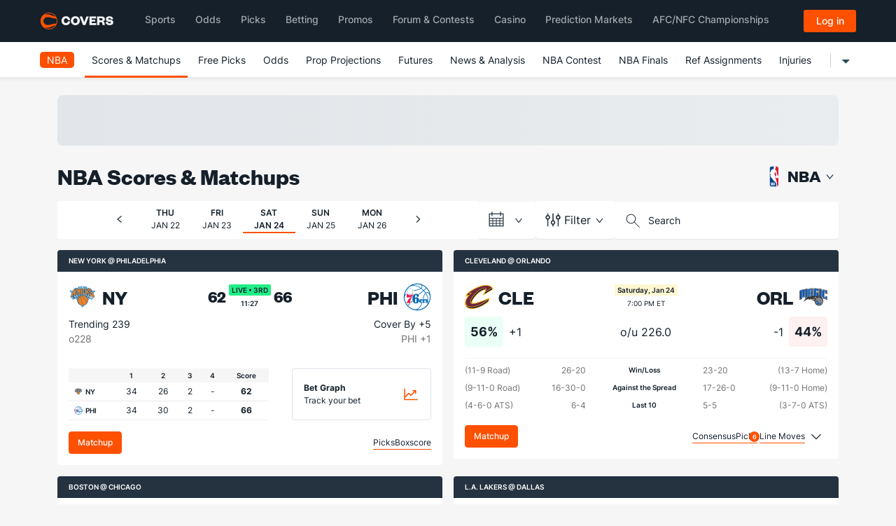

--- FILE ---
content_type: text/html; charset=utf-8
request_url: https://www.covers.com/sports/nba/matchups
body_size: 135199
content:

<!DOCTYPE html>
<html lang="en" data-league="NBA">
    <head>
        
    <title>NBA Matchups 2025-2026 - Today&#x27;s Basketball Previews, Scores, &amp; Schedules</title>
    <meta name="description" content="NBA Scores &amp; Matchups for Jan. 24, 2026 including previews, scores, schedule, stats, results, betting trends, and more." />
        <link rel="canonical" href="https://www.covers.com/sports/nba/matchups" />

        

<meta charset="utf-8" />
<meta name="viewport" content="width=device-width, initial-scale=1, viewport-fit=cover">
<meta name="format-detection" content="telephone=no">
<meta name="facebook-domain-verification" content="a76jjlyb9blqemdbtdbnw7zazuivft" />

<link crossorigin rel="preconnect dns-prefetch" href="https://img.covers.com">

<link rel="preload" href="https://img.covers.com/covers/fonts/founders-grotesk-web-bold.woff2" as="font" type="font/woff2" crossorigin>
<link rel="preload" href="https://img.covers.com/covers/fonts/inter_regular.woff2" as="font" type="font/woff2" crossorigin>

<link rel="apple-touch-icon" href="https://img.covers.com/covers/bookmark_icon.png" />
<link type="image/ico" rel="icon" href="https://img.covers.com/covers/favicon_new.ico" />

<!-- Cookiebot Script - Must be first script to run -->
<script id="Cookiebot" src="https://consent.cookiebot.com/uc.js" data-cbid="ea11f954-a2d9-49bc-8ef0-c42b6ea8bd2a" type="text/javascript" data-georegions="{'region':'US-06','cbid':'efae2cc0-ae46-465b-86ec-cd3883febde1'}" async></script>


        

        <style type="text/css">/**
 * Swiper 10.3.1
 * Most modern mobile touch slider and framework with hardware accelerated transitions
 * https://swiperjs.com
 *
 * Copyright 2014-2023 Vladimir Kharlampidi
 *
 * Released under the MIT License
 *
 * Released on: September 28, 2023
 */
@font-face{font-family:swiper-icons;src:url('data:application/font-woff;charset=utf-8;base64, [base64]//wADZ2x5ZgAAAywAAADMAAAD2MHtryVoZWFkAAABbAAAADAAAAA2E2+eoWhoZWEAAAGcAAAAHwAAACQC9gDzaG10eAAAAigAAAAZAAAArgJkABFsb2NhAAAC0AAAAFoAAABaFQAUGG1heHAAAAG8AAAAHwAAACAAcABAbmFtZQAAA/gAAAE5AAACXvFdBwlwb3N0AAAFNAAAAGIAAACE5s74hXjaY2BkYGAAYpf5Hu/j+W2+MnAzMYDAzaX6QjD6/4//Bxj5GA8AuRwMYGkAPywL13jaY2BkYGA88P8Agx4j+/8fQDYfA1AEBWgDAIB2BOoAeNpjYGRgYNBh4GdgYgABEMnIABJzYNADCQAACWgAsQB42mNgYfzCOIGBlYGB0YcxjYGBwR1Kf2WQZGhhYGBiYGVmgAFGBiQQkOaawtDAoMBQxXjg/wEGPcYDDA4wNUA2CCgwsAAAO4EL6gAAeNpj2M0gyAACqxgGNWBkZ2D4/wMA+xkDdgAAAHjaY2BgYGaAYBkGRgYQiAHyGMF8FgYHIM3DwMHABGQrMOgyWDLEM1T9/w8UBfEMgLzE////P/5//f/V/xv+r4eaAAeMbAxwIUYmIMHEgKYAYjUcsDAwsLKxc3BycfPw8jEQA/[base64]/uznmfPFBNODM2K7MTQ45YEAZqGP81AmGGcF3iPqOop0r1SPTaTbVkfUe4HXj97wYE+yNwWYxwWu4v1ugWHgo3S1XdZEVqWM7ET0cfnLGxWfkgR42o2PvWrDMBSFj/IHLaF0zKjRgdiVMwScNRAoWUoH78Y2icB/yIY09An6AH2Bdu/UB+yxopYshQiEvnvu0dURgDt8QeC8PDw7Fpji3fEA4z/PEJ6YOB5hKh4dj3EvXhxPqH/SKUY3rJ7srZ4FZnh1PMAtPhwP6fl2PMJMPDgeQ4rY8YT6Gzao0eAEA409DuggmTnFnOcSCiEiLMgxCiTI6Cq5DZUd3Qmp10vO0LaLTd2cjN4fOumlc7lUYbSQcZFkutRG7g6JKZKy0RmdLY680CDnEJ+UMkpFFe1RN7nxdVpXrC4aTtnaurOnYercZg2YVmLN/d/gczfEimrE/fs/bOuq29Zmn8tloORaXgZgGa78yO9/cnXm2BpaGvq25Dv9S4E9+5SIc9PqupJKhYFSSl47+Qcr1mYNAAAAeNptw0cKwkAAAMDZJA8Q7OUJvkLsPfZ6zFVERPy8qHh2YER+3i/BP83vIBLLySsoKimrqKqpa2hp6+jq6RsYGhmbmJqZSy0sraxtbO3sHRydnEMU4uR6yx7JJXveP7WrDycAAAAAAAH//wACeNpjYGRgYOABYhkgZgJCZgZNBkYGLQZtIJsFLMYAAAw3ALgAeNolizEKgDAQBCchRbC2sFER0YD6qVQiBCv/H9ezGI6Z5XBAw8CBK/m5iQQVauVbXLnOrMZv2oLdKFa8Pjuru2hJzGabmOSLzNMzvutpB3N42mNgZGBg4GKQYzBhYMxJLMlj4GBgAYow/P/PAJJhLM6sSoWKfWCAAwDAjgbRAAB42mNgYGBkAIIbCZo5IPrmUn0hGA0AO8EFTQAA');font-weight:400;font-style:normal}:root{--swiper-theme-color:#007aff}:host{position:relative;display:block;margin-left:auto;margin-right:auto;z-index:1}.swiper{margin-left:auto;margin-right:auto;position:relative;overflow:hidden;overflow:clip;list-style:none;padding:0;z-index:1;display:block}.swiper-vertical>.swiper-wrapper{flex-direction:column}.swiper-wrapper{position:relative;width:100%;height:100%;z-index:1;display:flex;transition-property:transform;transition-timing-function:var(--swiper-wrapper-transition-timing-function,initial);box-sizing:content-box}.swiper-android .swiper-slide,.swiper-ios .swiper-slide,.swiper-wrapper{transform:translate3d(0px,0,0)}.swiper-horizontal{touch-action:pan-y}.swiper-vertical{touch-action:pan-x}.swiper-slide{flex-shrink:0;width:100%;height:100%;position:relative;transition-property:transform;display:block}.swiper-slide-invisible-blank{visibility:hidden}.swiper-autoheight,.swiper-autoheight .swiper-slide{height:auto}.swiper-autoheight .swiper-wrapper{align-items:flex-start;transition-property:transform,height}.swiper-backface-hidden .swiper-slide{transform:translateZ(0);-webkit-backface-visibility:hidden;backface-visibility:hidden}.swiper-3d.swiper-css-mode .swiper-wrapper{perspective:1200px}.swiper-3d .swiper-wrapper{transform-style:preserve-3d}.swiper-3d{perspective:1200px}.swiper-3d .swiper-cube-shadow,.swiper-3d .swiper-slide{transform-style:preserve-3d}.swiper-css-mode>.swiper-wrapper{overflow:auto;scrollbar-width:none;-ms-overflow-style:none}.swiper-css-mode>.swiper-wrapper::-webkit-scrollbar{display:none}.swiper-css-mode>.swiper-wrapper>.swiper-slide{scroll-snap-align:start start}.swiper-css-mode.swiper-horizontal>.swiper-wrapper{scroll-snap-type:x mandatory}.swiper-css-mode.swiper-vertical>.swiper-wrapper{scroll-snap-type:y mandatory}.swiper-css-mode.swiper-free-mode>.swiper-wrapper{scroll-snap-type:none}.swiper-css-mode.swiper-free-mode>.swiper-wrapper>.swiper-slide{scroll-snap-align:none}.swiper-css-mode.swiper-centered>.swiper-wrapper::before{content:'';flex-shrink:0;order:9999}.swiper-css-mode.swiper-centered>.swiper-wrapper>.swiper-slide{scroll-snap-align:center center;scroll-snap-stop:always}.swiper-css-mode.swiper-centered.swiper-horizontal>.swiper-wrapper>.swiper-slide:first-child{margin-inline-start:var(--swiper-centered-offset-before)}.swiper-css-mode.swiper-centered.swiper-horizontal>.swiper-wrapper::before{height:100%;min-height:1px;width:var(--swiper-centered-offset-after)}.swiper-css-mode.swiper-centered.swiper-vertical>.swiper-wrapper>.swiper-slide:first-child{margin-block-start:var(--swiper-centered-offset-before)}.swiper-css-mode.swiper-centered.swiper-vertical>.swiper-wrapper::before{width:100%;min-width:1px;height:var(--swiper-centered-offset-after)}.swiper-3d .swiper-slide-shadow,.swiper-3d .swiper-slide-shadow-bottom,.swiper-3d .swiper-slide-shadow-left,.swiper-3d .swiper-slide-shadow-right,.swiper-3d .swiper-slide-shadow-top{position:absolute;left:0;top:0;width:100%;height:100%;pointer-events:none;z-index:10}.swiper-3d .swiper-slide-shadow{background:rgba(0,0,0,.15)}.swiper-3d .swiper-slide-shadow-left{background-image:linear-gradient(to left,rgba(0,0,0,.5),rgba(0,0,0,0))}.swiper-3d .swiper-slide-shadow-right{background-image:linear-gradient(to right,rgba(0,0,0,.5),rgba(0,0,0,0))}.swiper-3d .swiper-slide-shadow-top{background-image:linear-gradient(to top,rgba(0,0,0,.5),rgba(0,0,0,0))}.swiper-3d .swiper-slide-shadow-bottom{background-image:linear-gradient(to bottom,rgba(0,0,0,.5),rgba(0,0,0,0))}.swiper-lazy-preloader{width:42px;height:42px;position:absolute;left:50%;top:50%;margin-left:-21px;margin-top:-21px;z-index:10;transform-origin:50%;box-sizing:border-box;border:4px solid var(--swiper-preloader-color,var(--swiper-theme-color));border-radius:50%;border-top-color:transparent}.swiper-watch-progress .swiper-slide-visible .swiper-lazy-preloader,.swiper:not(.swiper-watch-progress) .swiper-lazy-preloader{animation:swiper-preloader-spin 1s infinite linear}.swiper-lazy-preloader-white{--swiper-preloader-color:#fff}.swiper-lazy-preloader-black{--swiper-preloader-color:#000}@keyframes swiper-preloader-spin{0%{transform:rotate(0deg)}100%{transform:rotate(360deg)}}.swiper-virtual .swiper-slide{-webkit-backface-visibility:hidden;transform:translateZ(0)}.swiper-virtual.swiper-css-mode .swiper-wrapper::after{content:'';position:absolute;left:0;top:0;pointer-events:none}.swiper-virtual.swiper-css-mode.swiper-horizontal .swiper-wrapper::after{height:1px;width:var(--swiper-virtual-size)}.swiper-virtual.swiper-css-mode.swiper-vertical .swiper-wrapper::after{width:1px;height:var(--swiper-virtual-size)}:root{--swiper-navigation-size:44px}.swiper-button-next,.swiper-button-prev{position:absolute;top:var(--swiper-navigation-top-offset,50%);width:calc(var(--swiper-navigation-size)/ 44 * 27);height:var(--swiper-navigation-size);margin-top:calc(0px - (var(--swiper-navigation-size)/ 2));z-index:10;cursor:pointer;display:flex;align-items:center;justify-content:center;color:var(--swiper-navigation-color,var(--swiper-theme-color))}.swiper-button-next.swiper-button-disabled,.swiper-button-prev.swiper-button-disabled{opacity:.35;cursor:auto;pointer-events:none}.swiper-button-next.swiper-button-hidden,.swiper-button-prev.swiper-button-hidden{opacity:0;cursor:auto;pointer-events:none}.swiper-navigation-disabled .swiper-button-next,.swiper-navigation-disabled .swiper-button-prev{display:none!important}.swiper-button-next svg,.swiper-button-prev svg{width:100%;height:100%;object-fit:contain;transform-origin:center}.swiper-rtl .swiper-button-next svg,.swiper-rtl .swiper-button-prev svg{transform:rotate(180deg)}.swiper-button-prev,.swiper-rtl .swiper-button-next{left:var(--swiper-navigation-sides-offset,10px);right:auto}.swiper-button-next,.swiper-rtl .swiper-button-prev{right:var(--swiper-navigation-sides-offset,10px);left:auto}.swiper-button-lock{display:none}.swiper-button-next:after,.swiper-button-prev:after{font-family:swiper-icons;font-size:var(--swiper-navigation-size);text-transform:none!important;letter-spacing:0;font-variant:initial;line-height:1}.swiper-button-prev:after,.swiper-rtl .swiper-button-next:after{content:'prev'}.swiper-button-next,.swiper-rtl .swiper-button-prev{right:var(--swiper-navigation-sides-offset,10px);left:auto}.swiper-button-next:after,.swiper-rtl .swiper-button-prev:after{content:'next'}.swiper-pagination{position:absolute;text-align:center;transition:.3s opacity;transform:translate3d(0,0,0);z-index:10}.swiper-pagination.swiper-pagination-hidden{opacity:0}.swiper-pagination-disabled>.swiper-pagination,.swiper-pagination.swiper-pagination-disabled{display:none!important}.swiper-horizontal>.swiper-pagination-bullets,.swiper-pagination-bullets.swiper-pagination-horizontal,.swiper-pagination-custom,.swiper-pagination-fraction{bottom:var(--swiper-pagination-bottom,8px);top:var(--swiper-pagination-top,auto);left:0;width:100%}.swiper-pagination-bullets-dynamic{overflow:hidden;font-size:0}.swiper-pagination-bullets-dynamic .swiper-pagination-bullet{transform:scale(.33);position:relative}.swiper-pagination-bullets-dynamic .swiper-pagination-bullet-active{transform:scale(1)}.swiper-pagination-bullets-dynamic .swiper-pagination-bullet-active-main{transform:scale(1)}.swiper-pagination-bullets-dynamic .swiper-pagination-bullet-active-prev{transform:scale(.66)}.swiper-pagination-bullets-dynamic .swiper-pagination-bullet-active-prev-prev{transform:scale(.33)}.swiper-pagination-bullets-dynamic .swiper-pagination-bullet-active-next{transform:scale(.66)}.swiper-pagination-bullets-dynamic .swiper-pagination-bullet-active-next-next{transform:scale(.33)}.swiper-pagination-bullet{width:var(--swiper-pagination-bullet-width,var(--swiper-pagination-bullet-size,8px));height:var(--swiper-pagination-bullet-height,var(--swiper-pagination-bullet-size,8px));display:inline-block;border-radius:var(--swiper-pagination-bullet-border-radius,50%);background:var(--swiper-pagination-bullet-inactive-color,#000);opacity:var(--swiper-pagination-bullet-inactive-opacity, .2)}button.swiper-pagination-bullet{border:none;margin:0;padding:0;box-shadow:none;-webkit-appearance:none;appearance:none}.swiper-pagination-clickable .swiper-pagination-bullet{cursor:pointer}.swiper-pagination-bullet:only-child{display:none!important}.swiper-pagination-bullet-active{opacity:var(--swiper-pagination-bullet-opacity, 1);background:var(--swiper-pagination-color,var(--swiper-theme-color))}.swiper-pagination-vertical.swiper-pagination-bullets,.swiper-vertical>.swiper-pagination-bullets{right:var(--swiper-pagination-right,8px);left:var(--swiper-pagination-left,auto);top:50%;transform:translate3d(0px,-50%,0)}.swiper-pagination-vertical.swiper-pagination-bullets .swiper-pagination-bullet,.swiper-vertical>.swiper-pagination-bullets .swiper-pagination-bullet{margin:var(--swiper-pagination-bullet-vertical-gap,6px) 0;display:block}.swiper-pagination-vertical.swiper-pagination-bullets.swiper-pagination-bullets-dynamic,.swiper-vertical>.swiper-pagination-bullets.swiper-pagination-bullets-dynamic{top:50%;transform:translateY(-50%);width:8px}.swiper-pagination-vertical.swiper-pagination-bullets.swiper-pagination-bullets-dynamic .swiper-pagination-bullet,.swiper-vertical>.swiper-pagination-bullets.swiper-pagination-bullets-dynamic .swiper-pagination-bullet{display:inline-block;transition:.2s transform,.2s top}.swiper-horizontal>.swiper-pagination-bullets .swiper-pagination-bullet,.swiper-pagination-horizontal.swiper-pagination-bullets .swiper-pagination-bullet{margin:0 var(--swiper-pagination-bullet-horizontal-gap,4px)}.swiper-horizontal>.swiper-pagination-bullets.swiper-pagination-bullets-dynamic,.swiper-pagination-horizontal.swiper-pagination-bullets.swiper-pagination-bullets-dynamic{left:50%;transform:translateX(-50%);white-space:nowrap}.swiper-horizontal>.swiper-pagination-bullets.swiper-pagination-bullets-dynamic .swiper-pagination-bullet,.swiper-pagination-horizontal.swiper-pagination-bullets.swiper-pagination-bullets-dynamic .swiper-pagination-bullet{transition:.2s transform,.2s left}.swiper-horizontal.swiper-rtl>.swiper-pagination-bullets-dynamic .swiper-pagination-bullet{transition:.2s transform,.2s right}.swiper-pagination-fraction{color:var(--swiper-pagination-fraction-color,inherit)}.swiper-pagination-progressbar{background:var(--swiper-pagination-progressbar-bg-color,rgba(0,0,0,.25));position:absolute}.swiper-pagination-progressbar .swiper-pagination-progressbar-fill{background:var(--swiper-pagination-color,var(--swiper-theme-color));position:absolute;left:0;top:0;width:100%;height:100%;transform:scale(0);transform-origin:left top}.swiper-rtl .swiper-pagination-progressbar .swiper-pagination-progressbar-fill{transform-origin:right top}.swiper-horizontal>.swiper-pagination-progressbar,.swiper-pagination-progressbar.swiper-pagination-horizontal,.swiper-pagination-progressbar.swiper-pagination-vertical.swiper-pagination-progressbar-opposite,.swiper-vertical>.swiper-pagination-progressbar.swiper-pagination-progressbar-opposite{width:100%;height:var(--swiper-pagination-progressbar-size,4px);left:0;top:0}.swiper-horizontal>.swiper-pagination-progressbar.swiper-pagination-progressbar-opposite,.swiper-pagination-progressbar.swiper-pagination-horizontal.swiper-pagination-progressbar-opposite,.swiper-pagination-progressbar.swiper-pagination-vertical,.swiper-vertical>.swiper-pagination-progressbar{width:var(--swiper-pagination-progressbar-size,4px);height:100%;left:0;top:0}.swiper-pagination-lock{display:none}.swiper-scrollbar{border-radius:var(--swiper-scrollbar-border-radius,10px);position:relative;touch-action:none;background:var(--swiper-scrollbar-bg-color,rgba(0,0,0,.1))}.swiper-scrollbar-disabled>.swiper-scrollbar,.swiper-scrollbar.swiper-scrollbar-disabled{display:none!important}.swiper-horizontal>.swiper-scrollbar,.swiper-scrollbar.swiper-scrollbar-horizontal{position:absolute;left:var(--swiper-scrollbar-sides-offset,1%);bottom:var(--swiper-scrollbar-bottom,4px);top:var(--swiper-scrollbar-top,auto);z-index:50;height:var(--swiper-scrollbar-size,4px);width:calc(100% - 2 * var(--swiper-scrollbar-sides-offset,1%))}.swiper-scrollbar.swiper-scrollbar-vertical,.swiper-vertical>.swiper-scrollbar{position:absolute;left:var(--swiper-scrollbar-left,auto);right:var(--swiper-scrollbar-right,4px);top:var(--swiper-scrollbar-sides-offset,1%);z-index:50;width:var(--swiper-scrollbar-size,4px);height:calc(100% - 2 * var(--swiper-scrollbar-sides-offset,1%))}.swiper-scrollbar-drag{height:100%;width:100%;position:relative;background:var(--swiper-scrollbar-drag-bg-color,rgba(0,0,0,.5));border-radius:var(--swiper-scrollbar-border-radius,10px);left:0;top:0}.swiper-scrollbar-cursor-drag{cursor:move}.swiper-scrollbar-lock{display:none}.swiper-zoom-container{width:100%;height:100%;display:flex;justify-content:center;align-items:center;text-align:center}.swiper-zoom-container>canvas,.swiper-zoom-container>img,.swiper-zoom-container>svg{max-width:100%;max-height:100%;object-fit:contain}.swiper-slide-zoomed{cursor:move;touch-action:none}.swiper .swiper-notification{position:absolute;left:0;top:0;pointer-events:none;opacity:0;z-index:-1000}.swiper-free-mode>.swiper-wrapper{transition-timing-function:ease-out;margin:0 auto}.swiper-grid>.swiper-wrapper{flex-wrap:wrap}.swiper-grid-column>.swiper-wrapper{flex-wrap:wrap;flex-direction:column}.swiper-fade.swiper-free-mode .swiper-slide{transition-timing-function:ease-out}.swiper-fade .swiper-slide{pointer-events:none;transition-property:opacity}.swiper-fade .swiper-slide .swiper-slide{pointer-events:none}.swiper-fade .swiper-slide-active{pointer-events:auto}.swiper-fade .swiper-slide-active .swiper-slide-active{pointer-events:auto}.swiper-cube{overflow:visible}.swiper-cube .swiper-slide{pointer-events:none;-webkit-backface-visibility:hidden;backface-visibility:hidden;z-index:1;visibility:hidden;transform-origin:0 0;width:100%;height:100%}.swiper-cube .swiper-slide .swiper-slide{pointer-events:none}.swiper-cube.swiper-rtl .swiper-slide{transform-origin:100% 0}.swiper-cube .swiper-slide-active,.swiper-cube .swiper-slide-active .swiper-slide-active{pointer-events:auto}.swiper-cube .swiper-slide-active,.swiper-cube .swiper-slide-next,.swiper-cube .swiper-slide-prev{pointer-events:auto;visibility:visible}.swiper-cube .swiper-cube-shadow{position:absolute;left:0;bottom:0px;width:100%;height:100%;opacity:.6;z-index:0}.swiper-cube .swiper-cube-shadow:before{content:'';background:#000;position:absolute;left:0;top:0;bottom:0;right:0;filter:blur(50px)}.swiper-cube .swiper-slide-next+.swiper-slide{pointer-events:auto;visibility:visible}.swiper-cube .swiper-slide-shadow-cube.swiper-slide-shadow-bottom,.swiper-cube .swiper-slide-shadow-cube.swiper-slide-shadow-left,.swiper-cube .swiper-slide-shadow-cube.swiper-slide-shadow-right,.swiper-cube .swiper-slide-shadow-cube.swiper-slide-shadow-top{z-index:0;-webkit-backface-visibility:hidden;backface-visibility:hidden}.swiper-flip{overflow:visible}.swiper-flip .swiper-slide{pointer-events:none;-webkit-backface-visibility:hidden;backface-visibility:hidden;z-index:1}.swiper-flip .swiper-slide .swiper-slide{pointer-events:none}.swiper-flip .swiper-slide-active,.swiper-flip .swiper-slide-active .swiper-slide-active{pointer-events:auto}.swiper-flip .swiper-slide-shadow-flip.swiper-slide-shadow-bottom,.swiper-flip .swiper-slide-shadow-flip.swiper-slide-shadow-left,.swiper-flip .swiper-slide-shadow-flip.swiper-slide-shadow-right,.swiper-flip .swiper-slide-shadow-flip.swiper-slide-shadow-top{z-index:0;-webkit-backface-visibility:hidden;backface-visibility:hidden}.swiper-creative .swiper-slide{-webkit-backface-visibility:hidden;backface-visibility:hidden;overflow:hidden;transition-property:transform,opacity,height}.swiper-cards{overflow:visible}.swiper-cards .swiper-slide{transform-origin:center bottom;-webkit-backface-visibility:hidden;backface-visibility:hidden;overflow:hidden}</style>
        
            <style type="text/css">
                @charset "UTF-8";:root{--founders-font:"Founders",system-ui,sans-serif;--Inter-font:"Inter",system-ui,sans-serif;--imagesUrl:"https://img.covers.com";--banner-bgColor:#1b2733;--covers-u-primary-color:#15202b;--covers-u-secondary-color:#fd4f00;--mma-orange:#FF5100;--mma-green:#27AE60;--mma-red:#EB5757;--mma-grey:#f8f8f8;--best-odds-bg:#ccfced;--best-odds-bg-hover:#F4FEF9;--covers-d-blue:#15202b;--covers-d-grey:#727272;--covers-u-navy:#253341;--covers-l-blue:#00AEFF;--covers-red:#EE1C24;--covers-yellow:#FFD200;--covers-green:#20EF86;--covers-active:#23BF57;--covers-dark-grey:#B6B7BB;--covers-light-grey:#F6F6F6;--covers-white:#FFFFFF;--covers-black:#000000;--covers-figma-bg:#EEF1F4;--covers-hovered:#E14700;--covers-d-grey:#727272;--covers-grey-1:#333333;--covers-grey-2:#4F4F4F;--covers-grey-3:#828282;--covers-grey-4:#BDBDBD;--covers-grey-5:#E0E0E0;--covers-grey-6:#F2F2F2;--covers-grey-7:#2E2E27;--covers-orange:#FD5000;--covers-light-orange:#FFEDE5;--red:#EB5757;--orange:#F2994A;--yellow:#F2C94C;--green-1:#27AE60;--green-2:#3DDC80;--primary-color:#FF5100;--tertiary-color:#1f3036;--sportsbook-banner-height:130px}@media (min-width:992px){:root{--sportsbook-banner-height:72px}}#sportsbook-banner{color:#fff;border-radius:8px;background:linear-gradient(270deg,#fff,#dee2e6);background-size:400% 400%;-webkit-animation:AnimationName 3s ease infinite;-moz-animation:AnimationName 3s ease infinite;animation:AnimationName 3s ease infinite}@-webkit-keyframes AnimationName{0%{background-position:99% 0}50%{background-position:2% 100%}100%{background-position:99% 0}}@-moz-keyframes AnimationName{0%{background-position:99% 0}50%{background-position:2% 100%}100%{background-position:99% 0}}@keyframes AnimationName{0%{background-position:99% 0}50%{background-position:2% 100%}100%{background-position:99% 0}}html{-webkit-font-smoothing:antialiased;-moz-osx-font-smoothing:grayscale;scroll-behavior:smooth;font-family:system-ui,sans-serif;color:var(--covers-d-blue)}main h1{color:var(--covers-d-blue);margin-top:0;margin-bottom:0;font-size:calc(1.275rem + 1vw)}a{text-decoration:none}.sr-only{position:absolute;width:1px;height:1px;padding:0;margin:-1px;overflow:hidden;clip:rect(0,0,0,0);border:0}@media (max-width:767px){body.overlay{position:relative}body.overlay::after{position:absolute;content:"";display:block;width:100%;height:100%;top:0;left:0;z-index:21000;overflow:hidden;background:#000;opacity:.5}}.mt-3d{margin-top:.75rem!important}.covers-CoversSubNav2-container{border-bottom:0 solid #f6f6f6!important}.covers-CoversSubNav2-container::after{position:absolute;content:"";bottom:0;left:0;width:100%;height:50px;z-index:-9;background-color:transparent;box-shadow:0 4px 4px rgba(0,0,0,.05)}@media (min-width:1200px){.covers-bootstrap5 .covers .container.covers-CoversResponsiveContainer{width:93%!important}}.faqAnswer.collapse.show{display:block}#covers-CoversScoreboard-league-Navigation{flex-wrap:wrap;gap:8px;justify-content:space-between;border-radius:4px;margin-bottom:16px;margin-top:16px}#covers-CoversScoreboard-league-next-and-prev{padding:9.5px 8px;color:var(--covers-u-navy,#253341);line-height:18px;gap:4px;box-shadow:0 1px 2px 0 rgba(0,0,0,.07)}@media (min-width:768px){#covers-CoversScoreboard-league-next-and-prev{padding:8px;box-shadow:none}}#covers-CoversScoreboard-league-next-and-prev a{display:flex;justify-content:center;align-items:center;flex-direction:column;padding:0 5px;border-bottom:2px solid transparent;color:var(--covers-d-blue)}#covers-CoversScoreboard-league-next-and-prev a svg path{stroke:var(--covers-d-blue)}#covers-CoversScoreboard-league-next-and-prev a:hover{color:var(--covers-d-blue)}#covers-CoversScoreboard-league-next-and-prev a:hover svg path{stroke:var(--covers-orange)}@media (max-width:600px){#covers-CoversScoreboard-league-next-and-prev a{white-space:nowrap;flex-direction:row;padding:0 2px}#covers-CoversScoreboard-league-next-and-prev a svg{width:20px;height:20px}}@media (min-width:768px){#covers-CoversScoreboard-league-next-and-prev a.active{border-color:var(--covers-orange)}}#covers-CoversScoreboard-league-next-and-prev a.active .date{font-weight:600}@media (max-width:600px){#covers-CoversScoreboard-league-next-and-prev a.active:not(.isDailySport) .date{position:relative;padding-right:16px}#covers-CoversScoreboard-league-next-and-prev a.active:not(.isDailySport) .date::after{position:absolute;top:-1px;right:4px;content:"·";font-size:24px}}#covers-CoversScoreboard-league-next-and-prev a.navigation-anchor:hover{border-color:var(--covers-orange)}#covers-CoversScoreboard-league-next-and-prev a.navigation-anchor:not([aria-current=page]){display:none}@media (min-width:1028px){#covers-CoversScoreboard-league-next-and-prev a.navigation-anchor:not([aria-current=page]){display:inline}}@media (min-width:768px){#covers-CoversScoreboard-league-next-and-prev a{padding:0 16px}}#covers-CoversScoreboard-league-next-and-prev .day{display:none;font-weight:600}@media (min-width:768px){#covers-CoversScoreboard-league-next-and-prev .day{display:inline}}#covers-CoversScoreboard-league-next-and-prev .dateRange{display:inline;font-size:10px}@media (max-width:600px){#covers-CoversScoreboard-league-next-and-prev .dateRange{font-size:12px}}#covers-CoversScoreboard-UpcomingGames-filter{min-width:154px;border-radius:4px;display:flex;padding:3px 4px;align-items:flex-start;gap:2px}#covers-CoversScoreboard-UpcomingGames-filter button{width:72px;height:26px;outline:0;border:none;padding:2px 6px;border-radius:2px;color:var(--covers-d-grey);font-size:12px;font-style:normal;font-weight:600;line-height:14px;letter-spacing:.36px;background-color:transparent;transition:background-color .15s linear}#covers-CoversScoreboard-UpcomingGames-filter button.active{color:var(--covers-d-blue,#15202b);background-color:var(--covers-white)}#covers-CoversScoreboard-leagueSelector{position:absolute;right:0}@media (max-width:767px){#covers-CoversScoreboard-leagueSelector{width:100%}}#covers-CoversScoreboard-leagueSelector:hover .dropdown-menu,#covers-CoversScoreboard-leagueSelector:hover .dropdown-menu:not(.show){display:none}#covers-CoversScoreboard-leagueSelector img{aspect-ratio:1/1;object-fit:contain}#covers-CoversScoreboard-leagueSelector #selectedLeague{display:none;color:var(--covers-d-blue,#15202b);leading-trim:both;text-edge:cap;font-style:normal;line-height:18px;font-family:var(--founders-font);font-size:24px;font-weight:700}#covers-CoversScoreboard-leagueSelector .dropdown-menu.show{display:block}#covers-CoversScoreboard-leagueSelector button img{width:30px;height:30px}#covers-CoversScoreboard-leagueSelector button::after{display:none}@media (max-width:600px){#covers-CoversScoreboard-leagueSelector button svg{border-right:1px solid var(--covers-light-grey)}}#covers-CoversScoreboard-leagueSelector ul{list-style:none;margin:0;padding:0;font-family:var(--founders-font);color:var(--covers-d-blue,#15202b);leading-trim:both;text-edge:cap;font-size:24px;font-style:normal;font-weight:700;line-height:18px;width:100%;z-index:9;padding-top:8px;padding-bottom:8px;box-shadow:0 5px 10px 0 rgba(0,0,0,.1);transform:translate3d(0,36px,0)!important}@media (min-width:768px){#covers-CoversScoreboard-leagueSelector ul{transform:translate3d(-12px,36px,0)!important}}#covers-CoversScoreboard-leagueSelector ul>li img{width:24px;height:24px}#covers-CoversScoreboard-leagueSelector ul>li a{line-height:18px;padding-top:6px;padding-bottom:6px;color:var(--covers-d-blue)}#covers-CoversScoreboard-leagueSelector ul>li a:hover{background-color:var(--covers-light-grey)}#covers-CoversScoreboard-leagueSelector ul>li a.active::after{top:auto}#covers-CoversScoreboard-leagueSelector ul>li:hover{background-color:var(--covers-light-grey)}#covers-CoversScoreboard-leagueSelector ul>li:hover a{color:var(--covers-orange)}[hx-ext=signalr]{display:grid;grid-template-columns:100%}@media (min-width:992px){[hx-ext=signalr]{grid-template-columns:1fr 1fr;grid-column-gap:16px;width:100%;margin-bottom:8px}}@media (min-width:768px){[hx-ext=signalr] #toplist-box{grid-column:1/-1}}.covers-CoversScoreboard-gameBox{position:relative;display:grid;grid-gap:16px;background-color:var(--covers-white,#fff);padding:16px 8px;padding-top:39px;border-radius:4px;box-shadow:0 1px 2px 0 rgba(0,0,0,.07);color:var(--covers-d-blue,#15202b);height:fit-content;margin-bottom:8px;width:100%;overflow:hidden;opacity:1;transition:opacity .5s ease-in-out}.covers-CoversScoreboard-gameBox.hidden{display:none;opacity:0;height:0;padding:0;margin:0;border:0}.covers-CoversScoreboard-gameBox:hover{box-shadow:0 4px 8px 0 rgba(0,0,0,.1)}@media (max-width:600px){.covers-CoversScoreboard-gameBox:last-child{margin-bottom:16px}}@media (min-width:1200px){.covers-CoversScoreboard-gameBox{padding:45px 30px 16px 40px;margin-bottom:16px;width:100%;min-height:auto}.covers-CoversScoreboard-gameBox:not(.post-game-box):not(.ncaaf,.nfl,.cfl){min-height:330px}}.covers-CoversScoreboard-gameBox h2{font-family:var(--Inter-font);color:var(--covers-white);font-size:12px;font-style:normal;font-weight:500;line-height:inherit;text-transform:capitalize;background-color:var(--covers-d-blue);margin:0;position:absolute;top:0;left:0;width:100%;padding:5px 16px}.covers-CoversScoreboard-gameBox h2 span{float:right}.covers-CoversScoreboard-gameBox .collapse.show{display:block}@media (min-width:768px) and (max-width:1199px){.covers-CoversScoreboard-gameBox .odds-data:nth-child(2){margin-top:7px}.covers-CoversScoreboard-gameBox .odds-data:nth-child(3){margin-top:12px}}@media (min-width:1200px){.covers-CoversScoreboard-gameBox .odds-data:nth-child(2){margin-top:-3px}}.covers-CoversScoreboard-gameBox .covers-CoversScoreboard-gameBox-Status{display:flex;align-items:flex-start;gap:4px}@media (min-width:768px) and (max-width:991px){.covers-CoversScoreboard-gameBox .covers-CoversScoreboard-gameBox-Status{max-width:332px}}.covers-CoversScoreboard-gameBox .covers-badge{display:flex;height:16px;padding:1px 4px;flex-direction:column;justify-content:center;align-items:center;gap:10px;color:var(--covers-u-navy,#253341);text-align:center;font-size:11px;font-style:normal;font-weight:500;letter-spacing:.33px;border-radius:2px;line-height:normal;text-transform:uppercase}.covers-CoversScoreboard-gameBox .postGame-status{background:var(--covers-d-blue,#15202b);color:var(--covers-white,#fff)}.covers-CoversScoreboard-gameBox .postGame-dateTime{background:#cad6e8;color:var(--covers-black,#000);text-transform:none}.covers-CoversScoreboard-gameBox .inGame-status{font-weight:600;color:var(--covers-d-blue,#15202b);background:var(--covers-green,#20ef86)}.covers-CoversScoreboard-gameBox .inGame-time{color:var(--covers-d-blue,#15202b);background-color:#afffca}.covers-CoversScoreboard-gameBox .preGame-status{font-weight:600;background-color:var(--covers-yellow,#ffd200)}.covers-CoversScoreboard-gameBox .preGame-time{background-color:#fff7d1;text-transform:none}.covers-CoversScoreboard-gameBox .covers-pregame-odds-text{color:var(--covers-d-grey);font-size:10px;font-style:normal;font-weight:400;line-height:16px;flex:1;text-align:right}.covers-CoversScoreboard-gameBox .covers-CoversScoreboard-gameBox-Summary{color:var(--covers-d-blue,#15202b);background-color:#d5f0ff;font-size:12px;font-style:normal;font-weight:400;line-height:18px;padding:8px 8px 8px 12px;border:1px solid var(--covers-l-blue,#00aeff)}.covers-CoversScoreboard-gameBox .covers-CoversScoreboard-gameBox-Summary b,.covers-CoversScoreboard-gameBox .covers-CoversScoreboard-gameBox-Summary strong{font-weight:600}@media (min-width:768px){.covers-CoversScoreboard-gameBox .covers-CoversScoreboard-gameBox-Summary{font-size:13px}}.covers-CoversScoreboard-gameBox .covers-CoversScoreboard-gameBox-Summary a{text-decoration:underline!important}.covers-CoversScoreboard-gameBox .covers-CoversScoreboard-gameBox-BetGraph-button{background-color:var(--covers-white,#fff);color:var(--covers-d-blue);border:none;outline:0;font-weight:500;line-height:16px;font-size:12px;padding:0 6px}@media (min-width:768px){.covers-CoversScoreboard-gameBox .covers-CoversScoreboard-gameBox-BetGraph-button{font-size:14px}}@media (max-width:600px){.covers-CoversScoreboard-gameBox .covers-CoversScoreboard-gameBox-BetGraph-button svg{width:16px;height:16px}}.covers-CoversScoreboard-gameBox .covers-CoversScoreboard-gameBox-BetGraph-button[aria-expanded=true] svg{transform:rotate(180deg)}.covers-CoversScoreboard-gameBox .covers-CoversScoreboard-gameBox-BetGraph-button[aria-expanded=true] svg path{fill:var(--covers-orange)}.covers-CoversScoreboard-gameBox .covers-CoversScoreboard-gameBox-BetGraph-button:hover svg path{fill:var(--covers-orange)}.covers-CoversScoreboard-gameBox .betgraph-box{position:relative;border:1px solid var(--covers-light-grey,#f6f6f6);color:var(--covers-d-grey,#727272);font-size:12px;font-size:12px;font-style:normal;font-weight:400;line-height:18px;padding:8px;min-height:200px}.covers-CoversScoreboard-gameBox .covers-CoversScoreboard-gameBox-BetGraph-CloseButton{border:none;outline:0;background-color:var(--covers-white,#fff);position:absolute;top:4px;right:4px}.covers-CoversScoreboard-gameBox .covers-CoversScoreboard-gameBox-ScoringTable{color:var(--covers-d-grey,#727272);font-weight:400}.covers-CoversScoreboard-gameBox .covers-CoversScoreboard-gameBox-ScoringTable th,.covers-CoversScoreboard-gameBox .covers-CoversScoreboard-gameBox-ScoringTable thead{color:var(--covers-d-grey,#727272);font-size:12px;font-style:normal;font-weight:600;line-height:16px;height:18px;text-align:center}.covers-CoversScoreboard-gameBox .covers-CoversScoreboard-gameBox-ScoringTable td,.covers-CoversScoreboard-gameBox .covers-CoversScoreboard-gameBox-ScoringTable th{vertical-align:middle;padding-left:12px;width:38px}.covers-CoversScoreboard-gameBox .covers-CoversScoreboard-gameBox-ScoringTable td{text-align:center;font-size:12px;font-style:normal;line-height:28px}.covers-CoversScoreboard-gameBox .covers-CoversScoreboard-gameBox-ScoringTable td.winner-highlight{font-family:var(--founders-font);font-size:18px;font-style:normal;line-height:24px;font-weight:900}.covers-CoversScoreboard-gameBox .covers-CoversScoreboard-gameBox-ScoringTable td.winner-highlight.quarter-winner{color:var(--covers-d-blue)}@media (min-width:768px){.covers-CoversScoreboard-gameBox .covers-CoversScoreboard-gameBox-ScoringTable td{font-size:14px}}.covers-CoversScoreboard-gameBox .covers-CoversScoreboard-gameBox-ScoringTable td:not(.quarter-winner){font-weight:400}.covers-CoversScoreboard-gameBox .covers-box{display:inline-flex;height:26.39px;outline:1px solid transparent;border-radius:4px;font-size:12px;font-style:normal;font-weight:700;line-height:12px;color:var(--covers-d-blue);align-items:center;justify-content:center;gap:3px;width:66px}.covers-CoversScoreboard-gameBox .covers-box span{color:var(--covers-d-grey,#727272);font-weight:400}@media (min-width:1200px){.covers-CoversScoreboard-gameBox .covers-box{font-size:14px;width:82px;height:40px}}.covers-CoversScoreboard-gameBox .covers-CoversScoreboard-gameBox-Score-And-Lines{display:flex;align-content:flex-end;justify-content:flex-end}@media (min-width:768px){.covers-CoversScoreboard-gameBox .covers-CoversScoreboard-gameBox-Score-And-Lines{column-gap:10px}}.covers-CoversScoreboard-gameBox.in-game-box .covers-box,.covers-CoversScoreboard-gameBox.in-game-box .covers-box span{font-weight:500;width:50px}.covers-CoversScoreboard-gameBox.pre-game-box .covers-CoversScoreboard-gameBox-Summary{display:flex;justify-content:space-between;align-items:center;margin:0}.covers-CoversScoreboard-gameBox.pre-game-box .consensus-text{color:var(--covers-d-blue,#15202b);leading-trim:both;text-edge:cap;font-size:12px;font-style:normal;font-weight:500;line-height:18px}@media (min-width:1200px){.covers-CoversScoreboard-gameBox.pre-game-box .consensus-text{font-size:14px}}.covers-CoversScoreboard-gameBox.pre-game-box .covers-CoversScoreboard-gameBox-Summary-Consensus{display:flex;justify-content:flex-start;align-items:center;font-size:12px}@media (min-width:1200px){.covers-CoversScoreboard-gameBox.pre-game-box .covers-CoversScoreboard-gameBox-Summary-Consensus{padding-left:8px;min-width:278px;font-size:14px}}.covers-CoversScoreboard-gameBox.pre-game-box .covers-CoversScoreboard-gameBox-Summary-Consensus strong{font-weight:500!important}.covers-CoversScoreboard-gameBox .covers-CoversScoreboard-gameBox-inGame-Score{display:flex;flex-direction:column;justify-content:space-around;gap:8px;padding-right:15px}.covers-CoversScoreboard-gameBox .covers-CoversScoreboard-gameBox-inGame-Score .score-label{color:var(--covers-d-grey,#727272);text-align:center;font-size:12px;font-style:normal;font-weight:600;line-height:12px;height:auto}@media (min-width:768px){.covers-CoversScoreboard-gameBox .covers-CoversScoreboard-gameBox-inGame-Score .score-label{font-size:12px}}.covers-CoversScoreboard-gameBox .covers-CoversScoreboard-gameBox-inGame-Score .score-value{color:var(--covers-d-blue,#15202b);font-family:var(--founders-font);font-size:18px;font-style:normal;font-weight:700}.covers-CoversScoreboard-gameBox .covers-CoversScoreboard-gameBox-inGame-BetGraph-button{display:flex;justify-content:space-between;align-items:center;background-color:var(--covers-light-grey,#f6f6f6);padding:4px 12px;border-radius:4px;color:var(--covers-d-blue,#15202b);font-size:12px;font-style:normal;font-weight:500;border:none;outline:0}.covers-CoversScoreboard-gameBox .covers-CoversScoreboard-gameBox-inGame-BetGraph-button svg{width:24px;height:24px;border-radius:50%;background-color:var(--covers-white)}.covers-CoversScoreboard-gameBox .covers-CoversScoreboard-gameBox-inGame-BetGraph-button[aria-expanded=false] svg{transform:scaleY(-1)}@media (min-width:768px){.covers-CoversScoreboard-gameBox .covers-CoversScoreboard-gameBox-inGame-BetGraph-button{font-size:14px}.covers-CoversScoreboard-gameBox .covers-CoversScoreboard-gameBox-inGame-BetGraph-button svg path{fill:var(--covers-d-blue,#15202b)}}.covers-CoversScoreboard-gameBox .covers-CoversScoreboard-gameBox-inGame-BetGraph-button .diamond{width:26px;height:26px;transform:none!important;background-color:transparent!important;border-radius:0}.covers-CoversScoreboard-gameBox .covers-CoversScoreboard-gameBox-teamAndOdds{display:flex;align-content:center;justify-content:space-between;gap:16px}.covers-CoversScoreboard-gameBox .covers-CoversScoreboard-gameBox-Teams{display:flex;flex-direction:column;gap:8px;justify-content:flex-end}.covers-CoversScoreboard-gameBox .covers-CoversScoreboard-gameBox-Teams img{display:inline-block;width:24px;height:24px;object-fit:contain;aspect-ratio:1/1;overflow:hidden;color:transparent;text-indent:32px}@media (min-width:768px){.covers-CoversScoreboard-gameBox .covers-CoversScoreboard-gameBox-Teams{padding-top:24px}.covers-CoversScoreboard-gameBox .covers-CoversScoreboard-gameBox-Teams img{width:32px;height:32px}}.covers-CoversScoreboard-gameBox .covers-CoversScoreboard-gameBox-Teams a{font-family:var(--founders-font, "Founders", sans-serif);font-size:18px;font-style:normal;font-weight:900;line-height:24px;color:var(--covers-d-blue,#15202b);text-transform:uppercase}.covers-CoversScoreboard-gameBox .covers-CoversScoreboard-gameBox-Teams a:hover{color:var(--covers-orange,#fd5000)}.covers-CoversScoreboard-gameBox .covers-CoversScoreboard-gameBox-Teams .starter{display:none;font-family:var(--Inter-font);text-transform:none;color:var(--covers-d-grey,#727272);font-size:12px;font-style:normal;font-weight:500;line-height:12px}@media (min-width:1200px){.covers-CoversScoreboard-gameBox .covers-CoversScoreboard-gameBox-Teams .starter{display:inline-block}}.covers-CoversScoreboard-gameBox .covers-CoversScoreboard-gameBox-Teams .shortName{display:inline}@media (min-width:1400px){.covers-CoversScoreboard-gameBox .covers-CoversScoreboard-gameBox-Teams .shortName{display:none}}.covers-CoversScoreboard-gameBox .covers-CoversScoreboard-gameBox-Teams .displayName{display:none}@media (min-width:1400px){.covers-CoversScoreboard-gameBox .covers-CoversScoreboard-gameBox-Teams .displayName{display:inline}}.covers-CoversScoreboard-gameBox .covers-CoversScoreboard-gameBox-Team{display:flex;align-items:center;gap:8px}@media (min-width:768px){.covers-CoversScoreboard-gameBox .covers-CoversScoreboard-gameBox-Team{height:40px}}.covers-CoversScoreboard-gameBox .covers-CoversScoreboard-gameBox-teamShortName-Records{display:flex;flex-direction:column;gap:4px;white-space:nowrap}.covers-CoversScoreboard-gameBox .covers-CoversScoreboard-gameBox-teamShortName-Records .records{display:none;color:var(--covers-d-grey,#727272);leading-trim:both;text-edge:cap;font-size:12px;font-style:normal;font-weight:500;line-height:12px}@media (min-width:1024px){.covers-CoversScoreboard-gameBox .covers-CoversScoreboard-gameBox-teamShortName-Records .records{display:inline-block}}.covers-CoversScoreboard-gameBox .covers-CoversScoreboard-gameBox-teamShortName-Records .displayNameNoLogo,.covers-CoversScoreboard-gameBox .covers-CoversScoreboard-gameBox-teamShortName-Records .shortNameNoLogo{font-family:var(--founders-font, "Founders", sans-serif);font-size:18px;font-style:normal;font-weight:900;line-height:24px;color:var(--covers-d-blue,#15202b);text-transform:uppercase}.covers-CoversScoreboard-gameBox .covers-CoversScoreboard-gameBox-teamShortName-Records .shortNameNoLogo{display:inline-block}@media (min-width:1400px){.covers-CoversScoreboard-gameBox .covers-CoversScoreboard-gameBox-teamShortName-Records .shortNameNoLogo{display:none}}.covers-CoversScoreboard-gameBox .covers-CoversScoreboard-gameBox-teamShortName-Records .displayNameNoLogo{display:none}@media (min-width:1400px){.covers-CoversScoreboard-gameBox .covers-CoversScoreboard-gameBox-teamShortName-Records .displayNameNoLogo{display:inline}}.covers-CoversScoreboard-gameBox .covers-CoversScoreboard-gameBox-Odds{display:flex;flex-direction:column;justify-content:flex-end;gap:8px}.covers-CoversScoreboard-gameBox .covers-CoversScoreboard-gameBox-Consensus{display:flex;justify-content:space-between;align-items:center;padding-left:32px;gap:8px}@media (min-width:768px){.covers-CoversScoreboard-gameBox .covers-CoversScoreboard-gameBox-Consensus{justify-content:flex-end;gap:16px;padding:0}}.covers-CoversScoreboard-gameBox .covers-CoversScoreboard-gameBox-Consensus a{color:var(--covers-d-grey,#727272);font-size:10px;font-style:normal;font-weight:600;line-height:16px;border-bottom:1px solid var(--covers-d-grey,#727272)}.covers-CoversScoreboard-gameBox .covers-CoversScoreboard-gameBox-Consensus .covers-box{background-color:#d5f0ff;outline-color:var(--covers-l-blue,#00aeff);height:32px;gap:6px}.covers-CoversScoreboard-gameBox .covers-CoversScoreboard-gameBox-Consensus .covers-box img,.covers-CoversScoreboard-gameBox .covers-CoversScoreboard-gameBox-Consensus .covers-box svg{width:20px;height:20px;aspect-ratio:1/1}@media (min-width:768px){.covers-CoversScoreboard-gameBox .covers-CoversScoreboard-gameBox-Consensus .covers-box img,.covers-CoversScoreboard-gameBox .covers-CoversScoreboard-gameBox-Consensus .covers-box svg{width:24px;height:24px}}.covers-CoversScoreboard-gameBox .covers-CoversScoreboard-gameBox-TeamOdds.odds-header>.covers-box{color:var(--covers-d-grey,#727272);text-align:center;font-size:12px;font-style:normal;font-weight:600;height:18px}.covers-CoversScoreboard-gameBox .covers-CoversScoreboard-gameBox-Consensus-Boxes,.covers-CoversScoreboard-gameBox .covers-CoversScoreboard-gameBox-TeamOdds{display:grid;grid-template-columns:1fr 1fr 1fr;gap:2px;margin-top:-1px}@media (min-width:1200px){.covers-CoversScoreboard-gameBox .covers-CoversScoreboard-gameBox-Consensus-Boxes,.covers-CoversScoreboard-gameBox .covers-CoversScoreboard-gameBox-TeamOdds{gap:16px}}.covers-CoversScoreboard-gameBox .covers-CoversScoreboard-gameBox-Consensus-Boxes.in-game,.covers-CoversScoreboard-gameBox .covers-CoversScoreboard-gameBox-TeamOdds.in-game{grid-template-columns:1fr 1fr}.covers-CoversScoreboard-gameBox hr{margin:0 0;border-top:1px solid var(--covers-light-grey,#f6f6f6);opacity:1}.covers-CoversScoreboard-gameBox .covers-CoversScoreboard-gameBox-Links{display:flex;flex-direction:row;align-items:center;justify-content:space-between;font-size:12px;font-style:normal;font-weight:500;line-height:16px}.covers-CoversScoreboard-gameBox .covers-CoversScoreboard-gameBox-Links div{display:flex;flex-direction:row;align-items:center;justify-content:flex-end;gap:16px;padding-right:10px}@media (min-width:1200px){.covers-CoversScoreboard-gameBox .covers-CoversScoreboard-gameBox-Links{font-size:14px}}.covers-CoversScoreboard-gameBox .covers-CoversScoreboard-gameBox-Links a{border-bottom:1px solid var(--covers-orange)}.covers-CoversScoreboard-gameBox .covers-CoversScoreboard-gameBox-Links a:hover:not(.matchup-btn-link){color:var(--covers-orange)}.covers-CoversScoreboard-gameBox .covers-CoversScoreboard-gameBox-Links .matchup-btn-link{display:flex;padding:8px 12px;flex-direction:column;justify-content:center;align-items:center;gap:8px;border-radius:4px;border:1px solid var(--covers-orange,#fd5000);background:var(--covers-white,#fff);cursor:pointer}.covers-CoversScoreboard-gameBox .covers-CoversScoreboard-gameBox-Links .matchup-btn-link:hover{color:var(--covers-white,#fff);background-color:var(--covers-orange,#fd5000)}.covers-CoversScoreboard-Cms-article{display:inline-block;width:100%;font-family:var(--Inter-font);color:var(--covers-u-navy);font-size:14px;line-height:1.7;background-color:var(--covers-white);padding:16px 16px;border-radius:4px;margin-bottom:24px}.covers-CoversScoreboard-Cms-article h2{font-family:var(--founders-font);color:var(--covers-d-blue);margin-bottom:12px;font-size:20px}.covers-CoversScoreboard-Cms-article a{text-decoration:none;border-bottom:1px solid var(--covers-orange);color:var(--covers-d-blue)}.covers-CoversScoreboard-Cms-article a:hover{color:var(--covers-orange)}.covers-CoversScoreboard-Cms-article p{margin-bottom:14px}@media (min-width:768px){.covers-CoversScoreboard-Cms-article{font-size:16px;padding:24px 16px}.covers-CoversScoreboard-Cms-article h2{font-size:24px}}#covers-CoversScoreboard-Interlinks{margin-bottom:40px}.covers-interlinking-container{padding-bottom:0!important}@media (max-width:767px){.covers-bootstrap5 .covers-CoversFooter-mainLinks div{height:auto;margin-bottom:15px}.covers-bootstrap5 .covers-CoversFooter-mainLinks .row>*,.covers-bootstrap5 .covers-CoversFooter-mainLinks .row>.col-sm-3{width:50%}}.covers-bootstrap5 .covers-CoversFooter-gambleAwareComp>div{line-height:28px}.covers-bootstrap5 .covers-CoversFooter-gambleAwareComp>div:nth-child(2){margin-left:-4px}#search-form{display:block;transition:all .25s linear;background-color:var(--covers-white);-webkit-box-shadow:0 1px 1px rgba(0,0,0,.075);box-shadow:0 1px 1px rgba(0,0,0,.075);width:100%;max-width:42px;z-index:8}@media (min-width:768px){#search-form{max-width:320px}}#search-form input#gamesearch{padding:9px 8px;outline:1px solid transparent;outline-offset:0;font-size:16px;transition:outline .15s ease-in-out;background-repeat:no-repeat;background-position-x:7px;background-position-y:center;background-size:28px;background-image:url(https://img.covers.com/covers/icons/magnifying-glass.svg);-webkit-transition:outline .15s ease-in-out,box-shadow .15s ease-in-out;-o-transition:outline .15s ease-in-out,box-shadow .15s ease-in-out;transition:outline .15s ease-in-out,box-shadow .15s ease-in-out;width:100%;max-width:100%}#search-form input#gamesearch:focus,#search-form input#gamesearch:focus-within{color:var(--covers-d-blue);outline:1px solid #66afe9;-webkit-box-shadow:inset 0 1px 1px rgba(0,0,0,.075),0 0 8px rgba(102,175,233,.6);box-shadow:inset 0 1px 1px rgba(0,0,0,.075),0 0 8px rgba(102,175,233,.6)}#search-form input#gamesearch::-webkit-search-cancel-button{position:relative;cursor:pointer;height:25px;width:25px;background-repeat:no-repeat;background-position:center center;background-size:contain;background-image:url(https://img.covers.com/covers/icons/input-clear-icon.svg)}#search-form input#gamesearch.placeholder-visible::-webkit-input-placeholder{color:var(--covers-d-blue);opacity:1}#search-form input#gamesearch::-webkit-input-placeholder{color:transparent;font-weight:400;opacity:0}@media (min-width:768px){#search-form input#gamesearch::-webkit-input-placeholder{opacity:1;color:var(--covers-d-blue)}}@media (min-width:768px){#search-form input#gamesearch{color:var(--covers-d-blue);padding:16px 16px 16px 48px;font-size:14px;background-position-x:10px;background-size:32px;max-width:100%}}#search-form button{opacity:0;z-index:-1;outline:0;transition:opacity .15s ease-in-out}#search-form [type=reset]{position:absolute;top:1px;right:2px;border:none;background-color:var(--covers-white);cursor:pointer;width:39px;height:calc(100% - 1px);background-repeat:no-repeat;background-position:center center;background-size:25px;background-image:url(https://img.covers.com/covers/icons/input-clear-icon.svg);border-radius:4px}@media (min-width:768px){#search-form [type=reset]{height:52px;width:60px}}#search-form #clearBtn{position:absolute;top:1px;right:42px;background-color:transparent;color:var(--covers-d-blue);z-index:9999;opacity:1;border:none;outline:0;height:calc(100% - 1px);text-transform:capitalize;font-weight:400;font-size:12px}#search-form #clearBtn::after{position:absolute;top:8px;right:0;content:"";display:inline-block;width:1px;height:calc(100% - 16px);background-color:var(--covers-light-grey);pointer-events:none}@media (min-width:768px){#search-form:focus-within [type=reset]{opacity:1;z-index:1}}.custom-select,.select-button{height:40px;color:var(--covers-u-primary-color)}.select-dropdown{z-index:1000;max-height:240px;overflow:auto;box-shadow:var(--shadow-300-X,0) var(--shadow-300-Y,2px) var(--shadow-300-blur,8px) 0 var(--shadow-color,rgba(33,37,45,.12))}.select-dropdown:focus,.select-dropdown:hover{border:none;outline:0}.select-dropdown li{height:40px;cursor:pointer;color:var(--covers-u-primary-color)}.select-dropdown li:not(:first-child){border-top:1px solid #eaeaed}.select-dropdown li:focus,.select-dropdown li:hover{color:var(--covers-u-secondary-color);background-color:var(--covers-light-grey);outline:0}.select-dropdown li.selected{color:var(--covers-u-secondary-color)}.gamebox{--bs-link-hover-color:var(--covers-orange);font-size:12px;font-style:normal;color:var(--covers-d-blue);font-weight:400;height:fit-content;height:-moz-fit-content;height:-webkit-fit-content;opacity:1;transition:opacity .5s ease-in-out}.gamebox.hidden{display:none;opacity:0;height:0;padding:0;margin:0;border:0}.gamebox .gamebox-header,.gamebox .gamebox-time{font-size:10px}.gamebox .gamebox-header strong,.gamebox .gamebox-time strong{font-weight:600!important}.gamebox .gamebox-header{background-color:var(--covers-u-navy)}.gamebox .gamebox-time strong{padding:2px 4px;border-radius:2px}.gamebox .gamebox-team-anchor,.gamebox .gamebox-time,.gamebox .team-consensus,.gamebox .team-overunder{width:33.33%}.gamebox .gamebox-team-anchor{outline:0;font-family:var(--founders-font);font-size:24px;font-weight:700}@media (min-width:768px){.gamebox .gamebox-team-anchor{font-size:28px}}.gamebox .team-logo-box{width:36px;height:36px;aspect-ratio:1/1;background-repeat:no-repeat;background-position:center;background-size:contain;background-image:var(--background)}@media (min-width:768px){.gamebox .team-logo-box{width:40px;height:40px}}.gamebox .imgFallback{background-color:var(--covers-figma-bg);border-radius:100%;padding:.25rem;text-align:center;width:2.25rem;height:2.25rem;line-height:1.3;display:flex;flex-direction:row;justify-content:center;align-items:center;margin-inline-end:.5rem;font-size:.75rem;font-family:var(--Inter-font);font-weight:500}@media (min-width:768px){.gamebox .imgFallback{width:2.5rem;height:2.5rem}}.gamebox .rank{color:var(--covers-d-grey);font-family:var(--Inter-font);font-size:12px;font-style:normal;font-weight:400;letter-spacing:0;margin-inline:2px}.gamebox .trending-and-cover-by-container{min-height:42px}.gamebox .trending-and-cover-by-container p:last-child{text-align:right}.gamebox .trending-and-cover-by-container span{color:var(--covers-d-grey)}.gamebox .trending-and-cover-by-container.baseball .baseball-game-stats-component,.gamebox .trending-and-cover-by-container.baseball p{width:33.33%}.gamebox table thead{background-color:var(--covers-light-grey)}.gamebox table th{font-size:10px;line-height:12px;font-weight:600}.gamebox table tbody tr{border-bottom:1px solid #eaeaed}.gamebox table tbody tr th{background-image:var(--background);background-repeat:no-repeat;background-size:12px;background-position:center left 8px}.gamebox .gamebox-actions a:not(.btn){border-bottom:1px solid var(--covers-orange)}.gamebox .gamebox-actions .btn-primary{--bs-btn-bg:var(--covers-orange);--bs-btn-border-color:var(--covers-orange);--bs-btn-hover-bg:var(--covers-hovered);--bs-btn-hover-border-color:var(--covers-hovered);--bs-btn-active-bg:var(--covers-hovered);--bs-btn-active-border-color:var(--covers-hovered);--bs-btn-focus-box-shadow:none;--bs-btn-font-weight:500;--bs-btn-font-size:0.75rem;--bs-btn-box-shadow:inset 0 1px 0 #fd500026,0 1px 1px #fd500013}.gamebox .gamebox-actions .dropdown:hover .dropdown-menu{display:none}.gamebox .betgraph-box{position:relative;border:1px solid var(--covers-light-grey,#f6f6f6);color:var(--covers-d-grey,#727272);font-size:12px;font-size:12px;font-style:normal;font-weight:400;line-height:18px;padding:8px;min-height:200px}.gamebox .covers-CoversScoreboard-gameBox-BetGraph-CloseButton{top:8px;right:8px;outline:0;width:26px;height:26px;aspect-ratio:1/1;background-repeat:no-repeat;background-position:center;background-size:contain;background-image:url("data:image/svg+xml, %3Csvg xmlns='http://www.w3.org/2000/svg' width='25' height='26' viewBox='0 0 25 26' fill='none'%3E%3Cpath d='M18 7.5L7 18.5M7 7.5L18 18.5' stroke='%23727272' stroke-width='1.2' /%3E%3C/svg%3E")}.pregamebox .gamebox-time strong{background-color:#fff7d1}.pregamebox .team-consensus strong{transition:background-color .25s ease-in-out}.pregamebox .team-consensus strong.high{background-color:#eafff5}.pregamebox .team-consensus strong.low{background-color:#fff1f1}.pregamebox .team-overunder a{border-bottom:1px solid var(--covers-orange)}.pregamebox .gamebox-actions .dropdown-menu{--bs-link-hover-color:var(--covers-d-blue)}.pregamebox .gamebox-actions .dropdown-menu li:hover{background-color:var(--covers-light-grey)}.pregamebox .gamebox-actions .dropdown-menu.show{transform:translate3d(16px,60px,0)!important;-moz-transform:translate3d(16px,60px,0)!important;-ms-transform:translate3d(16px,60px,0)!important;-webkit-transform:translate3d(16px,60px,0)!important}.pregamebox .gamebox-actions .dropdown-menu.show::before{position:inherit;content:"";top:-4.4195px;right:30.5px;display:block;width:8.839px;height:8.839px;background-color:var(--covers-white);transform:rotate(45deg);-webkit-transform:rotate(45deg);-moz-transform:rotate(45deg)}.pregamebox .gamebox-actions button[data-bs-toggle=dropdown]{--bs-btn-box-shadow:none;width:32px;height:32px;aspect-ratio:1/1;background-repeat:no-repeat;background-position:center;background-size:20px;will-change:transform;background-image:url("data:image/svg+xml,%3Csvg xmlns='http://www.w3.org/2000/svg' width='20' height='20' viewBox='0 0 20 20' fill='none'%3E%3Cpath fill-rule='evenodd' clip-rule='evenodd' d='M3.30806 7.05806C3.55214 6.81398 3.94786 6.81398 4.19194 7.05806L10 12.8661L15.8081 7.05806C16.0521 6.81398 16.4479 6.81398 16.6919 7.05806C16.936 7.30214 16.936 7.69786 16.6919 7.94194L10.4419 14.1919C10.1979 14.436 9.80214 14.436 9.55806 14.1919L3.30806 7.94194C3.06398 7.69786 3.06398 7.30214 3.30806 7.05806Z' fill='%2315202B'/%3E%3C/svg%3E")}.pregamebox .gamebox-actions button[data-bs-toggle=dropdown]:hover{background-image:url("data:image/svg+xml,%3Csvg xmlns='http://www.w3.org/2000/svg' width='20' height='20' viewBox='0 0 20 20' fill='none'%3E%3Cpath fill-rule='evenodd' clip-rule='evenodd' d='M3.30806 7.05806C3.55214 6.81398 3.94786 6.81398 4.19194 7.05806L10 12.8661L15.8081 7.05806C16.0521 6.81398 16.4479 6.81398 16.6919 7.05806C16.936 7.30214 16.936 7.69786 16.6919 7.94194L10.4419 14.1919C10.1979 14.436 9.80214 14.436 9.55806 14.1919L3.30806 7.94194C3.06398 7.69786 3.06398 7.30214 3.30806 7.05806Z' fill='%23fd5000'/%3E%3C/svg%3E")}.pregamebox .gamebox-actions button[data-bs-toggle=dropdown].show{transform:scale(-1);background-image:url("data:image/svg+xml,%3Csvg xmlns='http://www.w3.org/2000/svg' width='20' height='20' viewBox='0 0 20 20' fill='none'%3E%3Cpath fill-rule='evenodd' clip-rule='evenodd' d='M3.30806 7.05806C3.55214 6.81398 3.94786 6.81398 4.19194 7.05806L10 12.8661L15.8081 7.05806C16.0521 6.81398 16.4479 6.81398 16.6919 7.05806C16.936 7.30214 16.936 7.69786 16.6919 7.94194L10.4419 14.1919C10.1979 14.436 9.80214 14.436 9.55806 14.1919L3.30806 7.94194C3.06398 7.69786 3.06398 7.30214 3.30806 7.05806Z' fill='%23fd5000'/%3E%3C/svg%3E")}.pregamebox table{--bs-border-color:var(--covers-light-grey);font-weight:400;color:var(--covers-d-grey)}.pregamebox table th{font-size:10px;color:var(--covers-d-blue);font-weight:600}.pregamebox table td,.pregamebox table th{vertical-align:middle!important}.pregamebox table tbody tr{border-bottom:none}@media (min-width:992px){.pregamebox:not(.mlb) .article-content{height:267.21px}.pregamebox .team_odds_and_consensus{height:43px}}.ingamebox .ingame-status{color:inherit;background:var(--covers-green)}.ingamebox .ingame-time{font-size:10px;font-weight:600}.ingamebox .team-score{font-family:var(--founders-font)}@media (min-width:1200px){.ingamebox .scoring-and-betgraph-btn-container{grid-template-columns:repeat(2,auto);min-height:71.6px}}.ingamebox .betgraph-button{color:var(--covers-d-blue);background-repeat:no-repeat;background-position:center right 16px;background-size:24px;background-image:url("data:image/svg+xml,%3Csvg xmlns='http://www.w3.org/2000/svg' width='24' height='24' viewBox='0 0 24 24' fill='none'%3E%3Cpath d='M21.75 19.5C21.75 19.6989 21.671 19.8897 21.5303 20.0303C21.3897 20.171 21.1989 20.25 21 20.25H3C2.80109 20.25 2.61032 20.171 2.46967 20.0303C2.32902 19.8897 2.25 19.6989 2.25 19.5V4.5C2.25 4.30109 2.32902 4.11032 2.46967 3.96967C2.61032 3.82902 2.80109 3.75 3 3.75C3.19891 3.75 3.38968 3.82902 3.53033 3.96967C3.67098 4.11032 3.75 4.30109 3.75 4.5V14.6897L8.46937 9.96937C8.53903 9.89964 8.62175 9.84432 8.71279 9.80658C8.80384 9.76884 8.90144 9.74941 9 9.74941C9.09856 9.74941 9.19616 9.76884 9.28721 9.80658C9.37825 9.84432 9.46097 9.89964 9.53063 9.96937L12 12.4397L16.9397 7.5H15C14.8011 7.5 14.6103 7.42098 14.4697 7.28033C14.329 7.13968 14.25 6.94891 14.25 6.75C14.25 6.55109 14.329 6.36032 14.4697 6.21967C14.6103 6.07902 14.8011 6 15 6H18.75C18.9489 6 19.1397 6.07902 19.2803 6.21967C19.421 6.36032 19.5 6.55109 19.5 6.75V10.5C19.5 10.6989 19.421 10.8897 19.2803 11.0303C19.1397 11.171 18.9489 11.25 18.75 11.25C18.5511 11.25 18.3603 11.171 18.2197 11.0303C18.079 10.8897 18 10.6989 18 10.5V8.56031L12.5306 14.0306C12.461 14.1004 12.3783 14.1557 12.2872 14.1934C12.1962 14.2312 12.0986 14.2506 12 14.2506C11.9014 14.2506 11.8038 14.2312 11.7128 14.1934C11.6217 14.1557 11.539 14.1004 11.4694 14.0306L9 11.5603L3.75 16.8103V18.75H21C21.1989 18.75 21.3897 18.829 21.5303 18.9697C21.671 19.1103 21.75 19.3011 21.75 19.5Z' fill='%23FD5000'/%3E%3C/svg%3E")}.ingamebox .betgraph-button strong{font-weight:600}.ingamebox table tbody tr td:last-child{font-weight:700}.postgamebox .winner{color:var(--covers-orange)}.postgamebox .team-score{font-family:var(--founders-font)}.postgamebox .team-score::after{content:"";position:absolute;top:0;height:100%;display:inline-block;background-repeat:no-repeat;background-size:12px}@media (min-width:1200px){.postgamebox .team-score::after{top:-8px;left:0;right:0;width:100%;height:12px;background-position:center center}}.postgamebox .team-score.away::after{right:14px;left:0;width:calc(100% + 14px);background-position:center right}.postgamebox .team-score.home::after{right:0;left:-14px;width:calc(100% + 14px);background-position:center left}.postgamebox .team-score.winner.basketball::after{background-image:url("data:image/svg+xml,%3Csvg xmlns='http://www.w3.org/2000/svg' width='15' height='14' viewBox='0 0 15 14' fill='none'%3E%3Cpath fill-rule='evenodd' clip-rule='evenodd' d='M13.5641 7.01666C11.9764 7.12584 10.5365 7.76821 9.41269 8.76048L7.6527 7L11.9909 2.66129C12.1623 2.49028 12.1623 2.21273 11.9909 2.04128C11.8199 1.87028 11.5423 1.87028 11.3709 2.04128L7.03228 6.38L5.27229 4.61952C6.26453 3.4957 6.90688 2.05619 7.01605 0.468471C7.03228 0.226871 6.84988 0.01728 6.60828 0.00105645C6.36669 -0.0156056 6.15754 0.1668 6.14088 0.4084C6.04793 1.77688 5.50029 3.02171 4.65186 3.99951L2.69412 2.04128C2.52268 1.87028 2.24514 1.87028 2.07414 2.04128C1.9027 2.21273 1.9027 2.49028 2.07414 2.66129L4.03187 4.61952C3.0541 5.46753 1.8093 6.01518 0.440859 6.10858C0.199266 6.12524 0.0168655 6.33439 0.0335271 6.57599C0.0501887 6.81759 0.259336 7 0.500929 6.98334C2.0886 6.87416 3.52852 6.23179 4.6523 5.23952L6.41229 7L2.07414 11.3387C1.9027 11.5097 1.9027 11.7873 2.07414 11.9587C2.24514 12.1297 2.52268 12.1297 2.69412 11.9587L7.03228 7.62L8.79271 9.38048C7.80047 10.5043 7.15812 11.9438 7.04894 13.5315C7.03228 13.7731 7.21468 13.9827 7.45627 13.9989C7.69786 14.0156 7.90745 13.8332 7.92367 13.5916C8.01707 12.2236 8.56471 10.9783 9.41313 10.0005L11.3709 11.9587C11.5423 12.1297 11.8199 12.1297 11.9909 11.9587C12.1623 11.7873 12.1623 11.5097 11.9909 11.3387L10.0331 9.38048C11.0109 8.53247 12.2557 7.98482 13.6237 7.89142C13.8653 7.87476 14.0477 7.66561 14.0315 7.42401C14.0148 7.18241 13.8057 7 13.5641 7.01666Z' fill='%23FD5000'/%3E%3Cpath fill-rule='evenodd' clip-rule='evenodd' d='M11.3229 11.3301C10.2125 12.4396 8.75097 13.1253 7.00165 13.1253C5.25232 13.1253 3.77851 12.4396 2.66813 11.3301C1.55862 10.2197 0.87026 8.69165 0.869822 7.00267C0.87026 5.3137 1.55425 3.78566 2.66376 2.67528C3.77414 1.56577 5.3013 0.880034 6.99028 0.880034C8.67925 0.880034 10.2068 1.56577 11.3172 2.67528C12.4267 3.78566 13.112 5.3137 13.1125 7.00267C13.112 8.69165 12.4324 10.2197 11.3229 11.3301ZM6.99249 0.00537109C3.13304 0.00624576 0.000874663 3.14279 0 7.00267C0.000874663 10.8626 3.06569 13.9991 7.00167 14C10.9377 13.9991 13.992 10.8626 13.9929 7.00267C13.992 3.14279 10.8524 0.00624576 6.99249 0.00537109Z' fill='%2315202B'/%3E%3C/svg%3E")}.postgamebox .team-score.winner.baseball::after{background-image:url("data:image/svg+xml,%3Csvg xmlns='http://www.w3.org/2000/svg' width='22' height='20' viewBox='0 0 33 33' fill='none'%3E%3Cpath xmlns='http://www.w3.org/2000/svg' fill-rule='evenodd' clip-rule='evenodd' d='M2.97198 18.035C3.92998 18.035 4.86398 17.935 5.77598 17.773L6.01998 18.774C6.14998 19.311 6.69098 19.64 7.22798 19.509C7.76499 19.378 8.09399 18.837 7.96299 18.301L7.72298 17.315C8.95398 16.932 10.112 16.388 11.196 15.735L11.789 16.593C12.103 17.047 12.726 17.161 13.18 16.847C13.635 16.533 13.749 15.91 13.435 15.456L12.844 14.602C13.847 13.813 14.75 12.909 15.539 11.907L16.393 12.497C16.848 12.811 17.471 12.697 17.785 12.243C18.099 11.789 17.985 11.166 17.53 10.852L16.672 10.259C17.325 9.174 17.869 8.017 18.252 6.785L19.238 7.026C19.775 7.156 20.316 6.827 20.446 6.291C20.577 5.754 20.248 5.213 19.711 5.082L18.71 4.839C18.872 3.927 18.972 2.993 18.972 2.035C18.972 1.483 18.525 1.035 17.972 1.035C17.42 1.035 16.972 1.483 16.972 2.035C16.972 2.831 16.89 3.605 16.762 4.364L15.825 4.136C15.288 4.005 14.747 4.334 14.617 4.871C14.486 5.407 14.815 5.948 15.352 6.079L16.3 6.31C15.981 7.302 15.547 8.239 15.026 9.121L14.239 8.578C13.785 8.264 13.162 8.378 12.848 8.832C12.534 9.287 12.648 9.91 13.102 10.224L13.894 10.771C13.571 11.174 13.232 11.564 12.867 11.93C12.502 12.295 12.111 12.634 11.708 12.957L11.161 12.165C10.847 11.711 10.224 11.597 9.76998 11.911C9.31498 12.225 9.20198 12.848 9.51599 13.302L10.059 14.088C9.17698 14.609 8.23899 15.043 7.24698 15.362L7.01599 14.414C6.88598 13.878 6.34499 13.549 5.80798 13.679C5.27198 13.81 4.94299 14.351 5.07298 14.888L5.30198 15.825C4.54198 15.953 3.76798 16.035 2.97198 16.035C2.41998 16.035 1.97198 16.483 1.97198 17.035C1.97198 17.587 2.41998 18.035 2.97198 18.035Z' fill='%23FD5000'%3E%3C/path%3E%3Cpath xmlns='http://www.w3.org/2000/svg' fill-rule='evenodd' clip-rule='evenodd' d='M32.005 14.068C31.664 14.046 31.319 14.035 30.972 14.035C30.014 14.035 29.081 14.135 28.169 14.297L27.925 13.296C27.794 12.76 27.254 12.43 26.717 12.561C26.18 12.692 25.851 13.233 25.982 13.769L26.222 14.755C24.991 15.139 23.833 15.682 22.749 16.336L22.156 15.477C21.842 15.023 21.219 14.909 20.765 15.223C20.31 15.537 20.196 16.16 20.51 16.614L21.1 17.468C20.098 18.257 19.195 19.161 18.406 20.163L17.551 19.573C17.097 19.259 16.474 19.373 16.16 19.827C15.846 20.282 15.96 20.904 16.415 21.218L17.273 21.811C16.62 22.896 16.076 24.053 15.693 25.285L14.707 25.045C14.17 24.914 13.629 25.243 13.499 25.78C13.368 26.316 13.697 26.857 14.234 26.988L15.234 27.232C15.072 28.144 14.973 29.077 14.972 30.035C14.972 30.382 14.984 30.726 15.005 31.068C15.041 31.619 15.516 32.037 16.067 32.002C16.619 31.967 17.037 31.491 17.001 30.94C16.982 30.641 16.972 30.339 16.972 30.035C16.972 29.24 17.055 28.465 17.182 27.706L18.12 27.934C18.656 28.065 19.197 27.736 19.328 27.199C19.459 26.663 19.13 26.122 18.593 25.991L17.645 25.76C17.964 24.769 18.398 23.831 18.919 22.949L19.706 23.492C20.16 23.806 20.783 23.692 21.097 23.238C21.411 22.783 21.297 22.16 20.842 21.847L20.051 21.299C20.374 20.896 20.713 20.506 21.078 20.14C21.443 19.775 21.834 19.436 22.237 19.113L22.784 19.905C23.098 20.359 23.721 20.473 24.175 20.159C24.629 19.845 24.743 19.223 24.429 18.768L23.886 17.982C24.768 17.461 25.706 17.027 26.698 16.708L26.928 17.656C27.059 18.192 27.6 18.521 28.137 18.391C28.673 18.26 29.002 17.719 28.872 17.183L28.643 16.245C29.402 16.117 30.177 16.035 30.972 16.035C31.277 16.035 31.578 16.045 31.878 16.064C32.429 16.099 32.904 15.681 32.939 15.13C32.975 14.579 32.557 14.103 32.005 14.068Z' fill='%23FD5000'%3E%3C/path%3E%3Cpath xmlns='http://www.w3.org/2000/svg' fill-rule='evenodd' clip-rule='evenodd' d='M26.881 25.93C24.342 28.467 21 30.035 17 30.035C13 30.035 9.62999 28.467 7.09099 25.93C4.55399 23.391 2.97999 19.897 2.97899 16.035C2.97999 12.173 4.54399 8.679 7.08099 6.14C9.61999 3.603 13.112 2.035 16.974 2.035C20.836 2.035 24.329 3.603 26.868 6.14C29.405 8.679 30.972 12.173 30.973 16.035C30.972 19.897 29.418 23.391 26.881 25.93ZM16.979 0.0350037C8.15399 0.0370037 0.99099 7.209 0.98999 16.035C0.99099 24.861 7.99999 32.033 17 32.035C26 32.033 32.984 24.861 32.986 16.035C32.984 7.209 25.805 0.0370037 16.979 0.0350037Z' fill='%2315202B'%3E%3C/path%3E%3C/svg%3E")}.postgamebox .team-score.winner.football::after{background-image:url("data:image/svg+xml,%3Csvg xmlns='http://www.w3.org/2000/svg' width='22' height='20' viewBox='0 0 32 32' fill='none'%3E%3Cpath fill-rule='evenodd' clip-rule='evenodd' d='M15.113 31.176C15.503 30.785 15.503 30.152 15.113 29.761L2.24601 16.895C1.85601 16.504 1.22301 16.504 0.832007 16.895C0.441007 17.285 0.441007 17.918 0.832007 18.309L13.699 31.176C14.089 31.566 14.722 31.566 15.113 31.176Z' fill='%23FD5000'%3E%3C/path%3E%3Cpath fill-rule='evenodd' clip-rule='evenodd' d='M31.113 13.761L18.246 0.894996C17.856 0.503996 17.223 0.503996 16.832 0.894996C16.441 1.285 16.441 1.918 16.832 2.309L29.699 15.176C30.089 15.566 30.722 15.566 31.113 15.176C31.503 14.785 31.503 14.152 31.113 13.761Z' fill='%23FD5000'%3E%3C/path%3E%3Cpath fill-rule='evenodd' clip-rule='evenodd' d='M21.68 10.328C21.289 9.93701 20.656 9.93701 20.265 10.328L19.972 10.621L17.68 8.32801C17.289 7.93701 16.656 7.93701 16.265 8.32801C15.875 8.71901 15.875 9.35201 16.265 9.74201L18.558 12.035L15.972 14.621L13.68 12.328C13.289 11.937 12.656 11.937 12.265 12.328C11.875 12.719 11.875 13.352 12.265 13.742L14.558 16.035L11.972 18.621L9.67997 16.328C9.28897 15.937 8.65597 15.937 8.26497 16.328C7.87497 16.719 7.87497 17.352 8.26497 17.742L10.558 20.035L10.265 20.328C9.87497 20.719 9.87497 21.352 10.265 21.742C10.656 22.133 11.289 22.133 11.68 21.742L11.972 21.449L14.265 23.742C14.656 24.133 15.289 24.133 15.68 23.742C16.07 23.352 16.07 22.719 15.68 22.328L13.387 20.035L15.972 17.449L18.265 19.742C18.656 20.133 19.289 20.133 19.68 19.742C20.07 19.352 20.07 18.719 19.68 18.328L17.387 16.035L19.972 13.449L22.265 15.742C22.656 16.133 23.289 16.133 23.68 15.742C24.07 15.352 24.07 14.719 23.68 14.328L21.387 12.035L21.68 11.742C22.07 11.352 22.07 10.719 21.68 10.328Z' fill='%23FD5000'%3E%3C/path%3E%3Cpath fill-rule='evenodd' clip-rule='evenodd' d='M7.57898 7.642C11.636 3.565 17.683 2.135 22.36 2.142C23.96 2.142 25.394 2.308 26.497 2.571C27.598 2.82 28.374 3.224 28.566 3.442C28.784 3.634 29.187 4.41 29.437 5.511C29.699 6.614 29.866 8.047 29.865 9.647C29.872 14.325 28.442 20.371 24.366 24.428C20.309 28.505 14.262 29.935 9.58498 29.928C7.98498 29.929 6.55098 29.762 5.44798 29.499C4.34698 29.25 3.57098 28.846 3.37898 28.629L2.67198 29.336L3.37898 28.629C3.16098 28.436 2.75698 27.66 2.50798 26.56C2.24498 25.456 2.07898 24.023 2.07898 22.423C2.07298 17.745 3.50298 11.699 7.57898 7.642ZM4.98498 31.445C6.27698 31.751 7.84598 31.927 9.58498 31.928C14.634 31.921 21.16 30.443 25.78 25.843C30.381 21.223 31.859 14.696 31.865 9.647C31.865 7.909 31.689 6.34 31.382 5.048C31.062 3.754 30.67 2.742 29.98 2.027C29.265 1.337 28.254 0.944998 26.959 0.624998C25.667 0.318998 24.098 0.142998 22.36 0.141998C17.311 0.148998 10.785 1.627 6.16498 6.227C1.56398 10.847 0.0859795 17.374 0.0789795 22.423C0.0799795 24.161 0.25598 25.73 0.56198 27.022C0.88298 28.316 1.27498 29.328 1.96498 30.043C2.67998 30.733 3.69098 31.125 4.98498 31.445Z' fill='%2315202B'%3E%3C/path%3E%3C/svg%3E")}.postgamebox .team-score.winner.hockey::after{background-image:url("data:image/svg+xml,%3Csvg xmlns='http://www.w3.org/2000/svg' width='22' height='18' viewBox='0 0 22 18' fill='none'%3E%3Cpath d='M22 12.163V11.8787C22 12.0607 21.9822 12.2407 21.948 12.4182C21.9817 12.34 22 12.2538 22 12.163Z' fill='%2315202B'%3E%3C/path%3E%3Cpath d='M20.6736 7.93664V11.8787C20.6736 11.5167 20.9705 11.2232 21.3367 11.2232C21.703 11.2232 21.9999 11.5167 21.9999 11.8787V5.48861C21.9999 5.47197 21.9984 5.45583 21.9973 5.4397C21.9657 6.33924 21.5087 7.18937 20.6736 7.93664Z' fill='%2315202B'%3E%3C/path%3E%3Cpath d='M21.3367 4.8335C20.9705 4.8335 20.6736 5.12696 20.6736 5.48899V7.93702C21.5087 7.18976 21.9657 6.33963 21.9973 5.44008C21.9718 5.10124 21.6862 4.8335 21.3367 4.8335Z' fill='%2315202B'%3E%3C/path%3E%3Cpath d='M21.3367 11.2231C20.9705 11.2231 20.6736 11.5166 20.6736 11.8786V12.163C20.6736 12.5251 20.9705 12.8185 21.3367 12.8185C21.6117 12.8185 21.8474 12.6531 21.9479 12.4182C21.982 12.2407 21.9999 12.0607 21.9999 11.8786C21.9999 11.5166 21.703 11.2231 21.3367 11.2231Z' fill='%2315202B'%3E%3C/path%3E%3Cpath d='M0 12.0133C0 12.0556 0.00459109 12.0975 0.0122429 12.1378C0.00459109 12.0521 0 11.9659 0 11.8792V12.0138V12.0133Z' fill='%2315202B'%3E%3C/path%3E%3Cpath d='M0.663158 11.2232C1.02942 11.2232 1.32632 11.5167 1.32632 11.8787V7.93665C0.460129 7.16165 0 6.27572 0 5.33887V11.8787C0 11.5167 0.296891 11.2232 0.663158 11.2232Z' fill='%2315202B'%3E%3C/path%3E%3Cpath d='M0.663158 4.68328C1.02942 4.68328 1.32632 4.97674 1.32632 5.33877C1.32632 4.37317 2.28891 3.38337 3.96721 2.623C5.83477 1.7769 8.33232 1.31099 11.0003 1.31099C13.6682 1.31099 16.1657 1.7769 18.0333 2.623C19.7116 3.38337 20.6742 4.37317 20.6742 5.33877C20.6742 6.30437 19.7116 7.29417 18.0333 8.05455C16.1657 8.90064 13.6682 9.36655 11.0003 9.36655C8.33232 9.36655 5.83477 8.90064 3.96721 8.05455C2.28891 7.29417 1.32632 6.30437 1.32632 5.33877V7.93656C1.86755 8.42112 2.56744 8.86283 3.41424 9.24654C5.45167 10.1698 8.14562 10.678 10.9997 10.678C13.8539 10.678 16.5483 10.1698 18.5852 9.24654C19.432 8.86283 20.1319 8.42112 20.6732 7.93656V5.48853C20.6732 5.12649 20.9701 4.83303 21.3363 4.83303C21.7026 4.83303 21.9714 5.10027 21.9969 5.43962C21.998 5.40583 21.9995 5.37256 21.9995 5.33877C21.9995 3.81651 20.7869 2.42887 18.5852 1.431C16.5483 0.508262 13.8544 0 11.0003 0C8.14613 0 5.45167 0.508262 3.41424 1.43151C1.21256 2.42887 0 3.81651 0 5.33877C0 4.97674 0.296891 4.68328 0.663158 4.68328Z' fill='%2315202B'%3E%3C/path%3E%3Cpath d='M1.32632 7.93663V5.33885C1.32632 4.97681 1.02942 4.68335 0.663158 4.68335C0.296891 4.68335 0 4.97681 0 5.33885C0 6.2757 0.460129 7.16113 1.32632 7.93663Z' fill='%2315202B'%3E%3C/path%3E%3Cpath d='M21.3368 12.8185C20.9706 12.8185 20.6737 12.5251 20.6737 12.163V11.8787C20.6737 12.8443 19.7111 13.8341 18.0328 14.5944C16.1652 15.4405 13.6677 15.9064 10.9997 15.9064C8.3318 15.9064 5.83424 15.4405 3.96669 14.5944C2.28839 13.8341 1.32579 12.8443 1.32579 11.8787V12.0133C1.32579 12.3753 1.0289 12.6688 0.662634 12.6688C0.339217 12.6688 0.0703827 12.4404 0.0117188 12.1378C0.14129 13.5582 1.33752 14.846 3.41372 15.7864C5.45114 16.7097 8.14509 17.2179 10.9992 17.2179C13.8534 17.2179 16.5478 16.7097 18.5847 15.7864C20.5237 14.9081 21.6949 13.7272 21.9469 12.4182C21.8464 12.6537 21.6108 12.8185 21.3358 12.8185H21.3368Z' fill='%2315202B'%3E%3C/path%3E%3Cpath d='M0.663158 12.6688C1.02942 12.6688 1.32632 12.3753 1.32632 12.0133V11.8786C1.32632 11.5166 1.02942 11.2231 0.663158 11.2231C0.296891 11.2231 0 11.5166 0 11.8786C0 11.9654 0.00459109 12.0516 0.0122429 12.1373C0.0709069 12.4398 0.339741 12.6683 0.663158 12.6683V12.6688Z' fill='%2315202B'%3E%3C/path%3E%3Cpath d='M10.6074 8.61578C10.9737 8.61578 11.2705 8.32232 11.2705 7.96028C11.2705 7.59825 10.9737 7.30478 10.6074 7.30478C7.3472 7.30478 4.02529 6.25296 4.02529 5.22081C4.02529 4.52497 5.2052 3.87502 6.96104 3.60375C7.32271 3.54778 7.57063 3.21246 7.51401 2.85497C7.45739 2.49747 7.11815 2.25292 6.75648 2.30838C5.65972 2.4778 4.71956 2.78437 4.03702 3.19532C2.93108 3.8609 2.69897 4.66414 2.69897 5.22081C2.69897 7.69405 7.54972 8.61578 10.6074 8.61578Z' fill='%23FD5000'%3E%3C/path%3E%3C/svg%3E")}.postgamebox .post-game-status{background-color:var(--covers-u-navy)}@media (min-width:1200px){.postgamebox .scoring-and-betgraph-btn-container{grid-template-columns:1fr auto;min-height:71.6px}}.postgamebox .summary-box{--bs-border-color:#1A73E8;background-repeat:no-repeat;background-position:top 8px left 6px;background-size:20px;background-image:url("data:image/svg+xml,%3Csvg xmlns='http://www.w3.org/2000/svg' width='20' height='20' viewBox='0 0 20 20' fill='none'%3E%3Cpath d='M13.5672 7.68281C13.6253 7.74086 13.6714 7.80979 13.7029 7.88566C13.7343 7.96154 13.7505 8.04287 13.7505 8.125C13.7505 8.20713 13.7343 8.28846 13.7029 8.36434C13.6714 8.44021 13.6253 8.50914 13.5672 8.56719L9.19219 12.9422C9.13415 13.0003 9.06522 13.0464 8.98934 13.0779C8.91347 13.1093 8.83214 13.1255 8.75 13.1255C8.66787 13.1255 8.58654 13.1093 8.51067 13.0779C8.43479 13.0464 8.36586 13.0003 8.30782 12.9422L6.43282 11.0672C6.31554 10.9499 6.24966 10.7909 6.24966 10.625C6.24966 10.4591 6.31554 10.3001 6.43282 10.1828C6.55009 10.0655 6.70915 9.99965 6.875 9.99965C7.04086 9.99965 7.19992 10.0655 7.31719 10.1828L8.75 11.6164L12.6828 7.68281C12.7409 7.6247 12.8098 7.5786 12.8857 7.54715C12.9615 7.5157 13.0429 7.49951 13.125 7.49951C13.2071 7.49951 13.2885 7.5157 13.3643 7.54715C13.4402 7.5786 13.5091 7.6247 13.5672 7.68281ZM18.125 10C18.125 11.607 17.6485 13.1779 16.7557 14.514C15.8629 15.8502 14.594 16.8916 13.1093 17.5065C11.6247 18.1215 9.99099 18.2824 8.4149 17.9689C6.8388 17.6554 5.39106 16.8815 4.25476 15.7452C3.11846 14.6089 2.34463 13.1612 2.03112 11.5851C1.71762 10.009 1.87852 8.37535 2.49348 6.8907C3.10844 5.40605 4.14985 4.1371 5.486 3.24431C6.82214 2.35152 8.39303 1.875 10 1.875C12.1542 1.87727 14.2195 2.73403 15.7427 4.25727C17.266 5.78051 18.1227 7.84581 18.125 10ZM16.875 10C16.875 8.64025 16.4718 7.31104 15.7164 6.18045C14.9609 5.04987 13.8872 4.16868 12.631 3.64833C11.3747 3.12798 9.99238 2.99183 8.65876 3.2571C7.32514 3.52237 6.10013 4.17716 5.13864 5.13864C4.17716 6.10013 3.52238 7.32513 3.2571 8.65875C2.99183 9.99237 3.12798 11.3747 3.64833 12.6309C4.16868 13.8872 5.04987 14.9609 6.18046 15.7164C7.31105 16.4718 8.64026 16.875 10 16.875C11.8227 16.8729 13.5702 16.1479 14.8591 14.8591C16.1479 13.5702 16.8729 11.8227 16.875 10Z' fill='%231A73E8'/%3E%3C/svg%3E");color:var(--covers-d-blue,#15202b);background-color:#d5f0ff;font-style:normal;font-weight:400;line-height:18px}.postgamebox .summary-box b,.postgamebox .summary-box strong{font-weight:600}@media (min-width:1200px){.postgamebox .summary-box{max-width:236px}}.postgamebox .betgraph-button{color:var(--covers-d-blue);font-weight:600;padding-right:20px;background-repeat:no-repeat;background-position:center right;background-size:16px;background-image:url("data:image/svg+xml,%3Csvg xmlns='http://www.w3.org/2000/svg' width='16' height='16' viewBox='0 0 16 16' fill='none'%3E%3Cpath fill-rule='evenodd' clip-rule='evenodd' d='M2 2.5C2.27614 2.5 2.5 2.72386 2.5 3V12.5H14C14.2761 12.5 14.5 12.7239 14.5 13C14.5 13.2761 14.2761 13.5 14 13.5H2C1.72386 13.5 1.5 13.2761 1.5 13V3C1.5 2.72386 1.72386 2.5 2 2.5Z' fill='%23343330'/%3E%3Cpath fill-rule='evenodd' clip-rule='evenodd' d='M12.8536 4.14645C13.0488 4.34171 13.0488 4.65829 12.8536 4.85355L8.35355 9.35355C8.15829 9.54882 7.84171 9.54882 7.64645 9.35355L6 7.70711L2.35355 11.3536C2.15829 11.5488 1.84171 11.5488 1.64645 11.3536C1.45118 11.1583 1.45118 10.8417 1.64645 10.6464L5.64645 6.64645C5.84171 6.45118 6.15829 6.45118 6.35355 6.64645L8 8.29289L12.1464 4.14645C12.3417 3.95118 12.6583 3.95118 12.8536 4.14645Z' fill='%23343330'/%3E%3Cpath fill-rule='evenodd' clip-rule='evenodd' d='M9.5 4.5C9.5 4.22386 9.72386 4 10 4H12.5C12.7761 4 13 4.22386 13 4.5V7C13 7.27614 12.7761 7.5 12.5 7.5C12.2239 7.5 12 7.27614 12 7V5H10C9.72386 5 9.5 4.77614 9.5 4.5Z' fill='%23343330'/%3E%3C/svg%3E")}.postgamebox .betgraph-button:hover{color:var(--covers-orange)}.postgamebox .highlight-score{color:var(--covers-orange)}.postgamebox table tbody tr td:last-child{font-weight:700}#calendar-selector button{padding:8px;outline:0;border:none}#calendar-selector button svg#calender-dropdown-icon{width:25px;height:25px}@media (min-width:768px){#calendar-selector button svg#calender-dropdown-icon{width:32px;height:25px}}#calendar-selector button::after{display:none}@media (min-width:768px){#calendar-selector button{padding:10.5px 8px}}#calender-icon,#filter-icon{width:25px;height:25px}@media (min-width:768px){#calender-icon,#filter-icon{width:32px;height:32px}}#conference-filter:hover .dropdown-menu{display:none}#conference-filter button{padding:8px;border-width:1px;border-style:solid;border-color:#fff;transition:all .15s ease-in}#conference-filter button::after{display:none}@media (min-width:768px){#conference-filter button{padding:9.7px 8px}}#conference-filter #conferences-list{transform:translate3d(0,50px,0)!important;max-height:285px;overflow-y:scroll;padding-block-start:0;background-color:#fff}#conference-filter #conferences-list::-webkit-scrollbar{width:24px;height:24px;transition:all .15s linear}#conference-filter #conferences-list::-webkit-scrollbar-corner{background-color:transparent;cursor:pointer}#conference-filter #conferences-list::-webkit-scrollbar-track{background-color:#fff}#conference-filter #conferences-list::-webkit-scrollbar-thumb{background-clip:content-box;background-color:#e0e0e0;border-radius:16px;border:8px solid transparent}@media (min-width:768px){#conference-filter #conferences-list{transform:translate3d(0,61px,0)!important}}#conference-filter #conferences-list .li-label{position:sticky;top:0;display:block;width:100%;background-color:#fff;z-index:1;padding-top:12px}.covers-bootstrap5 .container .dropdown-menu{--bs-dropdown-min-width:15rem;--bs-dropdown-color:$covers-u-navy;--bs-dropdown-font-size:14px;--bs-dropdown-border-width:0px;--bs-dropdown-item-padding-y:5px}.covers-bootstrap5 .container .dropdown-menu>li:not(.li-label):not(last-child){border-bottom:1px solid #f6f6f6}.covers-bootstrap5 .container #covers-CoversScoreboard-league-Navigation .dropdown-menu.show{transform:translate3d(0,66px,0)!important}.covers-bootstrap5 .container .dropdown-item{position:relative;color:#253341}.covers-bootstrap5 .container .dropdown-item:focus,.covers-bootstrap5 .container .dropdown-item:hover{color:#fd5000;background-color:#fff}.covers-bootstrap5 .container .dropdown-item.active,.covers-bootstrap5 .container .dropdown-item:active{color:#000;background-color:#fff}.covers-bootstrap5 .container .dropdown-item.active::after,.covers-bootstrap5 .container .dropdown-item:active::after{content:"";pointer-events:none;position:absolute;top:6px;right:16px;width:16px;height:16px;background:transparent url(https://img.covers.com/covers/icons/betting/betsmart-chosen.svg) no-repeat right center}.covers-bootstrap5 .container .li-label{color:#15202b;font-size:14px;font-style:normal;font-weight:700;line-height:16px;padding:var(--bs-dropdown-item-padding-y) var(--bs-dropdown-item-padding-x);border-bottom:1px solid #f6f6f6}.date-picker-card{position:fixed;top:50%;right:50%;transform:translate(50%,-50%);z-index:22000;width:100%;max-width:calc(100% - 24px);grid-gap:12px;padding:16px 8px 16px 16px;max-height:300px;height:auto;background-color:#fff;border-radius:4px;transition:.1s;box-shadow:0 5px 10px 0 rgba(0,0,0,.1);transition:all .15s ease-in-out}@media (min-width:1200px){.date-picker-card{position:absolute;right:0;top:61px;left:auto;transform:none;z-index:1;max-width:320px;width:320px}}.date-picker-card.calender-display-none{display:none}.date-picker-card.calender-display-grid{display:grid}.date-picker-card .calendar-toolbar{display:flex;justify-content:space-between;align-items:center;border-bottom:1px solid #efefef;padding-bottom:8px;height:33px}.date-picker-card .calendar-toolbar>.current-month{color:var(--covers-d-blue,#15202b);text-align:center;font-family:Inter;font-size:14px;font-style:normal;font-weight:700;line-height:16px}.date-picker-card .calendar-next-prev-btns{opacity:0;display:none}.date-picker-card .calendar-next-prev-btns.is-showing{opacity:1;display:inline-block}.date-picker-card .calendar-next-prev-btns>button{padding:0!important;background:#fff;border:none;outline:0}.date-picker-card .calendar-toolbar>[class$=month-btn]{width:40px;aspect-ratio:1;text-align:center;line-height:40px;font-size:14px;color:#19181a;background:#f8f7fa;border:none}.date-picker-card .calendar-days,.date-picker-card .weekdays{width:0%;height:0%;display:none;opacity:0;grid-template-columns:repeat(7,1fr);flex-wrap:wrap}.date-picker-card .calendar-days.is-showing,.date-picker-card .weekdays.is-showing{display:grid;width:auto;height:auto;opacity:1}.date-picker-card .weekday-name{color:var(--Covers-Navy,#253341)}.date-picker-card .weekday-name,.date-picker-card [class$=-day]{position:relative;width:40px;height:32px;display:flex;align-items:center;justify-content:center;color:#a5a5a5;text-align:center;font-family:Inter;font-size:14px;font-style:normal;font-weight:400;line-height:20px;border-radius:3px;cursor:not-allowed;transition:.1s;opacity:.5}.date-picker-card .month-day.game-day{opacity:1;color:var(--Covers-Navy,#253341);cursor:pointer}.date-picker-card .weekday-name{opacity:1;color:var(--Covers-Navy,#253341);text-align:center;font-family:Inter;font-size:11px;font-style:normal;font-weight:700;line-height:16px;text-transform:uppercase}.date-picker-card .active-day{color:var(--Covers-Orange,#fd5000);font-weight:600;transition:.5s}.date-picker-card .active-day::after{position:absolute;bottom:0;left:auto;right:auto;content:"";width:80%;height:2px;background-color:var(--Covers-Orange,#fd5000);font-weight:600;transition:.5s;cursor:pointer}.date-picker-card .padding-day{display:none;color:#a5a5a5;user-select:none}.date-picker-card .previous-day{color:#a5a5a5;user-select:none;opacity:0;height:0}.date-picker-card .btn:hover,.date-picker-card .calendar-toolbar>[class$=month-btn]:hover,.date-picker-card .month-day.game-day:not(.active-day):hover{cursor:pointer;box-shadow:inset 0 0 0 1px #b6b7bb}.date-picker-card .btn:focus,.date-picker-card .calendar-toolbar>[class$=month-btn]:focus,.date-picker-card .month-day:focus{background-color:#7047eb;color:#f8f7fa}.date-picker-card .week-label{display:none;width:0;height:0;opacity:0;color:var(--Covers-Navy,#253341);font-size:11px;font-style:normal;font-weight:700;line-height:16px;text-transform:uppercase;margin-bottom:4px}.date-picker-card .week-label.is-showing{width:100%;height:auto;display:block;opacity:1}.date-picker-card ul{width:0%;height:0%;display:none;opacity:0;padding:0;list-style:none;color:var(--Covers-Navy,#253341);font-family:Inter;font-size:14px;font-style:normal;font-weight:400;line-height:16px;overflow-y:scroll;max-height:185px;transition:all .12s ease-in-out}.date-picker-card ul::-webkit-scrollbar{width:24px;height:24px;transition:all .15s linear}.date-picker-card ul::-webkit-scrollbar-corner{background-color:transparent;cursor:pointer}.date-picker-card ul::-webkit-scrollbar-track{background-color:#fff}.date-picker-card ul::-webkit-scrollbar-thumb{background-clip:content-box;background-color:#e0e0e0;border-radius:16px;border:8px solid transparent}.date-picker-card ul li{position:relative;padding:8px 0;border-bottom:1px solid #f6f6f6}.date-picker-card ul li.selected-week::after{content:"";pointer-events:none;position:absolute;top:8px;right:0;width:16px;height:16px;background:transparent url(https://img.covers.com/covers/icons/betting/betsmart-chosen.svg) no-repeat right center}.date-picker-card ul li a{color:var(--Covers-Navy,#253341);display:block}.date-picker-card ul li a:hover{color:var(--Covers-Orange,#fd5000)}.date-picker-card ul li a span{color:var(--covers-d-grey,#727272);font-size:12px;font-style:normal;font-weight:400;line-height:16px;padding-left:8px}.date-picker-card ul.is-showing{width:100%;height:100%;display:grid;opacity:1}#toplist-box{float:left;max-width:1324px;background:0 0;margin-top:16px;margin-bottom:24px;grid-area:3/1/3/2}@media (max-width:599px){#toplist-box{width:calc(100vw - 24px)}}@media (min-width:1200px){#toplist-box{width:100%;margin-bottom:0;grid-area:3/1/3/3;padding:0 4px}}@media (min-width:1200px){#toplist-box .covers-bootstrap5 .row.px-2{width:calc(100% - 0px);margin-left:auto;margin-right:auto;margin-bottom:16px}}#toplist-box .swiper-wrapper{margin-bottom:12px}@media (min-width:1200px){#toplist-box .swiper-wrapper{margin-bottom:0}}#toplist-box a.link-underline-primary{display:none;align-items:center;border-bottom:none!important;font-weight:500;font-size:12px;line-height:18px;color:#15202b;cursor:pointer}#toplist-box a.link-underline-primary:hover{color:#fd5000}@media (min-width:992px){#toplist-box a.link-underline-primary{display:flex}}#toplist-box .my-3d{margin-top:.75rem!important;margin-bottom:.75rem!important}#toplist-box .bg-blue{background-color:#0078ff!important;color:#fff!important}#toplist-box .toplistCard{min-height:auto!important;height:auto;box-shadow:0 .25rem .5rem rgba(0,0,0,.075)!important;justify-content:flex-start}#toplist-box .toplistCard .copyCodeBtn{--bs-border-width:2px;display:inline-block;width:100%;vertical-align:middle;user-select:none;line-height:1.5;font-weight:400;border-radius:4px;min-height:3.75rem;text-align:left;margin-top:.75rem;margin-bottom:.75rem;padding:.375rem .75rem;font-size:1rem;color:#333;cursor:pointer;border:2px dashed #b5bfd2!important;background-color:transparent;padding:8px!important;cursor:copy;transition:color .15s ease-in-out,background-color .15s ease-in-out,border-color .15s ease-in-out,box-shadow .15s ease-in-out}#toplist-box .toplistCard .copyCodeBtn:disabled{opacity:.4;cursor:not-allowed;text-align:center}#toplist-box .toplistCard .copyCodeBtn:hover{background-color:#f6f6f6}#toplist-box .toplistCard .copyCodeBtn:focus-visible{background-color:#f6f6f6;border:2px dashed #dee2e6}#toplist-box .toplistCard .copyCodeBtn div:first-child{font-weight:400;font-size:12px;line-height:18px}#toplist-box .toplistCard .copyCodeBtn div:last-child{font-size:.875em;font-weight:700;line-height:22px}#toplist-box .toplistCard:last-child{margin-right:0!important}#toplist-box .skeletonloader{background:linear-gradient(270deg,#fff,#dee2e6);background-size:400% 400%;-webkit-animation:AnimationName 3s ease infinite;-moz-animation:AnimationName 3s ease infinite;animation:AnimationName 3s ease infinite}@-webkit-keyframes AnimationName{0%{background-position:99% 0}50%{background-position:2% 100%}100%{background-position:99% 0}}@-moz-keyframes AnimationName{0%{background-position:99% 0}50%{background-position:2% 100%}100%{background-position:99% 0}}@keyframes AnimationName{0%{background-position:99% 0}50%{background-position:2% 100%}100%{background-position:99% 0}}.covers-bootstrap5 .dot{height:4px;width:4px;background:#15202b;border-radius:50%;margin:0 7px}.covers-bootstrap5 .LH-h2-Headlines,.covers-bootstrap5 .LH-h2-Headlines a,.covers-bootstrap5 .covers-Covers-OddsRelated-Article-Grid-Cont,.covers-bootstrap5 .single-article-LH .LH-datetime,.covers-bootstrap5 .single-article-LH .LH-datetime .LH-readMore a{display:flex;display:-webkit-flex;display:-ms-flexbox}.covers-bootstrap5 .single-article-LH .LH-LeagueDatetime-box,.covers-bootstrap5 .single-article-LH .dot{display:inline-flex;display:-ms-inline-flexbox}.covers-bootstrap5 .LH-h2-Headlines,.covers-bootstrap5 .single-article-LH .LH-LeagueDatetime-box{flex-direction:row;-webkit-flex-direction:row;-ms-flex-direction:row}.covers-bootstrap5 .LH-h2-Headlines,.covers-bootstrap5 .single-article-LH .LH-datetime{align-content:center;-webkit-align-content:center;-ms-align-content:center}.covers-bootstrap5 .covers-Covers-OddsRelated-Article-Grid-Cont,.covers-bootstrap5 .single-article-LH .LH-datetime,.covers-bootstrap5 .single-article-LH .LH-datetime .LH-readMore a{justify-content:flex-start;-webkit-justify-content:flex-start;-webkit-justify-content:flex-start}.covers-bootstrap5 .LH-h2-Headlines a{justify-content:center;-webkit-justify-content:center}.covers-bootstrap5 .LH-h2-Headlines a,.covers-bootstrap5 .single-article-LH .LH-datetime,.covers-bootstrap5 .single-article-LH .LH-datetime .LH-readMore a{align-items:center;-webkit-align-items:center}.covers-bootstrap5 .LH-h2-Headlines,.covers-bootstrap5 .LH-h2-Headlines a,.covers-bootstrap5 .single-article-LH .LH-LeagueDatetime-box{color:#15202b}.covers-bootstrap5 .LH-h2-Headlines a,.covers-bootstrap5 .single-article-LH{border-radius:4px}.covers-bootstrap5 .LH-h2-Headlines{font-family:Founders,sans-serif;flex-wrap:nowrap;justify-content:space-between;align-items:flex-end;font-weight:600;font-size:28px!important;line-height:34px;margin-top:0;margin-bottom:24px}.covers-bootstrap5 .LH-h2-Headlines a{font-family:Inter,sans-serif;height:32px;background-color:#fff;border:1px solid #fd5000;font-weight:500;font-size:14px;outline:0;line-height:12px;-webkit-box-shadow:none;-moz-box-shadow:none;box-shadow:none}.covers-bootstrap5 .LH-h2-Headlines a:hover{border:1px solid #e14700!important;color:#fff!important;background-color:#e14700!important}.covers-bootstrap5 .covers-Covers-OddsRelated-Article-Grid-Cont{flex-wrap:wrap;float:left;width:100%;margin-bottom:12px}.covers-bootstrap5 .single-article-LH{display:inline-block;float:left;width:100%;margin-bottom:20px;min-height:303px;background-color:#fff;border-radius:4px;transition:all .1s;overflow:hidden;box-shadow:0 1px 2px 0 rgba(0,0,0,.1);-webkit-box-shadow:0 1px 2px 0 rgba(0,0,0,.1);-moz-box-shadow:0 1px 2px 0 rgba(0,0,0,.1);-ms-box-shadow:0 1px 2px 0 rgba(0,0,0,.1)}.covers-bootstrap5 .single-article-LH:hover{box-shadow:0 8px 16px 0 rgba(0,0,0,.1);-webkit-box-shadow:0 8px 16px 0 rgba(0,0,0,.1);-moz-box-shadow:0 8px 16px 0 rgba(0,0,0,.1);transform:scale(.96);-webkit-transform:scale(.96);-moz-transform:scale(.96);-ms-transform:scale(.96);-o-transform:scale(.96)}@media (min-width:640px){.covers-bootstrap5 .single-article-LH{margin-left:0}}@media (min-width:768px){.covers-bootstrap5 .single-article-LH{width:calc(50% - 10px)}.covers-bootstrap5 .single-article-LH:nth-child(odd){margin-left:0}.covers-bootstrap5 .single-article-LH:nth-child(even){margin-left:20px}}@media (min-width:1024px){.covers-bootstrap5 .single-article-LH{width:calc(50% - 10px)}.covers-bootstrap5 .single-article-LH:nth-child(odd){margin-left:0}.covers-bootstrap5 .single-article-LH:nth-child(even){margin-left:20px}}@media (min-width:1280px){.covers-bootstrap5 .single-article-LH{width:calc(25% - 15px)}.covers-bootstrap5 .single-article-LH:not(:first-child){margin-left:20px}}.covers-bootstrap5 .single-article-LH .article-thumbnail{display:block;min-height:203px;max-height:250px;width:100%;border-radius:4px 4px 0 0;background-color:#eaeaea;object-fit:cover;aspect-ratio:2/1}.covers-bootstrap5 .single-article-LH p{margin-top:10px;margin-bottom:0}.covers-bootstrap5 .single-article-LH .caption{padding:10px}.covers-bootstrap5 .single-article-LH .caption a{color:#15202b!important;text-decoration:none;border-bottom:none}.covers-bootstrap5 .single-article-LH .caption a:hover{color:#fd4f00!important}.covers-bootstrap5 .single-article-LH .LH-readMore{font-size:13px;line-height:16px;font-weight:500}.covers-bootstrap5 .single-article-LH .LH-readMore a{height:19px;line-height:21px}.covers-bootstrap5 .single-article-LH .LH-readMore a img{margin-bottom:-2px}.covers-bootstrap5 .single-article-LH .LH-title{text-align:left;font-weight:700;line-height:24px;font-size:18px}.covers-bootstrap5 .single-article-LH .LH-title a{overflow:hidden;display:-webkit-box;-webkit-line-clamp:2;-webkit-box-orient:vertical;min-height:48px;max-height:48px}.covers-bootstrap5 .single-article-LH .LH-LeagueDatetime-box{margin:0;padding:0;font-weight:600;height:18px;line-height:14px;font-size:13px}.covers-bootstrap5 .single-article-LH .LH-datetime,.covers-bootstrap5 .single-article-LH .LH-league{padding:2px 10px;border-radius:1px;float:left}.covers-bootstrap5 .single-article-LH .LH-league{background-color:#ffd200}.covers-bootstrap5 .single-article-LH .LH-datetime{margin-left:10px;background-color:#f6f6f6;line-height:inherit}@keyframes loading{to{transform:rotate(360deg) translate(0,0)}}@keyframes fadeIn{from{opacity:0;transform:translateY(8px)}to{opacity:1;transform:translateY(0)}}@keyframes opacityAnimation{from{opacity:0;transform:translate(-50%,calc(-50% + 8px))}to{opacity:1;transform:translate(-50%,-50%)}}dialog{min-width:calc(100% - 24px);max-width:48ch;min-height:60ch;border:none;background-color:var(--covers-white);box-shadow:0 20px 24px -4px rgba(16,24,40,.08),0 8px 8px -4px rgba(16,24,40,.03);border-radius:8px;font-weight:400;font-size:12px;line-height:24px;color:var(--covers-d-blue);padding:16px;transition:all .25s ease-in}dialog::backdrop{-webkit-backdrop-filter:blur(3px);backdrop-filter:blur(3px);background:rgba(0,0,0,.2)}@media (min-width:768px){dialog{min-width:68ch;max-width:68ch}}dialog a>img{max-width:70px;max-height:18px}dialog h2,dialog h6{font-family:var(--Inter-font);line-height:24px}dialog h2{font-size:18px;font-weight:700}dialog h2 a{font-weight:500;font-size:12px}dialog h2 a:hover{color:var(--covers-orange)}dialog article{height:382px}dialog.show-loading-state::after,dialog.show-loading-state::before{content:"";pointer-events:none;position:absolute;z-index:1}dialog.show-loading-state::before{display:block;width:calc(100% - 32px);height:calc(100% - 78.4px);background-color:transparent;border-radius:8px;top:62.4px;left:16px}dialog.show-loading-state::after{display:block;width:2rem;height:2rem;background:0 0;top:50%;left:50%;transform:rotate(0) translate(0,0);border-radius:50%;border-style:solid;border-width:7px;border-color:var(--covers-orange);border-right-color:rgba(92,112,128,.2);animation:.55s linear infinite loading}dialog .dropdown{width:100%;max-width:100%;--bs-dropdown-link-color:var(--covers-d-blue)}@media (min-width:768px){dialog .dropdown{max-width:160px}}dialog .dropdown button{width:100%;max-width:100%;background-image:url(https://img.covers.com/covers/icons/caret.svg);background-repeat:no-repeat;background-position:center right;background-origin:content-box;background-size:11px;transition:transform .1s;-webkit-transition:transform .1s;-moz-transition:transform .1s;will-change:transform}dialog .dropdown button::after{display:none!important}dialog .dropdown button:hover{background-image:url(https://img.covers.com/covers/icons/orange_caret.svg)}dialog .dropdown:hover .dropdown-menu{display:none}dialog .dropdown .dropdown-menu{--bs-dropdown-min-width:100%!important;width:100%}dialog .dropdown .dropdown-item{position:relative;color:var(--covers-u-navy);font-size:13px}dialog .dropdown .dropdown-item:focus,dialog .dropdown .dropdown-item:hover{color:var(--covers-orange);background-color:var(--covers-light-grey)}dialog .dropdown .dropdown-item::after{content:"";pointer-events:none;position:absolute;top:8px;right:16px;width:16px;height:16px;opacity:0;transition:opacity .15s linear}dialog .dropdown .dropdown-item.active,dialog .dropdown .dropdown-item:active{color:var(--covers-black);background-color:var(--covers-white)}dialog .dropdown .dropdown-item.active::after,dialog .dropdown .dropdown-item:active::after{opacity:1;background:transparent url(https://img.covers.com/covers/icons/betting/betsmart-chosen.svg) no-repeat right center}dialog #line-history-covers-Covers-Dropdowns{z-index:99}@media (max-width:767px){dialog #line-history-dropdown-container{width:100%;max-width:100%}}dialog #sportsbookInfo{max-width:112px;width:100%}dialog .book-anchor{width:100%;height:33.33px;transition:all .15s}dialog .book-anchor img{display:inline-block;max-width:112px;max-height:16px;width:100%;height:100%}dialog .book-anchor:hover{border-color:var(--covers-orange)!important}dialog #full-line-history-link{background-repeat:no-repeat;background-origin:padding-box;background-position:center right;background-size:20px;background-image:url(https://img.covers.com/covers/icons/line-history-orange-arrow.svg);padding-right:20px;font-weight:500}dialog #full-line-history-link:hover{color:var(--covers-orange)}dialog table{display:block;width:100%;white-space:nowrap}dialog table thead{display:block;background-color:var(--covers-light-grey)}dialog table thead tr{position:sticky;top:0}dialog table thead tr>th{border:none!important}dialog table thead tr::after{content:"";display:inline-block;position:absolute;top:0;left:0;width:100%;height:33.8px;background-color:transparent;border:1px solid var(--covers-light-grey);border-left:none;border-right:none;z-index:-1}dialog table tr{display:grid;grid-template-columns:1fr 1fr 1fr 1fr;width:100%}dialog table .time-td{width:96px}@media (min-width:768px){dialog table .time-td{width:116px}}dialog table .time-td svg{width:10.24px;height:10.24px}dialog table .time-td span{font-size:10px}dialog table .time-td span:first-child{font-weight:500}dialog table .odds-td{font-weight:500}dialog table .odds-td span{line-height:20px}dialog table .odds-td span:last-child,dialog table .odds-td span:nth-child(2){margin-top:4px}dialog table .odds-td span>span{padding-left:4px;color:var(--covers-d-grey);font-weight:400}dialog table .teams-td{padding-left:32px}dialog table th{background-color:var(--covers-light-grey)}@media (min-width:768px){dialog table th.add-padding-left{padding-left:24px!important}}dialog table.table{margin-bottom:8px!important;animation:fadeIn .15s linear}dialog .table>tbody>tr>td,dialog .table>tbody>tr>th,dialog .table>tfoot>tr>td,dialog .table>tfoot>tr>th,dialog .table>thead>tr>td,dialog .table>thead>tr>th{border-color:rgba(17,17,17,.08)}dialog .open-odds-table{width:100%!important}dialog .open-odds-table thead{opacity:0;cursor:default}dialog .open-odds-table th{border-color:transparent!important}dialog .open-odds-table td{border-bottom:1px solid rgba(17,17,17,.08)!important}dialog .open-odds-table tbody tr{border:1px solid rgba(17,17,17,.08)}dialog .open-odds-table.have-scrollbar .odds-td,dialog .open-odds-table.have-scrollbar td:last-child{padding-left:0}dialog .tab-content{margin-top:-25.8px}dialog .tab-content .tab-pane.show{animation:fadeIn .15s linear}dialog .line-history-table-container tbody{display:block;overflow-y:auto;overflow-x:hidden;max-height:238px;scroll-behavior:smooth}dialog .line-history-table-container tbody::-webkit-scrollbar{width:18px;height:18px}dialog .line-history-table-container tbody::-webkit-scrollbar-corner{background-color:transparent;cursor:pointer}dialog .line-history-table-container tbody::-webkit-scrollbar-track{background:0 0}dialog .line-history-table-container tbody::-webkit-scrollbar-thumb{background-color:#b6b7bb;border:6px solid #fff;border-radius:12px}dialog .line-history-table-container tbody::-webkit-scrollbar-thumb:hover{background-clip:content-box;background-color:#e0e0e0}dialog .line-history-table-container .table,dialog .line-history-table-container table{margin-bottom:0!important}dialog .dialog-close-button{border:none;outline:0;background:0 0}dialog .dialog-close-button:not(.closeDialogX){background-color:var(--covers-orange);color:var(--covers-white);box-shadow:0 1px 2px 0 rgba(16,24,40,.05)}dialog .line-history-no-odds-message{font-weight:500;transform:translate(-50%,-50%);animation:opacityAnimation .15s linear}#sportsbook-banner{color:#fff;border-radius:8px;background:linear-gradient(270deg,#fff,#dee2e6);background-size:400% 400%;-webkit-animation:AnimationName 3s ease infinite;-moz-animation:AnimationName 3s ease infinite;animation:AnimationName 3s ease infinite}@-webkit-keyframes AnimationName{0%{background-position:99% 0}50%{background-position:2% 100%}100%{background-position:99% 0}}@-moz-keyframes AnimationName{0%{background-position:99% 0}50%{background-position:2% 100%}100%{background-position:99% 0}}@keyframes AnimationName{0%{background-position:99% 0}50%{background-position:2% 100%}100%{background-position:99% 0}}.baseball-game-status{font-size:10px;white-space:nowrap;color:#15202b}.baseball-game-status span{color:#15202b}@media (min-width:1200px){.baseball-game-status{font-size:12px;white-space:normal}}.diamond{width:36px;height:26px;margin-bottom:2px}@media (min-width:1200px){.diamond{width:46px;height:36px}}.diamond rect{transition:stroke .15s ease-in-out}.diamond rect.True{stroke:#00aeff}.abbrev{display:inline-block;width:8px;color:#727272;font-size:10px}.pitch-circle{display:inline-block;width:10px;height:10px;background:#f6f6f6;margin-right:2px;border-radius:50%;border:1px solid #eaeaed;transition:background .15s cubic-bezier(.22,.61,.36,1)}.pitch-circle.active{border-color:#23bf57;background:#23bf57}.pitcher-outs .active,.pitcher-strikes .active{border-color:#ee1c24;background:#ee1c24}.batter-name{color:var(--covers-d-blue,#15202b);text-align:center;font-family:Inter;font-size:10px;font-style:normal;font-weight:400;line-height:16px}.batter-name a{font-size:12px;font-weight:600;transition:all .15s cubic-bezier(.22,.61,.36,1)}.batter-name a:hover{color:#fd5000}.pitcher-batter-container{--bs-border-color:#EAEAED}.pitcher-batter-container::after{content:"";position:absolute;top:50%;left:50%;transform:translate(-50%,-50%);pointer-events:none;height:calc(100% - 16px);width:2px;background-color:var(--bs-border-color);display:block}
            </style>
        
        
    </head>

    <body class="covers-bootstrap5">

        



<link rel='stylesheet' type='text/css' media='print' onload='this.media="all"; this.onload=null;' href='https://headers.covers.com/content/css/headers-minimal.css?v=1.7'/>
    <noscript><link rel='stylesheet' type='text/css' href='https://headers.covers.com/content/css/headers-minimal.css?v=1.7'/>
</noscript>
    <style>
        *,:after,:before{-webkit-box-sizing:content-box;-moz-box-sizing:content-box;box-sizing:content-box}.container *,.container .row *,.container .row :after,.container .row :before,.container :after,.container :before{-webkit-box-sizing:border-box;-moz-box-sizing:border-box;box-sizing:border-box}ul.covers-CoversSubNav2-visible-links{margin-top:0}.covers-CoversSubNav2-visible-links .dropdown-menu{position:absolute;top:100%;left:0;z-index:1000;display:none;float:left;min-width:160px;padding:5px 0;font-size:14px;text-align:left;list-style:none;list-style-position:initial;list-style-image:initial;list-style-type:none;background-color:#fff;background-clip:padding-box;border:1px solid #ccc;border:1px solid rgba(0,0,0,.15);border-radius:4px}@font-face{font-family:"Glyphicons Halflings";font-style:normal;font-weight:700;src:local("Glyphicons Halflings"),local("Glyphicons Halflings"),url(https://headers.covers.com/content/fonts/bootstrap/glyphicons-halflings-regular.woff2) format("woff2");font-display:swap}@font-face{font-family:Inter;font-style:normal;font-weight:300;font-display:swap;src:url(https://img.covers.com/covers/fonts/inter_light.woff2) format("woff2");unicode-range:U+0000-00FF,U+0131,U+0152-0153,U+02BB-02BC,U+02C6,U+02DA,U+02DC,U+2000-206F,U+2074,U+20AC,U+2122,U+2191,U+2193,U+2212,U+2215,U+FEFF,U+FFFD}@font-face{font-family:Inter;font-style:normal;font-weight:400;src:url(https://img.covers.com/covers/fonts/inter_regular.woff2) format("woff2");unicode-range:U+0000-00FF,U+0131,U+0152-0153,U+02BB-02BC,U+02C6,U+02DA,U+02DC,U+2000-206F,U+2074,U+20AC,U+2122,U+2191,U+2193,U+2212,U+2215,U+FEFF,U+FFFD;font-display:swap}@font-face{font-family:Inter;font-style:normal;font-weight:500;font-display:swap;src:url(https://img.covers.com/covers/fonts/inter_medium.woff2) format("woff2");unicode-range:U+0000-00FF,U+0131,U+0152-0153,U+02BB-02BC,U+02C6,U+02DA,U+02DC,U+2000-206F,U+2074,U+20AC,U+2122,U+2191,U+2193,U+2212,U+2215,U+FEFF,U+FFFD}@font-face{font-family:Inter;font-style:normal;font-weight:600;font-display:swap;src:url(https://img.covers.com/covers/fonts/inter_semi_bold.woff2) format("woff2");unicode-range:U+0000-00FF,U+0131,U+0152-0153,U+02BB-02BC,U+02C6,U+02DA,U+02DC,U+2000-206F,U+2074,U+20AC,U+2122,U+2191,U+2193,U+2212,U+2215,U+FEFF,U+FFFD}@font-face{font-family:Inter;font-style:normal;font-weight:700;font-display:swap;src:url(https://img.covers.com/covers/fonts/inter_bold.woff2) format("woff2");unicode-range:U+0000-00FF,U+0131,U+0152-0153,U+02BB-02BC,U+02C6,U+02DA,U+02DC,U+2000-206F,U+2074,U+20AC,U+2122,U+2191,U+2193,U+2212,U+2215,U+FEFF,U+FFFD}@font-face{font-family:Inter;font-style:normal;font-weight:900;font-display:swap;src:url(https://img.covers.com/covers/fonts/inter_black.woff2) format("woff2");unicode-range:U+0000-00FF,U+0131,U+0152-0153,U+02BB-02BC,U+02C6,U+02DA,U+02DC,U+2000-206F,U+2074,U+20AC,U+2122,U+2191,U+2193,U+2212,U+2215,U+FEFF,U+FFFD}@font-face{font-family:Founders;font-style:normal;font-weight:700;src:url(https://img.covers.com/covers/fonts/founders-grotesk-web-bold.woff2) format("woff2");font-display:swap}.covers .covers-CoversSubNav2 *,.covers .navbar-header a,.covers ul.covers-CoversHeaderV2-mainNavlinks li button,.covers-CoversHeader-responsiveAccounts,.covers-CoversMobileMenu2-expandedMenu,.covers-CoversMobileMenu3-backButton,.covers.Covers-CoversFooter,.shoppingCartDropDown,nav.covers-CoversMobileMenu2-mainMenu{font-family:Inter,sans-serif}nav.covers-CoversMobileMenu2-mainMenu{font-display:auto}.covers.Covers-CoversFooter a.covers-CoversFooterV2-topLinks{font-family:Founders,sans-serif}a{text-decoration:none}.covers-CoversMobileMenu2-panelMenu a.extraTitle,.covers-CoversMobileMenu2-panelMenu button.extraTitle{font-family:Founders,sans-serif}.covers-CoversResponsiveHeaderSpacer{height:112px}@media (min-width:992px){.covers .container{width:990px!important}}@media (max-width:992px){.dropdown>a{display:block;padding:15px 4px!important}}@media (min-width:992px){.sub li{padding:0 13px}}@media (min-width:768px){.covers .container.covers-CoversResponsiveContainer.navigation{width:100%!important}}@media (min-width:1024px){.covers .container.covers-CoversResponsiveContainer.navigation{width:93%!important;max-width:1324px}.covers .container.covers-CoversResponsiveContainer{max-width:1324px}}@media (min-width:1200px){.covers .container.covers-CoversResponsiveContainer{width:1170px!important}}@media (min-width:768px){.covers .covers-u-desktopHide{display:none!important}}@media (max-width:767px){.covers .covers-u-mobileHide{display:none!important}}@media (max-width:1200px){.covers .covers-u-tabletHide{display:none!important}}@media (max-width:1250px){.covers .covers-u-tabmobileHide{display:none!important}}@media (min-width:1251px){.covers .covers-u-desktabHide{display:none!important}}@media only screen and (min-width:1023px){.covers .covers-CoversHeaderV2-container.navbar a.covers-CoversHeaders-button-login{font-size:14px!important;color:#fff!important;width:100%;height:40px!important;max-width:327px;margin-left:0}}@media (max-width:1000px){.covers-CoversHomepage-topSportsbooks{min-height:415px!important;width:100%;float:left}}@media only screen and (min-width:768px){.covers .covers-navItemHide-onTablet{display:none!important}}@media only screen and (min-width:992px){.covers .covers-navItemHide-onTablet{display:none!important}}@media only screen and (min-width:1200px){.covers .covers-navItemHide-onTablet{display:inline!important}}.covers-CoversHomepage-topSportsbooks{min-height:194px}html{padding:env(safe-area-inset)!important}.covers .dl-menuwrapper button.dl-active,.covers .dl-menuwrapper button.dl-trigger,.covers .dl-menuwrapper button.dl-trigger:hover{background:0 0;margin:0;border:none}.covers .covers-CoversHeader-responsiveAuth .dl-menuwrapper button.dl-active,.covers .dl-menuwrapper button.dl-trigger,.covers .dl-menuwrapper button.dl-trigger:hover{border-radius:0;width:50px;height:32px;color:#fff;text-indent:-1000em;background:0 0}.covers .covers-CoversHeader-responsiveAnon .dl-menuwrapper button.dl-active,.covers .covers-CoversHeader-responsiveAnon .dl-menuwrapper button.dl-trigger,.covers .covers-CoversHeader-responsiveAnon .dl-menuwrapper button.dl-trigger:hover{background:#fd5000;border-radius:3px;width:75px;height:32px;display:flex;justify-content:center;align-items:center;color:#fff;text-indent:0;font-size:14px;line-height:28px;font-weight:500}.covers .dl-menuwrapper ul{background:#253341;border-bottom:3px solid #fd4f00}.covers .dl-menuwrapper button.dl-trigger:after{background:#fd4f00;box-shadow:none}.covers .dl-menuwrapper:first-child{margin-right:0}body{background-color:#f6f6f6}.covers .navbar-brand.covers-CoversHeaderV2-mainLogoLink{height:initial}body .covers{font-family:Inter,Arial,Verdana,sans-serif;line-height:1.5!important}.container{padding-right:15px;padding-left:15px;margin-right:auto;margin-left:auto}.covers-CoversHeader-responsiveAccounts{float:right}.covers .covers-CoversHeader-responsiveAuth .dl-menuwrapper button.dl-trigger:after{top:0;left:0;background-image:url(https://img.covers.com/covers/icons/new-header/profile_icon.svg)!important;width:50px;margin-top:0;margin-left:-2px;height:32px;background-color:transparent;border:0 none;background-repeat:no-repeat;border-right:0 none;background-position:10px 5px;background-size:37px 32px;border-radius:0}@media (max-width:1024px){.covers .covers-CoversHeader-responsiveAuth .dl-menuwrapper button.dl-trigger:after{background-position:10px 0}}.covers .covers-CoversHeader-responsiveAnon .dl-menuwrapper button.dl-trigger:after{top:0;left:0;width:65px;margin-top:0;margin-left:-2px;height:32px;background-color:transparent;border:none;background-repeat:no-repeat;border-right:1px solid #fd4f00;background-position:10px 5px;background-size:57%;border-radius:0}@media (min-width:768px){.covers .covers-CoversHeader-responsiveAuth .dl-menuwrapper button.dl-trigger:after{padding:0;background-position:13px 0!important;margin-left:0;border-radius:0}.covers .covers-CoversHeader-responsiveAnon .dl-menuwrapper button.dl-trigger:after{padding:0;background-position:9px 6px!important;margin-left:0}}.dropdown>a.active:hover{box-shadow:none}.dropdown{display:inline-block}.dropdown:hover .dropdown-menu{display:inline-block}.nav-pills .dropdown-menu,.nav-tabs .dropdown-menu,.navbar .dropdown-menu{margin-top:0}.dropdown>a.active:hover{color:#fff}.dropdown>a{display:block;padding:15px 10px}.covers .dropdown-menu{border:none;border-radius:0}.navbar-brand{float:left;height:50px;padding:15px 15px;font-size:18px;line-height:20px}.container .row *,.container .row :after,.container .row :before{-webkit-box-sizing:border-box;-moz-box-sizing:border-box;box-sizing:border-box}.navbar-fixed-bottom,.navbar-fixed-top{position:fixed!important;right:0;left:0;z-index:1030}.nav{padding-left:0;margin-bottom:0;list-style:none}.nav:after,.nav:before{display:table;content:" "}.nav-tabs>li{float:left;margin-bottom:-1px}.nav>li{position:relative;display:block}html{font-family:sans-serif;-ms-text-size-adjust:100%;-webkit-text-size-adjust:100%}body{margin:0}a{background-color:transparent}a:active,a:hover{outline:0}.covers img.covers-CoversHeaderV2-mainLogo{width:106px;vertical-align:middle}.covers .navbar-brand.covers-CoversHeaderV2-mainLogoLink{padding-top:0;padding-right:0;padding-bottom:0}@media (min-width:1023px){.covers .covers-CoversHeaderV2-container .navbar-header{display:flex;align-items:center}}@media (min-width:768px){.covers .covers-CoversHeaderV2-container .navbar-header{width:100%!important}.covers .navbar-brand.covers-CoversHeaderV2-mainLogoLink{padding-left:0;margin-right:30px;display:flex;justify-content:center;align-items:center}}@media (max-width:374px){.covers img.covers-CoversHeaderV2-mainLogo{width:128px}}.covers .covers-CoversHeaderV2-accountIcon,.covers .covers-CoversHeaderV2-hamburgerButton{float:right}.covers a.covers-CoversHeaderV2-boldLink,.covers button.covers-CoversHeaderV2-boldLink{font-size:15px;color:#fff!important;float:right;margin-top:0;margin-right:10px;letter-spacing:.5px;margin-top:6px;padding-right:10px!important;border-right:1px solid #11555f}.covers .covers-CoversHeaderV2-container.navbar{height:60px;margin-bottom:0;background-color:#15202b;z-index:21000;border:none;font-weight:400;border-bottom:1px solid #15202b}.covers .covers-CoversHeaderV2-container.navbar ul[id*=_Expander] li a,.covers .covers-CoversHeaderV2-container.navbar ul[id*=_Expander] li button:not(.covers-CoversMobileMenu3-link){font-weight:400;font-size:15px;line-height:40px;color:#15202b}.covers .covers-CoversHeaderV2-container.navbar button.covers-CoversMobileMenu2-expanderLink,.covers .covers-CoversHeaderV2-container.navbar button.covers-CoversMobileMenu4-expandedMenuArrowRight,.covers .covers-CoversHeaderV2-container.navbar button[aria-controls*=_Expander],.covers .covers-CoversHeaderV2-container.navbar ul[id*=_Expander] li button{border:none;background:0 0;padding:0;display:block;width:100%;text-align:start}#main-navigation{background-color:#15202b}#main-navigation li .title{font-weight:500;font-size:14px;line-height:28px;color:#fff;opacity:.6;border:0;border-bottom:4px solid transparent;padding-bottom:14px;background:0 0}#main-navigation li .title:hover{opacity:1}.covers .covers-CoversHeaderV2-container.navbar a,.covers .covers-CoversHeaderV2-container.navbar button{font-weight:600;font-size:24px;line-height:36px;color:#15202b}.covers .covers-CoversHeaderV2-container.navbar a:focus,.covers .covers-CoversHeaderV2-container.navbar button:focus{color:#15202b}.covers .covers-CoversHeaderV2-container.navbar .covers-CoversHeaderV4-mainNav a,.covers .covers-CoversHeaderV2-container.navbar .covers-CoversHeaderV4-mainNav button{font-weight:500;font-size:14px;line-height:28px}.covers .covers-CoversHeaderV2-container.navbar .covers-CoversMobileMenu3-link,.covers .covers-CoversHeaderV2-container.navbar button.covers-CoversMobileMenu3-link{font-weight:400!important;font-size:15px!important;line-height:40px!important;color:#15202b;display:block!important}.covers .covers-CoversHeaderV2-container.navbar a.covers-CoversMobileMenu3-backlink,.covers .covers-CoversHeaderV2-container.navbar a.covers-CoversMobileMenu4-backlink{font-weight:600;font-size:15px!important;line-height:27px!important;color:#15202b;font-family:Inter,sans-serif}.covers .covers-CoversHeaderV2-container .navbar-header{height:60px;padding-top:13px;padding-left:0;padding-right:0;margin-right:-15px;margin-left:-15px;border-bottom:1px solid #15202b;width:100vw}.covers .covers-CoversHeaderV2-container .navbar-toggle .icon-bar{width:29px;height:5px}.covers .navbar-inverse .navbar-toggle.covers-CoversHeaderV2-hamburgerButton{border:none;margin-right:0;margin-top:0;margin-bottom:0}.covers .navbar-inverse .navbar-toggle.covers-CoversHeaderV2-hamburgerButton .icon-bar{background-color:#fd4f00}@media (min-width:768px) and (max-width:1200px){.covers a.covers-CoversHeaderV2-boldLink,.covers button.covers-CoversHeaderV2-boldLink{font-size:13px}.covers ul.covers-CoversHeaderV2-mainNavlinks li{font-size:13px;padding-left:2.5px;padding-right:2.5px}.covers a.covers-CoversHeaderV2-topSB{font-size:13px}.covers a.covers-CoversHeaderV2-boldLink{margin-right:5px}.covers img.covers-CoversHeaderV2-mainLogo{width:141px;padding-right:20px}}.covers button.covers-CoversHeaderV2-boldLink{background-color:transparent;padding:0 10px 0 0;margin-right:0;border:none}.covers nav.covers-CoversHeaderV2-mainNav{display:inline-block;font-size:15px}.covers ul.covers-CoversHeaderV2-mainNavlinks{list-style-type:none;padding-left:0;margin-bottom:0;margin-top:6px;letter-spacing:.5px}.covers ul.covers-CoversHeaderV2-mainNavlinks li{padding-right:10px;padding-left:10px}.covers ul.covers-CoversHeaderV2-mainNavlinks li button{font-weight:400}.covers ul.covers-CoversHeaderV2-mainNavlinks li a,.covers ul.covers-CoversHeaderV2-mainNavlinks li a *{color:#fff}.covers ul.covers-CoversHeaderV2-mainNavlinks li a:hover{color:#fff;text-decoration:none}.covers .container.covers-CoversResponsiveContainer>header{padding:initial;text-align:initial;background:initial;width:initial;padding-top:13px}@media (min-width:1023px){.covers .container.covers-CoversResponsiveContainer>header{padding-top:0}}.covers-CoversHeader-responsiveAccounts{margin-left:auto;position:relative}header button{box-shadow:none!important}.covers button.covers-CoversHeaderV2-accountIcon{width:50px;margin-top:0;height:38px;background-image:url(https://img.covers.com/covers/icons/covers-menu3-account-icon.svg);background-color:transparent;border:none;background-repeat:no-repeat;border-right:1px solid #fd4f00;background-position:10px 5px;background-size:57%;border-radius:0}.covers button.covers-CoversHeaderV2-hamburgerButton{width:50px;margin-top:17px;height:38px;background-image:url(https://img.covers.com/covers/icons/new-header/covers-menu3-hamburger-icon.svg);background-color:transparent;border:none;background-repeat:no-repeat;background-position:10px 10px;background-size:57%;color:transparent}.covers button.covers-CoversHeaderV2-hamburgerButton:active{width:50px;margin-top:17px;height:38px;background-image:url(https://img.covers.com/covers/icons/new-header/covers-menu3-hamburger-icon.svg);background-color:transparent;border:none;background-repeat:no-repeat;background-position:10px 10px;background-size:57%;color:transparent}.covers button.covers-CoversHeaderV2-exitButton{width:50px;height:38px;background-image:url(https://img.covers.com/covers/icons/new-header/covers-menu3-exit-icon.svg);background-color:transparent;border:none;background-repeat:no-repeat;background-position:10px 5px;background-size:57%;color:transparent}@media (min-width:768px){.covers .covers-CoversHeaderV2-container .navbar-header{margin-right:0;margin-left:0;padding-left:15px}.covers nav.navbar-collapse.covers-CoversMobileMenu2-scoresMenu{display:none!important;background-color:#fff}.covers .covers-CoversMobileMenu-panelContainer,.covers .covers-CoversMobileMenu-tabContainer{display:none}.covers button.covers-CoversHeaderV2-accountIcon{border:1px solid #11555f!important;width:44px!important;padding:0;background-position:9px 6px!important}}.covers-CoversSubNav2 .covers-CoversSubNav2-hidden{visibility:hidden}.covers-CoversSubNav2-container{background-color:#fff;position:fixed;width:100%;z-index:20000;top:0;margin-top:60px;border-bottom:2px solid #ccc}.covers-CoversSubNav2{position:relative;height:50px;min-width:250px;background:#fff;line-height:50px;overflow:hidden}.covers .covers-CoversSubNav2 a,.covers .covers-CoversSubNav2 a:visited{background:0 0;color:#525252;font-size:14px;text-decoration:none;font-weight:400!important}@media (max-width:767px){.covers-CoversSubNav2 ul.covers-CoversSubNav2-visible-links{overflow-x:scroll;white-space:nowrap;width:100%;padding:0;display:inline-block;-webkit-overflow-scrolling:touch}.covers-CoversSubNav2 button{display:none}.covers-CoversSubNav2{width:100%;padding-right:0;box-shadow:inset -10px 0 5px -5px hsla(0deg,0%,0%,.25)}}.covers-CoversSubNav2{position:relative;height:50px;min-width:250px;background:#fff;line-height:50px;overflow:hidden}.covers .covers-CoversSubNav2 a,.covers .covers-CoversSubNav2 a:visited{background:0 0;font-size:14px;color:#15202b;text-decoration:none;font-weight:400!important}.covers .covers-CoversSubNav2 a:hover{color:#fd4f00;text-decoration:none!important}.covers .covers-CoversSubNav2 button{position:absolute;height:100%;right:0;border:0;outline:0;background-color:#fff!important;color:#fff;cursor:pointer;width:initial;visibility:hidden}.covers-CoversSubNav2-moreContainer{padding:0 15px;display:inline;border-left:1px solid #ccc}.covers-CoversSubNav2 button:hover::after{transform:scale(1.075)}.covers-CoversSubNav2 .covers-CoversSubNav2-visible-links{padding-left:0;display:inline-block;overflow:hidden;margin-bottom:0}.covers-CoversSubNav2 .covers-CoversSubNav2-visible-links li{display:inline-block;padding:0 10px 0 10px;position:relative}.covers-CoversSubNav2 .covers-CoversSubNav2-covers-CoversSubNav2-hidden-links{position:absolute;background-color:#fff;right:0;top:100%;min-width:150px;padding-left:0;border:5px solid #f6f6f6;box-shadow:0 0 10px #b3b3b3;line-height:32px}.covers-CoversMenu2-overflowDropdownCaret{top:-19px;left:109px;width:22px;height:13px;position:absolute}.covers-CoversSubNav2 .covers-CoversSubNav2-covers-CoversSubNav2-hidden-links li{display:block}.covers-CoversSubNav2 .covers-CoversSubNav2-covers-CoversSubNav2-hidden-links a{margin-left:15px}.covers-CoversSubNav2 .covers-CoversSubNav2-covers-CoversSubNav2-hidden-links a:hover{color:#fd4f00}.covers-CoversSubNav2 .covers-CoversSubNav2-visible-links li:first-child{font-weight:700;padding-left:0}.covers-CoversSubNav2 .covers-CoversSubNav2-visible-links li:first-child a,.covers-CoversSubNav2 .covers-CoversSubNav2-visible-links li:first-child span{color:#fff!important;background-color:#fd4f00;display:inline;font-weight:700;padding:3px 10px;border-radius:5px}a.covers-CoversSubNav-activeLink{border-bottom:2px solid #fd4f00;color:#033f47;display:block}*,:after,:before{-webkit-box-sizing:border-box;-moz-box-sizing:border-box;box-sizing:border-box}.collapse{display:none}.dropdown-menu{display:none}.row{margin-right:-15px;margin-left:-15px}.row:after,.row:before{display:table;content:" "}.row:after{clear:both}.col-lg-1,.col-lg-10,.col-lg-11,.col-lg-12,.col-lg-2,.col-lg-3,.col-lg-4,.col-lg-5,.col-lg-6,.col-lg-7,.col-lg-8,.col-lg-9,.col-md-1,.col-md-10,.col-md-11,.col-md-12,.col-md-2,.col-md-3,.col-md-4,.col-md-5,.col-md-6,.col-md-7,.col-md-8,.col-md-9,.col-sm-1,.col-sm-10,.col-sm-11,.col-sm-12,.col-sm-2,.col-sm-3,.col-sm-4,.col-sm-5,.col-sm-6,.col-sm-7,.col-sm-8,.col-sm-9,.col-xs-1,.col-xs-10,.col-xs-11,.col-xs-12,.col-xs-2,.col-xs-3,.col-xs-4,.col-xs-5,.col-xs-6,.col-xs-7,.col-xs-8,.col-xs-9{position:relative;min-height:1px;padding-right:15px;padding-left:15px}.col-xs-1,.col-xs-10,.col-xs-11,.col-xs-12,.col-xs-2,.col-xs-3,.col-xs-4,.col-xs-5,.col-xs-6,.col-xs-7,.col-xs-8,.col-xs-9{float:left}.col-xs-1{width:8.33333%}.col-xs-2{width:16.66667%}.col-xs-3{width:25%}.col-xs-4{width:33.33333%}.col-xs-5{width:41.66667%}.col-xs-6{width:50%}.col-xs-7{width:58.33333%}.col-xs-8{width:66.66667%}.col-xs-9{width:75%}.col-xs-10{width:83.33333%}.col-xs-11{width:91.66667%}.col-xs-12{width:100%}.col-xs-pull-0{right:auto}.col-xs-pull-1{right:8.33333%}.col-xs-pull-2{right:16.66667%}.col-xs-pull-3{right:25%}.col-xs-pull-4{right:33.33333%}.col-xs-pull-5{right:41.66667%}.col-xs-pull-6{right:50%}.col-xs-pull-7{right:58.33333%}.col-xs-pull-8{right:66.66667%}.col-xs-pull-9{right:75%}.col-xs-pull-10{right:83.33333%}.col-xs-pull-11{right:91.66667%}.col-xs-pull-12{right:100%}.col-xs-push-0{left:auto}.col-xs-push-1{left:8.33333%}.col-xs-push-2{left:16.66667%}.col-xs-push-3{left:25%}.col-xs-push-4{left:33.33333%}.col-xs-push-5{left:41.66667%}.col-xs-push-6{left:50%}.col-xs-push-7{left:58.33333%}.col-xs-push-8{left:66.66667%}.col-xs-push-9{left:75%}.col-xs-push-10{left:83.33333%}.col-xs-push-11{left:91.66667%}.col-xs-push-12{left:100%}.col-xs-offset-0{margin-left:0}.col-xs-offset-1{margin-left:8.33333%}.col-xs-offset-2{margin-left:16.66667%}.col-xs-offset-3{margin-left:25%}.col-xs-offset-4{margin-left:33.33333%}.col-xs-offset-5{margin-left:41.66667%}.col-xs-offset-6{margin-left:50%}.col-xs-offset-7{margin-left:58.33333%}.col-xs-offset-8{margin-left:66.66667%}.col-xs-offset-9{margin-left:75%}.col-xs-offset-10{margin-left:83.33333%}.col-xs-offset-11{margin-left:91.66667%}.col-xs-offset-12{margin-left:100%}@media (min-width:768px){.col-sm-1,.col-sm-10,.col-sm-11,.col-sm-12,.col-sm-2,.col-sm-3,.col-sm-4,.col-sm-5,.col-sm-6,.col-sm-7,.col-sm-8,.col-sm-9{float:left}.col-sm-1{width:8.33333%}.col-sm-2{width:16.66667%}.col-sm-3{width:25%}.col-sm-4{width:33.33333%}.col-sm-5{width:41.66667%}.col-sm-6{width:50%}.col-sm-7{width:58.33333%}.col-sm-8{width:66.66667%}.col-sm-9{width:75%}.col-sm-10{width:83.33333%}.col-sm-11{width:91.66667%}.col-sm-12{width:100%}.col-sm-pull-0{right:auto}.col-sm-pull-1{right:8.33333%}.col-sm-pull-2{right:16.66667%}.col-sm-pull-3{right:25%}.col-sm-pull-4{right:33.33333%}.col-sm-pull-5{right:41.66667%}.col-sm-pull-6{right:50%}.col-sm-pull-7{right:58.33333%}.col-sm-pull-8{right:66.66667%}.col-sm-pull-9{right:75%}.col-sm-pull-10{right:83.33333%}.col-sm-pull-11{right:91.66667%}.col-sm-pull-12{right:100%}.col-sm-push-0{left:auto}.col-sm-push-1{left:8.33333%}.col-sm-push-2{left:16.66667%}.col-sm-push-3{left:25%}.col-sm-push-4{left:33.33333%}.col-sm-push-5{left:41.66667%}.col-sm-push-6{left:50%}.col-sm-push-7{left:58.33333%}.col-sm-push-8{left:66.66667%}.col-sm-push-9{left:75%}.col-sm-push-10{left:83.33333%}.col-sm-push-11{left:91.66667%}.col-sm-push-12{left:100%}.col-sm-offset-0{margin-left:0}.col-sm-offset-1{margin-left:8.33333%}.col-sm-offset-2{margin-left:16.66667%}.col-sm-offset-3{margin-left:25%}.col-sm-offset-4{margin-left:33.33333%}.col-sm-offset-5{margin-left:41.66667%}.col-sm-offset-6{margin-left:50%}.col-sm-offset-7{margin-left:58.33333%}.col-sm-offset-8{margin-left:66.66667%}.col-sm-offset-9{margin-left:75%}.col-sm-offset-10{margin-left:83.33333%}.col-sm-offset-11{margin-left:91.66667%}.col-sm-offset-12{margin-left:100%}}@media (min-width:992px){.col-md-1,.col-md-10,.col-md-11,.col-md-12,.col-md-2,.col-md-3,.col-md-4,.col-md-5,.col-md-6,.col-md-7,.col-md-8,.col-md-9{float:left}.col-md-1{width:8.33333%}.col-md-2{width:16.66667%}.col-md-3{width:25%}.col-md-4{width:33.33333%}.col-md-5{width:41.66667%}.col-md-6{width:50%}.col-md-7{width:58.33333%}.col-md-8{width:66.66667%}.col-md-9{width:75%}.col-md-10{width:83.33333%}.col-md-11{width:91.66667%}.col-md-12{width:100%}.col-md-pull-0{right:auto}.col-md-pull-1{right:8.33333%}.col-md-pull-2{right:16.66667%}.col-md-pull-3{right:25%}.col-md-pull-4{right:33.33333%}.col-md-pull-5{right:41.66667%}.col-md-pull-6{right:50%}.col-md-pull-7{right:58.33333%}.col-md-pull-8{right:66.66667%}.col-md-pull-9{right:75%}.col-md-pull-10{right:83.33333%}.col-md-pull-11{right:91.66667%}.col-md-pull-12{right:100%}.col-md-push-0{left:auto}.col-md-push-1{left:8.33333%}.col-md-push-2{left:16.66667%}.col-md-push-3{left:25%}.col-md-push-4{left:33.33333%}.col-md-push-5{left:41.66667%}.col-md-push-6{left:50%}.col-md-push-7{left:58.33333%}.col-md-push-8{left:66.66667%}.col-md-push-9{left:75%}.col-md-push-10{left:83.33333%}.col-md-push-11{left:91.66667%}.col-md-push-12{left:100%}.col-md-offset-0{margin-left:0}.col-md-offset-1{margin-left:8.33333%}.col-md-offset-2{margin-left:16.66667%}.col-md-offset-3{margin-left:25%}.col-md-offset-4{margin-left:33.33333%}.col-md-offset-5{margin-left:41.66667%}.col-md-offset-6{margin-left:50%}.col-md-offset-7{margin-left:58.33333%}.col-md-offset-8{margin-left:66.66667%}.col-md-offset-9{margin-left:75%}.col-md-offset-10{margin-left:83.33333%}.col-md-offset-11{margin-left:91.66667%}.col-md-offset-12{margin-left:100%}}@media (min-width:1200px){.col-lg-1,.col-lg-10,.col-lg-11,.col-lg-12,.col-lg-2,.col-lg-3,.col-lg-4,.col-lg-5,.col-lg-6,.col-lg-7,.col-lg-8,.col-lg-9{float:left}.col-lg-1{width:8.33333%}.col-lg-2{width:16.66667%}.col-lg-3{width:25%}.col-lg-4{width:33.33333%}.col-lg-5{width:41.66667%}.col-lg-6{width:50%}.col-lg-7{width:58.33333%}.col-lg-8{width:66.66667%}.col-lg-9{width:75%}.col-lg-10{width:83.33333%}.col-lg-11{width:91.66667%}.col-lg-12{width:100%}.col-lg-pull-0{right:auto}.col-lg-pull-1{right:8.33333%}.col-lg-pull-2{right:16.66667%}.col-lg-pull-3{right:25%}.col-lg-pull-4{right:33.33333%}.col-lg-pull-5{right:41.66667%}.col-lg-pull-6{right:50%}.col-lg-pull-7{right:58.33333%}.col-lg-pull-8{right:66.66667%}.col-lg-pull-9{right:75%}.col-lg-pull-10{right:83.33333%}.col-lg-pull-11{right:91.66667%}.col-lg-pull-12{right:100%}.col-lg-push-0{left:auto}.col-lg-push-1{left:8.33333%}.col-lg-push-2{left:16.66667%}.col-lg-push-3{left:25%}.col-lg-push-4{left:33.33333%}.col-lg-push-5{left:41.66667%}.col-lg-push-6{left:50%}.col-lg-push-7{left:58.33333%}.col-lg-push-8{left:66.66667%}.col-lg-push-9{left:75%}.col-lg-push-10{left:83.33333%}.col-lg-push-11{left:91.66667%}.col-lg-push-12{left:100%}.col-lg-offset-0{margin-left:0}.col-lg-offset-1{margin-left:8.33333%}.col-lg-offset-2{margin-left:16.66667%}.col-lg-offset-3{margin-left:25%}.col-lg-offset-4{margin-left:33.33333%}.col-lg-offset-5{margin-left:41.66667%}.col-lg-offset-6{margin-left:50%}.col-lg-offset-7{margin-left:58.33333%}.col-lg-offset-8{margin-left:66.66667%}.col-lg-offset-9{margin-left:75%}.col-lg-offset-10{margin-left:83.33333%}.col-lg-offset-11{margin-left:91.66667%}.col-lg-offset-12{margin-left:100%}}@media (min-width:1024px){.covers-CoversHeaders-button-login{display:flex;flex-direction:row;justify-content:center;align-items:center;padding:6px 12px;height:32px;width:65px;background-color:#fd5000;color:#fff;font-size:14px;line-height:28px;font-weight:500;border:none;border-radius:3px;margin:10px 0;margin-left:auto}}@media (max-width:1024px){.covers .covers-CoversHeaders-button-login{display:flex;flex-direction:row;justify-content:center;align-items:center;padding:6px 12px;height:40px;max-width:327px;width:100%;background-color:#fd5000;color:#fff!important;font-size:14px!important;line-height:28px;font-weight:500;border:none;border-radius:3px;margin:10px 0;font-family:Inter,sans-serif}}.covers .covers-CoversHeaders-button-createaccount{display:flex;flex-direction:row;justify-content:center;align-items:center;padding:6px 12px;height:40px;max-width:327px;width:100%;background-color:#fff;color:#15202b;font-size:14px!important;line-height:28px;font-weight:500;border:1px solid #fd5000;border-radius:3px;margin:10px 0;font-family:Inter,sans-serif}.covers-CoversHeaderV4-mainNav ul{list-style:none;padding:0;margin:0;font-family:Inter,sans-serif}.covers-CoversHeaderV4-mainNav ul li{display:block;position:relative;float:left}.covers-CoversHeaderV4-mainNav li ul{visibility:hidden;top:-10000px;position:absolute}.covers-CoversHeaderV4-mainNav ul li .title{display:block;padding:1em;text-decoration:none;white-space:nowrap;color:#fff}@media (min-width:1024px) and (max-width:1200px){.covers-CoversHeaderV4-mainNav ul li .title{padding:1em .75em}}.covers-CoversHeaderV4-mainNav ul li a,.covers-CoversHeaderV4-mainNav ul li button{display:block;padding:0 4px 2px 4px;text-decoration:none;white-space:nowrap;color:#fff}.covers-CoversHeaderV4-mainNav ul li button{background:0 0;text-align:start;cursor:pointer}.covers-CoversHeaderV4-mainNav li:hover>ul{visibility:visible;position:absolute;z-index:2000}.covers-CoversHeaderV4-mainNav>ul>li:hover>ul{top:60px}.covers-CoversHeaderV4-mainNav li:hover li{float:none}.covers-CoversHeaderV4-mainNav .main-navigation li ul li{border-top:0;width:219px;height:40px;padding:10px 12px 7px 12px;background-color:#fff}.covers-CoversHeaderV4-mainNav .main-navigation li ul li ul.total-3col li{width:200px}.covers-CoversHeaderV4-mainNav .main-navigation li ul li ul.total-3col:nth-child(3){margin-left:184px}.covers-CoversHeaderV4-mainNav .main-navigation li ul li ul.total-3col:nth-child(4){margin-left:378px}.covers-CoversHeaderV4-mainNav .main-navigation li ul li.covers-nav-subheader{text-transform:uppercase;font-size:12px;padding-left:4px;padding-bottom:10px;font-weight:700;border-bottom:1px solid #f6f6f6;color:#727272;height:auto;margin:20px 20px 0 17px;width:184px}@media (max-width:1170px){.covers-CoversHeaderV4-mainNav .main-navigation li ul li ul.total-3col li{width:150px;padding:10px 10px 10px 0}.covers-CoversHeaderV4-mainNav .main-navigation li ul li ul.total-3col:nth-child(3){margin-left:135px}.covers-CoversHeaderV4-mainNav .main-navigation li ul li ul.total-3col:nth-child(4){margin-left:276px}}.covers-CoversHeaderV4-mainNav .main-navigation li ul.extra-desktop-menu li{width:290px}.covers-CoversHeaderV4-mainNav .main-navigation li ul.promos-top-level li{width:238px}.covers-CoversHeaderV4-mainNav .main-navigation li ul.promos-top-level li .sportcol-3-m{top:80px;width:229px;height:565px}.covers-CoversHeaderV4-mainNav .main-navigation li ul.promos-top-level li .sportcol-3-m li{width:229px}.covers-CoversHeaderV4-mainNav .main-navigation li ul.promos-top-level li .sportcol-3-m:nth-child(3){margin-left:212px}.covers-CoversHeaderV4-mainNav .main-navigation li ul.promos-top-level li:nth-child(3) .sportcol-3-m{top:40px;height:488px}.covers-CoversHeaderV4-mainNav .main-navigation li ul.promos-top-level li:nth-child(3) .sportcol-3-m:nth-child(3){margin-left:212px}.covers-CoversHeaderV4-mainNav .main-navigation li ul.promos-top-level li:nth-child(4) .sportcol-3-m{top:0}.covers-CoversHeaderV4-mainNav .main-navigation li ul.betting>li{width:258px}.covers-CoversHeaderV4-mainNav .main-navigation li ul.betting>li.covers-menu-flagContainer{border-radius:5px 5px 0 0;height:147px;padding:20px 10px}.covers-CoversHeaderV4-mainNav .main-navigation li ul.betting>li.covers-menu-flagContainer a,.covers-CoversHeaderV4-mainNav .main-navigation li ul.betting>li.covers-menu-flagContainer a:active,.covers-CoversHeaderV4-mainNav .main-navigation li ul.betting>li.covers-menu-flagContainer a:hover{padding:0!important;border:0 none;margin:0;height:auto;width:100%;background-color:transparent;font-weight:500}.covers-CoversHeaderV4-mainNav .main-navigation li ul.betting>li.covers-menu-flagContainer .covers-menu-flagCountry-left{width:48%;float:left;margin:0 4px 0 0}.covers-CoversHeaderV4-mainNav .main-navigation li ul.betting>li.covers-menu-flagContainer .covers-menu-flagCountry-right{width:48%;float:right;margin:0 0 0 4px}.covers-CoversHeaderV4-mainNav .main-navigation li ul.betting>li .covers-menu-flag{background-color:#15202b;padding:10px 22px;border-radius:4px 4px 0 0;height:60px}.covers-CoversHeaderV4-mainNav .main-navigation li ul.betting>li .covers-menu-flagLabel{padding-top:10%;text-align:center;white-space:normal!important;font-size:13px;height:57px;margin:0 auto;background-color:#f6f6f6;width:100%;border-radius:0 0 4px 4px;border:0}.covers ul.covers-CoversMobileMenu2-expandedMenu li.covers-nav-subheader{text-transform:uppercase;font-size:12px;margin-top:20px;padding:8px 0 10px 0;font-weight:700;color:#727272;cursor:text}.covers-CoversHeaderV4-mainNav .main-navigation li ul li:first-child{border-radius:5px 5px 0 0}.covers-CoversHeaderV4-mainNav .main-navigation li ul li:last-child{border-radius:0 0 5px 5px}.covers-CoversHeaderV4-mainNav .main-navigation li ul li:first-child:last-child{border-radius:0 5px 5px 0}.covers-CoversHeaderV4-mainNav ul ul ul{background-color:#fff;left:100%;top:0;box-shadow:7px 0 10px .5px rgba(0,0,0,.1);margin-left:-10px;border-radius:5px}.covers-CoversHeaderV4-mainNav ul ul ul.covers-mainMenuSport-3col{left:200%;top:0;box-shadow:7px 0 10px .5px rgba(0,0,0,.1);margin-left:-20px;border-radius:5px}.covers-CoversHeaderV4-mainNav ul ul ul.covers-mainMenuBetting-3col{left:200%;top:0;box-shadow:7px 0 10px .5px rgba(0,0,0,.1);margin-left:-20px;border-radius:5px}.covers-CoversHeaderV4-mainNav ul ul ul.covers-mainMenuBetting-3col.sportcol-4-m{left:100%;margin-left:225px!important}.covers-CoversHeaderV4-mainNav ul ul ul.covers-mainMenuBetting-2col.sportcol-4-m li{width:240px}.covers-CoversHeaderV4-mainNav ul ul ul.covers-mainMenuBetting-2col.sportcol-7-m ul.sportcol-1-m{height:280px;top:-40px}.covers-CoversHeaderV4-mainNav ul ul ul.covers-mainMenuBetting-2col.sportcol-7-m ul.sportcol-3-m{height:370px;top:-96px}.covers-CoversHeaderV4-mainNav ul ul ul.covers-mainMenuBetting-2col.sportcol-6-m li{height:39px;padding-top:9px}.covers-CoversHeaderV4-mainNav ul ul ul.covers-mainMenuBetting-2col.sportcol-6-m li:first-child a{margin-top:-9px}.covers-CoversHeaderV4-mainNav ul ul ul.covers-mainMenuBetting-2col.sportcol-9-m li{width:288px;padding-left:2px}.covers-CoversHeaderV4-mainNav ul ul ul.covers-mainMenuBetting-2col.sportcol-9-m:nth-child(3){margin-left:268px;width:266px}.covers-CoversHeaderV4-mainNav ul ul ul.covers-mainMenuBetting-2col.sportcol-9-m:nth-child(3) li{width:266px;padding-right:0}.covers-CoversHeaderV4-mainNav ul ul ul.covers-mainMenuBetting-2col.sportcol-11-m li{width:260px}.covers-CoversHeaderV4-mainNav ul ul ul.covers-mainMenuBetting-2col.sportcol-11-m:nth-child(3){left:100%;margin-left:242px;width:220px}.covers-CoversHeaderV4-mainNav ul ul ul.covers-mainMenuBetting-2col.sportcol-11-m:nth-child(3) li{width:220px}.covers-CoversHeaderV4-mainNav ul ul.betting>li>ul{top:-67px}.covers-CoversHeaderV4-mainNav ul:after,.covers-CoversHeaderV4-mainNav ul:before{content:" ";display:table}#sports:before{width:0;height:0;border-left:5px solid transparent;border-right:5px solid transparent;border-bottom:6px solid #fff;margin-left:20px;margin-top:-25px}#sports{background-color:#fff;margin-top:10px}.covers-CoversHeaderV4-mainNav .covers-menudropdown-container:before{width:0;height:0;border-left:5px solid transparent;border-right:5px solid transparent;border-bottom:6px solid #fff;margin-left:20px;margin-top:-25px}.covers-CoversHeaderV4-mainNav .covers-menudropdown-container{margin-top:10px;border-radius:5px;box-shadow:0 0 10px 2px rgba(0,0,0,.1);background-color:#fff}.covers-CoversHeaderV4-mainNav .covers-menudropdown-container li:last-child{margin-bottom:7px}.covers-CoversHeaderV4-mainNav .covers-menudropdown-container.betting{background-color:#fff}.covers-CoversHeaderV4-mainNav .covers-menudropdown-container.picks{height:388px;background-color:#fff}#covers-noBorder{border:none}.covers-CoversHeaderV4-mainNav ul:after{clear:both}.covers-menudropdown-container li a,.covers-menudropdown-container li button{border:0 none;border-bottom:1px solid #f6f6f6;width:100%;margin:-10px 0 0 0;padding-top:10px!important;height:40px;line-height:normal!important}.covers-menudropdown-container li a:hover,.covers-menudropdown-container li button:hover{background-color:#f6f6f6}.covers-CoversDesktop-arrowRight:after{background-image:url(https://img.covers.com/covers/icons/new-header/covers-menu3-arrow-right-icon.svg);content:" ";width:8px;background-size:100%;background-repeat:no-repeat;height:30px;background-position-x:0;background-position-y:4px;float:right}.covers-CoversDesktop-arrowRight:hover:after{background-image:url(https://img.covers.com/covers/icons/new-header/covers-menu3-arrow-left-icon.svg);content:" ";width:8px;background-size:100%;background-repeat:no-repeat;height:30px;background-position-x:0;background-position-y:4px;float:right}.covers-CoversDesktop-sporticon:before{content:" ";width:16px;background-size:100%;background-repeat:no-repeat;height:30px;background-position-x:0;background-position-y:2px;float:left;margin-right:10px}.covers-CoversDesktop-sporticon.basketball-icon:before{background-image:url(https://img.covers.com/covers/icons/new-header/covers-menu3-basketball-icon.svg)}.covers-CoversDesktop-sporticon.baseball-icon:before{background-image:url(https://img.covers.com/covers/icons/new-header/covers-menu3-baseball-icon.svg)}.covers-CoversDesktop-sporticon.football-icon:before{background-image:url(https://img.covers.com/covers/icons/new-header/covers-menu3-football-icon.svg)}.covers-CoversDesktop-sporticon.hockey-icon:before{background-image:url(https://img.covers.com/covers/icons/new-header/covers-menu3-hockey-icon.svg)}.covers-CoversDesktop-sporticon.golf-icon:before{background-image:url(https://img.covers.com/covers/icons/new-header/covers-menu3-golf-icon.svg);width:30px;margin-right:-2px}.covers-CoversDesktop-sporticon.nascar-icon:before{background-image:url(https://img.covers.com/covers/icons/new-header/covers-menu3-nascar-icon.svg)}.covers-CoversDesktop-sporticon.soccer-icon:before{background-image:url(https://img.covers.com/covers/icons/new-header/covers-menu3-soccer-icon.svg)}.covers-CoversDesktop-sporticon.ufc-icon:before{background-image:url(https://img.covers.com/covers/icons/new-header/covers-menu3-ufc-icon.svg)}.covers-CoversDesktop-sporticon.trophy-icon:before{background-image:url(https://img.covers.com/covers/icons/new-header/covers-menu3-trophy-icon.svg)}.sportcol-1-m{transform:translate(0,-40px)}.sportcol-2-m{transform:translate(0,-80px)}.sportcol-3-m{transform:translate(0,-120px)}.sportcol-4-m{transform:translate(0,-160px)}.sportcol-5-m{transform:translate(0,-200px)}.sportcol-6-m{transform:translate(0,-240px)}.sportcol-7-m{transform:translate(0,-280px)}.sportcol-8-m{transform:translate(0,-320px)}.sportcol-9-m{transform:translate(0,-360px)}.sportcol-10-m{transform:translate(0,-400px)}.sportcol-11-m{transform:translate(0,-440px)}.sportcol-12-m{transform:translate(0,-480px)}.covers-mainMenuSport-2col{height:447px;background-color:#fff}.covers-mainMenuSport-2col li:last-child{margin-bottom:7px}.covers-mainMenuContest-2col{height:327px;background-color:#fff}.contestcol-1-m{transform:translate(0,-40px)}.contestcol-2-m{transform:translate(0,-80px)}.contestcol-3-m{transform:translate(0,-120px)}.contestcol-4-m{transform:translate(0,-160px)}.contestcol-5-m{transform:translate(0,-200px)}.contestcol-6-m{transform:translate(0,-240px)}.contestcol-7-m{transform:translate(0,-280px)}.covers-mainMenuOdd-2col{height:447px;background-color:#fff}.covers-mainMenuSuperBowl-2col{height:207px;background-color:#fff}.covers-mainMenuPicks-2col{height:407px;background-color:#fff}.covers-mainMenuBetting-2col{height:514px;background-color:#fff}.covers-mainMenuBetting-2col.covers-mainMenuBetting-bonusRegion{height:587px;top:-267px!important}.covers-mainMenuContests-2col{height:487px;background-color:#fff}.oddcol-10-m{transform:translate(0,-400px)}.oddcol-8-m{transform:translate(0,-240px)}.pickcol-1-m{transform:translate(0,-40px)}.pickcol-2-m{transform:translate(0,-80px)}.pickcol-7-m{transform:translate(0,-360px)}.covers-noRightArrow:after{background-image:none!important}.covers-mainMenuResponsive-wrapper{display:flex;justify-content:flex-end;align-items:center;margin-left:auto}.covers-CoversAboutPage-mainBanner{background:url(https://img.covers.com/covers/about_pages/about_us_bg_new.jpg)}.covers .covers-CoversHeader-responsiveAccounts ul.dl-menu{width:280px;position:absolute;right:-30px;margin-top:14px;border-radius:0 0 5px 5px}@media (max-width:1024px){.covers .covers-CoversHeader-responsiveAccounts ul.dl-menu{margin-top:12px}}.dl-menuwrapper .dl-menu,ul.dl-menu{opacity:0}@media (min-width:1250px){.covers .covers-CoversMobileMenu2-mainMenu.navbar-collapse{display:none!important}}.covers-CoversHeaderV4-mainNav .main-navigation li:hover>a:not(.title){background-color:#f6f6f6;font-weight:600}.covers-CoversHeaderV4-mainNav .main-navigation li:hover>a.title{opacity:1!important}.covers-CoversHeaderV4-mainNav .main-navigation li:hover>a.covers-CoversDesktop-arrowRight:after{background-image:url(https://img.covers.com/covers/icons/new-header/covers-menu3-arrow-left-icon.svg);content:" ";width:8px;background-size:100%;background-repeat:no-repeat;height:30px;background-position-x:0;background-position-y:4px;float:right}.covers-CoversHeaderV4-mainNav .main-navigation li:hover>a.covers-CoversDesktop-arrowRight{background-color:#f6f6f6;font-weight:600;border-radius:0}.covers-CoversHeaderV4-mainNav .top-element{border-radius:5px 5px 0 0}.covers-CoversHeaderV4-mainNav .bottom-element{border-radius:0 0 5px 5px}.covers-CoversMobileMenu2-mainMenu a{cursor:pointer}.loginHidden{display:none}.sportcol-0-m{transform:translate(0,0)}.covers-mainMenuItem-1-Row-2col{height:47px;background-color:#fff}.covers-mainMenuItem-2-Row-2col{height:87px;background-color:#fff}.covers-mainMenuItem-3-Row-2col{height:127px;background-color:#fff}.covers-mainMenuItem-4-Row-2col{height:167px;background-color:#fff}.covers-mainMenuItem-5-Row-2col{height:207px;background-color:#fff}.covers-mainMenuItem-6-Row-2col{height:247px;background-color:#fff}.covers-mainMenuItem-7-Row-2col{height:287px;background-color:#fff}.covers-mainMenuItem-8-Row-2col{height:327px;background-color:#fff}.covers-mainMenuItem-9-Row-2col{height:367px;background-color:#fff}.covers-mainMenuItem-10-Row-2col{height:407px;background-color:#fff}.covers-CoversHeaderV4-mainNav .covers-menudropdown-container.toplevel-1-row{height:28px;background-color:#fff}.covers-CoversHeaderV4-mainNav .covers-menudropdown-container.toplevel-2-row{height:68px;background-color:#fff}.covers-CoversHeaderV4-mainNav .covers-menudropdown-container.toplevel-3-row{height:108px;background-color:#fff}.covers-CoversHeaderV4-mainNav .covers-menudropdown-container.toplevel-4-row{height:148px;background-color:#fff}.covers-CoversHeaderV4-mainNav .covers-menudropdown-container.toplevel-5-row{height:188px;background-color:#fff}.covers-CoversHeaderV4-mainNav .covers-menudropdown-container.toplevel-6-row{height:228px;background-color:#fff}.covers-CoversHeaderV4-mainNav .covers-menudropdown-container.toplevel-7-row{height:268px;background-color:#fff}.covers-CoversHeaderV4-mainNav .covers-menudropdown-container.toplevel-8-row{height:308px;background-color:#fff}.covers-CoversHeaderV4-mainNav .covers-menudropdown-container.toplevel-9-row{height:348px;background-color:#fff}.covers-CoversHeaderV4-mainNav .covers-menudropdown-container.toplevel-10-row{height:388px;background-color:#fff}.covers-link{font-family:Inter,sans-serif;font-weight:500;font-size:14px;border:0;border-radius:4px;cursor:pointer;display:inline-block;line-height:28px;transition:.5s;text-decoration:none}.covers-link--primary:hover,.covers-link--secondary:hover{color:#fff;background-color:#e14700}.covers-link--primary{color:#fff;background-color:#fd5000;line-height:22px}.covers-link--secondary{color:#15202b;background-color:transparent;border:1px solid #fd5000;line-height:22px}.covers-link--small{font-size:12px;line-height:16px;padding:8px 12px}.covers-link--medium{font-size:14px;padding:8px 12px}.covers-link--large{font-size:16px;padding:8px 12px}.covers-text-link{color:#15202b;display:flex;align-items:center}.covers-text-link:hover{color:#fd5000;background-color:unset}.covers-text-link img{margin-left:8px;width:14px}h1.covers-h1,h2.covers-h2,h3.covers-h3,h4.covers-h4{font-family:Founders;color:#15202b}h1.covers-h1{font-size:40px;line-height:48px}h2.covers-h2{font-size:32px;line-height:40px}h3.covers-h3{font-size:24px;line-height:32px}h4.covers-h4{font-size:18px;line-height:26px}@media (max-width:767px){h1.covers-h1{font-size:24px;line-height:32px}h2.covers-h2{font-size:24px;line-height:32px}h3.covers-h3{font-size:20px;line-height:28px}h4.covers-h4{font-size:18px;line-height:26px}}
        /*Bootstrap5*/
        @charset "UTF-8";:root{--bs-blue:#00AEFF;--bs-red:#EE1C24;--bs-orange:#FD5000;--bs-yellow:#FFD200;--bs-green:#23BF57;--bs-black:#000;--bs-white:#fff;--bs-gray:#B6B7BB;--bs-gray-dark:#727272;--bs-gray-100:#F6F6F6;--bs-gray-200:#e9ecef;--bs-gray-300:#dee2e6;--bs-gray-400:#ced4da;--bs-gray-500:#B6B7BB;--bs-gray-600:#6c757d;--bs-gray-700:#495057;--bs-gray-800:#343a40;--bs-gray-900:#727272;--bs-primary:#15202B;--bs-secondary:#FD5000;--bs-success:#23BF57;--bs-info:#0dcaf0;--bs-warning:#FFD200;--bs-danger:#EE1C24;--bs-light:#F6F6F6;--bs-dark:#727272;--bs-primary-rgb:21,32,43;--bs-secondary-rgb:253,80,0;--bs-success-rgb:35,191,87;--bs-info-rgb:13,202,240;--bs-warning-rgb:255,210,0;--bs-danger-rgb:238,28,36;--bs-light-rgb:246,246,246;--bs-dark-rgb:114,114,114;--bs-white-rgb:255,255,255;--bs-black-rgb:0,0,0;--bs-body-color-rgb:21,32,43;--bs-body-bg-rgb:246,246,246;--bs-font-sans-serif:"Inter",sans-serif;--bs-font-monospace:SFMono-Regular,Menlo,Monaco,Consolas,"Liberation Mono","Courier New",monospace;--bs-gradient:linear-gradient(180deg, rgba(255, 255, 255, 0.15), rgba(255, 255, 255, 0));--bs-body-font-family:var(--bs-font-sans-serif);--bs-body-font-size:1rem;--bs-body-font-weight:400;--bs-body-line-height:1.5;--bs-body-color:#15202B;--bs-body-bg:#F6F6F6;--bs-border-width:1px;--bs-border-style:solid;--bs-border-color:#dee2e6;--bs-border-color-translucent:rgba(0, 0, 0, 0.175);--bs-border-radius:4px;--bs-border-radius-sm:3px;--bs-border-radius-lg:8px;--bs-border-radius-xl:1rem;--bs-border-radius-2xl:2rem;--bs-border-radius-pill:50rem;--bs-link-color:#15202B;--bs-link-hover-color:#0a58ca;--bs-code-color:#d63384;--bs-highlight-bg:#fff3cd}*,::after,::before{box-sizing:border-box}@media (prefers-reduced-motion:no-preference){:root{scroll-behavior:smooth}}body{margin:0;font-family:var(--bs-body-font-family);font-size:var(--bs-body-font-size);font-weight:var(--bs-body-font-weight);line-height:var(--bs-body-line-height);color:var(--bs-body-color);text-align:var(--bs-body-text-align);background-color:var(--bs-body-bg);-webkit-text-size-adjust:100%;-webkit-tap-highlight-color:transparent}hr{margin:1rem 0;color:inherit;border:0;border-top:1px solid;opacity:.25}.covers-bootstrap5 .h1,.covers-bootstrap5 .h2,.covers-bootstrap5 .h3,.covers-bootstrap5 .h4,.covers-bootstrap5 .h5,.covers-bootstrap5 .h6,h1,h2,h3,h4,h5,h6{margin-top:0;margin-bottom:.5rem;font-family:Founders,sans-serif;font-weight:500;line-height:1.2}.covers-bootstrap5 .h1,h1{font-size:calc(1.375rem + 1.5vw)}@media (min-width:1200px){.covers-bootstrap5 .h1,h1{font-size:2.5rem}}.covers-bootstrap5 .h2,h2{font-size:calc(1.325rem + .9vw)}@media (min-width:1200px){.covers-bootstrap5 .h2,h2{font-size:2rem}}.covers-bootstrap5 .h3,h3{font-size:calc(1.275rem + .3vw)}@media (min-width:1200px){.covers-bootstrap5 .h3,h3{font-size:1.5rem}}.covers-bootstrap5 .h4,h4{font-size:1.125rem}.covers-bootstrap5 .h5,h5{font-size:1.25rem}.covers-bootstrap5 .h6,h6{font-size:1rem}p{margin-top:0;margin-bottom:24px}abbr[title]{text-decoration:underline dotted;cursor:help;text-decoration-skip-ink:none}address{margin-bottom:1rem;font-style:normal;line-height:inherit}ol,ul{padding-left:2rem}dl,ol,ul{margin-top:0;margin-bottom:1rem}ol ol,ol ul,ul ol,ul ul{margin-bottom:0}dt{font-weight:700}dd{margin-bottom:.5rem;margin-left:0}blockquote{margin:0 0 1rem}b,strong{font-weight:bolder}.covers-bootstrap5 .small,.small,small{font-size:.875em}.covers-bootstrap5 .mark,mark{padding:.1875em;background-color:var(--bs-highlight-bg)}sub,sup{position:relative;font-size:.75em;line-height:0;vertical-align:baseline}sub{bottom:-.25em}sup{top:-.5em}a{color:var(--bs-link-color);text-decoration:none}a:hover{color:var(--bs-link-hover-color)}a:not([href]):not([class]),a:not([href]):not([class]):hover{color:inherit;text-decoration:none}code,kbd,pre,samp{font-family:var(--bs-font-monospace);font-size:1em}pre{display:block;margin-top:0;margin-bottom:1rem;overflow:auto;font-size:.875em}pre code{font-size:inherit;color:inherit;word-break:normal}code{font-size:.875em;color:var(--bs-code-color);word-wrap:break-word}a>code{color:inherit}kbd{padding:.1875rem .375rem;font-size:.875em;color:var(--bs-body-bg);background-color:var(--bs-body-color);border-radius:3px}kbd kbd{padding:0;font-size:1em}figure{margin:0 0 1rem}img,svg{vertical-align:middle}table{caption-side:bottom;border-collapse:collapse}caption{padding-top:.5rem;padding-bottom:.5rem;color:#6c757d;text-align:left}th{text-align:inherit;text-align:-webkit-match-parent}tbody,td,tfoot,th,thead,tr{border-color:inherit;border-style:solid;border-width:0}label{display:inline-block}button{border-radius:0}button:focus:not(:focus-visible){outline:0}button,input,optgroup,select,textarea{margin:0;font-family:inherit;font-size:inherit;line-height:inherit}button,select{text-transform:none}[role=button]{cursor:pointer}select{word-wrap:normal}select:disabled{opacity:1}[list]:not([type=date]):not([type=datetime-local]):not([type=month]):not([type=week]):not([type=time])::-webkit-calendar-picker-indicator{display:none!important}[type=button],[type=reset],[type=submit],button{-webkit-appearance:button}[type=button]:not(:disabled),[type=reset]:not(:disabled),[type=submit]:not(:disabled),button:not(:disabled){cursor:pointer}::-moz-focus-inner{padding:0;border-style:none}textarea{resize:vertical}fieldset{min-width:0;padding:0;margin:0;border:0}legend{float:left;width:100%;padding:0;margin-bottom:.5rem;font-size:calc(1.275rem + .3vw);line-height:inherit}@media (min-width:1200px){legend{font-size:1.5rem}}legend+*{clear:left}::-webkit-datetime-edit-day-field,::-webkit-datetime-edit-fields-wrapper,::-webkit-datetime-edit-hour-field,::-webkit-datetime-edit-minute,::-webkit-datetime-edit-month-field,::-webkit-datetime-edit-text,::-webkit-datetime-edit-year-field{padding:0}::-webkit-inner-spin-button{height:auto}[type=search]{outline-offset:-2px;-webkit-appearance:textfield}::-webkit-search-decoration{-webkit-appearance:none}::-webkit-color-swatch-wrapper{padding:0}::file-selector-button{font:inherit;-webkit-appearance:button}output{display:inline-block}iframe{border:0}summary{display:list-item;cursor:pointer}progress{vertical-align:baseline}[hidden]{display:none!important}.modal-open{overflow:hidden}.modal{position:fixed;top:0;right:0;bottom:0;left:0;z-index:1055;display:none;overflow:hidden;-webkit-overflow-scrolling:touch;outline:0}.modal.fade .modal-dialog{-webkit-transform:translate(0,-25%);-ms-transform:translate(0,-25%);-o-transform:translate(0,-25%);transform:translate(0,-25%);-webkit-transition:-webkit-transform .3s ease-out;-moz-transition:-moz-transform .3s ease-out;-o-transition:-o-transform .3s ease-out;transition:transform .3s ease-out}.modal.in .modal-dialog{-webkit-transform:translate(0,0);-ms-transform:translate(0,0);-o-transform:translate(0,0);transform:translate(0,0)}.modal-open .modal{overflow-x:hidden;overflow-y:auto}.modal-dialog{position:relative;width:auto;margin:10px}.modal-content{position:relative;background-color:#fff;background-clip:padding-box;border:1px solid #999;border:1px solid var(--bs-border-color-translucent);border-radius:6px;-webkit-box-shadow:0 3px 9px rgba(0,0,0,.5);box-shadow:0 3px 9px rgba(0,0,0,.5);outline:0}.modal-backdrop{position:fixed;top:0;right:0;bottom:0;left:0;z-index:1040;background-color:#000}.modal-backdrop.fade{opacity:0}.modal-backdrop.in{opacity:.5}.modal-header{padding:15px;border-bottom:1px solid var(--bs-border-color)}.modal-header::after{display:block;clear:both;content:""}.modal-header .close{margin-top:-2px}.modal-title{margin:0;line-height:1.5}.modal-body{position:relative;padding:1rem}.modal-footer{padding:1rem;text-align:right;border-top:1px solid var(--bs-border-color)}.modal-footer::after{display:block;clear:both;content:""}.modal-footer .btn+.btn{margin-bottom:0;margin-left:5px}.modal-footer .btn-group .btn+.btn{margin-left:-1px}.modal-footer .btn-block+.btn-block{margin-left:0}.modal-scrollbar-measure{position:absolute;top:-9999px;width:50px;height:50px;overflow:scroll}@media (min-width:768px){.modal-dialog{width:500px;margin:30px auto}.modal-content{-webkit-box-shadow:0 5px 15px rgba(0,0,0,.5);box-shadow:0 5px 15px rgba(0,0,0,.5)}.modal-sm{width:300px}}@media (min-width:992px){.modal-lg{width:800px}}.hide{display:none!important}.show{display:block!important}.covers-bootstrap5{/*!
   * Bootstrap Grid v5.2.0 (https://getbootstrap.com/)
   * Copyright 2011-2022 The Bootstrap Authors
   * Copyright 2011-2022 Twitter, Inc.
   * Licensed under MIT (https://github.com/twbs/bootstrap/blob/main/LICENSE)
   */}.covers-bootstrap5 :root{--bs-blue:#00AEFF;--bs-red:#EE1C24;--bs-orange:#FD5000;--bs-yellow:#FFD200;--bs-green:#23BF57;--bs-black:#000;--bs-white:#fff;--bs-gray:#B6B7BB;--bs-gray-dark:#727272;--bs-gray-100:#F6F6F6;--bs-gray-200:#e9ecef;--bs-gray-300:#dee2e6;--bs-gray-400:#ced4da;--bs-gray-500:#B6B7BB;--bs-gray-600:#6c757d;--bs-gray-700:#495057;--bs-gray-800:#343a40;--bs-gray-900:#727272;--bs-primary:#15202B;--bs-secondary:#FD5000;--bs-success:#23BF57;--bs-info:#0dcaf0;--bs-warning:#FFD200;--bs-danger:#EE1C24;--bs-light:#F6F6F6;--bs-dark:#727272;--bs-primary-rgb:21,32,43;--bs-secondary-rgb:253,80,0;--bs-success-rgb:35,191,87;--bs-info-rgb:13,202,240;--bs-warning-rgb:255,210,0;--bs-danger-rgb:238,28,36;--bs-light-rgb:246,246,246;--bs-dark-rgb:114,114,114;--bs-white-rgb:255,255,255;--bs-black-rgb:0,0,0;--bs-body-color-rgb:21,32,43;--bs-body-bg-rgb:246,246,246;--bs-font-sans-serif:"Inter",sans-serif;--bs-font-monospace:SFMono-Regular,Menlo,Monaco,Consolas,"Liberation Mono","Courier New",monospace;--bs-gradient:linear-gradient(180deg, rgba(255, 255, 255, 0.15), rgba(255, 255, 255, 0));--bs-body-font-family:var(--bs-font-sans-serif);--bs-body-font-size:1rem;--bs-body-font-weight:400;--bs-body-line-height:1.5;--bs-body-color:#15202B;--bs-body-bg:#F6F6F6;--bs-border-width:1px;--bs-border-style:solid;--bs-border-color:#dee2e6;--bs-border-color-translucent:rgba(0, 0, 0, 0.175);--bs-border-radius:4px;--bs-border-radius-sm:3px;--bs-border-radius-lg:8px;--bs-border-radius-xl:1rem;--bs-border-radius-2xl:2rem;--bs-border-radius-pill:50rem;--bs-link-color:#15202B;--bs-link-hover-color:#0a58ca;--bs-code-color:#d63384;--bs-highlight-bg:#fff3cd}.covers-bootstrap5 .container,.covers-bootstrap5 .container-fluid,.covers-bootstrap5 .container-lg,.covers-bootstrap5 .container-md,.covers-bootstrap5 .container-sm,.covers-bootstrap5 .container-xl,.covers-bootstrap5 .container-xxl{--bs-gutter-x:1.5rem;--bs-gutter-y:0;width:100%;padding-right:calc(var(--bs-gutter-x) * .5);padding-left:calc(var(--bs-gutter-x) * .5);margin-right:auto;margin-left:auto}@media (min-width:576px){.covers-bootstrap5 .container,.covers-bootstrap5 .container-sm{max-width:100%}}@media (min-width:768px){.covers-bootstrap5 .container,.covers-bootstrap5 .container-md,.covers-bootstrap5 .container-sm{max-width:720px}}@media (min-width:992px){.covers-bootstrap5 .container,.covers-bootstrap5 .container-lg,.covers-bootstrap5 .container-md,.covers-bootstrap5 .container-sm{max-width:960px}}@media (min-width:1200px){.covers-bootstrap5 .container,.covers-bootstrap5 .container-lg,.covers-bootstrap5 .container-md,.covers-bootstrap5 .container-sm,.covers-bootstrap5 .container-xl{max-width:1140px}}@media (min-width:1400px){.covers-bootstrap5 .container,.covers-bootstrap5 .container-lg,.covers-bootstrap5 .container-md,.covers-bootstrap5 .container-sm,.covers-bootstrap5 .container-xl,.covers-bootstrap5 .container-xxl{max-width:1320px}}.covers-bootstrap5 .row{--bs-gutter-x:1.5rem;--bs-gutter-y:0;display:flex;flex-wrap:wrap;margin-top:calc(-1 * var(--bs-gutter-y));margin-right:calc(-.5 * var(--bs-gutter-x));margin-left:calc(-.5 * var(--bs-gutter-x))}.covers-bootstrap5 .row>*{flex-shrink:0;width:100%;max-width:100%;padding-right:calc(var(--bs-gutter-x) * .5);padding-left:calc(var(--bs-gutter-x) * .5);margin-top:var(--bs-gutter-y)}.covers-bootstrap5 .grid{display:grid;grid-template-rows:repeat(var(--bs-rows,1),1fr);grid-template-columns:repeat(var(--bs-columns,12),1fr);gap:var(--bs-gap,1.5rem)}.covers-bootstrap5 .grid .g-col-1{grid-column:auto/span 1}.covers-bootstrap5 .grid .g-col-2{grid-column:auto/span 2}.covers-bootstrap5 .grid .g-col-3{grid-column:auto/span 3}.covers-bootstrap5 .grid .g-col-4{grid-column:auto/span 4}.covers-bootstrap5 .grid .g-col-5{grid-column:auto/span 5}.covers-bootstrap5 .grid .g-col-6{grid-column:auto/span 6}.covers-bootstrap5 .grid .g-col-7{grid-column:auto/span 7}.covers-bootstrap5 .grid .g-col-8{grid-column:auto/span 8}.covers-bootstrap5 .grid .g-col-9{grid-column:auto/span 9}.covers-bootstrap5 .grid .g-col-10{grid-column:auto/span 10}.covers-bootstrap5 .grid .g-col-11{grid-column:auto/span 11}.covers-bootstrap5 .grid .g-col-12{grid-column:auto/span 12}.covers-bootstrap5 .grid .g-start-1{grid-column-start:1}.covers-bootstrap5 .grid .g-start-2{grid-column-start:2}.covers-bootstrap5 .grid .g-start-3{grid-column-start:3}.covers-bootstrap5 .grid .g-start-4{grid-column-start:4}.covers-bootstrap5 .grid .g-start-5{grid-column-start:5}.covers-bootstrap5 .grid .g-start-6{grid-column-start:6}.covers-bootstrap5 .grid .g-start-7{grid-column-start:7}.covers-bootstrap5 .grid .g-start-8{grid-column-start:8}.covers-bootstrap5 .grid .g-start-9{grid-column-start:9}.covers-bootstrap5 .grid .g-start-10{grid-column-start:10}.covers-bootstrap5 .grid .g-start-11{grid-column-start:11}@media (min-width:576px){.covers-bootstrap5 .grid .g-col-sm-1{grid-column:auto/span 1}.covers-bootstrap5 .grid .g-col-sm-2{grid-column:auto/span 2}.covers-bootstrap5 .grid .g-col-sm-3{grid-column:auto/span 3}.covers-bootstrap5 .grid .g-col-sm-4{grid-column:auto/span 4}.covers-bootstrap5 .grid .g-col-sm-5{grid-column:auto/span 5}.covers-bootstrap5 .grid .g-col-sm-6{grid-column:auto/span 6}.covers-bootstrap5 .grid .g-col-sm-7{grid-column:auto/span 7}.covers-bootstrap5 .grid .g-col-sm-8{grid-column:auto/span 8}.covers-bootstrap5 .grid .g-col-sm-9{grid-column:auto/span 9}.covers-bootstrap5 .grid .g-col-sm-10{grid-column:auto/span 10}.covers-bootstrap5 .grid .g-col-sm-11{grid-column:auto/span 11}.covers-bootstrap5 .grid .g-col-sm-12{grid-column:auto/span 12}.covers-bootstrap5 .grid .g-start-sm-1{grid-column-start:1}.covers-bootstrap5 .grid .g-start-sm-2{grid-column-start:2}.covers-bootstrap5 .grid .g-start-sm-3{grid-column-start:3}.covers-bootstrap5 .grid .g-start-sm-4{grid-column-start:4}.covers-bootstrap5 .grid .g-start-sm-5{grid-column-start:5}.covers-bootstrap5 .grid .g-start-sm-6{grid-column-start:6}.covers-bootstrap5 .grid .g-start-sm-7{grid-column-start:7}.covers-bootstrap5 .grid .g-start-sm-8{grid-column-start:8}.covers-bootstrap5 .grid .g-start-sm-9{grid-column-start:9}.covers-bootstrap5 .grid .g-start-sm-10{grid-column-start:10}.covers-bootstrap5 .grid .g-start-sm-11{grid-column-start:11}}@media (min-width:768px){.covers-bootstrap5 .grid .g-col-md-1{grid-column:auto/span 1}.covers-bootstrap5 .grid .g-col-md-2{grid-column:auto/span 2}.covers-bootstrap5 .grid .g-col-md-3{grid-column:auto/span 3}.covers-bootstrap5 .grid .g-col-md-4{grid-column:auto/span 4}.covers-bootstrap5 .grid .g-col-md-5{grid-column:auto/span 5}.covers-bootstrap5 .grid .g-col-md-6{grid-column:auto/span 6}.covers-bootstrap5 .grid .g-col-md-7{grid-column:auto/span 7}.covers-bootstrap5 .grid .g-col-md-8{grid-column:auto/span 8}.covers-bootstrap5 .grid .g-col-md-9{grid-column:auto/span 9}.covers-bootstrap5 .grid .g-col-md-10{grid-column:auto/span 10}.covers-bootstrap5 .grid .g-col-md-11{grid-column:auto/span 11}.covers-bootstrap5 .grid .g-col-md-12{grid-column:auto/span 12}.covers-bootstrap5 .grid .g-start-md-1{grid-column-start:1}.covers-bootstrap5 .grid .g-start-md-2{grid-column-start:2}.covers-bootstrap5 .grid .g-start-md-3{grid-column-start:3}.covers-bootstrap5 .grid .g-start-md-4{grid-column-start:4}.covers-bootstrap5 .grid .g-start-md-5{grid-column-start:5}.covers-bootstrap5 .grid .g-start-md-6{grid-column-start:6}.covers-bootstrap5 .grid .g-start-md-7{grid-column-start:7}.covers-bootstrap5 .grid .g-start-md-8{grid-column-start:8}.covers-bootstrap5 .grid .g-start-md-9{grid-column-start:9}.covers-bootstrap5 .grid .g-start-md-10{grid-column-start:10}.covers-bootstrap5 .grid .g-start-md-11{grid-column-start:11}}@media (min-width:992px){.covers-bootstrap5 .grid .g-col-lg-1{grid-column:auto/span 1}.covers-bootstrap5 .grid .g-col-lg-2{grid-column:auto/span 2}.covers-bootstrap5 .grid .g-col-lg-3{grid-column:auto/span 3}.covers-bootstrap5 .grid .g-col-lg-4{grid-column:auto/span 4}.covers-bootstrap5 .grid .g-col-lg-5{grid-column:auto/span 5}.covers-bootstrap5 .grid .g-col-lg-6{grid-column:auto/span 6}.covers-bootstrap5 .grid .g-col-lg-7{grid-column:auto/span 7}.covers-bootstrap5 .grid .g-col-lg-8{grid-column:auto/span 8}.covers-bootstrap5 .grid .g-col-lg-9{grid-column:auto/span 9}.covers-bootstrap5 .grid .g-col-lg-10{grid-column:auto/span 10}.covers-bootstrap5 .grid .g-col-lg-11{grid-column:auto/span 11}.covers-bootstrap5 .grid .g-col-lg-12{grid-column:auto/span 12}.covers-bootstrap5 .grid .g-start-lg-1{grid-column-start:1}.covers-bootstrap5 .grid .g-start-lg-2{grid-column-start:2}.covers-bootstrap5 .grid .g-start-lg-3{grid-column-start:3}.covers-bootstrap5 .grid .g-start-lg-4{grid-column-start:4}.covers-bootstrap5 .grid .g-start-lg-5{grid-column-start:5}.covers-bootstrap5 .grid .g-start-lg-6{grid-column-start:6}.covers-bootstrap5 .grid .g-start-lg-7{grid-column-start:7}.covers-bootstrap5 .grid .g-start-lg-8{grid-column-start:8}.covers-bootstrap5 .grid .g-start-lg-9{grid-column-start:9}.covers-bootstrap5 .grid .g-start-lg-10{grid-column-start:10}.covers-bootstrap5 .grid .g-start-lg-11{grid-column-start:11}}@media (min-width:1200px){.covers-bootstrap5 .grid .g-col-xl-1{grid-column:auto/span 1}.covers-bootstrap5 .grid .g-col-xl-2{grid-column:auto/span 2}.covers-bootstrap5 .grid .g-col-xl-3{grid-column:auto/span 3}.covers-bootstrap5 .grid .g-col-xl-4{grid-column:auto/span 4}.covers-bootstrap5 .grid .g-col-xl-5{grid-column:auto/span 5}.covers-bootstrap5 .grid .g-col-xl-6{grid-column:auto/span 6}.covers-bootstrap5 .grid .g-col-xl-7{grid-column:auto/span 7}.covers-bootstrap5 .grid .g-col-xl-8{grid-column:auto/span 8}.covers-bootstrap5 .grid .g-col-xl-9{grid-column:auto/span 9}.covers-bootstrap5 .grid .g-col-xl-10{grid-column:auto/span 10}.covers-bootstrap5 .grid .g-col-xl-11{grid-column:auto/span 11}.covers-bootstrap5 .grid .g-col-xl-12{grid-column:auto/span 12}.covers-bootstrap5 .grid .g-start-xl-1{grid-column-start:1}.covers-bootstrap5 .grid .g-start-xl-2{grid-column-start:2}.covers-bootstrap5 .grid .g-start-xl-3{grid-column-start:3}.covers-bootstrap5 .grid .g-start-xl-4{grid-column-start:4}.covers-bootstrap5 .grid .g-start-xl-5{grid-column-start:5}.covers-bootstrap5 .grid .g-start-xl-6{grid-column-start:6}.covers-bootstrap5 .grid .g-start-xl-7{grid-column-start:7}.covers-bootstrap5 .grid .g-start-xl-8{grid-column-start:8}.covers-bootstrap5 .grid .g-start-xl-9{grid-column-start:9}.covers-bootstrap5 .grid .g-start-xl-10{grid-column-start:10}.covers-bootstrap5 .grid .g-start-xl-11{grid-column-start:11}}@media (min-width:1400px){.covers-bootstrap5 .grid .g-col-xxl-1{grid-column:auto/span 1}.covers-bootstrap5 .grid .g-col-xxl-2{grid-column:auto/span 2}.covers-bootstrap5 .grid .g-col-xxl-3{grid-column:auto/span 3}.covers-bootstrap5 .grid .g-col-xxl-4{grid-column:auto/span 4}.covers-bootstrap5 .grid .g-col-xxl-5{grid-column:auto/span 5}.covers-bootstrap5 .grid .g-col-xxl-6{grid-column:auto/span 6}.covers-bootstrap5 .grid .g-col-xxl-7{grid-column:auto/span 7}.covers-bootstrap5 .grid .g-col-xxl-8{grid-column:auto/span 8}.covers-bootstrap5 .grid .g-col-xxl-9{grid-column:auto/span 9}.covers-bootstrap5 .grid .g-col-xxl-10{grid-column:auto/span 10}.covers-bootstrap5 .grid .g-col-xxl-11{grid-column:auto/span 11}.covers-bootstrap5 .grid .g-col-xxl-12{grid-column:auto/span 12}.covers-bootstrap5 .grid .g-start-xxl-1{grid-column-start:1}.covers-bootstrap5 .grid .g-start-xxl-2{grid-column-start:2}.covers-bootstrap5 .grid .g-start-xxl-3{grid-column-start:3}.covers-bootstrap5 .grid .g-start-xxl-4{grid-column-start:4}.covers-bootstrap5 .grid .g-start-xxl-5{grid-column-start:5}.covers-bootstrap5 .grid .g-start-xxl-6{grid-column-start:6}.covers-bootstrap5 .grid .g-start-xxl-7{grid-column-start:7}.covers-bootstrap5 .grid .g-start-xxl-8{grid-column-start:8}.covers-bootstrap5 .grid .g-start-xxl-9{grid-column-start:9}.covers-bootstrap5 .grid .g-start-xxl-10{grid-column-start:10}.covers-bootstrap5 .grid .g-start-xxl-11{grid-column-start:11}}.covers-bootstrap5 .col{flex:1 0 0%}.covers-bootstrap5 .row-cols-auto>*{flex:0 0 auto;width:auto}.covers-bootstrap5 .row-cols-1>*{flex:0 0 auto;width:100%}.covers-bootstrap5 .row-cols-2>*{flex:0 0 auto;width:50%}.covers-bootstrap5 .row-cols-3>*{flex:0 0 auto;width:33.3333333333%}.covers-bootstrap5 .row-cols-4>*{flex:0 0 auto;width:25%}.covers-bootstrap5 .row-cols-5>*{flex:0 0 auto;width:20%}.covers-bootstrap5 .row-cols-6>*{flex:0 0 auto;width:16.6666666667%}.covers-bootstrap5 .col-auto{flex:0 0 auto;width:auto}.covers-bootstrap5 .col-1{flex:0 0 auto;width:8.33333333%}.covers-bootstrap5 .col-2{flex:0 0 auto;width:16.66666667%}.covers-bootstrap5 .col-3{flex:0 0 auto;width:25%}.covers-bootstrap5 .col-4{flex:0 0 auto;width:33.33333333%}.covers-bootstrap5 .col-5{flex:0 0 auto;width:41.66666667%}.covers-bootstrap5 .col-6{flex:0 0 auto;width:50%}.covers-bootstrap5 .col-7{flex:0 0 auto;width:58.33333333%}.covers-bootstrap5 .col-8{flex:0 0 auto;width:66.66666667%}.covers-bootstrap5 .col-9{flex:0 0 auto;width:75%}.covers-bootstrap5 .col-10{flex:0 0 auto;width:83.33333333%}.covers-bootstrap5 .col-11{flex:0 0 auto;width:91.66666667%}.covers-bootstrap5 .col-12{flex:0 0 auto;width:100%}.covers-bootstrap5 .offset-1{margin-left:8.33333333%}.covers-bootstrap5 .offset-2{margin-left:16.66666667%}.covers-bootstrap5 .offset-3{margin-left:25%}.covers-bootstrap5 .offset-4{margin-left:33.33333333%}.covers-bootstrap5 .offset-5{margin-left:41.66666667%}.covers-bootstrap5 .offset-6{margin-left:50%}.covers-bootstrap5 .offset-7{margin-left:58.33333333%}.covers-bootstrap5 .offset-8{margin-left:66.66666667%}.covers-bootstrap5 .offset-9{margin-left:75%}.covers-bootstrap5 .offset-10{margin-left:83.33333333%}.covers-bootstrap5 .offset-11{margin-left:91.66666667%}.covers-bootstrap5 .g-0,.covers-bootstrap5 .gx-0{--bs-gutter-x:0}.covers-bootstrap5 .g-0,.covers-bootstrap5 .gy-0{--bs-gutter-y:0}.covers-bootstrap5 .g-1,.covers-bootstrap5 .gx-1{--bs-gutter-x:4px}.covers-bootstrap5 .g-1,.covers-bootstrap5 .gy-1{--bs-gutter-y:4px}.covers-bootstrap5 .g-2,.covers-bootstrap5 .gx-2{--bs-gutter-x:8px}.covers-bootstrap5 .g-2,.covers-bootstrap5 .gy-2{--bs-gutter-y:8px}.covers-bootstrap5 .g-2i,.covers-bootstrap5 .gx-2i{--bs-gutter-x:12px}.covers-bootstrap5 .g-2i,.covers-bootstrap5 .gy-2i{--bs-gutter-y:12px}.covers-bootstrap5 .g-3,.covers-bootstrap5 .gx-3{--bs-gutter-x:16px}.covers-bootstrap5 .g-3,.covers-bootstrap5 .gy-3{--bs-gutter-y:16px}.covers-bootstrap5 .g-4,.covers-bootstrap5 .gx-4{--bs-gutter-x:24px}.covers-bootstrap5 .g-4,.covers-bootstrap5 .gy-4{--bs-gutter-y:24px}.covers-bootstrap5 .g-5,.covers-bootstrap5 .gx-5{--bs-gutter-x:32px}.covers-bootstrap5 .g-5,.covers-bootstrap5 .gy-5{--bs-gutter-y:32px}.covers-bootstrap5 .g-6,.covers-bootstrap5 .gx-6{--bs-gutter-x:48px}.covers-bootstrap5 .g-6,.covers-bootstrap5 .gy-6{--bs-gutter-y:48px}.covers-bootstrap5 .g-7,.covers-bootstrap5 .gx-7{--bs-gutter-x:64px}.covers-bootstrap5 .g-7,.covers-bootstrap5 .gy-7{--bs-gutter-y:64px}@media (min-width:576px){.covers-bootstrap5 .col-sm{flex:1 0 0%}.covers-bootstrap5 .row-cols-sm-auto>*{flex:0 0 auto;width:auto}.covers-bootstrap5 .row-cols-sm-1>*{flex:0 0 auto;width:100%}.covers-bootstrap5 .row-cols-sm-2>*{flex:0 0 auto;width:50%}.covers-bootstrap5 .row-cols-sm-3>*{flex:0 0 auto;width:33.3333333333%}.covers-bootstrap5 .row-cols-sm-4>*{flex:0 0 auto;width:25%}.covers-bootstrap5 .row-cols-sm-5>*{flex:0 0 auto;width:20%}.covers-bootstrap5 .row-cols-sm-6>*{flex:0 0 auto;width:16.6666666667%}.covers-bootstrap5 .col-sm-auto{flex:0 0 auto;width:auto}.covers-bootstrap5 .col-sm-1{flex:0 0 auto;width:8.33333333%}.covers-bootstrap5 .col-sm-2{flex:0 0 auto;width:16.66666667%}.covers-bootstrap5 .col-sm-3{flex:0 0 auto;width:25%}.covers-bootstrap5 .col-sm-4{flex:0 0 auto;width:33.33333333%}.covers-bootstrap5 .col-sm-5{flex:0 0 auto;width:41.66666667%}.covers-bootstrap5 .col-sm-6{flex:0 0 auto;width:50%}.covers-bootstrap5 .col-sm-7{flex:0 0 auto;width:58.33333333%}.covers-bootstrap5 .col-sm-8{flex:0 0 auto;width:66.66666667%}.covers-bootstrap5 .col-sm-9{flex:0 0 auto;width:75%}.covers-bootstrap5 .col-sm-10{flex:0 0 auto;width:83.33333333%}.covers-bootstrap5 .col-sm-11{flex:0 0 auto;width:91.66666667%}.covers-bootstrap5 .col-sm-12{flex:0 0 auto;width:100%}.covers-bootstrap5 .offset-sm-0{margin-left:0}.covers-bootstrap5 .offset-sm-1{margin-left:8.33333333%}.covers-bootstrap5 .offset-sm-2{margin-left:16.66666667%}.covers-bootstrap5 .offset-sm-3{margin-left:25%}.covers-bootstrap5 .offset-sm-4{margin-left:33.33333333%}.covers-bootstrap5 .offset-sm-5{margin-left:41.66666667%}.covers-bootstrap5 .offset-sm-6{margin-left:50%}.covers-bootstrap5 .offset-sm-7{margin-left:58.33333333%}.covers-bootstrap5 .offset-sm-8{margin-left:66.66666667%}.covers-bootstrap5 .offset-sm-9{margin-left:75%}.covers-bootstrap5 .offset-sm-10{margin-left:83.33333333%}.covers-bootstrap5 .offset-sm-11{margin-left:91.66666667%}.covers-bootstrap5 .g-sm-0,.covers-bootstrap5 .gx-sm-0{--bs-gutter-x:0}.covers-bootstrap5 .g-sm-0,.covers-bootstrap5 .gy-sm-0{--bs-gutter-y:0}.covers-bootstrap5 .g-sm-1,.covers-bootstrap5 .gx-sm-1{--bs-gutter-x:4px}.covers-bootstrap5 .g-sm-1,.covers-bootstrap5 .gy-sm-1{--bs-gutter-y:4px}.covers-bootstrap5 .g-sm-2,.covers-bootstrap5 .gx-sm-2{--bs-gutter-x:8px}.covers-bootstrap5 .g-sm-2,.covers-bootstrap5 .gy-sm-2{--bs-gutter-y:8px}.covers-bootstrap5 .g-sm-2i,.covers-bootstrap5 .gx-sm-2i{--bs-gutter-x:12px}.covers-bootstrap5 .g-sm-2i,.covers-bootstrap5 .gy-sm-2i{--bs-gutter-y:12px}.covers-bootstrap5 .g-sm-3,.covers-bootstrap5 .gx-sm-3{--bs-gutter-x:16px}.covers-bootstrap5 .g-sm-3,.covers-bootstrap5 .gy-sm-3{--bs-gutter-y:16px}.covers-bootstrap5 .g-sm-4,.covers-bootstrap5 .gx-sm-4{--bs-gutter-x:24px}.covers-bootstrap5 .g-sm-4,.covers-bootstrap5 .gy-sm-4{--bs-gutter-y:24px}.covers-bootstrap5 .g-sm-5,.covers-bootstrap5 .gx-sm-5{--bs-gutter-x:32px}.covers-bootstrap5 .g-sm-5,.covers-bootstrap5 .gy-sm-5{--bs-gutter-y:32px}.covers-bootstrap5 .g-sm-6,.covers-bootstrap5 .gx-sm-6{--bs-gutter-x:48px}.covers-bootstrap5 .g-sm-6,.covers-bootstrap5 .gy-sm-6{--bs-gutter-y:48px}.covers-bootstrap5 .g-sm-7,.covers-bootstrap5 .gx-sm-7{--bs-gutter-x:64px}.covers-bootstrap5 .g-sm-7,.covers-bootstrap5 .gy-sm-7{--bs-gutter-y:64px}}@media (min-width:768px){.covers-bootstrap5 .col-md{flex:1 0 0%}.covers-bootstrap5 .row-cols-md-auto>*{flex:0 0 auto;width:auto}.covers-bootstrap5 .row-cols-md-1>*{flex:0 0 auto;width:100%}.covers-bootstrap5 .row-cols-md-2>*{flex:0 0 auto;width:50%}.covers-bootstrap5 .row-cols-md-3>*{flex:0 0 auto;width:33.3333333333%}.covers-bootstrap5 .row-cols-md-4>*{flex:0 0 auto;width:25%}.covers-bootstrap5 .row-cols-md-5>*{flex:0 0 auto;width:20%}.covers-bootstrap5 .row-cols-md-6>*{flex:0 0 auto;width:16.6666666667%}.covers-bootstrap5 .col-md-auto{flex:0 0 auto;width:auto}.covers-bootstrap5 .col-md-1{flex:0 0 auto;width:8.33333333%}.covers-bootstrap5 .col-md-2{flex:0 0 auto;width:16.66666667%}.covers-bootstrap5 .col-md-3{flex:0 0 auto;width:25%}.covers-bootstrap5 .col-md-4{flex:0 0 auto;width:33.33333333%}.covers-bootstrap5 .col-md-5{flex:0 0 auto;width:41.66666667%}.covers-bootstrap5 .col-md-6{flex:0 0 auto;width:50%}.covers-bootstrap5 .col-md-7{flex:0 0 auto;width:58.33333333%}.covers-bootstrap5 .col-md-8{flex:0 0 auto;width:66.66666667%}.covers-bootstrap5 .col-md-9{flex:0 0 auto;width:75%}.covers-bootstrap5 .col-md-10{flex:0 0 auto;width:83.33333333%}.covers-bootstrap5 .col-md-11{flex:0 0 auto;width:91.66666667%}.covers-bootstrap5 .col-md-12{flex:0 0 auto;width:100%}.covers-bootstrap5 .offset-md-0{margin-left:0}.covers-bootstrap5 .offset-md-1{margin-left:8.33333333%}.covers-bootstrap5 .offset-md-2{margin-left:16.66666667%}.covers-bootstrap5 .offset-md-3{margin-left:25%}.covers-bootstrap5 .offset-md-4{margin-left:33.33333333%}.covers-bootstrap5 .offset-md-5{margin-left:41.66666667%}.covers-bootstrap5 .offset-md-6{margin-left:50%}.covers-bootstrap5 .offset-md-7{margin-left:58.33333333%}.covers-bootstrap5 .offset-md-8{margin-left:66.66666667%}.covers-bootstrap5 .offset-md-9{margin-left:75%}.covers-bootstrap5 .offset-md-10{margin-left:83.33333333%}.covers-bootstrap5 .offset-md-11{margin-left:91.66666667%}.covers-bootstrap5 .g-md-0,.covers-bootstrap5 .gx-md-0{--bs-gutter-x:0}.covers-bootstrap5 .g-md-0,.covers-bootstrap5 .gy-md-0{--bs-gutter-y:0}.covers-bootstrap5 .g-md-1,.covers-bootstrap5 .gx-md-1{--bs-gutter-x:4px}.covers-bootstrap5 .g-md-1,.covers-bootstrap5 .gy-md-1{--bs-gutter-y:4px}.covers-bootstrap5 .g-md-2,.covers-bootstrap5 .gx-md-2{--bs-gutter-x:8px}.covers-bootstrap5 .g-md-2,.covers-bootstrap5 .gy-md-2{--bs-gutter-y:8px}.covers-bootstrap5 .g-md-2i,.covers-bootstrap5 .gx-md-2i{--bs-gutter-x:12px}.covers-bootstrap5 .g-md-2i,.covers-bootstrap5 .gy-md-2i{--bs-gutter-y:12px}.covers-bootstrap5 .g-md-3,.covers-bootstrap5 .gx-md-3{--bs-gutter-x:16px}.covers-bootstrap5 .g-md-3,.covers-bootstrap5 .gy-md-3{--bs-gutter-y:16px}.covers-bootstrap5 .g-md-4,.covers-bootstrap5 .gx-md-4{--bs-gutter-x:24px}.covers-bootstrap5 .g-md-4,.covers-bootstrap5 .gy-md-4{--bs-gutter-y:24px}.covers-bootstrap5 .g-md-5,.covers-bootstrap5 .gx-md-5{--bs-gutter-x:32px}.covers-bootstrap5 .g-md-5,.covers-bootstrap5 .gy-md-5{--bs-gutter-y:32px}.covers-bootstrap5 .g-md-6,.covers-bootstrap5 .gx-md-6{--bs-gutter-x:48px}.covers-bootstrap5 .g-md-6,.covers-bootstrap5 .gy-md-6{--bs-gutter-y:48px}.covers-bootstrap5 .g-md-7,.covers-bootstrap5 .gx-md-7{--bs-gutter-x:64px}.covers-bootstrap5 .g-md-7,.covers-bootstrap5 .gy-md-7{--bs-gutter-y:64px}}@media (min-width:992px){.covers-bootstrap5 .col-lg{flex:1 0 0%}.covers-bootstrap5 .row-cols-lg-auto>*{flex:0 0 auto;width:auto}.covers-bootstrap5 .row-cols-lg-1>*{flex:0 0 auto;width:100%}.covers-bootstrap5 .row-cols-lg-2>*{flex:0 0 auto;width:50%}.covers-bootstrap5 .row-cols-lg-3>*{flex:0 0 auto;width:33.3333333333%}.covers-bootstrap5 .row-cols-lg-4>*{flex:0 0 auto;width:25%}.covers-bootstrap5 .row-cols-lg-5>*{flex:0 0 auto;width:20%}.covers-bootstrap5 .row-cols-lg-6>*{flex:0 0 auto;width:16.6666666667%}.covers-bootstrap5 .col-lg-auto{flex:0 0 auto;width:auto}.covers-bootstrap5 .col-lg-1{flex:0 0 auto;width:8.33333333%}.covers-bootstrap5 .col-lg-2{flex:0 0 auto;width:16.66666667%}.covers-bootstrap5 .col-lg-3{flex:0 0 auto;width:25%}.covers-bootstrap5 .col-lg-4{flex:0 0 auto;width:33.33333333%}.covers-bootstrap5 .col-lg-5{flex:0 0 auto;width:41.66666667%}.covers-bootstrap5 .col-lg-6{flex:0 0 auto;width:50%}.covers-bootstrap5 .col-lg-7{flex:0 0 auto;width:58.33333333%}.covers-bootstrap5 .col-lg-8{flex:0 0 auto;width:66.66666667%}.covers-bootstrap5 .col-lg-9{flex:0 0 auto;width:75%}.covers-bootstrap5 .col-lg-10{flex:0 0 auto;width:83.33333333%}.covers-bootstrap5 .col-lg-11{flex:0 0 auto;width:91.66666667%}.covers-bootstrap5 .col-lg-12{flex:0 0 auto;width:100%}.covers-bootstrap5 .offset-lg-0{margin-left:0}.covers-bootstrap5 .offset-lg-1{margin-left:8.33333333%}.covers-bootstrap5 .offset-lg-2{margin-left:16.66666667%}.covers-bootstrap5 .offset-lg-3{margin-left:25%}.covers-bootstrap5 .offset-lg-4{margin-left:33.33333333%}.covers-bootstrap5 .offset-lg-5{margin-left:41.66666667%}.covers-bootstrap5 .offset-lg-6{margin-left:50%}.covers-bootstrap5 .offset-lg-7{margin-left:58.33333333%}.covers-bootstrap5 .offset-lg-8{margin-left:66.66666667%}.covers-bootstrap5 .offset-lg-9{margin-left:75%}.covers-bootstrap5 .offset-lg-10{margin-left:83.33333333%}.covers-bootstrap5 .offset-lg-11{margin-left:91.66666667%}.covers-bootstrap5 .g-lg-0,.covers-bootstrap5 .gx-lg-0{--bs-gutter-x:0}.covers-bootstrap5 .g-lg-0,.covers-bootstrap5 .gy-lg-0{--bs-gutter-y:0}.covers-bootstrap5 .g-lg-1,.covers-bootstrap5 .gx-lg-1{--bs-gutter-x:4px}.covers-bootstrap5 .g-lg-1,.covers-bootstrap5 .gy-lg-1{--bs-gutter-y:4px}.covers-bootstrap5 .g-lg-2,.covers-bootstrap5 .gx-lg-2{--bs-gutter-x:8px}.covers-bootstrap5 .g-lg-2,.covers-bootstrap5 .gy-lg-2{--bs-gutter-y:8px}.covers-bootstrap5 .g-lg-2i,.covers-bootstrap5 .gx-lg-2i{--bs-gutter-x:12px}.covers-bootstrap5 .g-lg-2i,.covers-bootstrap5 .gy-lg-2i{--bs-gutter-y:12px}.covers-bootstrap5 .g-lg-3,.covers-bootstrap5 .gx-lg-3{--bs-gutter-x:16px}.covers-bootstrap5 .g-lg-3,.covers-bootstrap5 .gy-lg-3{--bs-gutter-y:16px}.covers-bootstrap5 .g-lg-4,.covers-bootstrap5 .gx-lg-4{--bs-gutter-x:24px}.covers-bootstrap5 .g-lg-4,.covers-bootstrap5 .gy-lg-4{--bs-gutter-y:24px}.covers-bootstrap5 .g-lg-5,.covers-bootstrap5 .gx-lg-5{--bs-gutter-x:32px}.covers-bootstrap5 .g-lg-5,.covers-bootstrap5 .gy-lg-5{--bs-gutter-y:32px}.covers-bootstrap5 .g-lg-6,.covers-bootstrap5 .gx-lg-6{--bs-gutter-x:48px}.covers-bootstrap5 .g-lg-6,.covers-bootstrap5 .gy-lg-6{--bs-gutter-y:48px}.covers-bootstrap5 .g-lg-7,.covers-bootstrap5 .gx-lg-7{--bs-gutter-x:64px}.covers-bootstrap5 .g-lg-7,.covers-bootstrap5 .gy-lg-7{--bs-gutter-y:64px}}@media (min-width:1200px){.covers-bootstrap5 .col-xl{flex:1 0 0%}.covers-bootstrap5 .row-cols-xl-auto>*{flex:0 0 auto;width:auto}.covers-bootstrap5 .row-cols-xl-1>*{flex:0 0 auto;width:100%}.covers-bootstrap5 .row-cols-xl-2>*{flex:0 0 auto;width:50%}.covers-bootstrap5 .row-cols-xl-3>*{flex:0 0 auto;width:33.3333333333%}.covers-bootstrap5 .row-cols-xl-4>*{flex:0 0 auto;width:25%}.covers-bootstrap5 .row-cols-xl-5>*{flex:0 0 auto;width:20%}.covers-bootstrap5 .row-cols-xl-6>*{flex:0 0 auto;width:16.6666666667%}.covers-bootstrap5 .col-xl-auto{flex:0 0 auto;width:auto}.covers-bootstrap5 .col-xl-1{flex:0 0 auto;width:8.33333333%}.covers-bootstrap5 .col-xl-2{flex:0 0 auto;width:16.66666667%}.covers-bootstrap5 .col-xl-3{flex:0 0 auto;width:25%}.covers-bootstrap5 .col-xl-4{flex:0 0 auto;width:33.33333333%}.covers-bootstrap5 .col-xl-5{flex:0 0 auto;width:41.66666667%}.covers-bootstrap5 .col-xl-6{flex:0 0 auto;width:50%}.covers-bootstrap5 .col-xl-7{flex:0 0 auto;width:58.33333333%}.covers-bootstrap5 .col-xl-8{flex:0 0 auto;width:66.66666667%}.covers-bootstrap5 .col-xl-9{flex:0 0 auto;width:75%}.covers-bootstrap5 .col-xl-10{flex:0 0 auto;width:83.33333333%}.covers-bootstrap5 .col-xl-11{flex:0 0 auto;width:91.66666667%}.covers-bootstrap5 .col-xl-12{flex:0 0 auto;width:100%}.covers-bootstrap5 .offset-xl-0{margin-left:0}.covers-bootstrap5 .offset-xl-1{margin-left:8.33333333%}.covers-bootstrap5 .offset-xl-2{margin-left:16.66666667%}.covers-bootstrap5 .offset-xl-3{margin-left:25%}.covers-bootstrap5 .offset-xl-4{margin-left:33.33333333%}.covers-bootstrap5 .offset-xl-5{margin-left:41.66666667%}.covers-bootstrap5 .offset-xl-6{margin-left:50%}.covers-bootstrap5 .offset-xl-7{margin-left:58.33333333%}.covers-bootstrap5 .offset-xl-8{margin-left:66.66666667%}.covers-bootstrap5 .offset-xl-9{margin-left:75%}.covers-bootstrap5 .offset-xl-10{margin-left:83.33333333%}.covers-bootstrap5 .offset-xl-11{margin-left:91.66666667%}.covers-bootstrap5 .g-xl-0,.covers-bootstrap5 .gx-xl-0{--bs-gutter-x:0}.covers-bootstrap5 .g-xl-0,.covers-bootstrap5 .gy-xl-0{--bs-gutter-y:0}.covers-bootstrap5 .g-xl-1,.covers-bootstrap5 .gx-xl-1{--bs-gutter-x:4px}.covers-bootstrap5 .g-xl-1,.covers-bootstrap5 .gy-xl-1{--bs-gutter-y:4px}.covers-bootstrap5 .g-xl-2,.covers-bootstrap5 .gx-xl-2{--bs-gutter-x:8px}.covers-bootstrap5 .g-xl-2,.covers-bootstrap5 .gy-xl-2{--bs-gutter-y:8px}.covers-bootstrap5 .g-xl-2i,.covers-bootstrap5 .gx-xl-2i{--bs-gutter-x:12px}.covers-bootstrap5 .g-xl-2i,.covers-bootstrap5 .gy-xl-2i{--bs-gutter-y:12px}.covers-bootstrap5 .g-xl-3,.covers-bootstrap5 .gx-xl-3{--bs-gutter-x:16px}.covers-bootstrap5 .g-xl-3,.covers-bootstrap5 .gy-xl-3{--bs-gutter-y:16px}.covers-bootstrap5 .g-xl-4,.covers-bootstrap5 .gx-xl-4{--bs-gutter-x:24px}.covers-bootstrap5 .g-xl-4,.covers-bootstrap5 .gy-xl-4{--bs-gutter-y:24px}.covers-bootstrap5 .g-xl-5,.covers-bootstrap5 .gx-xl-5{--bs-gutter-x:32px}.covers-bootstrap5 .g-xl-5,.covers-bootstrap5 .gy-xl-5{--bs-gutter-y:32px}.covers-bootstrap5 .g-xl-6,.covers-bootstrap5 .gx-xl-6{--bs-gutter-x:48px}.covers-bootstrap5 .g-xl-6,.covers-bootstrap5 .gy-xl-6{--bs-gutter-y:48px}.covers-bootstrap5 .g-xl-7,.covers-bootstrap5 .gx-xl-7{--bs-gutter-x:64px}.covers-bootstrap5 .g-xl-7,.covers-bootstrap5 .gy-xl-7{--bs-gutter-y:64px}}@media (min-width:1400px){.covers-bootstrap5 .col-xxl{flex:1 0 0%}.covers-bootstrap5 .row-cols-xxl-auto>*{flex:0 0 auto;width:auto}.covers-bootstrap5 .row-cols-xxl-1>*{flex:0 0 auto;width:100%}.covers-bootstrap5 .row-cols-xxl-2>*{flex:0 0 auto;width:50%}.covers-bootstrap5 .row-cols-xxl-3>*{flex:0 0 auto;width:33.3333333333%}.covers-bootstrap5 .row-cols-xxl-4>*{flex:0 0 auto;width:25%}.covers-bootstrap5 .row-cols-xxl-5>*{flex:0 0 auto;width:20%}.covers-bootstrap5 .row-cols-xxl-6>*{flex:0 0 auto;width:16.6666666667%}.covers-bootstrap5 .col-xxl-auto{flex:0 0 auto;width:auto}.covers-bootstrap5 .col-xxl-1{flex:0 0 auto;width:8.33333333%}.covers-bootstrap5 .col-xxl-2{flex:0 0 auto;width:16.66666667%}.covers-bootstrap5 .col-xxl-3{flex:0 0 auto;width:25%}.covers-bootstrap5 .col-xxl-4{flex:0 0 auto;width:33.33333333%}.covers-bootstrap5 .col-xxl-5{flex:0 0 auto;width:41.66666667%}.covers-bootstrap5 .col-xxl-6{flex:0 0 auto;width:50%}.covers-bootstrap5 .col-xxl-7{flex:0 0 auto;width:58.33333333%}.covers-bootstrap5 .col-xxl-8{flex:0 0 auto;width:66.66666667%}.covers-bootstrap5 .col-xxl-9{flex:0 0 auto;width:75%}.covers-bootstrap5 .col-xxl-10{flex:0 0 auto;width:83.33333333%}.covers-bootstrap5 .col-xxl-11{flex:0 0 auto;width:91.66666667%}.covers-bootstrap5 .col-xxl-12{flex:0 0 auto;width:100%}.covers-bootstrap5 .offset-xxl-0{margin-left:0}.covers-bootstrap5 .offset-xxl-1{margin-left:8.33333333%}.covers-bootstrap5 .offset-xxl-2{margin-left:16.66666667%}.covers-bootstrap5 .offset-xxl-3{margin-left:25%}.covers-bootstrap5 .offset-xxl-4{margin-left:33.33333333%}.covers-bootstrap5 .offset-xxl-5{margin-left:41.66666667%}.covers-bootstrap5 .offset-xxl-6{margin-left:50%}.covers-bootstrap5 .offset-xxl-7{margin-left:58.33333333%}.covers-bootstrap5 .offset-xxl-8{margin-left:66.66666667%}.covers-bootstrap5 .offset-xxl-9{margin-left:75%}.covers-bootstrap5 .offset-xxl-10{margin-left:83.33333333%}.covers-bootstrap5 .offset-xxl-11{margin-left:91.66666667%}.covers-bootstrap5 .g-xxl-0,.covers-bootstrap5 .gx-xxl-0{--bs-gutter-x:0}.covers-bootstrap5 .g-xxl-0,.covers-bootstrap5 .gy-xxl-0{--bs-gutter-y:0}.covers-bootstrap5 .g-xxl-1,.covers-bootstrap5 .gx-xxl-1{--bs-gutter-x:4px}.covers-bootstrap5 .g-xxl-1,.covers-bootstrap5 .gy-xxl-1{--bs-gutter-y:4px}.covers-bootstrap5 .g-xxl-2,.covers-bootstrap5 .gx-xxl-2{--bs-gutter-x:8px}.covers-bootstrap5 .g-xxl-2,.covers-bootstrap5 .gy-xxl-2{--bs-gutter-y:8px}.covers-bootstrap5 .g-xxl-2i,.covers-bootstrap5 .gx-xxl-2i{--bs-gutter-x:12px}.covers-bootstrap5 .g-xxl-2i,.covers-bootstrap5 .gy-xxl-2i{--bs-gutter-y:12px}.covers-bootstrap5 .g-xxl-3,.covers-bootstrap5 .gx-xxl-3{--bs-gutter-x:16px}.covers-bootstrap5 .g-xxl-3,.covers-bootstrap5 .gy-xxl-3{--bs-gutter-y:16px}.covers-bootstrap5 .g-xxl-4,.covers-bootstrap5 .gx-xxl-4{--bs-gutter-x:24px}.covers-bootstrap5 .g-xxl-4,.covers-bootstrap5 .gy-xxl-4{--bs-gutter-y:24px}.covers-bootstrap5 .g-xxl-5,.covers-bootstrap5 .gx-xxl-5{--bs-gutter-x:32px}.covers-bootstrap5 .g-xxl-5,.covers-bootstrap5 .gy-xxl-5{--bs-gutter-y:32px}.covers-bootstrap5 .g-xxl-6,.covers-bootstrap5 .gx-xxl-6{--bs-gutter-x:48px}.covers-bootstrap5 .g-xxl-6,.covers-bootstrap5 .gy-xxl-6{--bs-gutter-y:48px}.covers-bootstrap5 .g-xxl-7,.covers-bootstrap5 .gx-xxl-7{--bs-gutter-x:64px}.covers-bootstrap5 .g-xxl-7,.covers-bootstrap5 .gy-xxl-7{--bs-gutter-y:64px}}.covers-bootstrap5 .clearfix::after{display:block;clear:both;content:""}.covers-bootstrap5 .text-bg-primary{color:#fff!important;background-color:RGBA(21,32,43,var(--bs-bg-opacity,1))!important}.covers-bootstrap5 .text-bg-secondary{color:#000!important;background-color:RGBA(253,80,0,var(--bs-bg-opacity,1))!important}.covers-bootstrap5 .text-bg-success{color:#000!important;background-color:RGBA(35,191,87,var(--bs-bg-opacity,1))!important}.covers-bootstrap5 .text-bg-info{color:#000!important;background-color:RGBA(13,202,240,var(--bs-bg-opacity,1))!important}.covers-bootstrap5 .text-bg-warning{color:#000!important;background-color:RGBA(255,210,0,var(--bs-bg-opacity,1))!important}.covers-bootstrap5 .text-bg-danger{color:#000!important;background-color:RGBA(238,28,36,var(--bs-bg-opacity,1))!important}.covers-bootstrap5 .text-bg-light{color:#000!important;background-color:RGBA(246,246,246,var(--bs-bg-opacity,1))!important}.covers-bootstrap5 .text-bg-dark{color:#fff!important;background-color:RGBA(114,114,114,var(--bs-bg-opacity,1))!important}.covers-bootstrap5 .link-primary{color:#15202b!important}.covers-bootstrap5 .link-primary:focus,.covers-bootstrap5 .link-primary:hover{color:#111a22!important}.covers-bootstrap5 .link-secondary{color:#fd5000!important}.covers-bootstrap5 .link-secondary:focus,.covers-bootstrap5 .link-secondary:hover{color:#fd7333!important}.covers-bootstrap5 .link-success{color:#23bf57!important}.covers-bootstrap5 .link-success:focus,.covers-bootstrap5 .link-success:hover{color:#4fcc79!important}.covers-bootstrap5 .link-info{color:#0dcaf0!important}.covers-bootstrap5 .link-info:focus,.covers-bootstrap5 .link-info:hover{color:#3dd5f3!important}.covers-bootstrap5 .link-warning{color:#ffd200!important}.covers-bootstrap5 .link-warning:focus,.covers-bootstrap5 .link-warning:hover{color:#ffdb33!important}.covers-bootstrap5 .link-danger{color:#ee1c24!important}.covers-bootstrap5 .link-danger:focus,.covers-bootstrap5 .link-danger:hover{color:#f14950!important}.covers-bootstrap5 .link-light{color:#f6f6f6!important}.covers-bootstrap5 .link-light:focus,.covers-bootstrap5 .link-light:hover{color:#f8f8f8!important}.covers-bootstrap5 .link-dark{color:#727272!important}.covers-bootstrap5 .link-dark:focus,.covers-bootstrap5 .link-dark:hover{color:#5b5b5b!important}.covers-bootstrap5 .ratio{position:relative;width:100%}.covers-bootstrap5 .ratio::before{display:block;padding-top:var(--bs-aspect-ratio);content:""}.covers-bootstrap5 .ratio>*{position:absolute;top:0;left:0;width:100%;height:100%}.covers-bootstrap5 .ratio-1x1{--bs-aspect-ratio:100%}.covers-bootstrap5 .ratio-4x3{--bs-aspect-ratio:75%}.covers-bootstrap5 .ratio-16x9{--bs-aspect-ratio:56.25%}.covers-bootstrap5 .ratio-21x9{--bs-aspect-ratio:42.8571428571%}.covers-bootstrap5 .fixed-top{position:fixed;top:0;right:0;left:0;z-index:1030}.covers-bootstrap5 .fixed-bottom{position:fixed;right:0;bottom:0;left:0;z-index:1030}.covers-bootstrap5 .sticky-top{position:sticky;top:0;z-index:1020}.covers-bootstrap5 .sticky-bottom{position:sticky;bottom:0;z-index:1020}@media (min-width:576px){.covers-bootstrap5 .sticky-sm-top{position:sticky;top:0;z-index:1020}.covers-bootstrap5 .sticky-sm-bottom{position:sticky;bottom:0;z-index:1020}}@media (min-width:768px){.covers-bootstrap5 .sticky-md-top{position:sticky;top:0;z-index:1020}.covers-bootstrap5 .sticky-md-bottom{position:sticky;bottom:0;z-index:1020}}@media (min-width:992px){.covers-bootstrap5 .sticky-lg-top{position:sticky;top:0;z-index:1020}.covers-bootstrap5 .sticky-lg-bottom{position:sticky;bottom:0;z-index:1020}}@media (min-width:1200px){.covers-bootstrap5 .sticky-xl-top{position:sticky;top:0;z-index:1020}.covers-bootstrap5 .sticky-xl-bottom{position:sticky;bottom:0;z-index:1020}}@media (min-width:1400px){.covers-bootstrap5 .sticky-xxl-top{position:sticky;top:0;z-index:1020}.covers-bootstrap5 .sticky-xxl-bottom{position:sticky;bottom:0;z-index:1020}}.covers-bootstrap5 .hstack{display:flex;flex-direction:row;align-items:center;align-self:stretch}.covers-bootstrap5 .vstack{display:flex;flex:1 1 auto;flex-direction:column;align-self:stretch}.covers-bootstrap5 .visually-hidden,.covers-bootstrap5 .visually-hidden-focusable:not(:focus):not(:focus-within){position:absolute!important;width:1px!important;height:1px!important;padding:0!important;margin:-1px!important;overflow:hidden!important;clip:rect(0,0,0,0)!important;white-space:nowrap!important;border:0!important}.covers-bootstrap5 .stretched-link::after{position:absolute;top:0;right:0;bottom:0;left:0;z-index:1;content:""}.covers-bootstrap5 .text-truncate{overflow:hidden;text-overflow:ellipsis;white-space:nowrap}.covers-bootstrap5 .vr{display:inline-block;align-self:stretch;width:1px;min-height:1em;background-color:currentcolor;opacity:.25}.covers-bootstrap5 .align-baseline{vertical-align:baseline!important}.covers-bootstrap5 .align-top{vertical-align:top!important}.covers-bootstrap5 .align-middle{vertical-align:middle!important}.covers-bootstrap5 .align-bottom{vertical-align:bottom!important}.covers-bootstrap5 .align-text-bottom{vertical-align:text-bottom!important}.covers-bootstrap5 .align-text-top{vertical-align:text-top!important}.covers-bootstrap5 .float-start{float:left!important}.covers-bootstrap5 .float-end{float:right!important}.covers-bootstrap5 .float-none{float:none!important}.covers-bootstrap5 .opacity-0{opacity:0!important}.covers-bootstrap5 .opacity-25{opacity:.25!important}.covers-bootstrap5 .opacity-50{opacity:.5!important}.covers-bootstrap5 .opacity-75{opacity:.75!important}.covers-bootstrap5 .opacity-100{opacity:1!important}.covers-bootstrap5 .overflow-auto{overflow:auto!important}.covers-bootstrap5 .overflow-hidden{overflow:hidden!important}.covers-bootstrap5 .overflow-visible{overflow:visible!important}.covers-bootstrap5 .overflow-scroll{overflow:scroll!important}.covers-bootstrap5 .d-inline{display:inline!important}.covers-bootstrap5 .d-inline-block{display:inline-block!important}.covers-bootstrap5 .d-block{display:block!important}.covers-bootstrap5 .d-grid{display:grid!important}.covers-bootstrap5 .d-table{display:table!important}.covers-bootstrap5 .d-table-row{display:table-row!important}.covers-bootstrap5 .d-table-cell{display:table-cell!important}.covers-bootstrap5 .d-flex{display:flex!important}.covers-bootstrap5 .d-inline-flex{display:inline-flex!important}.covers-bootstrap5 .d-none{display:none!important}.covers-bootstrap5 .shadow{box-shadow:0 .5rem 1rem rgba(0,0,0,.15)!important}.covers-bootstrap5 .shadow-sm{box-shadow:0 .125rem .25rem rgba(0,0,0,.075)!important}.covers-bootstrap5 .shadow-lg{box-shadow:0 1rem 3rem rgba(0,0,0,.175)!important}.covers-bootstrap5 .shadow-none{box-shadow:none!important}.covers-bootstrap5 .position-static{position:static!important}.covers-bootstrap5 .position-relative{position:relative!important}.covers-bootstrap5 .position-absolute{position:absolute!important}.covers-bootstrap5 .position-fixed{position:fixed!important}.covers-bootstrap5 .position-sticky{position:sticky!important}.covers-bootstrap5 .top-0{top:0!important}.covers-bootstrap5 .top-25{top:25%!important}.covers-bootstrap5 .top-50{top:50%!important}.covers-bootstrap5 .top-75{top:75%!important}.covers-bootstrap5 .top-100{top:100%!important}.covers-bootstrap5 .bottom-0{bottom:0!important}.covers-bootstrap5 .bottom-25{bottom:25%!important}.covers-bootstrap5 .bottom-50{bottom:50%!important}.covers-bootstrap5 .bottom-75{bottom:75%!important}.covers-bootstrap5 .bottom-100{bottom:100%!important}.covers-bootstrap5 .start-0{left:0!important}.covers-bootstrap5 .start-25{left:25%!important}.covers-bootstrap5 .start-50{left:50%!important}.covers-bootstrap5 .start-75{left:75%!important}.covers-bootstrap5 .start-100{left:100%!important}.covers-bootstrap5 .end-0{right:0!important}.covers-bootstrap5 .end-25{right:25%!important}.covers-bootstrap5 .end-50{right:50%!important}.covers-bootstrap5 .end-75{right:75%!important}.covers-bootstrap5 .end-100{right:100%!important}.covers-bootstrap5 .translate-middle{transform:translate(-50%,-50%)!important}.covers-bootstrap5 .translate-middle-x{transform:translateX(-50%)!important}.covers-bootstrap5 .translate-middle-y{transform:translateY(-50%)!important}.covers-bootstrap5 .border{border:var(--bs-border-width) var(--bs-border-style) var(--bs-border-color)!important}.covers-bootstrap5 .border-0{border:0!important}.covers-bootstrap5 .border-top{border-top:var(--bs-border-width) var(--bs-border-style) var(--bs-border-color)!important}.covers-bootstrap5 .border-top-0{border-top:0!important}.covers-bootstrap5 .border-end{border-right:var(--bs-border-width) var(--bs-border-style) var(--bs-border-color)!important}.covers-bootstrap5 .border-end-0{border-right:0!important}.covers-bootstrap5 .border-bottom{border-bottom:var(--bs-border-width) var(--bs-border-style) var(--bs-border-color)!important}.covers-bootstrap5 .border-bottom-0{border-bottom:0!important}.covers-bootstrap5 .border-start{border-left:var(--bs-border-width) var(--bs-border-style) var(--bs-border-color)!important}.covers-bootstrap5 .border-start-0{border-left:0!important}.covers-bootstrap5 .border-primary{--bs-border-opacity:1;border-color:rgba(var(--bs-primary-rgb),var(--bs-border-opacity))!important}.covers-bootstrap5 .border-secondary{--bs-border-opacity:1;border-color:rgba(var(--bs-secondary-rgb),var(--bs-border-opacity))!important}.covers-bootstrap5 .border-success{--bs-border-opacity:1;border-color:rgba(var(--bs-success-rgb),var(--bs-border-opacity))!important}.covers-bootstrap5 .border-info{--bs-border-opacity:1;border-color:rgba(var(--bs-info-rgb),var(--bs-border-opacity))!important}.covers-bootstrap5 .border-warning{--bs-border-opacity:1;border-color:rgba(var(--bs-warning-rgb),var(--bs-border-opacity))!important}.covers-bootstrap5 .border-danger{--bs-border-opacity:1;border-color:rgba(var(--bs-danger-rgb),var(--bs-border-opacity))!important}.covers-bootstrap5 .border-light{--bs-border-opacity:1;border-color:rgba(var(--bs-light-rgb),var(--bs-border-opacity))!important}.covers-bootstrap5 .border-dark{--bs-border-opacity:1;border-color:rgba(var(--bs-dark-rgb),var(--bs-border-opacity))!important}.covers-bootstrap5 .border-white{--bs-border-opacity:1;border-color:rgba(var(--bs-white-rgb),var(--bs-border-opacity))!important}.covers-bootstrap5 .border-1{--bs-border-width:1px}.covers-bootstrap5 .border-2{--bs-border-width:2px}.covers-bootstrap5 .border-3{--bs-border-width:3px}.covers-bootstrap5 .border-4{--bs-border-width:4px}.covers-bootstrap5 .border-5{--bs-border-width:5px}.covers-bootstrap5 .border-opacity-10{--bs-border-opacity:0.1}.covers-bootstrap5 .border-opacity-25{--bs-border-opacity:0.25}.covers-bootstrap5 .border-opacity-50{--bs-border-opacity:0.5}.covers-bootstrap5 .border-opacity-75{--bs-border-opacity:0.75}.covers-bootstrap5 .border-opacity-100{--bs-border-opacity:1}.covers-bootstrap5 .w-25{width:25%!important}.covers-bootstrap5 .w-50{width:50%!important}.covers-bootstrap5 .w-75{width:75%!important}.covers-bootstrap5 .w-100{width:100%!important}.covers-bootstrap5 .w-auto{width:auto!important}.covers-bootstrap5 .mw-100{max-width:100%!important}.covers-bootstrap5 .vw-100{width:100vw!important}.covers-bootstrap5 .min-vw-100{min-width:100vw!important}.covers-bootstrap5 .h-25{height:25%!important}.covers-bootstrap5 .h-50{height:50%!important}.covers-bootstrap5 .h-75{height:75%!important}.covers-bootstrap5 .h-100{height:100%!important}.covers-bootstrap5 .h-auto{height:auto!important}.covers-bootstrap5 .mh-100{max-height:100%!important}.covers-bootstrap5 .vh-100{height:100vh!important}.covers-bootstrap5 .min-vh-100{min-height:100vh!important}.covers-bootstrap5 .flex-fill{flex:1 1 auto!important}.covers-bootstrap5 .flex-row{flex-direction:row!important}.covers-bootstrap5 .flex-column{flex-direction:column!important}.covers-bootstrap5 .flex-row-reverse{flex-direction:row-reverse!important}.covers-bootstrap5 .flex-column-reverse{flex-direction:column-reverse!important}.covers-bootstrap5 .flex-grow-0{flex-grow:0!important}.covers-bootstrap5 .flex-grow-1{flex-grow:1!important}.covers-bootstrap5 .flex-shrink-0{flex-shrink:0!important}.covers-bootstrap5 .flex-shrink-1{flex-shrink:1!important}.covers-bootstrap5 .flex-wrap{flex-wrap:wrap!important}.covers-bootstrap5 .flex-nowrap{flex-wrap:nowrap!important}.covers-bootstrap5 .flex-wrap-reverse{flex-wrap:wrap-reverse!important}.covers-bootstrap5 .justify-content-start{justify-content:flex-start!important}.covers-bootstrap5 .justify-content-end{justify-content:flex-end!important}.covers-bootstrap5 .justify-content-center{justify-content:center!important}.covers-bootstrap5 .justify-content-between{justify-content:space-between!important}.covers-bootstrap5 .justify-content-around{justify-content:space-around!important}.covers-bootstrap5 .justify-content-evenly{justify-content:space-evenly!important}.covers-bootstrap5 .align-items-start{align-items:flex-start!important}.covers-bootstrap5 .align-items-end{align-items:flex-end!important}.covers-bootstrap5 .align-items-center{align-items:center!important}.covers-bootstrap5 .align-items-baseline{align-items:baseline!important}.covers-bootstrap5 .align-items-stretch{align-items:stretch!important}.covers-bootstrap5 .align-content-start{align-content:flex-start!important}.covers-bootstrap5 .align-content-end{align-content:flex-end!important}.covers-bootstrap5 .align-content-center{align-content:center!important}.covers-bootstrap5 .align-content-between{align-content:space-between!important}.covers-bootstrap5 .align-content-around{align-content:space-around!important}.covers-bootstrap5 .align-content-stretch{align-content:stretch!important}.covers-bootstrap5 .align-self-auto{align-self:auto!important}.covers-bootstrap5 .align-self-start{align-self:flex-start!important}.covers-bootstrap5 .align-self-end{align-self:flex-end!important}.covers-bootstrap5 .align-self-center{align-self:center!important}.covers-bootstrap5 .align-self-baseline{align-self:baseline!important}.covers-bootstrap5 .align-self-stretch{align-self:stretch!important}.covers-bootstrap5 .order-first{order:-1!important}.covers-bootstrap5 .order-0{order:0!important}.covers-bootstrap5 .order-1{order:1!important}.covers-bootstrap5 .order-2{order:2!important}.covers-bootstrap5 .order-3{order:3!important}.covers-bootstrap5 .order-4{order:4!important}.covers-bootstrap5 .order-5{order:5!important}.covers-bootstrap5 .order-last{order:6!important}.covers-bootstrap5 .m-0{margin:0!important}.covers-bootstrap5 .m-1{margin:4px!important}.covers-bootstrap5 .m-2{margin:8px!important}.covers-bootstrap5 .m-2i{margin:12px!important}.covers-bootstrap5 .m-3{margin:16px!important}.covers-bootstrap5 .m-4{margin:24px!important}.covers-bootstrap5 .m-5{margin:32px!important}.covers-bootstrap5 .m-6{margin:48px!important}.covers-bootstrap5 .m-7{margin:64px!important}.covers-bootstrap5 .m-auto{margin:auto!important}.covers-bootstrap5 .mx-0{margin-right:0!important;margin-left:0!important}.covers-bootstrap5 .mx-1{margin-right:4px!important;margin-left:4px!important}.covers-bootstrap5 .mx-2{margin-right:8px!important;margin-left:8px!important}.covers-bootstrap5 .mx-2i{margin-right:12px!important;margin-left:12px!important}.covers-bootstrap5 .mx-3{margin-right:16px!important;margin-left:16px!important}.covers-bootstrap5 .mx-4{margin-right:24px!important;margin-left:24px!important}.covers-bootstrap5 .mx-5{margin-right:32px!important;margin-left:32px!important}.covers-bootstrap5 .mx-6{margin-right:48px!important;margin-left:48px!important}.covers-bootstrap5 .mx-7{margin-right:64px!important;margin-left:64px!important}.covers-bootstrap5 .mx-auto{margin-right:auto!important;margin-left:auto!important}.covers-bootstrap5 .my-0{margin-top:0!important;margin-bottom:0!important}.covers-bootstrap5 .my-1{margin-top:4px!important;margin-bottom:4px!important}.covers-bootstrap5 .my-2{margin-top:8px!important;margin-bottom:8px!important}.covers-bootstrap5 .my-2i{margin-top:12px!important;margin-bottom:12px!important}.covers-bootstrap5 .my-3{margin-top:16px!important;margin-bottom:16px!important}.covers-bootstrap5 .my-4{margin-top:24px!important;margin-bottom:24px!important}.covers-bootstrap5 .my-5{margin-top:32px!important;margin-bottom:32px!important}.covers-bootstrap5 .my-6{margin-top:48px!important;margin-bottom:48px!important}.covers-bootstrap5 .my-7{margin-top:64px!important;margin-bottom:64px!important}.covers-bootstrap5 .my-auto{margin-top:auto!important;margin-bottom:auto!important}.covers-bootstrap5 .mt-0{margin-top:0!important}.covers-bootstrap5 .mt-1{margin-top:4px!important}.covers-bootstrap5 .mt-2{margin-top:8px!important}.covers-bootstrap5 .mt-2i{margin-top:12px!important}.covers-bootstrap5 .mt-3{margin-top:16px!important}.covers-bootstrap5 .mt-4{margin-top:24px!important}.covers-bootstrap5 .mt-5{margin-top:32px!important}.covers-bootstrap5 .mt-6{margin-top:48px!important}.covers-bootstrap5 .mt-7{margin-top:64px!important}.covers-bootstrap5 .mt-auto{margin-top:auto!important}.covers-bootstrap5 .me-0{margin-right:0!important}.covers-bootstrap5 .me-1{margin-right:4px!important}.covers-bootstrap5 .me-2{margin-right:8px!important}.covers-bootstrap5 .me-2i{margin-right:12px!important}.covers-bootstrap5 .me-3{margin-right:16px!important}.covers-bootstrap5 .me-4{margin-right:24px!important}.covers-bootstrap5 .me-5{margin-right:32px!important}.covers-bootstrap5 .me-6{margin-right:48px!important}.covers-bootstrap5 .me-7{margin-right:64px!important}.covers-bootstrap5 .me-auto{margin-right:auto!important}.covers-bootstrap5 .mb-0{margin-bottom:0!important}.covers-bootstrap5 .mb-1{margin-bottom:4px!important}.covers-bootstrap5 .mb-2{margin-bottom:8px!important}.covers-bootstrap5 .mb-2i{margin-bottom:12px!important}.covers-bootstrap5 .mb-3{margin-bottom:16px!important}.covers-bootstrap5 .mb-4{margin-bottom:24px!important}.covers-bootstrap5 .mb-5{margin-bottom:32px!important}.covers-bootstrap5 .mb-6{margin-bottom:48px!important}.covers-bootstrap5 .mb-7{margin-bottom:64px!important}.covers-bootstrap5 .mb-auto{margin-bottom:auto!important}.covers-bootstrap5 .ms-0{margin-left:0!important}.covers-bootstrap5 .ms-1{margin-left:4px!important}.covers-bootstrap5 .ms-2{margin-left:8px!important}.covers-bootstrap5 .ms-2i{margin-left:12px!important}.covers-bootstrap5 .ms-3{margin-left:16px!important}.covers-bootstrap5 .ms-4{margin-left:24px!important}.covers-bootstrap5 .ms-5{margin-left:32px!important}.covers-bootstrap5 .ms-6{margin-left:48px!important}.covers-bootstrap5 .ms-7{margin-left:64px!important}.covers-bootstrap5 .ms-auto{margin-left:auto!important}.covers-bootstrap5 .m-n1{margin:-4px!important}.covers-bootstrap5 .m-n2{margin:-8px!important}.covers-bootstrap5 .m-n2i{margin:-12px!important}.covers-bootstrap5 .m-n3{margin:-16px!important}.covers-bootstrap5 .m-n4{margin:-24px!important}.covers-bootstrap5 .m-n5{margin:-32px!important}.covers-bootstrap5 .m-n6{margin:-48px!important}.covers-bootstrap5 .m-n7{margin:-64px!important}.covers-bootstrap5 .mx-n1{margin-right:-4px!important;margin-left:-4px!important}.covers-bootstrap5 .mx-n2{margin-right:-8px!important;margin-left:-8px!important}.covers-bootstrap5 .mx-n2i{margin-right:-12px!important;margin-left:-12px!important}.covers-bootstrap5 .mx-n3{margin-right:-16px!important;margin-left:-16px!important}.covers-bootstrap5 .mx-n4{margin-right:-24px!important;margin-left:-24px!important}.covers-bootstrap5 .mx-n5{margin-right:-32px!important;margin-left:-32px!important}.covers-bootstrap5 .mx-n6{margin-right:-48px!important;margin-left:-48px!important}.covers-bootstrap5 .mx-n7{margin-right:-64px!important;margin-left:-64px!important}.covers-bootstrap5 .my-n1{margin-top:-4px!important;margin-bottom:-4px!important}.covers-bootstrap5 .my-n2{margin-top:-8px!important;margin-bottom:-8px!important}.covers-bootstrap5 .my-n2i{margin-top:-12px!important;margin-bottom:-12px!important}.covers-bootstrap5 .my-n3{margin-top:-16px!important;margin-bottom:-16px!important}.covers-bootstrap5 .my-n4{margin-top:-24px!important;margin-bottom:-24px!important}.covers-bootstrap5 .my-n5{margin-top:-32px!important;margin-bottom:-32px!important}.covers-bootstrap5 .my-n6{margin-top:-48px!important;margin-bottom:-48px!important}.covers-bootstrap5 .my-n7{margin-top:-64px!important;margin-bottom:-64px!important}.covers-bootstrap5 .mt-n1{margin-top:-4px!important}.covers-bootstrap5 .mt-n2{margin-top:-8px!important}.covers-bootstrap5 .mt-n2i{margin-top:-12px!important}.covers-bootstrap5 .mt-n3{margin-top:-16px!important}.covers-bootstrap5 .mt-n4{margin-top:-24px!important}.covers-bootstrap5 .mt-n5{margin-top:-32px!important}.covers-bootstrap5 .mt-n6{margin-top:-48px!important}.covers-bootstrap5 .mt-n7{margin-top:-64px!important}.covers-bootstrap5 .me-n1{margin-right:-4px!important}.covers-bootstrap5 .me-n2{margin-right:-8px!important}.covers-bootstrap5 .me-n2i{margin-right:-12px!important}.covers-bootstrap5 .me-n3{margin-right:-16px!important}.covers-bootstrap5 .me-n4{margin-right:-24px!important}.covers-bootstrap5 .me-n5{margin-right:-32px!important}.covers-bootstrap5 .me-n6{margin-right:-48px!important}.covers-bootstrap5 .me-n7{margin-right:-64px!important}.covers-bootstrap5 .mb-n1{margin-bottom:-4px!important}.covers-bootstrap5 .mb-n2{margin-bottom:-8px!important}.covers-bootstrap5 .mb-n2i{margin-bottom:-12px!important}.covers-bootstrap5 .mb-n3{margin-bottom:-16px!important}.covers-bootstrap5 .mb-n4{margin-bottom:-24px!important}.covers-bootstrap5 .mb-n5{margin-bottom:-32px!important}.covers-bootstrap5 .mb-n6{margin-bottom:-48px!important}.covers-bootstrap5 .mb-n7{margin-bottom:-64px!important}.covers-bootstrap5 .ms-n1{margin-left:-4px!important}.covers-bootstrap5 .ms-n2{margin-left:-8px!important}.covers-bootstrap5 .ms-n2i{margin-left:-12px!important}.covers-bootstrap5 .ms-n3{margin-left:-16px!important}.covers-bootstrap5 .ms-n4{margin-left:-24px!important}.covers-bootstrap5 .ms-n5{margin-left:-32px!important}.covers-bootstrap5 .ms-n6{margin-left:-48px!important}.covers-bootstrap5 .ms-n7{margin-left:-64px!important}.covers-bootstrap5 .p-0{padding:0!important}.covers-bootstrap5 .p-1{padding:4px!important}.covers-bootstrap5 .p-2{padding:8px!important}.covers-bootstrap5 .p-2i{padding:12px!important}.covers-bootstrap5 .p-3{padding:16px!important}.covers-bootstrap5 .p-4{padding:24px!important}.covers-bootstrap5 .p-5{padding:32px!important}.covers-bootstrap5 .p-6{padding:48px!important}.covers-bootstrap5 .p-7{padding:64px!important}.covers-bootstrap5 .px-0{padding-right:0!important;padding-left:0!important}.covers-bootstrap5 .px-1{padding-right:4px!important;padding-left:4px!important}.covers-bootstrap5 .px-2{padding-right:8px!important;padding-left:8px!important}.covers-bootstrap5 .px-2i{padding-right:12px!important;padding-left:12px!important}.covers-bootstrap5 .px-3{padding-right:16px!important;padding-left:16px!important}.covers-bootstrap5 .px-4{padding-right:24px!important;padding-left:24px!important}.covers-bootstrap5 .px-5{padding-right:32px!important;padding-left:32px!important}.covers-bootstrap5 .px-6{padding-right:48px!important;padding-left:48px!important}.covers-bootstrap5 .px-7{padding-right:64px!important;padding-left:64px!important}.covers-bootstrap5 .py-0{padding-top:0!important;padding-bottom:0!important}.covers-bootstrap5 .py-1{padding-top:4px!important;padding-bottom:4px!important}.covers-bootstrap5 .py-2{padding-top:8px!important;padding-bottom:8px!important}.covers-bootstrap5 .py-2i{padding-top:12px!important;padding-bottom:12px!important}.covers-bootstrap5 .py-3{padding-top:16px!important;padding-bottom:16px!important}.covers-bootstrap5 .py-4{padding-top:24px!important;padding-bottom:24px!important}.covers-bootstrap5 .py-5{padding-top:32px!important;padding-bottom:32px!important}.covers-bootstrap5 .py-6{padding-top:48px!important;padding-bottom:48px!important}.covers-bootstrap5 .py-7{padding-top:64px!important;padding-bottom:64px!important}.covers-bootstrap5 .pt-0{padding-top:0!important}.covers-bootstrap5 .pt-1{padding-top:4px!important}.covers-bootstrap5 .pt-2{padding-top:8px!important}.covers-bootstrap5 .pt-2i{padding-top:12px!important}.covers-bootstrap5 .pt-3{padding-top:16px!important}.covers-bootstrap5 .pt-4{padding-top:24px!important}.covers-bootstrap5 .pt-5{padding-top:32px!important}.covers-bootstrap5 .pt-6{padding-top:48px!important}.covers-bootstrap5 .pt-7{padding-top:64px!important}.covers-bootstrap5 .pe-0{padding-right:0!important}.covers-bootstrap5 .pe-1{padding-right:4px!important}.covers-bootstrap5 .pe-2{padding-right:8px!important}.covers-bootstrap5 .pe-2i{padding-right:12px!important}.covers-bootstrap5 .pe-3{padding-right:16px!important}.covers-bootstrap5 .pe-4{padding-right:24px!important}.covers-bootstrap5 .pe-5{padding-right:32px!important}.covers-bootstrap5 .pe-6{padding-right:48px!important}.covers-bootstrap5 .pe-7{padding-right:64px!important}.covers-bootstrap5 .pb-0{padding-bottom:0!important}.covers-bootstrap5 .pb-1{padding-bottom:4px!important}.covers-bootstrap5 .pb-2{padding-bottom:8px!important}.covers-bootstrap5 .pb-2i{padding-bottom:12px!important}.covers-bootstrap5 .pb-3{padding-bottom:16px!important}.covers-bootstrap5 .pb-4{padding-bottom:24px!important}.covers-bootstrap5 .pb-5{padding-bottom:32px!important}.covers-bootstrap5 .pb-6{padding-bottom:48px!important}.covers-bootstrap5 .pb-7{padding-bottom:64px!important}.covers-bootstrap5 .ps-0{padding-left:0!important}.covers-bootstrap5 .ps-1{padding-left:4px!important}.covers-bootstrap5 .ps-2{padding-left:8px!important}.covers-bootstrap5 .ps-2i{padding-left:12px!important}.covers-bootstrap5 .ps-3{padding-left:16px!important}.covers-bootstrap5 .ps-4{padding-left:24px!important}.covers-bootstrap5 .ps-5{padding-left:32px!important}.covers-bootstrap5 .ps-6{padding-left:48px!important}.covers-bootstrap5 .ps-7{padding-left:64px!important}.covers-bootstrap5 .gap-0{gap:0!important}.covers-bootstrap5 .gap-1{gap:4px!important}.covers-bootstrap5 .gap-2{gap:8px!important}.covers-bootstrap5 .gap-2i{gap:12px!important}.covers-bootstrap5 .gap-3{gap:16px!important}.covers-bootstrap5 .gap-4{gap:24px!important}.covers-bootstrap5 .gap-5{gap:32px!important}.covers-bootstrap5 .gap-6{gap:48px!important}.covers-bootstrap5 .gap-7{gap:64px!important}.covers-bootstrap5 .font-monospace{font-family:var(--bs-font-monospace)!important}.covers-bootstrap5 .fs-1{font-size:calc(1.375rem + 1.5vw)!important}.covers-bootstrap5 .fs-2{font-size:calc(1.325rem + .9vw)!important}.covers-bootstrap5 .fs-3{font-size:calc(1.275rem + .3vw)!important}.covers-bootstrap5 .fs-4{font-size:1.125rem!important}.covers-bootstrap5 .fs-5{font-size:1.25rem!important}.covers-bootstrap5 .fs-6{font-size:1rem!important}.covers-bootstrap5 .fs-7{font-size:.875rem!important}.covers-bootstrap5 .fs-8{font-size:.75rem!important}.covers-bootstrap5 .fs-11{font-size:calc(1.475rem + 2.7vw)!important}.covers-bootstrap5 .fst-italic{font-style:italic!important}.covers-bootstrap5 .fst-normal{font-style:normal!important}.covers-bootstrap5 .fw-light{font-weight:300!important}.covers-bootstrap5 .fw-lighter{font-weight:lighter!important}.covers-bootstrap5 .fw-normal{font-weight:400!important}.covers-bootstrap5 .fw-bold{font-weight:700!important}.covers-bootstrap5 .fw-semibold{font-weight:600!important}.covers-bootstrap5 .fw-bolder{font-weight:bolder!important}.covers-bootstrap5 .lh-1{line-height:1!important}.covers-bootstrap5 .lh-sm{line-height:1.2!important}.covers-bootstrap5 .lh-base{line-height:1.5!important}.covers-bootstrap5 .lh-lg{line-height:1.8!important}.covers-bootstrap5 .text-start{text-align:left!important}.covers-bootstrap5 .text-end{text-align:right!important}.covers-bootstrap5 .text-center{text-align:center!important}.covers-bootstrap5 .text-decoration-none{text-decoration:none!important}.covers-bootstrap5 .text-decoration-underline{text-decoration:underline!important}.covers-bootstrap5 .text-decoration-line-through{text-decoration:line-through!important}.covers-bootstrap5 .text-lowercase{text-transform:lowercase!important}.covers-bootstrap5 .text-uppercase{text-transform:uppercase!important}.covers-bootstrap5 .text-capitalize{text-transform:capitalize!important}.covers-bootstrap5 .text-wrap{white-space:normal!important}.covers-bootstrap5 .text-nowrap{white-space:nowrap!important}.covers-bootstrap5 .text-break{word-wrap:break-word!important;word-break:break-word!important}.covers-bootstrap5 .text-primary{--bs-text-opacity:1;color:rgba(var(--bs-primary-rgb),var(--bs-text-opacity))!important}.covers-bootstrap5 .text-secondary{--bs-text-opacity:1;color:rgba(var(--bs-secondary-rgb),var(--bs-text-opacity))!important}.covers-bootstrap5 .text-success{--bs-text-opacity:1;color:rgba(var(--bs-success-rgb),var(--bs-text-opacity))!important}.covers-bootstrap5 .text-info{--bs-text-opacity:1;color:rgba(var(--bs-info-rgb),var(--bs-text-opacity))!important}.covers-bootstrap5 .text-warning{--bs-text-opacity:1;color:rgba(var(--bs-warning-rgb),var(--bs-text-opacity))!important}.covers-bootstrap5 .text-danger{--bs-text-opacity:1;color:rgba(var(--bs-danger-rgb),var(--bs-text-opacity))!important}.covers-bootstrap5 .text-light{--bs-text-opacity:1;color:rgba(var(--bs-light-rgb),var(--bs-text-opacity))!important}.covers-bootstrap5 .text-dark{--bs-text-opacity:1;color:rgba(var(--bs-dark-rgb),var(--bs-text-opacity))!important}.covers-bootstrap5 .text-black{--bs-text-opacity:1;color:rgba(var(--bs-black-rgb),var(--bs-text-opacity))!important}.covers-bootstrap5 .text-white{--bs-text-opacity:1;color:rgba(var(--bs-white-rgb),var(--bs-text-opacity))!important}.covers-bootstrap5 .text-body{--bs-text-opacity:1;color:rgba(var(--bs-body-color-rgb),var(--bs-text-opacity))!important}.covers-bootstrap5 .text-muted{--bs-text-opacity:1;color:#6c757d!important}.covers-bootstrap5 .text-black-50{--bs-text-opacity:1;color:rgba(0,0,0,.5)!important}.covers-bootstrap5 .text-white-50{--bs-text-opacity:1;color:rgba(255,255,255,.5)!important}.covers-bootstrap5 .text-reset{--bs-text-opacity:1;color:inherit!important}.covers-bootstrap5 .text-opacity-25{--bs-text-opacity:0.25}.covers-bootstrap5 .text-opacity-50{--bs-text-opacity:0.5}.covers-bootstrap5 .text-opacity-75{--bs-text-opacity:0.75}.covers-bootstrap5 .text-opacity-100{--bs-text-opacity:1}.covers-bootstrap5 .bg-primary{--bs-bg-opacity:1;background-color:rgba(var(--bs-primary-rgb),var(--bs-bg-opacity))!important}.covers-bootstrap5 .bg-secondary{--bs-bg-opacity:1;background-color:rgba(var(--bs-secondary-rgb),var(--bs-bg-opacity))!important}.covers-bootstrap5 .bg-success{--bs-bg-opacity:1;background-color:rgba(var(--bs-success-rgb),var(--bs-bg-opacity))!important}.covers-bootstrap5 .bg-info{--bs-bg-opacity:1;background-color:rgba(var(--bs-info-rgb),var(--bs-bg-opacity))!important}.covers-bootstrap5 .bg-warning{--bs-bg-opacity:1;background-color:rgba(var(--bs-warning-rgb),var(--bs-bg-opacity))!important}.covers-bootstrap5 .bg-danger{--bs-bg-opacity:1;background-color:rgba(var(--bs-danger-rgb),var(--bs-bg-opacity))!important}.covers-bootstrap5 .bg-light{--bs-bg-opacity:1;background-color:rgba(var(--bs-light-rgb),var(--bs-bg-opacity))!important}.covers-bootstrap5 .bg-dark{--bs-bg-opacity:1;background-color:rgba(var(--bs-dark-rgb),var(--bs-bg-opacity))!important}.covers-bootstrap5 .bg-black{--bs-bg-opacity:1;background-color:rgba(var(--bs-black-rgb),var(--bs-bg-opacity))!important}.covers-bootstrap5 .bg-white{--bs-bg-opacity:1;background-color:rgba(var(--bs-white-rgb),var(--bs-bg-opacity))!important}.covers-bootstrap5 .bg-body{--bs-bg-opacity:1;background-color:rgba(var(--bs-body-bg-rgb),var(--bs-bg-opacity))!important}.covers-bootstrap5 .bg-transparent{--bs-bg-opacity:1;background-color:transparent!important}.covers-bootstrap5 .bg-opacity-10{--bs-bg-opacity:0.1}.covers-bootstrap5 .bg-opacity-25{--bs-bg-opacity:0.25}.covers-bootstrap5 .bg-opacity-50{--bs-bg-opacity:0.5}.covers-bootstrap5 .bg-opacity-75{--bs-bg-opacity:0.75}.covers-bootstrap5 .bg-opacity-100{--bs-bg-opacity:1}.covers-bootstrap5 .bg-gradient{background-image:var(--bs-gradient)!important}.covers-bootstrap5 .user-select-all{user-select:all!important}.covers-bootstrap5 .user-select-auto{user-select:auto!important}.covers-bootstrap5 .user-select-none{user-select:none!important}.covers-bootstrap5 .pe-none{pointer-events:none!important}.covers-bootstrap5 .pe-auto{pointer-events:auto!important}.covers-bootstrap5 .rounded{border-radius:var(--bs-border-radius)!important}.covers-bootstrap5 .rounded-0{border-radius:0!important}.covers-bootstrap5 .rounded-1{border-radius:var(--bs-border-radius-sm)!important}.covers-bootstrap5 .rounded-2{border-radius:var(--bs-border-radius)!important}.covers-bootstrap5 .rounded-3{border-radius:var(--bs-border-radius-lg)!important}.covers-bootstrap5 .rounded-4{border-radius:var(--bs-border-radius-xl)!important}.covers-bootstrap5 .rounded-5{border-radius:var(--bs-border-radius-2xl)!important}.covers-bootstrap5 .rounded-circle{border-radius:50%!important}.covers-bootstrap5 .rounded-pill{border-radius:var(--bs-border-radius-pill)!important}.covers-bootstrap5 .rounded-top{border-top-left-radius:var(--bs-border-radius)!important;border-top-right-radius:var(--bs-border-radius)!important}.covers-bootstrap5 .rounded-end{border-top-right-radius:var(--bs-border-radius)!important;border-bottom-right-radius:var(--bs-border-radius)!important}.covers-bootstrap5 .rounded-bottom{border-bottom-right-radius:var(--bs-border-radius)!important;border-bottom-left-radius:var(--bs-border-radius)!important}.covers-bootstrap5 .rounded-start{border-bottom-left-radius:var(--bs-border-radius)!important;border-top-left-radius:var(--bs-border-radius)!important}.covers-bootstrap5 .visible{visibility:visible!important}.covers-bootstrap5 .invisible{visibility:hidden!important}.covers-bootstrap5 .z-n1{z-index:-1!important}.covers-bootstrap5 .z-0{z-index:0!important}.covers-bootstrap5 .z-1{z-index:1!important}.covers-bootstrap5 .z-2{z-index:2!important}.covers-bootstrap5 .z-3{z-index:3!important}@media (min-width:576px){.covers-bootstrap5 .float-sm-start{float:left!important}.covers-bootstrap5 .float-sm-end{float:right!important}.covers-bootstrap5 .float-sm-none{float:none!important}.covers-bootstrap5 .d-sm-inline{display:inline!important}.covers-bootstrap5 .d-sm-inline-block{display:inline-block!important}.covers-bootstrap5 .d-sm-block{display:block!important}.covers-bootstrap5 .d-sm-grid{display:grid!important}.covers-bootstrap5 .d-sm-table{display:table!important}.covers-bootstrap5 .d-sm-table-row{display:table-row!important}.covers-bootstrap5 .d-sm-table-cell{display:table-cell!important}.covers-bootstrap5 .d-sm-flex{display:flex!important}.covers-bootstrap5 .d-sm-inline-flex{display:inline-flex!important}.covers-bootstrap5 .d-sm-none{display:none!important}.covers-bootstrap5 .w-sm-25{width:25%!important}.covers-bootstrap5 .w-sm-50{width:50%!important}.covers-bootstrap5 .w-sm-75{width:75%!important}.covers-bootstrap5 .w-sm-100{width:100%!important}.covers-bootstrap5 .w-sm-auto{width:auto!important}.covers-bootstrap5 .flex-sm-fill{flex:1 1 auto!important}.covers-bootstrap5 .flex-sm-row{flex-direction:row!important}.covers-bootstrap5 .flex-sm-column{flex-direction:column!important}.covers-bootstrap5 .flex-sm-row-reverse{flex-direction:row-reverse!important}.covers-bootstrap5 .flex-sm-column-reverse{flex-direction:column-reverse!important}.covers-bootstrap5 .flex-sm-grow-0{flex-grow:0!important}.covers-bootstrap5 .flex-sm-grow-1{flex-grow:1!important}.covers-bootstrap5 .flex-sm-shrink-0{flex-shrink:0!important}.covers-bootstrap5 .flex-sm-shrink-1{flex-shrink:1!important}.covers-bootstrap5 .flex-sm-wrap{flex-wrap:wrap!important}.covers-bootstrap5 .flex-sm-nowrap{flex-wrap:nowrap!important}.covers-bootstrap5 .flex-sm-wrap-reverse{flex-wrap:wrap-reverse!important}.covers-bootstrap5 .justify-content-sm-start{justify-content:flex-start!important}.covers-bootstrap5 .justify-content-sm-end{justify-content:flex-end!important}.covers-bootstrap5 .justify-content-sm-center{justify-content:center!important}.covers-bootstrap5 .justify-content-sm-between{justify-content:space-between!important}.covers-bootstrap5 .justify-content-sm-around{justify-content:space-around!important}.covers-bootstrap5 .justify-content-sm-evenly{justify-content:space-evenly!important}.covers-bootstrap5 .align-items-sm-start{align-items:flex-start!important}.covers-bootstrap5 .align-items-sm-end{align-items:flex-end!important}.covers-bootstrap5 .align-items-sm-center{align-items:center!important}.covers-bootstrap5 .align-items-sm-baseline{align-items:baseline!important}.covers-bootstrap5 .align-items-sm-stretch{align-items:stretch!important}.covers-bootstrap5 .align-content-sm-start{align-content:flex-start!important}.covers-bootstrap5 .align-content-sm-end{align-content:flex-end!important}.covers-bootstrap5 .align-content-sm-center{align-content:center!important}.covers-bootstrap5 .align-content-sm-between{align-content:space-between!important}.covers-bootstrap5 .align-content-sm-around{align-content:space-around!important}.covers-bootstrap5 .align-content-sm-stretch{align-content:stretch!important}.covers-bootstrap5 .align-self-sm-auto{align-self:auto!important}.covers-bootstrap5 .align-self-sm-start{align-self:flex-start!important}.covers-bootstrap5 .align-self-sm-end{align-self:flex-end!important}.covers-bootstrap5 .align-self-sm-center{align-self:center!important}.covers-bootstrap5 .align-self-sm-baseline{align-self:baseline!important}.covers-bootstrap5 .align-self-sm-stretch{align-self:stretch!important}.covers-bootstrap5 .order-sm-first{order:-1!important}.covers-bootstrap5 .order-sm-0{order:0!important}.covers-bootstrap5 .order-sm-1{order:1!important}.covers-bootstrap5 .order-sm-2{order:2!important}.covers-bootstrap5 .order-sm-3{order:3!important}.covers-bootstrap5 .order-sm-4{order:4!important}.covers-bootstrap5 .order-sm-5{order:5!important}.covers-bootstrap5 .order-sm-last{order:6!important}.covers-bootstrap5 .m-sm-0{margin:0!important}.covers-bootstrap5 .m-sm-1{margin:4px!important}.covers-bootstrap5 .m-sm-2{margin:8px!important}.covers-bootstrap5 .m-sm-2i{margin:12px!important}.covers-bootstrap5 .m-sm-3{margin:16px!important}.covers-bootstrap5 .m-sm-4{margin:24px!important}.covers-bootstrap5 .m-sm-5{margin:32px!important}.covers-bootstrap5 .m-sm-6{margin:48px!important}.covers-bootstrap5 .m-sm-7{margin:64px!important}.covers-bootstrap5 .m-sm-auto{margin:auto!important}.covers-bootstrap5 .mx-sm-0{margin-right:0!important;margin-left:0!important}.covers-bootstrap5 .mx-sm-1{margin-right:4px!important;margin-left:4px!important}.covers-bootstrap5 .mx-sm-2{margin-right:8px!important;margin-left:8px!important}.covers-bootstrap5 .mx-sm-2i{margin-right:12px!important;margin-left:12px!important}.covers-bootstrap5 .mx-sm-3{margin-right:16px!important;margin-left:16px!important}.covers-bootstrap5 .mx-sm-4{margin-right:24px!important;margin-left:24px!important}.covers-bootstrap5 .mx-sm-5{margin-right:32px!important;margin-left:32px!important}.covers-bootstrap5 .mx-sm-6{margin-right:48px!important;margin-left:48px!important}.covers-bootstrap5 .mx-sm-7{margin-right:64px!important;margin-left:64px!important}.covers-bootstrap5 .mx-sm-auto{margin-right:auto!important;margin-left:auto!important}.covers-bootstrap5 .my-sm-0{margin-top:0!important;margin-bottom:0!important}.covers-bootstrap5 .my-sm-1{margin-top:4px!important;margin-bottom:4px!important}.covers-bootstrap5 .my-sm-2{margin-top:8px!important;margin-bottom:8px!important}.covers-bootstrap5 .my-sm-2i{margin-top:12px!important;margin-bottom:12px!important}.covers-bootstrap5 .my-sm-3{margin-top:16px!important;margin-bottom:16px!important}.covers-bootstrap5 .my-sm-4{margin-top:24px!important;margin-bottom:24px!important}.covers-bootstrap5 .my-sm-5{margin-top:32px!important;margin-bottom:32px!important}.covers-bootstrap5 .my-sm-6{margin-top:48px!important;margin-bottom:48px!important}.covers-bootstrap5 .my-sm-7{margin-top:64px!important;margin-bottom:64px!important}.covers-bootstrap5 .my-sm-auto{margin-top:auto!important;margin-bottom:auto!important}.covers-bootstrap5 .mt-sm-0{margin-top:0!important}.covers-bootstrap5 .mt-sm-1{margin-top:4px!important}.covers-bootstrap5 .mt-sm-2{margin-top:8px!important}.covers-bootstrap5 .mt-sm-2i{margin-top:12px!important}.covers-bootstrap5 .mt-sm-3{margin-top:16px!important}.covers-bootstrap5 .mt-sm-4{margin-top:24px!important}.covers-bootstrap5 .mt-sm-5{margin-top:32px!important}.covers-bootstrap5 .mt-sm-6{margin-top:48px!important}.covers-bootstrap5 .mt-sm-7{margin-top:64px!important}.covers-bootstrap5 .mt-sm-auto{margin-top:auto!important}.covers-bootstrap5 .me-sm-0{margin-right:0!important}.covers-bootstrap5 .me-sm-1{margin-right:4px!important}.covers-bootstrap5 .me-sm-2{margin-right:8px!important}.covers-bootstrap5 .me-sm-2i{margin-right:12px!important}.covers-bootstrap5 .me-sm-3{margin-right:16px!important}.covers-bootstrap5 .me-sm-4{margin-right:24px!important}.covers-bootstrap5 .me-sm-5{margin-right:32px!important}.covers-bootstrap5 .me-sm-6{margin-right:48px!important}.covers-bootstrap5 .me-sm-7{margin-right:64px!important}.covers-bootstrap5 .me-sm-auto{margin-right:auto!important}.covers-bootstrap5 .mb-sm-0{margin-bottom:0!important}.covers-bootstrap5 .mb-sm-1{margin-bottom:4px!important}.covers-bootstrap5 .mb-sm-2{margin-bottom:8px!important}.covers-bootstrap5 .mb-sm-2i{margin-bottom:12px!important}.covers-bootstrap5 .mb-sm-3{margin-bottom:16px!important}.covers-bootstrap5 .mb-sm-4{margin-bottom:24px!important}.covers-bootstrap5 .mb-sm-5{margin-bottom:32px!important}.covers-bootstrap5 .mb-sm-6{margin-bottom:48px!important}.covers-bootstrap5 .mb-sm-7{margin-bottom:64px!important}.covers-bootstrap5 .mb-sm-auto{margin-bottom:auto!important}.covers-bootstrap5 .ms-sm-0{margin-left:0!important}.covers-bootstrap5 .ms-sm-1{margin-left:4px!important}.covers-bootstrap5 .ms-sm-2{margin-left:8px!important}.covers-bootstrap5 .ms-sm-2i{margin-left:12px!important}.covers-bootstrap5 .ms-sm-3{margin-left:16px!important}.covers-bootstrap5 .ms-sm-4{margin-left:24px!important}.covers-bootstrap5 .ms-sm-5{margin-left:32px!important}.covers-bootstrap5 .ms-sm-6{margin-left:48px!important}.covers-bootstrap5 .ms-sm-7{margin-left:64px!important}.covers-bootstrap5 .ms-sm-auto{margin-left:auto!important}.covers-bootstrap5 .m-sm-n1{margin:-4px!important}.covers-bootstrap5 .m-sm-n2{margin:-8px!important}.covers-bootstrap5 .m-sm-n2i{margin:-12px!important}.covers-bootstrap5 .m-sm-n3{margin:-16px!important}.covers-bootstrap5 .m-sm-n4{margin:-24px!important}.covers-bootstrap5 .m-sm-n5{margin:-32px!important}.covers-bootstrap5 .m-sm-n6{margin:-48px!important}.covers-bootstrap5 .m-sm-n7{margin:-64px!important}.covers-bootstrap5 .mx-sm-n1{margin-right:-4px!important;margin-left:-4px!important}.covers-bootstrap5 .mx-sm-n2{margin-right:-8px!important;margin-left:-8px!important}.covers-bootstrap5 .mx-sm-n2i{margin-right:-12px!important;margin-left:-12px!important}.covers-bootstrap5 .mx-sm-n3{margin-right:-16px!important;margin-left:-16px!important}.covers-bootstrap5 .mx-sm-n4{margin-right:-24px!important;margin-left:-24px!important}.covers-bootstrap5 .mx-sm-n5{margin-right:-32px!important;margin-left:-32px!important}.covers-bootstrap5 .mx-sm-n6{margin-right:-48px!important;margin-left:-48px!important}.covers-bootstrap5 .mx-sm-n7{margin-right:-64px!important;margin-left:-64px!important}.covers-bootstrap5 .my-sm-n1{margin-top:-4px!important;margin-bottom:-4px!important}.covers-bootstrap5 .my-sm-n2{margin-top:-8px!important;margin-bottom:-8px!important}.covers-bootstrap5 .my-sm-n2i{margin-top:-12px!important;margin-bottom:-12px!important}.covers-bootstrap5 .my-sm-n3{margin-top:-16px!important;margin-bottom:-16px!important}.covers-bootstrap5 .my-sm-n4{margin-top:-24px!important;margin-bottom:-24px!important}.covers-bootstrap5 .my-sm-n5{margin-top:-32px!important;margin-bottom:-32px!important}.covers-bootstrap5 .my-sm-n6{margin-top:-48px!important;margin-bottom:-48px!important}.covers-bootstrap5 .my-sm-n7{margin-top:-64px!important;margin-bottom:-64px!important}.covers-bootstrap5 .mt-sm-n1{margin-top:-4px!important}.covers-bootstrap5 .mt-sm-n2{margin-top:-8px!important}.covers-bootstrap5 .mt-sm-n2i{margin-top:-12px!important}.covers-bootstrap5 .mt-sm-n3{margin-top:-16px!important}.covers-bootstrap5 .mt-sm-n4{margin-top:-24px!important}.covers-bootstrap5 .mt-sm-n5{margin-top:-32px!important}.covers-bootstrap5 .mt-sm-n6{margin-top:-48px!important}.covers-bootstrap5 .mt-sm-n7{margin-top:-64px!important}.covers-bootstrap5 .me-sm-n1{margin-right:-4px!important}.covers-bootstrap5 .me-sm-n2{margin-right:-8px!important}.covers-bootstrap5 .me-sm-n2i{margin-right:-12px!important}.covers-bootstrap5 .me-sm-n3{margin-right:-16px!important}.covers-bootstrap5 .me-sm-n4{margin-right:-24px!important}.covers-bootstrap5 .me-sm-n5{margin-right:-32px!important}.covers-bootstrap5 .me-sm-n6{margin-right:-48px!important}.covers-bootstrap5 .me-sm-n7{margin-right:-64px!important}.covers-bootstrap5 .mb-sm-n1{margin-bottom:-4px!important}.covers-bootstrap5 .mb-sm-n2{margin-bottom:-8px!important}.covers-bootstrap5 .mb-sm-n2i{margin-bottom:-12px!important}.covers-bootstrap5 .mb-sm-n3{margin-bottom:-16px!important}.covers-bootstrap5 .mb-sm-n4{margin-bottom:-24px!important}.covers-bootstrap5 .mb-sm-n5{margin-bottom:-32px!important}.covers-bootstrap5 .mb-sm-n6{margin-bottom:-48px!important}.covers-bootstrap5 .mb-sm-n7{margin-bottom:-64px!important}.covers-bootstrap5 .ms-sm-n1{margin-left:-4px!important}.covers-bootstrap5 .ms-sm-n2{margin-left:-8px!important}.covers-bootstrap5 .ms-sm-n2i{margin-left:-12px!important}.covers-bootstrap5 .ms-sm-n3{margin-left:-16px!important}.covers-bootstrap5 .ms-sm-n4{margin-left:-24px!important}.covers-bootstrap5 .ms-sm-n5{margin-left:-32px!important}.covers-bootstrap5 .ms-sm-n6{margin-left:-48px!important}.covers-bootstrap5 .ms-sm-n7{margin-left:-64px!important}.covers-bootstrap5 .p-sm-0{padding:0!important}.covers-bootstrap5 .p-sm-1{padding:4px!important}.covers-bootstrap5 .p-sm-2{padding:8px!important}.covers-bootstrap5 .p-sm-2i{padding:12px!important}.covers-bootstrap5 .p-sm-3{padding:16px!important}.covers-bootstrap5 .p-sm-4{padding:24px!important}.covers-bootstrap5 .p-sm-5{padding:32px!important}.covers-bootstrap5 .p-sm-6{padding:48px!important}.covers-bootstrap5 .p-sm-7{padding:64px!important}.covers-bootstrap5 .px-sm-0{padding-right:0!important;padding-left:0!important}.covers-bootstrap5 .px-sm-1{padding-right:4px!important;padding-left:4px!important}.covers-bootstrap5 .px-sm-2{padding-right:8px!important;padding-left:8px!important}.covers-bootstrap5 .px-sm-2i{padding-right:12px!important;padding-left:12px!important}.covers-bootstrap5 .px-sm-3{padding-right:16px!important;padding-left:16px!important}.covers-bootstrap5 .px-sm-4{padding-right:24px!important;padding-left:24px!important}.covers-bootstrap5 .px-sm-5{padding-right:32px!important;padding-left:32px!important}.covers-bootstrap5 .px-sm-6{padding-right:48px!important;padding-left:48px!important}.covers-bootstrap5 .px-sm-7{padding-right:64px!important;padding-left:64px!important}.covers-bootstrap5 .py-sm-0{padding-top:0!important;padding-bottom:0!important}.covers-bootstrap5 .py-sm-1{padding-top:4px!important;padding-bottom:4px!important}.covers-bootstrap5 .py-sm-2{padding-top:8px!important;padding-bottom:8px!important}.covers-bootstrap5 .py-sm-2i{padding-top:12px!important;padding-bottom:12px!important}.covers-bootstrap5 .py-sm-3{padding-top:16px!important;padding-bottom:16px!important}.covers-bootstrap5 .py-sm-4{padding-top:24px!important;padding-bottom:24px!important}.covers-bootstrap5 .py-sm-5{padding-top:32px!important;padding-bottom:32px!important}.covers-bootstrap5 .py-sm-6{padding-top:48px!important;padding-bottom:48px!important}.covers-bootstrap5 .py-sm-7{padding-top:64px!important;padding-bottom:64px!important}.covers-bootstrap5 .pt-sm-0{padding-top:0!important}.covers-bootstrap5 .pt-sm-1{padding-top:4px!important}.covers-bootstrap5 .pt-sm-2{padding-top:8px!important}.covers-bootstrap5 .pt-sm-2i{padding-top:12px!important}.covers-bootstrap5 .pt-sm-3{padding-top:16px!important}.covers-bootstrap5 .pt-sm-4{padding-top:24px!important}.covers-bootstrap5 .pt-sm-5{padding-top:32px!important}.covers-bootstrap5 .pt-sm-6{padding-top:48px!important}.covers-bootstrap5 .pt-sm-7{padding-top:64px!important}.covers-bootstrap5 .pe-sm-0{padding-right:0!important}.covers-bootstrap5 .pe-sm-1{padding-right:4px!important}.covers-bootstrap5 .pe-sm-2{padding-right:8px!important}.covers-bootstrap5 .pe-sm-2i{padding-right:12px!important}.covers-bootstrap5 .pe-sm-3{padding-right:16px!important}.covers-bootstrap5 .pe-sm-4{padding-right:24px!important}.covers-bootstrap5 .pe-sm-5{padding-right:32px!important}.covers-bootstrap5 .pe-sm-6{padding-right:48px!important}.covers-bootstrap5 .pe-sm-7{padding-right:64px!important}.covers-bootstrap5 .pb-sm-0{padding-bottom:0!important}.covers-bootstrap5 .pb-sm-1{padding-bottom:4px!important}.covers-bootstrap5 .pb-sm-2{padding-bottom:8px!important}.covers-bootstrap5 .pb-sm-2i{padding-bottom:12px!important}.covers-bootstrap5 .pb-sm-3{padding-bottom:16px!important}.covers-bootstrap5 .pb-sm-4{padding-bottom:24px!important}.covers-bootstrap5 .pb-sm-5{padding-bottom:32px!important}.covers-bootstrap5 .pb-sm-6{padding-bottom:48px!important}.covers-bootstrap5 .pb-sm-7{padding-bottom:64px!important}.covers-bootstrap5 .ps-sm-0{padding-left:0!important}.covers-bootstrap5 .ps-sm-1{padding-left:4px!important}.covers-bootstrap5 .ps-sm-2{padding-left:8px!important}.covers-bootstrap5 .ps-sm-2i{padding-left:12px!important}.covers-bootstrap5 .ps-sm-3{padding-left:16px!important}.covers-bootstrap5 .ps-sm-4{padding-left:24px!important}.covers-bootstrap5 .ps-sm-5{padding-left:32px!important}.covers-bootstrap5 .ps-sm-6{padding-left:48px!important}.covers-bootstrap5 .ps-sm-7{padding-left:64px!important}.covers-bootstrap5 .gap-sm-0{gap:0!important}.covers-bootstrap5 .gap-sm-1{gap:4px!important}.covers-bootstrap5 .gap-sm-2{gap:8px!important}.covers-bootstrap5 .gap-sm-2i{gap:12px!important}.covers-bootstrap5 .gap-sm-3{gap:16px!important}.covers-bootstrap5 .gap-sm-4{gap:24px!important}.covers-bootstrap5 .gap-sm-5{gap:32px!important}.covers-bootstrap5 .gap-sm-6{gap:48px!important}.covers-bootstrap5 .gap-sm-7{gap:64px!important}.covers-bootstrap5 .fs-sm-1{font-size:calc(1.375rem + 1.5vw)!important}.covers-bootstrap5 .fs-sm-2{font-size:calc(1.325rem + .9vw)!important}.covers-bootstrap5 .fs-sm-3{font-size:calc(1.275rem + .3vw)!important}.covers-bootstrap5 .fs-sm-4{font-size:1.125rem!important}.covers-bootstrap5 .fs-sm-5{font-size:1.25rem!important}.covers-bootstrap5 .fs-sm-6{font-size:1rem!important}.covers-bootstrap5 .fs-sm-7{font-size:.875rem!important}.covers-bootstrap5 .fs-sm-8{font-size:.75rem!important}.covers-bootstrap5 .fs-sm-11{font-size:calc(1.475rem + 2.7vw)!important}.covers-bootstrap5 .text-sm-start{text-align:left!important}.covers-bootstrap5 .text-sm-end{text-align:right!important}.covers-bootstrap5 .text-sm-center{text-align:center!important}}@media (min-width:768px){.covers-bootstrap5 .float-md-start{float:left!important}.covers-bootstrap5 .float-md-end{float:right!important}.covers-bootstrap5 .float-md-none{float:none!important}.covers-bootstrap5 .d-md-inline{display:inline!important}.covers-bootstrap5 .d-md-inline-block{display:inline-block!important}.covers-bootstrap5 .d-md-block{display:block!important}.covers-bootstrap5 .d-md-grid{display:grid!important}.covers-bootstrap5 .d-md-table{display:table!important}.covers-bootstrap5 .d-md-table-row{display:table-row!important}.covers-bootstrap5 .d-md-table-cell{display:table-cell!important}.covers-bootstrap5 .d-md-flex{display:flex!important}.covers-bootstrap5 .d-md-inline-flex{display:inline-flex!important}.covers-bootstrap5 .d-md-none{display:none!important}.covers-bootstrap5 .w-md-25{width:25%!important}.covers-bootstrap5 .w-md-50{width:50%!important}.covers-bootstrap5 .w-md-75{width:75%!important}.covers-bootstrap5 .w-md-100{width:100%!important}.covers-bootstrap5 .w-md-auto{width:auto!important}.covers-bootstrap5 .flex-md-fill{flex:1 1 auto!important}.covers-bootstrap5 .flex-md-row{flex-direction:row!important}.covers-bootstrap5 .flex-md-column{flex-direction:column!important}.covers-bootstrap5 .flex-md-row-reverse{flex-direction:row-reverse!important}.covers-bootstrap5 .flex-md-column-reverse{flex-direction:column-reverse!important}.covers-bootstrap5 .flex-md-grow-0{flex-grow:0!important}.covers-bootstrap5 .flex-md-grow-1{flex-grow:1!important}.covers-bootstrap5 .flex-md-shrink-0{flex-shrink:0!important}.covers-bootstrap5 .flex-md-shrink-1{flex-shrink:1!important}.covers-bootstrap5 .flex-md-wrap{flex-wrap:wrap!important}.covers-bootstrap5 .flex-md-nowrap{flex-wrap:nowrap!important}.covers-bootstrap5 .flex-md-wrap-reverse{flex-wrap:wrap-reverse!important}.covers-bootstrap5 .justify-content-md-start{justify-content:flex-start!important}.covers-bootstrap5 .justify-content-md-end{justify-content:flex-end!important}.covers-bootstrap5 .justify-content-md-center{justify-content:center!important}.covers-bootstrap5 .justify-content-md-between{justify-content:space-between!important}.covers-bootstrap5 .justify-content-md-around{justify-content:space-around!important}.covers-bootstrap5 .justify-content-md-evenly{justify-content:space-evenly!important}.covers-bootstrap5 .align-items-md-start{align-items:flex-start!important}.covers-bootstrap5 .align-items-md-end{align-items:flex-end!important}.covers-bootstrap5 .align-items-md-center{align-items:center!important}.covers-bootstrap5 .align-items-md-baseline{align-items:baseline!important}.covers-bootstrap5 .align-items-md-stretch{align-items:stretch!important}.covers-bootstrap5 .align-content-md-start{align-content:flex-start!important}.covers-bootstrap5 .align-content-md-end{align-content:flex-end!important}.covers-bootstrap5 .align-content-md-center{align-content:center!important}.covers-bootstrap5 .align-content-md-between{align-content:space-between!important}.covers-bootstrap5 .align-content-md-around{align-content:space-around!important}.covers-bootstrap5 .align-content-md-stretch{align-content:stretch!important}.covers-bootstrap5 .align-self-md-auto{align-self:auto!important}.covers-bootstrap5 .align-self-md-start{align-self:flex-start!important}.covers-bootstrap5 .align-self-md-end{align-self:flex-end!important}.covers-bootstrap5 .align-self-md-center{align-self:center!important}.covers-bootstrap5 .align-self-md-baseline{align-self:baseline!important}.covers-bootstrap5 .align-self-md-stretch{align-self:stretch!important}.covers-bootstrap5 .order-md-first{order:-1!important}.covers-bootstrap5 .order-md-0{order:0!important}.covers-bootstrap5 .order-md-1{order:1!important}.covers-bootstrap5 .order-md-2{order:2!important}.covers-bootstrap5 .order-md-3{order:3!important}.covers-bootstrap5 .order-md-4{order:4!important}.covers-bootstrap5 .order-md-5{order:5!important}.covers-bootstrap5 .order-md-last{order:6!important}.covers-bootstrap5 .m-md-0{margin:0!important}.covers-bootstrap5 .m-md-1{margin:4px!important}.covers-bootstrap5 .m-md-2{margin:8px!important}.covers-bootstrap5 .m-md-2i{margin:12px!important}.covers-bootstrap5 .m-md-3{margin:16px!important}.covers-bootstrap5 .m-md-4{margin:24px!important}.covers-bootstrap5 .m-md-5{margin:32px!important}.covers-bootstrap5 .m-md-6{margin:48px!important}.covers-bootstrap5 .m-md-7{margin:64px!important}.covers-bootstrap5 .m-md-auto{margin:auto!important}.covers-bootstrap5 .mx-md-0{margin-right:0!important;margin-left:0!important}.covers-bootstrap5 .mx-md-1{margin-right:4px!important;margin-left:4px!important}.covers-bootstrap5 .mx-md-2{margin-right:8px!important;margin-left:8px!important}.covers-bootstrap5 .mx-md-2i{margin-right:12px!important;margin-left:12px!important}.covers-bootstrap5 .mx-md-3{margin-right:16px!important;margin-left:16px!important}.covers-bootstrap5 .mx-md-4{margin-right:24px!important;margin-left:24px!important}.covers-bootstrap5 .mx-md-5{margin-right:32px!important;margin-left:32px!important}.covers-bootstrap5 .mx-md-6{margin-right:48px!important;margin-left:48px!important}.covers-bootstrap5 .mx-md-7{margin-right:64px!important;margin-left:64px!important}.covers-bootstrap5 .mx-md-auto{margin-right:auto!important;margin-left:auto!important}.covers-bootstrap5 .my-md-0{margin-top:0!important;margin-bottom:0!important}.covers-bootstrap5 .my-md-1{margin-top:4px!important;margin-bottom:4px!important}.covers-bootstrap5 .my-md-2{margin-top:8px!important;margin-bottom:8px!important}.covers-bootstrap5 .my-md-2i{margin-top:12px!important;margin-bottom:12px!important}.covers-bootstrap5 .my-md-3{margin-top:16px!important;margin-bottom:16px!important}.covers-bootstrap5 .my-md-4{margin-top:24px!important;margin-bottom:24px!important}.covers-bootstrap5 .my-md-5{margin-top:32px!important;margin-bottom:32px!important}.covers-bootstrap5 .my-md-6{margin-top:48px!important;margin-bottom:48px!important}.covers-bootstrap5 .my-md-7{margin-top:64px!important;margin-bottom:64px!important}.covers-bootstrap5 .my-md-auto{margin-top:auto!important;margin-bottom:auto!important}.covers-bootstrap5 .mt-md-0{margin-top:0!important}.covers-bootstrap5 .mt-md-1{margin-top:4px!important}.covers-bootstrap5 .mt-md-2{margin-top:8px!important}.covers-bootstrap5 .mt-md-2i{margin-top:12px!important}.covers-bootstrap5 .mt-md-3{margin-top:16px!important}.covers-bootstrap5 .mt-md-4{margin-top:24px!important}.covers-bootstrap5 .mt-md-5{margin-top:32px!important}.covers-bootstrap5 .mt-md-6{margin-top:48px!important}.covers-bootstrap5 .mt-md-7{margin-top:64px!important}.covers-bootstrap5 .mt-md-auto{margin-top:auto!important}.covers-bootstrap5 .me-md-0{margin-right:0!important}.covers-bootstrap5 .me-md-1{margin-right:4px!important}.covers-bootstrap5 .me-md-2{margin-right:8px!important}.covers-bootstrap5 .me-md-2i{margin-right:12px!important}.covers-bootstrap5 .me-md-3{margin-right:16px!important}.covers-bootstrap5 .me-md-4{margin-right:24px!important}.covers-bootstrap5 .me-md-5{margin-right:32px!important}.covers-bootstrap5 .me-md-6{margin-right:48px!important}.covers-bootstrap5 .me-md-7{margin-right:64px!important}.covers-bootstrap5 .me-md-auto{margin-right:auto!important}.covers-bootstrap5 .mb-md-0{margin-bottom:0!important}.covers-bootstrap5 .mb-md-1{margin-bottom:4px!important}.covers-bootstrap5 .mb-md-2{margin-bottom:8px!important}.covers-bootstrap5 .mb-md-2i{margin-bottom:12px!important}.covers-bootstrap5 .mb-md-3{margin-bottom:16px!important}.covers-bootstrap5 .mb-md-4{margin-bottom:24px!important}.covers-bootstrap5 .mb-md-5{margin-bottom:32px!important}.covers-bootstrap5 .mb-md-6{margin-bottom:48px!important}.covers-bootstrap5 .mb-md-7{margin-bottom:64px!important}.covers-bootstrap5 .mb-md-auto{margin-bottom:auto!important}.covers-bootstrap5 .ms-md-0{margin-left:0!important}.covers-bootstrap5 .ms-md-1{margin-left:4px!important}.covers-bootstrap5 .ms-md-2{margin-left:8px!important}.covers-bootstrap5 .ms-md-2i{margin-left:12px!important}.covers-bootstrap5 .ms-md-3{margin-left:16px!important}.covers-bootstrap5 .ms-md-4{margin-left:24px!important}.covers-bootstrap5 .ms-md-5{margin-left:32px!important}.covers-bootstrap5 .ms-md-6{margin-left:48px!important}.covers-bootstrap5 .ms-md-7{margin-left:64px!important}.covers-bootstrap5 .ms-md-auto{margin-left:auto!important}.covers-bootstrap5 .m-md-n1{margin:-4px!important}.covers-bootstrap5 .m-md-n2{margin:-8px!important}.covers-bootstrap5 .m-md-n2i{margin:-12px!important}.covers-bootstrap5 .m-md-n3{margin:-16px!important}.covers-bootstrap5 .m-md-n4{margin:-24px!important}.covers-bootstrap5 .m-md-n5{margin:-32px!important}.covers-bootstrap5 .m-md-n6{margin:-48px!important}.covers-bootstrap5 .m-md-n7{margin:-64px!important}.covers-bootstrap5 .mx-md-n1{margin-right:-4px!important;margin-left:-4px!important}.covers-bootstrap5 .mx-md-n2{margin-right:-8px!important;margin-left:-8px!important}.covers-bootstrap5 .mx-md-n2i{margin-right:-12px!important;margin-left:-12px!important}.covers-bootstrap5 .mx-md-n3{margin-right:-16px!important;margin-left:-16px!important}.covers-bootstrap5 .mx-md-n4{margin-right:-24px!important;margin-left:-24px!important}.covers-bootstrap5 .mx-md-n5{margin-right:-32px!important;margin-left:-32px!important}.covers-bootstrap5 .mx-md-n6{margin-right:-48px!important;margin-left:-48px!important}.covers-bootstrap5 .mx-md-n7{margin-right:-64px!important;margin-left:-64px!important}.covers-bootstrap5 .my-md-n1{margin-top:-4px!important;margin-bottom:-4px!important}.covers-bootstrap5 .my-md-n2{margin-top:-8px!important;margin-bottom:-8px!important}.covers-bootstrap5 .my-md-n2i{margin-top:-12px!important;margin-bottom:-12px!important}.covers-bootstrap5 .my-md-n3{margin-top:-16px!important;margin-bottom:-16px!important}.covers-bootstrap5 .my-md-n4{margin-top:-24px!important;margin-bottom:-24px!important}.covers-bootstrap5 .my-md-n5{margin-top:-32px!important;margin-bottom:-32px!important}.covers-bootstrap5 .my-md-n6{margin-top:-48px!important;margin-bottom:-48px!important}.covers-bootstrap5 .my-md-n7{margin-top:-64px!important;margin-bottom:-64px!important}.covers-bootstrap5 .mt-md-n1{margin-top:-4px!important}.covers-bootstrap5 .mt-md-n2{margin-top:-8px!important}.covers-bootstrap5 .mt-md-n2i{margin-top:-12px!important}.covers-bootstrap5 .mt-md-n3{margin-top:-16px!important}.covers-bootstrap5 .mt-md-n4{margin-top:-24px!important}.covers-bootstrap5 .mt-md-n5{margin-top:-32px!important}.covers-bootstrap5 .mt-md-n6{margin-top:-48px!important}.covers-bootstrap5 .mt-md-n7{margin-top:-64px!important}.covers-bootstrap5 .me-md-n1{margin-right:-4px!important}.covers-bootstrap5 .me-md-n2{margin-right:-8px!important}.covers-bootstrap5 .me-md-n2i{margin-right:-12px!important}.covers-bootstrap5 .me-md-n3{margin-right:-16px!important}.covers-bootstrap5 .me-md-n4{margin-right:-24px!important}.covers-bootstrap5 .me-md-n5{margin-right:-32px!important}.covers-bootstrap5 .me-md-n6{margin-right:-48px!important}.covers-bootstrap5 .me-md-n7{margin-right:-64px!important}.covers-bootstrap5 .mb-md-n1{margin-bottom:-4px!important}.covers-bootstrap5 .mb-md-n2{margin-bottom:-8px!important}.covers-bootstrap5 .mb-md-n2i{margin-bottom:-12px!important}.covers-bootstrap5 .mb-md-n3{margin-bottom:-16px!important}.covers-bootstrap5 .mb-md-n4{margin-bottom:-24px!important}.covers-bootstrap5 .mb-md-n5{margin-bottom:-32px!important}.covers-bootstrap5 .mb-md-n6{margin-bottom:-48px!important}.covers-bootstrap5 .mb-md-n7{margin-bottom:-64px!important}.covers-bootstrap5 .ms-md-n1{margin-left:-4px!important}.covers-bootstrap5 .ms-md-n2{margin-left:-8px!important}.covers-bootstrap5 .ms-md-n2i{margin-left:-12px!important}.covers-bootstrap5 .ms-md-n3{margin-left:-16px!important}.covers-bootstrap5 .ms-md-n4{margin-left:-24px!important}.covers-bootstrap5 .ms-md-n5{margin-left:-32px!important}.covers-bootstrap5 .ms-md-n6{margin-left:-48px!important}.covers-bootstrap5 .ms-md-n7{margin-left:-64px!important}.covers-bootstrap5 .p-md-0{padding:0!important}.covers-bootstrap5 .p-md-1{padding:4px!important}.covers-bootstrap5 .p-md-2{padding:8px!important}.covers-bootstrap5 .p-md-2i{padding:12px!important}.covers-bootstrap5 .p-md-3{padding:16px!important}.covers-bootstrap5 .p-md-4{padding:24px!important}.covers-bootstrap5 .p-md-5{padding:32px!important}.covers-bootstrap5 .p-md-6{padding:48px!important}.covers-bootstrap5 .p-md-7{padding:64px!important}.covers-bootstrap5 .px-md-0{padding-right:0!important;padding-left:0!important}.covers-bootstrap5 .px-md-1{padding-right:4px!important;padding-left:4px!important}.covers-bootstrap5 .px-md-2{padding-right:8px!important;padding-left:8px!important}.covers-bootstrap5 .px-md-2i{padding-right:12px!important;padding-left:12px!important}.covers-bootstrap5 .px-md-3{padding-right:16px!important;padding-left:16px!important}.covers-bootstrap5 .px-md-4{padding-right:24px!important;padding-left:24px!important}.covers-bootstrap5 .px-md-5{padding-right:32px!important;padding-left:32px!important}.covers-bootstrap5 .px-md-6{padding-right:48px!important;padding-left:48px!important}.covers-bootstrap5 .px-md-7{padding-right:64px!important;padding-left:64px!important}.covers-bootstrap5 .py-md-0{padding-top:0!important;padding-bottom:0!important}.covers-bootstrap5 .py-md-1{padding-top:4px!important;padding-bottom:4px!important}.covers-bootstrap5 .py-md-2{padding-top:8px!important;padding-bottom:8px!important}.covers-bootstrap5 .py-md-2i{padding-top:12px!important;padding-bottom:12px!important}.covers-bootstrap5 .py-md-3{padding-top:16px!important;padding-bottom:16px!important}.covers-bootstrap5 .py-md-4{padding-top:24px!important;padding-bottom:24px!important}.covers-bootstrap5 .py-md-5{padding-top:32px!important;padding-bottom:32px!important}.covers-bootstrap5 .py-md-6{padding-top:48px!important;padding-bottom:48px!important}.covers-bootstrap5 .py-md-7{padding-top:64px!important;padding-bottom:64px!important}.covers-bootstrap5 .pt-md-0{padding-top:0!important}.covers-bootstrap5 .pt-md-1{padding-top:4px!important}.covers-bootstrap5 .pt-md-2{padding-top:8px!important}.covers-bootstrap5 .pt-md-2i{padding-top:12px!important}.covers-bootstrap5 .pt-md-3{padding-top:16px!important}.covers-bootstrap5 .pt-md-4{padding-top:24px!important}.covers-bootstrap5 .pt-md-5{padding-top:32px!important}.covers-bootstrap5 .pt-md-6{padding-top:48px!important}.covers-bootstrap5 .pt-md-7{padding-top:64px!important}.covers-bootstrap5 .pe-md-0{padding-right:0!important}.covers-bootstrap5 .pe-md-1{padding-right:4px!important}.covers-bootstrap5 .pe-md-2{padding-right:8px!important}.covers-bootstrap5 .pe-md-2i{padding-right:12px!important}.covers-bootstrap5 .pe-md-3{padding-right:16px!important}.covers-bootstrap5 .pe-md-4{padding-right:24px!important}.covers-bootstrap5 .pe-md-5{padding-right:32px!important}.covers-bootstrap5 .pe-md-6{padding-right:48px!important}.covers-bootstrap5 .pe-md-7{padding-right:64px!important}.covers-bootstrap5 .pb-md-0{padding-bottom:0!important}.covers-bootstrap5 .pb-md-1{padding-bottom:4px!important}.covers-bootstrap5 .pb-md-2{padding-bottom:8px!important}.covers-bootstrap5 .pb-md-2i{padding-bottom:12px!important}.covers-bootstrap5 .pb-md-3{padding-bottom:16px!important}.covers-bootstrap5 .pb-md-4{padding-bottom:24px!important}.covers-bootstrap5 .pb-md-5{padding-bottom:32px!important}.covers-bootstrap5 .pb-md-6{padding-bottom:48px!important}.covers-bootstrap5 .pb-md-7{padding-bottom:64px!important}.covers-bootstrap5 .ps-md-0{padding-left:0!important}.covers-bootstrap5 .ps-md-1{padding-left:4px!important}.covers-bootstrap5 .ps-md-2{padding-left:8px!important}.covers-bootstrap5 .ps-md-2i{padding-left:12px!important}.covers-bootstrap5 .ps-md-3{padding-left:16px!important}.covers-bootstrap5 .ps-md-4{padding-left:24px!important}.covers-bootstrap5 .ps-md-5{padding-left:32px!important}.covers-bootstrap5 .ps-md-6{padding-left:48px!important}.covers-bootstrap5 .ps-md-7{padding-left:64px!important}.covers-bootstrap5 .gap-md-0{gap:0!important}.covers-bootstrap5 .gap-md-1{gap:4px!important}.covers-bootstrap5 .gap-md-2{gap:8px!important}.covers-bootstrap5 .gap-md-2i{gap:12px!important}.covers-bootstrap5 .gap-md-3{gap:16px!important}.covers-bootstrap5 .gap-md-4{gap:24px!important}.covers-bootstrap5 .gap-md-5{gap:32px!important}.covers-bootstrap5 .gap-md-6{gap:48px!important}.covers-bootstrap5 .gap-md-7{gap:64px!important}.covers-bootstrap5 .fs-md-1{font-size:calc(1.375rem + 1.5vw)!important}.covers-bootstrap5 .fs-md-2{font-size:calc(1.325rem + .9vw)!important}.covers-bootstrap5 .fs-md-3{font-size:calc(1.275rem + .3vw)!important}.covers-bootstrap5 .fs-md-4{font-size:1.125rem!important}.covers-bootstrap5 .fs-md-5{font-size:1.25rem!important}.covers-bootstrap5 .fs-md-6{font-size:1rem!important}.covers-bootstrap5 .fs-md-7{font-size:.875rem!important}.covers-bootstrap5 .fs-md-8{font-size:.75rem!important}.covers-bootstrap5 .fs-md-11{font-size:calc(1.475rem + 2.7vw)!important}.covers-bootstrap5 .text-md-start{text-align:left!important}.covers-bootstrap5 .text-md-end{text-align:right!important}.covers-bootstrap5 .text-md-center{text-align:center!important}}@media (min-width:992px){.covers-bootstrap5 .float-lg-start{float:left!important}.covers-bootstrap5 .float-lg-end{float:right!important}.covers-bootstrap5 .float-lg-none{float:none!important}.covers-bootstrap5 .d-lg-inline{display:inline!important}.covers-bootstrap5 .d-lg-inline-block{display:inline-block!important}.covers-bootstrap5 .d-lg-block{display:block!important}.covers-bootstrap5 .d-lg-grid{display:grid!important}.covers-bootstrap5 .d-lg-table{display:table!important}.covers-bootstrap5 .d-lg-table-row{display:table-row!important}.covers-bootstrap5 .d-lg-table-cell{display:table-cell!important}.covers-bootstrap5 .d-lg-flex{display:flex!important}.covers-bootstrap5 .d-lg-inline-flex{display:inline-flex!important}.covers-bootstrap5 .d-lg-none{display:none!important}.covers-bootstrap5 .w-lg-25{width:25%!important}.covers-bootstrap5 .w-lg-50{width:50%!important}.covers-bootstrap5 .w-lg-75{width:75%!important}.covers-bootstrap5 .w-lg-100{width:100%!important}.covers-bootstrap5 .w-lg-auto{width:auto!important}.covers-bootstrap5 .flex-lg-fill{flex:1 1 auto!important}.covers-bootstrap5 .flex-lg-row{flex-direction:row!important}.covers-bootstrap5 .flex-lg-column{flex-direction:column!important}.covers-bootstrap5 .flex-lg-row-reverse{flex-direction:row-reverse!important}.covers-bootstrap5 .flex-lg-column-reverse{flex-direction:column-reverse!important}.covers-bootstrap5 .flex-lg-grow-0{flex-grow:0!important}.covers-bootstrap5 .flex-lg-grow-1{flex-grow:1!important}.covers-bootstrap5 .flex-lg-shrink-0{flex-shrink:0!important}.covers-bootstrap5 .flex-lg-shrink-1{flex-shrink:1!important}.covers-bootstrap5 .flex-lg-wrap{flex-wrap:wrap!important}.covers-bootstrap5 .flex-lg-nowrap{flex-wrap:nowrap!important}.covers-bootstrap5 .flex-lg-wrap-reverse{flex-wrap:wrap-reverse!important}.covers-bootstrap5 .justify-content-lg-start{justify-content:flex-start!important}.covers-bootstrap5 .justify-content-lg-end{justify-content:flex-end!important}.covers-bootstrap5 .justify-content-lg-center{justify-content:center!important}.covers-bootstrap5 .justify-content-lg-between{justify-content:space-between!important}.covers-bootstrap5 .justify-content-lg-around{justify-content:space-around!important}.covers-bootstrap5 .justify-content-lg-evenly{justify-content:space-evenly!important}.covers-bootstrap5 .align-items-lg-start{align-items:flex-start!important}.covers-bootstrap5 .align-items-lg-end{align-items:flex-end!important}.covers-bootstrap5 .align-items-lg-center{align-items:center!important}.covers-bootstrap5 .align-items-lg-baseline{align-items:baseline!important}.covers-bootstrap5 .align-items-lg-stretch{align-items:stretch!important}.covers-bootstrap5 .align-content-lg-start{align-content:flex-start!important}.covers-bootstrap5 .align-content-lg-end{align-content:flex-end!important}.covers-bootstrap5 .align-content-lg-center{align-content:center!important}.covers-bootstrap5 .align-content-lg-between{align-content:space-between!important}.covers-bootstrap5 .align-content-lg-around{align-content:space-around!important}.covers-bootstrap5 .align-content-lg-stretch{align-content:stretch!important}.covers-bootstrap5 .align-self-lg-auto{align-self:auto!important}.covers-bootstrap5 .align-self-lg-start{align-self:flex-start!important}.covers-bootstrap5 .align-self-lg-end{align-self:flex-end!important}.covers-bootstrap5 .align-self-lg-center{align-self:center!important}.covers-bootstrap5 .align-self-lg-baseline{align-self:baseline!important}.covers-bootstrap5 .align-self-lg-stretch{align-self:stretch!important}.covers-bootstrap5 .order-lg-first{order:-1!important}.covers-bootstrap5 .order-lg-0{order:0!important}.covers-bootstrap5 .order-lg-1{order:1!important}.covers-bootstrap5 .order-lg-2{order:2!important}.covers-bootstrap5 .order-lg-3{order:3!important}.covers-bootstrap5 .order-lg-4{order:4!important}.covers-bootstrap5 .order-lg-5{order:5!important}.covers-bootstrap5 .order-lg-last{order:6!important}.covers-bootstrap5 .m-lg-0{margin:0!important}.covers-bootstrap5 .m-lg-1{margin:4px!important}.covers-bootstrap5 .m-lg-2{margin:8px!important}.covers-bootstrap5 .m-lg-2i{margin:12px!important}.covers-bootstrap5 .m-lg-3{margin:16px!important}.covers-bootstrap5 .m-lg-4{margin:24px!important}.covers-bootstrap5 .m-lg-5{margin:32px!important}.covers-bootstrap5 .m-lg-6{margin:48px!important}.covers-bootstrap5 .m-lg-7{margin:64px!important}.covers-bootstrap5 .m-lg-auto{margin:auto!important}.covers-bootstrap5 .mx-lg-0{margin-right:0!important;margin-left:0!important}.covers-bootstrap5 .mx-lg-1{margin-right:4px!important;margin-left:4px!important}.covers-bootstrap5 .mx-lg-2{margin-right:8px!important;margin-left:8px!important}.covers-bootstrap5 .mx-lg-2i{margin-right:12px!important;margin-left:12px!important}.covers-bootstrap5 .mx-lg-3{margin-right:16px!important;margin-left:16px!important}.covers-bootstrap5 .mx-lg-4{margin-right:24px!important;margin-left:24px!important}.covers-bootstrap5 .mx-lg-5{margin-right:32px!important;margin-left:32px!important}.covers-bootstrap5 .mx-lg-6{margin-right:48px!important;margin-left:48px!important}.covers-bootstrap5 .mx-lg-7{margin-right:64px!important;margin-left:64px!important}.covers-bootstrap5 .mx-lg-auto{margin-right:auto!important;margin-left:auto!important}.covers-bootstrap5 .my-lg-0{margin-top:0!important;margin-bottom:0!important}.covers-bootstrap5 .my-lg-1{margin-top:4px!important;margin-bottom:4px!important}.covers-bootstrap5 .my-lg-2{margin-top:8px!important;margin-bottom:8px!important}.covers-bootstrap5 .my-lg-2i{margin-top:12px!important;margin-bottom:12px!important}.covers-bootstrap5 .my-lg-3{margin-top:16px!important;margin-bottom:16px!important}.covers-bootstrap5 .my-lg-4{margin-top:24px!important;margin-bottom:24px!important}.covers-bootstrap5 .my-lg-5{margin-top:32px!important;margin-bottom:32px!important}.covers-bootstrap5 .my-lg-6{margin-top:48px!important;margin-bottom:48px!important}.covers-bootstrap5 .my-lg-7{margin-top:64px!important;margin-bottom:64px!important}.covers-bootstrap5 .my-lg-auto{margin-top:auto!important;margin-bottom:auto!important}.covers-bootstrap5 .mt-lg-0{margin-top:0!important}.covers-bootstrap5 .mt-lg-1{margin-top:4px!important}.covers-bootstrap5 .mt-lg-2{margin-top:8px!important}.covers-bootstrap5 .mt-lg-2i{margin-top:12px!important}.covers-bootstrap5 .mt-lg-3{margin-top:16px!important}.covers-bootstrap5 .mt-lg-4{margin-top:24px!important}.covers-bootstrap5 .mt-lg-5{margin-top:32px!important}.covers-bootstrap5 .mt-lg-6{margin-top:48px!important}.covers-bootstrap5 .mt-lg-7{margin-top:64px!important}.covers-bootstrap5 .mt-lg-auto{margin-top:auto!important}.covers-bootstrap5 .me-lg-0{margin-right:0!important}.covers-bootstrap5 .me-lg-1{margin-right:4px!important}.covers-bootstrap5 .me-lg-2{margin-right:8px!important}.covers-bootstrap5 .me-lg-2i{margin-right:12px!important}.covers-bootstrap5 .me-lg-3{margin-right:16px!important}.covers-bootstrap5 .me-lg-4{margin-right:24px!important}.covers-bootstrap5 .me-lg-5{margin-right:32px!important}.covers-bootstrap5 .me-lg-6{margin-right:48px!important}.covers-bootstrap5 .me-lg-7{margin-right:64px!important}.covers-bootstrap5 .me-lg-auto{margin-right:auto!important}.covers-bootstrap5 .mb-lg-0{margin-bottom:0!important}.covers-bootstrap5 .mb-lg-1{margin-bottom:4px!important}.covers-bootstrap5 .mb-lg-2{margin-bottom:8px!important}.covers-bootstrap5 .mb-lg-2i{margin-bottom:12px!important}.covers-bootstrap5 .mb-lg-3{margin-bottom:16px!important}.covers-bootstrap5 .mb-lg-4{margin-bottom:24px!important}.covers-bootstrap5 .mb-lg-5{margin-bottom:32px!important}.covers-bootstrap5 .mb-lg-6{margin-bottom:48px!important}.covers-bootstrap5 .mb-lg-7{margin-bottom:64px!important}.covers-bootstrap5 .mb-lg-auto{margin-bottom:auto!important}.covers-bootstrap5 .ms-lg-0{margin-left:0!important}.covers-bootstrap5 .ms-lg-1{margin-left:4px!important}.covers-bootstrap5 .ms-lg-2{margin-left:8px!important}.covers-bootstrap5 .ms-lg-2i{margin-left:12px!important}.covers-bootstrap5 .ms-lg-3{margin-left:16px!important}.covers-bootstrap5 .ms-lg-4{margin-left:24px!important}.covers-bootstrap5 .ms-lg-5{margin-left:32px!important}.covers-bootstrap5 .ms-lg-6{margin-left:48px!important}.covers-bootstrap5 .ms-lg-7{margin-left:64px!important}.covers-bootstrap5 .ms-lg-auto{margin-left:auto!important}.covers-bootstrap5 .m-lg-n1{margin:-4px!important}.covers-bootstrap5 .m-lg-n2{margin:-8px!important}.covers-bootstrap5 .m-lg-n2i{margin:-12px!important}.covers-bootstrap5 .m-lg-n3{margin:-16px!important}.covers-bootstrap5 .m-lg-n4{margin:-24px!important}.covers-bootstrap5 .m-lg-n5{margin:-32px!important}.covers-bootstrap5 .m-lg-n6{margin:-48px!important}.covers-bootstrap5 .m-lg-n7{margin:-64px!important}.covers-bootstrap5 .mx-lg-n1{margin-right:-4px!important;margin-left:-4px!important}.covers-bootstrap5 .mx-lg-n2{margin-right:-8px!important;margin-left:-8px!important}.covers-bootstrap5 .mx-lg-n2i{margin-right:-12px!important;margin-left:-12px!important}.covers-bootstrap5 .mx-lg-n3{margin-right:-16px!important;margin-left:-16px!important}.covers-bootstrap5 .mx-lg-n4{margin-right:-24px!important;margin-left:-24px!important}.covers-bootstrap5 .mx-lg-n5{margin-right:-32px!important;margin-left:-32px!important}.covers-bootstrap5 .mx-lg-n6{margin-right:-48px!important;margin-left:-48px!important}.covers-bootstrap5 .mx-lg-n7{margin-right:-64px!important;margin-left:-64px!important}.covers-bootstrap5 .my-lg-n1{margin-top:-4px!important;margin-bottom:-4px!important}.covers-bootstrap5 .my-lg-n2{margin-top:-8px!important;margin-bottom:-8px!important}.covers-bootstrap5 .my-lg-n2i{margin-top:-12px!important;margin-bottom:-12px!important}.covers-bootstrap5 .my-lg-n3{margin-top:-16px!important;margin-bottom:-16px!important}.covers-bootstrap5 .my-lg-n4{margin-top:-24px!important;margin-bottom:-24px!important}.covers-bootstrap5 .my-lg-n5{margin-top:-32px!important;margin-bottom:-32px!important}.covers-bootstrap5 .my-lg-n6{margin-top:-48px!important;margin-bottom:-48px!important}.covers-bootstrap5 .my-lg-n7{margin-top:-64px!important;margin-bottom:-64px!important}.covers-bootstrap5 .mt-lg-n1{margin-top:-4px!important}.covers-bootstrap5 .mt-lg-n2{margin-top:-8px!important}.covers-bootstrap5 .mt-lg-n2i{margin-top:-12px!important}.covers-bootstrap5 .mt-lg-n3{margin-top:-16px!important}.covers-bootstrap5 .mt-lg-n4{margin-top:-24px!important}.covers-bootstrap5 .mt-lg-n5{margin-top:-32px!important}.covers-bootstrap5 .mt-lg-n6{margin-top:-48px!important}.covers-bootstrap5 .mt-lg-n7{margin-top:-64px!important}.covers-bootstrap5 .me-lg-n1{margin-right:-4px!important}.covers-bootstrap5 .me-lg-n2{margin-right:-8px!important}.covers-bootstrap5 .me-lg-n2i{margin-right:-12px!important}.covers-bootstrap5 .me-lg-n3{margin-right:-16px!important}.covers-bootstrap5 .me-lg-n4{margin-right:-24px!important}.covers-bootstrap5 .me-lg-n5{margin-right:-32px!important}.covers-bootstrap5 .me-lg-n6{margin-right:-48px!important}.covers-bootstrap5 .me-lg-n7{margin-right:-64px!important}.covers-bootstrap5 .mb-lg-n1{margin-bottom:-4px!important}.covers-bootstrap5 .mb-lg-n2{margin-bottom:-8px!important}.covers-bootstrap5 .mb-lg-n2i{margin-bottom:-12px!important}.covers-bootstrap5 .mb-lg-n3{margin-bottom:-16px!important}.covers-bootstrap5 .mb-lg-n4{margin-bottom:-24px!important}.covers-bootstrap5 .mb-lg-n5{margin-bottom:-32px!important}.covers-bootstrap5 .mb-lg-n6{margin-bottom:-48px!important}.covers-bootstrap5 .mb-lg-n7{margin-bottom:-64px!important}.covers-bootstrap5 .ms-lg-n1{margin-left:-4px!important}.covers-bootstrap5 .ms-lg-n2{margin-left:-8px!important}.covers-bootstrap5 .ms-lg-n2i{margin-left:-12px!important}.covers-bootstrap5 .ms-lg-n3{margin-left:-16px!important}.covers-bootstrap5 .ms-lg-n4{margin-left:-24px!important}.covers-bootstrap5 .ms-lg-n5{margin-left:-32px!important}.covers-bootstrap5 .ms-lg-n6{margin-left:-48px!important}.covers-bootstrap5 .ms-lg-n7{margin-left:-64px!important}.covers-bootstrap5 .p-lg-0{padding:0!important}.covers-bootstrap5 .p-lg-1{padding:4px!important}.covers-bootstrap5 .p-lg-2{padding:8px!important}.covers-bootstrap5 .p-lg-2i{padding:12px!important}.covers-bootstrap5 .p-lg-3{padding:16px!important}.covers-bootstrap5 .p-lg-4{padding:24px!important}.covers-bootstrap5 .p-lg-5{padding:32px!important}.covers-bootstrap5 .p-lg-6{padding:48px!important}.covers-bootstrap5 .p-lg-7{padding:64px!important}.covers-bootstrap5 .px-lg-0{padding-right:0!important;padding-left:0!important}.covers-bootstrap5 .px-lg-1{padding-right:4px!important;padding-left:4px!important}.covers-bootstrap5 .px-lg-2{padding-right:8px!important;padding-left:8px!important}.covers-bootstrap5 .px-lg-2i{padding-right:12px!important;padding-left:12px!important}.covers-bootstrap5 .px-lg-3{padding-right:16px!important;padding-left:16px!important}.covers-bootstrap5 .px-lg-4{padding-right:24px!important;padding-left:24px!important}.covers-bootstrap5 .px-lg-5{padding-right:32px!important;padding-left:32px!important}.covers-bootstrap5 .px-lg-6{padding-right:48px!important;padding-left:48px!important}.covers-bootstrap5 .px-lg-7{padding-right:64px!important;padding-left:64px!important}.covers-bootstrap5 .py-lg-0{padding-top:0!important;padding-bottom:0!important}.covers-bootstrap5 .py-lg-1{padding-top:4px!important;padding-bottom:4px!important}.covers-bootstrap5 .py-lg-2{padding-top:8px!important;padding-bottom:8px!important}.covers-bootstrap5 .py-lg-2i{padding-top:12px!important;padding-bottom:12px!important}.covers-bootstrap5 .py-lg-3{padding-top:16px!important;padding-bottom:16px!important}.covers-bootstrap5 .py-lg-4{padding-top:24px!important;padding-bottom:24px!important}.covers-bootstrap5 .py-lg-5{padding-top:32px!important;padding-bottom:32px!important}.covers-bootstrap5 .py-lg-6{padding-top:48px!important;padding-bottom:48px!important}.covers-bootstrap5 .py-lg-7{padding-top:64px!important;padding-bottom:64px!important}.covers-bootstrap5 .pt-lg-0{padding-top:0!important}.covers-bootstrap5 .pt-lg-1{padding-top:4px!important}.covers-bootstrap5 .pt-lg-2{padding-top:8px!important}.covers-bootstrap5 .pt-lg-2i{padding-top:12px!important}.covers-bootstrap5 .pt-lg-3{padding-top:16px!important}.covers-bootstrap5 .pt-lg-4{padding-top:24px!important}.covers-bootstrap5 .pt-lg-5{padding-top:32px!important}.covers-bootstrap5 .pt-lg-6{padding-top:48px!important}.covers-bootstrap5 .pt-lg-7{padding-top:64px!important}.covers-bootstrap5 .pe-lg-0{padding-right:0!important}.covers-bootstrap5 .pe-lg-1{padding-right:4px!important}.covers-bootstrap5 .pe-lg-2{padding-right:8px!important}.covers-bootstrap5 .pe-lg-2i{padding-right:12px!important}.covers-bootstrap5 .pe-lg-3{padding-right:16px!important}.covers-bootstrap5 .pe-lg-4{padding-right:24px!important}.covers-bootstrap5 .pe-lg-5{padding-right:32px!important}.covers-bootstrap5 .pe-lg-6{padding-right:48px!important}.covers-bootstrap5 .pe-lg-7{padding-right:64px!important}.covers-bootstrap5 .pb-lg-0{padding-bottom:0!important}.covers-bootstrap5 .pb-lg-1{padding-bottom:4px!important}.covers-bootstrap5 .pb-lg-2{padding-bottom:8px!important}.covers-bootstrap5 .pb-lg-2i{padding-bottom:12px!important}.covers-bootstrap5 .pb-lg-3{padding-bottom:16px!important}.covers-bootstrap5 .pb-lg-4{padding-bottom:24px!important}.covers-bootstrap5 .pb-lg-5{padding-bottom:32px!important}.covers-bootstrap5 .pb-lg-6{padding-bottom:48px!important}.covers-bootstrap5 .pb-lg-7{padding-bottom:64px!important}.covers-bootstrap5 .ps-lg-0{padding-left:0!important}.covers-bootstrap5 .ps-lg-1{padding-left:4px!important}.covers-bootstrap5 .ps-lg-2{padding-left:8px!important}.covers-bootstrap5 .ps-lg-2i{padding-left:12px!important}.covers-bootstrap5 .ps-lg-3{padding-left:16px!important}.covers-bootstrap5 .ps-lg-4{padding-left:24px!important}.covers-bootstrap5 .ps-lg-5{padding-left:32px!important}.covers-bootstrap5 .ps-lg-6{padding-left:48px!important}.covers-bootstrap5 .ps-lg-7{padding-left:64px!important}.covers-bootstrap5 .gap-lg-0{gap:0!important}.covers-bootstrap5 .gap-lg-1{gap:4px!important}.covers-bootstrap5 .gap-lg-2{gap:8px!important}.covers-bootstrap5 .gap-lg-2i{gap:12px!important}.covers-bootstrap5 .gap-lg-3{gap:16px!important}.covers-bootstrap5 .gap-lg-4{gap:24px!important}.covers-bootstrap5 .gap-lg-5{gap:32px!important}.covers-bootstrap5 .gap-lg-6{gap:48px!important}.covers-bootstrap5 .gap-lg-7{gap:64px!important}.covers-bootstrap5 .fs-lg-1{font-size:calc(1.375rem + 1.5vw)!important}.covers-bootstrap5 .fs-lg-2{font-size:calc(1.325rem + .9vw)!important}.covers-bootstrap5 .fs-lg-3{font-size:calc(1.275rem + .3vw)!important}.covers-bootstrap5 .fs-lg-4{font-size:1.125rem!important}.covers-bootstrap5 .fs-lg-5{font-size:1.25rem!important}.covers-bootstrap5 .fs-lg-6{font-size:1rem!important}.covers-bootstrap5 .fs-lg-7{font-size:.875rem!important}.covers-bootstrap5 .fs-lg-8{font-size:.75rem!important}.covers-bootstrap5 .fs-lg-11{font-size:calc(1.475rem + 2.7vw)!important}.covers-bootstrap5 .text-lg-start{text-align:left!important}.covers-bootstrap5 .text-lg-end{text-align:right!important}.covers-bootstrap5 .text-lg-center{text-align:center!important}}@media (min-width:1200px){.covers-bootstrap5 .float-xl-start{float:left!important}.covers-bootstrap5 .float-xl-end{float:right!important}.covers-bootstrap5 .float-xl-none{float:none!important}.covers-bootstrap5 .d-xl-inline{display:inline!important}.covers-bootstrap5 .d-xl-inline-block{display:inline-block!important}.covers-bootstrap5 .d-xl-block{display:block!important}.covers-bootstrap5 .d-xl-grid{display:grid!important}.covers-bootstrap5 .d-xl-table{display:table!important}.covers-bootstrap5 .d-xl-table-row{display:table-row!important}.covers-bootstrap5 .d-xl-table-cell{display:table-cell!important}.covers-bootstrap5 .d-xl-flex{display:flex!important}.covers-bootstrap5 .d-xl-inline-flex{display:inline-flex!important}.covers-bootstrap5 .d-xl-none{display:none!important}.covers-bootstrap5 .w-xl-25{width:25%!important}.covers-bootstrap5 .w-xl-50{width:50%!important}.covers-bootstrap5 .w-xl-75{width:75%!important}.covers-bootstrap5 .w-xl-100{width:100%!important}.covers-bootstrap5 .w-xl-auto{width:auto!important}.covers-bootstrap5 .flex-xl-fill{flex:1 1 auto!important}.covers-bootstrap5 .flex-xl-row{flex-direction:row!important}.covers-bootstrap5 .flex-xl-column{flex-direction:column!important}.covers-bootstrap5 .flex-xl-row-reverse{flex-direction:row-reverse!important}.covers-bootstrap5 .flex-xl-column-reverse{flex-direction:column-reverse!important}.covers-bootstrap5 .flex-xl-grow-0{flex-grow:0!important}.covers-bootstrap5 .flex-xl-grow-1{flex-grow:1!important}.covers-bootstrap5 .flex-xl-shrink-0{flex-shrink:0!important}.covers-bootstrap5 .flex-xl-shrink-1{flex-shrink:1!important}.covers-bootstrap5 .flex-xl-wrap{flex-wrap:wrap!important}.covers-bootstrap5 .flex-xl-nowrap{flex-wrap:nowrap!important}.covers-bootstrap5 .flex-xl-wrap-reverse{flex-wrap:wrap-reverse!important}.covers-bootstrap5 .justify-content-xl-start{justify-content:flex-start!important}.covers-bootstrap5 .justify-content-xl-end{justify-content:flex-end!important}.covers-bootstrap5 .justify-content-xl-center{justify-content:center!important}.covers-bootstrap5 .justify-content-xl-between{justify-content:space-between!important}.covers-bootstrap5 .justify-content-xl-around{justify-content:space-around!important}.covers-bootstrap5 .justify-content-xl-evenly{justify-content:space-evenly!important}.covers-bootstrap5 .align-items-xl-start{align-items:flex-start!important}.covers-bootstrap5 .align-items-xl-end{align-items:flex-end!important}.covers-bootstrap5 .align-items-xl-center{align-items:center!important}.covers-bootstrap5 .align-items-xl-baseline{align-items:baseline!important}.covers-bootstrap5 .align-items-xl-stretch{align-items:stretch!important}.covers-bootstrap5 .align-content-xl-start{align-content:flex-start!important}.covers-bootstrap5 .align-content-xl-end{align-content:flex-end!important}.covers-bootstrap5 .align-content-xl-center{align-content:center!important}.covers-bootstrap5 .align-content-xl-between{align-content:space-between!important}.covers-bootstrap5 .align-content-xl-around{align-content:space-around!important}.covers-bootstrap5 .align-content-xl-stretch{align-content:stretch!important}.covers-bootstrap5 .align-self-xl-auto{align-self:auto!important}.covers-bootstrap5 .align-self-xl-start{align-self:flex-start!important}.covers-bootstrap5 .align-self-xl-end{align-self:flex-end!important}.covers-bootstrap5 .align-self-xl-center{align-self:center!important}.covers-bootstrap5 .align-self-xl-baseline{align-self:baseline!important}.covers-bootstrap5 .align-self-xl-stretch{align-self:stretch!important}.covers-bootstrap5 .order-xl-first{order:-1!important}.covers-bootstrap5 .order-xl-0{order:0!important}.covers-bootstrap5 .order-xl-1{order:1!important}.covers-bootstrap5 .order-xl-2{order:2!important}.covers-bootstrap5 .order-xl-3{order:3!important}.covers-bootstrap5 .order-xl-4{order:4!important}.covers-bootstrap5 .order-xl-5{order:5!important}.covers-bootstrap5 .order-xl-last{order:6!important}.covers-bootstrap5 .m-xl-0{margin:0!important}.covers-bootstrap5 .m-xl-1{margin:4px!important}.covers-bootstrap5 .m-xl-2{margin:8px!important}.covers-bootstrap5 .m-xl-2i{margin:12px!important}.covers-bootstrap5 .m-xl-3{margin:16px!important}.covers-bootstrap5 .m-xl-4{margin:24px!important}.covers-bootstrap5 .m-xl-5{margin:32px!important}.covers-bootstrap5 .m-xl-6{margin:48px!important}.covers-bootstrap5 .m-xl-7{margin:64px!important}.covers-bootstrap5 .m-xl-auto{margin:auto!important}.covers-bootstrap5 .mx-xl-0{margin-right:0!important;margin-left:0!important}.covers-bootstrap5 .mx-xl-1{margin-right:4px!important;margin-left:4px!important}.covers-bootstrap5 .mx-xl-2{margin-right:8px!important;margin-left:8px!important}.covers-bootstrap5 .mx-xl-2i{margin-right:12px!important;margin-left:12px!important}.covers-bootstrap5 .mx-xl-3{margin-right:16px!important;margin-left:16px!important}.covers-bootstrap5 .mx-xl-4{margin-right:24px!important;margin-left:24px!important}.covers-bootstrap5 .mx-xl-5{margin-right:32px!important;margin-left:32px!important}.covers-bootstrap5 .mx-xl-6{margin-right:48px!important;margin-left:48px!important}.covers-bootstrap5 .mx-xl-7{margin-right:64px!important;margin-left:64px!important}.covers-bootstrap5 .mx-xl-auto{margin-right:auto!important;margin-left:auto!important}.covers-bootstrap5 .my-xl-0{margin-top:0!important;margin-bottom:0!important}.covers-bootstrap5 .my-xl-1{margin-top:4px!important;margin-bottom:4px!important}.covers-bootstrap5 .my-xl-2{margin-top:8px!important;margin-bottom:8px!important}.covers-bootstrap5 .my-xl-2i{margin-top:12px!important;margin-bottom:12px!important}.covers-bootstrap5 .my-xl-3{margin-top:16px!important;margin-bottom:16px!important}.covers-bootstrap5 .my-xl-4{margin-top:24px!important;margin-bottom:24px!important}.covers-bootstrap5 .my-xl-5{margin-top:32px!important;margin-bottom:32px!important}.covers-bootstrap5 .my-xl-6{margin-top:48px!important;margin-bottom:48px!important}.covers-bootstrap5 .my-xl-7{margin-top:64px!important;margin-bottom:64px!important}.covers-bootstrap5 .my-xl-auto{margin-top:auto!important;margin-bottom:auto!important}.covers-bootstrap5 .mt-xl-0{margin-top:0!important}.covers-bootstrap5 .mt-xl-1{margin-top:4px!important}.covers-bootstrap5 .mt-xl-2{margin-top:8px!important}.covers-bootstrap5 .mt-xl-2i{margin-top:12px!important}.covers-bootstrap5 .mt-xl-3{margin-top:16px!important}.covers-bootstrap5 .mt-xl-4{margin-top:24px!important}.covers-bootstrap5 .mt-xl-5{margin-top:32px!important}.covers-bootstrap5 .mt-xl-6{margin-top:48px!important}.covers-bootstrap5 .mt-xl-7{margin-top:64px!important}.covers-bootstrap5 .mt-xl-auto{margin-top:auto!important}.covers-bootstrap5 .me-xl-0{margin-right:0!important}.covers-bootstrap5 .me-xl-1{margin-right:4px!important}.covers-bootstrap5 .me-xl-2{margin-right:8px!important}.covers-bootstrap5 .me-xl-2i{margin-right:12px!important}.covers-bootstrap5 .me-xl-3{margin-right:16px!important}.covers-bootstrap5 .me-xl-4{margin-right:24px!important}.covers-bootstrap5 .me-xl-5{margin-right:32px!important}.covers-bootstrap5 .me-xl-6{margin-right:48px!important}.covers-bootstrap5 .me-xl-7{margin-right:64px!important}.covers-bootstrap5 .me-xl-auto{margin-right:auto!important}.covers-bootstrap5 .mb-xl-0{margin-bottom:0!important}.covers-bootstrap5 .mb-xl-1{margin-bottom:4px!important}.covers-bootstrap5 .mb-xl-2{margin-bottom:8px!important}.covers-bootstrap5 .mb-xl-2i{margin-bottom:12px!important}.covers-bootstrap5 .mb-xl-3{margin-bottom:16px!important}.covers-bootstrap5 .mb-xl-4{margin-bottom:24px!important}.covers-bootstrap5 .mb-xl-5{margin-bottom:32px!important}.covers-bootstrap5 .mb-xl-6{margin-bottom:48px!important}.covers-bootstrap5 .mb-xl-7{margin-bottom:64px!important}.covers-bootstrap5 .mb-xl-auto{margin-bottom:auto!important}.covers-bootstrap5 .ms-xl-0{margin-left:0!important}.covers-bootstrap5 .ms-xl-1{margin-left:4px!important}.covers-bootstrap5 .ms-xl-2{margin-left:8px!important}.covers-bootstrap5 .ms-xl-2i{margin-left:12px!important}.covers-bootstrap5 .ms-xl-3{margin-left:16px!important}.covers-bootstrap5 .ms-xl-4{margin-left:24px!important}.covers-bootstrap5 .ms-xl-5{margin-left:32px!important}.covers-bootstrap5 .ms-xl-6{margin-left:48px!important}.covers-bootstrap5 .ms-xl-7{margin-left:64px!important}.covers-bootstrap5 .ms-xl-auto{margin-left:auto!important}.covers-bootstrap5 .m-xl-n1{margin:-4px!important}.covers-bootstrap5 .m-xl-n2{margin:-8px!important}.covers-bootstrap5 .m-xl-n2i{margin:-12px!important}.covers-bootstrap5 .m-xl-n3{margin:-16px!important}.covers-bootstrap5 .m-xl-n4{margin:-24px!important}.covers-bootstrap5 .m-xl-n5{margin:-32px!important}.covers-bootstrap5 .m-xl-n6{margin:-48px!important}.covers-bootstrap5 .m-xl-n7{margin:-64px!important}.covers-bootstrap5 .mx-xl-n1{margin-right:-4px!important;margin-left:-4px!important}.covers-bootstrap5 .mx-xl-n2{margin-right:-8px!important;margin-left:-8px!important}.covers-bootstrap5 .mx-xl-n2i{margin-right:-12px!important;margin-left:-12px!important}.covers-bootstrap5 .mx-xl-n3{margin-right:-16px!important;margin-left:-16px!important}.covers-bootstrap5 .mx-xl-n4{margin-right:-24px!important;margin-left:-24px!important}.covers-bootstrap5 .mx-xl-n5{margin-right:-32px!important;margin-left:-32px!important}.covers-bootstrap5 .mx-xl-n6{margin-right:-48px!important;margin-left:-48px!important}.covers-bootstrap5 .mx-xl-n7{margin-right:-64px!important;margin-left:-64px!important}.covers-bootstrap5 .my-xl-n1{margin-top:-4px!important;margin-bottom:-4px!important}.covers-bootstrap5 .my-xl-n2{margin-top:-8px!important;margin-bottom:-8px!important}.covers-bootstrap5 .my-xl-n2i{margin-top:-12px!important;margin-bottom:-12px!important}.covers-bootstrap5 .my-xl-n3{margin-top:-16px!important;margin-bottom:-16px!important}.covers-bootstrap5 .my-xl-n4{margin-top:-24px!important;margin-bottom:-24px!important}.covers-bootstrap5 .my-xl-n5{margin-top:-32px!important;margin-bottom:-32px!important}.covers-bootstrap5 .my-xl-n6{margin-top:-48px!important;margin-bottom:-48px!important}.covers-bootstrap5 .my-xl-n7{margin-top:-64px!important;margin-bottom:-64px!important}.covers-bootstrap5 .mt-xl-n1{margin-top:-4px!important}.covers-bootstrap5 .mt-xl-n2{margin-top:-8px!important}.covers-bootstrap5 .mt-xl-n2i{margin-top:-12px!important}.covers-bootstrap5 .mt-xl-n3{margin-top:-16px!important}.covers-bootstrap5 .mt-xl-n4{margin-top:-24px!important}.covers-bootstrap5 .mt-xl-n5{margin-top:-32px!important}.covers-bootstrap5 .mt-xl-n6{margin-top:-48px!important}.covers-bootstrap5 .mt-xl-n7{margin-top:-64px!important}.covers-bootstrap5 .me-xl-n1{margin-right:-4px!important}.covers-bootstrap5 .me-xl-n2{margin-right:-8px!important}.covers-bootstrap5 .me-xl-n2i{margin-right:-12px!important}.covers-bootstrap5 .me-xl-n3{margin-right:-16px!important}.covers-bootstrap5 .me-xl-n4{margin-right:-24px!important}.covers-bootstrap5 .me-xl-n5{margin-right:-32px!important}.covers-bootstrap5 .me-xl-n6{margin-right:-48px!important}.covers-bootstrap5 .me-xl-n7{margin-right:-64px!important}.covers-bootstrap5 .mb-xl-n1{margin-bottom:-4px!important}.covers-bootstrap5 .mb-xl-n2{margin-bottom:-8px!important}.covers-bootstrap5 .mb-xl-n2i{margin-bottom:-12px!important}.covers-bootstrap5 .mb-xl-n3{margin-bottom:-16px!important}.covers-bootstrap5 .mb-xl-n4{margin-bottom:-24px!important}.covers-bootstrap5 .mb-xl-n5{margin-bottom:-32px!important}.covers-bootstrap5 .mb-xl-n6{margin-bottom:-48px!important}.covers-bootstrap5 .mb-xl-n7{margin-bottom:-64px!important}.covers-bootstrap5 .ms-xl-n1{margin-left:-4px!important}.covers-bootstrap5 .ms-xl-n2{margin-left:-8px!important}.covers-bootstrap5 .ms-xl-n2i{margin-left:-12px!important}.covers-bootstrap5 .ms-xl-n3{margin-left:-16px!important}.covers-bootstrap5 .ms-xl-n4{margin-left:-24px!important}.covers-bootstrap5 .ms-xl-n5{margin-left:-32px!important}.covers-bootstrap5 .ms-xl-n6{margin-left:-48px!important}.covers-bootstrap5 .ms-xl-n7{margin-left:-64px!important}.covers-bootstrap5 .p-xl-0{padding:0!important}.covers-bootstrap5 .p-xl-1{padding:4px!important}.covers-bootstrap5 .p-xl-2{padding:8px!important}.covers-bootstrap5 .p-xl-2i{padding:12px!important}.covers-bootstrap5 .p-xl-3{padding:16px!important}.covers-bootstrap5 .p-xl-4{padding:24px!important}.covers-bootstrap5 .p-xl-5{padding:32px!important}.covers-bootstrap5 .p-xl-6{padding:48px!important}.covers-bootstrap5 .p-xl-7{padding:64px!important}.covers-bootstrap5 .px-xl-0{padding-right:0!important;padding-left:0!important}.covers-bootstrap5 .px-xl-1{padding-right:4px!important;padding-left:4px!important}.covers-bootstrap5 .px-xl-2{padding-right:8px!important;padding-left:8px!important}.covers-bootstrap5 .px-xl-2i{padding-right:12px!important;padding-left:12px!important}.covers-bootstrap5 .px-xl-3{padding-right:16px!important;padding-left:16px!important}.covers-bootstrap5 .px-xl-4{padding-right:24px!important;padding-left:24px!important}.covers-bootstrap5 .px-xl-5{padding-right:32px!important;padding-left:32px!important}.covers-bootstrap5 .px-xl-6{padding-right:48px!important;padding-left:48px!important}.covers-bootstrap5 .px-xl-7{padding-right:64px!important;padding-left:64px!important}.covers-bootstrap5 .py-xl-0{padding-top:0!important;padding-bottom:0!important}.covers-bootstrap5 .py-xl-1{padding-top:4px!important;padding-bottom:4px!important}.covers-bootstrap5 .py-xl-2{padding-top:8px!important;padding-bottom:8px!important}.covers-bootstrap5 .py-xl-2i{padding-top:12px!important;padding-bottom:12px!important}.covers-bootstrap5 .py-xl-3{padding-top:16px!important;padding-bottom:16px!important}.covers-bootstrap5 .py-xl-4{padding-top:24px!important;padding-bottom:24px!important}.covers-bootstrap5 .py-xl-5{padding-top:32px!important;padding-bottom:32px!important}.covers-bootstrap5 .py-xl-6{padding-top:48px!important;padding-bottom:48px!important}.covers-bootstrap5 .py-xl-7{padding-top:64px!important;padding-bottom:64px!important}.covers-bootstrap5 .pt-xl-0{padding-top:0!important}.covers-bootstrap5 .pt-xl-1{padding-top:4px!important}.covers-bootstrap5 .pt-xl-2{padding-top:8px!important}.covers-bootstrap5 .pt-xl-2i{padding-top:12px!important}.covers-bootstrap5 .pt-xl-3{padding-top:16px!important}.covers-bootstrap5 .pt-xl-4{padding-top:24px!important}.covers-bootstrap5 .pt-xl-5{padding-top:32px!important}.covers-bootstrap5 .pt-xl-6{padding-top:48px!important}.covers-bootstrap5 .pt-xl-7{padding-top:64px!important}.covers-bootstrap5 .pe-xl-0{padding-right:0!important}.covers-bootstrap5 .pe-xl-1{padding-right:4px!important}.covers-bootstrap5 .pe-xl-2{padding-right:8px!important}.covers-bootstrap5 .pe-xl-2i{padding-right:12px!important}.covers-bootstrap5 .pe-xl-3{padding-right:16px!important}.covers-bootstrap5 .pe-xl-4{padding-right:24px!important}.covers-bootstrap5 .pe-xl-5{padding-right:32px!important}.covers-bootstrap5 .pe-xl-6{padding-right:48px!important}.covers-bootstrap5 .pe-xl-7{padding-right:64px!important}.covers-bootstrap5 .pb-xl-0{padding-bottom:0!important}.covers-bootstrap5 .pb-xl-1{padding-bottom:4px!important}.covers-bootstrap5 .pb-xl-2{padding-bottom:8px!important}.covers-bootstrap5 .pb-xl-2i{padding-bottom:12px!important}.covers-bootstrap5 .pb-xl-3{padding-bottom:16px!important}.covers-bootstrap5 .pb-xl-4{padding-bottom:24px!important}.covers-bootstrap5 .pb-xl-5{padding-bottom:32px!important}.covers-bootstrap5 .pb-xl-6{padding-bottom:48px!important}.covers-bootstrap5 .pb-xl-7{padding-bottom:64px!important}.covers-bootstrap5 .ps-xl-0{padding-left:0!important}.covers-bootstrap5 .ps-xl-1{padding-left:4px!important}.covers-bootstrap5 .ps-xl-2{padding-left:8px!important}.covers-bootstrap5 .ps-xl-2i{padding-left:12px!important}.covers-bootstrap5 .ps-xl-3{padding-left:16px!important}.covers-bootstrap5 .ps-xl-4{padding-left:24px!important}.covers-bootstrap5 .ps-xl-5{padding-left:32px!important}.covers-bootstrap5 .ps-xl-6{padding-left:48px!important}.covers-bootstrap5 .ps-xl-7{padding-left:64px!important}.covers-bootstrap5 .gap-xl-0{gap:0!important}.covers-bootstrap5 .gap-xl-1{gap:4px!important}.covers-bootstrap5 .gap-xl-2{gap:8px!important}.covers-bootstrap5 .gap-xl-2i{gap:12px!important}.covers-bootstrap5 .gap-xl-3{gap:16px!important}.covers-bootstrap5 .gap-xl-4{gap:24px!important}.covers-bootstrap5 .gap-xl-5{gap:32px!important}.covers-bootstrap5 .gap-xl-6{gap:48px!important}.covers-bootstrap5 .gap-xl-7{gap:64px!important}.covers-bootstrap5 .fs-xl-1{font-size:calc(1.375rem + 1.5vw)!important}.covers-bootstrap5 .fs-xl-2{font-size:calc(1.325rem + .9vw)!important}.covers-bootstrap5 .fs-xl-3{font-size:calc(1.275rem + .3vw)!important}.covers-bootstrap5 .fs-xl-4{font-size:1.125rem!important}.covers-bootstrap5 .fs-xl-5{font-size:1.25rem!important}.covers-bootstrap5 .fs-xl-6{font-size:1rem!important}.covers-bootstrap5 .fs-xl-7{font-size:.875rem!important}.covers-bootstrap5 .fs-xl-8{font-size:.75rem!important}.covers-bootstrap5 .fs-xl-11{font-size:calc(1.475rem + 2.7vw)!important}.covers-bootstrap5 .text-xl-start{text-align:left!important}.covers-bootstrap5 .text-xl-end{text-align:right!important}.covers-bootstrap5 .text-xl-center{text-align:center!important}}@media (min-width:1400px){.covers-bootstrap5 .float-xxl-start{float:left!important}.covers-bootstrap5 .float-xxl-end{float:right!important}.covers-bootstrap5 .float-xxl-none{float:none!important}.covers-bootstrap5 .d-xxl-inline{display:inline!important}.covers-bootstrap5 .d-xxl-inline-block{display:inline-block!important}.covers-bootstrap5 .d-xxl-block{display:block!important}.covers-bootstrap5 .d-xxl-grid{display:grid!important}.covers-bootstrap5 .d-xxl-table{display:table!important}.covers-bootstrap5 .d-xxl-table-row{display:table-row!important}.covers-bootstrap5 .d-xxl-table-cell{display:table-cell!important}.covers-bootstrap5 .d-xxl-flex{display:flex!important}.covers-bootstrap5 .d-xxl-inline-flex{display:inline-flex!important}.covers-bootstrap5 .d-xxl-none{display:none!important}.covers-bootstrap5 .w-xxl-25{width:25%!important}.covers-bootstrap5 .w-xxl-50{width:50%!important}.covers-bootstrap5 .w-xxl-75{width:75%!important}.covers-bootstrap5 .w-xxl-100{width:100%!important}.covers-bootstrap5 .w-xxl-auto{width:auto!important}.covers-bootstrap5 .flex-xxl-fill{flex:1 1 auto!important}.covers-bootstrap5 .flex-xxl-row{flex-direction:row!important}.covers-bootstrap5 .flex-xxl-column{flex-direction:column!important}.covers-bootstrap5 .flex-xxl-row-reverse{flex-direction:row-reverse!important}.covers-bootstrap5 .flex-xxl-column-reverse{flex-direction:column-reverse!important}.covers-bootstrap5 .flex-xxl-grow-0{flex-grow:0!important}.covers-bootstrap5 .flex-xxl-grow-1{flex-grow:1!important}.covers-bootstrap5 .flex-xxl-shrink-0{flex-shrink:0!important}.covers-bootstrap5 .flex-xxl-shrink-1{flex-shrink:1!important}.covers-bootstrap5 .flex-xxl-wrap{flex-wrap:wrap!important}.covers-bootstrap5 .flex-xxl-nowrap{flex-wrap:nowrap!important}.covers-bootstrap5 .flex-xxl-wrap-reverse{flex-wrap:wrap-reverse!important}.covers-bootstrap5 .justify-content-xxl-start{justify-content:flex-start!important}.covers-bootstrap5 .justify-content-xxl-end{justify-content:flex-end!important}.covers-bootstrap5 .justify-content-xxl-center{justify-content:center!important}.covers-bootstrap5 .justify-content-xxl-between{justify-content:space-between!important}.covers-bootstrap5 .justify-content-xxl-around{justify-content:space-around!important}.covers-bootstrap5 .justify-content-xxl-evenly{justify-content:space-evenly!important}.covers-bootstrap5 .align-items-xxl-start{align-items:flex-start!important}.covers-bootstrap5 .align-items-xxl-end{align-items:flex-end!important}.covers-bootstrap5 .align-items-xxl-center{align-items:center!important}.covers-bootstrap5 .align-items-xxl-baseline{align-items:baseline!important}.covers-bootstrap5 .align-items-xxl-stretch{align-items:stretch!important}.covers-bootstrap5 .align-content-xxl-start{align-content:flex-start!important}.covers-bootstrap5 .align-content-xxl-end{align-content:flex-end!important}.covers-bootstrap5 .align-content-xxl-center{align-content:center!important}.covers-bootstrap5 .align-content-xxl-between{align-content:space-between!important}.covers-bootstrap5 .align-content-xxl-around{align-content:space-around!important}.covers-bootstrap5 .align-content-xxl-stretch{align-content:stretch!important}.covers-bootstrap5 .align-self-xxl-auto{align-self:auto!important}.covers-bootstrap5 .align-self-xxl-start{align-self:flex-start!important}.covers-bootstrap5 .align-self-xxl-end{align-self:flex-end!important}.covers-bootstrap5 .align-self-xxl-center{align-self:center!important}.covers-bootstrap5 .align-self-xxl-baseline{align-self:baseline!important}.covers-bootstrap5 .align-self-xxl-stretch{align-self:stretch!important}.covers-bootstrap5 .order-xxl-first{order:-1!important}.covers-bootstrap5 .order-xxl-0{order:0!important}.covers-bootstrap5 .order-xxl-1{order:1!important}.covers-bootstrap5 .order-xxl-2{order:2!important}.covers-bootstrap5 .order-xxl-3{order:3!important}.covers-bootstrap5 .order-xxl-4{order:4!important}.covers-bootstrap5 .order-xxl-5{order:5!important}.covers-bootstrap5 .order-xxl-last{order:6!important}.covers-bootstrap5 .m-xxl-0{margin:0!important}.covers-bootstrap5 .m-xxl-1{margin:4px!important}.covers-bootstrap5 .m-xxl-2{margin:8px!important}.covers-bootstrap5 .m-xxl-2i{margin:12px!important}.covers-bootstrap5 .m-xxl-3{margin:16px!important}.covers-bootstrap5 .m-xxl-4{margin:24px!important}.covers-bootstrap5 .m-xxl-5{margin:32px!important}.covers-bootstrap5 .m-xxl-6{margin:48px!important}.covers-bootstrap5 .m-xxl-7{margin:64px!important}.covers-bootstrap5 .m-xxl-auto{margin:auto!important}.covers-bootstrap5 .mx-xxl-0{margin-right:0!important;margin-left:0!important}.covers-bootstrap5 .mx-xxl-1{margin-right:4px!important;margin-left:4px!important}.covers-bootstrap5 .mx-xxl-2{margin-right:8px!important;margin-left:8px!important}.covers-bootstrap5 .mx-xxl-2i{margin-right:12px!important;margin-left:12px!important}.covers-bootstrap5 .mx-xxl-3{margin-right:16px!important;margin-left:16px!important}.covers-bootstrap5 .mx-xxl-4{margin-right:24px!important;margin-left:24px!important}.covers-bootstrap5 .mx-xxl-5{margin-right:32px!important;margin-left:32px!important}.covers-bootstrap5 .mx-xxl-6{margin-right:48px!important;margin-left:48px!important}.covers-bootstrap5 .mx-xxl-7{margin-right:64px!important;margin-left:64px!important}.covers-bootstrap5 .mx-xxl-auto{margin-right:auto!important;margin-left:auto!important}.covers-bootstrap5 .my-xxl-0{margin-top:0!important;margin-bottom:0!important}.covers-bootstrap5 .my-xxl-1{margin-top:4px!important;margin-bottom:4px!important}.covers-bootstrap5 .my-xxl-2{margin-top:8px!important;margin-bottom:8px!important}.covers-bootstrap5 .my-xxl-2i{margin-top:12px!important;margin-bottom:12px!important}.covers-bootstrap5 .my-xxl-3{margin-top:16px!important;margin-bottom:16px!important}.covers-bootstrap5 .my-xxl-4{margin-top:24px!important;margin-bottom:24px!important}.covers-bootstrap5 .my-xxl-5{margin-top:32px!important;margin-bottom:32px!important}.covers-bootstrap5 .my-xxl-6{margin-top:48px!important;margin-bottom:48px!important}.covers-bootstrap5 .my-xxl-7{margin-top:64px!important;margin-bottom:64px!important}.covers-bootstrap5 .my-xxl-auto{margin-top:auto!important;margin-bottom:auto!important}.covers-bootstrap5 .mt-xxl-0{margin-top:0!important}.covers-bootstrap5 .mt-xxl-1{margin-top:4px!important}.covers-bootstrap5 .mt-xxl-2{margin-top:8px!important}.covers-bootstrap5 .mt-xxl-2i{margin-top:12px!important}.covers-bootstrap5 .mt-xxl-3{margin-top:16px!important}.covers-bootstrap5 .mt-xxl-4{margin-top:24px!important}.covers-bootstrap5 .mt-xxl-5{margin-top:32px!important}.covers-bootstrap5 .mt-xxl-6{margin-top:48px!important}.covers-bootstrap5 .mt-xxl-7{margin-top:64px!important}.covers-bootstrap5 .mt-xxl-auto{margin-top:auto!important}.covers-bootstrap5 .me-xxl-0{margin-right:0!important}.covers-bootstrap5 .me-xxl-1{margin-right:4px!important}.covers-bootstrap5 .me-xxl-2{margin-right:8px!important}.covers-bootstrap5 .me-xxl-2i{margin-right:12px!important}.covers-bootstrap5 .me-xxl-3{margin-right:16px!important}.covers-bootstrap5 .me-xxl-4{margin-right:24px!important}.covers-bootstrap5 .me-xxl-5{margin-right:32px!important}.covers-bootstrap5 .me-xxl-6{margin-right:48px!important}.covers-bootstrap5 .me-xxl-7{margin-right:64px!important}.covers-bootstrap5 .me-xxl-auto{margin-right:auto!important}.covers-bootstrap5 .mb-xxl-0{margin-bottom:0!important}.covers-bootstrap5 .mb-xxl-1{margin-bottom:4px!important}.covers-bootstrap5 .mb-xxl-2{margin-bottom:8px!important}.covers-bootstrap5 .mb-xxl-2i{margin-bottom:12px!important}.covers-bootstrap5 .mb-xxl-3{margin-bottom:16px!important}.covers-bootstrap5 .mb-xxl-4{margin-bottom:24px!important}.covers-bootstrap5 .mb-xxl-5{margin-bottom:32px!important}.covers-bootstrap5 .mb-xxl-6{margin-bottom:48px!important}.covers-bootstrap5 .mb-xxl-7{margin-bottom:64px!important}.covers-bootstrap5 .mb-xxl-auto{margin-bottom:auto!important}.covers-bootstrap5 .ms-xxl-0{margin-left:0!important}.covers-bootstrap5 .ms-xxl-1{margin-left:4px!important}.covers-bootstrap5 .ms-xxl-2{margin-left:8px!important}.covers-bootstrap5 .ms-xxl-2i{margin-left:12px!important}.covers-bootstrap5 .ms-xxl-3{margin-left:16px!important}.covers-bootstrap5 .ms-xxl-4{margin-left:24px!important}.covers-bootstrap5 .ms-xxl-5{margin-left:32px!important}.covers-bootstrap5 .ms-xxl-6{margin-left:48px!important}.covers-bootstrap5 .ms-xxl-7{margin-left:64px!important}.covers-bootstrap5 .ms-xxl-auto{margin-left:auto!important}.covers-bootstrap5 .m-xxl-n1{margin:-4px!important}.covers-bootstrap5 .m-xxl-n2{margin:-8px!important}.covers-bootstrap5 .m-xxl-n2i{margin:-12px!important}.covers-bootstrap5 .m-xxl-n3{margin:-16px!important}.covers-bootstrap5 .m-xxl-n4{margin:-24px!important}.covers-bootstrap5 .m-xxl-n5{margin:-32px!important}.covers-bootstrap5 .m-xxl-n6{margin:-48px!important}.covers-bootstrap5 .m-xxl-n7{margin:-64px!important}.covers-bootstrap5 .mx-xxl-n1{margin-right:-4px!important;margin-left:-4px!important}.covers-bootstrap5 .mx-xxl-n2{margin-right:-8px!important;margin-left:-8px!important}.covers-bootstrap5 .mx-xxl-n2i{margin-right:-12px!important;margin-left:-12px!important}.covers-bootstrap5 .mx-xxl-n3{margin-right:-16px!important;margin-left:-16px!important}.covers-bootstrap5 .mx-xxl-n4{margin-right:-24px!important;margin-left:-24px!important}.covers-bootstrap5 .mx-xxl-n5{margin-right:-32px!important;margin-left:-32px!important}.covers-bootstrap5 .mx-xxl-n6{margin-right:-48px!important;margin-left:-48px!important}.covers-bootstrap5 .mx-xxl-n7{margin-right:-64px!important;margin-left:-64px!important}.covers-bootstrap5 .my-xxl-n1{margin-top:-4px!important;margin-bottom:-4px!important}.covers-bootstrap5 .my-xxl-n2{margin-top:-8px!important;margin-bottom:-8px!important}.covers-bootstrap5 .my-xxl-n2i{margin-top:-12px!important;margin-bottom:-12px!important}.covers-bootstrap5 .my-xxl-n3{margin-top:-16px!important;margin-bottom:-16px!important}.covers-bootstrap5 .my-xxl-n4{margin-top:-24px!important;margin-bottom:-24px!important}.covers-bootstrap5 .my-xxl-n5{margin-top:-32px!important;margin-bottom:-32px!important}.covers-bootstrap5 .my-xxl-n6{margin-top:-48px!important;margin-bottom:-48px!important}.covers-bootstrap5 .my-xxl-n7{margin-top:-64px!important;margin-bottom:-64px!important}.covers-bootstrap5 .mt-xxl-n1{margin-top:-4px!important}.covers-bootstrap5 .mt-xxl-n2{margin-top:-8px!important}.covers-bootstrap5 .mt-xxl-n2i{margin-top:-12px!important}.covers-bootstrap5 .mt-xxl-n3{margin-top:-16px!important}.covers-bootstrap5 .mt-xxl-n4{margin-top:-24px!important}.covers-bootstrap5 .mt-xxl-n5{margin-top:-32px!important}.covers-bootstrap5 .mt-xxl-n6{margin-top:-48px!important}.covers-bootstrap5 .mt-xxl-n7{margin-top:-64px!important}.covers-bootstrap5 .me-xxl-n1{margin-right:-4px!important}.covers-bootstrap5 .me-xxl-n2{margin-right:-8px!important}.covers-bootstrap5 .me-xxl-n2i{margin-right:-12px!important}.covers-bootstrap5 .me-xxl-n3{margin-right:-16px!important}.covers-bootstrap5 .me-xxl-n4{margin-right:-24px!important}.covers-bootstrap5 .me-xxl-n5{margin-right:-32px!important}.covers-bootstrap5 .me-xxl-n6{margin-right:-48px!important}.covers-bootstrap5 .me-xxl-n7{margin-right:-64px!important}.covers-bootstrap5 .mb-xxl-n1{margin-bottom:-4px!important}.covers-bootstrap5 .mb-xxl-n2{margin-bottom:-8px!important}.covers-bootstrap5 .mb-xxl-n2i{margin-bottom:-12px!important}.covers-bootstrap5 .mb-xxl-n3{margin-bottom:-16px!important}.covers-bootstrap5 .mb-xxl-n4{margin-bottom:-24px!important}.covers-bootstrap5 .mb-xxl-n5{margin-bottom:-32px!important}.covers-bootstrap5 .mb-xxl-n6{margin-bottom:-48px!important}.covers-bootstrap5 .mb-xxl-n7{margin-bottom:-64px!important}.covers-bootstrap5 .ms-xxl-n1{margin-left:-4px!important}.covers-bootstrap5 .ms-xxl-n2{margin-left:-8px!important}.covers-bootstrap5 .ms-xxl-n2i{margin-left:-12px!important}.covers-bootstrap5 .ms-xxl-n3{margin-left:-16px!important}.covers-bootstrap5 .ms-xxl-n4{margin-left:-24px!important}.covers-bootstrap5 .ms-xxl-n5{margin-left:-32px!important}.covers-bootstrap5 .ms-xxl-n6{margin-left:-48px!important}.covers-bootstrap5 .ms-xxl-n7{margin-left:-64px!important}.covers-bootstrap5 .p-xxl-0{padding:0!important}.covers-bootstrap5 .p-xxl-1{padding:4px!important}.covers-bootstrap5 .p-xxl-2{padding:8px!important}.covers-bootstrap5 .p-xxl-2i{padding:12px!important}.covers-bootstrap5 .p-xxl-3{padding:16px!important}.covers-bootstrap5 .p-xxl-4{padding:24px!important}.covers-bootstrap5 .p-xxl-5{padding:32px!important}.covers-bootstrap5 .p-xxl-6{padding:48px!important}.covers-bootstrap5 .p-xxl-7{padding:64px!important}.covers-bootstrap5 .px-xxl-0{padding-right:0!important;padding-left:0!important}.covers-bootstrap5 .px-xxl-1{padding-right:4px!important;padding-left:4px!important}.covers-bootstrap5 .px-xxl-2{padding-right:8px!important;padding-left:8px!important}.covers-bootstrap5 .px-xxl-2i{padding-right:12px!important;padding-left:12px!important}.covers-bootstrap5 .px-xxl-3{padding-right:16px!important;padding-left:16px!important}.covers-bootstrap5 .px-xxl-4{padding-right:24px!important;padding-left:24px!important}.covers-bootstrap5 .px-xxl-5{padding-right:32px!important;padding-left:32px!important}.covers-bootstrap5 .px-xxl-6{padding-right:48px!important;padding-left:48px!important}.covers-bootstrap5 .px-xxl-7{padding-right:64px!important;padding-left:64px!important}.covers-bootstrap5 .py-xxl-0{padding-top:0!important;padding-bottom:0!important}.covers-bootstrap5 .py-xxl-1{padding-top:4px!important;padding-bottom:4px!important}.covers-bootstrap5 .py-xxl-2{padding-top:8px!important;padding-bottom:8px!important}.covers-bootstrap5 .py-xxl-2i{padding-top:12px!important;padding-bottom:12px!important}.covers-bootstrap5 .py-xxl-3{padding-top:16px!important;padding-bottom:16px!important}.covers-bootstrap5 .py-xxl-4{padding-top:24px!important;padding-bottom:24px!important}.covers-bootstrap5 .py-xxl-5{padding-top:32px!important;padding-bottom:32px!important}.covers-bootstrap5 .py-xxl-6{padding-top:48px!important;padding-bottom:48px!important}.covers-bootstrap5 .py-xxl-7{padding-top:64px!important;padding-bottom:64px!important}.covers-bootstrap5 .pt-xxl-0{padding-top:0!important}.covers-bootstrap5 .pt-xxl-1{padding-top:4px!important}.covers-bootstrap5 .pt-xxl-2{padding-top:8px!important}.covers-bootstrap5 .pt-xxl-2i{padding-top:12px!important}.covers-bootstrap5 .pt-xxl-3{padding-top:16px!important}.covers-bootstrap5 .pt-xxl-4{padding-top:24px!important}.covers-bootstrap5 .pt-xxl-5{padding-top:32px!important}.covers-bootstrap5 .pt-xxl-6{padding-top:48px!important}.covers-bootstrap5 .pt-xxl-7{padding-top:64px!important}.covers-bootstrap5 .pe-xxl-0{padding-right:0!important}.covers-bootstrap5 .pe-xxl-1{padding-right:4px!important}.covers-bootstrap5 .pe-xxl-2{padding-right:8px!important}.covers-bootstrap5 .pe-xxl-2i{padding-right:12px!important}.covers-bootstrap5 .pe-xxl-3{padding-right:16px!important}.covers-bootstrap5 .pe-xxl-4{padding-right:24px!important}.covers-bootstrap5 .pe-xxl-5{padding-right:32px!important}.covers-bootstrap5 .pe-xxl-6{padding-right:48px!important}.covers-bootstrap5 .pe-xxl-7{padding-right:64px!important}.covers-bootstrap5 .pb-xxl-0{padding-bottom:0!important}.covers-bootstrap5 .pb-xxl-1{padding-bottom:4px!important}.covers-bootstrap5 .pb-xxl-2{padding-bottom:8px!important}.covers-bootstrap5 .pb-xxl-2i{padding-bottom:12px!important}.covers-bootstrap5 .pb-xxl-3{padding-bottom:16px!important}.covers-bootstrap5 .pb-xxl-4{padding-bottom:24px!important}.covers-bootstrap5 .pb-xxl-5{padding-bottom:32px!important}.covers-bootstrap5 .pb-xxl-6{padding-bottom:48px!important}.covers-bootstrap5 .pb-xxl-7{padding-bottom:64px!important}.covers-bootstrap5 .ps-xxl-0{padding-left:0!important}.covers-bootstrap5 .ps-xxl-1{padding-left:4px!important}.covers-bootstrap5 .ps-xxl-2{padding-left:8px!important}.covers-bootstrap5 .ps-xxl-2i{padding-left:12px!important}.covers-bootstrap5 .ps-xxl-3{padding-left:16px!important}.covers-bootstrap5 .ps-xxl-4{padding-left:24px!important}.covers-bootstrap5 .ps-xxl-5{padding-left:32px!important}.covers-bootstrap5 .ps-xxl-6{padding-left:48px!important}.covers-bootstrap5 .ps-xxl-7{padding-left:64px!important}.covers-bootstrap5 .gap-xxl-0{gap:0!important}.covers-bootstrap5 .gap-xxl-1{gap:4px!important}.covers-bootstrap5 .gap-xxl-2{gap:8px!important}.covers-bootstrap5 .gap-xxl-2i{gap:12px!important}.covers-bootstrap5 .gap-xxl-3{gap:16px!important}.covers-bootstrap5 .gap-xxl-4{gap:24px!important}.covers-bootstrap5 .gap-xxl-5{gap:32px!important}.covers-bootstrap5 .gap-xxl-6{gap:48px!important}.covers-bootstrap5 .gap-xxl-7{gap:64px!important}.covers-bootstrap5 .fs-xxl-1{font-size:calc(1.375rem + 1.5vw)!important}.covers-bootstrap5 .fs-xxl-2{font-size:calc(1.325rem + .9vw)!important}.covers-bootstrap5 .fs-xxl-3{font-size:calc(1.275rem + .3vw)!important}.covers-bootstrap5 .fs-xxl-4{font-size:1.125rem!important}.covers-bootstrap5 .fs-xxl-5{font-size:1.25rem!important}.covers-bootstrap5 .fs-xxl-6{font-size:1rem!important}.covers-bootstrap5 .fs-xxl-7{font-size:.875rem!important}.covers-bootstrap5 .fs-xxl-8{font-size:.75rem!important}.covers-bootstrap5 .fs-xxl-11{font-size:calc(1.475rem + 2.7vw)!important}.covers-bootstrap5 .text-xxl-start{text-align:left!important}.covers-bootstrap5 .text-xxl-end{text-align:right!important}.covers-bootstrap5 .text-xxl-center{text-align:center!important}}@media (min-width:1200px){.covers-bootstrap5 .fs-1{font-size:2.5rem!important}.covers-bootstrap5 .fs-2{font-size:2rem!important}.covers-bootstrap5 .fs-3{font-size:1.5rem!important}.covers-bootstrap5 .fs-11{font-size:3.5rem!important}.covers-bootstrap5 .fs-sm-1{font-size:2.5rem!important}.covers-bootstrap5 .fs-sm-2{font-size:2rem!important}.covers-bootstrap5 .fs-sm-3{font-size:1.5rem!important}.covers-bootstrap5 .fs-sm-11{font-size:3.5rem!important}.covers-bootstrap5 .fs-md-1{font-size:2.5rem!important}.covers-bootstrap5 .fs-md-2{font-size:2rem!important}.covers-bootstrap5 .fs-md-3{font-size:1.5rem!important}.covers-bootstrap5 .fs-md-11{font-size:3.5rem!important}.covers-bootstrap5 .fs-lg-1{font-size:2.5rem!important}.covers-bootstrap5 .fs-lg-2{font-size:2rem!important}.covers-bootstrap5 .fs-lg-3{font-size:1.5rem!important}.covers-bootstrap5 .fs-lg-11{font-size:3.5rem!important}}@media print{.covers-bootstrap5 .d-print-inline{display:inline!important}.covers-bootstrap5 .d-print-inline-block{display:inline-block!important}.covers-bootstrap5 .d-print-block{display:block!important}.covers-bootstrap5 .d-print-grid{display:grid!important}.covers-bootstrap5 .d-print-table{display:table!important}.covers-bootstrap5 .d-print-table-row{display:table-row!important}.covers-bootstrap5 .d-print-table-cell{display:table-cell!important}.covers-bootstrap5 .d-print-flex{display:flex!important}.covers-bootstrap5 .d-print-inline-flex{display:inline-flex!important}.covers-bootstrap5 .d-print-none{display:none!important}}.covers-bootstrap5 .btn{--bs-btn-padding-x:0.75rem;--bs-btn-padding-y:0.375rem;--bs-btn-font-size:1rem;--bs-btn-font-weight:400;--bs-btn-line-height:1.5;--bs-btn-color:#15202B;--bs-btn-bg:transparent;--bs-btn-border-width:1px;--bs-btn-border-color:transparent;--bs-btn-border-radius:0.375rem;--bs-btn-box-shadow:inset 0 1px 0 rgba(255, 255, 255, 0.15),0 1px 1px rgba(0, 0, 0, 0.075);--bs-btn-disabled-opacity:1;--bs-btn-focus-box-shadow:0 0 0 2px rgba(var(--bs-btn-focus-shadow-rgb), .5);display:inline-block;padding:var(--bs-btn-padding-y) var(--bs-btn-padding-x);font-family:var(--bs-btn-font-family);font-size:var(--bs-btn-font-size);font-weight:var(--bs-btn-font-weight);line-height:var(--bs-btn-line-height);color:var(--bs-btn-color);text-align:center;vertical-align:middle;cursor:pointer;user-select:none;border:var(--bs-btn-border-width) solid var(--bs-btn-border-color);border-radius:var(--bs-btn-border-radius);background-color:var(--bs-btn-bg);-webkit-box-shadow:var(--bs-btn-box-shadow);box-shadow:var(--bs-btn-box-shadow);-webkit-transition:color .15s ease-in-out,background-color .15s ease-in-out,border-color .15s ease-in-out,box-shadow .15s ease-in-out;-o-transition:color .15s ease-in-out,background-color .15s ease-in-out,border-color .15s ease-in-out,box-shadow .15s ease-in-out;transition:color .15s ease-in-out,background-color .15s ease-in-out,border-color .15s ease-in-out,box-shadow .15s ease-in-out}.covers-bootstrap5 .btn:hover{color:var(--bs-btn-hover-color);background-color:var(--bs-btn-hover-bg);border-color:var(--bs-btn-hover-border-color)}.btn-check:focus+.covers-bootstrap5 .btn,.covers-bootstrap5 .btn:focus{color:var(--bs-btn-hover-color);background-color:var(--bs-btn-hover-bg);border-color:var(--bs-btn-hover-border-color);outline:0;box-shadow:var(--bs-btn-box-shadow),var(--bs-btn-focus-box-shadow)}.btn-check:active+.covers-bootstrap5 .btn,.btn-check:checked+.covers-bootstrap5 .btn,.covers-bootstrap5 .btn.active,.covers-bootstrap5 .btn.show,.covers-bootstrap5 .btn:active{color:var(--bs-btn-active-color);background-color:var(--bs-btn-active-bg);border-color:var(--bs-btn-active-border-color);-webkit-box-shadow:var(--bs-btn-active-shadow);box-shadow:var(--bs-btn-active-shadow)}.btn-check:active+.covers-bootstrap5 .btn:focus,.btn-check:checked+.covers-bootstrap5 .btn:focus,.covers-bootstrap5 .btn.active:focus,.covers-bootstrap5 .btn.show:focus,.covers-bootstrap5 .btn:active:focus{box-shadow:var(--bs-btn-active-shadow),var(--bs-btn-focus-box-shadow)}.covers-bootstrap5 .btn.disabled,.covers-bootstrap5 .btn:disabled,fieldset:disabled .covers-bootstrap5 .btn{color:var(--bs-btn-disabled-color);pointer-events:none;background-color:var(--bs-btn-disabled-bg);border-color:var(--bs-btn-disabled-border-color);opacity:var(--bs-btn-disabled-opacity);-webkit-box-shadow:none;box-shadow:none}.covers-bootstrap5 .btn-primary{--bs-btn-color:#fff;--bs-btn-bg:#15202B;--bs-btn-border-color:#15202B;--bs-btn-hover-color:#fff;--bs-btn-hover-bg:#121b25;--bs-btn-hover-border-color:#111a22;--bs-btn-focus-shadow-rgb:56,65,75;--bs-btn-active-color:#fff;--bs-btn-active-bg:#111a22;--bs-btn-active-border-color:#101820;--bs-btn-active-shadow:0 0 0 rgba(255, 255, 255, 0);--bs-btn-disabled-color:#fff;--bs-btn-disabled-bg:#B6B7BB;--bs-btn-disabled-border-color:#B6B7BB}.covers-bootstrap5 .btn-secondary{--bs-btn-color:#000;--bs-btn-bg:#FD5000;--bs-btn-border-color:#FD5000;--bs-btn-hover-color:#000;--bs-btn-hover-bg:#fd6a26;--bs-btn-hover-border-color:#fd621a;--bs-btn-focus-shadow-rgb:215,68,0;--bs-btn-active-color:#000;--bs-btn-active-bg:#fd7333;--bs-btn-active-border-color:#fd621a;--bs-btn-active-shadow:0 0 0 rgba(255, 255, 255, 0);--bs-btn-disabled-color:#fff;--bs-btn-disabled-bg:#B6B7BB;--bs-btn-disabled-border-color:#B6B7BB}.covers-bootstrap5 .btn-success{--bs-btn-color:#000;--bs-btn-bg:#23BF57;--bs-btn-border-color:#23BF57;--bs-btn-hover-color:#000;--bs-btn-hover-bg:#44c970;--bs-btn-hover-border-color:#39c568;--bs-btn-focus-shadow-rgb:30,162,74;--bs-btn-active-color:#000;--bs-btn-active-bg:#4fcc79;--bs-btn-active-border-color:#39c568;--bs-btn-active-shadow:0 0 0 rgba(255, 255, 255, 0);--bs-btn-disabled-color:#fff;--bs-btn-disabled-bg:#B6B7BB;--bs-btn-disabled-border-color:#B6B7BB}.covers-bootstrap5 .btn-info{--bs-btn-color:#000;--bs-btn-bg:#0dcaf0;--bs-btn-border-color:#0dcaf0;--bs-btn-hover-color:#000;--bs-btn-hover-bg:#31d2f2;--bs-btn-hover-border-color:#25cff2;--bs-btn-focus-shadow-rgb:11,172,204;--bs-btn-active-color:#000;--bs-btn-active-bg:#3dd5f3;--bs-btn-active-border-color:#25cff2;--bs-btn-active-shadow:0 0 0 rgba(255, 255, 255, 0);--bs-btn-disabled-color:#fff;--bs-btn-disabled-bg:#B6B7BB;--bs-btn-disabled-border-color:#B6B7BB}.covers-bootstrap5 .btn-warning{--bs-btn-color:#000;--bs-btn-bg:#FFD200;--bs-btn-border-color:#FFD200;--bs-btn-hover-color:#000;--bs-btn-hover-bg:#ffd926;--bs-btn-hover-border-color:#ffd71a;--bs-btn-focus-shadow-rgb:217,179,0;--bs-btn-active-color:#000;--bs-btn-active-bg:#ffdb33;--bs-btn-active-border-color:#ffd71a;--bs-btn-active-shadow:0 0 0 rgba(255, 255, 255, 0);--bs-btn-disabled-color:#fff;--bs-btn-disabled-bg:#B6B7BB;--bs-btn-disabled-border-color:#B6B7BB}.covers-bootstrap5 .btn-danger{--bs-btn-color:#000;--bs-btn-bg:#EE1C24;--bs-btn-border-color:#EE1C24;--bs-btn-hover-color:#000;--bs-btn-hover-bg:#f13e45;--bs-btn-hover-border-color:#f0333a;--bs-btn-focus-shadow-rgb:202,24,31;--bs-btn-active-color:#000;--bs-btn-active-bg:#f14950;--bs-btn-active-border-color:#f0333a;--bs-btn-active-shadow:0 0 0 rgba(255, 255, 255, 0);--bs-btn-disabled-color:#fff;--bs-btn-disabled-bg:#B6B7BB;--bs-btn-disabled-border-color:#B6B7BB}.covers-bootstrap5 .btn-light{--bs-btn-color:#000;--bs-btn-bg:#F6F6F6;--bs-btn-border-color:#F6F6F6;--bs-btn-hover-color:#000;--bs-btn-hover-bg:#d1d1d1;--bs-btn-hover-border-color:#c5c5c5;--bs-btn-focus-shadow-rgb:209,209,209;--bs-btn-active-color:#000;--bs-btn-active-bg:#c5c5c5;--bs-btn-active-border-color:#b9b9b9;--bs-btn-active-shadow:0 0 0 rgba(255, 255, 255, 0);--bs-btn-disabled-color:#fff;--bs-btn-disabled-bg:#B6B7BB;--bs-btn-disabled-border-color:#B6B7BB}.covers-bootstrap5 .btn-dark{--bs-btn-color:#fff;--bs-btn-bg:#727272;--bs-btn-border-color:#727272;--bs-btn-hover-color:#000;--bs-btn-hover-bg:#878787;--bs-btn-hover-border-color:gray;--bs-btn-focus-shadow-rgb:135,135,135;--bs-btn-active-color:#000;--bs-btn-active-bg:#8e8e8e;--bs-btn-active-border-color:gray;--bs-btn-active-shadow:0 0 0 rgba(255, 255, 255, 0);--bs-btn-disabled-color:#fff;--bs-btn-disabled-bg:#B6B7BB;--bs-btn-disabled-border-color:#B6B7BB}.covers-bootstrap5 .btn-outline-primary{--bs-btn-color:#15202B;--bs-btn-border-color:#15202B;--bs-btn-hover-color:#fff;--bs-btn-hover-bg:#15202B;--bs-btn-hover-border-color:#15202B;--bs-btn-focus-shadow-rgb:21,32,43;--bs-btn-active-color:#fff;--bs-btn-active-bg:#15202B;--bs-btn-active-border-color:#15202B;--bs-btn-active-shadow:0 0 0 rgba(255, 255, 255, 0);--bs-btn-disabled-color:#15202B;--bs-btn-disabled-bg:transparent;--bs-btn-disabled-border-color:#15202B;--bs-gradient:none}.covers-bootstrap5 .btn-outline-secondary{--bs-btn-color:#FD5000;--bs-btn-border-color:#FD5000;--bs-btn-hover-color:#000;--bs-btn-hover-bg:#FD5000;--bs-btn-hover-border-color:#FD5000;--bs-btn-focus-shadow-rgb:253,80,0;--bs-btn-active-color:#000;--bs-btn-active-bg:#FD5000;--bs-btn-active-border-color:#FD5000;--bs-btn-active-shadow:0 0 0 rgba(255, 255, 255, 0);--bs-btn-disabled-color:#FD5000;--bs-btn-disabled-bg:transparent;--bs-btn-disabled-border-color:#FD5000;--bs-gradient:none}.covers-bootstrap5 .btn-outline-success{--bs-btn-color:#23BF57;--bs-btn-border-color:#23BF57;--bs-btn-hover-color:#000;--bs-btn-hover-bg:#23BF57;--bs-btn-hover-border-color:#23BF57;--bs-btn-focus-shadow-rgb:35,191,87;--bs-btn-active-color:#000;--bs-btn-active-bg:#23BF57;--bs-btn-active-border-color:#23BF57;--bs-btn-active-shadow:0 0 0 rgba(255, 255, 255, 0);--bs-btn-disabled-color:#23BF57;--bs-btn-disabled-bg:transparent;--bs-btn-disabled-border-color:#23BF57;--bs-gradient:none}.covers-bootstrap5 .btn-outline-info{--bs-btn-color:#0dcaf0;--bs-btn-border-color:#0dcaf0;--bs-btn-hover-color:#000;--bs-btn-hover-bg:#0dcaf0;--bs-btn-hover-border-color:#0dcaf0;--bs-btn-focus-shadow-rgb:13,202,240;--bs-btn-active-color:#000;--bs-btn-active-bg:#0dcaf0;--bs-btn-active-border-color:#0dcaf0;--bs-btn-active-shadow:0 0 0 rgba(255, 255, 255, 0);--bs-btn-disabled-color:#0dcaf0;--bs-btn-disabled-bg:transparent;--bs-btn-disabled-border-color:#0dcaf0;--bs-gradient:none}.covers-bootstrap5 .btn-outline-warning{--bs-btn-color:#FFD200;--bs-btn-border-color:#FFD200;--bs-btn-hover-color:#000;--bs-btn-hover-bg:#FFD200;--bs-btn-hover-border-color:#FFD200;--bs-btn-focus-shadow-rgb:255,210,0;--bs-btn-active-color:#000;--bs-btn-active-bg:#FFD200;--bs-btn-active-border-color:#FFD200;--bs-btn-active-shadow:0 0 0 rgba(255, 255, 255, 0);--bs-btn-disabled-color:#FFD200;--bs-btn-disabled-bg:transparent;--bs-btn-disabled-border-color:#FFD200;--bs-gradient:none}.covers-bootstrap5 .btn-outline-danger{--bs-btn-color:#EE1C24;--bs-btn-border-color:#EE1C24;--bs-btn-hover-color:#000;--bs-btn-hover-bg:#EE1C24;--bs-btn-hover-border-color:#EE1C24;--bs-btn-focus-shadow-rgb:238,28,36;--bs-btn-active-color:#000;--bs-btn-active-bg:#EE1C24;--bs-btn-active-border-color:#EE1C24;--bs-btn-active-shadow:0 0 0 rgba(255, 255, 255, 0);--bs-btn-disabled-color:#EE1C24;--bs-btn-disabled-bg:transparent;--bs-btn-disabled-border-color:#EE1C24;--bs-gradient:none}.covers-bootstrap5 .btn-outline-light{--bs-btn-color:#F6F6F6;--bs-btn-border-color:#F6F6F6;--bs-btn-hover-color:#000;--bs-btn-hover-bg:#F6F6F6;--bs-btn-hover-border-color:#F6F6F6;--bs-btn-focus-shadow-rgb:246,246,246;--bs-btn-active-color:#000;--bs-btn-active-bg:#F6F6F6;--bs-btn-active-border-color:#F6F6F6;--bs-btn-active-shadow:0 0 0 rgba(255, 255, 255, 0);--bs-btn-disabled-color:#F6F6F6;--bs-btn-disabled-bg:transparent;--bs-btn-disabled-border-color:#F6F6F6;--bs-gradient:none}.covers-bootstrap5 .btn-outline-dark{--bs-btn-color:#727272;--bs-btn-border-color:#727272;--bs-btn-hover-color:#fff;--bs-btn-hover-bg:#727272;--bs-btn-hover-border-color:#727272;--bs-btn-focus-shadow-rgb:114,114,114;--bs-btn-active-color:#fff;--bs-btn-active-bg:#727272;--bs-btn-active-border-color:#727272;--bs-btn-active-shadow:0 0 0 rgba(255, 255, 255, 0);--bs-btn-disabled-color:#727272;--bs-btn-disabled-bg:transparent;--bs-btn-disabled-border-color:#727272;--bs-gradient:none}.covers-bootstrap5 .btn-link{--bs-btn-font-weight:400;--bs-btn-color:var(--bs-link-color);--bs-btn-bg:transparent;--bs-btn-border-color:transparent;--bs-btn-hover-color:var(--bs-link-hover-color);--bs-btn-hover-border-color:transparent;--bs-btn-active-color:var(--bs-link-hover-color);--bs-btn-active-border-color:transparent;--bs-btn-disabled-color:#6c757d;--bs-btn-disabled-border-color:transparent;--bs-btn-box-shadow:none;--bs-btn-focus-shadow-rgb:56,65,75;text-decoration:none}.covers-bootstrap5 .btn-link:focus{color:var(--bs-btn-color)}.covers-bootstrap5 .btn-link:hover{color:var(--bs-btn-hover-color)}.covers-bootstrap5 .btn-lg{--bs-btn-padding-y:0.5rem;--bs-btn-padding-x:1rem;--bs-btn-font-size:1.25rem;--bs-btn-border-radius:0.5rem}.covers-bootstrap5 .btn-sm{--bs-btn-padding-y:0.25rem;--bs-btn-padding-x:0.5rem;--bs-btn-font-size:0.875rem;--bs-btn-border-radius:0.25rem}.covers-bootstrap5 .lead{font-size:1.25rem;font-weight:300}.covers-bootstrap5 .display-1{font-size:calc(1.625rem + 4.5vw);font-family:Inter,sans-serif;font-weight:300;line-height:1.2}@media (min-width:1200px){.covers-bootstrap5 .display-1{font-size:5rem}}.covers-bootstrap5 .display-2{font-size:calc(1.575rem + 3.9vw);font-family:Inter,sans-serif;font-weight:300;line-height:1.2}@media (min-width:1200px){.covers-bootstrap5 .display-2{font-size:4.5rem}}.covers-bootstrap5 .display-3{font-size:calc(1.525rem + 3.3vw);font-family:Inter,sans-serif;font-weight:300;line-height:1.2}@media (min-width:1200px){.covers-bootstrap5 .display-3{font-size:4rem}}.covers-bootstrap5 .display-4{font-size:calc(1.475rem + 2.7vw);font-family:Inter,sans-serif;font-weight:300;line-height:1.2}@media (min-width:1200px){.covers-bootstrap5 .display-4{font-size:3.5rem}}.covers-bootstrap5 .display-5{font-size:calc(1.425rem + 2.1vw);font-family:Inter,sans-serif;font-weight:300;line-height:1.2}@media (min-width:1200px){.covers-bootstrap5 .display-5{font-size:3rem}}.covers-bootstrap5 .display-6{font-size:calc(1.375rem + 1.5vw);font-family:Inter,sans-serif;font-weight:300;line-height:1.2}@media (min-width:1200px){.covers-bootstrap5 .display-6{font-size:2.5rem}}.covers-bootstrap5 .list-unstyled{padding-left:0;list-style:none}.covers-bootstrap5 .list-inline{padding-left:0;list-style:none}.covers-bootstrap5 .list-inline-item{display:inline-block}.covers-bootstrap5 .list-inline-item:not(:last-child){margin-right:.5rem}.covers-bootstrap5 .initialism{font-size:.875em;text-transform:uppercase}.covers-bootstrap5 .blockquote{margin-bottom:1rem;font-size:1.25rem}.covers-bootstrap5 .blockquote>:last-child{margin-bottom:0}.covers-bootstrap5 .blockquote-footer{margin-top:-1rem;margin-bottom:1rem;font-size:.875em;color:#6c757d}.covers-bootstrap5 .blockquote-footer::before{content:"— "}.covers-bootstrap5 .dropdown,.covers-bootstrap5 .dropdown-center,.covers-bootstrap5 .dropend,.covers-bootstrap5 .dropstart,.covers-bootstrap5 .dropup,.covers-bootstrap5 .dropup-center{position:relative}.covers-bootstrap5 .dropdown-toggle{white-space:nowrap}.covers-bootstrap5 .dropdown-menu{--bs-dropdown-min-width:10rem;--bs-dropdown-padding-x:0;--bs-dropdown-padding-y:0.5rem;--bs-dropdown-spacer:0.75rem;--bs-dropdown-font-size:1rem;--bs-dropdown-color:#212529;--bs-dropdown-bg:#fff;--bs-dropdown-border-color:v #fff;--bs-dropdown-border-radius:0.375rem;--bs-dropdown-border-width:1px;--bs-dropdown-inner-border-radius:calc(0.375rem - 1px);--bs-dropdown-divider-bg:var(--bs-border-color-translucent);--bs-dropdown-divider-margin-y:0.5rem;--bs-dropdown-box-shadow:0 0.5rem 1rem rgba(0, 0, 0, 0.15);--bs-dropdown-link-color:#212529;--bs-dropdown-link-hover-color:#1e2125;--bs-dropdown-link-hover-bg:#e9ecef;--bs-dropdown-link-active-color:#fff;--bs-dropdown-link-active-bg:#0d6efd;--bs-dropdown-link-disabled-color:#adb5bd;--bs-dropdown-item-padding-x:1rem;--bs-dropdown-item-padding-y:0.25rem;--bs-dropdown-header-color:#6c757d;--bs-dropdown-header-padding-x:1rem;--bs-dropdown-header-padding-y:0.5rem;position:absolute;z-index:1000;display:none;min-width:var(--bs-dropdown-min-width);padding:var(--bs-dropdown-padding-y) var(--bs-dropdown-padding-x);margin:0;font-size:var(--bs-dropdown-font-size);color:var(--bs-dropdown-color);text-align:left;list-style:none;background-color:var(--bs-dropdown-bg);background-clip:padding-box;border:var(--bs-dropdown-border-width) solid var(--bs-dropdown-border-color);border-radius:var(--bs-dropdown-border-radius);-webkit-box-shadow:var(--bs-dropdown-box-shadow);box-shadow:var(--bs-dropdown-box-shadow)}.covers-bootstrap5 .dropdown-menu[data-bs-popper]{top:100%;left:0;margin-top:var(--bs-dropdown-spacer)}.covers-bootstrap5 .dropdown-menu-start{--bs-position:start}.covers-bootstrap5 .dropdown-menu-start[data-bs-popper]{right:auto;left:0}.covers-bootstrap5 .dropdown-menu-end{--bs-position:end}.covers-bootstrap5 .dropdown-menu-end[data-bs-popper]{right:0;left:auto}@media (min-width:576px){.covers-bootstrap5 .dropdown-menu-sm-start{--bs-position:start}.covers-bootstrap5 .dropdown-menu-sm-start[data-bs-popper]{right:auto;left:0}.covers-bootstrap5 .dropdown-menu-sm-end{--bs-position:end}.covers-bootstrap5 .dropdown-menu-sm-end[data-bs-popper]{right:0;left:auto}}@media (min-width:768px){.covers-bootstrap5 .dropdown-menu-md-start{--bs-position:start}.covers-bootstrap5 .dropdown-menu-md-start[data-bs-popper]{right:auto;left:0}.covers-bootstrap5 .dropdown-menu-md-end{--bs-position:end}.covers-bootstrap5 .dropdown-menu-md-end[data-bs-popper]{right:0;left:auto}}@media (min-width:992px){.covers-bootstrap5 .dropdown-menu-lg-start{--bs-position:start}.covers-bootstrap5 .dropdown-menu-lg-start[data-bs-popper]{right:auto;left:0}.covers-bootstrap5 .dropdown-menu-lg-end{--bs-position:end}.covers-bootstrap5 .dropdown-menu-lg-end[data-bs-popper]{right:0;left:auto}}@media (min-width:1200px){.covers-bootstrap5 .dropdown-menu-xl-start{--bs-position:start}.covers-bootstrap5 .dropdown-menu-xl-start[data-bs-popper]{right:auto;left:0}.covers-bootstrap5 .dropdown-menu-xl-end{--bs-position:end}.covers-bootstrap5 .dropdown-menu-xl-end[data-bs-popper]{right:0;left:auto}}@media (min-width:1400px){.covers-bootstrap5 .dropdown-menu-xxl-start{--bs-position:start}.covers-bootstrap5 .dropdown-menu-xxl-start[data-bs-popper]{right:auto;left:0}.covers-bootstrap5 .dropdown-menu-xxl-end{--bs-position:end}.covers-bootstrap5 .dropdown-menu-xxl-end[data-bs-popper]{right:0;left:auto}}.covers-bootstrap5 .dropup .dropdown-menu[data-bs-popper]{top:auto;bottom:100%;margin-top:0;margin-bottom:var(--bs-dropdown-spacer)}.covers-bootstrap5 .dropend .dropdown-menu[data-bs-popper]{top:0;right:auto;left:100%;margin-top:0;margin-left:var(--bs-dropdown-spacer)}.covers-bootstrap5 .dropend .dropdown-toggle::after{vertical-align:0}.covers-bootstrap5 .dropstart .dropdown-menu[data-bs-popper]{top:0;right:100%;left:auto;margin-top:0;margin-right:var(--bs-dropdown-spacer)}.covers-bootstrap5 .dropstart .dropdown-toggle::before{vertical-align:0}.covers-bootstrap5 .dropdown-divider{height:0;margin:var(--bs-dropdown-divider-margin-y) 0;overflow:hidden;border-top:1px solid var(--bs-dropdown-divider-bg);opacity:1}.covers-bootstrap5 .dropdown-item{display:block;width:100%;padding:var(--bs-dropdown-item-padding-y) var(--bs-dropdown-item-padding-x);clear:both;font-weight:400;color:var(--bs-dropdown-link-color);text-align:inherit;white-space:nowrap;background-color:transparent;border:0}.covers-bootstrap5 .dropdown-item:focus,.covers-bootstrap5 .dropdown-item:hover{color:var(--bs-dropdown-link-hover-color);background-color:var(--bs-dropdown-link-hover-bg)}.covers-bootstrap5 .dropdown-item.active,.covers-bootstrap5 .dropdown-item:active{color:var(--bs-dropdown-link-active-color);text-decoration:none;background-color:var(--bs-dropdown-link-active-bg)}.covers-bootstrap5 .dropdown-item.disabled,.covers-bootstrap5 .dropdown-item:disabled{color:var(--bs-dropdown-link-disabled-color);pointer-events:none;background-color:transparent}.covers-bootstrap5 .dropdown-menu.show{display:block}.covers-bootstrap5 .dropdown-header{display:block;padding:var(--bs-dropdown-header-padding-y) var(--bs-dropdown-header-padding-x);margin-bottom:0;font-size:.875rem;color:var(--bs-dropdown-header-color);white-space:nowrap}.covers-bootstrap5 .dropdown-item-text{display:block;padding:var(--bs-dropdown-item-padding-y) var(--bs-dropdown-item-padding-x);color:var(--bs-dropdown-link-color)}.covers-bootstrap5 .dropdown-menu-dark{--bs-dropdown-color:#dee2e6;--bs-dropdown-bg:#343a40;--bs-dropdown-border-color:var(--bs-border-color-translucent);--bs-dropdown-link-color:#dee2e6;--bs-dropdown-link-hover-color:#fff;--bs-dropdown-divider-bg:var(--bs-border-color-translucent);--bs-dropdown-link-hover-bg:rgba(255, 255, 255, 0.15);--bs-dropdown-link-active-color:#fff;--bs-dropdown-link-active-bg:#0d6efd;--bs-dropdown-link-disabled-color:#adb5bd;--bs-dropdown-header-color:#adb5bd}.covers-bootstrap5 .accordion{--bs-accordion-color:#000;--bs-accordion-bg:#fff;--bs-accordion-transition:color 0.15s ease-in-out,background-color 0.15s ease-in-out,border-color 0.15s ease-in-out,box-shadow 0.15s ease-in-out,border-radius 0.15s ease;--bs-accordion-border-color:var(--bs-border-color);--bs-accordion-border-width:1px;--bs-accordion-border-radius:0.375rem;--bs-accordion-inner-border-radius:calc(0.375rem - 1px);--bs-accordion-btn-padding-x:1.25rem;--bs-accordion-btn-padding-y:1rem;--bs-accordion-btn-color:var(--bs-body-color);--bs-accordion-btn-bg:var(--bs-accordion-bg);--bs-accordion-btn-icon:url("data:image/svg+xml,%3csvg xmlns='http://www.w3.org/2000/svg' viewBox='0 0 16 16' fill='var%28--bs-body-color%29'%3e%3cpath fill-rule='evenodd' d='M1.646 4.646a.5.5 0 0 1 .708 0L8 10.293l5.646-5.647a.5.5 0 0 1 .708.708l-6 6a.5.5 0 0 1-.708 0l-6-6a.5.5 0 0 1 0-.708z'/%3e%3c/svg%3e");--bs-accordion-btn-icon-width:1.25rem;--bs-accordion-btn-icon-transform:rotate(-180deg);--bs-accordion-btn-icon-transition:transform 0.2s ease-in-out;--bs-accordion-btn-active-icon:url("data:image/svg+xml,%3csvg xmlns='http://www.w3.org/2000/svg' viewBox='0 0 16 16' fill='%230c63e4'%3e%3cpath fill-rule='evenodd' d='M1.646 4.646a.5.5 0 0 1 .708 0L8 10.293l5.646-5.647a.5.5 0 0 1 .708.708l-6 6a.5.5 0 0 1-.708 0l-6-6a.5.5 0 0 1 0-.708z'/%3e%3c/svg%3e");--bs-accordion-btn-focus-border-color:#86b7fe;--bs-accordion-btn-focus-box-shadow:0 0 0 0.25rem rgba(13, 110, 253, 0.25);--bs-accordion-body-padding-x:1.25rem;--bs-accordion-body-padding-y:1rem;--bs-accordion-active-color:#0c63e4;--bs-accordion-active-bg:#e7f1ff}.covers-bootstrap5 .accordion-button{position:relative;display:flex;align-items:center;width:100%;padding:var(--bs-accordion-btn-padding-y) var(--bs-accordion-btn-padding-x);font-size:1rem;color:var(--bs-accordion-btn-color);text-align:left;background-color:var(--bs-accordion-btn-bg);border:0;border-radius:0;overflow-anchor:none;-webkit-transition:var(--bs-accordion-transition);-o-transition:var(--bs-accordion-transition);transition:var(--bs-accordion-transition)}.covers-bootstrap5 .accordion-button:not(.collapsed){color:var(--bs-accordion-active-color);background-color:var(--bs-accordion-active-bg);box-shadow:inset 0 calc(var(--bs-accordion-border-width) * -1) 0 var(--bs-accordion-border-color)}.covers-bootstrap5 .accordion-button:not(.collapsed)::after{background-image:var(--bs-accordion-btn-active-icon);transform:var(--bs-accordion-btn-icon-transform)}.covers-bootstrap5 .accordion-button::after{flex-shrink:0;width:var(--bs-accordion-btn-icon-width);height:var(--bs-accordion-btn-icon-width);margin-left:auto;content:"";background-image:var(--bs-accordion-btn-icon);background-repeat:no-repeat;background-size:var(--bs-accordion-btn-icon-width);-webkit-transition:var(--bs-accordion-btn-icon-transition);-o-transition:var(--bs-accordion-btn-icon-transition);transition:var(--bs-accordion-btn-icon-transition)}.covers-bootstrap5 .accordion-button:hover{z-index:2}.covers-bootstrap5 .accordion-button:focus{z-index:3;border-color:var(--bs-accordion-btn-focus-border-color);outline:0;box-shadow:var(--bs-accordion-btn-focus-box-shadow)}.covers-bootstrap5 .accordion-header{margin-bottom:0}.covers-bootstrap5 .accordion-item{color:var(--bs-accordion-color);background-color:var(--bs-accordion-bg);border:var(--bs-accordion-border-width) solid var(--bs-accordion-border-color)}.covers-bootstrap5 .accordion-item:first-of-type{border-top-left-radius:var(--bs-accordion-border-radius);border-top-right-radius:var(--bs-accordion-border-radius)}.covers-bootstrap5 .accordion-item:first-of-type .accordion-button{border-top-left-radius:var(--bs-accordion-inner-border-radius);border-top-right-radius:var(--bs-accordion-inner-border-radius)}.covers-bootstrap5 .accordion-item:not(:first-of-type){border-top:0}.covers-bootstrap5 .accordion-item:last-of-type{border-bottom-right-radius:var(--bs-accordion-border-radius);border-bottom-left-radius:var(--bs-accordion-border-radius)}.covers-bootstrap5 .accordion-item:last-of-type .accordion-button.collapsed{border-bottom-right-radius:var(--bs-accordion-inner-border-radius);border-bottom-left-radius:var(--bs-accordion-inner-border-radius)}.covers-bootstrap5 .accordion-item:last-of-type .accordion-collapse{border-bottom-right-radius:var(--bs-accordion-border-radius);border-bottom-left-radius:var(--bs-accordion-border-radius)}.covers-bootstrap5 .accordion-body{padding:var(--bs-accordion-body-padding-y) var(--bs-accordion-body-padding-x)}.covers-bootstrap5 .accordion-flush .accordion-collapse{border-width:0}.covers-bootstrap5 .accordion-flush .accordion-item{border-right:0;border-left:0;border-radius:0}.covers-bootstrap5 .accordion-flush .accordion-item:first-child{border-top:0}.covers-bootstrap5 .accordion-flush .accordion-item:last-child{border-bottom:0}.covers-bootstrap5 .accordion-flush .accordion-item .accordion-button{border-radius:0}.covers-bootstrap5 .btn-secondary,.covers-bootstrap5 .btn:hover.btn-secondary{color:#fff}.covers-bootstrap5 .btn:hover.btn-secondary{background:#e14700}.covers-bootstrap5 .btn-outline-secondary{color:#15202b}.covers-bootstrap5 .btn-outline-secondary:hover{color:#fff!important}.covers-bootstrap5 .btn-outline-light{color:#fff;border-color:#b5bfd2}.covers-bootstrap5 .btn-outline-light.active,.covers-bootstrap5 .btn-outline-light.active:focus,.covers-bootstrap5 .btn-outline-light.active:hover{color:#15202b!important;border-color:#fd5000!important;background-color:#fff!important;box-shadow:none!important}.covers-bootstrap5 .btn-outline-light:hover{color:#15202b!important;border-color:#fff!important;background-color:#fff!important}.covers-bootstrap5 .btn-outline-light:focus{color:initial!important;background-color:#fff!important;border-color:#fff!important;box-shadow:none!important}.covers-bootstrap5 .link-underline-primary{color:#15202b;border-bottom:1px solid #fd5000;cursor:pointer}.covers-bootstrap5 .link-underline-primary:hover{color:#fd5000}.covers-bootstrap5 .bg-white{background-color:#fff!important}.covers-bootstrap5 .bg-dark{background-color:#253341!important}.covers-bootstrap5 .text-white{color:#fff!important}.covers-bootstrap5 .text-dark{color:#253341!important}.covers-bootstrap5 .text-darker{color:#15202b!important}.covers-bootstrap5 .matchups-picks-counter{width:15px;height:15px;color:#fff;background-color:#fd5000;border-radius:50%;text-align:center;font-size:10px;font-weight:600}.covers-bootstrap5 .matchups-picks-target{display:none}
    </style>


<!-- Hack for Firefox to force synchronous loading of CSS.
    Was seeing a flash of unstyled content before. -->
<script>;</script>



<style>
    @media (min-width:1024px) and (max-width:1085px) {
        .covers-CoversHeaderV4-mainNav ul li .title {
            padding: 1em .25em;
        }
    }
</style>



<script>
    function engagement() {
        var engaged = false;

        setTimeout(function () {
            if (!engaged) {
                engaged = true;

                //insert GA custom event code
                ga('send', 'event', 'engaged', 'engaged user', { 'nonInteraction': 1 });
            }
        }, 30000);

        document.addEventListener('click', function (event) {
            if (!engaged && event.target.closest('a')) {
                engaged = true;

                //insert GA custom event code
                ga('send', 'event', 'engaged', 'engaged user');
            }
        });
    }
    engagement();

    function change_login_button() {
        var quickCheckIDOne = document.getElementById('covers-CoversResponsiveHeader-accountIconId2');
        var quickCheckIDTwo = document.getElementById('covers-MobileMenu-accountsCont');
        var match = document.cookie.match(new RegExp('(^| )loggedIn=(true)'));

        if (match) {
            // Set Styling for account button
            quickCheckIDOne.classList.remove('covers-CoversHeader-responsiveAnon');
            quickCheckIDOne.classList.add('covers-CoversHeader-responsiveAuth');

            quickCheckIDTwo.classList.remove('covers-MobileMenu-accountsCont--anon');
            quickCheckIDTwo.classList.add('covers-MobileMenu-accountsCont--user');
        }
        else {
            quickCheckIDOne.classList.add('covers-CoversHeader-responsiveAnon');
            quickCheckIDOne.classList.remove('covers-CoversHeader-responsiveAuth');

            quickCheckIDTwo.classList.add('covers-MobileMenu-accountsCont--anon');
            quickCheckIDTwo.classList.remove('covers-MobileMenu-accountsCont--user');
        }

        quickCheckIDOne.classList.remove('loginHidden');
    }

    //Style accounts button if loggedIn cookie is set
    function check_login_status() {
        change_login_button();
        var wasLoggedIn = document.cookie.match(new RegExp('(^| )loggedIn=(true)'));
        var userId = '';
        var authType = '';
        var emailHash = '';
        $.ajax({
            url: 'https://www.covers.com/account' + '/LoginJson',
            success: function (data) {
                document.cookie = "loggedIn=" + (data != null && data.Authenticated).toString() + ";path=/";
                userId = data.Id;
                authType = data.AuthenticatedType;
                emailHash = data.Email;
            },
            error: function () {
                document.cookie = 'loggedIn=; max-age=0;';
            },
            complete: function () {
                change_login_button();
                adobePush(wasLoggedIn = wasLoggedIn, memberId = userId, authType = authType, emailHash = emailHash)
            },
            dataType: 'jsonp'
        });
    }

    window.addEventListener('load', function (event) {
        check_login_status();
    });
</script>

    <!--Betting Menu Update-->

<div class="covers" ontouchmove>
    <div class="covers-CoversHeaderV2-container navbar navbar-inverse navbar-fixed-top">
        <div class="container covers-CoversResponsiveContainer navigation">
            <header class="navbar-header">
                <a class="navbar-brand covers-CoversHeaderV2-mainLogoLink" href="https://www.covers.com"><img alt="Covers Logo" loading="eager" class="covers-CoversHeaderV2-mainLogo" src="https://img.covers.com/covers/header_v2/header-logo.svg"  style="width:106px;height:24px"></a>
                <nav class='covers-CoversHeaderV4-mainNav covers-u-tabmobileHide'>
                    <ul class="main-navigation" id="main-navigation">
                        <li>
                            <button tabindex="0" class="title sportsTitle">Sports</button>
                            <ul id="sports" class="covers-menudropdown-container">
                                <li onclick="" class="top-element">
                                    <button class="covers-CoversDesktop-arrowRight covers-CoversDesktop-sporticon football-icon">NFL</button>
                                    <ul class="covers-mainMenuSport-2col ">
                                            <li><a data-linkcont="Menu - NFL - NFL Home" href="https://www.covers.com/nfl">NFL Home</a></li>
                                            <li><a data-linkcont="Menu - NFL - Scores &amp; Matchups" href="https://www.covers.com/sports/nfl/matchups">Scores &amp; Matchups</a></li>
                                            <li><a data-linkcont="Menu - NFL - Prop Projections" href="https://www.covers.com/sport/football/nfl/player-props">Prop Projections</a></li>
                                            <li><a data-linkcont="Menu - NFL - Free Picks" href="https://www.covers.com/picks/nfl">Free Picks</a></li>
                                            <li><a data-linkcont="Menu - NFL - Weather" href="https://www.covers.com/sport/nfl/weather">Weather</a></li>
                                            <li><a data-linkcont="Menu - NFL - Injuries" href="https://www.covers.com/sport/football/nfl/injuries">Injuries</a></li>
                                    </ul>

                                </li>
                                <li onclick="">
                                    <button class="covers-CoversDesktop-arrowRight covers-CoversDesktop-sporticon football-icon">NCAAF</button>
                                    <ul class="sportcol-1-m covers-mainMenuSport-2col">
                                            <li><a data-linkcont="Menu - NCAAF - NCAAF Home" href="https://www.covers.com/ncaaf">NCAAF Home</a></li>
                                            <li><a data-linkcont="Menu - NCAAF - Scores &amp; Matchups" href="https://www.covers.com/sports/ncaaf/matchups">Scores &amp; Matchups</a></li>
                                            <li><a data-linkcont="Menu - NCAAF - Prop Projections" href="https://www.covers.com/sport/football/ncaaf/player-props">Prop Projections</a></li>
                                            <li><a data-linkcont="Menu - NCAAF - Free Picks" href="https://www.covers.com/picks/ncaaf">Free Picks</a></li>
                                            <li><a data-linkcont="Menu - NCAAF - Weather" href="https://www.covers.com/sport/ncaaf/weather">Weather</a></li>
                                            <li><a data-linkcont="Menu - NCAAF - Injuries" href="https://www.covers.com/sport/football/ncaaf/injuries">Injuries</a></li>
                                    </ul>
                                </li>
                                <li onclick="">
                                    <button class="covers-CoversDesktop-arrowRight covers-CoversDesktop-sporticon basketball-icon">NBA</button>
                                    <ul class="sportcol-2-m covers-mainMenuSport-2col">
                                            <li><a data-linkcont="Menu - NBA - NBA Home" href="https://www.covers.com/nba">NBA Home</a></li>
                                            <li><a data-linkcont="Menu - NBA - Scores &amp; Matchups" href="https://www.covers.com/sports/nba/matchups">Scores &amp; Matchups</a></li>
                                            <li><a data-linkcont="Menu - NBA - Prop Projections" href="https://www.covers.com/sport/basketball/nba/player-props">Prop Projections</a></li>
                                            <li><a data-linkcont="Menu - NBA - Free Picks" href="https://www.covers.com/picks/nba">Free Picks</a></li>
                                            <li><a data-linkcont="Menu - NBA - Injuries" href="https://www.covers.com/sport/basketball/nba/injuries">Injuries</a></li>
                                    </ul>
                                </li>
                                <li onclick="">
                                    <button class="covers-CoversDesktop-arrowRight covers-CoversDesktop-sporticon basketball-icon">NCAAB</button>
                                    <ul class="sportcol-3-m covers-mainMenuSport-2col">
                                            <li><a data-linkcont="Menu - NCAAB - NCAAB Home" href="https://www.covers.com/ncaab">NCAAB Home</a></li>
                                            <li><a data-linkcont="Menu - NCAAB - Scores &amp; Matchups" href="https://www.covers.com/sports/ncaab/matchups">Scores &amp; Matchups</a></li>
                                            <li><a data-linkcont="Menu - NCAAB - Free Picks" href="https://www.covers.com/picks/ncaab">Free Picks</a></li>
                                            <li><a data-linkcont="Menu - NCAAB - Injuries" href="https://www.covers.com/sport/basketball/ncaab/injuries">Injuries</a></li>
                                    </ul>
                                </li>
                                <li onclick="">
                                    <button class="covers-CoversDesktop-arrowRight covers-CoversDesktop-sporticon baseball-icon">MLB</button>
                                    <ul class="sportcol-4-m covers-mainMenuSport-2col">
                                            <li><a data-linkcont="Menu - MLB - MLB Home" href="https://www.covers.com/mlb">MLB Home</a></li>
                                            <li><a data-linkcont="Menu - MLB - Scores &amp; Matchups" href="https://www.covers.com/sports/mlb/matchups">Scores &amp; Matchups</a></li>
                                            <li><a data-linkcont="Menu - MLB - Prop Projections" href="https://www.covers.com/sport/baseball/mlb/player-props">Prop Projections</a></li>
                                            <li><a data-linkcont="Menu - MLB - Free Picks" href="https://www.covers.com/picks/mlb">Free Picks</a></li>
                                            <li><a data-linkcont="Menu - MLB - Weather" href="https://www.covers.com/sport/mlb/weather">Weather</a></li>
                                            <li><a data-linkcont="Menu - MLB - Injuries" href="https://www.covers.com/sport/baseball/mlb/injuries">Injuries</a></li>
                                    </ul>
                                </li>
                                <li onclick="">
                                    <button class="covers-CoversDesktop-arrowRight covers-CoversDesktop-sporticon hockey-icon">NHL</button>
                                    <ul class="sportcol-5-m covers-mainMenuSport-2col">
                                            <li><a data-linkcont="Menu - NHL - NHL Home" href="https://www.covers.com/nhl">NHL Home</a></li>
                                            <li><a data-linkcont="Menu - NHL - Scores &amp; Matchups" href="https://www.covers.com/sports/nhl/matchups">Scores &amp; Matchups</a></li>
                                            <li><a data-linkcont="Menu - NHL - Prop Projections" href="https://www.covers.com/sport/hockey/nhl/player-props">Prop Projections</a></li>
                                            <li><a data-linkcont="Menu - NHL - Free Picks" href="https://www.covers.com/picks/nhl">Free Picks</a></li>
                                            <li><a data-linkcont="Menu - NHL - Injuries" href="https://www.covers.com/sport/hockey/nhl/injuries">Injuries</a></li>
                                    </ul>
                                </li>
                                <li onclick="">
                                    
                                    <a data-linkcont="Menu - Soccer  - Soccer Home" href="https://www.covers.com/soccer" class="covers-CoversDesktop-sporticon soccer-icon">Soccer</a>
                                    
                                </li>
                                <li onclick="">
                                        <a data-linkcont="Menu - UFC  - UFC Home" href="https://www.covers.com/sport/mma/ufc" class="covers-CoversDesktop-sporticon ufc-icon">UFC</a>

                                </li>
                                <li onclick="">
                                    <button class="covers-CoversDesktop-arrowRight covers-CoversDesktop-sporticon basketball-icon">WNBA</button>
                                    <ul class="sportcol-8-m covers-mainMenuSport-2col">
                                            <li><a data-linkcont="Menu - WNBA  - WNBA Home" href="https://www.covers.com/wnba">WNBA Home</a></li>
                                            <li><a data-linkcont="Menu - WNBA  - Scores &amp; Matchups" href="https://www.covers.com/sports/wnba/matchups">Scores &amp; Matchups</a></li>
                                            <li><a data-linkcont="Menu - WNBA  - Free Picks" href="https://www.covers.com/picks/wnba">Free Picks</a></li>
                                            <li><a data-linkcont="Menu - WNBA  - Injuries" href="https://www.covers.com/sport/basketball/wnba/injuries">Injuries</a></li>
                                    </ul>

                                </li>
                                <li onclick="">
                                    <button class="covers-CoversDesktop-arrowRight covers-CoversDesktop-sporticon football-icon">CFL</button>
                                    <ul class="sportcol-9-m covers-mainMenuSport-2col">
                                            <li><a data-linkcont="Menu - CLF  - CFL Home" href="https://www.covers.com/cfl">CFL Home</a></li>
                                            <li><a data-linkcont="Menu - CLF  - Scores &amp; Matchups" href="https://www.covers.com/sports/cfl/matchups">Scores &amp; Matchups</a></li>
                                            <li><a data-linkcont="Menu - CLF  - Free Picks" href="https://www.covers.com/picks/cfl">Free Picks</a></li>
                                    </ul>
                                </li>
                                <li onclick="">
                                    <button class="covers-CoversDesktop-arrowRight covers-CoversDesktop-sporticon golf-icon">Golf</button>
                                    <ul class="sportcol-10-m covers-mainMenuSport-2col">
                                            <li><a data-linkcont="Menu - Golf  - Golf Home" href="https://www.covers.com/golf">Golf Home</a></li>
                                            <li><a data-linkcont="Menu - Golf  - Golf Odds" href="https://www.covers.com/sport/golf/pga/odds">Golf Odds</a></li>
                                            <li><a data-linkcont="Menu - Golf  - Masters Odds" href="https://www.covers.com/golf/masters/odds">Masters Odds</a></li>
                                            <li><a data-linkcont="Menu - Golf  - PGA Championship Odds" href="https://www.covers.com/golf/pga-championship/odds">PGA Championship Odds</a></li>
                                            <li><a data-linkcont="Menu - Golf  - US Open Odds" href="https://www.covers.com/golf/us-open/odds">US Open Odds</a></li>
                                            <li><a data-linkcont="Menu - Golf  - British Open Odds" href="https://www.covers.com/golf/british-open/odds">British Open Odds</a></li>
                                            <li><a data-linkcont="Menu - Golf  - Ryder Cup Odds" href="https://www.covers.com/golf/ryder-cup/odds">Ryder Cup Odds</a></li>
                                            <li><a data-linkcont="Menu - Golf  - Golf Picks" href="https://www.covers.com/picks/golf">Golf Picks</a></li>
                                    </ul>
                                </li>
                            </ul>
                        </li>
                        <li>
                            <button tabindex="0" class="title oddsTitle">Odds</button>
                            <ul class="covers-menudropdown-container" id="containerNav-Odds">
                                <li><a data-linkcont="Menu - Odds - All" href="https://www.covers.com/sport/odds">All Odds</a></li>
                                <li><a data-linkcont="Menu - Odds - NFL" href="https://www.covers.com/sport/football/nfl/odds">NFL</a></li>
                                <li><a data-linkcont="Menu - Odds - NCAAF" href="https://www.covers.com/sport/football/ncaaf/odds">NCAAF</a></li>
                                <li><a data-linkcont="Menu - Odds - NBA" href="https://www.covers.com/sport/basketball/nba/odds">NBA</a></li>
                                <li><a data-linkcont="Menu - Odds - NCAAB" href="https://www.covers.com/sport/basketball/ncaab/odds">NCAAB</a></li>
                                <li><a data-linkcont="Menu - Odds - NCAAF" href="https://www.covers.com/sport/baseball/mlb/odds">MLB</a></li>
                                <li><a data-linkcont="Menu - Odds - NHL" href="https://www.covers.com/sport/hockey/nhl/odds">NHL</a></li>
                                <li><a data-linkcont="Menu - Odds - Golf" href="https://www.covers.com/sport/golf/pga/odds">Golf</a></li>
                                <li onclick="">
                                    <button class="covers-CoversDesktop-arrowRight">Soccer Odds</button>
                                    <ul class="covers-mainMenuOdd-2col oddcol-8-m">
                                            <li><a data-linkcont="Menu - Odds - MLS" href="https://www.covers.com/sport/soccer/mls/odds">MLS Odds</a></li>
                                            <li><a data-linkcont="Menu - Odds - Champions League" href="https://www.covers.com/sport/soccer/champions-league/odds">Champions League Odds</a></li>
                                            <li><a data-linkcont="Menu - Odds - Premier League" href="https://www.covers.com/sport/soccer/premier-league/odds">Premier League Odds</a></li>
                                    </ul>
                                </li>
                                <li><a data-linkcont="Menu - Odds - UFC" href="https://www.covers.com/sport/mma/ufc/odds">UFC</a></li>
                                <li><a data-linkcont="Menu - Odds - WNBA" href="https://www.covers.com/sport/basketball/wnba/odds">WNBA</a></li>
                                <li><a data-linkcont="Menu - Odds - CFL" href="https://www.covers.com/sport/football/cfl/odds">CFL</a></li>
                                <li><a data-linkcont="Menu - Odds - Election" href="https://www.covers.com/politics/us-election-betting-odds">Election Odds</a></li>
                                <li onclick="">
                                    <button class="covers-CoversDesktop-arrowRight">Futures</button>
                                    <ul class="covers-mainMenuOdd-2col oddcol-10-m">
                                        <li><a data-linkcont="Menu - Odds - NFL - Futures" href="https://www.covers.com/sport/football/nfl/odds/futures">NFL</a></li>
                                        <li><a data-linkcont="Menu - Odds - NBA - Futures" href="https://www.covers.com/sport/basketball/nba/odds/futures">NBA</a></li>
                                        <li><a data-linkcont="Menu - Odds - MLB - Futures" href="https://www.covers.com/sport/baseball/mlb/odds/futures">MLB</a></li>
                                        <li><a data-linkcont="Menu - Odds - NHL - Futures" href="https://www.covers.com/sport/hockey/nhl/odds/futures">NHL</a></li>
                                        <li><a data-linkcont="Menu - Odds - NCAAF - Futures" href="https://www.covers.com/sport/football/ncaaf/odds/futures">NCAAF</a></li>
                                        <li><a data-linkcont="Menu - Odds - NCAAB - Futures" href="https://www.covers.com/sport/basketball/ncaab/odds/futures">NCAAB</a></li>
                                    </ul>
                                </li>
                                <li><a data-linkcont="Menu - Odds - Sports Odds History" href="https://www.covers.com/sportsoddshistory/">Sports Odds History</a></li>
                            </ul>
                        </li>
                        <li>
                            <button tabindex="0" class="title picksTitle">Picks</button>
                            <ul class="covers-menudropdown-container" id="containerNav-Picks">
                                    <li><a data-linkcont="Menu - Picks - All Picks" href="https://www.covers.com/picks">All Picks</a></li>
                                    <li><a data-linkcont="Menu - Picks - NFL" href="https://www.covers.com/picks/nfl">NFL</a></li>
                                    <li><a data-linkcont="Menu - Picks - NBA" href="https://www.covers.com/picks/nba">NBA</a></li>
                                    <li><a data-linkcont="Menu - Picks - NHL" href="https://www.covers.com/picks/nhl">NHL</a></li>
                                    <li><a data-linkcont="Menu - Picks - MLB" href="https://www.covers.com/picks/mlb">MLB</a></li>
                                    <li><a data-linkcont="Menu - Picks - NCAAF" href="https://www.covers.com/picks/ncaaf">NCAAF</a></li>
                                    <li><a data-linkcont="Menu - Picks - NCAAB" href="https://www.covers.com/picks/ncaab">NCAAB</a></li>
                                    <li><a data-linkcont="Menu - Picks - Golf" href="https://www.covers.com/picks/golf">Golf</a></li>
                                    <li><a data-linkcont="Menu - Picks - WNBA" href="https://www.covers.com/picks/wnba">WNBA</a></li>
                                    <li><a data-linkcont="Menu - Picks - CFL" href="https://www.covers.com/picks/cfl">CFL</a></li>
                                    <li><a data-linkcont="Menu - Picks - User Picks" href="https://contests.covers.com/consensus/pickleaders/all?orderPickBy=Overall&amp;orderBy=Units">User Picks</a></li>
                                    <li><a data-linkcont="Menu - Picks - Team User Picks" href="https://contests.covers.com/consensus/pickleadersbyleagueteam">Team User Picks</a></li>
                                <li onclick="">
                                    <button class="covers-CoversDesktop-arrowRight">Consensus Picks</button>
                                    <ul class="pickcol-7-m">
                                            <li><a data-linkcont="Menu - Consensus - All Consensus Picks" href="https://contests.covers.com/consensus/topconsensus/all">All Consensus Picks</a></li>
                                            <li><a data-linkcont="Menu - Consensus - NFL" href="https://contests.covers.com/consensus/topconsensus/nfl/overall">NFL</a></li>
                                            <li><a data-linkcont="Menu - Consensus - NBA" href="https://contests.covers.com/consensus/topconsensus/nba/overall">NBA</a></li>
                                            <li><a data-linkcont="Menu - Consensus - NHL" href="https://contests.covers.com/consensus/topconsensus/nhl/overall">NHL</a></li>
                                            <li><a data-linkcont="Menu - Consensus - MLB" href="https://contests.covers.com/consensus/topconsensus/mlb/overall">MLB</a></li>
                                            <li><a data-linkcont="Menu - Consensus - NCAAF" href="https://contests.covers.com/consensus/topconsensus/ncaaf/overall">NCAAF</a></li>
                                            <li><a data-linkcont="Menu - Consensus - NCAAB" href="https://contests.covers.com/consensus/topconsensus/ncaab/overall">NCAAB</a></li>
                                            <li><a data-linkcont="Menu - Consensus - CFL" href="https://contests.covers.com/consensus/topconsensus/cfl/overall">CFL</a></li>
                                            <li><a data-linkcont="Menu - Consensus - WNBA" href="https://contests.covers.com/consensus/topconsensus/wnba/overall">WNBA</a></li>
                                            <li><a data-linkcont="Menu - Consensus - Consensus FAQ" href="https://contests.covers.com/consensus/faq">Consensus FAQ</a></li>
                                            <li><a data-linkcont="Menu - Consensus - Public Money" href="https://contests.covers.com/consensus/publicmoney">Public Money</a></li>
                                    </ul>
                                </li>
                            </ul>
                        </li>

                        <!--NEW BETTING MENU-->
                        <li>
                            <button tabindex="0" class="title bettingTitle">Betting</button>
                            <ul class="covers-menudropdown-container betting" id="containerNav-Betting">
                                <li class="covers-menu-flagContainer">
                                    <a data-linkcont="Menu - Betting - US Betting Sites" href="https://www.covers.com/betting">
                                        <div class="covers-menu-flagCountry-left">
                                            <div class="covers-menu-flag">
                                                <img alt="US Betting Sites" height="40" width="70" loading="lazy" src="https://img.covers.com/betting/country/us.svg">
                                            </div>
                                            <div class="covers-menu-flagLabel">
                                                US Betting<br />Sites
                                            </div>
                                        </div>
                                    </a>
                                    <a data-linkcont="Menu - Betting - Canadian Sportsbooks" href="https://www.covers.com/betting/canada">
                                        <div class="covers-menu-flagCountry-right">
                                            <div class="covers-menu-flag">
                                                <img alt="Canada Betting Sites" height="40" width="70" loading="lazy" src="https://img.covers.com/betting/country/ca.svg">
                                            </div>
                                            <div class="covers-menu-flagLabel">
                                                Canada Betting Sites
                                            </div>
                                        </div>
                                    </a>
                                </li>
                                <li onclick="">

                                    <a data-linkcont="Menu - Betting - Reviews" href="https://www.covers.com/betting/reviews">Sportsbook Reviews</a>

                                    
                                    
                                    
                                </li>
                                <li onclick="">
                                    <button data-linkcont="Menu - Betting - US Legal Tracker" class="covers-CoversDesktop-arrowRight">States</button>


                                    
                                        <ul class="covers-mainMenuBetting-2col sportcol-3-m total-3col">
                                            
                                                <li><a data-linkcont="Menu - Betting - Legal States - US Legal Tracker" href="https://www.covers.com/betting/usa/legal-sports-betting">US Legal Tracker</a></li>
                                                <li><a data-linkcont="Menu - Betting - Legal States - Revenue Tracker" href="https://www.covers.com/betting/betting-revenue-tracker">Revenue Tracker</a></li>
                                                <li><a data-linkcont="Menu - Betting - Legal States - Arizona" href="https://www.covers.com/betting/usa/arizona">Arizona</a></li>
                                                <li><a data-linkcont="Menu - Betting - Legal States - Arkansas" href="https://www.covers.com/betting/usa/arkansas">Arkansas</a></li>
                                                <li><a data-linkcont="Menu - Betting - Legal States - California" href="https://www.covers.com/betting/usa/california">California</a></li>
                                                <li><a data-linkcont="Menu - Betting - Legal States - Colorado" href="https://www.covers.com/betting/usa/colorado">Colorado</a></li>
                                                <li><a data-linkcont="Menu - Betting - Legal States - Connecticut" href="https://www.covers.com/betting/usa/connecticut">Connecticut</a></li>
                                                <li><a data-linkcont="Menu - Betting - Legal States - DC" href="https://www.covers.com/betting/usa/dc">DC</a></li>
                                                <li><a data-linkcont="Menu - Betting - Legal States - Florida" href="https://www.covers.com/betting/usa/florida">Florida</a></li>
                                                <li><a data-linkcont="Menu - Betting - Legal States - Georgia" href="https://www.covers.com/betting/usa/georgia">Georgia</a></li>
                                                <li><a data-linkcont="Menu - Betting - Legal States - Illinois" href="https://www.covers.com/betting/usa/illinois">Illinois</a></li>
                                                <li><a data-linkcont="Menu - Betting - Legal States - Indiana" href="https://www.covers.com/betting/usa/indiana">Indiana</a></li>
                                        </ul>
                                        <ul class="covers-mainMenuBetting-2col sportcol-3-m total-3col">
                                            
                                                <li><a data-linkcont="Menu - Betting - Legal States - Iowa" href="https://www.covers.com/betting/usa/iowa">Iowa</a></li>
                                                <li><a data-linkcont="Menu - Betting - Legal States - Kansas" href="https://www.covers.com/betting/usa/kansas">Kansas</a></li>
                                                <li><a data-linkcont="Menu - Betting - Legal States - Kentucky" href="https://www.covers.com/betting/usa/kentucky">Kentucky</a></li>
                                                <li><a data-linkcont="Menu - Betting - Legal States - Louisiana" href="https://www.covers.com/betting/usa/louisiana">Louisiana</a></li>
                                                <li><a data-linkcont="Menu - Betting - Legal States - Maine" href="https://www.covers.com/betting/usa/maine">Maine</a></li>
                                                <li><a data-linkcont="Menu - Betting - Legal States - Maryland" href="https://www.covers.com/betting/usa/maryland">Maryland</a></li>
                                                <li><a data-linkcont="Menu - Betting - Legal States - Massachusetts" href="https://www.covers.com/betting/usa/massachusetts">Massachusetts</a></li>
                                                <li><a data-linkcont="Menu - Betting - Legal States - Michigan" href="https://www.covers.com/betting/usa/michigan">Michigan</a></li>
                                                <li><a data-linkcont="Menu - Betting - Legal States - Mississippi" href="https://www.covers.com/betting/usa/mississippi">Mississippi</a></li>
                                                <li><a data-linkcont="Menu - Betting - Legal States - Missouri" href="https://www.covers.com/betting/usa/missouri">Missouri</a></li>
                                                <li><a data-linkcont="Menu - Betting - Legal States - Nevada" href="https://www.covers.com/betting/usa/nevada">Nevada</a></li>
                                                <li><a data-linkcont="Menu - Betting - Legal States - New Hampshire" href="https://www.covers.com/betting/usa/new-hampshire">New Hampshire</a></li>
                                        </ul>
                                        <ul class="covers-mainMenuBetting-2col sportcol-3-m total-3col">
                                            
                                                <li><a data-linkcont="Menu - Betting - Legal States - New Jersey" href="https://www.covers.com/betting/usa/new-jersey">New Jersey</a></li>
                                                <li><a data-linkcont="Menu - Betting - Legal States - New York" href="https://www.covers.com/betting/usa/new-york">New York</a></li>
                                                <li><a data-linkcont="Menu - Betting - Legal States - North Carolina" href="https://www.covers.com/betting/usa/north-carolina">North Carolina</a></li>
                                                <li><a data-linkcont="Menu - Betting - Legal States - Ohio" href="https://www.covers.com/betting/usa/ohio">Ohio</a></li>
                                                <li><a data-linkcont="Menu - Betting - Legal States - Oregon" href="https://www.covers.com/betting/usa/oregon">Oregon</a></li>
                                                <li><a data-linkcont="Menu - Betting - Legal States - Pennsylvania" href="https://www.covers.com/betting/usa/pennsylvania">Pennsylvania</a></li>
                                                <li><a data-linkcont="Menu - Betting - Legal States - Tennessee" href="https://www.covers.com/betting/usa/tennessee">Tennessee</a></li>
                                                <li><a data-linkcont="Menu - Betting - Legal States - Texas" href="https://www.covers.com/betting/usa/texas">Texas</a></li>
                                                <li><a data-linkcont="Menu - Betting - Legal States - Vermont" href="https://www.covers.com/betting/usa/vermont">Vermont</a></li>
                                                <li><a data-linkcont="Menu - Betting - Legal States - Virginia" href="https://www.covers.com/betting/usa/virginia">Virginia</a></li>
                                                <li><a data-linkcont="Menu - Betting - Legal States - West Virginia" href="https://www.covers.com/betting/usa/west-virginia">West Virginia</a></li>
                                                <li><a data-linkcont="Menu - Betting - Legal States - Wyoming" href="https://www.covers.com/betting/usa/wyoming">Wyoming</a></li>
                                        </ul>



                                </li>
                                <li onclick="">
                                    <button class="covers-CoversDesktop-arrowRight">Provinces</button>
                                    <ul class="covers-mainMenuBetting-2col sportcol-4-m">
                                            <li><a data-linkcont="Menu - Betting - Legal Provinces - Alberta" href="https://www.covers.com/betting/canada/alberta">Alberta</a></li>
                                            <li><a data-linkcont="Menu - Betting - Legal Provinces - British Columbia" href="https://www.covers.com/betting/canada/british-columbia">British Columbia</a></li>
                                            <li><a data-linkcont="Menu - Betting - Legal Provinces - Manitoba" href="https://www.covers.com/betting/canada/manitoba">Manitoba</a></li>
                                            <li><a data-linkcont="Menu - Betting - Legal Provinces - Quebec (English)" href="https://www.covers.com/betting/canada/quebec">Quebec (English)</a></li>
                                            <li><a data-linkcont="Menu - Betting - Legal Provinces - Quebec (francais)" href="https://www.covers.com/betting/canada/fr/quebec">Quebec (francais)</a></li>
                                            <li><a data-linkcont="Menu - Betting - Legal Provinces - New Brunswick" href="https://www.covers.com/betting/canada/new-brunswick">New Brunswick</a></li>
                                            <li><a data-linkcont="Menu - Betting - Legal Provinces - Newfoundland and Labrador" href="https://www.covers.com/betting/canada/newfoundland-and-labrador">Newfoundland and Labrador</a></li>
                                            <li><a data-linkcont="Menu - Betting - Legal Provinces - Northwest Territories" href="https://www.covers.com/betting/canada/northwest-territories">Northwest Territories</a></li>
                                            <li><a data-linkcont="Menu - Betting - Legal Provinces - Nova Scotia" href="https://www.covers.com/betting/canada/nova-scotia">Nova Scotia</a></li>
                                            <li><a data-linkcont="Menu - Betting - Legal Provinces - Nunavut" href="https://www.covers.com/betting/canada/nunavut">Nunavut</a></li>
                                            <li><a data-linkcont="Menu - Betting - Legal Provinces - Ontario" href="https://www.covers.com/betting/canada/ontario">Ontario</a></li>
                                    </ul>
                                    <ul class="covers-mainMenuBetting-2col  covers-mainMenuBetting-3col sportcol-4-m">
                                            <li><a data-linkcont="Menu - Betting - Legal Provinces - Prince Edward Island" href="https://www.covers.com/betting/canada/prince-edward-island">Prince Edward Island</a></li>
                                            <li><a data-linkcont="Menu - Betting - Legal Provinces - Saskatchewan" href="https://www.covers.com/betting/canada/saskatchewan">Saskatchewan</a></li>
                                            <li><a data-linkcont="Menu - Betting - Legal Provinces - Yukon" href="https://www.covers.com/betting/canada/yukon">Yukon</a></li>
                                    </ul>
                                </li>
                                <li onclick="">
                                    <button class="covers-CoversDesktop-arrowRight">Betting By Sport</button>
                                    <ul class="covers-mainMenuBetting-2col sportcol-6-m" style="top: -27px; height: 553px;">
                                        <li><a data-linkcont="Menu - Betting - By Sport - Baseball" href="https://www.covers.com/betting/baseball-sites">Baseball</a></li>
                                        <li><a data-linkcont="Menu - Betting - By Sport - Basketball" href="https://www.covers.com/betting/basketball-sites">Basketball</a></li>
                                        <li><a data-linkcont="Menu - Betting - By Sport - Boxing" href="https://www.covers.com/betting/boxing-betting-sites">Boxing</a></li>
                                        <li><a data-linkcont="Menu - Betting - By Sport - College Football" href="https://www.covers.com/betting/college-football-sites">College Football</a></li>
                                        <li><a data-linkcont="Menu - Betting - By Sport - F1" href="https://www.covers.com/betting/f1-betting-sites">F1</a></li>
                                        <li><a data-linkcont="Menu - Betting - By Sport - Football" href="https://www.covers.com/betting/football-sites">Football</a></li>
                                        <li><a data-linkcont="Menu - Betting - By Sport - Super Bowl" href="https://www.covers.com/betting/super-bowl-sites">Super Bowl</a></li>
                                        <li><a data-linkcont="Menu - Betting - By Sport - Golf" href="https://www.covers.com/betting/golf-sites">Golf</a></li>
                                        <li><a data-linkcont="Menu - Betting - By Sport - Hockey" href="https://www.covers.com/betting/hockey-sites">Hockey</a></li>
                                        <li><a data-linkcont="Menu - Betting - By Sport - Horse Racing" href="https://www.covers.com/betting/horse-racing-sites">Horse Racing</a></li>
                                        <li><a data-linkcont="Menu - Betting - By Sport - March Madness" href="https://www.covers.com/betting/march-madness-sites">March Madness</a></li>
                                        <li><a data-linkcont="Menu - Betting - By Sport - Soccer" href="https://www.covers.com/betting/soccer-sites">Soccer</a></li>
                                        <li><a data-linkcont="Menu - Betting - By Sport - UFC" href="https://www.covers.com/betting/ufc-betting-sites ">UFC</a></li>
                                        <li><a data-linkcont="Menu - Betting - By Sport - World Cup" href="https://www.covers.com/betting/world-cup-sites">World Cup</a></li>
                                    </ul>
                                </li>
                                <li onclick="">
                                    <button class="covers-CoversDesktop-arrowRight">Betting Apps</button>
                                    <ul class="covers-mainMenuBetting-2col sportcol-9-m" style="top:53px">
                                            <li><a data-linkcont="Menu - Betting - Legal Provinces - Best Sports Betting Apps USA" href="https://www.covers.com/betting/best-betting-apps">Best Sports Betting Apps USA</a></li>
                                            <li><a data-linkcont="Menu - Betting - Legal Provinces - Canada Sports Betting Apps" href="https://www.covers.com/betting/canada/sports-betting-apps">Canada Sports Betting Apps</a></li>
                                            <li><a data-linkcont="Menu - Betting - Legal Provinces - Ontario Sports Betting Apps" href="https://www.covers.com/betting/canada/ontario/best-apps">Ontario Sports Betting Apps</a></li>
                                    </ul>
                                </li>
                                <li onclick="">
                                    <button class="covers-CoversDesktop-arrowRight">Rest of World</button>
                                    <ul class="covers-mainMenuBetting-2col sportcol-12-m" style="top:93px">
                                        <li><a data-linkcont="Menu - Betting - Rest of World - UK" href="https://www.covers.com/betting/uk">UK</a></li>
                                        <li><a data-linkcont="Menu - Betting - Rest of World - International" href="https://www.covers.com/betting/int">International</a></li>
                                    </ul>
                                </li>
                                <li onclick="">
                                    <button class="covers-CoversDesktop-arrowRight">Betting Guides</button>
                                    <ul class="covers-mainMenuBetting-2col sportcol-7-m" style="top:-147px ">
                                                <li><a data-linkcont="Menu - Betting - Betting Guides - All Guides" href="https://www.covers.com/guides">All Guides</a></li>
                                                <li><a data-linkcont="Menu - Betting - Betting Guides - Glossary" href="https://www.covers.com/guides/glossary">Glossary</a></li>
                                                <li>
                                                    <button class="covers-CoversDesktop-arrowRight">Betting Calculators</button>
                                                    <ul class="covers-mainMenuBetting-2col sportcol-1-m">

                                                            <li><a data-linkcont="Menu - Betting - Betting Guides - Odds Converter" href="https://www.covers.com/tools/odds-converter">Odds Converter</a></li>
                                                            <li><a data-linkcont="Menu - Betting - Betting Guides - Parlay Calculator" href="https://www.covers.com/tools/parlay-calculator">Parlay Calculator</a></li>

                                                    </ul>
                                                </li>
                                                <li><a data-linkcont="Menu - Betting - Betting Guides - Futures Betting Guide" href="https://www.covers.com/guides/how-to-bet-futures">Futures Betting Guide</a></li>
                                                <li><a data-linkcont="Menu - Betting - Betting Guides - Moneyline Betting Guide" href="https://www.covers.com/guides/how-to-bet-moneylines">Moneyline Betting Guide</a></li>
                                                <li><a data-linkcont="Menu - Betting - Betting Guides - Over/Under Betting Guide" href="https://www.covers.com/guides/over-under-totals-betting">Over/Under Betting Guide</a></li>
                                                <li><a data-linkcont="Menu - Betting - Betting Guides - Parlay Betting Guide" href="https://www.covers.com/guides/how-to-bet-parlays">Parlay Betting Guide</a></li>
                                                <li><a data-linkcont="Menu - Betting - Betting Guides - Point Spread Betting Guide" href="https://www.covers.com/guides/point-spread-betting">Point Spread Betting Guide</a></li>
                                                <li><a data-linkcont="Menu - Betting - Betting Guides - Prop Betting Guide" href="https://www.covers.com/guides/prop-betting">Prop Betting Guide</a></li>
                                                <li>
                                                    <button class="covers-CoversDesktop-arrowRight">Sports Betting Guides</button>
                                                    <ul class="covers-mainMenuBetting-2col sportcol-3-m">

                                                            <li><a data-linkcont="Menu - Betting - Betting Guides - How To Bet On Sports Guide" href="https://www.covers.com/guides/how-to-bet-on-sports">How To Bet On Sports Guide</a></li>
                                                            <li><a data-linkcont="Menu - Betting - Betting Guides - NFL Betting Guide" href="https://www.covers.com/nfl/how-to-bet-on-football">NFL Betting Guide</a></li>
                                                            <li><a data-linkcont="Menu - Betting - Betting Guides - NHL Betting Guide" href="https://www.covers.com/nhl/how-to-bet-hockey">NHL Betting Guide</a></li>
                                                            <li><a data-linkcont="Menu - Betting - Betting Guides - NBA Betting Guide" href="https://www.covers.com/nba/how-to-bet-basketball">NBA Betting Guide</a></li>
                                                            <li><a data-linkcont="Menu - Betting - Betting Guides - MLB Betting Guide" href="https://www.covers.com/mlb/how-to-bet-baseball">MLB Betting Guide</a></li>
                                                            <li><a data-linkcont="Menu - Betting - Betting Guides - NCAAB Betting Guide" href="https://www.covers.com/ncaab/march-madness/how-to-bet">NCAAB Betting Guide</a></li>
                                                            <li><a data-linkcont="Menu - Betting - Betting Guides - NCAAF Betting Guide" href="https://www.covers.com/ncaaf/how-to-bet-college-football">NCAAF Betting Guide</a></li>
                                                            <li><a data-linkcont="Menu - Betting - Betting Guides - Golf Betting Guide" href="https://www.covers.com/golf/how-to-bet-on-golf">Golf Betting Guide</a></li>
                                                            <li><a data-linkcont="Menu - Betting - Betting Guides - Tennis Betting Guide" href="https://www.covers.com/tennis/how-to-bet">Tennis Betting Guide</a></li>

                                                    </ul>
                                                </li>
                                                <li><a data-linkcont="Menu - Betting - Betting Guides - Teaser Betting Guide" href="https://www.covers.com/guides/teaser-betting">Teaser Betting Guide</a></li>
                                    </ul>
                                </li>
                                <li onclick="">
                                    <button class="covers-CoversDesktop-arrowRight">Betting News</button>
                                    <ul class="covers-mainMenuBetting-2col sportcol-8-m" style="top:-147px ">
                                        <li><a data-linkcont="Menu - Betting - Betting News - All News" href="https://www.covers.com/betting-news">All News</a></li>
                                        <li><a data-linkcont="Menu - Betting - Betting News - Industry News" href="https://www.covers.com/industry">Industry News</a></li>
                                        <li><a data-linkcont="Menu - Betting - Betting News - Podcasts" href="https://www.covers.com/podcasts">Podcasts</a></li>
                                        <li><a data-linkcont="Menu - Betting - Betting News - Covers Videos" target="_blank" href="https://www.youtube.com/channel/UCwy_kTt8FLKUDyCKIyoqHnw">Covers Videos</a></li>
                                        <li><a data-linkcont="Menu - Betting - Betting News - Covers Writers" href="https://www.covers.com/writers">Covers Writers</a></li>
                                        <li><a data-linkcont="Menu - Betting - Betting News - Daily Promos" href="https://www.covers.com/daily-promos">Daily Promos</a></li>
                                    </ul>
                                </li>
                            </ul>

                        </li>

                        
                        <li>
                            <button data-linkcont="Menu - Promos" tabindex="0" class="title promosTitle">Promos</button>
                            <ul class="covers-menudropdown-container promos-top-level" id="containerNav-Promos">
                                <li><a data-linkcont="Menu - Betting - Promos - Sportsbook Promos" href="https://www.covers.com/betting/bonuses">Sportsbook Promos</a></li>
                                <li><a data-linkcont="Menu - Betting - Promos - Canada Sportsbook Promos" href="https://www.covers.com/betting/canada/bonuses">Canada Sportsbook Promos</a></li>
                                <li onclick="">
                                    <button class="covers-CoversDesktop-arrowRight">Bonuses By Sportsbook</button>
                                        <ul class="covers-mainMenuBetting-2col sportcol-3-m">
                                            
                                                <li><a data-linkcont="Menu - Betting - Bonuses - By Sportsbook - 1xBet Promo Code" href="https://www.covers.com/betting/bonuses/1xbet-promo-code">1xBet Promo Code</a></li>
                                                <li><a data-linkcont="Menu - Betting - Bonuses - By Sportsbook - 888sport Promo Code" href="https://www.covers.com/betting/bonuses/888sport-promo-code">888sport Promo Code</a></li>
                                                <li><a data-linkcont="Menu - Betting - Bonuses - By Sportsbook - bet365 Bonus Code" href="https://www.covers.com/betting/bonuses/bet365-bonus-code">bet365 Bonus Code</a></li>
                                                <li><a data-linkcont="Menu - Betting - Bonuses - By Sportsbook - BET99 Promo Code" href="https://www.covers.com/betting/bonuses/bet99-promo-codes ">BET99 Promo Code</a></li>
                                                <li><a data-linkcont="Menu - Betting - Bonuses - By Sportsbook - BetMGM Bonus Code" href="https://www.covers.com/betting/bonuses/betmgm-bonus-codes">BetMGM Bonus Code</a></li>
                                                <li><a data-linkcont="Menu - Betting - Bonuses - By Sportsbook - BetRivers Bonus Code" href="https://www.covers.com/betting/bonuses/betrivers-promo-codes">BetRivers Bonus Code</a></li>
                                                <li><a data-linkcont="Menu - Betting - Bonuses - By Sportsbook - Betway Bonus Code" href="https://www.covers.com/betting/bonuses/betway-promo-codes">Betway Bonus Code</a></li>
                                                <li><a data-linkcont="Menu - Betting - Bonuses - By Sportsbook - Borgata Promo Code" href="https://www.covers.com/betting/bonuses/borgata-sports-promo-codes">Borgata Promo Code</a></li>
                                                <li><a data-linkcont="Menu - Betting - Bonuses - By Sportsbook - Caesars Sportsbook Promo" href="https://www.covers.com/betting/bonuses/caesars-promo-codes">Caesars Sportsbook Promo</a></li>
                                                <li><a data-linkcont="Menu - Betting - Bonuses - By Sportsbook - DraftKings Promo Code" href="https://www.covers.com/betting/bonuses/draftkings-promo-codes">DraftKings Promo Code</a></li>
                                                <li><a data-linkcont="Menu - Betting - Bonuses - By Sportsbook - Fanatics Sportsbook Promo" href="https://www.covers.com/betting/bonuses/fanatics-sportsbook-promo-codes">Fanatics Sportsbook Promo</a></li>
                                                <li><a data-linkcont="Menu - Betting - Bonuses - By Sportsbook - FanDuel Promo Code" href="https://www.covers.com/betting/bonuses/fanduel-promo-codes">FanDuel Promo Code</a></li>
                                        </ul>
                                        <ul class="covers-mainMenuBetting-2col sportcol-3-m">
                                            
                                                <li><a data-linkcont="Menu - Betting - Bonuses - By Sportsbook - Hard Rock Bet Promo Code" href="https://www.covers.com/betting/bonuses/hard-rock-bet-promo-code">Hard Rock Bet Promo Code</a></li>
                                                <li><a data-linkcont="Menu - Betting - Bonuses - By Sportsbook - NorthStar Bets Promo Code" href="https://www.covers.com/betting/bonuses/northstar-bets-promo-code">NorthStar Bets Promo Code</a></li>
                                                <li><a data-linkcont="Menu - Betting - Bonuses - By Sportsbook - Sports Interaction Promo" href="https://www.covers.com/betting/bonuses/sports-interaction-promo-codes">Sports Interaction Promo</a></li>
                                                <li><a data-linkcont="Menu - Betting - Bonuses - By Sportsbook - Stake Promo Code" href="https://www.covers.com/betting/bonuses/stake-promo-code">Stake Promo Code</a></li>
                                                <li><a data-linkcont="Menu - Betting - Bonuses - By Sportsbook - TonyBet Promo Code" href="https://www.covers.com/betting/bonuses/tonybet-bonus-code">TonyBet Promo Code</a></li>
                                        </ul>
                                </li>
                                <li onclick="">
                                    <button class="covers-CoversDesktop-arrowRight">Bonuses By Region</button>
                                        <ul class="covers-mainMenuBetting-2col sportcol-3-m">
                                            
                                                <li><a data-linkcont="Menu - Betting - Bonuses - By Region - Arkansas Promos" href="https://www.covers.com/betting/bonuses/arkansas-best-bonuses-promo-codes">Arkansas Promos</a></li>
                                                <li><a data-linkcont="Menu - Betting - Bonuses - By Region - Arizona Promos" href="https://www.covers.com/betting/bonuses/arizona-best-bonuses-promo-codes">Arizona Promos</a></li>
                                                <li><a data-linkcont="Menu - Betting - Bonuses - By Region - Colorado Promos" href="https://www.covers.com/betting/bonuses/colorado-best-bonuses-promo-codes">Colorado Promos</a></li>
                                                <li><a data-linkcont="Menu - Betting - Bonuses - By Region - Connecticut Promos" href="https://www.covers.com/betting/bonuses/connecticut-best-bonuses-promo-codes">Connecticut Promos</a></li>
                                                <li><a data-linkcont="Menu - Betting - Bonuses - By Region - DC Promos" href="https://www.covers.com/betting/bonuses/dc-best-bonuses-promo-codes">DC Promos</a></li>
                                                <li><a data-linkcont="Menu - Betting - Bonuses - By Region - Illinois Promos" href="https://www.covers.com/betting/bonuses/illinois-best-bonuses-promo-codes">Illinois Promos</a></li>
                                                <li><a data-linkcont="Menu - Betting - Bonuses - By Region - Indiana Promos" href="https://www.covers.com/betting/bonuses/indiana-best-bonuses-promo-codes">Indiana Promos</a></li>
                                                <li><a data-linkcont="Menu - Betting - Bonuses - By Region - Iowa Promos" href="https://www.covers.com/betting/bonuses/iowa-best-bonuses-promo-codes">Iowa Promos</a></li>
                                                <li><a data-linkcont="Menu - Betting - Bonuses - By Region - Kansas Promos" href="https://www.covers.com/betting/bonuses/kansas-best-bonuses-promo-codes">Kansas Promos</a></li>
                                                <li><a data-linkcont="Menu - Betting - Bonuses - By Region - Kentucky Promos" href="https://www.covers.com/betting/bonuses/kentucky-best-bonuses-promo-codes">Kentucky Promos</a></li>
                                                <li><a data-linkcont="Menu - Betting - Bonuses - By Region - Louisiana Promos" href="https://www.covers.com/betting/bonuses/louisiana-best-bonuses-and-promo-codes">Louisiana Promos</a></li>
                                                <li><a data-linkcont="Menu - Betting - Bonuses - By Region - Maine Promos" href="https://www.covers.com/betting/bonuses/maine-best-bonuses-promo-codes">Maine Promos</a></li>
                                                <li><a data-linkcont="Menu - Betting - Bonuses - By Region - Maryland Promos" href="https://www.covers.com/betting/bonuses/maryland-best-bonuses-promo-codes">Maryland Promos</a></li>
                                                <li><a data-linkcont="Menu - Betting - Bonuses - By Region - Massachusetts Promos" href="https://www.covers.com/betting/bonuses/massachusetts-best-bonuses-promo-codes">Massachusetts Promos</a></li>
                                        </ul>
                                        <ul class="covers-mainMenuBetting-2col sportcol-3-m">
                                            
                                                <li><a data-linkcont="Menu - Betting - Bonuses - By Region - Michigan Promos" href="https://www.covers.com/betting/bonuses/michigan-best-bonuses-promo-codes">Michigan Promos</a></li>
                                                <li><a data-linkcont="Menu - Betting - Bonuses - By Region - Missouri Promos" href="https://www.covers.com/betting/bonuses/missouri-sportsbook-promo-codes">Missouri Promos</a></li>
                                                <li><a data-linkcont="Menu - Betting - Bonuses - By Region - New Jersey Promos" href="https://www.covers.com/betting/bonuses/new-jersey-best-bonuses-and-promo-codes">New Jersey Promos</a></li>
                                                <li><a data-linkcont="Menu - Betting - Bonuses - By Region - New York Promos" href="https://www.covers.com/betting/bonuses/new-york-best-bonuses-and-promo-codes">New York Promos</a></li>
                                                <li><a data-linkcont="Menu - Betting - Bonuses - By Region - North Carolina Promos" href="https://www.covers.com/betting/bonuses/north-carolina-best-bonuses-promo-codes">North Carolina Promos</a></li>
                                                <li><a data-linkcont="Menu - Betting - Bonuses - By Region - Ohio Promos" href="https://www.covers.com/betting/bonuses/ohio-best-bonuses-promo-codes">Ohio Promos</a></li>
                                                <li><a data-linkcont="Menu - Betting - Bonuses - By Region - Pennsylvania Promos" href="https://www.covers.com/betting/bonuses/pennsylvania-best-bonuses-promo-codes">Pennsylvania Promos</a></li>
                                                <li><a data-linkcont="Menu - Betting - Bonuses - By Region - Tennessee Promos" href="https://www.covers.com/betting/bonuses/tennessee-best-bonuses-promo-codes">Tennessee Promos</a></li>
                                                <li><a data-linkcont="Menu - Betting - Bonuses - By Region - Vermont Promos" href="https://www.covers.com/betting/bonuses/vermont-best-bonuses-promo-codes">Vermont Promos</a></li>
                                                <li><a data-linkcont="Menu - Betting - Bonuses - By Region - Virginia Promos" href="https://www.covers.com/betting/bonuses/virginia-best-bonuses-promo-codes">Virginia Promos</a></li>
                                                <li><a data-linkcont="Menu - Betting - Bonuses - By Region - West Virginia Promos" href="https://www.covers.com/betting/bonuses/west-virginia-best-bonuses-promo-codes">West Virginia Promos</a></li>
                                                <li><a data-linkcont="Menu - Betting - Bonuses - By Region - Wyoming Promos" href="https://www.covers.com/betting/bonuses/wyoming-best-bonuses-promo-codes">Wyoming Promos</a></li>
                                        </ul>
                                </li>
                            </ul>
                        </li>

                        
                        <li>
                            <button tabindex="0" class="title contestsTitle  forumTitle">Forum & Contests</button>
                            <ul class="covers-menudropdown-container" id="containerNav-ForumContests">
                                    <li><a href="https://www.covers.com/forum" data-linkcont="Menu - Forum - All">All Forums</a></li>
                                    <li><a href="https://www.covers.com/forum/nfl-betting-21" data-linkcont="Menu - Forum - NFL">NFL Betting Forum</a></li>
                                    <li><a href="https://www.covers.com/forum/mlb-betting-27" data-linkcont="Menu - Forum - MLB">MLB Betting Forum</a></li>
                                    <li><a href="https://www.covers.com/forum/college-basketball-40" data-linkcont="Menu - Forum - NCAAB">NCAAB Betting Forum</a></li>
                                    <li><a href="https://www.covers.com/forum/college-football-33" data-linkcont="Menu - Forum - NCAAF">NCAAF Betting Forum</a></li>
                                    <li><a href="https://www.covers.com/forum/nba-betting-22" data-linkcont="Menu - Forum - NBA">NBA Betting Forum</a></li>
                                    <li><a href="https://www.covers.com/forum/nhl-betting-23" data-linkcont="Menu - Forum - NHL">NHL Betting Forum</a></li>
                                    <li><a href="https://www.covers.com/forum/soccer-36" data-linkcont="Menu - Forum - Soccer">Soccer Betting Forum</a></li>
                                <li onclick="">
                                    <button class="covers-CoversDesktop-arrowRight">Contests</button>
                                    <ul class="contestcol-7-m covers-mainMenuContest-2col">
                                        <li><a href="https://contests.covers.com" data-linkcont="Menu - Contests - Contests Home">Contests Home</a></li>
                                        <li> <a href="https://contests.covers.com/survivor" data-linkcont="Menu - Contests - Survivor">Streak Survivor</a> </li>
                                        <li> <a href="https://contests.covers.com/kingofcovers" data-linkcont="Menu - Contests - King of Covers">King of Covers</a></li>
                                        <li><a href="https://contests.covers.com/mycontests" data-linkcont="Menu - Contests - My Contests">My Contests</a></li>
                                        <li><a href="https://freeplay.covers.com" target="_blank" data-linkcont="Menu - Contests - Free Daily">Free Daily Contests</a></li>
                                    </ul>
                                </li>
                                
                                
                            </ul>
                        </li>
                        

                        
                        <li>
                            <button tabindex="0" class="title casinoTitle">Casino</button>
                            <ul class="covers-menudropdown-container">
                                
                                <li onclick="">
                                    <button class="covers-CoversDesktop-arrowRight">Sweepstakes Casinos</button>
                                    <ul style="padding-bottom: 40px;">
                                        <li><a href="https://www.covers.com/casino/sweepstakes" data-linkcont="Menu - Casino - Sweepstakes Casinos - Sweepstakes Casinos">Sweepstakes Casinos</a></li>
                                        <li>
                                            <button class="covers-CoversDesktop-arrowRight">Sweepstakes Promos</button>
                                            <ul class="sportcol-1-m">
                                                <li><a data-linkcont="Menu - Casino - Sweepstakes Casinos - Sweepstakes Promos - Casino.click" href="https://www.covers.com/casino/bonuses/casino-click-promo-code">Casino.click</a></li>
                                                <li><a data-linkcont="Menu - Casino - Sweepstakes Casinos - Sweepstakes Promos - Chanced Casino" href="https://www.covers.com/casino/bonuses/chanced-bonus-code">Chanced Casino</a></li>
                                                <li><a data-linkcont="Menu - Casino - Sweepstakes Casinos - Sweepstakes Promos - Crown Coins Casino" href="https://www.covers.com/casino/bonuses/crown-coins-bonus-code">Crown Coins Casino</a></li>
                                                <li><a data-linkcont="Menu - Casino - Sweepstakes Casinos - Sweepstakes Promos - Lonestar" href="https://www.covers.com/casino/bonuses/lonestar-promo-code">Lonestar</a></li>
                                                <li><a data-linkcont="Menu - Casino - Sweepstakes Casinos - Sweepstakes Promos - McLuck" href="https://www.covers.com/casino/bonuses/mcluck-promo-code">McLuck</a></li>
                                                <li><a data-linkcont="Menu - Casino - Sweepstakes Casinos - Sweepstakes Promos - Mega Bonanza Casino" href="https://www.covers.com/casino/bonuses/mega-bonanza-bonus-code">Mega Bonanza Casino</a></li>
                                                <li><a data-linkcont="Menu - Casino - Sweepstakes Casinos - Sweepstakes Promos - PlayFame" href="https://www.covers.com/casino/bonuses/playfame-promo-code">PlayFame</a></li>
                                                <li><a data-linkcont="Menu - Casino - Sweepstakes Casinos - Sweepstakes Promos - Pulsz" href="https://www.covers.com/casino/bonuses/pulsz-promo-code">Pulsz</a></li>
                                                <li><a data-linkcont="Menu - Casino - Sweepstakes Casinos - Sweepstakes Promos - Stake.us" href="https://www.covers.com/casino/bonuses/stake-bonus-code">Stake.us</a></li>
                                                <li><a data-linkcont="Menu - Casino - Sweepstakes Casinos - Sweepstakes Promos - Thrillzz" href="https://www.covers.com/betting/bonuses/thrillzz-promo-code">Thrillzz</a></li>
                                            </ul>
                                        </li>
                                    </ul>
                                </li>
                                
                                <li onclick="">
                                    <button class="covers-CoversDesktop-arrowRight">US Casinos</button>
                                    <ul class="contestcol-1-m">
                                        <li><a href="https://www.covers.com/casino" data-linkcont="Menu - Casino - US Casinos - US Online Casinos">US Online Casinos</a></li>
                                        <li><a href="https://www.covers.com/casino/bonuses" data-linkcont="Menu - Casino - US Casinos - US Online Casino Bonuses">Casino Bonuses</a></li>
                                        <li>
                                            <button class="covers-CoversDesktop-arrowRight">Casino Promos</button>
                                            <ul class="sportcol-2-m">
                                                <li><a data-linkcont="Menu - Casino - US Casinos - Casino Promos - bet365 Casino Bonus Code" href="https://www.covers.com/casino/bonuses/bet365-casino-bonus-code">bet365 Casino Bonus Code</a></li>
                                                <li><a data-linkcont="Menu - Casino - US Casinos - Casino Promos - BetRivers Casino" href="https://www.covers.com/casino/bonuses/betrivers-casino-promo-code">BetRivers Casino Promo</a></li>
                                                <li><a data-linkcont="Menu - Casino - US Casinos - Casino Promos - Borgata Casino Bonus Code" href="https://www.covers.com/casino/bonuses/borgata-casino-bonus-code">Borgata Casino Bonus Code</a></li>
                                                <li><a data-linkcont="Menu - Casino - US Casinos - Casino Promos - Caesars Casino Bonus Code" href="https://www.covers.com/casino/bonuses/caesars-casino-bonus-code">Caesars Casino Bonus Code</a></li>
                                                <li><a data-linkcont="Menu - Casino - US Casinos - Casino Promos - DraftKings Casino" href="https://www.covers.com/casino/bonuses/draftkings-casino-promo-code">DraftKings Casino Promo</a></li>
                                                <li><a data-linkcont="Menu - Casino - US Casinos - Casino Promos - Fanatics Casino" href="https://www.covers.com/casino/bonuses/fanatics-casino-promo-code">Fanatics Casino Promo</a></li>
                                                
                                                <li><a data-linkcont="Menu - Casino - US Casinos - Casino Promos - Golden Nugget Casino" href="https://www.covers.com/casino/bonuses/golden-nugget-bonus-code">Golden Nugget Casino Promo</a></li>
                                            </ul>
                                        </li>
                                    </ul>
                                </li>
                                
                                <li onclick="">
                                    <button class="covers-CoversDesktop-arrowRight">Canada Casinos</button>
                                    <ul class="contestcol-2-m" style="padding-bottom: 40px;">
                                        <li><a href="https://www.covers.com/casino/canada" data-linkcont="Menu - Casino - Canada Casinos - Canada Online Casinos">Canada Online Casinos</a></li>
                                        <li>
                                            <button class="covers-CoversDesktop-arrowRight">Provinces</button>
                                            <ul class="sportcol-1-m">
                                                <li><a data-linkcont="Menu - Casino - Canada Casinos - Provinces - Alberta Online Casinos" href="https://www.covers.com/casino/canada/alberta">Alberta Online Casinos</a></li>
                                                <li><a data-linkcont="Menu - Casino - Canada Casinos - Provinces - BC Online Casinos" href="https://www.covers.com/casino/canada/british-columbia">BC Online Casinos</a></li>
                                                <li><a data-linkcont="Menu - Casino - Canada Casinos - Provinces - Ontario Online Casinos" href="https://www.covers.com/casino/canada/ontario">Ontario Online Casinos</a></li>
                                            </ul>
                                        </li>
                                    </ul>
                                </li>
                            </ul>
                        </li>
                        
                        <li>
                            <button tabindex="0" class="title predictionTitle">Prediction Markets</button>
                            <ul class="covers-menudropdown-container extra-desktop-menu" id="containerNav-PredictionMarkets">
                                <li><a href="https://www.covers.com/betting/prediction-sites" data-linkcont="Menu - Prediction Markets - Prediction Market Apps">Prediction Market Apps</a></li>
                                <li><a href="https://www.covers.com/betting/bonuses/kalshi-promo-code" data-linkcont="Menu - Prediction Markets - Kalshi Promo Code">Kalshi Promo Code</a> </li>
                                <li><a href="https://www.covers.com/betting/bonuses/crypto-com-promo-code" data-linkcont="Menu - Prediction Markets - Crypto.com Referral Code">Crypto.com Referral Code</a></li>
                                <li><a href="https://www.covers.com/betting/bonuses/underdog-fantasy-promo-code" data-linkcont="Menu - Prediction Markets - Underdog Promo Code">Underdog Promo Code</a></li>
                                <li><a href="https://www.covers.com/betting/bonuses/novig-promo-code" data-linkcont="Menu - Prediction Markets - Novig Promo Code">Novig Promo Code</a></li>
                                <li><a href="https://www.covers.com/betting/bonuses/prophetx-promo-code" data-linkcont="Menu - Prediction Markets - ProphetX Promo Code">ProphetX Promo Code</a></li>
                                <li><a href="https://www.covers.com/betting/bonuses/draftkings-predictions-promo-code" data-linkcont="Menu - Prediction Markets - DraftKings Predictions Promo Code">DraftKings Predictions Promo Code</a></li>
                                <li><a href="https://www.covers.com/betting/bonuses/fanatics-markets-promo-code" data-linkcont="Menu - Prediction Markets - Fanatics Markets Promo Code">Fanatics Markets Promo Code</a></li>
                                <li><a href="https://www.covers.com/betting/bonuses/fanduel-predicts-promo-code" data-linkcont="Menu - Prediction Markets - FanDuel Predicts Promo Code">FanDuel Predicts Promo Code</a></li>
                                <li><a href="https://www.covers.com/betting/bonuses/polymarket-promo-code" data-linkcont="Menu - Prediction Markets - Polymarket Promo Code">Polymarket Promo Code</a></li>
                                <li><a href="https://www.covers.com/betting/bonuses/robinhood-promo-code" data-linkcont="Menu - Prediction Markets - Robinhood Promo Code">Robinhood Promo Code</a></li>
                                <li><a href="https://www.covers.com/betting/bonuses/railbird-promo-code" data-linkcont="Menu - Prediction Markets - Railbird Promo Code">Railbird Promo Code</a></li>
                            </ul>
                        </li>



                        
                        

                        
                                <li>
                                    <button tabindex="0" class="title" href=https://www.covers.com/nfl>AFC/NFC Championships</button>
                                    <ul class="covers-menudropdown-container toplevel-9-row" id="containerNav-BigEvents">
                                                    <li><a href="https://www.covers.com/betting/football-sites" data-linkcont="Menu - Big Events Menu - Best Betting Sites">NFL Betting Sites</a></li>
                                                    <li><a href="https://www.covers.com/betting/bonuses" data-linkcont="Menu - Big Events Menu - Sportsbook Promos">Sportsbook Promos</a></li>
                                                    <li><a href="https://www.covers.com/nfl/patriots-vs-broncos-predictions-picks-january-25-2026" data-linkcont="Menu - Big Events Menu - AFC Championship Picks">AFC Championship Picks</a></li>
                                                    <li><a href="https://www.covers.com/nfl/patriots-vs-broncos-same-game-parlay-afc-championship-january-25-2026" data-linkcont="Menu - Big Events Menu - AFC Championship Parlay">AFC Championship SGP</a></li>
                                                    <li><a href="https://www.covers.com/nfl/patriots-vs-broncos-prop-bets-afc-championship-game-january-25-2026" data-linkcont="Menu - Big Events Menu - AFC Props">AFC Championship Props</a></li>
                                                    <li><a href="https://www.covers.com/nfl/rams-vs-seahawks-predictions-picks-january-25-2026" data-linkcont="Menu - Big Events Menu - NFC Championship Picks">NFC Championship Picks</a></li>
                                                    <li><a href="https://www.covers.com/nfl/rams-vs-seahawks-same-game-parlay-nfc-championship-january-25-2026" data-linkcont="Menu - Big Events Menu - NFC Championship SGP">NFC Championship SGP</a></li>
                                                    <li><a href="https://www.covers.com/nfl/rams-vs-seahawks-prop-bets-nfc-championship-game-january-25-2026" data-linkcont="Menu - Big Events Menu - NFC Championship Props">NFC Championship Props</a></li>
                                                    <li><a href="https://freeplay.covers.com/games/beat-the-experts" data-linkcont="Menu - Big Events Menu - Beat The Experts">NFL Beat The Experts</a></li>
                                    </ul>
                                </li>
                    </ul>
                </nav>
                <div class="covers-mainMenuResponsive-wrapper">
                    <div id="covers-CoversResponsiveHeader-accountIconId2" class="covers-CoversHeader-responsiveAccounts covers-CoversHeader-responsiveAnon">
                        <div id="dl-authMenu" class="dl-menuwrapper">
                            <button class="dl-trigger" data-linkcont="Header - Account - Log in">Log in</button>
                            <ul class="dl-menu" style="display: none;">
                                <li>
                                    <div id="menu_accounts"></div>
                                </li>
                            </ul>
                        </div><!-- /dl-menuwrapper -->
                    </div>
                    <button onclick="mobileMenu3Click()" type="button" class="navbar-toggle covers-CoversHeaderV2-hamburgerButton covers-u-desktabHide" id="mobileMenu3"><span style="display:none">Button</span></button>
                </div>
            </header>
            <nav id="covers-CoversMobileMenu2-mainMenu" class="covers-CoversMobileMenu2-mainMenu non-responsive navbar-collapse collapse in" style="display: none;">
                <ul class="covers-CoversMobileMenu2-panelMenu">
                    <li>
                        <button class="covers-CoversMobileMenu2-expanderLink collapsed" data-toggle="collapse" aria-expanded="false" aria-controls="Sports_Expander" data-target="#Sports_Expander">
                            Sports
                        </button>
                        <ul class="covers-CoversMobileMenu3-expandedMenu collapse" id="Sports_Expander" aria-expanded="false" style="height:0px;">
                            <li><button class="football-icon" onclick="genericExpanderClick(this)">NFL</button></li>
                            <li><button class="football-icon" onclick="genericExpanderClick(this)">NCAAF</button></li>
                            <li><button class="basketball-icon" onclick="genericExpanderClick(this)">NBA</button></li>
                            <li><button class="basketball-icon" onclick="genericExpanderClick(this)">NCAAB</button></li>
                            <li><button class="baseball-icon" onclick="genericExpanderClick(this)">MLB</button></li>
                            <li><button class="hockey-icon" onclick="genericExpanderClick(this)">NHL</button></li>
                            <li><a data-linkcont="Menu - Soccer  - Soccer Home" href="https://www.covers.com/soccer" class="soccer-icon">Soccer</a></li>
                            <li><button data-linkcont="Menu - UFC  - UFC Home" href="https://www.covers.com/sport/mma/ufc" class="ufc-icon">UFC</button></li>
                            <li><button class="basketball-icon" onclick="genericExpanderClick(this)">WNBA</button></li>
                            <li><button class="football-icon" onclick="genericExpanderClick(this)">CFL</button></li>
                            <li><button class="golf-icon" onclick="genericExpanderClick(this)">Golf</button></li>
                        </ul>
                    </li>
                    <li>
                        <button class="covers-CoversMobileMenu2-expanderLink collapsed" data-toggle="collapse" aria-expanded="false" aria-controls="Odds_Expander" data-target="#Odds_Expander">
                            Odds
                        </button>
                        <ul class="covers-CoversMobileMenu2-expandedMenu collapse" id="Odds_Expander" aria-expanded="false" style="height:0px;">
                            <li><a data-linkcont="Menu - Odds - All" href="https://www.covers.com/sport/odds">All Odds</a></li>
                            <li><a data-linkcont="Menu - Odds - NFL" href="https://www.covers.com/sport/football/nfl/odds">NFL</a></li>
                            <li><a data-linkcont="Menu - Odds - NCAAF" href="https://www.covers.com/sport/football/ncaaf/odds">NCAAF</a></li>
                            <li><a data-linkcont="Menu - Odds - NBA" href="https://www.covers.com/sport/basketball/nba/odds">NBA</a></li>
                            <li><a data-linkcont="Menu - Odds - NCAAB" href="https://www.covers.com/sport/basketball/ncaab/odds">NCAAB</a></li>
                            <li><a data-linkcont="Menu - Odds - MLB" href="https://www.covers.com/sport/baseball/mlb/odds">MLB</a></li>
                            <li><a data-linkcont="Menu - Odds - NHL" href="https://www.covers.com/sport/hockey/nhl/odds">NHL</a></li>
                            <li><a data-linkcont="Menu - Odds - Golf" href="https://www.covers.com/sport/golf/pga/odds">Golf</a></li>
                            <li><button class="covers-CoversMobileMenu4-expandedMenuArrowRight" onclick="genericExpanderClick(this)">Soccer Odds</button></li>
                            <li><a data-linkcont="Menu - Odds - UFC" href="https://www.covers.com/sport/mma/ufc/odds">UFC</a></li>
                            <li><a data-linkcont="Menu - Odds - WNBA" href="https://www.covers.com/sport/basketball/wnba/odds">WNBA</a></li>
                            <li><a data-linkcont="Menu - Odds - CFL" href="https://www.covers.com/sport/football/cfl/odds">CFL</a></li>
                            <li><a data-linkcont="Menu - Odds - Election Odds" href="https://www.covers.com/politics/us-election-betting-odds">Election Odds</a></li>
                            <li><button class="covers-CoversMobileMenu4-expandedMenuArrowRight" onclick="genericExpanderClick(this)">Futures</button></li>
                            <li><a data-linkcont="Menu - Odds - Sports Odds History" href="https://www.covers.com/sportsoddshistory/">Sports Odds History</a></li>
                        </ul>
                    </li>
                    <li>
                        <button class="covers-CoversMobileMenu2-expanderLink collapsed" data-toggle="collapse" aria-expanded="false" aria-controls="Picks_Expander" data-target="#Picks_Expander">
                            Picks
                        </button>
                        <ul class="covers-CoversMobileMenu2-expandedMenu collapse" id="Picks_Expander" aria-expanded="false" style="height:0px;">
                                <li><a data-linkcont="Menu - Picks - All Picks" href="https://www.covers.com/picks">All Picks</a></li>
                                <li><a data-linkcont="Menu - Picks - NFL" href="https://www.covers.com/picks/nfl">NFL</a></li>
                                <li><a data-linkcont="Menu - Picks - NBA" href="https://www.covers.com/picks/nba">NBA</a></li>
                                <li><a data-linkcont="Menu - Picks - NHL" href="https://www.covers.com/picks/nhl">NHL</a></li>
                                <li><a data-linkcont="Menu - Picks - MLB" href="https://www.covers.com/picks/mlb">MLB</a></li>
                                <li><a data-linkcont="Menu - Picks - NCAAF" href="https://www.covers.com/picks/ncaaf">NCAAF</a></li>
                                <li><a data-linkcont="Menu - Picks - NCAAB" href="https://www.covers.com/picks/ncaab">NCAAB</a></li>
                                <li><a data-linkcont="Menu - Picks - Golf" href="https://www.covers.com/picks/golf">Golf</a></li>
                                <li><a data-linkcont="Menu - Picks - WNBA" href="https://www.covers.com/picks/wnba">WNBA</a></li>
                                <li><a data-linkcont="Menu - Picks - CFL" href="https://www.covers.com/picks/cfl">CFL</a></li>
                                <li><a data-linkcont="Menu - Picks - User Picks" href="https://contests.covers.com/consensus/pickleaders/all?orderPickBy=Overall&amp;orderBy=Units">User Picks</a></li>
                                <li><a data-linkcont="Menu - Picks - Team User Picks" href="https://contests.covers.com/consensus/pickleadersbyleagueteam">Team User Picks</a></li>
                            <li><button class="covers-CoversMobileMenu4-expandedMenuArrowRight" onclick="genericExpanderClick(this)">Consensus Picks</button></li>
                        </ul>
                    </li>

                    <!--NEW PROJECTIONS MENU - HAN-1174-->
                    <li>
                        <button class="covers-CoversMobileMenu2-expanderLink collapsed" data-toggle="collapse" aria-expanded="false" aria-controls="Projections_Expander" data-target="#Projections_Expander">
                            Prop Projections
                        </button>
                        <ul class="covers-CoversMobileMenu2-expandedMenu collapse" id="Projections_Expander" aria-expanded="false" style="height:0px;">
                            <li><a data-linkcont="Menu - Prop Projections - NFL" href="https://www.covers.com/sport/football/nfl/player-props">NFL</a></li>
                            <li><a data-linkcont="Menu - Prop Projections - NBA" href="https://www.covers.com/sport/basketball/nba/player-props">NBA</a></li>
                            <li><a data-linkcont="Menu - Prop Projections - MLB" href="https://www.covers.com/sport/baseball/mlb/player-props">MLB</a></li>
                            <li><a data-linkcont="Menu - Prop Projections - NHL" href="https://www.covers.com/sport/hockey/nhl/player-props">NHL</a></li>
                        </ul>
                    </li>

                    <!--NEW BETTING MOBILE MENU-->
                    <li>
                        <button class="covers-CoversMobileMenu2-expanderLink collapsed" data-toggle="collapse" aria-expanded="false" aria-controls="Betting_Expander" data-target="#Betting_Expander">
                            Betting
                        </button>
                        <ul class="covers-CoversMobileMenu4-expandedMenu collapse" id="Betting_Expander" aria-expanded="false" style="height:0px;">
                            <li class="covers-mobile-menu-flagContainer">
                                <div class="covers-mobile-menu-flagCountry">
                                    <a data-linkcont="Menu - Betting - US Betting Sites" href="https://www.covers.com/betting">
                                        <div class="covers-mobile-menu-flag">
                                            <img alt="US Betting Sites" height="54" width="94" loading="lazy" src="https://img.covers.com/betting/country/us.svg">
                                        </div>
                                        <div class="covers-mobile-menu-flagLabel">
                                            US Betting<br />Sites
                                        </div>
                                    </a>
                                </div>
                                <div class="covers-mobile-menu-flagCountry">
                                    <a data-linkcont="Menu - Betting - Canadian Sportsbooks" href="https://www.covers.com/betting/canada">
                                        <div class="covers-mobile-menu-flag">
                                            <img alt="Canada Betting Sites" height="54" width="94" loading="lazy" src="https://img.covers.com/betting/country/ca.svg">
                                        </div>
                                        <div class="covers-mobile-menu-flagLabel">
                                            Canada Betting<br />Sites
                                        </div>
                                    </a>
                                </div>
                            </li>

                            
                            <li><a href="https://www.covers.com/betting/reviews" class="covers-noRightArrow">Sportsbook Reviews</a></li>
                            <li><button onclick="genericExpanderClick(this)">States</button></li>
                            <li><button onclick="genericExpanderClick(this)">Provinces</button></li>
                            <li><button onclick="genericExpanderClick(this)">Betting By Sport</button></li>
                            <li><button onclick="genericExpanderClick(this)">Betting Apps</button></li>
                            <li><button onclick="genericExpanderClick(this)">Rest of World</button></li> 
                            <li><button onclick="genericExpanderClick(this)">Betting Guides</button></li>
                            <li><button onclick="genericExpanderClick(this)">Betting News</button></li>
                            

                        </ul>
                    </li>

                    <li>
                        <button class="covers-CoversMobileMenu2-expanderLink collapsed" data-toggle="collapse" aria-expanded="false" aria-controls="Promos_Expander" data-target="#Promos_Expander">Promos</button>
                        <ul class="covers-CoversMobileMenu4-expandedMenu collapse" id="Promos_Expander" aria-expanded="false" style="height:0px;">
                            <li><a data-linkcont="Menu - Betting - Promos - Sportsbook Promos" href="https://www.covers.com/betting/bonuses" class="covers-noRightArrow">Sportsbook Promos</a></li>
                            <li><a data-linkcont="Menu - Betting - Promos  Canada Sportsbooks" href="https://www.covers.com/betting/canada/bonuses" class="covers-noRightArrow">Canada Sportsbook Promos</a></li>
                            <li><button onclick="genericExpanderClick(this)">Bonuses By Sportsbook</button></li>
                            <li><button onclick="genericExpanderClick(this)">Bonuses By Region</button></li>
                            
                        </ul>
                    </li>
                    
                    <li>
                        <button class="covers-CoversMobileMenu2-expanderLink collapsed" data-toggle="collapse" aria-expanded="false" aria-controls="Community_Expander" data-target="#Community_Expander">
                            Forum & Contests
                        </button>
                        <ul class="covers-CoversMobileMenu4-expandedMenu collapse" id="Community_Expander" aria-expanded="false" style="height:0px;">
                                <li><a class="covers-noRightArrow" href="https://www.covers.com/forum" data-linkcont="Menu - Forum - All">All Forums</a></li>
                                <li><a class="covers-noRightArrow" href="https://www.covers.com/forum/nfl-betting-21" data-linkcont="Menu - Forum - NFL">NFL Betting Forum</a></li>
                                <li><a class="covers-noRightArrow" href="https://www.covers.com/forum/mlb-betting-27" data-linkcont="Menu - Forum - MLB">MLB Betting Forum</a></li>
                                <li><a class="covers-noRightArrow" href="https://www.covers.com/forum/college-basketball-40" data-linkcont="Menu - Forum - NCAAB">NCAAB Betting Forum</a></li>
                                <li><a class="covers-noRightArrow" href="https://www.covers.com/forum/college-football-33" data-linkcont="Menu - Forum - NCAAF">NCAAF Betting Forum</a></li>
                                <li><a class="covers-noRightArrow" href="https://www.covers.com/forum/nba-betting-22" data-linkcont="Menu - Forum - NBA">NBA Betting Forum</a></li>
                                <li><a class="covers-noRightArrow" href="https://www.covers.com/forum/nhl-betting-23" data-linkcont="Menu - Forum - NHL">NHL Betting Forum</a></li>
                                <li><a class="covers-noRightArrow" href="https://www.covers.com/forum/soccer-36" data-linkcont="Menu - Forum - Soccer">Soccer Betting Forum</a></li>
                            <li><button onclick="genericExpanderClick(this)">Contests</button></li>
                        </ul>
                    </li>
                    

                    
                    <li>
                        <button class="covers-CoversMobileMenu2-expanderLink collapsed" data-toggle="collapse" aria-expanded="false" aria-controls="Online_Casinos_Expander" data-target="#Online_Casinos_Expander">Casino</button>
                        <ul class="covers-CoversMobileMenu4-expandedMenu collapse" id="Online_Casinos_Expander" aria-expanded="false" style="height:0px;">
                            <li><button onclick="casinoExpanderClick(this)">Sweepstakes Casinos</button></li>
                            <li><button onclick="casinoExpanderClick(this)">US Casinos</button></li>
                            <li><button onclick="casinoExpanderClick(this)">Canada Casinos</button></li>
                        </ul>
                    </li>

                    
                    <li>
                        <button class="covers-CoversMobileMenu2-expanderLink collapsed" data-toggle="collapse" aria-expanded="false" aria-controls="PredictionMarket_Expander" data-target="#PredictionMarket_Expander">Prediction Markets</button>
                        <ul class="covers-CoversMobileMenu2-expandedMenu collapse" id="PredictionMarket_Expander" aria-expanded="false" style="height:0px;">
                            <li><a href="https://www.covers.com/betting/prediction-sites" data-linkcont="Menu - Prediction Markets - Prediction Market Apps">Prediction Market Apps</a></li>
                            <li><a href="https://www.covers.com/betting/bonuses/kalshi-promo-code" data-linkcont="Menu - Prediction Markets - Kalshi Promo Code">Kalshi Promo Code</a> </li>
                            <li><a href="https://www.covers.com/betting/bonuses/crypto-com-promo-code" data-linkcont="Menu - Prediction Markets - Crypto.com Referral Code">Crypto.com Referral Code</a></li>
                            <li><a href="https://www.covers.com/betting/bonuses/underdog-fantasy-promo-code" data-linkcont="Menu - Prediction Markets - Underdog Promo Code">Underdog Promo Code</a></li>
                            <li><a href="https://www.covers.com/betting/bonuses/novig-promo-code" data-linkcont="Menu - Prediction Markets - Novig Promo Code">Novig Promo Code</a></li>
                            <li><a href="https://www.covers.com/betting/bonuses/prophetx-promo-code" data-linkcont="Menu - Prediction Markets - ProphetX Promo Code">ProphetX Promo Code</a></li>
                            <li><a href="https://www.covers.com/betting/bonuses/draftkings-predictions-promo-code" data-linkcont="Menu - Prediction Markets - DraftKings Predictions Promo Code">DraftKings Predictions Promo Code</a></li>
                            <li><a href="https://www.covers.com/betting/bonuses/fanatics-markets-promo-code" data-linkcont="Menu - Prediction Markets - Fanatics Markets Promo Code">Fanatics Markets Promo Code</a></li>
                            <li><a href="https://www.covers.com/betting/bonuses/fanduel-predicts-promo-code" data-linkcont="Menu - Prediction Markets - FanDuel Predicts Promo Code">FanDuel Predicts Promo Code</a></li>
                            <li><a href="https://www.covers.com/betting/bonuses/polymarket-promo-code" data-linkcont="Menu - Prediction Markets - Polymarket Promo Code">Polymarket Promo Code</a></li>
                            <li><a href="https://www.covers.com/betting/bonuses/robinhood-promo-code" data-linkcont="Menu - Prediction Markets - Robinhood Promo Code">Robinhood Promo Code</a></li>
                            <li><a href="https://www.covers.com/betting/bonuses/railbird-promo-code" data-linkcont="Menu - Prediction Markets - Railbird Promo Code">Railbird Promo Code</a></li>
                        </ul>
                    </li>

                    
                    

                    
                            <li>
                                <button class="covers-CoversMobileMenu2-expanderLink collapsed" data-toggle="collapse" aria-expanded="false" aria-controls="Big_Event_Expander" data-target="#Big_Event_Expander">
                                    AFC/NFC Championships
                                </button>
                                <ul class="covers-CoversMobileMenu4-expandedMenu collapse" id="Big_Event_Expander" aria-expanded="false" style="height:0px;">
                                                <li><a href="https://www.covers.com/betting/football-sites" class="covers-noRightArrow" data-linkcont="Big Events Menu - Best Betting Sites">NFL Betting Sites</a></li>
                                                <li><a href="https://www.covers.com/betting/bonuses" class="covers-noRightArrow" data-linkcont="Big Events Menu - Sportsbook Promos">Sportsbook Promos</a></li>
                                                <li><a href="https://www.covers.com/nfl/patriots-vs-broncos-predictions-picks-january-25-2026" class="covers-noRightArrow" data-linkcont="Big Events Menu - AFC Championship Picks">AFC Championship Picks</a></li>
                                                <li><a href="https://www.covers.com/nfl/patriots-vs-broncos-same-game-parlay-afc-championship-january-25-2026" class="covers-noRightArrow" data-linkcont="Big Events Menu - AFC Championship Parlay">AFC Championship SGP</a></li>
                                                <li><a href="https://www.covers.com/nfl/patriots-vs-broncos-prop-bets-afc-championship-game-january-25-2026" class="covers-noRightArrow" data-linkcont="Big Events Menu - AFC Props">AFC Championship Props</a></li>
                                                <li><a href="https://www.covers.com/nfl/rams-vs-seahawks-predictions-picks-january-25-2026" class="covers-noRightArrow" data-linkcont="Big Events Menu - NFC Championship Picks">NFC Championship Picks</a></li>
                                                <li><a href="https://www.covers.com/nfl/rams-vs-seahawks-same-game-parlay-nfc-championship-january-25-2026" class="covers-noRightArrow" data-linkcont="Big Events Menu - NFC Championship SGP">NFC Championship SGP</a></li>
                                                <li><a href="https://www.covers.com/nfl/rams-vs-seahawks-prop-bets-nfc-championship-game-january-25-2026" class="covers-noRightArrow" data-linkcont="Big Events Menu - NFC Championship Props">NFC Championship Props</a></li>
                                                <li><a href="https://freeplay.covers.com/games/beat-the-experts" class="covers-noRightArrow" data-linkcont="Big Events Menu - Beat The Experts">NFL Beat The Experts</a></li>
                                </ul>
                            </li>


                </ul>

                <div id="covers-MobileMenu-accountsCont" class="covers-MobileMenu-accountsCont--anon">
                    <div id="MobileMenuLogin">
                        <div class="covers-CoversHeaderV2-account-title">Covers Account</div>
                        <div class="covers-CoversHeaderV2-buttoncontainer">
                            <a href="https://www.covers.com/account/login" class="covers-CoversHeaders-button-login" data-linkcont="Header - Account - Log in">Log in</a>
                            <a href="https://www.covers.com/account/register" class="covers-CoversHeaders-button-createaccount" data-linkcont="Header - Account - Create Account">Create account</a>
                        </div>
                    </div>
                    <div id="MobileMenuAccounts">
                        
                    </div>
                </div>
            </nav>
            <div id="covers-CoversMobile-2ndlayercontainer">
                <!--MOBILE MENU 3rd LAYER START-->
                <div id="covers-CoversMobileMenu2-subMenu2" class="covers-CoversMobileMenu2-mainMenu navbar-collapse collapse in" style="display:none">
                    

                    <!--Bonuses By Sportsbook-->
                    <div class="covers-CoversMobileMenu2-panelMenu covers-CoversMobileMenu2-subMenu covers-CoversMobileMenu2-subMenu2" id="BySportsbook">
                        <div class="covers-CoversMobileMenu3-backContainer"><a class="covers-CoversMobileMenu4-backButton covers-CoversMobileMenu4-backlink" onclick="backButton4Click()">Back</a></div>
                        <button class="collapsed covers-CoversMobileMenu2-expanderLink">By Sportsbook</button>
                        <ul class="covers-CoversMobileMenu2-expandedMenu">
                                <li><a data-linkcont="Menu - Betting - Bonuses - By Sportsbook - 1xBet Promo Code" class="covers-CoversMobileMenu3-link" href="https://www.covers.com/betting/bonuses/1xbet-promo-code">1xBet Promo Code</a></li>
                                <li><a data-linkcont="Menu - Betting - Bonuses - By Sportsbook - 888sport Promo Code" class="covers-CoversMobileMenu3-link" href="https://www.covers.com/betting/bonuses/888sport-promo-code">888sport Promo Code</a></li>
                                <li><a data-linkcont="Menu - Betting - Bonuses - By Sportsbook - bet365 Bonus Code" class="covers-CoversMobileMenu3-link" href="https://www.covers.com/betting/bonuses/bet365-bonus-code">bet365 Bonus Code</a></li>
                                <li><a data-linkcont="Menu - Betting - Bonuses - By Sportsbook - BET99 Promo Code" class="covers-CoversMobileMenu3-link" href="https://www.covers.com/betting/bonuses/bet99-promo-codes ">BET99 Promo Code</a></li>
                                <li><a data-linkcont="Menu - Betting - Bonuses - By Sportsbook - BetMGM Bonus Code" class="covers-CoversMobileMenu3-link" href="https://www.covers.com/betting/bonuses/betmgm-bonus-codes">BetMGM Bonus Code</a></li>
                                <li><a data-linkcont="Menu - Betting - Bonuses - By Sportsbook - BetRivers Bonus Code" class="covers-CoversMobileMenu3-link" href="https://www.covers.com/betting/bonuses/betrivers-promo-codes">BetRivers Bonus Code</a></li>
                                <li><a data-linkcont="Menu - Betting - Bonuses - By Sportsbook - Betway Bonus Code" class="covers-CoversMobileMenu3-link" href="https://www.covers.com/betting/bonuses/betway-promo-codes">Betway Bonus Code</a></li>
                                <li><a data-linkcont="Menu - Betting - Bonuses - By Sportsbook - Borgata Promo Code" class="covers-CoversMobileMenu3-link" href="https://www.covers.com/betting/bonuses/borgata-sports-promo-codes">Borgata Promo Code</a></li>
                                <li><a data-linkcont="Menu - Betting - Bonuses - By Sportsbook - Caesars Sportsbook Promo" class="covers-CoversMobileMenu3-link" href="https://www.covers.com/betting/bonuses/caesars-promo-codes">Caesars Sportsbook Promo</a></li>
                                <li><a data-linkcont="Menu - Betting - Bonuses - By Sportsbook - DraftKings Promo Code" class="covers-CoversMobileMenu3-link" href="https://www.covers.com/betting/bonuses/draftkings-promo-codes">DraftKings Promo Code</a></li>
                                <li><a data-linkcont="Menu - Betting - Bonuses - By Sportsbook - Fanatics Sportsbook Promo" class="covers-CoversMobileMenu3-link" href="https://www.covers.com/betting/bonuses/fanatics-sportsbook-promo-codes">Fanatics Sportsbook Promo</a></li>
                                <li><a data-linkcont="Menu - Betting - Bonuses - By Sportsbook - FanDuel Promo Code" class="covers-CoversMobileMenu3-link" href="https://www.covers.com/betting/bonuses/fanduel-promo-codes">FanDuel Promo Code</a></li>
                                <li><a data-linkcont="Menu - Betting - Bonuses - By Sportsbook - Hard Rock Bet Promo Code" class="covers-CoversMobileMenu3-link" href="https://www.covers.com/betting/bonuses/hard-rock-bet-promo-code">Hard Rock Bet Promo Code</a></li>
                                <li><a data-linkcont="Menu - Betting - Bonuses - By Sportsbook - NorthStar Bets Promo Code" class="covers-CoversMobileMenu3-link" href="https://www.covers.com/betting/bonuses/northstar-bets-promo-code">NorthStar Bets Promo Code</a></li>
                                <li><a data-linkcont="Menu - Betting - Bonuses - By Sportsbook - Sports Interaction Promo" class="covers-CoversMobileMenu3-link" href="https://www.covers.com/betting/bonuses/sports-interaction-promo-codes">Sports Interaction Promo</a></li>
                                <li><a data-linkcont="Menu - Betting - Bonuses - By Sportsbook - Stake Promo Code" class="covers-CoversMobileMenu3-link" href="https://www.covers.com/betting/bonuses/stake-promo-code">Stake Promo Code</a></li>
                                <li><a data-linkcont="Menu - Betting - Bonuses - By Sportsbook - TonyBet Promo Code" class="covers-CoversMobileMenu3-link" href="https://www.covers.com/betting/bonuses/tonybet-bonus-code">TonyBet Promo Code</a></li>
                        </ul>
                    </div>
                    <!--Bonuses By Region-->
                    <div class="covers-CoversMobileMenu2-panelMenu covers-CoversMobileMenu2-subMenu covers-CoversMobileMenu2-subMenu2" id="ByRegion">
                        <div class="covers-CoversMobileMenu3-backContainer"><a class="covers-CoversMobileMenu4-backButton covers-CoversMobileMenu4-backlink" onclick="backButton4Click()">Back</a></div>
                        <button class="collapsed covers-CoversMobileMenu2-expanderLink">By Region</button>
                        <ul class="covers-CoversMobileMenu2-expandedMenu">
                                <li><a data-linkcont="Menu - Betting - Bonuses - By Region - Arkansas Promos" class="covers-CoversMobileMenu3-link" href="https://www.covers.com/betting/bonuses/arkansas-best-bonuses-promo-codes">Arkansas Promos</a></li>
                                <li><a data-linkcont="Menu - Betting - Bonuses - By Region - Arizona Promos" class="covers-CoversMobileMenu3-link" href="https://www.covers.com/betting/bonuses/arizona-best-bonuses-promo-codes">Arizona Promos</a></li>
                                <li><a data-linkcont="Menu - Betting - Bonuses - By Region - Colorado Promos" class="covers-CoversMobileMenu3-link" href="https://www.covers.com/betting/bonuses/colorado-best-bonuses-promo-codes">Colorado Promos</a></li>
                                <li><a data-linkcont="Menu - Betting - Bonuses - By Region - Connecticut Promos" class="covers-CoversMobileMenu3-link" href="https://www.covers.com/betting/bonuses/connecticut-best-bonuses-promo-codes">Connecticut Promos</a></li>
                                <li><a data-linkcont="Menu - Betting - Bonuses - By Region - DC Promos" class="covers-CoversMobileMenu3-link" href="https://www.covers.com/betting/bonuses/dc-best-bonuses-promo-codes">DC Promos</a></li>
                                <li><a data-linkcont="Menu - Betting - Bonuses - By Region - Illinois Promos" class="covers-CoversMobileMenu3-link" href="https://www.covers.com/betting/bonuses/illinois-best-bonuses-promo-codes">Illinois Promos</a></li>
                                <li><a data-linkcont="Menu - Betting - Bonuses - By Region - Indiana Promos" class="covers-CoversMobileMenu3-link" href="https://www.covers.com/betting/bonuses/indiana-best-bonuses-promo-codes">Indiana Promos</a></li>
                                <li><a data-linkcont="Menu - Betting - Bonuses - By Region - Iowa Promos" class="covers-CoversMobileMenu3-link" href="https://www.covers.com/betting/bonuses/iowa-best-bonuses-promo-codes">Iowa Promos</a></li>
                                <li><a data-linkcont="Menu - Betting - Bonuses - By Region - Kansas Promos" class="covers-CoversMobileMenu3-link" href="https://www.covers.com/betting/bonuses/kansas-best-bonuses-promo-codes">Kansas Promos</a></li>
                                <li><a data-linkcont="Menu - Betting - Bonuses - By Region - Kentucky Promos" class="covers-CoversMobileMenu3-link" href="https://www.covers.com/betting/bonuses/kentucky-best-bonuses-promo-codes">Kentucky Promos</a></li>
                                <li><a data-linkcont="Menu - Betting - Bonuses - By Region - Louisiana Promos" class="covers-CoversMobileMenu3-link" href="https://www.covers.com/betting/bonuses/louisiana-best-bonuses-and-promo-codes">Louisiana Promos</a></li>
                                <li><a data-linkcont="Menu - Betting - Bonuses - By Region - Maine Promos" class="covers-CoversMobileMenu3-link" href="https://www.covers.com/betting/bonuses/maine-best-bonuses-promo-codes">Maine Promos</a></li>
                                <li><a data-linkcont="Menu - Betting - Bonuses - By Region - Maryland Promos" class="covers-CoversMobileMenu3-link" href="https://www.covers.com/betting/bonuses/maryland-best-bonuses-promo-codes">Maryland Promos</a></li>
                                <li><a data-linkcont="Menu - Betting - Bonuses - By Region - Massachusetts Promos" class="covers-CoversMobileMenu3-link" href="https://www.covers.com/betting/bonuses/massachusetts-best-bonuses-promo-codes">Massachusetts Promos</a></li>
                                <li><a data-linkcont="Menu - Betting - Bonuses - By Region - Michigan Promos" class="covers-CoversMobileMenu3-link" href="https://www.covers.com/betting/bonuses/michigan-best-bonuses-promo-codes">Michigan Promos</a></li>
                                <li><a data-linkcont="Menu - Betting - Bonuses - By Region - Missouri Promos" class="covers-CoversMobileMenu3-link" href="https://www.covers.com/betting/bonuses/missouri-sportsbook-promo-codes">Missouri Promos</a></li>
                                <li><a data-linkcont="Menu - Betting - Bonuses - By Region - New Jersey Promos" class="covers-CoversMobileMenu3-link" href="https://www.covers.com/betting/bonuses/new-jersey-best-bonuses-and-promo-codes">New Jersey Promos</a></li>
                                <li><a data-linkcont="Menu - Betting - Bonuses - By Region - New York Promos" class="covers-CoversMobileMenu3-link" href="https://www.covers.com/betting/bonuses/new-york-best-bonuses-and-promo-codes">New York Promos</a></li>
                                <li><a data-linkcont="Menu - Betting - Bonuses - By Region - North Carolina Promos" class="covers-CoversMobileMenu3-link" href="https://www.covers.com/betting/bonuses/north-carolina-best-bonuses-promo-codes">North Carolina Promos</a></li>
                                <li><a data-linkcont="Menu - Betting - Bonuses - By Region - Ohio Promos" class="covers-CoversMobileMenu3-link" href="https://www.covers.com/betting/bonuses/ohio-best-bonuses-promo-codes">Ohio Promos</a></li>
                                <li><a data-linkcont="Menu - Betting - Bonuses - By Region - Pennsylvania Promos" class="covers-CoversMobileMenu3-link" href="https://www.covers.com/betting/bonuses/pennsylvania-best-bonuses-promo-codes">Pennsylvania Promos</a></li>
                                <li><a data-linkcont="Menu - Betting - Bonuses - By Region - Tennessee Promos" class="covers-CoversMobileMenu3-link" href="https://www.covers.com/betting/bonuses/tennessee-best-bonuses-promo-codes">Tennessee Promos</a></li>
                                <li><a data-linkcont="Menu - Betting - Bonuses - By Region - Vermont Promos" class="covers-CoversMobileMenu3-link" href="https://www.covers.com/betting/bonuses/vermont-best-bonuses-promo-codes">Vermont Promos</a></li>
                                <li><a data-linkcont="Menu - Betting - Bonuses - By Region - Virginia Promos" class="covers-CoversMobileMenu3-link" href="https://www.covers.com/betting/bonuses/virginia-best-bonuses-promo-codes">Virginia Promos</a></li>
                                <li><a data-linkcont="Menu - Betting - Bonuses - By Region - West Virginia Promos" class="covers-CoversMobileMenu3-link" href="https://www.covers.com/betting/bonuses/west-virginia-best-bonuses-promo-codes">West Virginia Promos</a></li>
                                <li><a data-linkcont="Menu - Betting - Bonuses - By Region - Wyoming Promos" class="covers-CoversMobileMenu3-link" href="https://www.covers.com/betting/bonuses/wyoming-best-bonuses-promo-codes">Wyoming Promos</a></li>
                        </ul>
                    </div>

                    <div class="covers-CoversMobileMenu2-panelMenu covers-CoversMobileMenu2-subMenu covers-CoversMobileMenu2-subMenu2 covers-CoversMobileMenu2-subMenu3" id="BettingCalculators">
                        <div class="covers-CoversMobileMenu3-backContainer"><a class="covers-CoversMobileMenu4-backButton covers-CoversMobileMenu4-backlink" onclick="backButton4Click()">Back</a></div>
                        <button class="collapsed covers-CoversMobileMenu2-expanderLink">Betting Calculators</button>
                        <ul class="covers-CoversMobileMenu2-expandedMenu">
                                <li><a data-linkcont="Menu - Betting - Betting Guides - Odds Converter" class="covers-CoversMobileMenu3-link" href="https://www.covers.com/tools/odds-converter">Odds Converter</a></li>
                                <li><a data-linkcont="Menu - Betting - Betting Guides - Parlay Calculator" class="covers-CoversMobileMenu3-link" href="https://www.covers.com/tools/parlay-calculator">Parlay Calculator</a></li>
                        </ul>
                    </div>
                    <div class="covers-CoversMobileMenu2-panelMenu covers-CoversMobileMenu2-subMenu covers-CoversMobileMenu2-subMenu2 covers-CoversMobileMenu2-subMenu3" id="SportsBettingGuides">
                        <div class="covers-CoversMobileMenu3-backContainer"><a class="covers-CoversMobileMenu4-backButton covers-CoversMobileMenu4-backlink" onclick="backButton4Click()">Back</a></div>
                        <button class="collapsed covers-CoversMobileMenu2-expanderLink">Sports Betting Guides</button>
                        <ul class="covers-CoversMobileMenu2-expandedMenu">
                                <li><a data-linkcont="Menu - Betting - Betting Guides - How To Bet On Sports Guide" class="covers-CoversMobileMenu3-link" href="https://www.covers.com/guides/how-to-bet-on-sports">How To Bet On Sports Guide</a></li>
                                <li><a data-linkcont="Menu - Betting - Betting Guides - NFL Betting Guide" class="covers-CoversMobileMenu3-link" href="https://www.covers.com/nfl/how-to-bet-on-football">NFL Betting Guide</a></li>
                                <li><a data-linkcont="Menu - Betting - Betting Guides - NHL Betting Guide" class="covers-CoversMobileMenu3-link" href="https://www.covers.com/nhl/how-to-bet-hockey">NHL Betting Guide</a></li>
                                <li><a data-linkcont="Menu - Betting - Betting Guides - NBA Betting Guide" class="covers-CoversMobileMenu3-link" href="https://www.covers.com/nba/how-to-bet-basketball">NBA Betting Guide</a></li>
                                <li><a data-linkcont="Menu - Betting - Betting Guides - MLB Betting Guide" class="covers-CoversMobileMenu3-link" href="https://www.covers.com/mlb/how-to-bet-baseball">MLB Betting Guide</a></li>
                                <li><a data-linkcont="Menu - Betting - Betting Guides - NCAAB Betting Guide" class="covers-CoversMobileMenu3-link" href="https://www.covers.com/ncaab/march-madness/how-to-bet">NCAAB Betting Guide</a></li>
                                <li><a data-linkcont="Menu - Betting - Betting Guides - NCAAF Betting Guide" class="covers-CoversMobileMenu3-link" href="https://www.covers.com/ncaaf/how-to-bet-college-football">NCAAF Betting Guide</a></li>
                                <li><a data-linkcont="Menu - Betting - Betting Guides - Golf Betting Guide" class="covers-CoversMobileMenu3-link" href="https://www.covers.com/golf/how-to-bet-on-golf">Golf Betting Guide</a></li>
                                <li><a data-linkcont="Menu - Betting - Betting Guides - Tennis Betting Guide" class="covers-CoversMobileMenu3-link" href="https://www.covers.com/tennis/how-to-bet">Tennis Betting Guide</a></li>
                        </ul>
                    </div>
                    <div class="covers-CoversMobileMenu2-panelMenu covers-CoversMobileMenu2-subMenu covers-CoversMobileMenu2-subMenu2 covers-CoversMobileMenu2-subMenu3" id="SportsbookPromos">
                        <div class="covers-CoversMobileMenu3-backContainer"><a class="covers-CoversMobileMenu4-backButton covers-CoversMobileMenu4-backlink" onclick="backButton4Click()">Back</a></div>
                        <button class="collapsed covers-CoversMobileMenu2-expanderLink">Sportsbook Promos</button>
                        <ul class="covers-CoversMobileMenu2-expandedMenu">
                                <li><a data-linkcont="Menu - Betting - Bonuses - BetMGM Promo" class="covers-CoversMobileMenu3-link" href="https://www.covers.com/betting/bonuses/betmgm-bonus-codes">BetMGM Promo</a></li>
                                <li><a data-linkcont="Menu - Betting - Bonuses - Caesars Promo" class="covers-CoversMobileMenu3-link" href="https://www.covers.com/betting/bonuses/caesars-promo-codes">Caesars Promo</a></li>
                                <li><a data-linkcont="Menu - Betting - Bonuses - DraftKings Promo" class="covers-CoversMobileMenu3-link" href="https://www.covers.com/betting/bonuses/draftkings-promo-codes">DraftKings Promo</a></li>
                                <li><a data-linkcont="Menu - Betting - Bonuses - FanDuel Promo" class="covers-CoversMobileMenu3-link" href="https://www.covers.com/betting/bonuses/fanduel-promo-codes">FanDuel Promo</a></li>
                        </ul>
                    </div>
                    <div class="covers-CoversMobileMenu2-panelMenu covers-CoversMobileMenu2-subMenu covers-CoversMobileMenu2-subMenu2 covers-CoversMobileMenu2-subMenu3" id="SignupPromos">
                        <div class="covers-CoversMobileMenu3-backContainer"><a class="covers-CoversMobileMenu4-backButton covers-CoversMobileMenu4-backlink" onclick="backButton4Click()">Back</a></div>
                        <button class="collapsed covers-CoversMobileMenu2-expanderLink">Sign up Promos</button>
                        <ul class="covers-CoversMobileMenu2-expandedMenu">
                                <li><a data-linkcont="Menu - Betting - Bonuses - Sportsbook Bonuses 101" class="covers-CoversMobileMenu3-link" href="https://www.covers.com/guides/sportsbook-sign-up-bonuses-explained">Sportsbook Bonuses 101</a></li>
                        </ul>
                    </div>
                    <!-- Sweepstakes Promos -->
                    <div class="covers-CoversMobileMenu2-panelMenu covers-CoversMobileMenu2-subMenu covers-CoversMobileMenu2-subMenu2 covers-CoversMobileMenu2-subMenu3" id="casino-SweepstakesPromos">
                        <div class="covers-CoversMobileMenu3-backContainer"><a class="covers-CoversMobileMenu3-backButton covers-CoversMobileMenu3-backlink" onclick="backButton4Click()">Back</a></div>
                        <button class="collapsed covers-CoversMobileMenu2-expanderLink">Sweepstakes Promos</button>
                        <ul class="covers-CoversMobileMenu2-expandedMenu">
                            <li><a data-linkcont="Menu - Casino - Sweepstakes Casinos - Sweepstakes Promos - Casino.click" class="covers-CoversMobileMenu3-link" href="https://www.covers.com/casino/bonuses/casino-click-promo-code">Casino.click</a></li>
                            <li><a data-linkcont="Menu - Casino - Sweepstakes Casinos - Sweepstakes Promos - Chanced Casino" class="covers-CoversMobileMenu3-link" href="https://www.covers.com/casino/bonuses/chanced-bonus-code">Chanced Casino</a></li>
                            <li><a data-linkcont="Menu - Casino - Sweepstakes Casinos - Sweepstakes Promos - Crown Coins Casino" class="covers-CoversMobileMenu3-link" href="https://www.covers.com/casino/bonuses/crown-coins-bonus-code">Crown Coins Casino</a></li>
                            <li><a data-linkcont="Menu - Casino - Sweepstakes Casinos - Sweepstakes Promos - Lonestar" class="covers-CoversMobileMenu3-link" href="https://www.covers.com/casino/bonuses/lonestar-promo-code">Lonestar</a></li>
                            <li><a data-linkcont="Menu - Casino - Sweepstakes Casinos - Sweepstakes Promos - McLuck" class="covers-CoversMobileMenu3-link" href="https://www.covers.com/casino/bonuses/mcluck-promo-code">McLuck</a></li>
                            <li><a data-linkcont="Menu - Casino - Sweepstakes Casinos - Sweepstakes Promos - Mega Bonanza Casino" class="covers-CoversMobileMenu3-link" href="https://www.covers.com/casino/bonuses/mega-bonanza-bonus-code">Mega Bonanza Casino</a></li>
                            <li><a data-linkcont="Menu - Casino - Sweepstakes Casinos - Sweepstakes Promos - PlayFame" class="covers-CoversMobileMenu3-link" href="https://www.covers.com/casino/bonuses/playfame-promo-code">PlayFame</a></li>
                            <li><a data-linkcont="Menu - Casino - Sweepstakes Casinos - Sweepstakes Promos - Pulsz" class="covers-CoversMobileMenu3-link" href="https://www.covers.com/casino/bonuses/pulsz-promo-code">Pulsz</a></li>
                            <li><a data-linkcont="Menu - Casino - Sweepstakes Casinos - Sweepstakes Promos - Stake.us" class="covers-CoversMobileMenu3-link" href="https://www.covers.com/casino/bonuses/stake-bonus-code">Stake.us</a></li>
                            <li><a data-linkcont="Menu - Casino - Sweepstakes Casinos - Sweepstakes Promos - Thrillzz" class="covers-CoversMobileMenu3-link" href="https://www.covers.com/betting/bonuses/thrillzz-promo-code">Thrillzz</a></li>
                        </ul>
                    </div>
                    <!-- Casino Promos -->
                    <div class="covers-CoversMobileMenu2-panelMenu covers-CoversMobileMenu2-subMenu covers-CoversMobileMenu2-subMenu2 covers-CoversMobileMenu2-subMenu3" id="casino-CasinoPromos">
                        <div class="covers-CoversMobileMenu3-backContainer"><a class="covers-CoversMobileMenu3-backButton covers-CoversMobileMenu3-backlink" onclick="backButton4Click()">Back</a></div>
                        <button class="collapsed covers-CoversMobileMenu2-expanderLink">Casino Promos</button>
                        <ul class="covers-CoversMobileMenu2-expandedMenu">
                            <li><a data-linkcont="Menu - Casino - US Casinos - Casino Promos - bet365 Casino Bonus Code" class="covers-CoversMobileMenu3-link" href="https://www.covers.com/casino/bonuses/bet365-casino-bonus-code">bet365 Casino Bonus Code</a></li>
                            <li><a data-linkcont="Menu - Casino - US Casinos - Casino Promos - BetRivers Casino Promo Code" class="covers-CoversMobileMenu3-link" href="https://www.covers.com/casino/bonuses/betrivers-casino-promo-code">BetRivers Casino Promo</a></li>
                            <li><a data-linkcont="Menu - Casino - US Casinos - Casino Promos - Borgata Casino Bonus Code" class="covers-CoversMobileMenu3-link" href="https://www.covers.com/casino/bonuses/borgata-casino-bonus-code">Borgata Casino Bonus Code</a></li>
                            <li><a data-linkcont="Menu - Casino - US Casinos - Casino Promos - Caesars Casino Bonus Code" class="covers-CoversMobileMenu3-link" href="https://www.covers.com/casino/bonuses/caesars-casino-bonus-code">Caesars Casino Bonus Code</a></li>
                            <li><a data-linkcont="Menu - Casino - US Casinos - Casino Promos - DraftKings Casino Promo Code" class="covers-CoversMobileMenu3-link" href="https://www.covers.com/casino/bonuses/draftkings-casino-promo-code">DraftKings Casino Promo</a></li>
                            <li><a data-linkcont="Menu - Casino - US Casinos - Casino Promos - Fanatics Casino Promo Code" class="covers-CoversMobileMenu3-link" href="https://www.covers.com/casino/bonuses/fanatics-casino-promo-code">Fanatics Casino Promo</a></li>
                            
                            <li><a data-linkcont="Menu - Casino - US Casinos - Casino Promos - Golden Nugget Casino" class="covers-CoversMobileMenu3-link" href="https://www.covers.com/casino/bonuses/golden-nugget-bonus-code">Golden Nugget Casino Promo</a></li>
                        </ul>
                    </div>
                    <!-- Provinces -->
                    <div class="covers-CoversMobileMenu2-panelMenu covers-CoversMobileMenu2-subMenu covers-CoversMobileMenu2-subMenu2 covers-CoversMobileMenu2-subMenu3" id="casino-Provinces">
                        <div class="covers-CoversMobileMenu3-backContainer"><a class="covers-CoversMobileMenu3-backButton covers-CoversMobileMenu3-backlink" onclick="backButton4Click()">Back</a></div>
                        <button class="collapsed covers-CoversMobileMenu2-expanderLink">Provinces</button>
                        <ul class="covers-CoversMobileMenu2-expandedMenu">
                            <li><a data-linkcont="Menu - Casino - Canada Casinos - Provinces - Alberta Online Casinos" class="covers-CoversMobileMenu3-link" href="https://www.covers.com/casino/canada/alberta">Alberta Online Casinos</a></li>
                            <li><a data-linkcont="Menu - Casino - Canada Casinos - Provinces - BC Online Casinos" class="covers-CoversMobileMenu3-link" href="https://www.covers.com/casino/canada/british-columbia">BC Online Casinos</a></li>
                            <li><a data-linkcont="Menu - Casino - Canada Casinos - Provinces - Ontario Online Casinos" class="covers-CoversMobileMenu3-link" href="https://www.covers.com/casino/canada/ontario">Ontario Online Casinos</a></li>
                        </ul>
                    </div>
                </div>
                <!--MOBILE MENU 2nd LAYER START-->
                <div id="covers-CoversMobileMenu2-subMenu" class="covers-CoversMobileMenu2-mainMenu navbar-collapse collapse in" style="display:none;">
                    <div class="covers-CoversMobileMenu2-panelMenu covers-CoversMobileMenu2-subMenu" id="NHL">
                        <div class="covers-CoversMobileMenu3-backContainer"><a class="covers-CoversMobileMenu3-backButton covers-CoversMobileMenu3-backlink" onclick="backButton3Click()">Back</a></div>
                        <button class="collapsed covers-CoversMobileMenu2-expanderLink">NHL</button>
                        <ul class="covers-CoversMobileMenu2-expandedMenu">
                                <li><a data-linkcont="Menu - NHL - NHL Home" class="covers-CoversMobileMenu3-link" href="https://www.covers.com/nhl">NHL Home</a></li>
                                <li><a data-linkcont="Menu - NHL - Scores &amp; Matchups" class="covers-CoversMobileMenu3-link" href="https://www.covers.com/sports/nhl/matchups">Scores &amp; Matchups</a></li>
                                <li><a data-linkcont="Menu - NHL - Prop Projections" class="covers-CoversMobileMenu3-link" href="https://www.covers.com/sport/hockey/nhl/player-props">Prop Projections</a></li>
                                <li><a data-linkcont="Menu - NHL - Free Picks" class="covers-CoversMobileMenu3-link" href="https://www.covers.com/picks/nhl">Free Picks</a></li>
                                <li><a data-linkcont="Menu - NHL - Injuries" class="covers-CoversMobileMenu3-link" href="https://www.covers.com/sport/hockey/nhl/injuries">Injuries</a></li>
                         </ul>
                    </div>
                    <div class="covers-CoversMobileMenu2-panelMenu covers-CoversMobileMenu2-subMenu" id="NBA">
                        <div class="covers-CoversMobileMenu3-backContainer"><a class="covers-CoversMobileMenu3-backButton covers-CoversMobileMenu3-backlink" onclick="backButton3Click()">Back</a></div>
                        <button class="collapsed covers-CoversMobileMenu2-expanderLink">NBA</button>
                        <ul class="covers-CoversMobileMenu2-expandedMenu">
                                <li><a data-linkcont="Menu - NBA - NBA Home" class="covers-CoversMobileMenu3-link" href="https://www.covers.com/nba">NBA Home</a></li>
                                <li><a data-linkcont="Menu - NBA - Scores &amp; Matchups" class="covers-CoversMobileMenu3-link" href="https://www.covers.com/sports/nba/matchups">Scores &amp; Matchups</a></li>
                                <li><a data-linkcont="Menu - NBA - Prop Projections" class="covers-CoversMobileMenu3-link" href="https://www.covers.com/sport/basketball/nba/player-props">Prop Projections</a></li>
                                <li><a data-linkcont="Menu - NBA - Free Picks" class="covers-CoversMobileMenu3-link" href="https://www.covers.com/picks/nba">Free Picks</a></li>
                                <li><a data-linkcont="Menu - NBA - Injuries" class="covers-CoversMobileMenu3-link" href="https://www.covers.com/sport/basketball/nba/injuries">Injuries</a></li>
                                                    </ul>
                    </div>
                    
                    <div class="covers-CoversMobileMenu2-panelMenu covers-CoversMobileMenu2-subMenu" id="CFL">
                        <div class="covers-CoversMobileMenu3-backContainer"><a class="covers-CoversMobileMenu3-backButton covers-CoversMobileMenu3-backlink" onclick="backButton3Click()">Back</a></div>
                        <button class="collapsed covers-CoversMobileMenu2-expanderLink">CFL</button>
                        <ul class="covers-CoversMobileMenu2-expandedMenu">
                                <li><a data-linkcont="Menu - CFL - CFL Home" class="covers-CoversMobileMenu3-link" href="https://www.covers.com/cfl">CFL Home</a></li>
                                <li><a data-linkcont="Menu - CFL - Scores &amp; Matchups" class="covers-CoversMobileMenu3-link" href="https://www.covers.com/sports/cfl/matchups">Scores &amp; Matchups</a></li>
                                <li><a data-linkcont="Menu - CFL - Free Picks" class="covers-CoversMobileMenu3-link" href="https://www.covers.com/picks/cfl">Free Picks</a></li>
                        </ul>
                    </div>
                    <div class="covers-CoversMobileMenu2-panelMenu covers-CoversMobileMenu2-subMenu" id="NFL">
                        <div class="covers-CoversMobileMenu3-backContainer"><a class="covers-CoversMobileMenu3-backButton covers-CoversMobileMenu3-backlink" onclick="backButton3Click()">Back</a></div>
                        <button class="collapsed covers-CoversMobileMenu2-expanderLink">NFL</button>
                        <ul class="covers-CoversMobileMenu2-expandedMenu">
                                <li><a data-linkcont="Menu - NFL - NFL Home" class="covers-CoversMobileMenu3-link" href="https://www.covers.com/nfl">NFL Home</a></li>
                                <li><a data-linkcont="Menu - NFL - Scores &amp; Matchups" class="covers-CoversMobileMenu3-link" href="https://www.covers.com/sports/nfl/matchups">Scores &amp; Matchups</a></li>
                                <li><a data-linkcont="Menu - NFL - Prop Projections" class="covers-CoversMobileMenu3-link" href="https://www.covers.com/sport/football/nfl/player-props">Prop Projections</a></li>
                                <li><a data-linkcont="Menu - NFL - Free Picks" class="covers-CoversMobileMenu3-link" href="https://www.covers.com/picks/nfl">Free Picks</a></li>
                                <li><a data-linkcont="Menu - NFL - Weather" class="covers-CoversMobileMenu3-link" href="https://www.covers.com/sport/nfl/weather">Weather</a></li>
                                <li><a data-linkcont="Menu - NFL - Injuries" class="covers-CoversMobileMenu3-link" href="https://www.covers.com/sport/football/nfl/injuries">Injuries</a></li>
                                                    </ul>
                    </div>
                    <div class="covers-CoversMobileMenu2-panelMenu covers-CoversMobileMenu2-subMenu" id="Golf">
                        <div class="covers-CoversMobileMenu3-backContainer"><a class="covers-CoversMobileMenu3-backButton covers-CoversMobileMenu3-backlink" onclick="backButton3Click()">Back</a></div>
                        <button class="collapsed covers-CoversMobileMenu2-expanderLink">Golf</button>
                        <ul class="covers-CoversMobileMenu2-expandedMenu">
                                <li><a data-linkcont="Menu - Golf - Golf Home" class="covers-CoversMobileMenu3-link" href="https://www.covers.com/golf">Golf Home</a></li>
                                <li><a data-linkcont="Menu - Golf - Golf Odds" class="covers-CoversMobileMenu3-link" href="https://www.covers.com/sport/golf/pga/odds">Golf Odds</a></li>
                                <li><a data-linkcont="Menu - Golf - Masters Odds" class="covers-CoversMobileMenu3-link" href="https://www.covers.com/golf/masters/odds">Masters Odds</a></li>
                                <li><a data-linkcont="Menu - Golf - PGA Championship Odds" class="covers-CoversMobileMenu3-link" href="https://www.covers.com/golf/pga-championship/odds">PGA Championship Odds</a></li>
                                <li><a data-linkcont="Menu - Golf - US Open Odds" class="covers-CoversMobileMenu3-link" href="https://www.covers.com/golf/us-open/odds">US Open Odds</a></li>
                                <li><a data-linkcont="Menu - Golf - British Open Odds" class="covers-CoversMobileMenu3-link" href="https://www.covers.com/golf/british-open/odds">British Open Odds</a></li>
                                <li><a data-linkcont="Menu - Golf - Ryder Cup Odds" class="covers-CoversMobileMenu3-link" href="https://www.covers.com/golf/ryder-cup/odds">Ryder Cup Odds</a></li>
                                <li><a data-linkcont="Menu - Golf - Golf Picks" class="covers-CoversMobileMenu3-link" href="https://www.covers.com/picks/golf">Golf Picks</a></li>
                        </ul>
                    </div>
                    <div class="covers-CoversMobileMenu2-panelMenu covers-CoversMobileMenu2-subMenu" id="MLB">
                        <div class="covers-CoversMobileMenu3-backContainer"><a class="covers-CoversMobileMenu3-backButton covers-CoversMobileMenu3-backlink" onclick="backButton3Click()">Back</a></div>
                        <button class="collapsed covers-CoversMobileMenu2-expanderLink">MLB</button>
                        <ul class="covers-CoversMobileMenu2-expandedMenu">
                                <li><a data-linkcont="Menu - MLB - MLB Home" class="covers-CoversMobileMenu3-link" href="https://www.covers.com/mlb">MLB Home</a></li>
                                <li><a data-linkcont="Menu - MLB - Scores &amp; Matchups" class="covers-CoversMobileMenu3-link" href="https://www.covers.com/sports/mlb/matchups">Scores &amp; Matchups</a></li>
                                <li><a data-linkcont="Menu - MLB - Prop Projections" class="covers-CoversMobileMenu3-link" href="https://www.covers.com/sport/baseball/mlb/player-props">Prop Projections</a></li>
                                <li><a data-linkcont="Menu - MLB - Free Picks" class="covers-CoversMobileMenu3-link" href="https://www.covers.com/picks/mlb">Free Picks</a></li>
                                <li><a data-linkcont="Menu - MLB - Weather" class="covers-CoversMobileMenu3-link" href="https://www.covers.com/sport/mlb/weather">Weather</a></li>
                                <li><a data-linkcont="Menu - MLB - Injuries" class="covers-CoversMobileMenu3-link" href="https://www.covers.com/sport/baseball/mlb/injuries">Injuries</a></li>
                                                    </ul>
                    </div>
                    <div class="covers-CoversMobileMenu2-panelMenu covers-CoversMobileMenu2-subMenu" id="Soccer">
                        <div class="covers-CoversMobileMenu3-backContainer"><a class="covers-CoversMobileMenu3-backButton covers-CoversMobileMenu3-backlink" onclick="backButton3Click()">Back</a></div>
                        <button class="collapsed covers-CoversMobileMenu2-expanderLink">Soccer</button>
                        <ul class="covers-CoversMobileMenu4-expandedMenu">
                            <li><button class="covers-CoversMobileMenu3-link" onclick="genericExpander2Click(this)">MLS</button></li>
                            <li><button class="covers-CoversMobileMenu3-link" onclick="genericExpander2Click(this)">Champions League</button></li>
                            <li><button class="covers-CoversMobileMenu3-link" onclick="genericExpander2Click(this)">Premier League</button></li>
                        </ul>
                    </div>
                    <div class="covers-CoversMobileMenu2-panelMenu covers-CoversMobileMenu2-subMenu" id="WNBA">
                        <div class="covers-CoversMobileMenu3-backContainer"><a class="covers-CoversMobileMenu3-backButton covers-CoversMobileMenu3-backlink" onclick="backButton3Click()">Back</a></div>
                        <button class="collapsed covers-CoversMobileMenu2-expanderLink">WNBA</button>
                        <ul class="covers-CoversMobileMenu2-expandedMenu">
                                <li><a data-linkcont="Menu - WNBA - WNBA Home" class="covers-CoversMobileMenu3-link" href="https://www.covers.com/wnba">WNBA Home</a></li>
                                <li><a data-linkcont="Menu - WNBA - Scores &amp; Matchups" class="covers-CoversMobileMenu3-link" href="https://www.covers.com/sports/wnba/matchups">Scores &amp; Matchups</a></li>
                                <li><a data-linkcont="Menu - WNBA - Free Picks" class="covers-CoversMobileMenu3-link" href="https://www.covers.com/picks/wnba">Free Picks</a></li>
                                <li><a data-linkcont="Menu - WNBA - Injuries" class="covers-CoversMobileMenu3-link" href="https://www.covers.com/sport/basketball/wnba/injuries">Injuries</a></li>
                          </ul>
                    </div>
                    <div class="covers-CoversMobileMenu2-panelMenu covers-CoversMobileMenu2-subMenu" id="NCAAB">
                        <div class="covers-CoversMobileMenu3-backContainer"><a class="covers-CoversMobileMenu3-backButton covers-CoversMobileMenu3-backlink" onclick="backButton3Click()">Back</a></div>
                        <button class="collapsed covers-CoversMobileMenu2-expanderLink">NCAAB</button>
                        <ul class="covers-CoversMobileMenu2-expandedMenu">
                                <li><a data-linkcont="Menu - NCAAB - NCAAB Home" class="covers-CoversMobileMenu3-link" href="https://www.covers.com/ncaab">NCAAB Home</a></li>
                                <li><a data-linkcont="Menu - NCAAB - Scores &amp; Matchups" class="covers-CoversMobileMenu3-link" href="https://www.covers.com/sports/ncaab/matchups">Scores &amp; Matchups</a></li>
                                <li><a data-linkcont="Menu - NCAAB - Free Picks" class="covers-CoversMobileMenu3-link" href="https://www.covers.com/picks/ncaab">Free Picks</a></li>
                                <li><a data-linkcont="Menu - NCAAB - Injuries" class="covers-CoversMobileMenu3-link" href="https://www.covers.com/sport/basketball/ncaab/injuries">Injuries</a></li>
                           </ul>
                    </div>
                    <div class="covers-CoversMobileMenu2-panelMenu covers-CoversMobileMenu2-subMenu" id="NCAAF">
                        <div class="covers-CoversMobileMenu3-backContainer"><a class="covers-CoversMobileMenu3-backButton covers-CoversMobileMenu3-backlink" onclick="backButton3Click()">Back</a></div>
                        <button class="collapsed covers-CoversMobileMenu2-expanderLink">NCAAF</button>
                        <ul class="covers-CoversMobileMenu2-expandedMenu">
                                <li><a data-linkcont="Menu - NCAAF - NCAAF Home" class="covers-CoversMobileMenu3-link" href="https://www.covers.com/ncaaf">NCAAF Home</a></li>
                                <li><a data-linkcont="Menu - NCAAF - Scores &amp; Matchups" class="covers-CoversMobileMenu3-link" href="https://www.covers.com/sports/ncaaf/matchups">Scores &amp; Matchups</a></li>
                                <li><a data-linkcont="Menu - NCAAF - Prop Projections" class="covers-CoversMobileMenu3-link" href="https://www.covers.com/sport/football/ncaaf/player-props">Prop Projections</a></li>
                                <li><a data-linkcont="Menu - NCAAF - Free Picks" class="covers-CoversMobileMenu3-link" href="https://www.covers.com/picks/ncaaf">Free Picks</a></li>
                                <li><a data-linkcont="Menu - NCAAF - Weather" class="covers-CoversMobileMenu3-link" href="https://www.covers.com/sport/ncaaf/weather">Weather</a></li>
                                <li><a data-linkcont="Menu - NCAAF - Injuries" class="covers-CoversMobileMenu3-link" href="https://www.covers.com/sport/football/ncaaf/injuries">Injuries</a></li>
                                                    </ul>
                    </div>

                    <div class="covers-CoversMobileMenu2-panelMenu covers-CoversMobileMenu2-subMenu" id="FreePicks">
                        <div class="covers-CoversMobileMenu3-backContainer"><a class="covers-CoversMobileMenu3-backButton covers-CoversMobileMenu3-backlink" onclick="backButton3Click()">Back</a></div>
                        <button class="collapsed covers-CoversMobileMenu2-expanderLink">Free Picks</button>
                        <ul class="covers-CoversMobileMenu2-expandedMenu">
                                <li><a class="covers-CoversMobileMenu3-link" href="https://www.covers.com/picks">All Picks</a></li>
                                <li><a class="covers-CoversMobileMenu3-link" href="https://www.covers.com/picks/nfl">NFL</a></li>
                                <li><a class="covers-CoversMobileMenu3-link" href="https://www.covers.com/picks/nba">NBA</a></li>
                                <li><a class="covers-CoversMobileMenu3-link" href="https://www.covers.com/picks/nhl">NHL</a></li>
                                <li><a class="covers-CoversMobileMenu3-link" href="https://www.covers.com/picks/mlb">MLB</a></li>
                                <li><a class="covers-CoversMobileMenu3-link" href="https://www.covers.com/picks/ncaaf">NCAAF</a></li>
                                <li><a class="covers-CoversMobileMenu3-link" href="https://www.covers.com/picks/ncaab">NCAAB</a></li>
                                <li><a class="covers-CoversMobileMenu3-link" href="https://www.covers.com/picks/golf">Golf</a></li>
                                <li><a class="covers-CoversMobileMenu3-link" href="https://www.covers.com/picks/wnba">WNBA</a></li>
                                <li><a class="covers-CoversMobileMenu3-link" href="https://www.covers.com/picks/cfl">CFL</a></li>
                                <li><a class="covers-CoversMobileMenu3-link" href="https://contests.covers.com/consensus/pickleaders/all?orderPickBy=Overall&amp;orderBy=Units">User Picks</a></li>
                                <li><a class="covers-CoversMobileMenu3-link" href="https://contests.covers.com/consensus/pickleadersbyleagueteam">Team User Picks</a></li>
                        </ul>
                    </div>
                    <div class="covers-CoversMobileMenu2-panelMenu covers-CoversMobileMenu2-subMenu" id="ConsensusPicks">
                        <div class="covers-CoversMobileMenu3-backContainer"><a class="covers-CoversMobileMenu3-backButton covers-CoversMobileMenu3-backlink" onclick="backButton3Click()">Back</a></div>
                        <button class="collapsed covers-CoversMobileMenu2-expanderLink">Consensus Picks</button>
                        <ul class="covers-CoversMobileMenu2-expandedMenu">
                                <li><a data-linkcont="Menu - Consensus - All Consensus Picks" class="covers-CoversMobileMenu3-link" href="https://contests.covers.com/consensus/topconsensus/all">All Consensus Picks</a></li>
                                <li><a data-linkcont="Menu - Consensus - NFL" class="covers-CoversMobileMenu3-link" href="https://contests.covers.com/consensus/topconsensus/nfl/overall">NFL</a></li>
                                <li><a data-linkcont="Menu - Consensus - NBA" class="covers-CoversMobileMenu3-link" href="https://contests.covers.com/consensus/topconsensus/nba/overall">NBA</a></li>
                                <li><a data-linkcont="Menu - Consensus - NHL" class="covers-CoversMobileMenu3-link" href="https://contests.covers.com/consensus/topconsensus/nhl/overall">NHL</a></li>
                                <li><a data-linkcont="Menu - Consensus - MLB" class="covers-CoversMobileMenu3-link" href="https://contests.covers.com/consensus/topconsensus/mlb/overall">MLB</a></li>
                                <li><a data-linkcont="Menu - Consensus - NCAAF" class="covers-CoversMobileMenu3-link" href="https://contests.covers.com/consensus/topconsensus/ncaaf/overall">NCAAF</a></li>
                                <li><a data-linkcont="Menu - Consensus - NCAAB" class="covers-CoversMobileMenu3-link" href="https://contests.covers.com/consensus/topconsensus/ncaab/overall">NCAAB</a></li>
                                <li><a data-linkcont="Menu - Consensus - CFL" class="covers-CoversMobileMenu3-link" href="https://contests.covers.com/consensus/topconsensus/cfl/overall">CFL</a></li>
                                <li><a data-linkcont="Menu - Consensus - WNBA" class="covers-CoversMobileMenu3-link" href="https://contests.covers.com/consensus/topconsensus/wnba/overall">WNBA</a></li>
                                <li><a data-linkcont="Menu - Consensus - Consensus FAQ" class="covers-CoversMobileMenu3-link" href="https://contests.covers.com/consensus/faq">Consensus FAQ</a></li>
                                <li><a data-linkcont="Menu - Consensus - Public Money" class="covers-CoversMobileMenu3-link" href="https://contests.covers.com/consensus/publicmoney">Public Money</a></li>
                        </ul>
                    </div>

                    <!--NEW BETTING MOBILE MENU 2nd LAYER START-->
                    <!--Sportsbook Reviews-->
                    
                    <!--Legal States-->
                    <div class="covers-CoversMobileMenu2-panelMenu covers-CoversMobileMenu2-subMenu covers-CoversMobileMenu2-subMenu2 covers-CoversMobileMenu2-subMenu3" id="States">
                        <div class="covers-CoversMobileMenu3-backContainer"><a class="covers-CoversMobileMenu3-backButton covers-CoversMobileMenu3-backlink" onclick="backButton3Click()">Back</a></div>
                        <button class="collapsed covers-CoversMobileMenu2-expanderLink">Legal States</button>
                        <ul class="covers-CoversMobileMenu2-expandedMenu">
                                <li><a data-linkcont="Menu - Betting - Legal States - US Legal Tracker" class="covers-CoversMobileMenu3-link" href="https://www.covers.com/betting/usa/legal-sports-betting">US Legal Tracker</a></li>
                                <li><a data-linkcont="Menu - Betting - Legal States - Revenue Tracker" class="covers-CoversMobileMenu3-link" href="https://www.covers.com/betting/betting-revenue-tracker">Revenue Tracker</a></li>
                                <li><a data-linkcont="Menu - Betting - Legal States - Arizona" class="covers-CoversMobileMenu3-link" href="https://www.covers.com/betting/usa/arizona">Arizona</a></li>
                                <li><a data-linkcont="Menu - Betting - Legal States - Arkansas" class="covers-CoversMobileMenu3-link" href="https://www.covers.com/betting/usa/arkansas">Arkansas</a></li>
                                <li><a data-linkcont="Menu - Betting - Legal States - California" class="covers-CoversMobileMenu3-link" href="https://www.covers.com/betting/usa/california">California</a></li>
                                <li><a data-linkcont="Menu - Betting - Legal States - Colorado" class="covers-CoversMobileMenu3-link" href="https://www.covers.com/betting/usa/colorado">Colorado</a></li>
                                <li><a data-linkcont="Menu - Betting - Legal States - Connecticut" class="covers-CoversMobileMenu3-link" href="https://www.covers.com/betting/usa/connecticut">Connecticut</a></li>
                                <li><a data-linkcont="Menu - Betting - Legal States - DC" class="covers-CoversMobileMenu3-link" href="https://www.covers.com/betting/usa/dc">DC</a></li>
                                <li><a data-linkcont="Menu - Betting - Legal States - Florida" class="covers-CoversMobileMenu3-link" href="https://www.covers.com/betting/usa/florida">Florida</a></li>
                                <li><a data-linkcont="Menu - Betting - Legal States - Georgia" class="covers-CoversMobileMenu3-link" href="https://www.covers.com/betting/usa/georgia">Georgia</a></li>
                                <li><a data-linkcont="Menu - Betting - Legal States - Illinois" class="covers-CoversMobileMenu3-link" href="https://www.covers.com/betting/usa/illinois">Illinois</a></li>
                                <li><a data-linkcont="Menu - Betting - Legal States - Indiana" class="covers-CoversMobileMenu3-link" href="https://www.covers.com/betting/usa/indiana">Indiana</a></li>
                                <li><a data-linkcont="Menu - Betting - Legal States - Iowa" class="covers-CoversMobileMenu3-link" href="https://www.covers.com/betting/usa/iowa">Iowa</a></li>
                                <li><a data-linkcont="Menu - Betting - Legal States - Kansas" class="covers-CoversMobileMenu3-link" href="https://www.covers.com/betting/usa/kansas">Kansas</a></li>
                                <li><a data-linkcont="Menu - Betting - Legal States - Kentucky" class="covers-CoversMobileMenu3-link" href="https://www.covers.com/betting/usa/kentucky">Kentucky</a></li>
                                <li><a data-linkcont="Menu - Betting - Legal States - Louisiana" class="covers-CoversMobileMenu3-link" href="https://www.covers.com/betting/usa/louisiana">Louisiana</a></li>
                                <li><a data-linkcont="Menu - Betting - Legal States - Maine" class="covers-CoversMobileMenu3-link" href="https://www.covers.com/betting/usa/maine">Maine</a></li>
                                <li><a data-linkcont="Menu - Betting - Legal States - Maryland" class="covers-CoversMobileMenu3-link" href="https://www.covers.com/betting/usa/maryland">Maryland</a></li>
                                <li><a data-linkcont="Menu - Betting - Legal States - Massachusetts" class="covers-CoversMobileMenu3-link" href="https://www.covers.com/betting/usa/massachusetts">Massachusetts</a></li>
                                <li><a data-linkcont="Menu - Betting - Legal States - Michigan" class="covers-CoversMobileMenu3-link" href="https://www.covers.com/betting/usa/michigan">Michigan</a></li>
                                <li><a data-linkcont="Menu - Betting - Legal States - Mississippi" class="covers-CoversMobileMenu3-link" href="https://www.covers.com/betting/usa/mississippi">Mississippi</a></li>
                                <li><a data-linkcont="Menu - Betting - Legal States - Missouri" class="covers-CoversMobileMenu3-link" href="https://www.covers.com/betting/usa/missouri">Missouri</a></li>
                                <li><a data-linkcont="Menu - Betting - Legal States - Nevada" class="covers-CoversMobileMenu3-link" href="https://www.covers.com/betting/usa/nevada">Nevada</a></li>
                                <li><a data-linkcont="Menu - Betting - Legal States - New Hampshire" class="covers-CoversMobileMenu3-link" href="https://www.covers.com/betting/usa/new-hampshire">New Hampshire</a></li>
                                <li><a data-linkcont="Menu - Betting - Legal States - New Jersey" class="covers-CoversMobileMenu3-link" href="https://www.covers.com/betting/usa/new-jersey">New Jersey</a></li>
                                <li><a data-linkcont="Menu - Betting - Legal States - New York" class="covers-CoversMobileMenu3-link" href="https://www.covers.com/betting/usa/new-york">New York</a></li>
                                <li><a data-linkcont="Menu - Betting - Legal States - North Carolina" class="covers-CoversMobileMenu3-link" href="https://www.covers.com/betting/usa/north-carolina">North Carolina</a></li>
                                <li><a data-linkcont="Menu - Betting - Legal States - Ohio" class="covers-CoversMobileMenu3-link" href="https://www.covers.com/betting/usa/ohio">Ohio</a></li>
                                <li><a data-linkcont="Menu - Betting - Legal States - Oregon" class="covers-CoversMobileMenu3-link" href="https://www.covers.com/betting/usa/oregon">Oregon</a></li>
                                <li><a data-linkcont="Menu - Betting - Legal States - Pennsylvania" class="covers-CoversMobileMenu3-link" href="https://www.covers.com/betting/usa/pennsylvania">Pennsylvania</a></li>
                                <li><a data-linkcont="Menu - Betting - Legal States - Tennessee" class="covers-CoversMobileMenu3-link" href="https://www.covers.com/betting/usa/tennessee">Tennessee</a></li>
                                <li><a data-linkcont="Menu - Betting - Legal States - Texas" class="covers-CoversMobileMenu3-link" href="https://www.covers.com/betting/usa/texas">Texas</a></li>
                                <li><a data-linkcont="Menu - Betting - Legal States - Vermont" class="covers-CoversMobileMenu3-link" href="https://www.covers.com/betting/usa/vermont">Vermont</a></li>
                                <li><a data-linkcont="Menu - Betting - Legal States - Virginia" class="covers-CoversMobileMenu3-link" href="https://www.covers.com/betting/usa/virginia">Virginia</a></li>
                                <li><a data-linkcont="Menu - Betting - Legal States - West Virginia" class="covers-CoversMobileMenu3-link" href="https://www.covers.com/betting/usa/west-virginia">West Virginia</a></li>
                                <li><a data-linkcont="Menu - Betting - Legal States - Wyoming" class="covers-CoversMobileMenu3-link" href="https://www.covers.com/betting/usa/wyoming">Wyoming</a></li>
                        </ul>
                    </div>
                    <!--Legal Provinces-->
                    <div class="covers-CoversMobileMenu2-panelMenu covers-CoversMobileMenu2-subMenu covers-CoversMobileMenu2-subMenu2 covers-CoversMobileMenu2-subMenu3" id="Provinces">
                        <div class="covers-CoversMobileMenu3-backContainer"><a class="covers-CoversMobileMenu3-backButton covers-CoversMobileMenu3-backlink" onclick="backButton3Click()">Back</a></div>
                        <button class="collapsed covers-CoversMobileMenu2-expanderLink">Legal Provinces</button>
                        <ul class="covers-CoversMobileMenu2-expandedMenu">

                                <li><a data-linkcont="Menu - Betting - Legal Provinces - Alberta" class="covers-CoversMobileMenu3-link" href="https://www.covers.com/betting/canada/alberta">Alberta</a></li>
                                <li><a data-linkcont="Menu - Betting - Legal Provinces - British Columbia" class="covers-CoversMobileMenu3-link" href="https://www.covers.com/betting/canada/british-columbia">British Columbia</a></li>
                                <li><a data-linkcont="Menu - Betting - Legal Provinces - Manitoba" class="covers-CoversMobileMenu3-link" href="https://www.covers.com/betting/canada/manitoba">Manitoba</a></li>
                                <li><a data-linkcont="Menu - Betting - Legal Provinces - Quebec (English)" class="covers-CoversMobileMenu3-link" href="https://www.covers.com/betting/canada/quebec">Quebec (English)</a></li>
                                <li><a data-linkcont="Menu - Betting - Legal Provinces - Quebec (francais)" class="covers-CoversMobileMenu3-link" href="https://www.covers.com/betting/canada/fr/quebec">Quebec (francais)</a></li>
                                <li><a data-linkcont="Menu - Betting - Legal Provinces - New Brunswick" class="covers-CoversMobileMenu3-link" href="https://www.covers.com/betting/canada/new-brunswick">New Brunswick</a></li>
                                <li><a data-linkcont="Menu - Betting - Legal Provinces - Newfoundland and Labrador" class="covers-CoversMobileMenu3-link" href="https://www.covers.com/betting/canada/newfoundland-and-labrador">Newfoundland and Labrador</a></li>
                                <li><a data-linkcont="Menu - Betting - Legal Provinces - Northwest Territories" class="covers-CoversMobileMenu3-link" href="https://www.covers.com/betting/canada/northwest-territories">Northwest Territories</a></li>
                                <li><a data-linkcont="Menu - Betting - Legal Provinces - Nova Scotia" class="covers-CoversMobileMenu3-link" href="https://www.covers.com/betting/canada/nova-scotia">Nova Scotia</a></li>
                                <li><a data-linkcont="Menu - Betting - Legal Provinces - Nunavut" class="covers-CoversMobileMenu3-link" href="https://www.covers.com/betting/canada/nunavut">Nunavut</a></li>
                                <li><a data-linkcont="Menu - Betting - Legal Provinces - Ontario" class="covers-CoversMobileMenu3-link" href="https://www.covers.com/betting/canada/ontario">Ontario</a></li>

                                <li><a data-linkcont="Menu - Betting - Legal Provinces - Prince Edward Island" class="covers-CoversMobileMenu3-link" href="https://www.covers.com/betting/canada/prince-edward-island">Prince Edward Island</a></li>
                                <li><a data-linkcont="Menu - Betting - Legal Provinces - Saskatchewan" class="covers-CoversMobileMenu3-link" href="https://www.covers.com/betting/canada/saskatchewan">Saskatchewan</a></li>
                                <li><a data-linkcont="Menu - Betting - Legal Provinces - Yukon" class="covers-CoversMobileMenu3-link" href="https://www.covers.com/betting/canada/yukon">Yukon</a></li>

                        </ul>
                    </div>

                    <!--Bonuses By Sportsbook-->
                    <div class="covers-CoversMobileMenu2-panelMenu covers-CoversMobileMenu2-subMenu covers-CoversMobileMenu2-subMenu2 covers-CoversMobileMenu2-subMenu3" id="BonusesBySportsbook">
                        <div class="covers-CoversMobileMenu3-backContainer"><a class="covers-CoversMobileMenu3-backButton covers-CoversMobileMenu3-backlink" onclick="backButton3Click()">Back</a></div>
                        <button class="collapsed covers-CoversMobileMenu2-expanderLink">By Sportsbook</button>
                        <ul class="covers-CoversMobileMenu2-expandedMenu">

                                <li><a data-linkcont="Menu - Betting - Bonuses - By Sportsbook - 1xBet Promo Code" class="covers-CoversMobileMenu3-link" href="https://www.covers.com/betting/bonuses/1xbet-promo-code">1xBet Promo Code</a></li>
                                <li><a data-linkcont="Menu - Betting - Bonuses - By Sportsbook - 888sport Promo Code" class="covers-CoversMobileMenu3-link" href="https://www.covers.com/betting/bonuses/888sport-promo-code">888sport Promo Code</a></li>
                                <li><a data-linkcont="Menu - Betting - Bonuses - By Sportsbook - bet365 Bonus Code" class="covers-CoversMobileMenu3-link" href="https://www.covers.com/betting/bonuses/bet365-bonus-code">bet365 Bonus Code</a></li>
                                <li><a data-linkcont="Menu - Betting - Bonuses - By Sportsbook - BET99 Promo Code" class="covers-CoversMobileMenu3-link" href="https://www.covers.com/betting/bonuses/bet99-promo-codes ">BET99 Promo Code</a></li>
                                <li><a data-linkcont="Menu - Betting - Bonuses - By Sportsbook - BetMGM Bonus Code" class="covers-CoversMobileMenu3-link" href="https://www.covers.com/betting/bonuses/betmgm-bonus-codes">BetMGM Bonus Code</a></li>
                                <li><a data-linkcont="Menu - Betting - Bonuses - By Sportsbook - BetRivers Bonus Code" class="covers-CoversMobileMenu3-link" href="https://www.covers.com/betting/bonuses/betrivers-promo-codes">BetRivers Bonus Code</a></li>
                                <li><a data-linkcont="Menu - Betting - Bonuses - By Sportsbook - Betway Bonus Code" class="covers-CoversMobileMenu3-link" href="https://www.covers.com/betting/bonuses/betway-promo-codes">Betway Bonus Code</a></li>
                                <li><a data-linkcont="Menu - Betting - Bonuses - By Sportsbook - Borgata Promo Code" class="covers-CoversMobileMenu3-link" href="https://www.covers.com/betting/bonuses/borgata-sports-promo-codes">Borgata Promo Code</a></li>
                                <li><a data-linkcont="Menu - Betting - Bonuses - By Sportsbook - Caesars Sportsbook Promo" class="covers-CoversMobileMenu3-link" href="https://www.covers.com/betting/bonuses/caesars-promo-codes">Caesars Sportsbook Promo</a></li>
                                <li><a data-linkcont="Menu - Betting - Bonuses - By Sportsbook - DraftKings Promo Code" class="covers-CoversMobileMenu3-link" href="https://www.covers.com/betting/bonuses/draftkings-promo-codes">DraftKings Promo Code</a></li>
                                <li><a data-linkcont="Menu - Betting - Bonuses - By Sportsbook - Fanatics Sportsbook Promo" class="covers-CoversMobileMenu3-link" href="https://www.covers.com/betting/bonuses/fanatics-sportsbook-promo-codes">Fanatics Sportsbook Promo</a></li>
                                <li><a data-linkcont="Menu - Betting - Bonuses - By Sportsbook - FanDuel Promo Code" class="covers-CoversMobileMenu3-link" href="https://www.covers.com/betting/bonuses/fanduel-promo-codes">FanDuel Promo Code</a></li>
                                <li><a data-linkcont="Menu - Betting - Bonuses - By Sportsbook - Hard Rock Bet Promo Code" class="covers-CoversMobileMenu3-link" href="https://www.covers.com/betting/bonuses/hard-rock-bet-promo-code">Hard Rock Bet Promo Code</a></li>
                                <li><a data-linkcont="Menu - Betting - Bonuses - By Sportsbook - NorthStar Bets Promo Code" class="covers-CoversMobileMenu3-link" href="https://www.covers.com/betting/bonuses/northstar-bets-promo-code">NorthStar Bets Promo Code</a></li>
                                <li><a data-linkcont="Menu - Betting - Bonuses - By Sportsbook - Sports Interaction Promo" class="covers-CoversMobileMenu3-link" href="https://www.covers.com/betting/bonuses/sports-interaction-promo-codes">Sports Interaction Promo</a></li>
                                <li><a data-linkcont="Menu - Betting - Bonuses - By Sportsbook - Stake Promo Code" class="covers-CoversMobileMenu3-link" href="https://www.covers.com/betting/bonuses/stake-promo-code">Stake Promo Code</a></li>
                                <li><a data-linkcont="Menu - Betting - Bonuses - By Sportsbook - TonyBet Promo Code" class="covers-CoversMobileMenu3-link" href="https://www.covers.com/betting/bonuses/tonybet-bonus-code">TonyBet Promo Code</a></li>

                        </ul>
                    </div>

                    <!--Bonuses By Region-->
                    <div class="covers-CoversMobileMenu2-panelMenu covers-CoversMobileMenu2-subMenu covers-CoversMobileMenu2-subMenu2 covers-CoversMobileMenu2-subMenu3" id="BonusesByRegion">
                        <div class="covers-CoversMobileMenu3-backContainer"><a class="covers-CoversMobileMenu3-backButton covers-CoversMobileMenu3-backlink" onclick="backButton3Click()">Back</a></div>
                        <button class="collapsed covers-CoversMobileMenu2-expanderLink">By Region</button>
                        <ul class="covers-CoversMobileMenu2-expandedMenu">

                                <li><a data-linkcont="Menu - Betting - Bonuses - By Region - Arkansas Promos" class="covers-CoversMobileMenu3-link" href="https://www.covers.com/betting/bonuses/arkansas-best-bonuses-promo-codes">Arkansas Promos</a></li>
                                <li><a data-linkcont="Menu - Betting - Bonuses - By Region - Arizona Promos" class="covers-CoversMobileMenu3-link" href="https://www.covers.com/betting/bonuses/arizona-best-bonuses-promo-codes">Arizona Promos</a></li>
                                <li><a data-linkcont="Menu - Betting - Bonuses - By Region - Colorado Promos" class="covers-CoversMobileMenu3-link" href="https://www.covers.com/betting/bonuses/colorado-best-bonuses-promo-codes">Colorado Promos</a></li>
                                <li><a data-linkcont="Menu - Betting - Bonuses - By Region - Connecticut Promos" class="covers-CoversMobileMenu3-link" href="https://www.covers.com/betting/bonuses/connecticut-best-bonuses-promo-codes">Connecticut Promos</a></li>
                                <li><a data-linkcont="Menu - Betting - Bonuses - By Region - DC Promos" class="covers-CoversMobileMenu3-link" href="https://www.covers.com/betting/bonuses/dc-best-bonuses-promo-codes">DC Promos</a></li>
                                <li><a data-linkcont="Menu - Betting - Bonuses - By Region - Illinois Promos" class="covers-CoversMobileMenu3-link" href="https://www.covers.com/betting/bonuses/illinois-best-bonuses-promo-codes">Illinois Promos</a></li>
                                <li><a data-linkcont="Menu - Betting - Bonuses - By Region - Indiana Promos" class="covers-CoversMobileMenu3-link" href="https://www.covers.com/betting/bonuses/indiana-best-bonuses-promo-codes">Indiana Promos</a></li>
                                <li><a data-linkcont="Menu - Betting - Bonuses - By Region - Iowa Promos" class="covers-CoversMobileMenu3-link" href="https://www.covers.com/betting/bonuses/iowa-best-bonuses-promo-codes">Iowa Promos</a></li>
                                <li><a data-linkcont="Menu - Betting - Bonuses - By Region - Kansas Promos" class="covers-CoversMobileMenu3-link" href="https://www.covers.com/betting/bonuses/kansas-best-bonuses-promo-codes">Kansas Promos</a></li>
                                <li><a data-linkcont="Menu - Betting - Bonuses - By Region - Kentucky Promos" class="covers-CoversMobileMenu3-link" href="https://www.covers.com/betting/bonuses/kentucky-best-bonuses-promo-codes">Kentucky Promos</a></li>
                                <li><a data-linkcont="Menu - Betting - Bonuses - By Region - Louisiana Promos" class="covers-CoversMobileMenu3-link" href="https://www.covers.com/betting/bonuses/louisiana-best-bonuses-and-promo-codes">Louisiana Promos</a></li>
                                <li><a data-linkcont="Menu - Betting - Bonuses - By Region - Maine Promos" class="covers-CoversMobileMenu3-link" href="https://www.covers.com/betting/bonuses/maine-best-bonuses-promo-codes">Maine Promos</a></li>
                                <li><a data-linkcont="Menu - Betting - Bonuses - By Region - Maryland Promos" class="covers-CoversMobileMenu3-link" href="https://www.covers.com/betting/bonuses/maryland-best-bonuses-promo-codes">Maryland Promos</a></li>
                                <li><a data-linkcont="Menu - Betting - Bonuses - By Region - Massachusetts Promos" class="covers-CoversMobileMenu3-link" href="https://www.covers.com/betting/bonuses/massachusetts-best-bonuses-promo-codes">Massachusetts Promos</a></li>
                                <li><a data-linkcont="Menu - Betting - Bonuses - By Region - Michigan Promos" class="covers-CoversMobileMenu3-link" href="https://www.covers.com/betting/bonuses/michigan-best-bonuses-promo-codes">Michigan Promos</a></li>
                                <li><a data-linkcont="Menu - Betting - Bonuses - By Region - Missouri Promos" class="covers-CoversMobileMenu3-link" href="https://www.covers.com/betting/bonuses/missouri-sportsbook-promo-codes">Missouri Promos</a></li>
                                <li><a data-linkcont="Menu - Betting - Bonuses - By Region - New Jersey Promos" class="covers-CoversMobileMenu3-link" href="https://www.covers.com/betting/bonuses/new-jersey-best-bonuses-and-promo-codes">New Jersey Promos</a></li>
                                <li><a data-linkcont="Menu - Betting - Bonuses - By Region - New York Promos" class="covers-CoversMobileMenu3-link" href="https://www.covers.com/betting/bonuses/new-york-best-bonuses-and-promo-codes">New York Promos</a></li>
                                <li><a data-linkcont="Menu - Betting - Bonuses - By Region - North Carolina Promos" class="covers-CoversMobileMenu3-link" href="https://www.covers.com/betting/bonuses/north-carolina-best-bonuses-promo-codes">North Carolina Promos</a></li>
                                <li><a data-linkcont="Menu - Betting - Bonuses - By Region - Ohio Promos" class="covers-CoversMobileMenu3-link" href="https://www.covers.com/betting/bonuses/ohio-best-bonuses-promo-codes">Ohio Promos</a></li>
                                <li><a data-linkcont="Menu - Betting - Bonuses - By Region - Pennsylvania Promos" class="covers-CoversMobileMenu3-link" href="https://www.covers.com/betting/bonuses/pennsylvania-best-bonuses-promo-codes">Pennsylvania Promos</a></li>
                                <li><a data-linkcont="Menu - Betting - Bonuses - By Region - Tennessee Promos" class="covers-CoversMobileMenu3-link" href="https://www.covers.com/betting/bonuses/tennessee-best-bonuses-promo-codes">Tennessee Promos</a></li>
                                <li><a data-linkcont="Menu - Betting - Bonuses - By Region - Vermont Promos" class="covers-CoversMobileMenu3-link" href="https://www.covers.com/betting/bonuses/vermont-best-bonuses-promo-codes">Vermont Promos</a></li>
                                <li><a data-linkcont="Menu - Betting - Bonuses - By Region - Virginia Promos" class="covers-CoversMobileMenu3-link" href="https://www.covers.com/betting/bonuses/virginia-best-bonuses-promo-codes">Virginia Promos</a></li>
                                <li><a data-linkcont="Menu - Betting - Bonuses - By Region - West Virginia Promos" class="covers-CoversMobileMenu3-link" href="https://www.covers.com/betting/bonuses/west-virginia-best-bonuses-promo-codes">West Virginia Promos</a></li>
                                <li><a data-linkcont="Menu - Betting - Bonuses - By Region - Wyoming Promos" class="covers-CoversMobileMenu3-link" href="https://www.covers.com/betting/bonuses/wyoming-best-bonuses-promo-codes">Wyoming Promos</a></li>

                        </ul>
                    </div>

                    <!--Betting Sites By Sport-->
                    <div class="covers-CoversMobileMenu2-panelMenu covers-CoversMobileMenu2-subMenu covers-CoversMobileMenu2-subMenu2 covers-CoversMobileMenu2-subMenu3" id="BettingBySport">
                        <div class="covers-CoversMobileMenu3-backContainer"><a class="covers-CoversMobileMenu3-backButton covers-CoversMobileMenu3-backlink" onclick="backButton3Click()">Back</a></div>
                        <button class="collapsed covers-CoversMobileMenu2-expanderLink">By Sport</button>
                        <ul class="covers-CoversMobileMenu2-expandedMenu">
                            <li><a data-linkcont="Menu Menu - Betting - By Sport - Baseball" class="covers-CoversMobileMenu3-link" href="https://www.covers.com/betting/baseball-sites">Baseball</a></li>
                            <li><a data-linkcont="Menu Menu - Betting - By Sport - Basketball" class="covers-CoversMobileMenu3-link" href="https://www.covers.com/betting/basketball-sites">Basketball</a></li>
                            <li><a data-linkcont="Menu Menu - Betting - By Sport - Boxing" class="covers-CoversMobileMenu3-link" href="https://www.covers.com/betting/boxing-betting-sites">Boxing</a></li>
                            <li><a data-linkcont="Menu Menu - Betting - By Sport - College Football" class="covers-CoversMobileMenu3-link" href="https://www.covers.com/betting/college-football-sites">College Football</a></li>
                            <li><a data-linkcont="Menu Menu - Betting - By Sport - F1" class="covers-CoversMobileMenu3-link" href="https://www.covers.com/betting/f1-betting-sites">F1</a></li>
                            <li><a data-linkcont="Menu Menu - Betting - By Sport - Football" class="covers-CoversMobileMenu3-link" href="https://www.covers.com/betting/football-sites">Football</a></li>
                            <li><a data-linkcont="Menu Menu - Betting - By Sport - Super Bowl" class="covers-CoversMobileMenu3-link" href="https://www.covers.com/betting/super-bowl-sites">Super Bowl</a></li>
                            <li><a data-linkcont="Menu Menu - Betting - By Sport - Golf" class="covers-CoversMobileMenu3-link" href="https://www.covers.com/betting/golf-sites">Golf</a></li>
                            <li><a data-linkcont="Menu Menu - Betting - By Sport - Hockey" class="covers-CoversMobileMenu3-link" href="https://www.covers.com/betting/hockey-sites">Hockey</a></li>
                            <li><a data-linkcont="Menu Menu - Betting - By Sport - Horse Racing" class="covers-CoversMobileMenu3-link" href="https://www.covers.com/betting/horse-racing-sites">Horse Racing</a></li>
                            <li><a data-linkcont="Menu Menu - Betting - By Sport - March Madness" class="covers-CoversMobileMenu3-link" href="https://www.covers.com/betting/march-madness-sites">March Madness</a></li>
                            <li><a data-linkcont="Menu Menu - Betting - By Sport - Soccer" class="covers-CoversMobileMenu3-link" href="https://www.covers.com/betting/soccer-sites">Soccer</a></li>
                            <li><a data-linkcont="Menu Menu - Betting - By Sport - UFC Betting Sites" class="covers-CoversMobileMenu3-link" href="https://www.covers.com/betting/ufc-betting-sites">UFC</a></li>
                            <li><a data-linkcont="Menu Menu - Betting - By Sport - World Cup" class="covers-CoversMobileMenu3-link" href="https://www.covers.com/betting/world-cup-sites">World Cup</a></li>
                        </ul>
                    </div>
                    <!--Betting Guides-->
                    <div class="covers-CoversMobileMenu2-panelMenu covers-CoversMobileMenu2-subMenu" id="BettingGuides">
                        <div class="covers-CoversMobileMenu3-backContainer"><a class="covers-CoversMobileMenu3-backButton covers-CoversMobileMenu3-backlink" onclick="backButton3Click()">Back</a></div>
                        <button class="collapsed covers-CoversMobileMenu2-expanderLink">Betting Guides</button>
                        <ul class="covers-CoversMobileMenu2-expandedMenu">
                                    <li><a data-linkcont="Menu Menu - Betting - Betting Guides - All Guides" class="covers-CoversMobileMenu3-link" href="https://www.covers.com/guides">All Guides</a></li>
                                    <li><a data-linkcont="Menu Menu - Betting - Betting Guides - Glossary" class="covers-CoversMobileMenu3-link" href="https://www.covers.com/guides/glossary">Glossary</a></li>
                                    <li><a data-linkcont="Menu Menu - Betting - Betting Guides - Betting Calculators" class="covers-CoversMobileMenu3-link covers-CoversMobileMenu4-expandedMenuArrowRight" onclick="genericExpander2Click(this)">Betting Calculators</a></li>
                                    <li><a data-linkcont="Menu Menu - Betting - Betting Guides - Futures Betting Guide" class="covers-CoversMobileMenu3-link" href="https://www.covers.com/guides/how-to-bet-futures">Futures Betting Guide</a></li>
                                    <li><a data-linkcont="Menu Menu - Betting - Betting Guides - Moneyline Betting Guide" class="covers-CoversMobileMenu3-link" href="https://www.covers.com/guides/how-to-bet-moneylines">Moneyline Betting Guide</a></li>
                                    <li><a data-linkcont="Menu Menu - Betting - Betting Guides - Over/Under Betting Guide" class="covers-CoversMobileMenu3-link" href="https://www.covers.com/guides/over-under-totals-betting">Over/Under Betting Guide</a></li>
                                    <li><a data-linkcont="Menu Menu - Betting - Betting Guides - Parlay Betting Guide" class="covers-CoversMobileMenu3-link" href="https://www.covers.com/guides/how-to-bet-parlays">Parlay Betting Guide</a></li>
                                    <li><a data-linkcont="Menu Menu - Betting - Betting Guides - Point Spread Betting Guide" class="covers-CoversMobileMenu3-link" href="https://www.covers.com/guides/point-spread-betting">Point Spread Betting Guide</a></li>
                                    <li><a data-linkcont="Menu Menu - Betting - Betting Guides - Prop Betting Guide" class="covers-CoversMobileMenu3-link" href="https://www.covers.com/guides/prop-betting">Prop Betting Guide</a></li>
                                    <li><a data-linkcont="Menu Menu - Betting - Betting Guides - Sports Betting Guides" class="covers-CoversMobileMenu3-link covers-CoversMobileMenu4-expandedMenuArrowRight" onclick="genericExpander2Click(this)">Sports Betting Guides</a></li>
                                    <li><a data-linkcont="Menu Menu - Betting - Betting Guides - Teaser Betting Guide" class="covers-CoversMobileMenu3-link" href="https://www.covers.com/guides/teaser-betting">Teaser Betting Guide</a></li>
                        </ul>
                    </div>
                    <!--Betting News-->
                    <div class="covers-CoversMobileMenu2-panelMenu covers-CoversMobileMenu2-subMenu" id="BettingNews">
                        <div class="covers-CoversMobileMenu3-backContainer"><a class="covers-CoversMobileMenu3-backButton covers-CoversMobileMenu3-backlink" onclick="backButton3Click()">Back</a></div>
                        <button class="collapsed covers-CoversMobileMenu2-expanderLink">Betting News</button>
                        <ul class="covers-CoversMobileMenu2-expandedMenu">
                            <li><a data-linkcont="Menu Menu - Betting - Betting News - All News" class="covers-CoversMobileMenu3-link" href="https://www.covers.com/betting-news">All News</a></li>
                            <li><a data-linkcont="Menu Menu - Betting - Betting News - Industry News" class="covers-CoversMobileMenu3-link" href="https://www.covers.com/industry">Industry News</a></li>
                            <li><a data-linkcont="Menu Menu - Betting - Betting News - Podcasts" class="covers-CoversMobileMenu3-link" href="https://www.covers.com/podcasts">Podcasts</a></li>
                            <li><a data-linkcont="Menu Menu - Betting - Betting News - Covers Videos" class="covers-CoversMobileMenu3-link" href="https://www.youtube.com/channel/UCwy_kTt8FLKUDyCKIyoqHnw">Covers Videos</a></li>
                            <li><a data-linkcont="Menu Menu - Betting - Betting News - Covers Writers" class="covers-CoversMobileMenu3-link" href="https://www.covers.com/writers">Covers Writers</a></li>
                            <li><a data-linkcont="Menu Menu - Betting - Betting News - Daily Promos" class="covers-CoversMobileMenu3-link" href="https://www.covers.com/daily-promos">Daily Promos</a></li>
                        </ul>
                    </div>
                    <!--Betting Apps-->
                    <div class="covers-CoversMobileMenu2-panelMenu covers-CoversMobileMenu2-subMenu" id="BettingApps">
                        <div class="covers-CoversMobileMenu3-backContainer"><a class="covers-CoversMobileMenu3-backButton covers-CoversMobileMenu3-backlink" onclick="backButton3Click()">Back</a></div>
                        <button class="collapsed covers-CoversMobileMenu2-expanderLink">Betting Apps</button>
                        <ul class="covers-CoversMobileMenu2-expandedMenu">
                            <li><a data-linkcont="Menu Menu - Betting - Betting Apps - Sports Betting Apps" class="covers-CoversMobileMenu3-link" href="https://www.covers.com/betting/best-betting-apps">Best Sports Betting Apps USA</a></li>
                            <li><a data-linkcont="Menu Menu - Betting - Betting Apps - Canada Sports Betting Apps" class="covers-CoversMobileMenu3-link" href="https://www.covers.com/betting/canada/sports-betting-apps">Canada Sports Betting Apps</a></li>
                            <li><a data-linkcont="Menu Menu - Betting - Betting Apps - Ontario Sports Betting Apps" class="covers-CoversMobileMenu3-link" href="https://www.covers.com/betting/canada/ontario/best-apps">Ontario Sports Betting Apps</a></li>
                            
                            
                            
                            
                            
                            
                            
                            
                            
                            
                            
                            
                            
                        </ul>
                    </div>
                    <!--Rest of World-->
                    <div class="covers-CoversMobileMenu2-panelMenu covers-CoversMobileMenu2-subMenu" id="RestofWorld">
                        <div class="covers-CoversMobileMenu3-backContainer"><a class="covers-CoversMobileMenu3-backButton covers-CoversMobileMenu3-backlink" onclick="backButton3Click()">Back</a></div>
                        <button class="collapsed covers-CoversMobileMenu2-expanderLink">Rest of World</button>
                        <ul class="covers-CoversMobileMenu2-expandedMenu">
                            <li><a data-linkcont="Menu Menu - Betting - Rest of World - UK" class="covers-CoversMobileMenu3-link" href="https://www.covers.com/betting/uk">UK</a></li>
                            <li><a data-linkcont="Menu Menu - Betting - Rest of World - South Korea" class="covers-CoversMobileMenu3-link" href="https://www.covers.com/betting/korea">South Korea</a></li>
                            <li><a data-linkcont="Menu Menu - Betting - Rest of World - International" class="covers-CoversMobileMenu3-link" href="https://www.covers.com/betting/int">International</a></li>
                        </ul>
                    </div>

                    <div class="covers-CoversMobileMenu2-panelMenu covers-CoversMobileMenu2-subMenu" id="BettingNews">
                        <div class="covers-CoversMobileMenu3-backContainer"><a class="covers-CoversMobileMenu3-backButton covers-CoversMobileMenu3-backlink" onclick="backButton3Click()">Back</a></div>
                        <button class="collapsed covers-CoversMobileMenu2-expanderLink">Betting News</button>
                        <ul class="covers-CoversMobileMenu2-expandedMenu">
                            <li><a data-linkcont="Menu Menu - Betting - Betting News - All News" class="covers-CoversMobileMenu3-link" href="https://www.covers.com/betting-news">All News</a></li>
                            <li><a data-linkcont="Menu Menu - Betting - Betting News - Industry News" class="covers-CoversMobileMenu3-link" href="https://www.covers.com/industry">Industry News</a></li>
                            <li><a data-linkcont="Menu Menu - Betting - Betting News - Podcasts" class="covers-CoversMobileMenu3-link" href="https://www.covers.com/podcasts">Podcasts</a></li>
                            <li><a data-linkcont="Menu Menu - Betting - Betting News - Covers Videos" class="covers-CoversMobileMenu3-link" href="https://www.youtube.com/channel/UCwy_kTt8FLKUDyCKIyoqHnw">Covers Videos</a></li>
                            <li><a data-linkcont="Menu Menu - Betting - Betting News - Covers Writers" class="covers-CoversMobileMenu3-link" href="https://www.covers.com/writers">Covers Writers</a></li>
                            <li><a data-linkcont="Menu Menu - Betting - Betting News - Daily Promos" class="covers-CoversMobileMenu3-link" href="https://www.covers.com/daily-promos">Daily Promos</a></li>
                        </ul>
                    </div>
                    <div class="covers-CoversMobileMenu2-panelMenu covers-CoversMobileMenu2-subMenu" id="BettingGuides">
                        <div class="covers-CoversMobileMenu3-backContainer"><a class="covers-CoversMobileMenu3-backButton covers-CoversMobileMenu3-backlink" onclick="backButton3Click()">Back</a></div>
                        <button class="collapsed covers-CoversMobileMenu2-expanderLink">Betting Guides</button>
                        <ul class="covers-CoversMobileMenu2-expandedMenu">
                                    <li><a data-linkcont="Menu Menu - Betting - Betting Guides - All Guides" class="covers-CoversMobileMenu3-link" href="https://www.covers.com/guides">All Guides</a></li>
                                    <li><a data-linkcont="Menu Menu - Betting - Betting Guides - Glossary" class="covers-CoversMobileMenu3-link" href="https://www.covers.com/guides/glossary">Glossary</a></li>
                                    <li><a data-linkcont="Menu Menu - Betting - Betting Guides - Betting Calculators" class="covers-CoversMobileMenu3-link covers-CoversMobileMenu4-expandedMenuArrowRight">Betting Calculators</a></li>
                                    <li><a data-linkcont="Menu Menu - Betting - Betting Guides - Futures Betting Guide" class="covers-CoversMobileMenu3-link" href="https://www.covers.com/guides/how-to-bet-futures">Futures Betting Guide</a></li>
                                    <li><a data-linkcont="Menu Menu - Betting - Betting Guides - Moneyline Betting Guide" class="covers-CoversMobileMenu3-link" href="https://www.covers.com/guides/how-to-bet-moneylines">Moneyline Betting Guide</a></li>
                                    <li><a data-linkcont="Menu Menu - Betting - Betting Guides - Over/Under Betting Guide" class="covers-CoversMobileMenu3-link" href="https://www.covers.com/guides/over-under-totals-betting">Over/Under Betting Guide</a></li>
                                    <li><a data-linkcont="Menu Menu - Betting - Betting Guides - Parlay Betting Guide" class="covers-CoversMobileMenu3-link" href="https://www.covers.com/guides/how-to-bet-parlays">Parlay Betting Guide</a></li>
                                    <li><a data-linkcont="Menu Menu - Betting - Betting Guides - Point Spread Betting Guide" class="covers-CoversMobileMenu3-link" href="https://www.covers.com/guides/point-spread-betting">Point Spread Betting Guide</a></li>
                                    <li><a data-linkcont="Menu Menu - Betting - Betting Guides - Prop Betting Guide" class="covers-CoversMobileMenu3-link" href="https://www.covers.com/guides/prop-betting">Prop Betting Guide</a></li>
                                    <li><a data-linkcont="Menu Menu - Betting - Betting Guides - Sports Betting Guides" class="covers-CoversMobileMenu3-link covers-CoversMobileMenu4-expandedMenuArrowRight">Sports Betting Guides</a></li>
                                    <li><a data-linkcont="Menu Menu - Betting - Betting Guides - Teaser Betting Guide" class="covers-CoversMobileMenu3-link" href="https://www.covers.com/guides/teaser-betting">Teaser Betting Guide</a></li>
                        </ul>
                    </div>


                    
                    <!-- Sweepstakes Casinos -->
                    <div class="covers-CoversMobileMenu2-panelMenu covers-CoversMobileMenu2-subMenu" id="casino-SweepstakesCasinos">
                        <div class="covers-CoversMobileMenu3-backContainer"><a class="covers-CoversMobileMenu3-backButton covers-CoversMobileMenu3-backlink" onclick="backButton3Click()">Back</a></div>
                        <button class="collapsed covers-CoversMobileMenu2-expanderLink">Sweepstakes Casinos</button>
                        <ul class="covers-CoversMobileMenu2-expandedMenu">
                            <li><a data-linkcont="Menu - Casino - Sweepstakes Casinos - Sweepstakes Casinos" class="covers-CoversMobileMenu3-link" href="https://www.covers.com/casino/sweepstakes">Sweepstakes Casinos</a></li>
                            <li><button data-linkcont="Menu - Casino - Sweepstakes Casinos - Sweepstakes Promos" class="covers-CoversMobileMenu3-link covers-CoversMobileMenu4-expandedMenuArrowRight" onclick="casinoExpander2Click(this)">Sweepstakes Promos</button></li>
                        </ul>
                    </div>
                    <!-- US Casinos -->
                    <div class="covers-CoversMobileMenu2-panelMenu covers-CoversMobileMenu2-subMenu" id="casino-USCasinos">
                        <div class="covers-CoversMobileMenu3-backContainer"><a class="covers-CoversMobileMenu3-backButton covers-CoversMobileMenu3-backlink" onclick="backButton3Click()">Back</a></div>
                        <button class="collapsed covers-CoversMobileMenu2-expanderLink">US Casinos</button>
                        <ul class="covers-CoversMobileMenu2-expandedMenu">
                            <li><a data-linkcont="Menu - Casino - US Casinos - US Online Casinos" class="covers-CoversMobileMenu3-link" href="https://www.covers.com/casino">US Online Casinos</a></li>
                            <li><a data-linkcont="Menu - Casino - US Casinos - US Online Casino Bonuses" class="covers-CoversMobileMenu3-link" href="https://www.covers.com/casino/bonuses">Casino Bonuses</a></li>
                            <li><button data-linkcont="Menu - Casino - US Casinos - Casino Promos" class="covers-CoversMobileMenu3-link covers-CoversMobileMenu4-expandedMenuArrowRight" onclick="casinoExpander2Click(this)">Casino Promos</button></li>
                        </ul>
                    </div>
                    <!-- Canada Casinos -->
                    <div class="covers-CoversMobileMenu2-panelMenu covers-CoversMobileMenu2-subMenu" id="casino-CanadaCasinos">
                        <div class="covers-CoversMobileMenu3-backContainer"><a class="covers-CoversMobileMenu3-backButton covers-CoversMobileMenu3-backlink" onclick="backButton3Click()">Back</a></div>
                        <button class="collapsed covers-CoversMobileMenu2-expanderLink">Canada Casinos</button>
                        <ul class="covers-CoversMobileMenu2-expandedMenu">
                            <li><a data-linkcont="Menu - Casino - Canada Casinos - Canada Online Casinos" class="covers-CoversMobileMenu3-link" href="https://www.covers.com/casino/canada">Canada Online Casinos</a></li>
                            <li><button data-linkcont="Menu - Casino - Canada Casinos - Provinces" class="covers-CoversMobileMenu3-link covers-CoversMobileMenu4-expandedMenuArrowRight" onclick="casinoExpander2Click(this)">Provinces</button></li>
                        </ul>
                    </div>
                    <!--END CASINO MOBILE MENU-->

                    <div class="covers-CoversMobileMenu2-panelMenu covers-CoversMobileMenu2-subMenu covers-CoversMobileMenu2-subMenu2" id="SoccerOdds">
                        <div class="covers-CoversMobileMenu3-backContainer"><a class="covers-CoversMobileMenu3-backButton covers-CoversMobileMenu3-backlink" onclick="backButton3Click()">Back</a></div>
                        <button class="collapsed covers-CoversMobileMenu2-expanderLink">Soccer Odds</button>
                        <ul class="covers-CoversMobileMenu2-expandedMenu">
                                <li><a data-linkcont="Menu - Odds - MLS Odds" class="covers-CoversMobileMenu3-link" href="https://www.covers.com/sport/soccer/mls/odds">MLS Odds</a></li>
                                <li><a data-linkcont="Menu - Odds - Champions League Odds" class="covers-CoversMobileMenu3-link" href="https://www.covers.com/sport/soccer/champions-league/odds">Champions League Odds</a></li>
                                <li><a data-linkcont="Menu - Odds - Premier League Odds" class="covers-CoversMobileMenu3-link" href="https://www.covers.com/sport/soccer/premier-league/odds">Premier League Odds</a></li>
                        </ul>
                    </div>
                    <div class="covers-CoversMobileMenu2-panelMenu covers-CoversMobileMenu2-subMenu covers-CoversMobileMenu2-subMenu2" id="Futures">
                        <div class="covers-CoversMobileMenu3-backContainer"><a class="covers-CoversMobileMenu3-backButton covers-CoversMobileMenu3-backlink" onclick="backButton3Click()">Back</a></div>
                        <button class="collapsed covers-CoversMobileMenu2-expanderLink">Futures</button>
                        <ul class="covers-CoversMobileMenu2-expandedMenu">
                            <li><a class="covers-CoversMobileMenu3-link" data-linkcont="Menu - Odds - NFL - Futures" href="https://www.covers.com/sport/football/nfl/odds/futures">NFL</a></li>
                            <li><a class="covers-CoversMobileMenu3-link" data-linkcont="Menu - Odds - NBA - Futures" href="https://www.covers.com/sport/basketball/nba/odds/futures">NBA</a></li>
                            <li><a class="covers-CoversMobileMenu3-link" data-linkcont="Menu - Odds - MLB - Futures" href="https://www.covers.com/sport/baseball/mlb/odds/futures">MLB</a></li>
                            <li><a class="covers-CoversMobileMenu3-link" data-linkcont="Menu - Odds - NHL - Futures" href="https://www.covers.com/sport/hockey/nhl/odds/futures">NHL</a></li>
                            <li><a class="covers-CoversMobileMenu3-link" data-linkcont="Menu - Odds - NCAAB - Futures" href="https://www.covers.com/sport/basketball/ncaab/odds/futures">NCAAB</a></li>
                            <li><a class="covers-CoversMobileMenu3-link" data-linkcont="Menu - Odds - NCAAF - Futures" href="https://www.covers.com/sport/football/ncaaf/odds/futures">NCAAF</a></li>
                        </ul>
                    </div>
                    
                    <div class="covers-CoversMobileMenu2-panelMenu covers-CoversMobileMenu2-subMenu" id="Contests">
                        <div class="covers-CoversMobileMenu3-backContainer"><a class="covers-CoversMobileMenu3-backButton covers-CoversMobileMenu3-backlink" onclick="backButton3Click()">Back</a></div>
                        <button class="collapsed covers-CoversMobileMenu2-expanderLink">Contest</button>
                        <ul class="covers-CoversMobileMenu2-expandedMenu">
                            <li><a class="covers-CoversMobileMenu3-link" href="https://contests.covers.com" data-linkcont="Menu - Contests - Contests Home">Contests Home</a></li>
                            <li> <a class="covers-CoversMobileMenu3-link" href="https://contests.covers.com/survivor" data-linkcont="Menu - Contests - Survivor">Streak Survivor</a> </li>
                            <li> <a class="covers-CoversMobileMenu3-link" href="https://contests.covers.com/kingofcovers" data-linkcont="Menu - Contests - King of Covers">King of Covers</a></li>
                            <li><a class="covers-CoversMobileMenu3-link" href="https://contests.covers.com/mycontests" data-linkcont="Menu - Contests - My Contests">My Contests</a></li>
                            <li><a class="covers-CoversMobileMenu3-link" href="https://freeplay.covers.com" target="_blank" data-linkcont="Menu - Contests - Free Daily">Free Daily Contests</a></li>
                        </ul>
                    </div>

                            <div class="covers-CoversMobileMenu2-panelMenu covers-CoversMobileMenu2-subMenu" id="NFLBettingSites">
                                <div class="covers-CoversMobileMenu3-backContainer"><a class="covers-CoversMobileMenu3-backButton covers-CoversMobileMenu3-backlink" onclick="backButton3Click()">Back</a></div>
                                <button class="collapsed covers-CoversMobileMenu2-expanderLink">NFL Betting Sites</button>
                                <ul class="covers-CoversMobileMenu2-expandedMenu">
                                </ul>
                            </div>
                            <div class="covers-CoversMobileMenu2-panelMenu covers-CoversMobileMenu2-subMenu" id="SportsbookPromos">
                                <div class="covers-CoversMobileMenu3-backContainer"><a class="covers-CoversMobileMenu3-backButton covers-CoversMobileMenu3-backlink" onclick="backButton3Click()">Back</a></div>
                                <button class="collapsed covers-CoversMobileMenu2-expanderLink">Sportsbook Promos</button>
                                <ul class="covers-CoversMobileMenu2-expandedMenu">
                                </ul>
                            </div>
                            <div class="covers-CoversMobileMenu2-panelMenu covers-CoversMobileMenu2-subMenu" id="AFCChampionshipPicks">
                                <div class="covers-CoversMobileMenu3-backContainer"><a class="covers-CoversMobileMenu3-backButton covers-CoversMobileMenu3-backlink" onclick="backButton3Click()">Back</a></div>
                                <button class="collapsed covers-CoversMobileMenu2-expanderLink">AFC Championship Picks</button>
                                <ul class="covers-CoversMobileMenu2-expandedMenu">
                                </ul>
                            </div>
                            <div class="covers-CoversMobileMenu2-panelMenu covers-CoversMobileMenu2-subMenu" id="AFCChampionshipSGP">
                                <div class="covers-CoversMobileMenu3-backContainer"><a class="covers-CoversMobileMenu3-backButton covers-CoversMobileMenu3-backlink" onclick="backButton3Click()">Back</a></div>
                                <button class="collapsed covers-CoversMobileMenu2-expanderLink">AFC Championship SGP</button>
                                <ul class="covers-CoversMobileMenu2-expandedMenu">
                                </ul>
                            </div>
                            <div class="covers-CoversMobileMenu2-panelMenu covers-CoversMobileMenu2-subMenu" id="AFCChampionshipProps">
                                <div class="covers-CoversMobileMenu3-backContainer"><a class="covers-CoversMobileMenu3-backButton covers-CoversMobileMenu3-backlink" onclick="backButton3Click()">Back</a></div>
                                <button class="collapsed covers-CoversMobileMenu2-expanderLink">AFC Championship Props</button>
                                <ul class="covers-CoversMobileMenu2-expandedMenu">
                                </ul>
                            </div>
                            <div class="covers-CoversMobileMenu2-panelMenu covers-CoversMobileMenu2-subMenu" id="NFCChampionshipPicks">
                                <div class="covers-CoversMobileMenu3-backContainer"><a class="covers-CoversMobileMenu3-backButton covers-CoversMobileMenu3-backlink" onclick="backButton3Click()">Back</a></div>
                                <button class="collapsed covers-CoversMobileMenu2-expanderLink">NFC Championship Picks</button>
                                <ul class="covers-CoversMobileMenu2-expandedMenu">
                                </ul>
                            </div>
                            <div class="covers-CoversMobileMenu2-panelMenu covers-CoversMobileMenu2-subMenu" id="NFCChampionshipSGP">
                                <div class="covers-CoversMobileMenu3-backContainer"><a class="covers-CoversMobileMenu3-backButton covers-CoversMobileMenu3-backlink" onclick="backButton3Click()">Back</a></div>
                                <button class="collapsed covers-CoversMobileMenu2-expanderLink">NFC Championship SGP</button>
                                <ul class="covers-CoversMobileMenu2-expandedMenu">
                                </ul>
                            </div>
                            <div class="covers-CoversMobileMenu2-panelMenu covers-CoversMobileMenu2-subMenu" id="NFCChampionshipProps">
                                <div class="covers-CoversMobileMenu3-backContainer"><a class="covers-CoversMobileMenu3-backButton covers-CoversMobileMenu3-backlink" onclick="backButton3Click()">Back</a></div>
                                <button class="collapsed covers-CoversMobileMenu2-expanderLink">NFC Championship Props</button>
                                <ul class="covers-CoversMobileMenu2-expandedMenu">
                                </ul>
                            </div>
                            <div class="covers-CoversMobileMenu2-panelMenu covers-CoversMobileMenu2-subMenu" id="NFLBeatTheExperts">
                                <div class="covers-CoversMobileMenu3-backContainer"><a class="covers-CoversMobileMenu3-backButton covers-CoversMobileMenu3-backlink" onclick="backButton3Click()">Back</a></div>
                                <button class="collapsed covers-CoversMobileMenu2-expanderLink">NFL Beat The Experts</button>
                                <ul class="covers-CoversMobileMenu2-expandedMenu">
                                </ul>
                            </div>
                </div>
            </div>
        </div>
    </div>
</div>



<div class="covers-CoversResponsiveHeaderSpacer"></div>

<!-- Google One Tap -->

<!-- End Google One Tap -->

<script>
    function mobileMenu3Click() {
        mobileMenu3 = document.getElementById("mobileMenu3");
        mainMenu = document.getElementById("covers-CoversMobileMenu2-mainMenu");
        body = document.body;

        if (mobileMenu3.classList.contains("covers-CoversHeaderV2-hamburgerButton")) {
            mobileMenu3.classList.remove("covers-CoversHeaderV2-hamburgerButton");
            mobileMenu3.classList.add("covers-CoversHeaderV2-exitButton");
            mainMenu.style.display = "block";
            body.classList.add("noscroll");
        } else {
            secondLayer = document.getElementById("covers-CoversMobile-2ndlayercontainer");
            mobileMenu3.classList.remove("covers-CoversHeaderV2-exitButton");
            mobileMenu3.classList.add("covers-CoversHeaderV2-hamburgerButton");
            mainMenu.style.display = "none";
            secondLayer.style.display = "none"
            body.classList.remove("noscroll");
            const collection = document.getElementsByClassName("covers-CoversMobileMenu2-subMenu");
            for (let i = 0; i < collection.length; i++) {
                collection[i].style.display = 'none';
            }
            const collection2 = document.getElementsByClassName("covers-CoversMobileMenu2-subMenu2");
            for (let i = 0; i < collection2.length; i++) {
                collection[i].style.display = 'none';
            }

        }
    }

    function genericExpanderClick(element) {
        var word = element.innerHTML.replace(/ /g, '');
        document.getElementById("covers-CoversMobileMenu2-mainMenu").style.display = 'none';
        document.getElementById("covers-CoversMobileMenu2-subMenu2").style.display = 'none';
        document.getElementById("covers-CoversMobileMenu2-subMenu").style.display = 'block';
        document.getElementById("covers-CoversMobile-2ndlayercontainer").style.display = 'block';
        document.getElementById(word).style.display = 'block';
    }

    function genericExpander2Click(element) {
        var word = element.innerHTML.replace(/ /g, '');
        document.getElementById("covers-CoversMobileMenu2-mainMenu").style.display = 'none';
        document.getElementById("covers-CoversMobileMenu2-subMenu2").style.display = 'block';
        document.getElementById("covers-CoversMobileMenu2-subMenu").style.display = 'none';
        document.getElementById("covers-CoversMobile-2ndlayercontainer").style.display = 'block';
        document.getElementById(word).style.display = 'block';
    }

    function casinoExpanderClick(element) {
        var word = "casino-" + element.innerHTML.replace(/ /g, '');
        document.getElementById("covers-CoversMobileMenu2-mainMenu").style.display = 'none';
        document.getElementById("covers-CoversMobileMenu2-subMenu2").style.display = 'none';
        document.getElementById("covers-CoversMobileMenu2-subMenu").style.display = 'block';
        document.getElementById("covers-CoversMobile-2ndlayercontainer").style.display = 'block';
        document.getElementById(word).style.display = 'block';
    }

    function casinoExpander2Click(element) {
        var word = "casino-" + element.innerHTML.replace(/ /g, '');
        document.getElementById("covers-CoversMobileMenu2-mainMenu").style.display = 'none';
        document.getElementById("covers-CoversMobileMenu2-subMenu2").style.display = 'block';
        document.getElementById("covers-CoversMobileMenu2-subMenu").style.display = 'none';
        document.getElementById("covers-CoversMobile-2ndlayercontainer").style.display = 'block';
        document.getElementById(word).style.display = 'block';
    }

    function backButton3Click() {
        const collection = document.getElementsByClassName("covers-CoversMobileMenu2-subMenu");
        for (let i = 0; i < collection.length; i++) {
            collection[i].style.display = 'none';
        }
        document.getElementById("covers-CoversMobileMenu2-subMenu2").style.display = 'none';
        document.getElementById("covers-CoversMobileMenu2-mainMenu").style.display = 'block';
    }

    function backButton4Click() {
        const collection = document.getElementsByClassName("covers-CoversMobileMenu2-subMenu2");
        for (let i = 0; i < collection.length; i++) {
            collection[i].style.display = 'none';
        }
        document.getElementById("covers-CoversMobileMenu2-subMenu2").style.display = 'none';
        document.getElementById("covers-CoversMobileMenu2-subMenu").style.display = 'block';
    }
</script>


<script>googletag = window.googletag || { cmd: [] };</script>



<!-- Google Tag Manager (noscript) -->
<noscript>
    <iframe src="https://www.googletagmanager.com/ns.html?id=GTM-W9GXHN"
            height="0" width="0" style="display:none;visibility:hidden"></iframe>
</noscript>
<!-- End Google Tag Manager (noscript) -->


        

        


<div class="covers notranslate">
	<div class="covers-CoversSubNav2-container">
		<nav class='covers-CoversSubNav2 container covers-CoversResponsiveContainer'>

			<button><div class="covers-CoversSubNav2-moreContainer"><img src="https://img.covers.com/covers/icons/covers-menu2-more-arrow.png" alt="more arrow"></div></button>
			<ul class='covers-CoversSubNav2-visible-links'>
				<li class="covers-CoversSubNav-section"><a href="/nba" data-linkcont="Submenu - NBA">NBA</a></li>
				<li class="covers-CoversSubNav-highlight"><a href="/sports/nba/matchups" data-linkcont="Submenu - Scores & Matchups">Scores & Matchups</a></li>
				<li><a href="https://www.covers.com/picks/nba" data-linkcont="Submenu - Free Picks">Free Picks</a></li>
				<li><a href="/sport/basketball/nba/odds" data-linkcont="Submenu - Odds">Odds</a></li>
				<li><a href="/sport/basketball/nba/player-props" data-linkcont="Submenu - Props">Prop Projections</a></li>
				<li><a href="/sport/basketball/nba/odds/futures" data-linkcont="Submenu - Futures">Futures</a></li>
				<li><a href="/nba/betting-news" data-linkcont="Submenu - News & Analysis">News & Analysis</a></li>
				<li><a href="https://contests.covers.com/kingofcovers/league/nba" data-linkcont="Submenu - NBA Contest">NBA Contest</a></li>
				<li><a href="/nba/finals" data-linkcont="Submenu - NBA Finals">NBA Finals</a></li>
				<li><a href="/sport/basketball/nba/referees/assignments" data-linkcont="Submenu - Ref Assignments">Ref Assignments</a></li>
				<li><a href="/sport/basketball/nba/injuries" data-linkcont="Submenu - Injuries">Injuries</a></li>
				<li><a href="/sport/basketball/nba/teams" data-linkcont="Submenu - Teams">Teams</a></li>
				<li><a href="/sport/basketball/nba/players" data-linkcont="Submenu - Players">Players</a></li>
				<li><a href="/sport/basketball/nba/referees" data-linkcont="Submenu - Referees">Referees</a></li>
				<li><a href="/sport/basketball/nba/standings" data-linkcont="Submenu - Standings">Standings</a></li>
				<li><a href="/sport/basketball/nba/statistics" data-linkcont="Submenu - Statistics">Statistics</a></li>
				<li><a href="/sport/basketball/nba/league-trends/seasontodate" data-linkcont="Submenu - League Trends">League Trends</a></li>

				<li><a href="/sport/printsheets" data-linkcont="Submenu - Print Sheets">Print Sheets</a></li>
			</ul>
			<ul class="covers-CoversSubNav2-covers-CoversSubNav2-hidden-links covers-CoversSubNav2-hidden"><img class="covers-CoversMenu2-overflowDropdownCaret" alt="Drop Down Caret" src="https://img.covers.com/covers/header_v2/covers-headerv2-dropdown-caret.png"></ul>

		</nav>
	</div>
</div>

<main class="container">
    <article style="margin-top: 24px; min-height: var(--sportsbook-banner-height);" id="sportsbook-banner"></article>
    <div class="position-relative d-flex flex-row justify-content-between align-items-center mt-4">
        <h1 class="notranslate">NBA Scores &amp; Matchups</h1>
        
        <div id="covers-CoversScoreboard-leagueSelector" class="dropdown position-absolute end-0 notranslate">
            <button class="btn dropdown-toggle float-end d-flex flex-row justify-content-between align-items-center border border-0 p-0 shadow-none" type="button" id="dropdownMenuButton1" data-bs-toggle="dropdown" aria-expanded="false">
                <img src="https://img.covers.com/covers/data/league-logos/nba.svg" width="30" height="30" loading="eager" />
                <span id="selectedLeague" class="d-none d-md-inline ms-1">NBA</span>
                <svg width="25" height="26" viewBox="0 0 25 26" fill="none" xmlns="http://www.w3.org/2000/svg">
                    <path d="M17 10.5L12.5 16L8 10.5" stroke="#253341" stroke-width="1.2" />
                </svg>
            </button>

            <ul class="dropdown-menu" aria-labelledby="dropdownMenuButton1">
                    <li>
                            <a class="dropdown-item  d-flex flex-row align-self-stretch align-items-center w-100" data-linkcont="nba-scoreboard-page-nav-league-switch" href="/sports/nfl/matchups">
                                <img src="https://img.covers.com/covers/data/league-logos/nfl.svg" alt="" width="24" height="24" loading="eager" class="me-1" /> NFL
                            </a>
                    </li>
                    <li>
                            <a class="dropdown-item  d-flex flex-row align-self-stretch align-items-center w-100" data-linkcont="nba-scoreboard-page-nav-league-switch" href="/sports/ncaaf/matchups">
                                <img src="https://img.covers.com/covers/data/league-logos/ncaaf.svg" alt="" width="24" height="24" loading="eager" class="me-1" /> NCAAF
                            </a>
                    </li>
                    <li>
                            <a class="dropdown-item  d-flex flex-row align-self-stretch align-items-center w-100" data-linkcont="nba-scoreboard-page-nav-league-switch" href="/sports/mlb/matchups">
                                <img src="https://img.covers.com/covers/data/league-logos/mlb.svg" alt="" width="24" height="24" loading="eager" class="me-1" /> MLB
                            </a>
                    </li>
                    <li>
                            <a class="dropdown-item active d-flex flex-row align-self-stretch align-items-center w-100" data-linkcont="nba-scoreboard-page-nav-league-switch" href="/sports/nba/matchups">
                                <img src="https://img.covers.com/covers/data/league-logos/nba.svg" alt="" width="24" height="24" loading="eager" class="me-1" /> NBA
                            </a>
                    </li>
                    <li>
                            <a class="dropdown-item  d-flex flex-row align-self-stretch align-items-center w-100" data-linkcont="nba-scoreboard-page-nav-league-switch" href="/sports/ncaab/matchups">
                                <img src="https://img.covers.com/covers/data/league-logos/ncaab.svg" alt="" width="24" height="24" loading="eager" class="me-1" /> NCAAB
                            </a>
                    </li>
                    <li>
                            <a class="dropdown-item  d-flex flex-row align-self-stretch align-items-center w-100" data-linkcont="nba-scoreboard-page-nav-league-switch" href="/sports/nhl/matchups">
                                <img src="https://img.covers.com/covers/data/league-logos/nhl.svg" alt="" width="24" height="24" loading="eager" class="me-1" /> NHL
                            </a>
                    </li>
                    <li>
                            <a class="dropdown-item  d-flex flex-row align-self-stretch align-items-center w-100" data-linkcont="nba-scoreboard-page-nav-league-switch" href="/sports/cfl/matchups">
                                <img src="https://img.covers.com/covers/data/league-logos/cfl.svg" alt="" width="24" height="24" loading="eager" class="me-1" /> CFL
                            </a>
                    </li>
                    <li>
                            <a class="dropdown-item  d-flex flex-row align-self-stretch align-items-center w-100" data-linkcont="nba-scoreboard-page-nav-league-switch" href="/sports/wnba/matchups">
                                <img src="https://img.covers.com/covers/data/league-logos/wnba.svg" alt="" width="24" height="24" loading="eager" class="me-1" /> WNBA
                            </a>
                    </li>
            </ul>
        </div>

    </div>

    <div id="covers-CoversScoreboard-league-Navigation" class="position-relative d-flex flex-row flex-nowrap align-items-center my-3" role="navigation">
            <div id="covers-CoversScoreboard-league-next-and-prev" class="bg-white fs-8 text-uppercase d-flex flex-grow-1 flex-row justify-content-center align-items-center flex-nowrap text-center fw-normal rounded-2 text-nowrap">
            <a href="/sports/nba/matchups?selectedDate=2026-01-23" rel="nofollow" data-linkcont="nba-scoreboard-page-nav-quick-date-click">
                <svg width="26" height="26" viewBox="0 0 26 26" fill="none" xmlns="http://www.w3.org/2000/svg">
                    <path d="M15.5 17.5L10 13L15.5 8.5" stroke="#B6B7BB" stroke-width="1.2" />
                </svg>
            </a>
            <a href="/sports/nba/matchups?selectedDate=2026-01-22" rel="nofollow" data-linkcont="nba-scoreboard-page-nav-quick-carousel-click" class="navigation-anchor">
                <div class="day">Thu</div>
                <div class="date">Jan 22</div>
            </a>
            <a href="/sports/nba/matchups?selectedDate=2026-01-23" rel="nofollow" data-linkcont="nba-scoreboard-page-nav-quick-carousel-click" class="navigation-anchor">
                <div class="day">Fri</div>
                <div class="date">Jan 23</div>
            </a>
        <a class="navigation-anchor active isDailySport" aria-current="page">
            <div class="day">Sat</div>
            <div class="date">Jan 24</div>
        </a>
            <a href="/sports/nba/matchups?selectedDate=2026-01-25" rel="nofollow" data-linkcont="nba-scoreboard-page-nav-quick-carousel-click" class="navigation-anchor">
                <div class="day">Sun</div>
                <div class="date">Jan 25</div>
            </a>
            <a href="/sports/nba/matchups?selectedDate=2026-01-26" rel="nofollow" data-linkcont="nba-scoreboard-page-nav-quick-carousel-click" class="navigation-anchor">
                <div class="day">Mon</div>
                <div class="date">Jan 26</div>
            </a>
            <a href="/sports/nba/matchups?selectedDate=2026-01-25" rel="nofollow" data-linkcont="nba-scoreboard-page-nav-quick-date-click">
                <svg width="26" height="26" viewBox="0 0 26 26" fill="none" xmlns="http://www.w3.org/2000/svg">
                    <path d="M11 8.5L15.5 13L11 17.5" stroke="#B6B7BB" stroke-width="1.2" stroke-linejoin="round" />
                </svg>
            </a>
</div>

<div id="calendar-selector" class="position-relative">
    <button id="calendar-btn" class="btn bg-white d-flex flex-row justify-content-center align-items-center flex-nowrap text-center fw-normal rounded-2" onclick="sendAdobeEventOpenCalendar();">
        <svg id="calender-icon" width="33" height="32" viewBox="0 0 33 32" fill="none" xmlns="http://www.w3.org/2000/svg">
            <path d="M6.25977 13.4401V24.9601H26.7398V13.4401M6.25977 13.4401V7.04009H26.7398V13.4401M6.25977 13.4401H16.4998H26.7398M26.7398 17.2801H21.6198M21.6198 17.2801H16.4998M21.6198 17.2801V13.4401M21.6198 17.2801V21.1201M16.4998 17.2801H11.3798M16.4998 17.2801V21.1201M16.4998 17.2801V13.4401M11.3798 17.2801H6.25977M11.3798 17.2801V13.4401M11.3798 17.2801V21.1201M26.7398 21.1201H21.6198M21.6198 21.1201H16.4998M21.6198 21.1201V24.9601M16.4998 21.1201H11.3798M16.4998 21.1201V24.9601M11.3798 21.1201H6.25977M11.3798 21.1201V24.9601M22.8998 10.2401V3.84009M10.0998 10.2401V3.84009" stroke="#253341" stroke-width="1.2" />
        </svg>
        <svg id="calender-dropdown-icon" class="d-none d-md-inline" width="25" height="25" viewBox="0 0 25 25" fill="none" xmlns="http://www.w3.org/2000/svg">
            <path d="M17 10L12.5 15.5L8 10" stroke="#253341" stroke-width="1.2" />
        </svg>
    </button>
    <div id="date-picker-card" class="date-picker-card calender-display-none">
        <div class="calendar-toolbar">
            <div class="current-month d-flex align-items-center"></div>
            <div class="calendar-next-prev-btns is-showing">
                <button class="prev month-btn">
                    <svg width="14" height="26" viewBox="0 0 14 26" fill="none" xmlns="http://www.w3.org/2000/svg">
                        <path d="M6.5 17.5L1 13L6.5 8.5" stroke="#15202B" stroke-width="1.2" />
                    </svg>
                </button>
                <button class="next month-btn">
                    <svg width="25" height="26" viewBox="0 0 25 26" fill="none" xmlns="http://www.w3.org/2000/svg">
                        <path d="M10.5 8.5L15 13L10.5 17.5" stroke="#15202B" stroke-width="1.2" stroke-linejoin="round" />
                    </svg>
                </button>
            </div>
        </div>
        <div class="calendar">
            <div class="weekdays">
                <div class="weekday-name">SUN</div>
                <div class="weekday-name">MON</div>
                <div class="weekday-name">TUE</div>
                <div class="weekday-name">WED</div>
                <div class="weekday-name">THU</div>
                <div class="weekday-name">FRI</div>
                <div class="weekday-name">SAT</div>
            </div>
            <div class="calendar-days"></div>
        </div>
    </div>
</div>  

<div id="conference-filter" class="dropdown">
    <button id="conference-filter-btn" class="btn dropdown-toggle bg-white d-flex flex-row justify-content-center align-items-center flex-nowrap text-center fw-normal rounded-2" type="button" data-bs-toggle="dropdown" aria-expanded="false">
        <span class="sr-only">Conferences</span>
        <svg id="filter-icon" xmlns="http://www.w3.org/2000/svg" width="25" height="26" viewBox="0 0 25 26" fill="none">
            <path d="M6.5 5.5V8M6.5 8C5.39543 8 4.5 8.89543 4.5 10C4.5 11.1046 5.39543 12 6.5 12M6.5 8C7.60457 8 8.5 8.89543 8.5 10C8.5 11.1046 7.60457 12 6.5 12M6.5 12L6.5 20.5M12.5 5.5L12.5 14M12.5 14C11.3954 14 10.5 14.8954 10.5 16C10.5 17.1046 11.3954 18 12.5 18M12.5 14C13.6046 14 14.5 14.8954 14.5 16C14.5 17.1046 13.6046 18 12.5 18M12.5 18V20.5M18.5 5.5V8M18.5 8C17.3954 8 16.5 8.89543 16.5 10C16.5 11.1046 17.3954 12 18.5 12M18.5 8C19.6046 8 20.5 8.89543 20.5 10C20.5 11.1046 19.6046 12 18.5 12M18.5 12V20.5" stroke="#15202B" stroke-width="1.2" stroke-linejoin="round" />
        </svg>
        <span class="d-none d-md-inline">Filter</span>
        <svg class="d-none d-md-inline" width="25" height="25" viewBox="0 0 25 25" fill="none" xmlns="http://www.w3.org/2000/svg">
            <path d="M17 10L12.5 15.5L8 10" stroke="#253341" stroke-width="1.2" />
        </svg>
    </button>
    <ul class="dropdown-menu" id="conferences-list"></ul>
</div>

<form id="search-form" class="rounded-2">
    <input type="text" id="gamesearch" placeholder="Search" spellcheck="false" class="form-control d-block border border-0 rounded-2 fw-semibold" />
    <button id="resetBtn" type="reset"><span class="sr-only">clear search</span></button>
</form>

<script>
    //Custom event for opening the calendar
    function sendAdobeEventOpenCalendar() {
        var componentEvent = new CustomEvent('componentInteraction', { bubbles: true, detail: { componentName: "nba-scoreboard-page-nav-calendar-open", componentOption: "Not Applicable", componentValue: "Not Applicable", componentType: "Date Picker", interactionType: "Open", componentLocation: "Not Applicable" } });
        window.dispatchEvent(componentEvent);
    }
    //Custom event for clicking a date in the calendar
    function sendAdobeEventClickDate() {
        var componentEvent = new CustomEvent('componentInteraction', { bubbles: true, detail: { componentName: "nba-scoreboard-page-nav-calendar-date-click", componentOption: "Date Selection", componentValue: "Not Applicable", componentType: "Date Picker", interactionType: "Select", componentLocation: "Not Applicable" } });
        window.dispatchEvent(componentEvent);
    }
</script>
    </div>

    <div hx-ext="signalr" hx-swap="none" signalr-connect="https://scoreboards-ws.covers.com/live/scores-hub" signalr-subscribe="nba" hx-on:htmx:signalr:message="scores.onMessage(event)">
        

    
    <article id="nba-362691" class="gamebox ingamebox position-relative bg-white w-100 mb-3 rounded notranslate nba" data-url="/sports/game/362691" aria-labelledby="game-362691" tabindex="0" data-away-team-shortname=ny data-away-team-fullname=new york knicks data-away-team-name=new york data-away-team-displayname=new york data-away-team-nickname=knicks data-home-team-shortname=phi data-home-team-fullname=philadelphia 76ers data-home-team-name=philadelphia data-home-team-displayname=philadelphia data-home-team-nickname=76ers data-homeconference=eastern-conference data-awayconference=eastern-conference>
        

<p id="gamebox-header" class="gamebox-header rounded-top text-white px-3 py-2 w-100 lh-base m-0 fst-normal">
    <strong class="text-uppercase">New York @ Philadelphia</strong> 
</p>
        <div class="article-content p-3">
    
<div class="d-flex flex-row justify-content-between align-items-start align-items-xl-center mb-2">
        <a class="gamebox-team-anchor text-decoration-none border-0 lh-1 d-inline-flex flex-row justify-content-start align-items-center"
           href="/sport/basketball/nba/teams/main/new-york-knicks"
           data-linkcont="-scoreboard-page-ingame-team-name-click">
            
<img 
    class="team-logo-box d-inline-block me-2" 
    loading="lazy" 
    src="https://img.covers.com/covers/data/svg_logos/nba/ny.svg" 
    data-league="nba" 
    data-abbreviation="ny" 
    alt="New York" 
    width="40" 
    height="40" 
    onerror="this.outerHTML=`<span class='imgFallback'>NY</span>`" 
/>
            <div class="d-inline-flex flex-column justify-content-start align-items-start">
                <span class="text-nowrap d-inline-flex align-items-center">NY</span>
                    <strong class="team-score away position-relative fs-5 d-xl-none d-inline-block bg-white lh-1 basketball ">62</strong>
            </div>
        </a>

    <div class="gamebox-time text-center lh-1 m-1 m-xl-0">
            <div class="d-flex flex-row justify-content-center align-items-center gap-3">
                <strong class="team-score d-none d-xl-inline-block fs-3 bg-white lh-1">62</strong>
                <span>

<strong class="d-inline text-nowrap lh-base text-uppercase covers-badge ingame-status">
Live &bull; 3rd</strong>

<span class="d-block mt-1  lh-base text-uppercase covers-badge ingame-time">
11:27</span></span>
                <strong class="team-score d-none d-xl-inline-block fs-3 bg-white lh-1">66</strong>
            </div>
    </div>


        <a class="gamebox-team-anchor text-decoration-none lh-1 border-0 d-inline-flex flex-row justify-content-end align-items-center"
           href="/sport/basketball/nba/teams/main/philadelphia-76ers"
           data-linkcont="-scoreboard-page-ingame-team-name-click">
           <div class="d-inline-flex flex-column justify-content-start align-items-end">
                <span class="text-nowrap d-inline-flex align-items-center">PHI</span>
                    <strong class="team-score home position-relative fs-5 d-xl-none d-inline-block bg-white lh-1 basketball ">66</strong>
            </div>
            
<img 
    class="team-logo-box d-inline-block ms-2" 
    loading="lazy" 
    src="https://img.covers.com/covers/data/svg_logos/nba/phi.svg" 
    data-league="nba" 
    data-abbreviation="phi" 
    alt="Philadelphia" 
    width="40" 
    height="40" 
    onerror="this.outerHTML=`<span class='imgFallback'>PH</span>`" 
/>
        </a>
</div>

    <div class="trending-and-cover-by-container basketball d-flex flex-row justify-content-between align-items-start fs-7 mb-xl-5">
            
<p class="mb-0">Trending 239 <br/>
        <span>o228</span>
</p>
            
    <p class="mb-0">Cover By &#x2B;5 <br /> <span>PHI &#x2B;1</span></p>


    </div>

    <div class="d-grid gap-xl-5 my-3 scoring-and-betgraph-btn-container">
            

<table class="d-none d-xl-table w-100 fs-8 text-center">
    <thead>
        <tr>
            <th scope="col" class="py-1 px-2"></th>
                <th scope="col" class="py-1 px-2">1</th>
                <th scope="col" class="py-1 px-2">2</th>
                <th scope="col" class="py-1 px-2">3</th>
                <th scope="col" class="py-1 px-2">4</th>
                <th scope="col" class="py-1 px-2">Score</th>
        </tr>
    </thead>
    <tbody>
        <tr>
            <th class="text-start py-1 px-2 ps-4" style="--background: url('https://img.covers.com/covers/data/svg_logos/nba/ny.svg')">NY</th>
                <td class="py-1 px-2">34</td>
                <td class="py-1 px-2">26</td>
                <td class="py-1 px-2">2</td>
                <td class="py-1 px-2">-</td>
                <td class="py-1 px-2">62</td>
        </tr>
        <tr>
            <th class="text-start py-1 px-2 ps-4" style="--background: url('https://img.covers.com/covers/data/svg_logos/nba/phi.svg')">PHI</th>
                <td class="py-1 px-2">34</td>
                <td class="py-1 px-2">30</td>
                <td class="py-1 px-2">2</td>
                <td class="py-1 px-2">-</td>
                <td class="py-1 px-2">66</td>
        </tr>
    </tbody>
</table>

            <!-- Button to trigger the Bet Graph AJAX call -->
            <button hx-get="/sport/betgraph/362691?customSpread=1"
                    hx-target="#betgraph-nba-362691"
                    hx-swap="innerHTML"
                    class="betgraph-button rounded border p-3 lh-base w-100 bg-white text-start"
                    type="button"
                    data-bs-toggle="collapse"
                    data-bs-target="#game-nba-362691"
                    aria-expanded="false"
                    aria-controls="game-nba-362691"
                    data-linkcont="nba-scoreboard-page-ingame-betgraph-expanded">
                <strong class="d-xl-block">Bet Graph</strong> <span class="d-xl-none">•</span> Track your bet
            </button>


    </div>


        <div class="betgraph-container">
            
    <div class="collapse" id="game-nba-362691">
        <div class="betgraph-box position-relative fs-8">
            <div id="betgraph-nba-362691"></div>
            <button 
                class="covers-CoversScoreboard-gameBox-BetGraph-CloseButton border-0 position-absolute bg-white p-2" 
                type="button" 
                data-bs-toggle="collapse"                    
                data-bs-target="#game-nba-362691" 
                aria-expanded="false" 
                aria-controls="game-nba-362691" 
                data-linkcont="">
                <span class="sr-only">Close betgraph</span>
            </button>
        </div>
    </div>

        </div>

    
<div class="gamebox-actions mt-3 fs-8 d-flex flex-row justify-content-between align-items-center">
    <a class="btn btn-primary d-inline-block rounded matchup-btn-link" data-linkcont="nba-scoreboard-page-ingame-matchup-click" href="/sport/basketball/nba/matchup/362691">Matchup</a>
    
    <div class="position-relative d-flex flex-row justify-content-end align-items-center gap-3">
        <a data-linkcont="nba-scoreboard-page-ingame-picks-click" href="/sport/basketball/nba/matchup/362691/picks">Picks</a>
        <div id="count-362691" class="matchups-picks-counter ms-n2i d-none d-inline-flex align-items-center justify-content-center matchups-picks-counter ms-n2i"></div>
            <a data-linkcont="nba-scoreboard-page-ingame-boxscore-click" href="/sport/basketball/nba/boxscore/362691">Boxscore</a>
    </div>
</div>
</div>

<script type="text/javascript" src="/sports/scoreboards/js/apexcharts.js" defer></script>
    </article>


    
    <article id="nba-362694" class="gamebox pregamebox position-relative bg-white w-100 mb-3 rounded notranslate nba" data-url="/sports/game/362694" aria-labelledby="game-362694" tabindex="0" data-away-team-shortname=cle data-away-team-fullname=cleveland cavaliers data-away-team-name=cleveland data-away-team-displayname=cleveland data-away-team-nickname=cavaliers data-home-team-shortname=orl data-home-team-fullname=orlando magic data-home-team-name=orlando data-home-team-displayname=orlando data-home-team-nickname=magic data-homeconference=eastern-conference data-awayconference=eastern-conference>
        

<p id="gamebox-header" class="gamebox-header rounded-top text-white px-3 py-2 w-100 lh-base m-0 fst-normal">
    <strong class="text-uppercase">Cleveland @ Orlando</strong> 
</p>
        
<div class="article-content p-3">
    
<div class="d-flex flex-row justify-content-between align-items-start align-items-xl-center mb-2">
        <a class="gamebox-team-anchor text-decoration-none border-0 lh-1 d-inline-flex flex-row justify-content-start align-items-center"
           href="/sport/basketball/nba/teams/main/cleveland-cavaliers"
           data-linkcont="nba-scoreboard-page-pregame-team-name-click">
            
<img 
    class="team-logo-box d-inline-block me-2" 
    loading="lazy" 
    src="https://img.covers.com/covers/data/svg_logos/nba/cle.svg" 
    data-league="nba" 
    data-abbreviation="cle" 
    alt="Cleveland" 
    width="40" 
    height="40" 
    onerror="this.outerHTML=`<span class='imgFallback'>CL</span>`" 
/>
            <div class="d-inline-flex flex-column justify-content-start align-items-start">
                <span class="text-nowrap d-inline-flex align-items-center">CLE</span>
            </div>
        </a>

    <div class="gamebox-time text-center lh-1 m-1 m-xl-0">
            <strong class="d-inline lh-base text-capitalize covers-badge preGame-status"><span class="d-none d-xl-inline">Saturday, Jan 24</span> <span class="d-inline d-xl-none">Sat, Jan 24</span></strong>
            <div class="d-block mt-1 lh-base text-uppercase covers-badge preGame-time">7:00 PM ET</div>
    </div>


        <a class="gamebox-team-anchor text-decoration-none lh-1 border-0 d-inline-flex flex-row justify-content-end align-items-center"
           href="/sport/basketball/nba/teams/main/orlando-magic"
           data-linkcont="nba-scoreboard-page-pregame-team-name-click">
           <div class="d-inline-flex flex-column justify-content-start align-items-end">
                <span class="text-nowrap d-inline-flex align-items-center">ORL</span>
            </div>
            
<img 
    class="team-logo-box d-inline-block ms-2" 
    loading="lazy" 
    src="https://img.covers.com/covers/data/svg_logos/nba/orl.svg" 
    data-league="nba" 
    data-abbreviation="orl" 
    alt="Orlando" 
    width="40" 
    height="40" 
    onerror="this.outerHTML=`<span class='imgFallback'>OR</span>`" 
/>
        </a>
</div>

    
<div class="d-flex flex-row justify-content-between align-items-center mb-2 fs-6 team_odds_and_consensus">
    <span class="team-consensus d-inline-flex flex-row justify-content-start align-items-center">
            <strong class="d-inline rounded p-2 fs-4 me-2 high">56%</strong> &#x2B;1     </span>

    <span class="team-overunder d-inline-flex flex-row justify-content-center align-items-center gap-1">
o/u 226.0    </span>

    <span class="team-consensus d-inline-flex flex-row justify-content-end align-items-center">
-1  <strong class="rounded p-2 fs-4 ms-2 low">44%</strong>
    </span>
</div>



    
<table class="table w-100 my-3 border-top">
    <tbody>
        <tr>
            <td class="border-0 text-start p-0 py-1 pt-md-2">(11-9  Road)</td>
            <td class="border-0 text-end p-0 py-1 pt-md-2">26-20</td>
            <th scope="row" class="border-0 text-center p-0 px-3 pt-1 pt-md-2 pb-1"><span class="d-inline d-md-none">W/L</span> <span class="d-none d-md-inline">Win/Loss</span></th>
            <td class="border-0 text-start p-0 py-1 pt-md-2">23-20</td>
            <td class="border-0 text-end p-0 py-1 pt-md-2">(13-7 Home)</td>
        </tr>
        <tr>
            <td class="border-0 text-start p-0 py-1">(9-11-0  Road)</td>
            <td class="border-0 text-end p-0 py-1">16-30-0</td>
            <th scope="row" class="border-0 text-center p-0 px-3 py-1"><span class="d-inline d-md-none">ATS</span> <span class="d-none d-md-inline">Against the Spread</span></th>
            <td class="border-0 text-start p-0 py-1">17-26-0</td>
            <td class="border-0 text-end p-0 py-1">(9-11-0 Home)</td>
        </tr>
            <tr>
                <td class="border-0 text-start p-0 py-1">(4-6-0  ATS)</td>
                <td class="border-0 text-end p-0 py-1">6-4</td>
                <th scope="row" class="border-0 text-center p-0 px-3 py-1"><span class="d-inline d-md-none">L10</span> <span class="d-none d-md-inline">Last 10</span></th>
                <td class="border-0 text-start p-0 py-1">5-5</td>
                <td class="border-0 text-end p-0 py-1">(3-7-0 ATS)</td>
            </tr>
        
    </tbody>
</table>

        
<div class="gamebox-actions fs-8 d-flex flex-row justify-content-between align-items-center">
    <p class="matchups-picks-counter ms-n2i d-none d-inline-flex align-items-center justify-content-center matchups-picks-counter ms-n2i">pickCountClass</p>
    <a class="btn btn-primary d-inline-block rounded matchup-btn-link" data-linkcont="nba-scoreboard-page-pregame-matchup-click" href="/sport/basketball/nba/matchup/362694">Matchup</a>

    <div class="position-relative d-flex flex-row justify-content-end align-items-center gap-3">
        <a href="https://contests.covers.com/consensus/matchupconsensusdetails?gameId=362694" rel="nofollow">Consensus</a>
        <a data-linkcont="nba-scoreboard-page-pregame-picks-click" href="/sport/basketball/nba/matchup/362694/picks">Picks</a><div id="count-362694" class="matchups-picks-counter ms-n2i d-none d-inline-flex align-items-center justify-content-center matchups-picks-counter ms-n2i"></div>
        <a class="line-history-anchor d-none d-md-inline-block" href="#" id="line-history-362694" data-game="362694" data-linkcont="NBA-odds-line-modal-cta">Line Moves</a>

        <div class="btn-group">
            <button class="btn btn-sm dropdown-toggle bg-white border-0" type="button" id="dropdownMenuButton2" data-bs-toggle="dropdown" aria-expanded="false">
                <span class="sr-only">See more</span>
            </button>
            <ul class="dropdown-menu fs-8" aria-labelledby="dropdownMenuButton2">
                <li class="d-block d-md-none">
                    <a class="line-history-anchor border-0 d-block py-2 px-3" href="#" id="line-history-362694" data-game="362694" data-linkcont="NBA-odds-line-modal-cta">Line Moves</a>
                </li>
                <li>
                        <a class="border-0 d-block py-2 px-3" data-linkcont="nba-scoreboard-page-pregame-projections-click" href="/sport/basketball/nba/matchup/362694/picks#props">Projections</a>
                </li>
                <li><a class="border-0 d-block py-2 px-3" data-linkcont="nba-scoreboard-page-pregame-odds-click" href="/sport/basketball/nba/matchup/362694/odds">Odds</a></li>
                <li><a class="border-0 d-block py-2 px-3" data-linkcont="nba-scoreboard-page-pregame-preview-click" href="/sport/basketball/nba/matchup/362694#preview">Preview</a></li>
                    <li><a class="border-0 d-block py-2 px-3" data-linkcont="nba-scoreboard-page-pregame-trends-click" href="/sport/basketball/nba/matchup/362694/picks#trends">Trends</a></li>
                    <li><a class="border-0 d-block py-2 px-3" data-linkcont="nba-scoreboard-page-pregame-injuries-click" href="/sport/basketball/nba/matchup/362694#injuries">Injuries</a></li>
            </ul>
        </div>
    </div>
</div>
</div>
    </article>


    
    <article id="nba-362695" class="gamebox pregamebox position-relative bg-white w-100 mb-3 rounded notranslate nba" data-url="/sports/game/362695" aria-labelledby="game-362695" tabindex="0" data-away-team-shortname=bos data-away-team-fullname=boston celtics data-away-team-name=boston data-away-team-displayname=boston data-away-team-nickname=celtics data-home-team-shortname=chi data-home-team-fullname=chicago bulls data-home-team-name=chicago data-home-team-displayname=chicago data-home-team-nickname=bulls data-homeconference=eastern-conference data-awayconference=eastern-conference>
        

<p id="gamebox-header" class="gamebox-header rounded-top text-white px-3 py-2 w-100 lh-base m-0 fst-normal">
    <strong class="text-uppercase">Boston @ Chicago</strong> 
</p>
        
<div class="article-content p-3">
    
<div class="d-flex flex-row justify-content-between align-items-start align-items-xl-center mb-2">
        <a class="gamebox-team-anchor text-decoration-none border-0 lh-1 d-inline-flex flex-row justify-content-start align-items-center"
           href="/sport/basketball/nba/teams/main/boston-celtics"
           data-linkcont="nba-scoreboard-page-pregame-team-name-click">
            
<img 
    class="team-logo-box d-inline-block me-2" 
    loading="lazy" 
    src="https://img.covers.com/covers/data/svg_logos/nba/bos.svg" 
    data-league="nba" 
    data-abbreviation="bos" 
    alt="Boston" 
    width="40" 
    height="40" 
    onerror="this.outerHTML=`<span class='imgFallback'>BO</span>`" 
/>
            <div class="d-inline-flex flex-column justify-content-start align-items-start">
                <span class="text-nowrap d-inline-flex align-items-center">BOS</span>
            </div>
        </a>

    <div class="gamebox-time text-center lh-1 m-1 m-xl-0">
            <strong class="d-inline lh-base text-capitalize covers-badge preGame-status"><span class="d-none d-xl-inline">Saturday, Jan 24</span> <span class="d-inline d-xl-none">Sat, Jan 24</span></strong>
            <div class="d-block mt-1 lh-base text-uppercase covers-badge preGame-time">8:00 PM ET</div>
    </div>


        <a class="gamebox-team-anchor text-decoration-none lh-1 border-0 d-inline-flex flex-row justify-content-end align-items-center"
           href="/sport/basketball/nba/teams/main/chicago-bulls"
           data-linkcont="nba-scoreboard-page-pregame-team-name-click">
           <div class="d-inline-flex flex-column justify-content-start align-items-end">
                <span class="text-nowrap d-inline-flex align-items-center">CHI</span>
            </div>
            
<img 
    class="team-logo-box d-inline-block ms-2" 
    loading="lazy" 
    src="https://img.covers.com/covers/data/svg_logos/nba/chi.svg" 
    data-league="nba" 
    data-abbreviation="chi" 
    alt="Chicago" 
    width="40" 
    height="40" 
    onerror="this.outerHTML=`<span class='imgFallback'>CH</span>`" 
/>
        </a>
</div>

    
<div class="d-flex flex-row justify-content-between align-items-center mb-2 fs-6 team_odds_and_consensus">
    <span class="team-consensus d-inline-flex flex-row justify-content-start align-items-center">
            <strong class="d-inline rounded p-2 fs-4 me-2 high">54%</strong> -3.5     </span>

    <span class="team-overunder d-inline-flex flex-row justify-content-center align-items-center gap-1">
o/u 232.0    </span>

    <span class="team-consensus d-inline-flex flex-row justify-content-end align-items-center">
&#x2B;3.5  <strong class="rounded p-2 fs-4 ms-2 low">46%</strong>
    </span>
</div>



    
<table class="table w-100 my-3 border-top">
    <tbody>
        <tr>
            <td class="border-0 text-start p-0 py-1 pt-md-2">(15-9  Road)</td>
            <td class="border-0 text-end p-0 py-1 pt-md-2">28-16</td>
            <th scope="row" class="border-0 text-center p-0 px-3 pt-1 pt-md-2 pb-1"><span class="d-inline d-md-none">W/L</span> <span class="d-none d-md-inline">Win/Loss</span></th>
            <td class="border-0 text-start p-0 py-1 pt-md-2">22-22</td>
            <td class="border-0 text-end p-0 py-1 pt-md-2">(14-9 Home)</td>
        </tr>
        <tr>
            <td class="border-0 text-start p-0 py-1">(15-8-1  Road)</td>
            <td class="border-0 text-end p-0 py-1">25-18-1</td>
            <th scope="row" class="border-0 text-center p-0 px-3 py-1"><span class="d-inline d-md-none">ATS</span> <span class="d-none d-md-inline">Against the Spread</span></th>
            <td class="border-0 text-start p-0 py-1">22-21-1</td>
            <td class="border-0 text-end p-0 py-1">(12-10-1 Home)</td>
        </tr>
            <tr>
                <td class="border-0 text-start p-0 py-1">(5-5-0  ATS)</td>
                <td class="border-0 text-end p-0 py-1">6-4</td>
                <th scope="row" class="border-0 text-center p-0 px-3 py-1"><span class="d-inline d-md-none">L10</span> <span class="d-none d-md-inline">Last 10</span></th>
                <td class="border-0 text-start p-0 py-1">5-5</td>
                <td class="border-0 text-end p-0 py-1">(5-5-0 ATS)</td>
            </tr>
        
    </tbody>
</table>

        
<div class="gamebox-actions fs-8 d-flex flex-row justify-content-between align-items-center">
    <p class="matchups-picks-counter ms-n2i d-none d-inline-flex align-items-center justify-content-center matchups-picks-counter ms-n2i">pickCountClass</p>
    <a class="btn btn-primary d-inline-block rounded matchup-btn-link" data-linkcont="nba-scoreboard-page-pregame-matchup-click" href="/sport/basketball/nba/matchup/362695">Matchup</a>

    <div class="position-relative d-flex flex-row justify-content-end align-items-center gap-3">
        <a href="https://contests.covers.com/consensus/matchupconsensusdetails?gameId=362695" rel="nofollow">Consensus</a>
        <a data-linkcont="nba-scoreboard-page-pregame-picks-click" href="/sport/basketball/nba/matchup/362695/picks">Picks</a><div id="count-362695" class="matchups-picks-counter ms-n2i d-none d-inline-flex align-items-center justify-content-center matchups-picks-counter ms-n2i"></div>
        <a class="line-history-anchor d-none d-md-inline-block" href="#" id="line-history-362695" data-game="362695" data-linkcont="NBA-odds-line-modal-cta">Line Moves</a>

        <div class="btn-group">
            <button class="btn btn-sm dropdown-toggle bg-white border-0" type="button" id="dropdownMenuButton2" data-bs-toggle="dropdown" aria-expanded="false">
                <span class="sr-only">See more</span>
            </button>
            <ul class="dropdown-menu fs-8" aria-labelledby="dropdownMenuButton2">
                <li class="d-block d-md-none">
                    <a class="line-history-anchor border-0 d-block py-2 px-3" href="#" id="line-history-362695" data-game="362695" data-linkcont="NBA-odds-line-modal-cta">Line Moves</a>
                </li>
                <li>
                        <a class="border-0 d-block py-2 px-3" data-linkcont="nba-scoreboard-page-pregame-projections-click" href="/sport/basketball/nba/matchup/362695/picks#props">Projections</a>
                </li>
                <li><a class="border-0 d-block py-2 px-3" data-linkcont="nba-scoreboard-page-pregame-odds-click" href="/sport/basketball/nba/matchup/362695/odds">Odds</a></li>
                <li><a class="border-0 d-block py-2 px-3" data-linkcont="nba-scoreboard-page-pregame-preview-click" href="/sport/basketball/nba/matchup/362695#preview">Preview</a></li>
                    <li><a class="border-0 d-block py-2 px-3" data-linkcont="nba-scoreboard-page-pregame-trends-click" href="/sport/basketball/nba/matchup/362695/picks#trends">Trends</a></li>
                    <li><a class="border-0 d-block py-2 px-3" data-linkcont="nba-scoreboard-page-pregame-injuries-click" href="/sport/basketball/nba/matchup/362695#injuries">Injuries</a></li>
            </ul>
        </div>
    </div>
</div>
</div>
    </article>


    
    <article id="nba-362696" class="gamebox pregamebox position-relative bg-white w-100 mb-3 rounded notranslate nba" data-url="/sports/game/362696" aria-labelledby="game-362696" tabindex="0" data-away-team-shortname=lal data-away-team-fullname=los angeles lakers data-away-team-name=los angeles data-away-team-displayname=l.a. lakers data-away-team-nickname=lakers data-home-team-shortname=dal data-home-team-fullname=dallas mavericks data-home-team-name=dallas data-home-team-displayname=dallas data-home-team-nickname=mavericks data-homeconference=western-conference data-awayconference=western-conference>
        

<p id="gamebox-header" class="gamebox-header rounded-top text-white px-3 py-2 w-100 lh-base m-0 fst-normal">
    <strong class="text-uppercase">L.A. Lakers @ Dallas</strong> 
</p>
        
<div class="article-content p-3">
    
<div class="d-flex flex-row justify-content-between align-items-start align-items-xl-center mb-2">
        <a class="gamebox-team-anchor text-decoration-none border-0 lh-1 d-inline-flex flex-row justify-content-start align-items-center"
           href="/sport/basketball/nba/teams/main/los-angeles-lakers"
           data-linkcont="nba-scoreboard-page-pregame-team-name-click">
            
<img 
    class="team-logo-box d-inline-block me-2" 
    loading="lazy" 
    src="https://img.covers.com/covers/data/svg_logos/nba/lal.svg" 
    data-league="nba" 
    data-abbreviation="lal" 
    alt="Los Angeles" 
    width="40" 
    height="40" 
    onerror="this.outerHTML=`<span class='imgFallback'>LA</span>`" 
/>
            <div class="d-inline-flex flex-column justify-content-start align-items-start">
                <span class="text-nowrap d-inline-flex align-items-center">LAL</span>
            </div>
        </a>

    <div class="gamebox-time text-center lh-1 m-1 m-xl-0">
            <strong class="d-inline lh-base text-capitalize covers-badge preGame-status"><span class="d-none d-xl-inline">Saturday, Jan 24</span> <span class="d-inline d-xl-none">Sat, Jan 24</span></strong>
            <div class="d-block mt-1 lh-base text-uppercase covers-badge preGame-time">8:30 PM ET</div>
    </div>


        <a class="gamebox-team-anchor text-decoration-none lh-1 border-0 d-inline-flex flex-row justify-content-end align-items-center"
           href="/sport/basketball/nba/teams/main/dallas-mavericks"
           data-linkcont="nba-scoreboard-page-pregame-team-name-click">
           <div class="d-inline-flex flex-column justify-content-start align-items-end">
                <span class="text-nowrap d-inline-flex align-items-center">DAL</span>
            </div>
            
<img 
    class="team-logo-box d-inline-block ms-2" 
    loading="lazy" 
    src="https://img.covers.com/covers/data/svg_logos/nba/dal.svg" 
    data-league="nba" 
    data-abbreviation="dal" 
    alt="Dallas" 
    width="40" 
    height="40" 
    onerror="this.outerHTML=`<span class='imgFallback'>DA</span>`" 
/>
        </a>
</div>

    
<div class="d-flex flex-row justify-content-between align-items-center mb-2 fs-6 team_odds_and_consensus">
    <span class="team-consensus d-inline-flex flex-row justify-content-start align-items-center">
            <strong class="d-inline rounded p-2 fs-4 me-2 high">52%</strong> -4     </span>

    <span class="team-overunder d-inline-flex flex-row justify-content-center align-items-center gap-1">
o/u 233.5    </span>

    <span class="team-consensus d-inline-flex flex-row justify-content-end align-items-center">
&#x2B;4  <strong class="rounded p-2 fs-4 ms-2 low">48%</strong>
    </span>
</div>



    
<table class="table w-100 my-3 border-top">
    <tbody>
        <tr>
            <td class="border-0 text-start p-0 py-1 pt-md-2">(14-9  Road)</td>
            <td class="border-0 text-end p-0 py-1 pt-md-2">26-17</td>
            <th scope="row" class="border-0 text-center p-0 px-3 pt-1 pt-md-2 pb-1"><span class="d-inline d-md-none">W/L</span> <span class="d-none d-md-inline">Win/Loss</span></th>
            <td class="border-0 text-start p-0 py-1 pt-md-2">19-26</td>
            <td class="border-0 text-end p-0 py-1 pt-md-2">(14-11 Home)</td>
        </tr>
        <tr>
            <td class="border-0 text-start p-0 py-1">(12-11-0  Road)</td>
            <td class="border-0 text-end p-0 py-1">22-20-1</td>
            <th scope="row" class="border-0 text-center p-0 px-3 py-1"><span class="d-inline d-md-none">ATS</span> <span class="d-none d-md-inline">Against the Spread</span></th>
            <td class="border-0 text-start p-0 py-1">21-24-0</td>
            <td class="border-0 text-end p-0 py-1">(15-10-0 Home)</td>
        </tr>
            <tr>
                <td class="border-0 text-start p-0 py-1">(4-6-0  ATS)</td>
                <td class="border-0 text-end p-0 py-1">4-6</td>
                <th scope="row" class="border-0 text-center p-0 px-3 py-1"><span class="d-inline d-md-none">L10</span> <span class="d-none d-md-inline">Last 10</span></th>
                <td class="border-0 text-start p-0 py-1">7-3</td>
                <td class="border-0 text-end p-0 py-1">(6-4-0 ATS)</td>
            </tr>
        
    </tbody>
</table>

        
<div class="gamebox-actions fs-8 d-flex flex-row justify-content-between align-items-center">
    <p class="matchups-picks-counter ms-n2i d-none d-inline-flex align-items-center justify-content-center matchups-picks-counter ms-n2i">pickCountClass</p>
    <a class="btn btn-primary d-inline-block rounded matchup-btn-link" data-linkcont="nba-scoreboard-page-pregame-matchup-click" href="/sport/basketball/nba/matchup/362696">Matchup</a>

    <div class="position-relative d-flex flex-row justify-content-end align-items-center gap-3">
        <a href="https://contests.covers.com/consensus/matchupconsensusdetails?gameId=362696" rel="nofollow">Consensus</a>
        <a data-linkcont="nba-scoreboard-page-pregame-picks-click" href="/sport/basketball/nba/matchup/362696/picks">Picks</a><div id="count-362696" class="matchups-picks-counter ms-n2i d-none d-inline-flex align-items-center justify-content-center matchups-picks-counter ms-n2i"></div>
        <a class="line-history-anchor d-none d-md-inline-block" href="#" id="line-history-362696" data-game="362696" data-linkcont="NBA-odds-line-modal-cta">Line Moves</a>

        <div class="btn-group">
            <button class="btn btn-sm dropdown-toggle bg-white border-0" type="button" id="dropdownMenuButton2" data-bs-toggle="dropdown" aria-expanded="false">
                <span class="sr-only">See more</span>
            </button>
            <ul class="dropdown-menu fs-8" aria-labelledby="dropdownMenuButton2">
                <li class="d-block d-md-none">
                    <a class="line-history-anchor border-0 d-block py-2 px-3" href="#" id="line-history-362696" data-game="362696" data-linkcont="NBA-odds-line-modal-cta">Line Moves</a>
                </li>
                <li>
                        <a class="border-0 d-block py-2 px-3" data-linkcont="nba-scoreboard-page-pregame-projections-click" href="/sport/basketball/nba/matchup/362696/picks#props">Projections</a>
                </li>
                <li><a class="border-0 d-block py-2 px-3" data-linkcont="nba-scoreboard-page-pregame-odds-click" href="/sport/basketball/nba/matchup/362696/odds">Odds</a></li>
                <li><a class="border-0 d-block py-2 px-3" data-linkcont="nba-scoreboard-page-pregame-preview-click" href="/sport/basketball/nba/matchup/362696#preview">Preview</a></li>
                    <li><a class="border-0 d-block py-2 px-3" data-linkcont="nba-scoreboard-page-pregame-trends-click" href="/sport/basketball/nba/matchup/362696/picks#trends">Trends</a></li>
                    <li><a class="border-0 d-block py-2 px-3" data-linkcont="nba-scoreboard-page-pregame-injuries-click" href="/sport/basketball/nba/matchup/362696#injuries">Injuries</a></li>
            </ul>
        </div>
    </div>
</div>
</div>
    </article>


        <article id="toplist-box">
            <div id="matchup-topbooks-list">
                <div class="d-flex justify-content-between align-items-center">
                    <div class="d-flex align-items-lg-center flex-column flex-lg-row mt-lg-2 mb-lg-3">
                        <div class="skeletonloader rounded-2 me-0 me-lg-2" style="width: 105px; height: 25px;"></div>
                        <h2 class="mt-1 mt-lg-0 mb-lg-0">Top-Rated Sportsbooks</h2>
                    </div>
                    <div class="skeletonloader rounded-5" style="width: 136px; height: 19px;"></div>
                </div>

                <div class="row">
                    <div class="swiper swiper-toplist col-12 px-0 px-sm-3 pb-4 pb-xl-3 swiper-initialized swiper-horizontal swiper-backface-hidden">
                        <div class="swiper-wrapper">
                                <div class="toplistCard p-3 pt-2 bg-white rounded-2 d-flex flex-column" style="width: 251.2px; margin-right: 8px;">
                                    <div>
                                        <div class="d-flex justify-content-between align-items-center mb-2">
                                            <div class="skeletonloader rounded-2" style="width: 88px; height: 40px;"></div>
                                            <div class="d-flex">
                                                <div class="skeletonloader rounded-5" style="width: 55px; height: 21px;"></div>
                                            </div>
                                        </div>
                                        <div class="skeletonloader rounded-2" style="width: 88px; height: 20px;"></div>
                                        <div class="skeletonloader rounded-5 mt-2" style="width: 100%; height: 24px;"></div>
                                    </div>
                                    <div class="mt-auto">
                                        <div class="skeletonloader rounded-2 mt-3d" style="width: 100%; height: 60px;"></div>
                                        <div class="skeletonloader rounded-2 mt-3d" style="width: 100%; height: 40px;"></div>
                                    </div>
                                </div>
                                <div class="toplistCard p-3 pt-2 bg-white rounded-2 d-flex flex-column" style="width: 251.2px; margin-right: 8px;">
                                    <div>
                                        <div class="d-flex justify-content-between align-items-center mb-2">
                                            <div class="skeletonloader rounded-2" style="width: 88px; height: 40px;"></div>
                                            <div class="d-flex">
                                                <div class="skeletonloader rounded-5" style="width: 55px; height: 21px;"></div>
                                            </div>
                                        </div>
                                        <div class="skeletonloader rounded-2" style="width: 88px; height: 20px;"></div>
                                        <div class="skeletonloader rounded-5 mt-2" style="width: 100%; height: 24px;"></div>
                                    </div>
                                    <div class="mt-auto">
                                        <div class="skeletonloader rounded-2 mt-3d" style="width: 100%; height: 60px;"></div>
                                        <div class="skeletonloader rounded-2 mt-3d" style="width: 100%; height: 40px;"></div>
                                    </div>
                                </div>
                                <div class="toplistCard p-3 pt-2 bg-white rounded-2 d-flex flex-column" style="width: 251.2px; margin-right: 8px;">
                                    <div>
                                        <div class="d-flex justify-content-between align-items-center mb-2">
                                            <div class="skeletonloader rounded-2" style="width: 88px; height: 40px;"></div>
                                            <div class="d-flex">
                                                <div class="skeletonloader rounded-5" style="width: 55px; height: 21px;"></div>
                                            </div>
                                        </div>
                                        <div class="skeletonloader rounded-2" style="width: 88px; height: 20px;"></div>
                                        <div class="skeletonloader rounded-5 mt-2" style="width: 100%; height: 24px;"></div>
                                    </div>
                                    <div class="mt-auto">
                                        <div class="skeletonloader rounded-2 mt-3d" style="width: 100%; height: 60px;"></div>
                                        <div class="skeletonloader rounded-2 mt-3d" style="width: 100%; height: 40px;"></div>
                                    </div>
                                </div>
                                <div class="toplistCard p-3 pt-2 bg-white rounded-2 d-flex flex-column" style="width: 251.2px; margin-right: 8px;">
                                    <div>
                                        <div class="d-flex justify-content-between align-items-center mb-2">
                                            <div class="skeletonloader rounded-2" style="width: 88px; height: 40px;"></div>
                                            <div class="d-flex">
                                                <div class="skeletonloader rounded-5" style="width: 55px; height: 21px;"></div>
                                            </div>
                                        </div>
                                        <div class="skeletonloader rounded-2" style="width: 88px; height: 20px;"></div>
                                        <div class="skeletonloader rounded-5 mt-2" style="width: 100%; height: 24px;"></div>
                                    </div>
                                    <div class="mt-auto">
                                        <div class="skeletonloader rounded-2 mt-3d" style="width: 100%; height: 60px;"></div>
                                        <div class="skeletonloader rounded-2 mt-3d" style="width: 100%; height: 40px;"></div>
                                    </div>
                                </div>
                                <div class="toplistCard p-3 pt-2 bg-white rounded-2 d-flex flex-column" style="width: 251.2px; margin-right: 8px;">
                                    <div>
                                        <div class="d-flex justify-content-between align-items-center mb-2">
                                            <div class="skeletonloader rounded-2" style="width: 88px; height: 40px;"></div>
                                            <div class="d-flex">
                                                <div class="skeletonloader rounded-5" style="width: 55px; height: 21px;"></div>
                                            </div>
                                        </div>
                                        <div class="skeletonloader rounded-2" style="width: 88px; height: 20px;"></div>
                                        <div class="skeletonloader rounded-5 mt-2" style="width: 100%; height: 24px;"></div>
                                    </div>
                                    <div class="mt-auto">
                                        <div class="skeletonloader rounded-2 mt-3d" style="width: 100%; height: 60px;"></div>
                                        <div class="skeletonloader rounded-2 mt-3d" style="width: 100%; height: 40px;"></div>
                                    </div>
                                </div>
                        </div>
                    </div>
                </div>
            </div>
        </article>
    
    <article id="nba-362697" class="gamebox pregamebox position-relative bg-white w-100 mb-3 rounded notranslate nba" data-url="/sports/game/362697" aria-labelledby="game-362697" tabindex="0" data-away-team-shortname=mia data-away-team-fullname=miami heat data-away-team-name=miami data-away-team-displayname=miami data-away-team-nickname=heat data-home-team-shortname=uta data-home-team-fullname=utah jazz data-home-team-name=utah data-home-team-displayname=utah data-home-team-nickname=jazz data-homeconference=western-conference data-awayconference=eastern-conference>
        

<p id="gamebox-header" class="gamebox-header rounded-top text-white px-3 py-2 w-100 lh-base m-0 fst-normal">
    <strong class="text-uppercase">Miami @ Utah</strong> 
</p>
        
<div class="article-content p-3">
    
<div class="d-flex flex-row justify-content-between align-items-start align-items-xl-center mb-2">
        <a class="gamebox-team-anchor text-decoration-none border-0 lh-1 d-inline-flex flex-row justify-content-start align-items-center"
           href="/sport/basketball/nba/teams/main/miami-heat"
           data-linkcont="nba-scoreboard-page-pregame-team-name-click">
            
<img 
    class="team-logo-box d-inline-block me-2" 
    loading="lazy" 
    src="https://img.covers.com/covers/data/svg_logos/nba/mia.svg" 
    data-league="nba" 
    data-abbreviation="mia" 
    alt="Miami" 
    width="40" 
    height="40" 
    onerror="this.outerHTML=`<span class='imgFallback'>MI</span>`" 
/>
            <div class="d-inline-flex flex-column justify-content-start align-items-start">
                <span class="text-nowrap d-inline-flex align-items-center">MIA</span>
            </div>
        </a>

    <div class="gamebox-time text-center lh-1 m-1 m-xl-0">
            <strong class="d-inline lh-base text-capitalize covers-badge preGame-status"><span class="d-none d-xl-inline">Saturday, Jan 24</span> <span class="d-inline d-xl-none">Sat, Jan 24</span></strong>
            <div class="d-block mt-1 lh-base text-uppercase covers-badge preGame-time">9:30 PM ET</div>
    </div>


        <a class="gamebox-team-anchor text-decoration-none lh-1 border-0 d-inline-flex flex-row justify-content-end align-items-center"
           href="/sport/basketball/nba/teams/main/utah-jazz"
           data-linkcont="nba-scoreboard-page-pregame-team-name-click">
           <div class="d-inline-flex flex-column justify-content-start align-items-end">
                <span class="text-nowrap d-inline-flex align-items-center">UTA</span>
            </div>
            
<img 
    class="team-logo-box d-inline-block ms-2" 
    loading="lazy" 
    src="https://img.covers.com/covers/data/svg_logos/nba/uta.svg" 
    data-league="nba" 
    data-abbreviation="uta" 
    alt="Utah" 
    width="40" 
    height="40" 
    onerror="this.outerHTML=`<span class='imgFallback'>UT</span>`" 
/>
        </a>
</div>

    
<div class="d-flex flex-row justify-content-between align-items-center mb-2 fs-6 team_odds_and_consensus">
    <span class="team-consensus d-inline-flex flex-row justify-content-start align-items-center">
            <strong class="d-inline rounded p-2 fs-4 me-2 low">42%</strong> -7     </span>

    <span class="team-overunder d-inline-flex flex-row justify-content-center align-items-center gap-1">
o/u 245.0    </span>

    <span class="team-consensus d-inline-flex flex-row justify-content-end align-items-center">
&#x2B;7  <strong class="rounded p-2 fs-4 ms-2 high">58%</strong>
    </span>
</div>



    
<table class="table w-100 my-3 border-top">
    <tbody>
        <tr>
            <td class="border-0 text-start p-0 py-1 pt-md-2">(8-15  Road)</td>
            <td class="border-0 text-end p-0 py-1 pt-md-2">23-22</td>
            <th scope="row" class="border-0 text-center p-0 px-3 pt-1 pt-md-2 pb-1"><span class="d-inline d-md-none">W/L</span> <span class="d-none d-md-inline">Win/Loss</span></th>
            <td class="border-0 text-start p-0 py-1 pt-md-2">15-30</td>
            <td class="border-0 text-end p-0 py-1 pt-md-2">(10-13 Home)</td>
        </tr>
        <tr>
            <td class="border-0 text-start p-0 py-1">(12-10-1  Road)</td>
            <td class="border-0 text-end p-0 py-1">25-19-1</td>
            <th scope="row" class="border-0 text-center p-0 px-3 py-1"><span class="d-inline d-md-none">ATS</span> <span class="d-none d-md-inline">Against the Spread</span></th>
            <td class="border-0 text-start p-0 py-1">25-20-0</td>
            <td class="border-0 text-end p-0 py-1">(15-8-0 Home)</td>
        </tr>
            <tr>
                <td class="border-0 text-start p-0 py-1">(5-5-0  ATS)</td>
                <td class="border-0 text-end p-0 py-1">4-6</td>
                <th scope="row" class="border-0 text-center p-0 px-3 py-1"><span class="d-inline d-md-none">L10</span> <span class="d-none d-md-inline">Last 10</span></th>
                <td class="border-0 text-start p-0 py-1">3-7</td>
                <td class="border-0 text-end p-0 py-1">(6-4-0 ATS)</td>
            </tr>
        
    </tbody>
</table>

        
<div class="gamebox-actions fs-8 d-flex flex-row justify-content-between align-items-center">
    <p class="matchups-picks-counter ms-n2i d-none d-inline-flex align-items-center justify-content-center matchups-picks-counter ms-n2i">pickCountClass</p>
    <a class="btn btn-primary d-inline-block rounded matchup-btn-link" data-linkcont="nba-scoreboard-page-pregame-matchup-click" href="/sport/basketball/nba/matchup/362697">Matchup</a>

    <div class="position-relative d-flex flex-row justify-content-end align-items-center gap-3">
        <a href="https://contests.covers.com/consensus/matchupconsensusdetails?gameId=362697" rel="nofollow">Consensus</a>
        <a data-linkcont="nba-scoreboard-page-pregame-picks-click" href="/sport/basketball/nba/matchup/362697/picks">Picks</a><div id="count-362697" class="matchups-picks-counter ms-n2i d-none d-inline-flex align-items-center justify-content-center matchups-picks-counter ms-n2i"></div>
        <a class="line-history-anchor d-none d-md-inline-block" href="#" id="line-history-362697" data-game="362697" data-linkcont="NBA-odds-line-modal-cta">Line Moves</a>

        <div class="btn-group">
            <button class="btn btn-sm dropdown-toggle bg-white border-0" type="button" id="dropdownMenuButton2" data-bs-toggle="dropdown" aria-expanded="false">
                <span class="sr-only">See more</span>
            </button>
            <ul class="dropdown-menu fs-8" aria-labelledby="dropdownMenuButton2">
                <li class="d-block d-md-none">
                    <a class="line-history-anchor border-0 d-block py-2 px-3" href="#" id="line-history-362697" data-game="362697" data-linkcont="NBA-odds-line-modal-cta">Line Moves</a>
                </li>
                <li>
                        <a class="border-0 d-block py-2 px-3" data-linkcont="nba-scoreboard-page-pregame-projections-click" href="/sport/basketball/nba/matchup/362697/picks#props">Projections</a>
                </li>
                <li><a class="border-0 d-block py-2 px-3" data-linkcont="nba-scoreboard-page-pregame-odds-click" href="/sport/basketball/nba/matchup/362697/odds">Odds</a></li>
                <li><a class="border-0 d-block py-2 px-3" data-linkcont="nba-scoreboard-page-pregame-preview-click" href="/sport/basketball/nba/matchup/362697#preview">Preview</a></li>
                    <li><a class="border-0 d-block py-2 px-3" data-linkcont="nba-scoreboard-page-pregame-trends-click" href="/sport/basketball/nba/matchup/362697/picks#trends">Trends</a></li>
                    <li><a class="border-0 d-block py-2 px-3" data-linkcont="nba-scoreboard-page-pregame-injuries-click" href="/sport/basketball/nba/matchup/362697#injuries">Injuries</a></li>
            </ul>
        </div>
    </div>
</div>
</div>
    </article>


    
    <article id="nba-362693" class="gamebox postgamebox position-relative bg-white w-100 mb-3 rounded notranslate nba" data-url="/sports/game/362693" aria-labelledby="game-362693" tabindex="0" data-away-team-shortname=was data-away-team-fullname=washington wizards data-away-team-name=washington data-away-team-displayname=washington data-away-team-nickname=wizards data-home-team-shortname=cha data-home-team-fullname=charlotte hornets data-home-team-name=charlotte data-home-team-displayname=charlotte data-home-team-nickname=hornets data-homeconference=eastern-conference data-awayconference=eastern-conference>
        

<p id="gamebox-header" class="gamebox-header rounded-top text-white px-3 py-2 w-100 lh-base m-0 fst-normal">
    <strong class="text-uppercase">Washington @ Charlotte</strong> 
</p>
        

<div class="article-content p-3">
    
<div class="d-flex flex-row justify-content-between align-items-start align-items-xl-center mb-2">
        <a class="gamebox-team-anchor text-decoration-none border-0 lh-1 d-inline-flex flex-row justify-content-start align-items-center"
           href="/sport/basketball/nba/teams/main/washington-wizards"
           data-linkcont="-scoreboard-page-postgame-team-name-click">
            
<img 
    class="team-logo-box d-inline-block me-2" 
    loading="lazy" 
    src="https://img.covers.com/covers/data/svg_logos/nba/was.svg" 
    data-league="nba" 
    data-abbreviation="was" 
    alt="Washington" 
    width="40" 
    height="40" 
    onerror="this.outerHTML=`<span class='imgFallback'>WA</span>`" 
/>
            <div class="d-inline-flex flex-column justify-content-start align-items-start">
                <span class="text-nowrap d-inline-flex align-items-center">WAS</span>
                    <strong class="team-score away position-relative fs-5 d-xl-none d-inline-block bg-white lh-1 basketball text-primary">115</strong>
            </div>
        </a>

    <div class="gamebox-time text-center lh-1 m-1 m-xl-0">
            <div class="d-flex flex-row justify-content-center align-items-center gap-3">
                <strong class="team-score position-relative d-none d-xl-inline-block fs-3 lh-1 basketball ">115</strong>
                <span>


<strong class="d-inline text-white lh-base text-uppercase covers-badge post-game-status">Final</strong></span>
                <strong class="team-score position-relative d-none d-xl-inline-block fs-3 lh-1 basketball winner">119</strong>
            </div>
    </div>


        <a class="gamebox-team-anchor text-decoration-none lh-1 border-0 d-inline-flex flex-row justify-content-end align-items-center"
           href="/sport/basketball/nba/teams/main/charlotte-hornets"
           data-linkcont="-scoreboard-page-postgame-team-name-click">
           <div class="d-inline-flex flex-column justify-content-start align-items-end">
                <span class="text-nowrap d-inline-flex align-items-center">CHA</span>
                    <strong class="team-score home position-relative fs-5 d-xl-none d-inline-block bg-white lh-1 basketball winner">119</strong>
            </div>
            
<img 
    class="team-logo-box d-inline-block ms-2" 
    loading="lazy" 
    src="https://img.covers.com/covers/data/svg_logos/nba/cha.svg" 
    data-league="nba" 
    data-abbreviation="cha" 
    alt="Charlotte" 
    width="40" 
    height="40" 
    onerror="this.outerHTML=`<span class='imgFallback'>CH</span>`" 
/>
        </a>
</div>

    <div class="trending-and-cover-by-container basketball d-flex flex-row justify-content-between align-items-start fs-7 mb-xl-5">
            
    <p class="mb-0">Cover By &#x2B;7.5 <br /> <span>WAS &#x2B;11.5 </span></p>

            
<p class="mb-0">o/u Margin <br /> 
    <span>o1.5</span>
</p>
    </div>

    <div class="d-grid gap-xl-5 my-3 scoring-and-betgraph-btn-container">
        
    <table class="d-none d-xl-table w-100 fs-8 text-center">
        <thead>
            <tr>
                <th scope="col"><span class="sr-only">Team</span></th>
                    <th scope="col">1</th>
                    <th scope="col">2</th>
                    <th scope="col">3</th>
                    <th scope="col">4</th>
                    <th scope="col">Score</th>
            </tr>
        </thead>
        <tbody>
            <tr>
                <th class="text-start py-1 px-2 ps-4" style="--background: url('https://img.covers.com/covers/data/svg_logos/nba/was.svg')">WAS</th>
                
    <td class="py-1 px-2 ">34</td>
    <td class="py-1 px-2 ">24</td>
    <td class="py-1 px-2 ">23</td>
    <td class="py-1 px-2 ">34</td>
    <td class="py-1 px-2 ">115</td>

            </tr>
            <tr>
                <th class="text-start py-1 px-2 ps-4" style="--background: url('https://img.covers.com/covers/data/svg_logos/nba/cha.svg')">CHA</th>
                
    <td class="py-1 px-2 ">35</td>
    <td class="py-1 px-2 ">31</td>
    <td class="py-1 px-2 ">27</td>
    <td class="py-1 px-2 ">26</td>
    <td class="py-1 px-2 highlight-score">119</td>

            </tr>
        </tbody>
        
    </table>


            <p class="m-0 summary-box border rounded py-2 pe-2 ps-5">Washington covered the spread of <strong>+11.5</strong>. The total score of 234 was <strong>over 232.5</strong>.</p>
    </div>


        
    <div class="collapse" id="game-nba-362693">
        <div class="betgraph-box position-relative fs-8">
            <div id="betgraph-nba-362693"></div>
            <button 
                class="covers-CoversScoreboard-gameBox-BetGraph-CloseButton border-0 position-absolute bg-white p-2" 
                type="button" 
                data-bs-toggle="collapse"                    
                data-bs-target="#game-nba-362693" 
                aria-expanded="false" 
                aria-controls="game-nba-362693" 
                data-linkcont="">
                <span class="sr-only">Close betgraph</span>
            </button>
        </div>
    </div>

    <div class="gamebox-actions mt-3 fs-8 d-flex flex-row justify-content-between align-items-center">
        <a class="btn btn-primary d-inline-block rounded matchup-btn-link" data-linkcont="nba-scoreboard-page-postgame-boxscore-click" href="/sport/basketball/nba/boxscore/362693">Boxscore</a>
    <div class="position-relative d-flex flex-row justify-content-end align-items-center gap-3">

            <!-- Button to trigger the AJAX call -->
            <button 
                hx-get="/sport/betgraph/362693?customSpread=-11.5"
                hx-target="#betgraph-nba-362693" 
                hx-swap="innerHTML" 
                class="betgraph-button rounded border-0 ps-2 py-1 lh-base bg-white text-start"
                type="button" 
                data-bs-toggle="collapse" 
                data-bs-target="#game-nba-362693" 
                aria-expanded="false"
                aria-controls="game-nba-362693" 
                data-linkcont="nba-scoreboard-page-postgame-betgraph-expanded">
                Bet graph
            </button>

        <a data-linkcont="nba-scoreboard-page-postgame-matchup-click" href="/sport/basketball/nba/matchup/362693">Matchup</a>
    </div>
</div>

<script type="text/javascript" src="/sports/scoreboards/js/apexcharts.js" defer></script>
</div>
    </article>




<script defer>
    window.addEventListener("load", function () {
        var toplist = document.getElementById("toplist-box");
        var bookLogos = toplist.getElementsByClassName("toplistBookLogo");
        var copyButtons = toplist.getElementsByClassName("copyCodeBtn");
        var playButtons = toplist.getElementsByClassName("toplistPlayNow");
        var bestSites = toplist.getElementsByClassName("toplistBestSites");

        //Replace Adobe tracking values in all elements in collections
        for (var i = 0; i < bookLogos.length; i++) { 
            bookLogos[i].setAttribute("data-linkcont", "nba-scoreboard-page-toplist-sportsbook-click");
        }

        for (var j = 0; j < copyButtons.length; j++) {
            copyButtons[j].setAttribute("data-linkcont", "nba-scoreboard-page-toplist-promo-code-copy");
        }

        for (var k = 0; k < playButtons.length; k++) {
            playButtons[k].setAttribute("data-linkcont", "nba-scoreboard-page-toplist-play-now-click");
        }

        for (var l = 0; l < bestSites.length; l++) {
            bestSites[l].setAttribute("data-linkcont", "nba-scoreboard-page-toplist-best-betting-sites");
        }

    }, false);

    document.addEventListener('DOMContentLoaded', () => {
        updatePickCountBadge();
    });

    function builder(fn, methods) {
        return Object.assign(fn, methods);
    }

    window.CMG_Matchups = builder({}, {
        // Replacing image with text for GameBoxConsensusComponent
        consensusTeamImageError(img) {
            const abbreviation = img.dataset.abbreviation;
            var spanId = "span-" + abbreviation;
            var span = document.getElementById(spanId);
            img.onerror = null;
            img.setAttribute('style', 'display:none;');
            img.remove();
            span.style.display = "inline";
        }
    });

    function updatePickCountBadge() {
        const url = 'https://www.covers.com/picks/pick-count/nba';

        fetch(url)
            .then(response => {
                if (!response.ok) {
                    throw new Error('Network response was not ok ' + response.statusText);
                }
                // Parse the JSON response
                return response.json();
            })
            .then(data => {
                // Accessing the pick counts and game IDs
                data.gamePickCountMap.forEach(item => {
                    // Find the HTML element with the id equal to gameId
                    const target = 'count-' + item.gameId;
                    const element = document.getElementById(target);

                    // If the element exists, update its content with the pick count
                    if (element) {
                        element.innerText = item.pickCount;
                        element.style.fontSize = "9px";
                        element.classList.remove("d-none");
                    } else {
                        console.log(`Element with ID ${target} not found.`);
                    }
                });

            })
            .catch(error => {
                // Log any errors that occurred during the fetch or processing
                console.error('There was a problem with the fetch operation:', error);
            });
    }
</script>
    </div>

    <div id="htmxLatestHeadlines"></div>
    <div hx-get="https://www.covers.com/oddsrelatedarticlesbrick?slug=nba&amp;linkUrl=/nba" hx-target="#htmxLatestHeadlines" hx-swap="outerHTML" hx-trigger="load"></div>

    <div id="htmxSportsbookPromos"></div>
    

        

    <article id="covers-CoversScoreboard-Cms-Copy" class="covers-CoversScoreboard-Cms-article">
        <div class="OutlineElement Ltr SCXW178483751 BCX0">
<div class="OutlineElement Ltr SCXW142338635 BCX8">
<h2 class="Paragraph SCXW142338635 BCX8"><span class="TextRun SCXW142338635 BCX8" lang="EN-US" xml:lang="EN-US" data-contrast="auto"><span class="NormalTextRun SCXW142338635 BCX8">NBA Scores and Matchups</span></span></h2>
</div>
<div class="OutlineElement Ltr SCXW142338635 BCX8">
<p class="Paragraph SCXW142338635 BCX8"><span class="TextRun SCXW142338635 BCX8" lang="EN-US" xml:lang="EN-US" data-contrast="auto"><span class="NormalTextRun SCXW142338635 BCX8">This page is where </span></span><a class="Hyperlink SCXW142338635 BCX8" href="https://www.covers.com/nba" target="_blank" rel="noreferrer noopener"><span class="TextRun Underlined SCXW142338635 BCX8" lang="EN-US" xml:lang="EN-US" data-contrast="none"><span class="NormalTextRun SCXW142338635 BCX8" data-ccp-charstyle="Hyperlink">NBA</span></span></a><span class="TextRun SCXW142338635 BCX8" lang="EN-US" xml:lang="EN-US" data-contrast="auto"><span class="NormalTextRun SCXW142338635 BCX8"> bettors start their handicapping process. </span><span class="NormalTextRun SCXW142338635 BCX8">It&rsquo;s</span><span class="NormalTextRun SCXW142338635 BCX8"> where you dig into the valuable betting data that will help inform your decisions.&nbsp;</span></span><span class="EOP SCXW142338635 BCX8" data-ccp-props="{&quot;201341983&quot;:0,&quot;335559739&quot;:160,&quot;335559740&quot;:279}">&nbsp;</span></p>
</div>
<div class="OutlineElement Ltr SCXW142338635 BCX8">
<p class="Paragraph SCXW142338635 BCX8"><span class="TextRun SCXW142338635 BCX8" lang="EN-US" xml:lang="EN-US" data-contrast="auto"><span class="NormalTextRun SCXW142338635 BCX8">This page shows every upcoming matchup, as well as live scores and results. Before the game, bettors can see the odds for every matchup, and once the game ends, we&rsquo;ll give you a look at the scores, broken down by quarter.</span><span class="NormalTextRun SCXW142338635 BCX8">&nbsp;</span></span><span class="EOP SCXW142338635 BCX8" data-ccp-props="{&quot;201341983&quot;:0,&quot;335559739&quot;:160,&quot;335559740&quot;:279}">&nbsp;</span></p>
</div>
<div class="OutlineElement Ltr SCXW142338635 BCX8">
<h3 class="Paragraph SCXW142338635 BCX8"><span class="TextRun SCXW142338635 BCX8" lang="EN-US" xml:lang="EN-US" data-contrast="auto"><span class="NormalTextRun SCXW142338635 BCX8">What are the main types of bets for NBA matchups?</span></span></h3>
</div>
<div class="OutlineElement Ltr SCXW142338635 BCX8">
<p class="Paragraph SCXW142338635 BCX8"><span class="TextRun SCXW142338635 BCX8" lang="EN-US" xml:lang="EN-US" data-contrast="auto"><span class="NormalTextRun SCXW142338635 BCX8">Once </span><span class="NormalTextRun SCXW142338635 BCX8">you&rsquo;ve</span><span class="NormalTextRun SCXW142338635 BCX8"> decided which bets </span><span class="NormalTextRun SCXW142338635 BCX8">you&rsquo;re</span><span class="NormalTextRun SCXW142338635 BCX8"> going to make, the next step in the process is to find the best lines available with our </span></span><a class="Hyperlink SCXW142338635 BCX8" href="https://www.covers.com/sport/basketball/nba/odds" target="_blank" rel="noreferrer noopener"><span class="TextRun Underlined SCXW142338635 BCX8" lang="EN-US" xml:lang="EN-US" data-contrast="none"><span class="NormalTextRun SCXW142338635 BCX8" data-ccp-charstyle="Hyperlink">NBA odds</span></span></a><span class="TextRun SCXW142338635 BCX8" lang="EN-US" xml:lang="EN-US" data-contrast="auto"><span class="NormalTextRun SCXW142338635 BCX8"> comparison tool that shows the best odds from legal <a href="https://www.covers.com/betting" target="_self">betting sites</a> in your area.</span><span class="NormalTextRun SCXW142338635 BCX8"> On this page, you will see odds for each game&rsquo;s point spread, moneyline, and total.</span><span class="NormalTextRun SCXW142338635 BCX8">&nbsp;</span></span><a class="Hyperlink SCXW142338635 BCX8" href="https://www.covers.com/guides/point-spread-betting" target="_blank" rel="noreferrer noopener"><span class="TextRun Underlined SCXW142338635 BCX8" lang="EN-US" xml:lang="EN-US" data-contrast="none"><span class="NormalTextRun SCXW142338635 BCX8" data-ccp-charstyle="Hyperlink">Point </span><span class="NormalTextRun SCXW142338635 BCX8" data-ccp-charstyle="Hyperlink">sp</span><span class="NormalTextRun SCXW142338635 BCX8" data-ccp-charstyle="Hyperlink">r</span><span class="NormalTextRun SCXW142338635 BCX8" data-ccp-charstyle="Hyperlink">ead</span><span class="NormalTextRun SCXW142338635 BCX8" data-ccp-charstyle="Hyperlink"> betting</span></span></a><span class="TextRun SCXW142338635 BCX8" lang="EN-US" xml:lang="EN-US" data-contrast="auto"> <span class="NormalTextRun SCXW142338635 BCX8">i</span><span class="NormalTextRun SCXW142338635 BCX8">s wagering</span><span class="NormalTextRun SCXW142338635 BCX8"> on the expected handicap between both teams. </span></span><a class="Hyperlink SCXW142338635 BCX8" href="https://www.covers.com/guides/how-to-bet-moneylines" target="_blank" rel="noreferrer noopener"><span class="TextRun Underlined SCXW142338635 BCX8" lang="EN-US" xml:lang="EN-US" data-contrast="none"><span class="NormalTextRun SCXW142338635 BCX8" data-ccp-charstyle="Hyperlink">Moneyline betting</span></span></a><span class="TextRun SCXW142338635 BCX8" lang="EN-US" xml:lang="EN-US" data-contrast="auto"><span class="NormalTextRun SCXW142338635 BCX8"> means you are betting on which team will win the game. Totals or </span></span><a class="Hyperlink SCXW142338635 BCX8" href="https://www.covers.com/guides/over-under-totals-betting" target="_blank" rel="noreferrer noopener"><span class="TextRun Underlined SCXW142338635 BCX8" lang="EN-US" xml:lang="EN-US" data-contrast="none"><span class="NormalTextRun SCXW142338635 BCX8" data-ccp-charstyle="Hyperlink">Over/</span><span class="NormalTextRun SCXW142338635 BCX8" data-ccp-charstyle="Hyperlink">Under</span><span class="NormalTextRun SCXW142338635 BCX8" data-ccp-charstyle="Hyperlink"> betting</span></span></a><span class="TextRun SCXW142338635 BCX8" lang="EN-US" xml:lang="EN-US" data-contrast="auto"><span class="NormalTextRun SCXW142338635 BCX8"> means you wager Over or Under on the combined total points to be scored </span><span class="NormalTextRun SCXW142338635 BCX8">in a game.&nbsp;</span></span><span class="EOP SCXW142338635 BCX8" data-ccp-props="{&quot;134233117&quot;:false,&quot;134233118&quot;:false,&quot;201341983&quot;:0,&quot;335551550&quot;:1,&quot;335551620&quot;:1,&quot;335559685&quot;:0,&quot;335559737&quot;:0,&quot;335559738&quot;:0,&quot;335559739&quot;:160,&quot;335559740&quot;:279}">&nbsp;</span></p>
</div>
<div class="OutlineElement Ltr SCXW142338635 BCX8">
<p class="Paragraph SCXW142338635 BCX8"><span class="TextRun SCXW142338635 BCX8" lang="EN-US" xml:lang="EN-US" data-contrast="auto"><span class="NormalTextRun SCXW142338635 BCX8">Once </span><span class="NormalTextRun SCXW142338635 BCX8">you</span><span class="NormalTextRun SCXW142338635 BCX8"> click into a </span><span class="NormalTextRun SCXW142338635 BCX8">matchup, however,</span><span class="NormalTextRun SCXW142338635 BCX8"> you can get a full serving of </span></span><a class="Hyperlink SCXW142338635 BCX8" href="https://www.covers.com/sport/basketball/nba/player-props" target="_blank" rel="noreferrer noopener"><span class="TextRun Underlined SCXW142338635 BCX8" lang="EN-US" xml:lang="EN-US" data-contrast="none"><span class="NormalTextRun SCXW142338635 BCX8" data-ccp-charstyle="Hyperlink">NBA player props</span></span></a><span class="TextRun SCXW142338635 BCX8" lang="EN-US" xml:lang="EN-US" data-contrast="auto"><span class="NormalTextRun SCXW142338635 BCX8"> and odds.&nbsp;</span></span><span class="EOP SCXW142338635 BCX8" data-ccp-props="{&quot;201341983&quot;:0,&quot;335559739&quot;:160,&quot;335559740&quot;:279}">&nbsp;</span></p>
</div>
<div class="OutlineElement Ltr SCXW142338635 BCX8">
<h3 class="Paragraph SCXW142338635 BCX8"><span class="TextRun SCXW142338635 BCX8" lang="EN-US" xml:lang="EN-US" data-contrast="auto"><span class="NormalTextRun SCXW142338635 BCX8">Why use Covers</span><span class="NormalTextRun SCXW142338635 BCX8"> NBA</span><span class="NormalTextRun SCXW142338635 BCX8"> Scoreboard</span></span></h3>
</div>
<div class="OutlineElement Ltr SCXW142338635 BCX8">
<p class="Paragraph SCXW142338635 BCX8"><span class="TextRun SCXW142338635 BCX8" lang="EN-US" xml:lang="EN-US" data-contrast="auto"><span class="NormalTextRun SCXW142338635 BCX8">Covers NBA scoreboard is </span><span class="NormalTextRun SCXW142338635 BCX8">a great place</span><span class="NormalTextRun SCXW142338635 BCX8"> for bettors to start </span><span class="NormalTextRun SCXW142338635 BCX8">rese</span><span class="NormalTextRun SCXW142338635 BCX8">arching </span><span class="NormalTextRun ContextualSpellingAndGrammarErrorV2Themed SCXW142338635 BCX8">their</span> </span><a class="Hyperlink SCXW142338635 BCX8" href="https://www.covers.com/picks/nba" target="_blank" rel="noreferrer noopener"><span class="TextRun Underlined SCXW142338635 BCX8" lang="EN-US" xml:lang="EN-US" data-contrast="none"><span class="NormalTextRun SCXW142338635 BCX8" data-ccp-charstyle="Hyperlink">NBA picks</span></span></a><span class="TextRun SCXW142338635 BCX8" lang="EN-US" xml:lang="EN-US" data-contrast="auto"><span class="NormalTextRun SCXW142338635 BCX8">.</span></span><span class="EOP SCXW142338635 BCX8" data-ccp-props="{&quot;201341983&quot;:0,&quot;335559739&quot;:160,&quot;335559740&quot;:279}">&nbsp;</span></p>
</div>
<div class="OutlineElement Ltr SCXW142338635 BCX8">
<p class="Paragraph SCXW142338635 BCX8"><span class="TextRun SCXW142338635 BCX8" lang="EN-US" xml:lang="EN-US" data-contrast="auto"><span class="NormalTextRun SCXW142338635 BCX8">Our reliable odds come from the </span><span class="NormalTextRun SCXW142338635 BCX8">very best</span> </span><a class="Hyperlink SCXW142338635 BCX8" href="https://www.covers.com/betting/basketball-sites" target="_blank" rel="noreferrer noopener"><span class="TextRun Underlined SCXW142338635 BCX8" lang="EN-US" xml:lang="EN-US" data-contrast="none"><span class="NormalTextRun SCXW142338635 BCX8" data-ccp-charstyle="Hyperlink">NBA betting sites</span></span></a><span class="TextRun SCXW142338635 BCX8" lang="EN-US" xml:lang="EN-US" data-contrast="auto"><span class="NormalTextRun SCXW142338635 BCX8"> and the matchup pages offer a porta</span><span class="NormalTextRun SCXW142338635 BCX8">l into a huge array of odds and stats for every NBA game. Whether </span><span class="NormalTextRun SCXW142338635 BCX8">you&rsquo;re</span><span class="NormalTextRun SCXW142338635 BCX8"> betting on </span></span><a class="Hyperlink SCXW142338635 BCX8" href="https://www.covers.com/nba/finals/odds" target="_blank" rel="noreferrer noopener"><span class="TextRun Underlined SCXW142338635 BCX8" lang="EN-US" xml:lang="EN-US" data-contrast="none"><span class="NormalTextRun SCXW142338635 BCX8" data-ccp-charstyle="Hyperlink">NBA championship odds</span></span></a><span class="TextRun SCXW142338635 BCX8" lang="EN-US" xml:lang="EN-US" data-contrast="auto"><span class="NormalTextRun SCXW142338635 BCX8"> or </span><span class="NormalTextRun SCXW142338635 BCX8">looking for a good matchup to use a new </span></span><a class="Hyperlink SCXW142338635 BCX8" href="https://www.covers.com/betting/bonuses" target="_blank" rel="noreferrer noopener"><span class="TextRun Underlined SCXW142338635 BCX8" lang="EN-US" xml:lang="EN-US" data-contrast="none"><span class="NormalTextRun SCXW142338635 BCX8" data-ccp-charstyle="Hyperlink">sportsbook promo</span></span></a><span class="TextRun SCXW142338635 BCX8" lang="EN-US" xml:lang="EN-US" data-contrast="auto"><span class="NormalTextRun SCXW142338635 BCX8"> with, this page is where you need to start!</span></span><span class="TextRun SCXW142338635 BCX8" lang="EN-US" xml:lang="EN-US" data-contrast="auto"><span class="NormalTextRun SCXW142338635 BCX8">&nbsp;</span></span><span class="EOP SCXW142338635 BCX8" data-ccp-props="{&quot;201341983&quot;:0,&quot;335559739&quot;:160,&quot;335559740&quot;:279}">&nbsp;</span></p>
</div>
<div class="OutlineElement Ltr SCXW142338635 BCX8">
<h3 class="Paragraph SCXW142338635 BCX8"><span class="TextRun SCXW142338635 BCX8" lang="EN-US" xml:lang="EN-US" data-contrast="auto"><span class="NormalTextRun SCXW142338635 BCX8">How </span><span class="NormalTextRun SCXW142338635 BCX8">frequently</span><span class="NormalTextRun SCXW142338635 BCX8"> is the </span><span class="NormalTextRun SCXW142338635 BCX8">NBA </span><span class="NormalTextRun SCXW142338635 BCX8">scoreboard </span><span class="NormalTextRun ContextualSpellingAndGrammarErrorV2Themed SCXW142338635 BCX8">updated?</span></span></h3>
</div>
<div class="OutlineElement Ltr SCXW142338635 BCX8">
<p class="Paragraph SCXW142338635 BCX8"><span class="TextRun SCXW142338635 BCX8" lang="EN-US" xml:lang="EN-US" data-contrast="auto"><span class="NormalTextRun SCXW142338635 BCX8">Our live scores update in </span><span class="NormalTextRun ContextualSpellingAndGrammarErrorV2Themed SCXW142338635 BCX8">real-time</span><span class="NormalTextRun SCXW142338635 BCX8"> and our pre-game odds are refreshed every five minutes, so you see the best odds for </span><span class="NormalTextRun SCXW142338635 BCX8">betting</span><span class="NormalTextRun SCXW142338635 BCX8"> on upcoming NBA games.</span></span><span class="EOP SCXW142338635 BCX8" data-ccp-props="{&quot;201341983&quot;:0,&quot;335559739&quot;:160,&quot;335559740&quot;:279}">&nbsp;</span></p>
</div>
</div>
    </article>
    <article id="covers-CoversScoreboard-Cms-FAQs" class="covers-CoversScoreboard-Cms-article">
        <h2>FAQs</h2>
        <link type="text/css" rel="stylesheet" href="https://headers.covers.com/content/css/generic-faqs.css?v=1.0">
            <div class="covers-generic-faqContainer">
                <button onclick="toggleFaqArrow(this)" class="collapsed" data-bs-toggle="collapse" data-bs-target="#faqQuestion1" aria-controls="faqQuestion1" aria-expanded="false">
                    <div class="faqQuestion col-xs-10  col-sm-11">How are NBA matchups scheduled?</div>
                    <div class="col-xs-2 col-sm-1  covers-generic-faqToggle faq-caret">
                        <span class="hiddenSpan"></span>
                        <span></span>
                    </div>
                </button>
                <div class="faqAnswer collapse" id="faqQuestion1" aria-expanded="false" role="presentation">
                    <p>In the NBA regular season, each team plays 82 games divided between teams from their own conference and the other conference. The playoff matchups are determined by team seeds and follow a best-of-seven series format.</p>
                </div>
            </div>
            <div class="covers-generic-faqContainer">
                <button onclick="toggleFaqArrow(this)" class="collapsed" data-bs-toggle="collapse" data-bs-target="#faqQuestion2" aria-controls="faqQuestion2" aria-expanded="false">
                    <div class="faqQuestion col-xs-10  col-sm-11">How do injuries affect NBA matchups and betting odds?</div>
                    <div class="col-xs-2 col-sm-1  covers-generic-faqToggle faq-caret">
                        <span class="hiddenSpan"></span>
                        <span></span>
                    </div>
                </button>
                <div class="faqAnswer collapse" id="faqQuestion2" aria-expanded="false" role="presentation">
                    <p>Injuries significantly influence NBA matchups and betting odds. If a key player is injured, the team&#x27;s performance potential may drop, leading to adjusted betting odds. Therefore, bettors must keep track of player injury updates to make informed betting decisions.</p>
                </div>
            </div>
            <div class="covers-generic-faqContainer">
                <button onclick="toggleFaqArrow(this)" class="collapsed" data-bs-toggle="collapse" data-bs-target="#faqQuestion3" aria-controls="faqQuestion3" aria-expanded="false">
                    <div class="faqQuestion col-xs-10  col-sm-11">What&#x27;s the average score of the NBA game?</div>
                    <div class="col-xs-2 col-sm-1  covers-generic-faqToggle faq-caret">
                        <span class="hiddenSpan"></span>
                        <span></span>
                    </div>
                </button>
                <div class="faqAnswer collapse" id="faqQuestion3" aria-expanded="false" role="presentation">
                    <p>The average score per team in an NBA game typically ranges between 110 to 112 points, making the total average score for a game around 220 to 224 points. However, this can vary based on several factors, including pace of play and team strategies.</p>
                </div>
            </div>
    </article>
    <script type="application/ld+json">
    {
        "@context": "https://schema.org",
        "@type": "FAQPage",
        "mainEntity": [{
            "@type": "Question",
            "name": "How are NBA matchups scheduled?",
            "acceptedAnswer": {
                "@type": "Answer",
                "text": "<p>In the NBA regular season, each team plays 82 games divided between teams from their own conference and the other conference. The playoff matchups are determined by team seeds and follow a best-of-seven series format.</p>"
            }
        },{
            "@type": "Question",
            "name": "How do injuries affect NBA matchups and betting odds?",
            "acceptedAnswer": {
                "@type": "Answer",
                "text": "<p>Injuries significantly influence NBA matchups and betting odds. If a key player is injured, the team&#x27;s performance potential may drop, leading to adjusted betting odds. Therefore, bettors must keep track of player injury updates to make informed betting decisions.</p>"
            }
        },{
            "@type": "Question",
            "name": "What&#x27;s the average score of the NBA game?",
            "acceptedAnswer": {
                "@type": "Answer",
                "text": "<p>The average score per team in an NBA game typically ranges between 110 to 112 points, making the total average score for a game around 220 to 224 points. However, this can vary based on several factors, including pace of play and team strategies.</p>"
            }
        }]
    }
    </script>
   
        
<article id="covers-CoversScoreboard-Interlinks" class="covers-CoversScoreboard-Cms-article">
    <h2>Pages related to this topic</h2>
    

    <div class="covers-interlinking-widget">

        <style>
            .covers-interlinking-container {
                display: flex;
                flex-flow: row wrap;
                gap: 16px;
                padding-bottom: 32px;
            }
            .covers-CoversWTP-copySection .covers-interlinking-container {
                padding-bottom: 9px;
            }
            .covers-coversOdds-sectionContainer .covers-interlinking-container {
                padding-bottom: 0;
            }
            .covers-interlinking-linkdiv a {
                border: 1px solid #FD5000;
                border-radius: 4px;
                font-size: 12px !important;
                color: #15202B !important;
                font-weight: 500;
                padding: 7px 12px;
                display: block;
            }
            .covers-interlinking-linkdiv a:hover,
            .covers-interlinking-linkdiv a:active {
                color: #fff !important;
                background-color: #E14700;
                border-color: #E14700;
                transition: .2s !important;
            }
            p + h2.covers-interlinking-h2 {
                margin-top: 0 !important;
            }
        </style>

        <div class="covers-interlinking-container">
                    <div class="covers-interlinking-linkdiv">
                        <a href="https://www.covers.com/betting/basketball-sites" class="covers-interlinking-link">Basketball Betting Sites</a>
                </div>
                    <div class="covers-interlinking-linkdiv">
                        <a href="https://www.covers.com/betting/march-madness-sites" class="covers-interlinking-link">March Madness Betting Sites</a>
                </div>
        </div>
    </div>

</article>

    <dialog id="line-movement-dialog" class="pt-5 show-loading-state">
        <article id="line-history-modal-content" class="position-relative d-block w-100 h-auto mb-3">
            <span class="visually-hidden">Loading...</span>
        </article>
        <button type="button" class="dialog-close-button w-100 w-md-auto position-relative fs-7 rounded py-1 px-4 fw-semibold" aria-label="Close">Close</button>
        <button type="button" id="closeDialogX" class="closeDialogX dialog-close-button position-absolute top-0 end-0 m-3" autofocus="" aria-label="Close">
            <svg xmlns="http://www.w3.org/2000/svg" width="16" height="16" viewBox="0 0 16 16" fill="none">
                <path d="M15 1L0.920044 15.08M0.920044 1L15 15.08" stroke="#727272" stroke-width="1.2"></path>
            </svg>
        </button>
    </dialog>
</main>


        


<div class="covers Covers-CoversFooter Covers-CoversFooter-top">
    <div class="container covers-CoversResponsiveContainer">


        
        <div class="row">

            <div class="col-md-8 col-xs-12 covers-CoversFooter-mainLinks">
                <div class="row">

                    <div class="col col-xs-6 col-md-3">
                        <div class="covers-CoversFooter-topLinkCont"><a class="covers-CoversFooterV2-topLinks" data-linkcont="Footer" href="https://www.covers.com/about">About Us</a></div>
                        <a href="https://www.covers.com/contact" data-linkcont="Footer">Contact Us</a><br>
                        <a href="https://www.covers.com/careers" data-linkcont="Footer">Careers</a><br>
                        <a href="https://www.covers.com/writers" data-linkcont="Footer">Our Team</a><br>
                        <a href="https://www.covers.com/brand" data-linkcont="Footer">Brand</a><br>
                        <a href="https://www.covers.com/testimonials" data-linkcont="Footer">Testimonials</a><br>
                    </div>

                    <div class="col col-xs-6 col-md-3">
                        <div class="covers-CoversFooter-topLinkCont"><a class="covers-CoversFooterV2-topLinks" href="https://www.covers.com/guides" data-linkcont="Footer">Betting Guides</a></div>
                        <a href="https://www.covers.com/betting/reviews" data-linkcont="Footer">Sportsbook Reviews</a><br>
                        <a href="https://www.covers.com/betting-news" data-linkcont="Footer">Sports Betting News</a><br>
                        <a href="https://www.covers.com/podcasts" data-linkcont="Footer">Podcasts</a><br>
                        <a href="https://www.covers.com/guides/help" data-linkcont="Footer">Responsible Gaming</a><br>
                    </div>

                    <div class="col col-xs-6 col-md-3">
                        <div class="covers-CoversFooter-topLinkCont"><a class="covers-CoversFooterV2-topLinks" href="https://www.covers.com/betting" data-linkcont="Footer">Betting Sites</a></div>
                        <a href="https://www.covers.com/betting/canada" data-linkcont="Footer">Canada Betting Sites</a><br>
                        <a href="https://www.covers.com/casino/canada" data-linkcont="Footer">Canada Casinos</a><br>
                        <a href="https://www.covers.com/betting/best-betting-apps" data-linkcont="Footer">Best Betting Apps</a><br>
                    </div>

                    <div class="col col-xs-6 col-md-3">
                        <div class="covers-CoversFooter-topLinkCont"><a class="covers-CoversFooterV2-topLinks" href="https://contests.covers.com" data-linkcont="Footer">Contests</a></div>
                        <a href="https://contests.covers.com/survivor" data-linkcont="Footer">Streak Survivor</a><br>
                        <a href="https://contests.covers.com/kingofcovers" data-linkcont="Footer">King of Covers</a><br>
                        <a href="https://contests.covers.com/officepools" data-linkcont="Footer">Office Pools</a><br>
                    </div>

                </div>
            </div>

            <div class="col-md-4 col-xs-12">
                <div class="covers-CoversFooterV2-communityCTA">
                    <div>The Covers community has</div>
                    <div style="height: 51px; width: 221px; font-size: 45px; font-family: Founders, sans-serif; text-shadow: 2px 2px #BD4400; margin: auto; margin-bottom: 10px;margin-top:-10px;font-display:swap">810,221</div>
                    <div>lifetime members worldwide</div>
                    <div>
                        <a href="https://www.covers.com/forum" data-linkcont="Footer">Join our community today</a>
                    </div>
                </div>
            </div>

        </div>


        
        <div class="row">

            <div class="col-md-8 col-xs-12 covers-CoversFooter-promoBlock">
                <div class="row">

                    <div class="col-xs-12 col-sm-5 covers-CoversFooter-promoCont">
                        <div class="covers-CoversFooter-promoLeft">
                            <img loading="lazy" alt="Covers 30 Years Logo" src="https://img.covers.com/covers/footer/30-years.svg" style="width:80px;height:97px">
                            <span>
                                Established in 1995,<br />
                                Covers is the world<br />
                                leader in sports<br />
                                betting information.<br />
                            </span>
                        </div>
                        <div class="covers-CoversFooter-promoRight">
                            <a class="covers-CoversFooter-gambleAware" target="_blank" href="https://www.covers.com/guides/help" data-linkcont="Footer">
                                <div class="covers-CoversFooter-gambleAwareComp cmg_gambleaware_us cmg_geocontent_us" style="display:none">
                                    <div>21+</div>
                                    <div>Gambling problem? Call 1-800-GAMBLER</div>
                                </div>
                                    <div class="covers-CoversFooter-gambleAwareComp cmg_gambleaware_ca cmg_geocontent_ca" style="display:none">
                                        <div class="geocontent_ca_ageCont">19+</div>
                                        <div class="geocontent_ca_descCont">Gambling can be addictive, please play responsibly.</div>
                                    </div>
                                <div class="covers-CoversFooter-gambleAwareComp cmg_gambleaware_int cmg_geocontent_zz" style="display:none">
                                    <div>18+</div>
                                    <div>Responsible Gaming</div>
                                </div>
                            </a>
                        </div>
                    </div>

                </div>
            </div>

            <div class="col-md-4 col-xs-12">
            </div>

        </div>



        
        <div class="row">
            <div class="col-xs-12">

                <span class="covers-CoversFooter-desktopSocial">
                    <span class="covers-CoversFooter-linksBlock">
                        <a href="https://www.covers.com/sitemap" data-linkcont="Footer">Site Map</a>
                        <a href="https://www.covers.com/help" data-linkcont="Footer">Help</a>
                        <a href="https://www.covers.com/privacy" data-linkcont="Footer">Privacy</a>
                        <a href="https://www.covers.com/terms" data-linkcont="Footer">Terms of Service</a>
                    </span>

                    <span class="covers-CoversFooterV2-socialCont">
                        <a class="covers-CoversFooter-socialLink" href="https://www.youtube.com/channel/UCwy_kTt8FLKUDyCKIyoqHnw" target="_blank" data-linkcont="Footer"><img loading="lazy" alt="youtube logo" src="https://img.covers.com/covers/header/nav_yt_white.png" style="width:17px;height:17px"></a>
                        <a class="covers-CoversFooter-socialLink" href="https://www.facebook.com/CoversSports/" data-linkcont="Footer"><img loading="lazy" alt="facebook logo" src="https://img.covers.com/covers/header/nav_facebook_white.png" style="width:17px;height:17px"></a>
                        <a class="covers-CoversFooter-socialLink" href="https://twitter.com/Covers" target="_blank" data-linkcont="Footer"><img loading="lazy" alt="twitter logo" src="https://img.covers.com/covers/header/nav_twitter_white.png" style="width:17px;height:17px"></a>
                        <a class="covers-CoversFooter-socialLink" href="https://www.instagram.com/covers_sports/" target="_blank" data-linkcont="Footer"><img loading="lazy" alt="instagram logo" src="https://img.covers.com/covers/header/insta.png" style="width:17px;height:17px"></a>
                        <a class="covers-CoversFooter-socialLink" href="https://www.linkedin.com/company/2632327/" target="_blank" data-linkcont="Footer"><img loading="lazy" alt="linkedin logo" src="https://img.covers.com/covers/header/linkedin.png" style="width:17px;height:17px"></a>
                        <a class="covers-CoversFooter-socialLink" href="https://news.google.com/publications/CAAqBwgKMMLXlwsw9ICvAw?hl=en-US&gl=US&ceid=US%3Aen" target="_blank" data-linkcont="Footer"><img loading="lazy" alt="google news logo" src="https://img.covers.com/covers/header/googlenews.png" style="width:17px;height:17px"></a>
                    </span>
                </span>

            </div>
        </div>

    </div>
</div>


<div class="covers Covers-CoversFooter covers Covers-CoversFooter--bottom">
    <div class="container covers-CoversResponsiveContainer">

        <div class="row">
            <div class="col-xs-12">
                <div class="covers-CoversFooterV2-verifiedSafeCont">

                    <div class="row">
                        <div class="Covers-CoversFooterV2-verifiedSafe col-xs-12">
                            <span>Covers is verified safe by: </span>
                            <img loading="lazy" alt="Evalon Logo" src="https://img.covers.com/covers/footer/evalon.png" style="width:94px;height:35px">
                            <a href="https://certify.gpwa.org/verify/covers.com" target="_blank" data-linkcont="Footer"><img alt="GPWA Logo" loading="lazy" src="https://img.covers.com/covers/footer/gpwa.png" style="width:94px;height:35px"></a>
                            <img loading="lazy" alt="GDPR Logo" src="https://img.covers.com/covers/footer/gdpr.png" style="width:94px;height:35px">
                            <img loading="lazy" alt="GeoTrust Logo" src="https://img.covers.com/covers/footer/geo-trust.png" style="width:94px;height:35px">
                            
                            <img loading="lazy" alt="Evalon Logo" src="https://img.covers.com/covers/footer/pci.png" style="width:94px;height:35px">
                        </div>
                    </div>

                </div>
            </div>
        </div>


        <div class="row">
            <div class="Covers-CoversFooterV2-logo col-md-2 col-xs-12">
                <img loading="lazy" alt="Covers Logo" src="https://headers.covers.com/content/images/covers-logo-new.svg" style="width:165px;height:38px">
            </div>


            <div class="Covers-CoversFooter-legal col-md-10 col-xs-12">
                Copyright &#169; 1995 - 2026
                 CS Media Limited All Rights Reserved. <br><br>
                <p>
                    If you choose to make use of any information on this website including online sports betting services from any websites that may be featured on
                                this website, we strongly recommend that you carefully check your local laws before doing so.It is your sole responsibility to understand your local laws and observe them strictly.Covers does not provide
                                any advice or guidance as to the legality of online sports betting or other online gambling activities within your jurisdiction and you are responsible for complying with laws that are applicable to you in
                                your relevant locality.Covers disclaims all liability associated with your use of this website and use of any information contained on it.As a condition of using this website, you agree to hold the owner
                                of this website harmless from any claims arising from your use of any services on any third party website that may be featured by Covers.
                </p>
            </div>
        </div>


    </div>
</div>

    <script data-cookieconsent="Necessary" type="text/javascript" src="https://www.covers.com/scripts/jquery-3.5.1.min.js"></script>

<!-- Google tag (gtag.js) -->
<script async src="https://www.googletagmanager.com/gtag/js?id=G-WEZ75VJ251"></script>
<script>
    window.dataLayer = window.dataLayer || [];
    function gtag() { dataLayer.push(arguments); }
    gtag('js', new Date());

    gtag('config', 'G-WEZ75VJ251');
</script>

<!-- Google Analytics & Tag Manager -->
<script data-cookieconsent='Statistics' async src="https://headers.covers.com/scripts/google-analytics.js"></script>




<!-- Adobe Analytics -->
<script data-cookieconsent='Statistics'>
    let outboundFolder = '^.*\\/sportsbookredirect.*|.*\\/affiliates.routy.app\\/.*|.*\\/betting\\/go\\/.*';
     let mySubcategories = ['Covers'];
     let adobeTransactionId = '2700';

     let adobeData = [{
         url: "https://data.covers.com/cff7fdda0680/launch-490b3d016bbf.min.js",
         language: "English",
         pageRegion: "*GLOBAL*",
         category: "Covers",
         subCategories: mySubcategories,
         vertical: "Sports",
         subVertical: "Covers",
         triVertical: "",
         topList: "True",
         primarySubCategory: "Homepage",
         equivalentPage: "",
         outboundLinkFolder: outboundFolder,
         product_transaction: adobeTransactionId,
     }];
</script>

<script async data-cookieconsent='Statistics' src="https://headers.covers.com/Scripts/AdobeConnectorMini.js?v=1.4" type="module"></script>
<script async defer data-cookieconsent='Statistics' src="https://data.covers.com/cff7fdda0680/launch-490b3d016bbf.min.js"></script>

<script data-cookieconsent='Statistics'>

    let adobeMemberId = '';
    let adobeWasLoggedIn = false;
    let adobeAuthType = '';
    let adobeEmailHash= '';

    // Adobe Handler - Centralizes all tracking logic
    const AdobeHandler = {
        _hasInitialized: false,
        _userData: {},
        _supplementalData: {
            article: null,
            pageEntities: null
        },

        // Initialize the Adobe handler and set up listeners for supplemental data (sportsbooks, articles, etc.)
        init: function() {
            if (this._hasInitialized) return;
            this._hasInitialized = true;
            window.adobeDataLayer = window.adobeDataLayer || [];
            
            // Listen for supplemental data updates
            window.addEventListener('adobe:supplemental-data-ready', (e) => {
                this._handleSupplementalData(e.detail);
            });
        },

        // Update adobe data previously collected from the site using the adobePush function, this is the public method to update user data (login status, member id, auth type, email hash)
        updateUserData: function(wasLoggedIn = false, memberId = '', authType = '', emailHash = '') {
            let isLoggedIn = document.cookie.match(new RegExp('(^| )loggedIn=(true)'));
            adobeWasLoggedIn = adobeWasLoggedIn || wasLoggedIn;
            let loginStatus = isLoggedIn ? 'logged in' : 'not logged in'
            if (isLoggedIn && !adobeWasLoggedIn) {
                loginStatus = "sign in successful"
            } else if (!isLoggedIn && adobeWasLoggedIn) {
                loginStatus = "signed out"
            }
            if (memberId != '') {
                adobeMemberId = memberId;
            }

            if (memberId != '' && (authType == null || authType == "null")) {
                authType = 'email';
            }

            if (authType != '') {
                adobeAuthType = authType;
            }

            if (emailHash != '') {
                adobeEmailHash = emailHash;
            }

            this._userData = {
                email_hashed: adobeEmailHash,
                login_method: adobeAuthType,
                member_id: adobeMemberId,
                login_status: loginStatus,
                last_login: '',
            };
        },

        // Handle supplemental data from external sources
        _handleSupplementalData: function(data) {
            if (data.article) {
                this._supplementalData.article = data.article;
            }
            if (data.pageEntities) {
                this._supplementalData.pageEntities = data.pageEntities;
            }
            // Trigger push if the data fetch is ready
            this._pushSupplementalData();
        },

        // Check if global variables are set and incorporate them into supplemental data
        _checkGlobalData: function() {
            if (typeof ADOBE_DATA_ARTICLE_DATA != 'undefined' && !this._supplementalData.article) {
                this._supplementalData.article = ADOBE_DATA_ARTICLE_DATA;
            }
            if (typeof ADOBE_DATA_PAGE_ENTITIES != 'undefined' && !this._supplementalData.pageEntities) {
                this._supplementalData.pageEntities = ADOBE_DATA_PAGE_ENTITIES;
            }
        },

        // Main Adobe function - pushes page_view event with all available data
        pushPageView: function() {
            this.init();
            this._checkGlobalData();
            this._pushPageViewIfReady();
        },

        // Internal method to push page view only once when ready
        _pushPageViewIfReady: function() {
            // Build the data object with all available information (including the supplemental data) and push to adobeDataLayer
            let data = {
                event: 'page_view',
                page: {
                    language: 'English',
                    country: '*GLOBAL*',
                },
                user: this._userData,
                site_configuration: {
                    connector_version: '5.4.2',
                    id: {
                        afflink_folder: outboundFolder,
                        campaign: 'cmpcov',
                        funnel: 'koid',
                        product_transaction: adobeTransactionId
                    }
                }
            };

            // Add supplemental data (article date and page_entities) if available
            if (this._supplementalData.article) {
                data.article = this._supplementalData.article;
            }
            if (this._supplementalData.pageEntities) {
                data.page_entities = this._supplementalData.pageEntities;
            }

            // Push to data layer
            window.adobeDataLayer.push(data);
        },

        // Internal method to push supplemental data event using the custom event supplemental_page_data
        _pushSupplementalData: function() {
            let supplementalData = {
                event: 'supplemental_page_data',
            };
            // Add supplemental data (article date and page_entities) if available
            if (this._supplementalData.article) {
                supplementalData.article = this._supplementalData.article;
            }
            if (this._supplementalData.pageEntities) {
                supplementalData.page_entities = this._supplementalData.pageEntities;
            }

            // Push to data layer the supplemental data event
            window.adobeDataLayer.push(supplementalData);
        },

        // Public method to notify when supplemental data is ready from external scripts
        notifySupplementalDataReady: function(pageEntities) {
            if (typeof ADOBE_DATA_PAGE_ENTITIES === 'undefined') {
                window.ADOBE_DATA_PAGE_ENTITIES = pageEntities;
            }
            
            const event = new CustomEvent('adobe:supplemental-data-ready', {
                detail: { pageEntities: pageEntities }
            });
            window.dispatchEvent(event);
        }
    };

    // Legacy function for backward compatibility in case this function is used in other scripts across other repos - updates adobe data previously collected from the site using the adobePush function
    function adobePush(wasLoggedIn = false, memberId = '', authType = '', emailHash = '') {
        AdobeHandler.updateUserData(wasLoggedIn, memberId, authType, emailHash);
        AdobeHandler.pushPageView();
    }

    // Expose handler globally for external scripts
    window.AdobeHandler = AdobeHandler;
</script>
<script type='text/javascript'>

	/*!
 * jQuery Cookie Plugin v1.4.1
 * https://github.com/carhartl/jquery-cookie
 *
 * Copyright 2013 Klaus Hartl
 * Released under the MIT license
 *
 * =============================================================================================
 *  NOTE: Modified Jan.2020 by O.Vydykhan to handle samesite requirement for cookies (SPT-785)
 * =============================================================================================
 */
	!function (e) { "function" == typeof define && define.amd ? define(["jquery"], e) : "object" == typeof exports ? e(require("jquery")) : e(jQuery) }(function (v) { var n = /\+/g; function x(e) { return l.raw ? e : encodeURIComponent(e) } function k(e, o) { var i = l.raw ? e : function (e) { 0 === e.indexOf('"') && (e = e.slice(1, -1).replace(/\\"/g, '"').replace(/\\\\/g, "\\")); try { return e = decodeURIComponent(e.replace(n, " ")), l.json ? JSON.parse(e) : e } catch (e) { } }(e); return v.isFunction(o) ? o(i) : i } var l = v.cookie = function (e, o, i) { if (void 0 !== o && !v.isFunction(o)) { if ("number" == typeof (i = v.extend({}, l.defaults, i)).expires) { var n = i.expires, t = i.expires = new Date; t.setTime(+t + 864e5 * n) } return document.cookie = [x(e), "=", (r = o, x(l.json ? JSON.stringify(r) : String(r))), i.expires ? "; expires=" + i.expires.toUTCString() : "", i.path ? "; path=" + i.path : "", i.domain ? "; domain=" + i.domain : "", i.secure ? "; secure" : "", i.samesite ? "; samesite=" + i.samesite : ""].join("") } for (var r, c, s = e ? void 0 : {}, a = document.cookie ? document.cookie.split("; ") : [], u = 0, d = a.length; u < d; u++) { var f = a[u].split("="), p = (c = f.shift(), l.raw ? c : decodeURIComponent(c)), m = f.join("="); if (e && e === p) { s = k(m, o); break } e || void 0 === (m = k(m)) || (s[p] = m) } return s }; l.defaults = {}, v.removeCookie = function (e, o) { return void 0 !== v.cookie(e) && (v.cookie(e, "", v.extend({}, o, { expires: -1 })), !v.cookie(e)) } });
</script>
<script type="text/javascript">
	(function($) {

		var region = "US";
		var geoCookieName = "UserCountryCode";
		var wtpUrl = "https://www.covers.com/betting/GetUserCountryCode";

		// Look for country code switcher in URL
		var results = new RegExp('[\?&]countrycode=([^&#]*)', 'i').exec(window.location.href);
		var paramFound = (results !== null && results !== undefined && results.length > 0) ? true : false;

		// If no parameter, look for Cookie
		if (!paramFound) {

			try {
				// EXIT if we have a cookie
				var countryCode = $.cookie(geoCookieName); // jquery.cookie.js

				if (countryCode != null) {
					hideShowGeoContent(countryCode);
					return;
				}
			} catch (error) {
			}
		}
		else {
			wtpUrl = wtpUrl + "?countrycode=" + results[1];
		}

		// If there is no country code, WTP determines user's country by IP
		$.ajax({
			url: wtpUrl,
			dataType: "json",
			success: function (data) {
				region = data;
				var date = new Date();
				var minutes = 60;
				date.setTime(date.getTime() + (minutes * 60 * 1000));
				$.cookie(geoCookieName, region, { expires: date, path: '/', domain: 'covers.com', secure: 'secure', samesite: 'strict' });
			},
			complete: function() {
				hideShowGeoContent(region);
			}
		});

		function hideShowGeoContent(country) {
			if (country.toUpperCase() === "US") {
				$(".cmg_geocontent_us").show();
			}
            else if (country.toUpperCase() === "CA") {
				$(".cmg_geocontent_ca").show();
			}
			else {
				$(".cmg_geocontent_zz").show();
			}
		}
	})(jQuery);

</script>


<script type="text/javascript" defer async src="https://www.covers.com/scripts/pageviewmodal.js"
        onload="pageViewModal.initModalScript({ host: 'https://www.covers.com', accountsHost: 'https://www.covers.com/account', experimentVersion: 0 })">
</script>

<!-- Start of HubSpot Embed Code -->
<script type="text/javascript" id="hs-script-loader" async defer src="//js.hs-scripts.com/3462941.js"></script>
<!-- End of HubSpot Embed Code -->

    <script src="https://headers.covers.com/scripts/footer-include.js?v=1.60"></script>

<script type="text/javascript">
    CMG_HEADER({
        coversHost: "https://www.covers.com",
        accountsHost: "https://www.covers.com/account",
        runAccountScripts: true,
    });
</script>




        <script src="/sports/scoreboards/js/scores.js"></script>
        <script src="/sports/scoreboards/lib/htmx/htmx.min.js"></script>
        <script src="/sports/scoreboards/lib/signalr/signalr.min.js"></script>
        <script src="/sports/scoreboards/js/hx-signalr.js"></script>
        <script src="/sports/scoreboards/js/datepicker.js"></script>
		<script src="/sports/scoreboards/js/apexcharts.js" defer></script>
        
        <script src="/sports/scoreboards/js/script.js" defer></script>

        <script type="text/javascript">/*!
  * Bootstrap v5.3.3 (https://getbootstrap.com/)
  * Copyright 2011-2024 The Bootstrap Authors (https://github.com/twbs/bootstrap/graphs/contributors)
  * Licensed under MIT (https://github.com/twbs/bootstrap/blob/main/LICENSE)
  */
!function (t, e) { "object" == typeof exports && "undefined" != typeof module ? module.exports = e() : "function" == typeof define && define.amd ? define(e) : (t = "undefined" != typeof globalThis ? globalThis : t || self).bootstrap = e() }(this, (function () { "use strict"; const t = new Map, e = { set(e, i, n) { t.has(e) || t.set(e, new Map); const s = t.get(e); s.has(i) || 0 === s.size ? s.set(i, n) : console.error(`Bootstrap doesn't allow more than one instance per element. Bound instance: ${Array.from(s.keys())[0]}.`) }, get: (e, i) => t.has(e) && t.get(e).get(i) || null, remove(e, i) { if (!t.has(e)) return; const n = t.get(e); n.delete(i), 0 === n.size && t.delete(e) } }, i = "transitionend", n = t => (t && window.CSS && window.CSS.escape && (t = t.replace(/#([^\s"#']+)/g, ((t, e) => `#${CSS.escape(e)}`))), t), s = t => { t.dispatchEvent(new Event(i)) }, o = t => !(!t || "object" != typeof t) && (void 0 !== t.jquery && (t = t[0]), void 0 !== t.nodeType), r = t => o(t) ? t.jquery ? t[0] : t : "string" == typeof t && t.length > 0 ? document.querySelector(n(t)) : null, a = t => { if (!o(t) || 0 === t.getClientRects().length) return !1; const e = "visible" === getComputedStyle(t).getPropertyValue("visibility"), i = t.closest("details:not([open])"); if (!i) return e; if (i !== t) { const e = t.closest("summary"); if (e && e.parentNode !== i) return !1; if (null === e) return !1 } return e }, l = t => !t || t.nodeType !== Node.ELEMENT_NODE || !!t.classList.contains("disabled") || (void 0 !== t.disabled ? t.disabled : t.hasAttribute("disabled") && "false" !== t.getAttribute("disabled")), c = t => { if (!document.documentElement.attachShadow) return null; if ("function" == typeof t.getRootNode) { const e = t.getRootNode(); return e instanceof ShadowRoot ? e : null } return t instanceof ShadowRoot ? t : t.parentNode ? c(t.parentNode) : null }, h = () => { }, d = t => { t.offsetHeight }, u = () => window.jQuery && !document.body.hasAttribute("data-bs-no-jquery") ? window.jQuery : null, f = [], p = () => "rtl" === document.documentElement.dir, m = t => { var e; e = () => { const e = u(); if (e) { const i = t.NAME, n = e.fn[i]; e.fn[i] = t.jQueryInterface, e.fn[i].Constructor = t, e.fn[i].noConflict = () => (e.fn[i] = n, t.jQueryInterface) } }, "loading" === document.readyState ? (f.length || document.addEventListener("DOMContentLoaded", (() => { for (const t of f) t() })), f.push(e)) : e() }, g = (t, e = [], i = t) => "function" == typeof t ? t(...e) : i, _ = (t, e, n = !0) => { if (!n) return void g(t); const o = (t => { if (!t) return 0; let { transitionDuration: e, transitionDelay: i } = window.getComputedStyle(t); const n = Number.parseFloat(e), s = Number.parseFloat(i); return n || s ? (e = e.split(",")[0], i = i.split(",")[0], 1e3 * (Number.parseFloat(e) + Number.parseFloat(i))) : 0 })(e) + 5; let r = !1; const a = ({ target: n }) => { n === e && (r = !0, e.removeEventListener(i, a), g(t)) }; e.addEventListener(i, a), setTimeout((() => { r || s(e) }), o) }, b = (t, e, i, n) => { const s = t.length; let o = t.indexOf(e); return -1 === o ? !i && n ? t[s - 1] : t[0] : (o += i ? 1 : -1, n && (o = (o + s) % s), t[Math.max(0, Math.min(o, s - 1))]) }, v = /[^.]*(?=\..*)\.|.*/, y = /\..*/, w = /::\d+$/, A = {}; let E = 1; const T = { mouseenter: "mouseover", mouseleave: "mouseout" }, C = new Set(["click", "dblclick", "mouseup", "mousedown", "contextmenu", "mousewheel", "DOMMouseScroll", "mouseover", "mouseout", "mousemove", "selectstart", "selectend", "keydown", "keypress", "keyup", "orientationchange", "touchstart", "touchmove", "touchend", "touchcancel", "pointerdown", "pointermove", "pointerup", "pointerleave", "pointercancel", "gesturestart", "gesturechange", "gestureend", "focus", "blur", "change", "reset", "select", "submit", "focusin", "focusout", "load", "unload", "beforeunload", "resize", "move", "DOMContentLoaded", "readystatechange", "error", "abort", "scroll"]); function O(t, e) { return e && `${e}::${E++}` || t.uidEvent || E++ } function x(t) { const e = O(t); return t.uidEvent = e, A[e] = A[e] || {}, A[e] } function k(t, e, i = null) { return Object.values(t).find((t => t.callable === e && t.delegationSelector === i)) } function L(t, e, i) { const n = "string" == typeof e, s = n ? i : e || i; let o = I(t); return C.has(o) || (o = t), [n, s, o] } function S(t, e, i, n, s) { if ("string" != typeof e || !t) return; let [o, r, a] = L(e, i, n); if (e in T) { const t = t => function (e) { if (!e.relatedTarget || e.relatedTarget !== e.delegateTarget && !e.delegateTarget.contains(e.relatedTarget)) return t.call(this, e) }; r = t(r) } const l = x(t), c = l[a] || (l[a] = {}), h = k(c, r, o ? i : null); if (h) return void (h.oneOff = h.oneOff && s); const d = O(r, e.replace(v, "")), u = o ? function (t, e, i) { return function n(s) { const o = t.querySelectorAll(e); for (let { target: r } = s; r && r !== this; r = r.parentNode)for (const a of o) if (a === r) return P(s, { delegateTarget: r }), n.oneOff && N.off(t, s.type, e, i), i.apply(r, [s]) } }(t, i, r) : function (t, e) { return function i(n) { return P(n, { delegateTarget: t }), i.oneOff && N.off(t, n.type, e), e.apply(t, [n]) } }(t, r); u.delegationSelector = o ? i : null, u.callable = r, u.oneOff = s, u.uidEvent = d, c[d] = u, t.addEventListener(a, u, o) } function D(t, e, i, n, s) { const o = k(e[i], n, s); o && (t.removeEventListener(i, o, Boolean(s)), delete e[i][o.uidEvent]) } function $(t, e, i, n) { const s = e[i] || {}; for (const [o, r] of Object.entries(s)) o.includes(n) && D(t, e, i, r.callable, r.delegationSelector) } function I(t) { return t = t.replace(y, ""), T[t] || t } const N = { on(t, e, i, n) { S(t, e, i, n, !1) }, one(t, e, i, n) { S(t, e, i, n, !0) }, off(t, e, i, n) { if ("string" != typeof e || !t) return; const [s, o, r] = L(e, i, n), a = r !== e, l = x(t), c = l[r] || {}, h = e.startsWith("."); if (void 0 === o) { if (h) for (const i of Object.keys(l)) $(t, l, i, e.slice(1)); for (const [i, n] of Object.entries(c)) { const s = i.replace(w, ""); a && !e.includes(s) || D(t, l, r, n.callable, n.delegationSelector) } } else { if (!Object.keys(c).length) return; D(t, l, r, o, s ? i : null) } }, trigger(t, e, i) { if ("string" != typeof e || !t) return null; const n = u(); let s = null, o = !0, r = !0, a = !1; e !== I(e) && n && (s = n.Event(e, i), n(t).trigger(s), o = !s.isPropagationStopped(), r = !s.isImmediatePropagationStopped(), a = s.isDefaultPrevented()); const l = P(new Event(e, { bubbles: o, cancelable: !0 }), i); return a && l.preventDefault(), r && t.dispatchEvent(l), l.defaultPrevented && s && s.preventDefault(), l } }; function P(t, e = {}) { for (const [i, n] of Object.entries(e)) try { t[i] = n } catch (e) { Object.defineProperty(t, i, { configurable: !0, get: () => n }) } return t } function j(t) { if ("true" === t) return !0; if ("false" === t) return !1; if (t === Number(t).toString()) return Number(t); if ("" === t || "null" === t) return null; if ("string" != typeof t) return t; try { return JSON.parse(decodeURIComponent(t)) } catch (e) { return t } } function M(t) { return t.replace(/[A-Z]/g, (t => `-${t.toLowerCase()}`)) } const F = { setDataAttribute(t, e, i) { t.setAttribute(`data-bs-${M(e)}`, i) }, removeDataAttribute(t, e) { t.removeAttribute(`data-bs-${M(e)}`) }, getDataAttributes(t) { if (!t) return {}; const e = {}, i = Object.keys(t.dataset).filter((t => t.startsWith("bs") && !t.startsWith("bsConfig"))); for (const n of i) { let i = n.replace(/^bs/, ""); i = i.charAt(0).toLowerCase() + i.slice(1, i.length), e[i] = j(t.dataset[n]) } return e }, getDataAttribute: (t, e) => j(t.getAttribute(`data-bs-${M(e)}`)) }; class H { static get Default() { return {} } static get DefaultType() { return {} } static get NAME() { throw new Error('You have to implement the static method "NAME", for each component!') } _getConfig(t) { return t = this._mergeConfigObj(t), t = this._configAfterMerge(t), this._typeCheckConfig(t), t } _configAfterMerge(t) { return t } _mergeConfigObj(t, e) { const i = o(e) ? F.getDataAttribute(e, "config") : {}; return { ...this.constructor.Default, ..."object" == typeof i ? i : {}, ...o(e) ? F.getDataAttributes(e) : {}, ..."object" == typeof t ? t : {} } } _typeCheckConfig(t, e = this.constructor.DefaultType) { for (const [n, s] of Object.entries(e)) { const e = t[n], r = o(e) ? "element" : null == (i = e) ? `${i}` : Object.prototype.toString.call(i).match(/\s([a-z]+)/i)[1].toLowerCase(); if (!new RegExp(s).test(r)) throw new TypeError(`${this.constructor.NAME.toUpperCase()}: Option "${n}" provided type "${r}" but expected type "${s}".`) } var i } } class W extends H { constructor(t, i) { super(), (t = r(t)) && (this._element = t, this._config = this._getConfig(i), e.set(this._element, this.constructor.DATA_KEY, this)) } dispose() { e.remove(this._element, this.constructor.DATA_KEY), N.off(this._element, this.constructor.EVENT_KEY); for (const t of Object.getOwnPropertyNames(this)) this[t] = null } _queueCallback(t, e, i = !0) { _(t, e, i) } _getConfig(t) { return t = this._mergeConfigObj(t, this._element), t = this._configAfterMerge(t), this._typeCheckConfig(t), t } static getInstance(t) { return e.get(r(t), this.DATA_KEY) } static getOrCreateInstance(t, e = {}) { return this.getInstance(t) || new this(t, "object" == typeof e ? e : null) } static get VERSION() { return "5.3.3" } static get DATA_KEY() { return `bs.${this.NAME}` } static get EVENT_KEY() { return `.${this.DATA_KEY}` } static eventName(t) { return `${t}${this.EVENT_KEY}` } } const B = t => { let e = t.getAttribute("data-bs-target"); if (!e || "#" === e) { let i = t.getAttribute("href"); if (!i || !i.includes("#") && !i.startsWith(".")) return null; i.includes("#") && !i.startsWith("#") && (i = `#${i.split("#")[1]}`), e = i && "#" !== i ? i.trim() : null } return e ? e.split(",").map((t => n(t))).join(",") : null }, z = { find: (t, e = document.documentElement) => [].concat(...Element.prototype.querySelectorAll.call(e, t)), findOne: (t, e = document.documentElement) => Element.prototype.querySelector.call(e, t), children: (t, e) => [].concat(...t.children).filter((t => t.matches(e))), parents(t, e) { const i = []; let n = t.parentNode.closest(e); for (; n;)i.push(n), n = n.parentNode.closest(e); return i }, prev(t, e) { let i = t.previousElementSibling; for (; i;) { if (i.matches(e)) return [i]; i = i.previousElementSibling } return [] }, next(t, e) { let i = t.nextElementSibling; for (; i;) { if (i.matches(e)) return [i]; i = i.nextElementSibling } return [] }, focusableChildren(t) { const e = ["a", "button", "input", "textarea", "select", "details", "[tabindex]", '[contenteditable="true"]'].map((t => `${t}:not([tabindex^="-"])`)).join(","); return this.find(e, t).filter((t => !l(t) && a(t))) }, getSelectorFromElement(t) { const e = B(t); return e && z.findOne(e) ? e : null }, getElementFromSelector(t) { const e = B(t); return e ? z.findOne(e) : null }, getMultipleElementsFromSelector(t) { const e = B(t); return e ? z.find(e) : [] } }, R = (t, e = "hide") => { const i = `click.dismiss${t.EVENT_KEY}`, n = t.NAME; N.on(document, i, `[data-bs-dismiss="${n}"]`, (function (i) { if (["A", "AREA"].includes(this.tagName) && i.preventDefault(), l(this)) return; const s = z.getElementFromSelector(this) || this.closest(`.${n}`); t.getOrCreateInstance(s)[e]() })) }, q = ".bs.alert", V = `close${q}`, K = `closed${q}`; class Q extends W { static get NAME() { return "alert" } close() { if (N.trigger(this._element, V).defaultPrevented) return; this._element.classList.remove("show"); const t = this._element.classList.contains("fade"); this._queueCallback((() => this._destroyElement()), this._element, t) } _destroyElement() { this._element.remove(), N.trigger(this._element, K), this.dispose() } static jQueryInterface(t) { return this.each((function () { const e = Q.getOrCreateInstance(this); if ("string" == typeof t) { if (void 0 === e[t] || t.startsWith("_") || "constructor" === t) throw new TypeError(`No method named "${t}"`); e[t](this) } })) } } R(Q, "close"), m(Q); const X = '[data-bs-toggle="button"]'; class Y extends W { static get NAME() { return "button" } toggle() { this._element.setAttribute("aria-pressed", this._element.classList.toggle("active")) } static jQueryInterface(t) { return this.each((function () { const e = Y.getOrCreateInstance(this); "toggle" === t && e[t]() })) } } N.on(document, "click.bs.button.data-api", X, (t => { t.preventDefault(); const e = t.target.closest(X); Y.getOrCreateInstance(e).toggle() })), m(Y); const U = ".bs.swipe", G = `touchstart${U}`, J = `touchmove${U}`, Z = `touchend${U}`, tt = `pointerdown${U}`, et = `pointerup${U}`, it = { endCallback: null, leftCallback: null, rightCallback: null }, nt = { endCallback: "(function|null)", leftCallback: "(function|null)", rightCallback: "(function|null)" }; class st extends H { constructor(t, e) { super(), this._element = t, t && st.isSupported() && (this._config = this._getConfig(e), this._deltaX = 0, this._supportPointerEvents = Boolean(window.PointerEvent), this._initEvents()) } static get Default() { return it } static get DefaultType() { return nt } static get NAME() { return "swipe" } dispose() { N.off(this._element, U) } _start(t) { this._supportPointerEvents ? this._eventIsPointerPenTouch(t) && (this._deltaX = t.clientX) : this._deltaX = t.touches[0].clientX } _end(t) { this._eventIsPointerPenTouch(t) && (this._deltaX = t.clientX - this._deltaX), this._handleSwipe(), g(this._config.endCallback) } _move(t) { this._deltaX = t.touches && t.touches.length > 1 ? 0 : t.touches[0].clientX - this._deltaX } _handleSwipe() { const t = Math.abs(this._deltaX); if (t <= 40) return; const e = t / this._deltaX; this._deltaX = 0, e && g(e > 0 ? this._config.rightCallback : this._config.leftCallback) } _initEvents() { this._supportPointerEvents ? (N.on(this._element, tt, (t => this._start(t))), N.on(this._element, et, (t => this._end(t))), this._element.classList.add("pointer-event")) : (N.on(this._element, G, (t => this._start(t))), N.on(this._element, J, (t => this._move(t))), N.on(this._element, Z, (t => this._end(t)))) } _eventIsPointerPenTouch(t) { return this._supportPointerEvents && ("pen" === t.pointerType || "touch" === t.pointerType) } static isSupported() { return "ontouchstart" in document.documentElement || navigator.maxTouchPoints > 0 } } const ot = ".bs.carousel", rt = ".data-api", at = "next", lt = "prev", ct = "left", ht = "right", dt = `slide${ot}`, ut = `slid${ot}`, ft = `keydown${ot}`, pt = `mouseenter${ot}`, mt = `mouseleave${ot}`, gt = `dragstart${ot}`, _t = `load${ot}${rt}`, bt = `click${ot}${rt}`, vt = "carousel", yt = "active", wt = ".active", At = ".carousel-item", Et = wt + At, Tt = { ArrowLeft: ht, ArrowRight: ct }, Ct = { interval: 5e3, keyboard: !0, pause: "hover", ride: !1, touch: !0, wrap: !0 }, Ot = { interval: "(number|boolean)", keyboard: "boolean", pause: "(string|boolean)", ride: "(boolean|string)", touch: "boolean", wrap: "boolean" }; class xt extends W { constructor(t, e) { super(t, e), this._interval = null, this._activeElement = null, this._isSliding = !1, this.touchTimeout = null, this._swipeHelper = null, this._indicatorsElement = z.findOne(".carousel-indicators", this._element), this._addEventListeners(), this._config.ride === vt && this.cycle() } static get Default() { return Ct } static get DefaultType() { return Ot } static get NAME() { return "carousel" } next() { this._slide(at) } nextWhenVisible() { !document.hidden && a(this._element) && this.next() } prev() { this._slide(lt) } pause() { this._isSliding && s(this._element), this._clearInterval() } cycle() { this._clearInterval(), this._updateInterval(), this._interval = setInterval((() => this.nextWhenVisible()), this._config.interval) } _maybeEnableCycle() { this._config.ride && (this._isSliding ? N.one(this._element, ut, (() => this.cycle())) : this.cycle()) } to(t) { const e = this._getItems(); if (t > e.length - 1 || t < 0) return; if (this._isSliding) return void N.one(this._element, ut, (() => this.to(t))); const i = this._getItemIndex(this._getActive()); if (i === t) return; const n = t > i ? at : lt; this._slide(n, e[t]) } dispose() { this._swipeHelper && this._swipeHelper.dispose(), super.dispose() } _configAfterMerge(t) { return t.defaultInterval = t.interval, t } _addEventListeners() { this._config.keyboard && N.on(this._element, ft, (t => this._keydown(t))), "hover" === this._config.pause && (N.on(this._element, pt, (() => this.pause())), N.on(this._element, mt, (() => this._maybeEnableCycle()))), this._config.touch && st.isSupported() && this._addTouchEventListeners() } _addTouchEventListeners() { for (const t of z.find(".carousel-item img", this._element)) N.on(t, gt, (t => t.preventDefault())); const t = { leftCallback: () => this._slide(this._directionToOrder(ct)), rightCallback: () => this._slide(this._directionToOrder(ht)), endCallback: () => { "hover" === this._config.pause && (this.pause(), this.touchTimeout && clearTimeout(this.touchTimeout), this.touchTimeout = setTimeout((() => this._maybeEnableCycle()), 500 + this._config.interval)) } }; this._swipeHelper = new st(this._element, t) } _keydown(t) { if (/input|textarea/i.test(t.target.tagName)) return; const e = Tt[t.key]; e && (t.preventDefault(), this._slide(this._directionToOrder(e))) } _getItemIndex(t) { return this._getItems().indexOf(t) } _setActiveIndicatorElement(t) { if (!this._indicatorsElement) return; const e = z.findOne(wt, this._indicatorsElement); e.classList.remove(yt), e.removeAttribute("aria-current"); const i = z.findOne(`[data-bs-slide-to="${t}"]`, this._indicatorsElement); i && (i.classList.add(yt), i.setAttribute("aria-current", "true")) } _updateInterval() { const t = this._activeElement || this._getActive(); if (!t) return; const e = Number.parseInt(t.getAttribute("data-bs-interval"), 10); this._config.interval = e || this._config.defaultInterval } _slide(t, e = null) { if (this._isSliding) return; const i = this._getActive(), n = t === at, s = e || b(this._getItems(), i, n, this._config.wrap); if (s === i) return; const o = this._getItemIndex(s), r = e => N.trigger(this._element, e, { relatedTarget: s, direction: this._orderToDirection(t), from: this._getItemIndex(i), to: o }); if (r(dt).defaultPrevented) return; if (!i || !s) return; const a = Boolean(this._interval); this.pause(), this._isSliding = !0, this._setActiveIndicatorElement(o), this._activeElement = s; const l = n ? "carousel-item-start" : "carousel-item-end", c = n ? "carousel-item-next" : "carousel-item-prev"; s.classList.add(c), d(s), i.classList.add(l), s.classList.add(l), this._queueCallback((() => { s.classList.remove(l, c), s.classList.add(yt), i.classList.remove(yt, c, l), this._isSliding = !1, r(ut) }), i, this._isAnimated()), a && this.cycle() } _isAnimated() { return this._element.classList.contains("slide") } _getActive() { return z.findOne(Et, this._element) } _getItems() { return z.find(At, this._element) } _clearInterval() { this._interval && (clearInterval(this._interval), this._interval = null) } _directionToOrder(t) { return p() ? t === ct ? lt : at : t === ct ? at : lt } _orderToDirection(t) { return p() ? t === lt ? ct : ht : t === lt ? ht : ct } static jQueryInterface(t) { return this.each((function () { const e = xt.getOrCreateInstance(this, t); if ("number" != typeof t) { if ("string" == typeof t) { if (void 0 === e[t] || t.startsWith("_") || "constructor" === t) throw new TypeError(`No method named "${t}"`); e[t]() } } else e.to(t) })) } } N.on(document, bt, "[data-bs-slide], [data-bs-slide-to]", (function (t) { const e = z.getElementFromSelector(this); if (!e || !e.classList.contains(vt)) return; t.preventDefault(); const i = xt.getOrCreateInstance(e), n = this.getAttribute("data-bs-slide-to"); return n ? (i.to(n), void i._maybeEnableCycle()) : "next" === F.getDataAttribute(this, "slide") ? (i.next(), void i._maybeEnableCycle()) : (i.prev(), void i._maybeEnableCycle()) })), N.on(window, _t, (() => { const t = z.find('[data-bs-ride="carousel"]'); for (const e of t) xt.getOrCreateInstance(e) })), m(xt); const kt = ".bs.collapse", Lt = `show${kt}`, St = `shown${kt}`, Dt = `hide${kt}`, $t = `hidden${kt}`, It = `click${kt}.data-api`, Nt = "show", Pt = "collapse", jt = "collapsing", Mt = `:scope .${Pt} .${Pt}`, Ft = '[data-bs-toggle="collapse"]', Ht = { parent: null, toggle: !0 }, Wt = { parent: "(null|element)", toggle: "boolean" }; class Bt extends W { constructor(t, e) { super(t, e), this._isTransitioning = !1, this._triggerArray = []; const i = z.find(Ft); for (const t of i) { const e = z.getSelectorFromElement(t), i = z.find(e).filter((t => t === this._element)); null !== e && i.length && this._triggerArray.push(t) } this._initializeChildren(), this._config.parent || this._addAriaAndCollapsedClass(this._triggerArray, this._isShown()), this._config.toggle && this.toggle() } static get Default() { return Ht } static get DefaultType() { return Wt } static get NAME() { return "collapse" } toggle() { this._isShown() ? this.hide() : this.show() } show() { if (this._isTransitioning || this._isShown()) return; let t = []; if (this._config.parent && (t = this._getFirstLevelChildren(".collapse.show, .collapse.collapsing").filter((t => t !== this._element)).map((t => Bt.getOrCreateInstance(t, { toggle: !1 })))), t.length && t[0]._isTransitioning) return; if (N.trigger(this._element, Lt).defaultPrevented) return; for (const e of t) e.hide(); const e = this._getDimension(); this._element.classList.remove(Pt), this._element.classList.add(jt), this._element.style[e] = 0, this._addAriaAndCollapsedClass(this._triggerArray, !0), this._isTransitioning = !0; const i = `scroll${e[0].toUpperCase() + e.slice(1)}`; this._queueCallback((() => { this._isTransitioning = !1, this._element.classList.remove(jt), this._element.classList.add(Pt, Nt), this._element.style[e] = "", N.trigger(this._element, St) }), this._element, !0), this._element.style[e] = `${this._element[i]}px` } hide() { if (this._isTransitioning || !this._isShown()) return; if (N.trigger(this._element, Dt).defaultPrevented) return; const t = this._getDimension(); this._element.style[t] = `${this._element.getBoundingClientRect()[t]}px`, d(this._element), this._element.classList.add(jt), this._element.classList.remove(Pt, Nt); for (const t of this._triggerArray) { const e = z.getElementFromSelector(t); e && !this._isShown(e) && this._addAriaAndCollapsedClass([t], !1) } this._isTransitioning = !0, this._element.style[t] = "", this._queueCallback((() => { this._isTransitioning = !1, this._element.classList.remove(jt), this._element.classList.add(Pt), N.trigger(this._element, $t) }), this._element, !0) } _isShown(t = this._element) { return t.classList.contains(Nt) } _configAfterMerge(t) { return t.toggle = Boolean(t.toggle), t.parent = r(t.parent), t } _getDimension() { return this._element.classList.contains("collapse-horizontal") ? "width" : "height" } _initializeChildren() { if (!this._config.parent) return; const t = this._getFirstLevelChildren(Ft); for (const e of t) { const t = z.getElementFromSelector(e); t && this._addAriaAndCollapsedClass([e], this._isShown(t)) } } _getFirstLevelChildren(t) { const e = z.find(Mt, this._config.parent); return z.find(t, this._config.parent).filter((t => !e.includes(t))) } _addAriaAndCollapsedClass(t, e) { if (t.length) for (const i of t) i.classList.toggle("collapsed", !e), i.setAttribute("aria-expanded", e) } static jQueryInterface(t) { const e = {}; return "string" == typeof t && /show|hide/.test(t) && (e.toggle = !1), this.each((function () { const i = Bt.getOrCreateInstance(this, e); if ("string" == typeof t) { if (void 0 === i[t]) throw new TypeError(`No method named "${t}"`); i[t]() } })) } } N.on(document, It, Ft, (function (t) { ("A" === t.target.tagName || t.delegateTarget && "A" === t.delegateTarget.tagName) && t.preventDefault(); for (const t of z.getMultipleElementsFromSelector(this)) Bt.getOrCreateInstance(t, { toggle: !1 }).toggle() })), m(Bt); var zt = "top", Rt = "bottom", qt = "right", Vt = "left", Kt = "auto", Qt = [zt, Rt, qt, Vt], Xt = "start", Yt = "end", Ut = "clippingParents", Gt = "viewport", Jt = "popper", Zt = "reference", te = Qt.reduce((function (t, e) { return t.concat([e + "-" + Xt, e + "-" + Yt]) }), []), ee = [].concat(Qt, [Kt]).reduce((function (t, e) { return t.concat([e, e + "-" + Xt, e + "-" + Yt]) }), []), ie = "beforeRead", ne = "read", se = "afterRead", oe = "beforeMain", re = "main", ae = "afterMain", le = "beforeWrite", ce = "write", he = "afterWrite", de = [ie, ne, se, oe, re, ae, le, ce, he]; function ue(t) { return t ? (t.nodeName || "").toLowerCase() : null } function fe(t) { if (null == t) return window; if ("[object Window]" !== t.toString()) { var e = t.ownerDocument; return e && e.defaultView || window } return t } function pe(t) { return t instanceof fe(t).Element || t instanceof Element } function me(t) { return t instanceof fe(t).HTMLElement || t instanceof HTMLElement } function ge(t) { return "undefined" != typeof ShadowRoot && (t instanceof fe(t).ShadowRoot || t instanceof ShadowRoot) } const _e = { name: "applyStyles", enabled: !0, phase: "write", fn: function (t) { var e = t.state; Object.keys(e.elements).forEach((function (t) { var i = e.styles[t] || {}, n = e.attributes[t] || {}, s = e.elements[t]; me(s) && ue(s) && (Object.assign(s.style, i), Object.keys(n).forEach((function (t) { var e = n[t]; !1 === e ? s.removeAttribute(t) : s.setAttribute(t, !0 === e ? "" : e) }))) })) }, effect: function (t) { var e = t.state, i = { popper: { position: e.options.strategy, left: "0", top: "0", margin: "0" }, arrow: { position: "absolute" }, reference: {} }; return Object.assign(e.elements.popper.style, i.popper), e.styles = i, e.elements.arrow && Object.assign(e.elements.arrow.style, i.arrow), function () { Object.keys(e.elements).forEach((function (t) { var n = e.elements[t], s = e.attributes[t] || {}, o = Object.keys(e.styles.hasOwnProperty(t) ? e.styles[t] : i[t]).reduce((function (t, e) { return t[e] = "", t }), {}); me(n) && ue(n) && (Object.assign(n.style, o), Object.keys(s).forEach((function (t) { n.removeAttribute(t) }))) })) } }, requires: ["computeStyles"] }; function be(t) { return t.split("-")[0] } var ve = Math.max, ye = Math.min, we = Math.round; function Ae() { var t = navigator.userAgentData; return null != t && t.brands && Array.isArray(t.brands) ? t.brands.map((function (t) { return t.brand + "/" + t.version })).join(" ") : navigator.userAgent } function Ee() { return !/^((?!chrome|android).)*safari/i.test(Ae()) } function Te(t, e, i) { void 0 === e && (e = !1), void 0 === i && (i = !1); var n = t.getBoundingClientRect(), s = 1, o = 1; e && me(t) && (s = t.offsetWidth > 0 && we(n.width) / t.offsetWidth || 1, o = t.offsetHeight > 0 && we(n.height) / t.offsetHeight || 1); var r = (pe(t) ? fe(t) : window).visualViewport, a = !Ee() && i, l = (n.left + (a && r ? r.offsetLeft : 0)) / s, c = (n.top + (a && r ? r.offsetTop : 0)) / o, h = n.width / s, d = n.height / o; return { width: h, height: d, top: c, right: l + h, bottom: c + d, left: l, x: l, y: c } } function Ce(t) { var e = Te(t), i = t.offsetWidth, n = t.offsetHeight; return Math.abs(e.width - i) <= 1 && (i = e.width), Math.abs(e.height - n) <= 1 && (n = e.height), { x: t.offsetLeft, y: t.offsetTop, width: i, height: n } } function Oe(t, e) { var i = e.getRootNode && e.getRootNode(); if (t.contains(e)) return !0; if (i && ge(i)) { var n = e; do { if (n && t.isSameNode(n)) return !0; n = n.parentNode || n.host } while (n) } return !1 } function xe(t) { return fe(t).getComputedStyle(t) } function ke(t) { return ["table", "td", "th"].indexOf(ue(t)) >= 0 } function Le(t) { return ((pe(t) ? t.ownerDocument : t.document) || window.document).documentElement } function Se(t) { return "html" === ue(t) ? t : t.assignedSlot || t.parentNode || (ge(t) ? t.host : null) || Le(t) } function De(t) { return me(t) && "fixed" !== xe(t).position ? t.offsetParent : null } function $e(t) { for (var e = fe(t), i = De(t); i && ke(i) && "static" === xe(i).position;)i = De(i); return i && ("html" === ue(i) || "body" === ue(i) && "static" === xe(i).position) ? e : i || function (t) { var e = /firefox/i.test(Ae()); if (/Trident/i.test(Ae()) && me(t) && "fixed" === xe(t).position) return null; var i = Se(t); for (ge(i) && (i = i.host); me(i) && ["html", "body"].indexOf(ue(i)) < 0;) { var n = xe(i); if ("none" !== n.transform || "none" !== n.perspective || "paint" === n.contain || -1 !== ["transform", "perspective"].indexOf(n.willChange) || e && "filter" === n.willChange || e && n.filter && "none" !== n.filter) return i; i = i.parentNode } return null }(t) || e } function Ie(t) { return ["top", "bottom"].indexOf(t) >= 0 ? "x" : "y" } function Ne(t, e, i) { return ve(t, ye(e, i)) } function Pe(t) { return Object.assign({}, { top: 0, right: 0, bottom: 0, left: 0 }, t) } function je(t, e) { return e.reduce((function (e, i) { return e[i] = t, e }), {}) } const Me = { name: "arrow", enabled: !0, phase: "main", fn: function (t) { var e, i = t.state, n = t.name, s = t.options, o = i.elements.arrow, r = i.modifiersData.popperOffsets, a = be(i.placement), l = Ie(a), c = [Vt, qt].indexOf(a) >= 0 ? "height" : "width"; if (o && r) { var h = function (t, e) { return Pe("number" != typeof (t = "function" == typeof t ? t(Object.assign({}, e.rects, { placement: e.placement })) : t) ? t : je(t, Qt)) }(s.padding, i), d = Ce(o), u = "y" === l ? zt : Vt, f = "y" === l ? Rt : qt, p = i.rects.reference[c] + i.rects.reference[l] - r[l] - i.rects.popper[c], m = r[l] - i.rects.reference[l], g = $e(o), _ = g ? "y" === l ? g.clientHeight || 0 : g.clientWidth || 0 : 0, b = p / 2 - m / 2, v = h[u], y = _ - d[c] - h[f], w = _ / 2 - d[c] / 2 + b, A = Ne(v, w, y), E = l; i.modifiersData[n] = ((e = {})[E] = A, e.centerOffset = A - w, e) } }, effect: function (t) { var e = t.state, i = t.options.element, n = void 0 === i ? "[data-popper-arrow]" : i; null != n && ("string" != typeof n || (n = e.elements.popper.querySelector(n))) && Oe(e.elements.popper, n) && (e.elements.arrow = n) }, requires: ["popperOffsets"], requiresIfExists: ["preventOverflow"] }; function Fe(t) { return t.split("-")[1] } var He = { top: "auto", right: "auto", bottom: "auto", left: "auto" }; function We(t) { var e, i = t.popper, n = t.popperRect, s = t.placement, o = t.variation, r = t.offsets, a = t.position, l = t.gpuAcceleration, c = t.adaptive, h = t.roundOffsets, d = t.isFixed, u = r.x, f = void 0 === u ? 0 : u, p = r.y, m = void 0 === p ? 0 : p, g = "function" == typeof h ? h({ x: f, y: m }) : { x: f, y: m }; f = g.x, m = g.y; var _ = r.hasOwnProperty("x"), b = r.hasOwnProperty("y"), v = Vt, y = zt, w = window; if (c) { var A = $e(i), E = "clientHeight", T = "clientWidth"; A === fe(i) && "static" !== xe(A = Le(i)).position && "absolute" === a && (E = "scrollHeight", T = "scrollWidth"), (s === zt || (s === Vt || s === qt) && o === Yt) && (y = Rt, m -= (d && A === w && w.visualViewport ? w.visualViewport.height : A[E]) - n.height, m *= l ? 1 : -1), s !== Vt && (s !== zt && s !== Rt || o !== Yt) || (v = qt, f -= (d && A === w && w.visualViewport ? w.visualViewport.width : A[T]) - n.width, f *= l ? 1 : -1) } var C, O = Object.assign({ position: a }, c && He), x = !0 === h ? function (t, e) { var i = t.x, n = t.y, s = e.devicePixelRatio || 1; return { x: we(i * s) / s || 0, y: we(n * s) / s || 0 } }({ x: f, y: m }, fe(i)) : { x: f, y: m }; return f = x.x, m = x.y, l ? Object.assign({}, O, ((C = {})[y] = b ? "0" : "", C[v] = _ ? "0" : "", C.transform = (w.devicePixelRatio || 1) <= 1 ? "translate(" + f + "px, " + m + "px)" : "translate3d(" + f + "px, " + m + "px, 0)", C)) : Object.assign({}, O, ((e = {})[y] = b ? m + "px" : "", e[v] = _ ? f + "px" : "", e.transform = "", e)) } const Be = { name: "computeStyles", enabled: !0, phase: "beforeWrite", fn: function (t) { var e = t.state, i = t.options, n = i.gpuAcceleration, s = void 0 === n || n, o = i.adaptive, r = void 0 === o || o, a = i.roundOffsets, l = void 0 === a || a, c = { placement: be(e.placement), variation: Fe(e.placement), popper: e.elements.popper, popperRect: e.rects.popper, gpuAcceleration: s, isFixed: "fixed" === e.options.strategy }; null != e.modifiersData.popperOffsets && (e.styles.popper = Object.assign({}, e.styles.popper, We(Object.assign({}, c, { offsets: e.modifiersData.popperOffsets, position: e.options.strategy, adaptive: r, roundOffsets: l })))), null != e.modifiersData.arrow && (e.styles.arrow = Object.assign({}, e.styles.arrow, We(Object.assign({}, c, { offsets: e.modifiersData.arrow, position: "absolute", adaptive: !1, roundOffsets: l })))), e.attributes.popper = Object.assign({}, e.attributes.popper, { "data-popper-placement": e.placement }) }, data: {} }; var ze = { passive: !0 }; const Re = { name: "eventListeners", enabled: !0, phase: "write", fn: function () { }, effect: function (t) { var e = t.state, i = t.instance, n = t.options, s = n.scroll, o = void 0 === s || s, r = n.resize, a = void 0 === r || r, l = fe(e.elements.popper), c = [].concat(e.scrollParents.reference, e.scrollParents.popper); return o && c.forEach((function (t) { t.addEventListener("scroll", i.update, ze) })), a && l.addEventListener("resize", i.update, ze), function () { o && c.forEach((function (t) { t.removeEventListener("scroll", i.update, ze) })), a && l.removeEventListener("resize", i.update, ze) } }, data: {} }; var qe = { left: "right", right: "left", bottom: "top", top: "bottom" }; function Ve(t) { return t.replace(/left|right|bottom|top/g, (function (t) { return qe[t] })) } var Ke = { start: "end", end: "start" }; function Qe(t) { return t.replace(/start|end/g, (function (t) { return Ke[t] })) } function Xe(t) { var e = fe(t); return { scrollLeft: e.pageXOffset, scrollTop: e.pageYOffset } } function Ye(t) { return Te(Le(t)).left + Xe(t).scrollLeft } function Ue(t) { var e = xe(t), i = e.overflow, n = e.overflowX, s = e.overflowY; return /auto|scroll|overlay|hidden/.test(i + s + n) } function Ge(t) { return ["html", "body", "#document"].indexOf(ue(t)) >= 0 ? t.ownerDocument.body : me(t) && Ue(t) ? t : Ge(Se(t)) } function Je(t, e) { var i; void 0 === e && (e = []); var n = Ge(t), s = n === (null == (i = t.ownerDocument) ? void 0 : i.body), o = fe(n), r = s ? [o].concat(o.visualViewport || [], Ue(n) ? n : []) : n, a = e.concat(r); return s ? a : a.concat(Je(Se(r))) } function Ze(t) { return Object.assign({}, t, { left: t.x, top: t.y, right: t.x + t.width, bottom: t.y + t.height }) } function ti(t, e, i) { return e === Gt ? Ze(function (t, e) { var i = fe(t), n = Le(t), s = i.visualViewport, o = n.clientWidth, r = n.clientHeight, a = 0, l = 0; if (s) { o = s.width, r = s.height; var c = Ee(); (c || !c && "fixed" === e) && (a = s.offsetLeft, l = s.offsetTop) } return { width: o, height: r, x: a + Ye(t), y: l } }(t, i)) : pe(e) ? function (t, e) { var i = Te(t, !1, "fixed" === e); return i.top = i.top + t.clientTop, i.left = i.left + t.clientLeft, i.bottom = i.top + t.clientHeight, i.right = i.left + t.clientWidth, i.width = t.clientWidth, i.height = t.clientHeight, i.x = i.left, i.y = i.top, i }(e, i) : Ze(function (t) { var e, i = Le(t), n = Xe(t), s = null == (e = t.ownerDocument) ? void 0 : e.body, o = ve(i.scrollWidth, i.clientWidth, s ? s.scrollWidth : 0, s ? s.clientWidth : 0), r = ve(i.scrollHeight, i.clientHeight, s ? s.scrollHeight : 0, s ? s.clientHeight : 0), a = -n.scrollLeft + Ye(t), l = -n.scrollTop; return "rtl" === xe(s || i).direction && (a += ve(i.clientWidth, s ? s.clientWidth : 0) - o), { width: o, height: r, x: a, y: l } }(Le(t))) } function ei(t) { var e, i = t.reference, n = t.element, s = t.placement, o = s ? be(s) : null, r = s ? Fe(s) : null, a = i.x + i.width / 2 - n.width / 2, l = i.y + i.height / 2 - n.height / 2; switch (o) { case zt: e = { x: a, y: i.y - n.height }; break; case Rt: e = { x: a, y: i.y + i.height }; break; case qt: e = { x: i.x + i.width, y: l }; break; case Vt: e = { x: i.x - n.width, y: l }; break; default: e = { x: i.x, y: i.y } }var c = o ? Ie(o) : null; if (null != c) { var h = "y" === c ? "height" : "width"; switch (r) { case Xt: e[c] = e[c] - (i[h] / 2 - n[h] / 2); break; case Yt: e[c] = e[c] + (i[h] / 2 - n[h] / 2) } } return e } function ii(t, e) { void 0 === e && (e = {}); var i = e, n = i.placement, s = void 0 === n ? t.placement : n, o = i.strategy, r = void 0 === o ? t.strategy : o, a = i.boundary, l = void 0 === a ? Ut : a, c = i.rootBoundary, h = void 0 === c ? Gt : c, d = i.elementContext, u = void 0 === d ? Jt : d, f = i.altBoundary, p = void 0 !== f && f, m = i.padding, g = void 0 === m ? 0 : m, _ = Pe("number" != typeof g ? g : je(g, Qt)), b = u === Jt ? Zt : Jt, v = t.rects.popper, y = t.elements[p ? b : u], w = function (t, e, i, n) { var s = "clippingParents" === e ? function (t) { var e = Je(Se(t)), i = ["absolute", "fixed"].indexOf(xe(t).position) >= 0 && me(t) ? $e(t) : t; return pe(i) ? e.filter((function (t) { return pe(t) && Oe(t, i) && "body" !== ue(t) })) : [] }(t) : [].concat(e), o = [].concat(s, [i]), r = o[0], a = o.reduce((function (e, i) { var s = ti(t, i, n); return e.top = ve(s.top, e.top), e.right = ye(s.right, e.right), e.bottom = ye(s.bottom, e.bottom), e.left = ve(s.left, e.left), e }), ti(t, r, n)); return a.width = a.right - a.left, a.height = a.bottom - a.top, a.x = a.left, a.y = a.top, a }(pe(y) ? y : y.contextElement || Le(t.elements.popper), l, h, r), A = Te(t.elements.reference), E = ei({ reference: A, element: v, strategy: "absolute", placement: s }), T = Ze(Object.assign({}, v, E)), C = u === Jt ? T : A, O = { top: w.top - C.top + _.top, bottom: C.bottom - w.bottom + _.bottom, left: w.left - C.left + _.left, right: C.right - w.right + _.right }, x = t.modifiersData.offset; if (u === Jt && x) { var k = x[s]; Object.keys(O).forEach((function (t) { var e = [qt, Rt].indexOf(t) >= 0 ? 1 : -1, i = [zt, Rt].indexOf(t) >= 0 ? "y" : "x"; O[t] += k[i] * e })) } return O } function ni(t, e) { void 0 === e && (e = {}); var i = e, n = i.placement, s = i.boundary, o = i.rootBoundary, r = i.padding, a = i.flipVariations, l = i.allowedAutoPlacements, c = void 0 === l ? ee : l, h = Fe(n), d = h ? a ? te : te.filter((function (t) { return Fe(t) === h })) : Qt, u = d.filter((function (t) { return c.indexOf(t) >= 0 })); 0 === u.length && (u = d); var f = u.reduce((function (e, i) { return e[i] = ii(t, { placement: i, boundary: s, rootBoundary: o, padding: r })[be(i)], e }), {}); return Object.keys(f).sort((function (t, e) { return f[t] - f[e] })) } const si = { name: "flip", enabled: !0, phase: "main", fn: function (t) { var e = t.state, i = t.options, n = t.name; if (!e.modifiersData[n]._skip) { for (var s = i.mainAxis, o = void 0 === s || s, r = i.altAxis, a = void 0 === r || r, l = i.fallbackPlacements, c = i.padding, h = i.boundary, d = i.rootBoundary, u = i.altBoundary, f = i.flipVariations, p = void 0 === f || f, m = i.allowedAutoPlacements, g = e.options.placement, _ = be(g), b = l || (_ !== g && p ? function (t) { if (be(t) === Kt) return []; var e = Ve(t); return [Qe(t), e, Qe(e)] }(g) : [Ve(g)]), v = [g].concat(b).reduce((function (t, i) { return t.concat(be(i) === Kt ? ni(e, { placement: i, boundary: h, rootBoundary: d, padding: c, flipVariations: p, allowedAutoPlacements: m }) : i) }), []), y = e.rects.reference, w = e.rects.popper, A = new Map, E = !0, T = v[0], C = 0; C < v.length; C++) { var O = v[C], x = be(O), k = Fe(O) === Xt, L = [zt, Rt].indexOf(x) >= 0, S = L ? "width" : "height", D = ii(e, { placement: O, boundary: h, rootBoundary: d, altBoundary: u, padding: c }), $ = L ? k ? qt : Vt : k ? Rt : zt; y[S] > w[S] && ($ = Ve($)); var I = Ve($), N = []; if (o && N.push(D[x] <= 0), a && N.push(D[$] <= 0, D[I] <= 0), N.every((function (t) { return t }))) { T = O, E = !1; break } A.set(O, N) } if (E) for (var P = function (t) { var e = v.find((function (e) { var i = A.get(e); if (i) return i.slice(0, t).every((function (t) { return t })) })); if (e) return T = e, "break" }, j = p ? 3 : 1; j > 0 && "break" !== P(j); j--); e.placement !== T && (e.modifiersData[n]._skip = !0, e.placement = T, e.reset = !0) } }, requiresIfExists: ["offset"], data: { _skip: !1 } }; function oi(t, e, i) { return void 0 === i && (i = { x: 0, y: 0 }), { top: t.top - e.height - i.y, right: t.right - e.width + i.x, bottom: t.bottom - e.height + i.y, left: t.left - e.width - i.x } } function ri(t) { return [zt, qt, Rt, Vt].some((function (e) { return t[e] >= 0 })) } const ai = { name: "hide", enabled: !0, phase: "main", requiresIfExists: ["preventOverflow"], fn: function (t) { var e = t.state, i = t.name, n = e.rects.reference, s = e.rects.popper, o = e.modifiersData.preventOverflow, r = ii(e, { elementContext: "reference" }), a = ii(e, { altBoundary: !0 }), l = oi(r, n), c = oi(a, s, o), h = ri(l), d = ri(c); e.modifiersData[i] = { referenceClippingOffsets: l, popperEscapeOffsets: c, isReferenceHidden: h, hasPopperEscaped: d }, e.attributes.popper = Object.assign({}, e.attributes.popper, { "data-popper-reference-hidden": h, "data-popper-escaped": d }) } }, li = { name: "offset", enabled: !0, phase: "main", requires: ["popperOffsets"], fn: function (t) { var e = t.state, i = t.options, n = t.name, s = i.offset, o = void 0 === s ? [0, 0] : s, r = ee.reduce((function (t, i) { return t[i] = function (t, e, i) { var n = be(t), s = [Vt, zt].indexOf(n) >= 0 ? -1 : 1, o = "function" == typeof i ? i(Object.assign({}, e, { placement: t })) : i, r = o[0], a = o[1]; return r = r || 0, a = (a || 0) * s, [Vt, qt].indexOf(n) >= 0 ? { x: a, y: r } : { x: r, y: a } }(i, e.rects, o), t }), {}), a = r[e.placement], l = a.x, c = a.y; null != e.modifiersData.popperOffsets && (e.modifiersData.popperOffsets.x += l, e.modifiersData.popperOffsets.y += c), e.modifiersData[n] = r } }, ci = { name: "popperOffsets", enabled: !0, phase: "read", fn: function (t) { var e = t.state, i = t.name; e.modifiersData[i] = ei({ reference: e.rects.reference, element: e.rects.popper, strategy: "absolute", placement: e.placement }) }, data: {} }, hi = { name: "preventOverflow", enabled: !0, phase: "main", fn: function (t) { var e = t.state, i = t.options, n = t.name, s = i.mainAxis, o = void 0 === s || s, r = i.altAxis, a = void 0 !== r && r, l = i.boundary, c = i.rootBoundary, h = i.altBoundary, d = i.padding, u = i.tether, f = void 0 === u || u, p = i.tetherOffset, m = void 0 === p ? 0 : p, g = ii(e, { boundary: l, rootBoundary: c, padding: d, altBoundary: h }), _ = be(e.placement), b = Fe(e.placement), v = !b, y = Ie(_), w = "x" === y ? "y" : "x", A = e.modifiersData.popperOffsets, E = e.rects.reference, T = e.rects.popper, C = "function" == typeof m ? m(Object.assign({}, e.rects, { placement: e.placement })) : m, O = "number" == typeof C ? { mainAxis: C, altAxis: C } : Object.assign({ mainAxis: 0, altAxis: 0 }, C), x = e.modifiersData.offset ? e.modifiersData.offset[e.placement] : null, k = { x: 0, y: 0 }; if (A) { if (o) { var L, S = "y" === y ? zt : Vt, D = "y" === y ? Rt : qt, $ = "y" === y ? "height" : "width", I = A[y], N = I + g[S], P = I - g[D], j = f ? -T[$] / 2 : 0, M = b === Xt ? E[$] : T[$], F = b === Xt ? -T[$] : -E[$], H = e.elements.arrow, W = f && H ? Ce(H) : { width: 0, height: 0 }, B = e.modifiersData["arrow#persistent"] ? e.modifiersData["arrow#persistent"].padding : { top: 0, right: 0, bottom: 0, left: 0 }, z = B[S], R = B[D], q = Ne(0, E[$], W[$]), V = v ? E[$] / 2 - j - q - z - O.mainAxis : M - q - z - O.mainAxis, K = v ? -E[$] / 2 + j + q + R + O.mainAxis : F + q + R + O.mainAxis, Q = e.elements.arrow && $e(e.elements.arrow), X = Q ? "y" === y ? Q.clientTop || 0 : Q.clientLeft || 0 : 0, Y = null != (L = null == x ? void 0 : x[y]) ? L : 0, U = I + K - Y, G = Ne(f ? ye(N, I + V - Y - X) : N, I, f ? ve(P, U) : P); A[y] = G, k[y] = G - I } if (a) { var J, Z = "x" === y ? zt : Vt, tt = "x" === y ? Rt : qt, et = A[w], it = "y" === w ? "height" : "width", nt = et + g[Z], st = et - g[tt], ot = -1 !== [zt, Vt].indexOf(_), rt = null != (J = null == x ? void 0 : x[w]) ? J : 0, at = ot ? nt : et - E[it] - T[it] - rt + O.altAxis, lt = ot ? et + E[it] + T[it] - rt - O.altAxis : st, ct = f && ot ? function (t, e, i) { var n = Ne(t, e, i); return n > i ? i : n }(at, et, lt) : Ne(f ? at : nt, et, f ? lt : st); A[w] = ct, k[w] = ct - et } e.modifiersData[n] = k } }, requiresIfExists: ["offset"] }; function di(t, e, i) { void 0 === i && (i = !1); var n, s, o = me(e), r = me(e) && function (t) { var e = t.getBoundingClientRect(), i = we(e.width) / t.offsetWidth || 1, n = we(e.height) / t.offsetHeight || 1; return 1 !== i || 1 !== n }(e), a = Le(e), l = Te(t, r, i), c = { scrollLeft: 0, scrollTop: 0 }, h = { x: 0, y: 0 }; return (o || !o && !i) && (("body" !== ue(e) || Ue(a)) && (c = (n = e) !== fe(n) && me(n) ? { scrollLeft: (s = n).scrollLeft, scrollTop: s.scrollTop } : Xe(n)), me(e) ? ((h = Te(e, !0)).x += e.clientLeft, h.y += e.clientTop) : a && (h.x = Ye(a))), { x: l.left + c.scrollLeft - h.x, y: l.top + c.scrollTop - h.y, width: l.width, height: l.height } } function ui(t) { var e = new Map, i = new Set, n = []; function s(t) { i.add(t.name), [].concat(t.requires || [], t.requiresIfExists || []).forEach((function (t) { if (!i.has(t)) { var n = e.get(t); n && s(n) } })), n.push(t) } return t.forEach((function (t) { e.set(t.name, t) })), t.forEach((function (t) { i.has(t.name) || s(t) })), n } var fi = { placement: "bottom", modifiers: [], strategy: "absolute" }; function pi() { for (var t = arguments.length, e = new Array(t), i = 0; i < t; i++)e[i] = arguments[i]; return !e.some((function (t) { return !(t && "function" == typeof t.getBoundingClientRect) })) } function mi(t) { void 0 === t && (t = {}); var e = t, i = e.defaultModifiers, n = void 0 === i ? [] : i, s = e.defaultOptions, o = void 0 === s ? fi : s; return function (t, e, i) { void 0 === i && (i = o); var s, r, a = { placement: "bottom", orderedModifiers: [], options: Object.assign({}, fi, o), modifiersData: {}, elements: { reference: t, popper: e }, attributes: {}, styles: {} }, l = [], c = !1, h = { state: a, setOptions: function (i) { var s = "function" == typeof i ? i(a.options) : i; d(), a.options = Object.assign({}, o, a.options, s), a.scrollParents = { reference: pe(t) ? Je(t) : t.contextElement ? Je(t.contextElement) : [], popper: Je(e) }; var r, c, u = function (t) { var e = ui(t); return de.reduce((function (t, i) { return t.concat(e.filter((function (t) { return t.phase === i }))) }), []) }((r = [].concat(n, a.options.modifiers), c = r.reduce((function (t, e) { var i = t[e.name]; return t[e.name] = i ? Object.assign({}, i, e, { options: Object.assign({}, i.options, e.options), data: Object.assign({}, i.data, e.data) }) : e, t }), {}), Object.keys(c).map((function (t) { return c[t] })))); return a.orderedModifiers = u.filter((function (t) { return t.enabled })), a.orderedModifiers.forEach((function (t) { var e = t.name, i = t.options, n = void 0 === i ? {} : i, s = t.effect; if ("function" == typeof s) { var o = s({ state: a, name: e, instance: h, options: n }); l.push(o || function () { }) } })), h.update() }, forceUpdate: function () { if (!c) { var t = a.elements, e = t.reference, i = t.popper; if (pi(e, i)) { a.rects = { reference: di(e, $e(i), "fixed" === a.options.strategy), popper: Ce(i) }, a.reset = !1, a.placement = a.options.placement, a.orderedModifiers.forEach((function (t) { return a.modifiersData[t.name] = Object.assign({}, t.data) })); for (var n = 0; n < a.orderedModifiers.length; n++)if (!0 !== a.reset) { var s = a.orderedModifiers[n], o = s.fn, r = s.options, l = void 0 === r ? {} : r, d = s.name; "function" == typeof o && (a = o({ state: a, options: l, name: d, instance: h }) || a) } else a.reset = !1, n = -1 } } }, update: (s = function () { return new Promise((function (t) { h.forceUpdate(), t(a) })) }, function () { return r || (r = new Promise((function (t) { Promise.resolve().then((function () { r = void 0, t(s()) })) }))), r }), destroy: function () { d(), c = !0 } }; if (!pi(t, e)) return h; function d() { l.forEach((function (t) { return t() })), l = [] } return h.setOptions(i).then((function (t) { !c && i.onFirstUpdate && i.onFirstUpdate(t) })), h } } var gi = mi(), _i = mi({ defaultModifiers: [Re, ci, Be, _e] }), bi = mi({ defaultModifiers: [Re, ci, Be, _e, li, si, hi, Me, ai] }); const vi = Object.freeze(Object.defineProperty({ __proto__: null, afterMain: ae, afterRead: se, afterWrite: he, applyStyles: _e, arrow: Me, auto: Kt, basePlacements: Qt, beforeMain: oe, beforeRead: ie, beforeWrite: le, bottom: Rt, clippingParents: Ut, computeStyles: Be, createPopper: bi, createPopperBase: gi, createPopperLite: _i, detectOverflow: ii, end: Yt, eventListeners: Re, flip: si, hide: ai, left: Vt, main: re, modifierPhases: de, offset: li, placements: ee, popper: Jt, popperGenerator: mi, popperOffsets: ci, preventOverflow: hi, read: ne, reference: Zt, right: qt, start: Xt, top: zt, variationPlacements: te, viewport: Gt, write: ce }, Symbol.toStringTag, { value: "Module" })), yi = "dropdown", wi = ".bs.dropdown", Ai = ".data-api", Ei = "ArrowUp", Ti = "ArrowDown", Ci = `hide${wi}`, Oi = `hidden${wi}`, xi = `show${wi}`, ki = `shown${wi}`, Li = `click${wi}${Ai}`, Si = `keydown${wi}${Ai}`, Di = `keyup${wi}${Ai}`, $i = "show", Ii = '[data-bs-toggle="dropdown"]:not(.disabled):not(:disabled)', Ni = `${Ii}.${$i}`, Pi = ".dropdown-menu", ji = p() ? "top-end" : "top-start", Mi = p() ? "top-start" : "top-end", Fi = p() ? "bottom-end" : "bottom-start", Hi = p() ? "bottom-start" : "bottom-end", Wi = p() ? "left-start" : "right-start", Bi = p() ? "right-start" : "left-start", zi = { autoClose: !0, boundary: "clippingParents", display: "dynamic", offset: [0, 2], popperConfig: null, reference: "toggle" }, Ri = { autoClose: "(boolean|string)", boundary: "(string|element)", display: "string", offset: "(array|string|function)", popperConfig: "(null|object|function)", reference: "(string|element|object)" }; class qi extends W { constructor(t, e) { super(t, e), this._popper = null, this._parent = this._element.parentNode, this._menu = z.next(this._element, Pi)[0] || z.prev(this._element, Pi)[0] || z.findOne(Pi, this._parent), this._inNavbar = this._detectNavbar() } static get Default() { return zi } static get DefaultType() { return Ri } static get NAME() { return yi } toggle() { return this._isShown() ? this.hide() : this.show() } show() { if (l(this._element) || this._isShown()) return; const t = { relatedTarget: this._element }; if (!N.trigger(this._element, xi, t).defaultPrevented) { if (this._createPopper(), "ontouchstart" in document.documentElement && !this._parent.closest(".navbar-nav")) for (const t of [].concat(...document.body.children)) N.on(t, "mouseover", h); this._element.focus(), this._element.setAttribute("aria-expanded", !0), this._menu.classList.add($i), this._element.classList.add($i), N.trigger(this._element, ki, t) } } hide() { if (l(this._element) || !this._isShown()) return; const t = { relatedTarget: this._element }; this._completeHide(t) } dispose() { this._popper && this._popper.destroy(), super.dispose() } update() { this._inNavbar = this._detectNavbar(), this._popper && this._popper.update() } _completeHide(t) { if (!N.trigger(this._element, Ci, t).defaultPrevented) { if ("ontouchstart" in document.documentElement) for (const t of [].concat(...document.body.children)) N.off(t, "mouseover", h); this._popper && this._popper.destroy(), this._menu.classList.remove($i), this._element.classList.remove($i), this._element.setAttribute("aria-expanded", "false"), F.removeDataAttribute(this._menu, "popper"), N.trigger(this._element, Oi, t) } } _getConfig(t) { if ("object" == typeof (t = super._getConfig(t)).reference && !o(t.reference) && "function" != typeof t.reference.getBoundingClientRect) throw new TypeError(`${yi.toUpperCase()}: Option "reference" provided type "object" without a required "getBoundingClientRect" method.`); return t } _createPopper() { if (void 0 === vi) throw new TypeError("Bootstrap's dropdowns require Popper (https://popper.js.org)"); let t = this._element; "parent" === this._config.reference ? t = this._parent : o(this._config.reference) ? t = r(this._config.reference) : "object" == typeof this._config.reference && (t = this._config.reference); const e = this._getPopperConfig(); this._popper = bi(t, this._menu, e) } _isShown() { return this._menu.classList.contains($i) } _getPlacement() { const t = this._parent; if (t.classList.contains("dropend")) return Wi; if (t.classList.contains("dropstart")) return Bi; if (t.classList.contains("dropup-center")) return "top"; if (t.classList.contains("dropdown-center")) return "bottom"; const e = "end" === getComputedStyle(this._menu).getPropertyValue("--bs-position").trim(); return t.classList.contains("dropup") ? e ? Mi : ji : e ? Hi : Fi } _detectNavbar() { return null !== this._element.closest(".navbar") } _getOffset() { const { offset: t } = this._config; return "string" == typeof t ? t.split(",").map((t => Number.parseInt(t, 10))) : "function" == typeof t ? e => t(e, this._element) : t } _getPopperConfig() { const t = { placement: this._getPlacement(), modifiers: [{ name: "preventOverflow", options: { boundary: this._config.boundary } }, { name: "offset", options: { offset: this._getOffset() } }] }; return (this._inNavbar || "static" === this._config.display) && (F.setDataAttribute(this._menu, "popper", "static"), t.modifiers = [{ name: "applyStyles", enabled: !1 }]), { ...t, ...g(this._config.popperConfig, [t]) } } _selectMenuItem({ key: t, target: e }) { const i = z.find(".dropdown-menu .dropdown-item:not(.disabled):not(:disabled)", this._menu).filter((t => a(t))); i.length && b(i, e, t === Ti, !i.includes(e)).focus() } static jQueryInterface(t) { return this.each((function () { const e = qi.getOrCreateInstance(this, t); if ("string" == typeof t) { if (void 0 === e[t]) throw new TypeError(`No method named "${t}"`); e[t]() } })) } static clearMenus(t) { if (2 === t.button || "keyup" === t.type && "Tab" !== t.key) return; const e = z.find(Ni); for (const i of e) { const e = qi.getInstance(i); if (!e || !1 === e._config.autoClose) continue; const n = t.composedPath(), s = n.includes(e._menu); if (n.includes(e._element) || "inside" === e._config.autoClose && !s || "outside" === e._config.autoClose && s) continue; if (e._menu.contains(t.target) && ("keyup" === t.type && "Tab" === t.key || /input|select|option|textarea|form/i.test(t.target.tagName))) continue; const o = { relatedTarget: e._element }; "click" === t.type && (o.clickEvent = t), e._completeHide(o) } } static dataApiKeydownHandler(t) { const e = /input|textarea/i.test(t.target.tagName), i = "Escape" === t.key, n = [Ei, Ti].includes(t.key); if (!n && !i) return; if (e && !i) return; t.preventDefault(); const s = this.matches(Ii) ? this : z.prev(this, Ii)[0] || z.next(this, Ii)[0] || z.findOne(Ii, t.delegateTarget.parentNode), o = qi.getOrCreateInstance(s); if (n) return t.stopPropagation(), o.show(), void o._selectMenuItem(t); o._isShown() && (t.stopPropagation(), o.hide(), s.focus()) } } N.on(document, Si, Ii, qi.dataApiKeydownHandler), N.on(document, Si, Pi, qi.dataApiKeydownHandler), N.on(document, Li, qi.clearMenus), N.on(document, Di, qi.clearMenus), N.on(document, Li, Ii, (function (t) { t.preventDefault(), qi.getOrCreateInstance(this).toggle() })), m(qi); const Vi = "backdrop", Ki = "show", Qi = `mousedown.bs.${Vi}`, Xi = { className: "modal-backdrop", clickCallback: null, isAnimated: !1, isVisible: !0, rootElement: "body" }, Yi = { className: "string", clickCallback: "(function|null)", isAnimated: "boolean", isVisible: "boolean", rootElement: "(element|string)" }; class Ui extends H { constructor(t) { super(), this._config = this._getConfig(t), this._isAppended = !1, this._element = null } static get Default() { return Xi } static get DefaultType() { return Yi } static get NAME() { return Vi } show(t) { if (!this._config.isVisible) return void g(t); this._append(); const e = this._getElement(); this._config.isAnimated && d(e), e.classList.add(Ki), this._emulateAnimation((() => { g(t) })) } hide(t) { this._config.isVisible ? (this._getElement().classList.remove(Ki), this._emulateAnimation((() => { this.dispose(), g(t) }))) : g(t) } dispose() { this._isAppended && (N.off(this._element, Qi), this._element.remove(), this._isAppended = !1) } _getElement() { if (!this._element) { const t = document.createElement("div"); t.className = this._config.className, this._config.isAnimated && t.classList.add("fade"), this._element = t } return this._element } _configAfterMerge(t) { return t.rootElement = r(t.rootElement), t } _append() { if (this._isAppended) return; const t = this._getElement(); this._config.rootElement.append(t), N.on(t, Qi, (() => { g(this._config.clickCallback) })), this._isAppended = !0 } _emulateAnimation(t) { _(t, this._getElement(), this._config.isAnimated) } } const Gi = ".bs.focustrap", Ji = `focusin${Gi}`, Zi = `keydown.tab${Gi}`, tn = "backward", en = { autofocus: !0, trapElement: null }, nn = { autofocus: "boolean", trapElement: "element" }; class sn extends H { constructor(t) { super(), this._config = this._getConfig(t), this._isActive = !1, this._lastTabNavDirection = null } static get Default() { return en } static get DefaultType() { return nn } static get NAME() { return "focustrap" } activate() { this._isActive || (this._config.autofocus && this._config.trapElement.focus(), N.off(document, Gi), N.on(document, Ji, (t => this._handleFocusin(t))), N.on(document, Zi, (t => this._handleKeydown(t))), this._isActive = !0) } deactivate() { this._isActive && (this._isActive = !1, N.off(document, Gi)) } _handleFocusin(t) { const { trapElement: e } = this._config; if (t.target === document || t.target === e || e.contains(t.target)) return; const i = z.focusableChildren(e); 0 === i.length ? e.focus() : this._lastTabNavDirection === tn ? i[i.length - 1].focus() : i[0].focus() } _handleKeydown(t) { "Tab" === t.key && (this._lastTabNavDirection = t.shiftKey ? tn : "forward") } } const on = ".fixed-top, .fixed-bottom, .is-fixed, .sticky-top", rn = ".sticky-top", an = "padding-right", ln = "margin-right"; class cn { constructor() { this._element = document.body } getWidth() { const t = document.documentElement.clientWidth; return Math.abs(window.innerWidth - t) } hide() { const t = this.getWidth(); this._disableOverFlow(), this._setElementAttributes(this._element, an, (e => e + t)), this._setElementAttributes(on, an, (e => e + t)), this._setElementAttributes(rn, ln, (e => e - t)) } reset() { this._resetElementAttributes(this._element, "overflow"), this._resetElementAttributes(this._element, an), this._resetElementAttributes(on, an), this._resetElementAttributes(rn, ln) } isOverflowing() { return this.getWidth() > 0 } _disableOverFlow() { this._saveInitialAttribute(this._element, "overflow"), this._element.style.overflow = "hidden" } _setElementAttributes(t, e, i) { const n = this.getWidth(); this._applyManipulationCallback(t, (t => { if (t !== this._element && window.innerWidth > t.clientWidth + n) return; this._saveInitialAttribute(t, e); const s = window.getComputedStyle(t).getPropertyValue(e); t.style.setProperty(e, `${i(Number.parseFloat(s))}px`) })) } _saveInitialAttribute(t, e) { const i = t.style.getPropertyValue(e); i && F.setDataAttribute(t, e, i) } _resetElementAttributes(t, e) { this._applyManipulationCallback(t, (t => { const i = F.getDataAttribute(t, e); null !== i ? (F.removeDataAttribute(t, e), t.style.setProperty(e, i)) : t.style.removeProperty(e) })) } _applyManipulationCallback(t, e) { if (o(t)) e(t); else for (const i of z.find(t, this._element)) e(i) } } const hn = ".bs.modal", dn = `hide${hn}`, un = `hidePrevented${hn}`, fn = `hidden${hn}`, pn = `show${hn}`, mn = `shown${hn}`, gn = `resize${hn}`, _n = `click.dismiss${hn}`, bn = `mousedown.dismiss${hn}`, vn = `keydown.dismiss${hn}`, yn = `click${hn}.data-api`, wn = "modal-open", An = "show", En = "modal-static", Tn = { backdrop: !0, focus: !0, keyboard: !0 }, Cn = { backdrop: "(boolean|string)", focus: "boolean", keyboard: "boolean" }; class On extends W { constructor(t, e) { super(t, e), this._dialog = z.findOne(".modal-dialog", this._element), this._backdrop = this._initializeBackDrop(), this._focustrap = this._initializeFocusTrap(), this._isShown = !1, this._isTransitioning = !1, this._scrollBar = new cn, this._addEventListeners() } static get Default() { return Tn } static get DefaultType() { return Cn } static get NAME() { return "modal" } toggle(t) { return this._isShown ? this.hide() : this.show(t) } show(t) { this._isShown || this._isTransitioning || N.trigger(this._element, pn, { relatedTarget: t }).defaultPrevented || (this._isShown = !0, this._isTransitioning = !0, this._scrollBar.hide(), document.body.classList.add(wn), this._adjustDialog(), this._backdrop.show((() => this._showElement(t)))) } hide() { this._isShown && !this._isTransitioning && (N.trigger(this._element, dn).defaultPrevented || (this._isShown = !1, this._isTransitioning = !0, this._focustrap.deactivate(), this._element.classList.remove(An), this._queueCallback((() => this._hideModal()), this._element, this._isAnimated()))) } dispose() { N.off(window, hn), N.off(this._dialog, hn), this._backdrop.dispose(), this._focustrap.deactivate(), super.dispose() } handleUpdate() { this._adjustDialog() } _initializeBackDrop() { return new Ui({ isVisible: Boolean(this._config.backdrop), isAnimated: this._isAnimated() }) } _initializeFocusTrap() { return new sn({ trapElement: this._element }) } _showElement(t) { document.body.contains(this._element) || document.body.append(this._element), this._element.style.display = "block", this._element.removeAttribute("aria-hidden"), this._element.setAttribute("aria-modal", !0), this._element.setAttribute("role", "dialog"), this._element.scrollTop = 0; const e = z.findOne(".modal-body", this._dialog); e && (e.scrollTop = 0), d(this._element), this._element.classList.add(An), this._queueCallback((() => { this._config.focus && this._focustrap.activate(), this._isTransitioning = !1, N.trigger(this._element, mn, { relatedTarget: t }) }), this._dialog, this._isAnimated()) } _addEventListeners() { N.on(this._element, vn, (t => { "Escape" === t.key && (this._config.keyboard ? this.hide() : this._triggerBackdropTransition()) })), N.on(window, gn, (() => { this._isShown && !this._isTransitioning && this._adjustDialog() })), N.on(this._element, bn, (t => { N.one(this._element, _n, (e => { this._element === t.target && this._element === e.target && ("static" !== this._config.backdrop ? this._config.backdrop && this.hide() : this._triggerBackdropTransition()) })) })) } _hideModal() { this._element.style.display = "none", this._element.setAttribute("aria-hidden", !0), this._element.removeAttribute("aria-modal"), this._element.removeAttribute("role"), this._isTransitioning = !1, this._backdrop.hide((() => { document.body.classList.remove(wn), this._resetAdjustments(), this._scrollBar.reset(), N.trigger(this._element, fn) })) } _isAnimated() { return this._element.classList.contains("fade") } _triggerBackdropTransition() { if (N.trigger(this._element, un).defaultPrevented) return; const t = this._element.scrollHeight > document.documentElement.clientHeight, e = this._element.style.overflowY; "hidden" === e || this._element.classList.contains(En) || (t || (this._element.style.overflowY = "hidden"), this._element.classList.add(En), this._queueCallback((() => { this._element.classList.remove(En), this._queueCallback((() => { this._element.style.overflowY = e }), this._dialog) }), this._dialog), this._element.focus()) } _adjustDialog() { const t = this._element.scrollHeight > document.documentElement.clientHeight, e = this._scrollBar.getWidth(), i = e > 0; if (i && !t) { const t = p() ? "paddingLeft" : "paddingRight"; this._element.style[t] = `${e}px` } if (!i && t) { const t = p() ? "paddingRight" : "paddingLeft"; this._element.style[t] = `${e}px` } } _resetAdjustments() { this._element.style.paddingLeft = "", this._element.style.paddingRight = "" } static jQueryInterface(t, e) { return this.each((function () { const i = On.getOrCreateInstance(this, t); if ("string" == typeof t) { if (void 0 === i[t]) throw new TypeError(`No method named "${t}"`); i[t](e) } })) } } N.on(document, yn, '[data-bs-toggle="modal"]', (function (t) { const e = z.getElementFromSelector(this);["A", "AREA"].includes(this.tagName) && t.preventDefault(), N.one(e, pn, (t => { t.defaultPrevented || N.one(e, fn, (() => { a(this) && this.focus() })) })); const i = z.findOne(".modal.show"); i && On.getInstance(i).hide(), On.getOrCreateInstance(e).toggle(this) })), R(On), m(On); const xn = ".bs.offcanvas", kn = ".data-api", Ln = `load${xn}${kn}`, Sn = "show", Dn = "showing", $n = "hiding", In = ".offcanvas.show", Nn = `show${xn}`, Pn = `shown${xn}`, jn = `hide${xn}`, Mn = `hidePrevented${xn}`, Fn = `hidden${xn}`, Hn = `resize${xn}`, Wn = `click${xn}${kn}`, Bn = `keydown.dismiss${xn}`, zn = { backdrop: !0, keyboard: !0, scroll: !1 }, Rn = { backdrop: "(boolean|string)", keyboard: "boolean", scroll: "boolean" }; class qn extends W { constructor(t, e) { super(t, e), this._isShown = !1, this._backdrop = this._initializeBackDrop(), this._focustrap = this._initializeFocusTrap(), this._addEventListeners() } static get Default() { return zn } static get DefaultType() { return Rn } static get NAME() { return "offcanvas" } toggle(t) { return this._isShown ? this.hide() : this.show(t) } show(t) { this._isShown || N.trigger(this._element, Nn, { relatedTarget: t }).defaultPrevented || (this._isShown = !0, this._backdrop.show(), this._config.scroll || (new cn).hide(), this._element.setAttribute("aria-modal", !0), this._element.setAttribute("role", "dialog"), this._element.classList.add(Dn), this._queueCallback((() => { this._config.scroll && !this._config.backdrop || this._focustrap.activate(), this._element.classList.add(Sn), this._element.classList.remove(Dn), N.trigger(this._element, Pn, { relatedTarget: t }) }), this._element, !0)) } hide() { this._isShown && (N.trigger(this._element, jn).defaultPrevented || (this._focustrap.deactivate(), this._element.blur(), this._isShown = !1, this._element.classList.add($n), this._backdrop.hide(), this._queueCallback((() => { this._element.classList.remove(Sn, $n), this._element.removeAttribute("aria-modal"), this._element.removeAttribute("role"), this._config.scroll || (new cn).reset(), N.trigger(this._element, Fn) }), this._element, !0))) } dispose() { this._backdrop.dispose(), this._focustrap.deactivate(), super.dispose() } _initializeBackDrop() { const t = Boolean(this._config.backdrop); return new Ui({ className: "offcanvas-backdrop", isVisible: t, isAnimated: !0, rootElement: this._element.parentNode, clickCallback: t ? () => { "static" !== this._config.backdrop ? this.hide() : N.trigger(this._element, Mn) } : null }) } _initializeFocusTrap() { return new sn({ trapElement: this._element }) } _addEventListeners() { N.on(this._element, Bn, (t => { "Escape" === t.key && (this._config.keyboard ? this.hide() : N.trigger(this._element, Mn)) })) } static jQueryInterface(t) { return this.each((function () { const e = qn.getOrCreateInstance(this, t); if ("string" == typeof t) { if (void 0 === e[t] || t.startsWith("_") || "constructor" === t) throw new TypeError(`No method named "${t}"`); e[t](this) } })) } } N.on(document, Wn, '[data-bs-toggle="offcanvas"]', (function (t) { const e = z.getElementFromSelector(this); if (["A", "AREA"].includes(this.tagName) && t.preventDefault(), l(this)) return; N.one(e, Fn, (() => { a(this) && this.focus() })); const i = z.findOne(In); i && i !== e && qn.getInstance(i).hide(), qn.getOrCreateInstance(e).toggle(this) })), N.on(window, Ln, (() => { for (const t of z.find(In)) qn.getOrCreateInstance(t).show() })), N.on(window, Hn, (() => { for (const t of z.find("[aria-modal][class*=show][class*=offcanvas-]")) "fixed" !== getComputedStyle(t).position && qn.getOrCreateInstance(t).hide() })), R(qn), m(qn); const Vn = { "*": ["class", "dir", "id", "lang", "role", /^aria-[\w-]*$/i], a: ["target", "href", "title", "rel"], area: [], b: [], br: [], col: [], code: [], dd: [], div: [], dl: [], dt: [], em: [], hr: [], h1: [], h2: [], h3: [], h4: [], h5: [], h6: [], i: [], img: ["src", "srcset", "alt", "title", "width", "height"], li: [], ol: [], p: [], pre: [], s: [], small: [], span: [], sub: [], sup: [], strong: [], u: [], ul: [] }, Kn = new Set(["background", "cite", "href", "itemtype", "longdesc", "poster", "src", "xlink:href"]), Qn = /^(?!javascript:)(?:[a-z0-9+.-]+:|[^&:/?#]*(?:[/?#]|$))/i, Xn = (t, e) => { const i = t.nodeName.toLowerCase(); return e.includes(i) ? !Kn.has(i) || Boolean(Qn.test(t.nodeValue)) : e.filter((t => t instanceof RegExp)).some((t => t.test(i))) }, Yn = { allowList: Vn, content: {}, extraClass: "", html: !1, sanitize: !0, sanitizeFn: null, template: "<div></div>" }, Un = { allowList: "object", content: "object", extraClass: "(string|function)", html: "boolean", sanitize: "boolean", sanitizeFn: "(null|function)", template: "string" }, Gn = { entry: "(string|element|function|null)", selector: "(string|element)" }; class Jn extends H { constructor(t) { super(), this._config = this._getConfig(t) } static get Default() { return Yn } static get DefaultType() { return Un } static get NAME() { return "TemplateFactory" } getContent() { return Object.values(this._config.content).map((t => this._resolvePossibleFunction(t))).filter(Boolean) } hasContent() { return this.getContent().length > 0 } changeContent(t) { return this._checkContent(t), this._config.content = { ...this._config.content, ...t }, this } toHtml() { const t = document.createElement("div"); t.innerHTML = this._maybeSanitize(this._config.template); for (const [e, i] of Object.entries(this._config.content)) this._setContent(t, i, e); const e = t.children[0], i = this._resolvePossibleFunction(this._config.extraClass); return i && e.classList.add(...i.split(" ")), e } _typeCheckConfig(t) { super._typeCheckConfig(t), this._checkContent(t.content) } _checkContent(t) { for (const [e, i] of Object.entries(t)) super._typeCheckConfig({ selector: e, entry: i }, Gn) } _setContent(t, e, i) { const n = z.findOne(i, t); n && ((e = this._resolvePossibleFunction(e)) ? o(e) ? this._putElementInTemplate(r(e), n) : this._config.html ? n.innerHTML = this._maybeSanitize(e) : n.textContent = e : n.remove()) } _maybeSanitize(t) { return this._config.sanitize ? function (t, e, i) { if (!t.length) return t; if (i && "function" == typeof i) return i(t); const n = (new window.DOMParser).parseFromString(t, "text/html"), s = [].concat(...n.body.querySelectorAll("*")); for (const t of s) { const i = t.nodeName.toLowerCase(); if (!Object.keys(e).includes(i)) { t.remove(); continue } const n = [].concat(...t.attributes), s = [].concat(e["*"] || [], e[i] || []); for (const e of n) Xn(e, s) || t.removeAttribute(e.nodeName) } return n.body.innerHTML }(t, this._config.allowList, this._config.sanitizeFn) : t } _resolvePossibleFunction(t) { return g(t, [this]) } _putElementInTemplate(t, e) { if (this._config.html) return e.innerHTML = "", void e.append(t); e.textContent = t.textContent } } const Zn = new Set(["sanitize", "allowList", "sanitizeFn"]), ts = "fade", es = "show", is = ".modal", ns = "hide.bs.modal", ss = "hover", os = "focus", rs = { AUTO: "auto", TOP: "top", RIGHT: p() ? "left" : "right", BOTTOM: "bottom", LEFT: p() ? "right" : "left" }, as = { allowList: Vn, animation: !0, boundary: "clippingParents", container: !1, customClass: "", delay: 0, fallbackPlacements: ["top", "right", "bottom", "left"], html: !1, offset: [0, 6], placement: "top", popperConfig: null, sanitize: !0, sanitizeFn: null, selector: !1, template: '<div class="tooltip" role="tooltip"><div class="tooltip-arrow"></div><div class="tooltip-inner"></div></div>', title: "", trigger: "hover focus" }, ls = { allowList: "object", animation: "boolean", boundary: "(string|element)", container: "(string|element|boolean)", customClass: "(string|function)", delay: "(number|object)", fallbackPlacements: "array", html: "boolean", offset: "(array|string|function)", placement: "(string|function)", popperConfig: "(null|object|function)", sanitize: "boolean", sanitizeFn: "(null|function)", selector: "(string|boolean)", template: "string", title: "(string|element|function)", trigger: "string" }; class cs extends W { constructor(t, e) { if (void 0 === vi) throw new TypeError("Bootstrap's tooltips require Popper (https://popper.js.org)"); super(t, e), this._isEnabled = !0, this._timeout = 0, this._isHovered = null, this._activeTrigger = {}, this._popper = null, this._templateFactory = null, this._newContent = null, this.tip = null, this._setListeners(), this._config.selector || this._fixTitle() } static get Default() { return as } static get DefaultType() { return ls } static get NAME() { return "tooltip" } enable() { this._isEnabled = !0 } disable() { this._isEnabled = !1 } toggleEnabled() { this._isEnabled = !this._isEnabled } toggle() { this._isEnabled && (this._activeTrigger.click = !this._activeTrigger.click, this._isShown() ? this._leave() : this._enter()) } dispose() { clearTimeout(this._timeout), N.off(this._element.closest(is), ns, this._hideModalHandler), this._element.getAttribute("data-bs-original-title") && this._element.setAttribute("title", this._element.getAttribute("data-bs-original-title")), this._disposePopper(), super.dispose() } show() { if ("none" === this._element.style.display) throw new Error("Please use show on visible elements"); if (!this._isWithContent() || !this._isEnabled) return; const t = N.trigger(this._element, this.constructor.eventName("show")), e = (c(this._element) || this._element.ownerDocument.documentElement).contains(this._element); if (t.defaultPrevented || !e) return; this._disposePopper(); const i = this._getTipElement(); this._element.setAttribute("aria-describedby", i.getAttribute("id")); const { container: n } = this._config; if (this._element.ownerDocument.documentElement.contains(this.tip) || (n.append(i), N.trigger(this._element, this.constructor.eventName("inserted"))), this._popper = this._createPopper(i), i.classList.add(es), "ontouchstart" in document.documentElement) for (const t of [].concat(...document.body.children)) N.on(t, "mouseover", h); this._queueCallback((() => { N.trigger(this._element, this.constructor.eventName("shown")), !1 === this._isHovered && this._leave(), this._isHovered = !1 }), this.tip, this._isAnimated()) } hide() { if (this._isShown() && !N.trigger(this._element, this.constructor.eventName("hide")).defaultPrevented) { if (this._getTipElement().classList.remove(es), "ontouchstart" in document.documentElement) for (const t of [].concat(...document.body.children)) N.off(t, "mouseover", h); this._activeTrigger.click = !1, this._activeTrigger[os] = !1, this._activeTrigger[ss] = !1, this._isHovered = null, this._queueCallback((() => { this._isWithActiveTrigger() || (this._isHovered || this._disposePopper(), this._element.removeAttribute("aria-describedby"), N.trigger(this._element, this.constructor.eventName("hidden"))) }), this.tip, this._isAnimated()) } } update() { this._popper && this._popper.update() } _isWithContent() { return Boolean(this._getTitle()) } _getTipElement() { return this.tip || (this.tip = this._createTipElement(this._newContent || this._getContentForTemplate())), this.tip } _createTipElement(t) { const e = this._getTemplateFactory(t).toHtml(); if (!e) return null; e.classList.remove(ts, es), e.classList.add(`bs-${this.constructor.NAME}-auto`); const i = (t => { do { t += Math.floor(1e6 * Math.random()) } while (document.getElementById(t)); return t })(this.constructor.NAME).toString(); return e.setAttribute("id", i), this._isAnimated() && e.classList.add(ts), e } setContent(t) { this._newContent = t, this._isShown() && (this._disposePopper(), this.show()) } _getTemplateFactory(t) { return this._templateFactory ? this._templateFactory.changeContent(t) : this._templateFactory = new Jn({ ...this._config, content: t, extraClass: this._resolvePossibleFunction(this._config.customClass) }), this._templateFactory } _getContentForTemplate() { return { ".tooltip-inner": this._getTitle() } } _getTitle() { return this._resolvePossibleFunction(this._config.title) || this._element.getAttribute("data-bs-original-title") } _initializeOnDelegatedTarget(t) { return this.constructor.getOrCreateInstance(t.delegateTarget, this._getDelegateConfig()) } _isAnimated() { return this._config.animation || this.tip && this.tip.classList.contains(ts) } _isShown() { return this.tip && this.tip.classList.contains(es) } _createPopper(t) { const e = g(this._config.placement, [this, t, this._element]), i = rs[e.toUpperCase()]; return bi(this._element, t, this._getPopperConfig(i)) } _getOffset() { const { offset: t } = this._config; return "string" == typeof t ? t.split(",").map((t => Number.parseInt(t, 10))) : "function" == typeof t ? e => t(e, this._element) : t } _resolvePossibleFunction(t) { return g(t, [this._element]) } _getPopperConfig(t) { const e = { placement: t, modifiers: [{ name: "flip", options: { fallbackPlacements: this._config.fallbackPlacements } }, { name: "offset", options: { offset: this._getOffset() } }, { name: "preventOverflow", options: { boundary: this._config.boundary } }, { name: "arrow", options: { element: `.${this.constructor.NAME}-arrow` } }, { name: "preSetPlacement", enabled: !0, phase: "beforeMain", fn: t => { this._getTipElement().setAttribute("data-popper-placement", t.state.placement) } }] }; return { ...e, ...g(this._config.popperConfig, [e]) } } _setListeners() { const t = this._config.trigger.split(" "); for (const e of t) if ("click" === e) N.on(this._element, this.constructor.eventName("click"), this._config.selector, (t => { this._initializeOnDelegatedTarget(t).toggle() })); else if ("manual" !== e) { const t = e === ss ? this.constructor.eventName("mouseenter") : this.constructor.eventName("focusin"), i = e === ss ? this.constructor.eventName("mouseleave") : this.constructor.eventName("focusout"); N.on(this._element, t, this._config.selector, (t => { const e = this._initializeOnDelegatedTarget(t); e._activeTrigger["focusin" === t.type ? os : ss] = !0, e._enter() })), N.on(this._element, i, this._config.selector, (t => { const e = this._initializeOnDelegatedTarget(t); e._activeTrigger["focusout" === t.type ? os : ss] = e._element.contains(t.relatedTarget), e._leave() })) } this._hideModalHandler = () => { this._element && this.hide() }, N.on(this._element.closest(is), ns, this._hideModalHandler) } _fixTitle() { const t = this._element.getAttribute("title"); t && (this._element.getAttribute("aria-label") || this._element.textContent.trim() || this._element.setAttribute("aria-label", t), this._element.setAttribute("data-bs-original-title", t), this._element.removeAttribute("title")) } _enter() { this._isShown() || this._isHovered ? this._isHovered = !0 : (this._isHovered = !0, this._setTimeout((() => { this._isHovered && this.show() }), this._config.delay.show)) } _leave() { this._isWithActiveTrigger() || (this._isHovered = !1, this._setTimeout((() => { this._isHovered || this.hide() }), this._config.delay.hide)) } _setTimeout(t, e) { clearTimeout(this._timeout), this._timeout = setTimeout(t, e) } _isWithActiveTrigger() { return Object.values(this._activeTrigger).includes(!0) } _getConfig(t) { const e = F.getDataAttributes(this._element); for (const t of Object.keys(e)) Zn.has(t) && delete e[t]; return t = { ...e, ..."object" == typeof t && t ? t : {} }, t = this._mergeConfigObj(t), t = this._configAfterMerge(t), this._typeCheckConfig(t), t } _configAfterMerge(t) { return t.container = !1 === t.container ? document.body : r(t.container), "number" == typeof t.delay && (t.delay = { show: t.delay, hide: t.delay }), "number" == typeof t.title && (t.title = t.title.toString()), "number" == typeof t.content && (t.content = t.content.toString()), t } _getDelegateConfig() { const t = {}; for (const [e, i] of Object.entries(this._config)) this.constructor.Default[e] !== i && (t[e] = i); return t.selector = !1, t.trigger = "manual", t } _disposePopper() { this._popper && (this._popper.destroy(), this._popper = null), this.tip && (this.tip.remove(), this.tip = null) } static jQueryInterface(t) { return this.each((function () { const e = cs.getOrCreateInstance(this, t); if ("string" == typeof t) { if (void 0 === e[t]) throw new TypeError(`No method named "${t}"`); e[t]() } })) } } m(cs); const hs = { ...cs.Default, content: "", offset: [0, 8], placement: "right", template: '<div class="popover" role="tooltip"><div class="popover-arrow"></div><h3 class="popover-header"></h3><div class="popover-body"></div></div>', trigger: "click" }, ds = { ...cs.DefaultType, content: "(null|string|element|function)" }; class us extends cs { static get Default() { return hs } static get DefaultType() { return ds } static get NAME() { return "popover" } _isWithContent() { return this._getTitle() || this._getContent() } _getContentForTemplate() { return { ".popover-header": this._getTitle(), ".popover-body": this._getContent() } } _getContent() { return this._resolvePossibleFunction(this._config.content) } static jQueryInterface(t) { return this.each((function () { const e = us.getOrCreateInstance(this, t); if ("string" == typeof t) { if (void 0 === e[t]) throw new TypeError(`No method named "${t}"`); e[t]() } })) } } m(us); const fs = ".bs.scrollspy", ps = `activate${fs}`, ms = `click${fs}`, gs = `load${fs}.data-api`, _s = "active", bs = "[href]", vs = ".nav-link", ys = `${vs}, .nav-item > ${vs}, .list-group-item`, ws = { offset: null, rootMargin: "0px 0px -25%", smoothScroll: !1, target: null, threshold: [.1, .5, 1] }, As = { offset: "(number|null)", rootMargin: "string", smoothScroll: "boolean", target: "element", threshold: "array" }; class Es extends W { constructor(t, e) { super(t, e), this._targetLinks = new Map, this._observableSections = new Map, this._rootElement = "visible" === getComputedStyle(this._element).overflowY ? null : this._element, this._activeTarget = null, this._observer = null, this._previousScrollData = { visibleEntryTop: 0, parentScrollTop: 0 }, this.refresh() } static get Default() { return ws } static get DefaultType() { return As } static get NAME() { return "scrollspy" } refresh() { this._initializeTargetsAndObservables(), this._maybeEnableSmoothScroll(), this._observer ? this._observer.disconnect() : this._observer = this._getNewObserver(); for (const t of this._observableSections.values()) this._observer.observe(t) } dispose() { this._observer.disconnect(), super.dispose() } _configAfterMerge(t) { return t.target = r(t.target) || document.body, t.rootMargin = t.offset ? `${t.offset}px 0px -30%` : t.rootMargin, "string" == typeof t.threshold && (t.threshold = t.threshold.split(",").map((t => Number.parseFloat(t)))), t } _maybeEnableSmoothScroll() { this._config.smoothScroll && (N.off(this._config.target, ms), N.on(this._config.target, ms, bs, (t => { const e = this._observableSections.get(t.target.hash); if (e) { t.preventDefault(); const i = this._rootElement || window, n = e.offsetTop - this._element.offsetTop; if (i.scrollTo) return void i.scrollTo({ top: n, behavior: "smooth" }); i.scrollTop = n } }))) } _getNewObserver() { const t = { root: this._rootElement, threshold: this._config.threshold, rootMargin: this._config.rootMargin }; return new IntersectionObserver((t => this._observerCallback(t)), t) } _observerCallback(t) { const e = t => this._targetLinks.get(`#${t.target.id}`), i = t => { this._previousScrollData.visibleEntryTop = t.target.offsetTop, this._process(e(t)) }, n = (this._rootElement || document.documentElement).scrollTop, s = n >= this._previousScrollData.parentScrollTop; this._previousScrollData.parentScrollTop = n; for (const o of t) { if (!o.isIntersecting) { this._activeTarget = null, this._clearActiveClass(e(o)); continue } const t = o.target.offsetTop >= this._previousScrollData.visibleEntryTop; if (s && t) { if (i(o), !n) return } else s || t || i(o) } } _initializeTargetsAndObservables() { this._targetLinks = new Map, this._observableSections = new Map; const t = z.find(bs, this._config.target); for (const e of t) { if (!e.hash || l(e)) continue; const t = z.findOne(decodeURI(e.hash), this._element); a(t) && (this._targetLinks.set(decodeURI(e.hash), e), this._observableSections.set(e.hash, t)) } } _process(t) { this._activeTarget !== t && (this._clearActiveClass(this._config.target), this._activeTarget = t, t.classList.add(_s), this._activateParents(t), N.trigger(this._element, ps, { relatedTarget: t })) } _activateParents(t) { if (t.classList.contains("dropdown-item")) z.findOne(".dropdown-toggle", t.closest(".dropdown")).classList.add(_s); else for (const e of z.parents(t, ".nav, .list-group")) for (const t of z.prev(e, ys)) t.classList.add(_s) } _clearActiveClass(t) { t.classList.remove(_s); const e = z.find(`${bs}.${_s}`, t); for (const t of e) t.classList.remove(_s) } static jQueryInterface(t) { return this.each((function () { const e = Es.getOrCreateInstance(this, t); if ("string" == typeof t) { if (void 0 === e[t] || t.startsWith("_") || "constructor" === t) throw new TypeError(`No method named "${t}"`); e[t]() } })) } } N.on(window, gs, (() => { for (const t of z.find('[data-bs-spy="scroll"]')) Es.getOrCreateInstance(t) })), m(Es); const Ts = ".bs.tab", Cs = `hide${Ts}`, Os = `hidden${Ts}`, xs = `show${Ts}`, ks = `shown${Ts}`, Ls = `click${Ts}`, Ss = `keydown${Ts}`, Ds = `load${Ts}`, $s = "ArrowLeft", Is = "ArrowRight", Ns = "ArrowUp", Ps = "ArrowDown", js = "Home", Ms = "End", Fs = "active", Hs = "fade", Ws = "show", Bs = ".dropdown-toggle", zs = `:not(${Bs})`, Rs = '[data-bs-toggle="tab"], [data-bs-toggle="pill"], [data-bs-toggle="list"]', qs = `.nav-link${zs}, .list-group-item${zs}, [role="tab"]${zs}, ${Rs}`, Vs = `.${Fs}[data-bs-toggle="tab"], .${Fs}[data-bs-toggle="pill"], .${Fs}[data-bs-toggle="list"]`; class Ks extends W { constructor(t) { super(t), this._parent = this._element.closest('.list-group, .nav, [role="tablist"]'), this._parent && (this._setInitialAttributes(this._parent, this._getChildren()), N.on(this._element, Ss, (t => this._keydown(t)))) } static get NAME() { return "tab" } show() { const t = this._element; if (this._elemIsActive(t)) return; const e = this._getActiveElem(), i = e ? N.trigger(e, Cs, { relatedTarget: t }) : null; N.trigger(t, xs, { relatedTarget: e }).defaultPrevented || i && i.defaultPrevented || (this._deactivate(e, t), this._activate(t, e)) } _activate(t, e) { t && (t.classList.add(Fs), this._activate(z.getElementFromSelector(t)), this._queueCallback((() => { "tab" === t.getAttribute("role") ? (t.removeAttribute("tabindex"), t.setAttribute("aria-selected", !0), this._toggleDropDown(t, !0), N.trigger(t, ks, { relatedTarget: e })) : t.classList.add(Ws) }), t, t.classList.contains(Hs))) } _deactivate(t, e) { t && (t.classList.remove(Fs), t.blur(), this._deactivate(z.getElementFromSelector(t)), this._queueCallback((() => { "tab" === t.getAttribute("role") ? (t.setAttribute("aria-selected", !1), t.setAttribute("tabindex", "-1"), this._toggleDropDown(t, !1), N.trigger(t, Os, { relatedTarget: e })) : t.classList.remove(Ws) }), t, t.classList.contains(Hs))) } _keydown(t) { if (![$s, Is, Ns, Ps, js, Ms].includes(t.key)) return; t.stopPropagation(), t.preventDefault(); const e = this._getChildren().filter((t => !l(t))); let i; if ([js, Ms].includes(t.key)) i = e[t.key === js ? 0 : e.length - 1]; else { const n = [Is, Ps].includes(t.key); i = b(e, t.target, n, !0) } i && (i.focus({ preventScroll: !0 }), Ks.getOrCreateInstance(i).show()) } _getChildren() { return z.find(qs, this._parent) } _getActiveElem() { return this._getChildren().find((t => this._elemIsActive(t))) || null } _setInitialAttributes(t, e) { this._setAttributeIfNotExists(t, "role", "tablist"); for (const t of e) this._setInitialAttributesOnChild(t) } _setInitialAttributesOnChild(t) { t = this._getInnerElement(t); const e = this._elemIsActive(t), i = this._getOuterElement(t); t.setAttribute("aria-selected", e), i !== t && this._setAttributeIfNotExists(i, "role", "presentation"), e || t.setAttribute("tabindex", "-1"), this._setAttributeIfNotExists(t, "role", "tab"), this._setInitialAttributesOnTargetPanel(t) } _setInitialAttributesOnTargetPanel(t) { const e = z.getElementFromSelector(t); e && (this._setAttributeIfNotExists(e, "role", "tabpanel"), t.id && this._setAttributeIfNotExists(e, "aria-labelledby", `${t.id}`)) } _toggleDropDown(t, e) { const i = this._getOuterElement(t); if (!i.classList.contains("dropdown")) return; const n = (t, n) => { const s = z.findOne(t, i); s && s.classList.toggle(n, e) }; n(Bs, Fs), n(".dropdown-menu", Ws), i.setAttribute("aria-expanded", e) } _setAttributeIfNotExists(t, e, i) { t.hasAttribute(e) || t.setAttribute(e, i) } _elemIsActive(t) { return t.classList.contains(Fs) } _getInnerElement(t) { return t.matches(qs) ? t : z.findOne(qs, t) } _getOuterElement(t) { return t.closest(".nav-item, .list-group-item") || t } static jQueryInterface(t) { return this.each((function () { const e = Ks.getOrCreateInstance(this); if ("string" == typeof t) { if (void 0 === e[t] || t.startsWith("_") || "constructor" === t) throw new TypeError(`No method named "${t}"`); e[t]() } })) } } N.on(document, Ls, Rs, (function (t) { ["A", "AREA"].includes(this.tagName) && t.preventDefault(), l(this) || Ks.getOrCreateInstance(this).show() })), N.on(window, Ds, (() => { for (const t of z.find(Vs)) Ks.getOrCreateInstance(t) })), m(Ks); const Qs = ".bs.toast", Xs = `mouseover${Qs}`, Ys = `mouseout${Qs}`, Us = `focusin${Qs}`, Gs = `focusout${Qs}`, Js = `hide${Qs}`, Zs = `hidden${Qs}`, to = `show${Qs}`, eo = `shown${Qs}`, io = "hide", no = "show", so = "showing", oo = { animation: "boolean", autohide: "boolean", delay: "number" }, ro = { animation: !0, autohide: !0, delay: 5e3 }; class ao extends W { constructor(t, e) { super(t, e), this._timeout = null, this._hasMouseInteraction = !1, this._hasKeyboardInteraction = !1, this._setListeners() } static get Default() { return ro } static get DefaultType() { return oo } static get NAME() { return "toast" } show() { N.trigger(this._element, to).defaultPrevented || (this._clearTimeout(), this._config.animation && this._element.classList.add("fade"), this._element.classList.remove(io), d(this._element), this._element.classList.add(no, so), this._queueCallback((() => { this._element.classList.remove(so), N.trigger(this._element, eo), this._maybeScheduleHide() }), this._element, this._config.animation)) } hide() { this.isShown() && (N.trigger(this._element, Js).defaultPrevented || (this._element.classList.add(so), this._queueCallback((() => { this._element.classList.add(io), this._element.classList.remove(so, no), N.trigger(this._element, Zs) }), this._element, this._config.animation))) } dispose() { this._clearTimeout(), this.isShown() && this._element.classList.remove(no), super.dispose() } isShown() { return this._element.classList.contains(no) } _maybeScheduleHide() { this._config.autohide && (this._hasMouseInteraction || this._hasKeyboardInteraction || (this._timeout = setTimeout((() => { this.hide() }), this._config.delay))) } _onInteraction(t, e) { switch (t.type) { case "mouseover": case "mouseout": this._hasMouseInteraction = e; break; case "focusin": case "focusout": this._hasKeyboardInteraction = e }if (e) return void this._clearTimeout(); const i = t.relatedTarget; this._element === i || this._element.contains(i) || this._maybeScheduleHide() } _setListeners() { N.on(this._element, Xs, (t => this._onInteraction(t, !0))), N.on(this._element, Ys, (t => this._onInteraction(t, !1))), N.on(this._element, Us, (t => this._onInteraction(t, !0))), N.on(this._element, Gs, (t => this._onInteraction(t, !1))) } _clearTimeout() { clearTimeout(this._timeout), this._timeout = null } static jQueryInterface(t) { return this.each((function () { const e = ao.getOrCreateInstance(this, t); if ("string" == typeof t) { if (void 0 === e[t]) throw new TypeError(`No method named "${t}"`); e[t](this) } })) } } return R(ao), m(ao), { Alert: Q, Button: Y, Carousel: xt, Collapse: Bt, Dropdown: qi, Modal: On, Offcanvas: qn, Popover: us, ScrollSpy: Es, Tab: Ks, Toast: ao, Tooltip: cs } }));
//# sourceMappingURL=bootstrap.bundle.min.js.map</script>
        <script type="text/javascript">/**
 * Swiper 10.3.1
 * Most modern mobile touch slider and framework with hardware accelerated transitions
 * https://swiperjs.com
 *
 * Copyright 2014-2023 Vladimir Kharlampidi
 *
 * Released under the MIT License
 *
 * Released on: September 28, 2023
 */

var Swiper=function(){"use strict";function e(e){return null!==e&&"object"==typeof e&&"constructor"in e&&e.constructor===Object}function t(s,a){void 0===s&&(s={}),void 0===a&&(a={}),Object.keys(a).forEach((i=>{void 0===s[i]?s[i]=a[i]:e(a[i])&&e(s[i])&&Object.keys(a[i]).length>0&&t(s[i],a[i])}))}const s={body:{},addEventListener(){},removeEventListener(){},activeElement:{blur(){},nodeName:""},querySelector:()=>null,querySelectorAll:()=>[],getElementById:()=>null,createEvent:()=>({initEvent(){}}),createElement:()=>({children:[],childNodes:[],style:{},setAttribute(){},getElementsByTagName:()=>[]}),createElementNS:()=>({}),importNode:()=>null,location:{hash:"",host:"",hostname:"",href:"",origin:"",pathname:"",protocol:"",search:""}};function a(){const e="undefined"!=typeof document?document:{};return t(e,s),e}const i={document:s,navigator:{userAgent:""},location:{hash:"",host:"",hostname:"",href:"",origin:"",pathname:"",protocol:"",search:""},history:{replaceState(){},pushState(){},go(){},back(){}},CustomEvent:function(){return this},addEventListener(){},removeEventListener(){},getComputedStyle:()=>({getPropertyValue:()=>""}),Image(){},Date(){},screen:{},setTimeout(){},clearTimeout(){},matchMedia:()=>({}),requestAnimationFrame:e=>"undefined"==typeof setTimeout?(e(),null):setTimeout(e,0),cancelAnimationFrame(e){"undefined"!=typeof setTimeout&&clearTimeout(e)}};function r(){const e="undefined"!=typeof window?window:{};return t(e,i),e}function n(e,t){return void 0===t&&(t=0),setTimeout(e,t)}function l(){return Date.now()}function o(e,t){void 0===t&&(t="x");const s=r();let a,i,n;const l=function(e){const t=r();let s;return t.getComputedStyle&&(s=t.getComputedStyle(e,null)),!s&&e.currentStyle&&(s=e.currentStyle),s||(s=e.style),s}(e);return s.WebKitCSSMatrix?(i=l.transform||l.webkitTransform,i.split(",").length>6&&(i=i.split(", ").map((e=>e.replace(",","."))).join(", ")),n=new s.WebKitCSSMatrix("none"===i?"":i)):(n=l.MozTransform||l.OTransform||l.MsTransform||l.msTransform||l.transform||l.getPropertyValue("transform").replace("translate(","matrix(1, 0, 0, 1,"),a=n.toString().split(",")),"x"===t&&(i=s.WebKitCSSMatrix?n.m41:16===a.length?parseFloat(a[12]):parseFloat(a[4])),"y"===t&&(i=s.WebKitCSSMatrix?n.m42:16===a.length?parseFloat(a[13]):parseFloat(a[5])),i||0}function d(e){return"object"==typeof e&&null!==e&&e.constructor&&"Object"===Object.prototype.toString.call(e).slice(8,-1)}function c(){const e=Object(arguments.length<=0?void 0:arguments[0]),t=["__proto__","constructor","prototype"];for(let a=1;a<arguments.length;a+=1){const i=a<0||arguments.length<=a?void 0:arguments[a];if(null!=i&&(s=i,!("undefined"!=typeof window&&void 0!==window.HTMLElement?s instanceof HTMLElement:s&&(1===s.nodeType||11===s.nodeType)))){const s=Object.keys(Object(i)).filter((e=>t.indexOf(e)<0));for(let t=0,a=s.length;t<a;t+=1){const a=s[t],r=Object.getOwnPropertyDescriptor(i,a);void 0!==r&&r.enumerable&&(d(e[a])&&d(i[a])?i[a].__swiper__?e[a]=i[a]:c(e[a],i[a]):!d(e[a])&&d(i[a])?(e[a]={},i[a].__swiper__?e[a]=i[a]:c(e[a],i[a])):e[a]=i[a])}}}var s;return e}function p(e,t,s){e.style.setProperty(t,s)}function u(e){let{swiper:t,targetPosition:s,side:a}=e;const i=r(),n=-t.translate;let l,o=null;const d=t.params.speed;t.wrapperEl.style.scrollSnapType="none",i.cancelAnimationFrame(t.cssModeFrameID);const c=s>n?"next":"prev",p=(e,t)=>"next"===c&&e>=t||"prev"===c&&e<=t,u=()=>{l=(new Date).getTime(),null===o&&(o=l);const e=Math.max(Math.min((l-o)/d,1),0),r=.5-Math.cos(e*Math.PI)/2;let c=n+r*(s-n);if(p(c,s)&&(c=s),t.wrapperEl.scrollTo({[a]:c}),p(c,s))return t.wrapperEl.style.overflow="hidden",t.wrapperEl.style.scrollSnapType="",setTimeout((()=>{t.wrapperEl.style.overflow="",t.wrapperEl.scrollTo({[a]:c})})),void i.cancelAnimationFrame(t.cssModeFrameID);t.cssModeFrameID=i.requestAnimationFrame(u)};u()}function m(e){return e.querySelector(".swiper-slide-transform")||e.shadowRoot&&e.shadowRoot.querySelector(".swiper-slide-transform")||e}function h(e,t){return void 0===t&&(t=""),[...e.children].filter((e=>e.matches(t)))}function f(e,t){void 0===t&&(t=[]);const s=document.createElement(e);return s.classList.add(...Array.isArray(t)?t:[t]),s}function g(e){const t=r(),s=a(),i=e.getBoundingClientRect(),n=s.body,l=e.clientTop||n.clientTop||0,o=e.clientLeft||n.clientLeft||0,d=e===t?t.scrollY:e.scrollTop,c=e===t?t.scrollX:e.scrollLeft;return{top:i.top+d-l,left:i.left+c-o}}function v(e,t){return r().getComputedStyle(e,null).getPropertyValue(t)}function w(e){let t,s=e;if(s){for(t=0;null!==(s=s.previousSibling);)1===s.nodeType&&(t+=1);return t}}function b(e,t){const s=[];let a=e.parentElement;for(;a;)t?a.matches(t)&&s.push(a):s.push(a),a=a.parentElement;return s}function y(e,t){t&&e.addEventListener("transitionend",(function s(a){a.target===e&&(t.call(e,a),e.removeEventListener("transitionend",s))}))}function E(e,t,s){const a=r();return s?e["width"===t?"offsetWidth":"offsetHeight"]+parseFloat(a.getComputedStyle(e,null).getPropertyValue("width"===t?"margin-right":"margin-top"))+parseFloat(a.getComputedStyle(e,null).getPropertyValue("width"===t?"margin-left":"margin-bottom")):e.offsetWidth}let x,S,T;function M(){return x||(x=function(){const e=r(),t=a();return{smoothScroll:t.documentElement&&t.documentElement.style&&"scrollBehavior"in t.documentElement.style,touch:!!("ontouchstart"in e||e.DocumentTouch&&t instanceof e.DocumentTouch)}}()),x}function C(e){return void 0===e&&(e={}),S||(S=function(e){let{userAgent:t}=void 0===e?{}:e;const s=M(),a=r(),i=a.navigator.platform,n=t||a.navigator.userAgent,l={ios:!1,android:!1},o=a.screen.width,d=a.screen.height,c=n.match(/(Android);?[\s\/]+([\d.]+)?/);let p=n.match(/(iPad).*OS\s([\d_]+)/);const u=n.match(/(iPod)(.*OS\s([\d_]+))?/),m=!p&&n.match(/(iPhone\sOS|iOS)\s([\d_]+)/),h="Win32"===i;let f="MacIntel"===i;return!p&&f&&s.touch&&["1024x1366","1366x1024","834x1194","1194x834","834x1112","1112x834","768x1024","1024x768","820x1180","1180x820","810x1080","1080x810"].indexOf(`${o}x${d}`)>=0&&(p=n.match(/(Version)\/([\d.]+)/),p||(p=[0,1,"13_0_0"]),f=!1),c&&!h&&(l.os="android",l.android=!0),(p||m||u)&&(l.os="ios",l.ios=!0),l}(e)),S}function P(){return T||(T=function(){const e=r();let t=!1;function s(){const t=e.navigator.userAgent.toLowerCase();return t.indexOf("safari")>=0&&t.indexOf("chrome")<0&&t.indexOf("android")<0}if(s()){const s=String(e.navigator.userAgent);if(s.includes("Version/")){const[e,a]=s.split("Version/")[1].split(" ")[0].split(".").map((e=>Number(e)));t=e<16||16===e&&a<2}}return{isSafari:t||s(),needPerspectiveFix:t,isWebView:/(iPhone|iPod|iPad).*AppleWebKit(?!.*Safari)/i.test(e.navigator.userAgent)}}()),T}var L={on(e,t,s){const a=this;if(!a.eventsListeners||a.destroyed)return a;if("function"!=typeof t)return a;const i=s?"unshift":"push";return e.split(" ").forEach((e=>{a.eventsListeners[e]||(a.eventsListeners[e]=[]),a.eventsListeners[e][i](t)})),a},once(e,t,s){const a=this;if(!a.eventsListeners||a.destroyed)return a;if("function"!=typeof t)return a;function i(){a.off(e,i),i.__emitterProxy&&delete i.__emitterProxy;for(var s=arguments.length,r=new Array(s),n=0;n<s;n++)r[n]=arguments[n];t.apply(a,r)}return i.__emitterProxy=t,a.on(e,i,s)},onAny(e,t){const s=this;if(!s.eventsListeners||s.destroyed)return s;if("function"!=typeof e)return s;const a=t?"unshift":"push";return s.eventsAnyListeners.indexOf(e)<0&&s.eventsAnyListeners[a](e),s},offAny(e){const t=this;if(!t.eventsListeners||t.destroyed)return t;if(!t.eventsAnyListeners)return t;const s=t.eventsAnyListeners.indexOf(e);return s>=0&&t.eventsAnyListeners.splice(s,1),t},off(e,t){const s=this;return!s.eventsListeners||s.destroyed?s:s.eventsListeners?(e.split(" ").forEach((e=>{void 0===t?s.eventsListeners[e]=[]:s.eventsListeners[e]&&s.eventsListeners[e].forEach(((a,i)=>{(a===t||a.__emitterProxy&&a.__emitterProxy===t)&&s.eventsListeners[e].splice(i,1)}))})),s):s},emit(){const e=this;if(!e.eventsListeners||e.destroyed)return e;if(!e.eventsListeners)return e;let t,s,a;for(var i=arguments.length,r=new Array(i),n=0;n<i;n++)r[n]=arguments[n];"string"==typeof r[0]||Array.isArray(r[0])?(t=r[0],s=r.slice(1,r.length),a=e):(t=r[0].events,s=r[0].data,a=r[0].context||e),s.unshift(a);return(Array.isArray(t)?t:t.split(" ")).forEach((t=>{e.eventsAnyListeners&&e.eventsAnyListeners.length&&e.eventsAnyListeners.forEach((e=>{e.apply(a,[t,...s])})),e.eventsListeners&&e.eventsListeners[t]&&e.eventsListeners[t].forEach((e=>{e.apply(a,s)}))})),e}};const z=(e,t)=>{if(!e||e.destroyed||!e.params)return;const s=t.closest(e.isElement?"swiper-slide":`.${e.params.slideClass}`);if(s){let t=s.querySelector(`.${e.params.lazyPreloaderClass}`);!t&&e.isElement&&(s.shadowRoot?t=s.shadowRoot.querySelector(`.${e.params.lazyPreloaderClass}`):requestAnimationFrame((()=>{s.shadowRoot&&(t=s.shadowRoot.querySelector(`.${e.params.lazyPreloaderClass}`),t&&t.remove())}))),t&&t.remove()}},A=(e,t)=>{if(!e.slides[t])return;const s=e.slides[t].querySelector('[loading="lazy"]');s&&s.removeAttribute("loading")},$=e=>{if(!e||e.destroyed||!e.params)return;let t=e.params.lazyPreloadPrevNext;const s=e.slides.length;if(!s||!t||t<0)return;t=Math.min(t,s);const a="auto"===e.params.slidesPerView?e.slidesPerViewDynamic():Math.ceil(e.params.slidesPerView),i=e.activeIndex;if(e.params.grid&&e.params.grid.rows>1){const s=i,r=[s-t];return r.push(...Array.from({length:t}).map(((e,t)=>s+a+t))),void e.slides.forEach(((t,s)=>{r.includes(t.column)&&A(e,s)}))}const r=i+a-1;if(e.params.rewind||e.params.loop)for(let a=i-t;a<=r+t;a+=1){const t=(a%s+s)%s;(t<i||t>r)&&A(e,t)}else for(let a=Math.max(i-t,0);a<=Math.min(r+t,s-1);a+=1)a!==i&&(a>r||a<i)&&A(e,a)};var I={updateSize:function(){const e=this;let t,s;const a=e.el;t=void 0!==e.params.width&&null!==e.params.width?e.params.width:a.clientWidth,s=void 0!==e.params.height&&null!==e.params.height?e.params.height:a.clientHeight,0===t&&e.isHorizontal()||0===s&&e.isVertical()||(t=t-parseInt(v(a,"padding-left")||0,10)-parseInt(v(a,"padding-right")||0,10),s=s-parseInt(v(a,"padding-top")||0,10)-parseInt(v(a,"padding-bottom")||0,10),Number.isNaN(t)&&(t=0),Number.isNaN(s)&&(s=0),Object.assign(e,{width:t,height:s,size:e.isHorizontal()?t:s}))},updateSlides:function(){const e=this;function t(t){return e.isHorizontal()?t:{width:"height","margin-top":"margin-left","margin-bottom ":"margin-right","margin-left":"margin-top","margin-right":"margin-bottom","padding-left":"padding-top","padding-right":"padding-bottom",marginRight:"marginBottom"}[t]}function s(e,s){return parseFloat(e.getPropertyValue(t(s))||0)}const a=e.params,{wrapperEl:i,slidesEl:r,size:n,rtlTranslate:l,wrongRTL:o}=e,d=e.virtual&&a.virtual.enabled,c=d?e.virtual.slides.length:e.slides.length,u=h(r,`.${e.params.slideClass}, swiper-slide`),m=d?e.virtual.slides.length:u.length;let f=[];const g=[],w=[];let b=a.slidesOffsetBefore;"function"==typeof b&&(b=a.slidesOffsetBefore.call(e));let y=a.slidesOffsetAfter;"function"==typeof y&&(y=a.slidesOffsetAfter.call(e));const x=e.snapGrid.length,S=e.slidesGrid.length;let T=a.spaceBetween,M=-b,C=0,P=0;if(void 0===n)return;"string"==typeof T&&T.indexOf("%")>=0?T=parseFloat(T.replace("%",""))/100*n:"string"==typeof T&&(T=parseFloat(T)),e.virtualSize=-T,u.forEach((e=>{l?e.style.marginLeft="":e.style.marginRight="",e.style.marginBottom="",e.style.marginTop=""})),a.centeredSlides&&a.cssMode&&(p(i,"--swiper-centered-offset-before",""),p(i,"--swiper-centered-offset-after",""));const L=a.grid&&a.grid.rows>1&&e.grid;let z;L&&e.grid.initSlides(m);const A="auto"===a.slidesPerView&&a.breakpoints&&Object.keys(a.breakpoints).filter((e=>void 0!==a.breakpoints[e].slidesPerView)).length>0;for(let i=0;i<m;i+=1){let r;if(z=0,u[i]&&(r=u[i]),L&&e.grid.updateSlide(i,r,m,t),!u[i]||"none"!==v(r,"display")){if("auto"===a.slidesPerView){A&&(u[i].style[t("width")]="");const n=getComputedStyle(r),l=r.style.transform,o=r.style.webkitTransform;if(l&&(r.style.transform="none"),o&&(r.style.webkitTransform="none"),a.roundLengths)z=e.isHorizontal()?E(r,"width",!0):E(r,"height",!0);else{const e=s(n,"width"),t=s(n,"padding-left"),a=s(n,"padding-right"),i=s(n,"margin-left"),l=s(n,"margin-right"),o=n.getPropertyValue("box-sizing");if(o&&"border-box"===o)z=e+i+l;else{const{clientWidth:s,offsetWidth:n}=r;z=e+t+a+i+l+(n-s)}}l&&(r.style.transform=l),o&&(r.style.webkitTransform=o),a.roundLengths&&(z=Math.floor(z))}else z=(n-(a.slidesPerView-1)*T)/a.slidesPerView,a.roundLengths&&(z=Math.floor(z)),u[i]&&(u[i].style[t("width")]=`${z}px`);u[i]&&(u[i].swiperSlideSize=z),w.push(z),a.centeredSlides?(M=M+z/2+C/2+T,0===C&&0!==i&&(M=M-n/2-T),0===i&&(M=M-n/2-T),Math.abs(M)<.001&&(M=0),a.roundLengths&&(M=Math.floor(M)),P%a.slidesPerGroup==0&&f.push(M),g.push(M)):(a.roundLengths&&(M=Math.floor(M)),(P-Math.min(e.params.slidesPerGroupSkip,P))%e.params.slidesPerGroup==0&&f.push(M),g.push(M),M=M+z+T),e.virtualSize+=z+T,C=z,P+=1}}if(e.virtualSize=Math.max(e.virtualSize,n)+y,l&&o&&("slide"===a.effect||"coverflow"===a.effect)&&(i.style.width=`${e.virtualSize+T}px`),a.setWrapperSize&&(i.style[t("width")]=`${e.virtualSize+T}px`),L&&e.grid.updateWrapperSize(z,f,t),!a.centeredSlides){const t=[];for(let s=0;s<f.length;s+=1){let i=f[s];a.roundLengths&&(i=Math.floor(i)),f[s]<=e.virtualSize-n&&t.push(i)}f=t,Math.floor(e.virtualSize-n)-Math.floor(f[f.length-1])>1&&f.push(e.virtualSize-n)}if(d&&a.loop){const t=w[0]+T;if(a.slidesPerGroup>1){const s=Math.ceil((e.virtual.slidesBefore+e.virtual.slidesAfter)/a.slidesPerGroup),i=t*a.slidesPerGroup;for(let e=0;e<s;e+=1)f.push(f[f.length-1]+i)}for(let s=0;s<e.virtual.slidesBefore+e.virtual.slidesAfter;s+=1)1===a.slidesPerGroup&&f.push(f[f.length-1]+t),g.push(g[g.length-1]+t),e.virtualSize+=t}if(0===f.length&&(f=[0]),0!==T){const s=e.isHorizontal()&&l?"marginLeft":t("marginRight");u.filter(((e,t)=>!(a.cssMode&&!a.loop)||t!==u.length-1)).forEach((e=>{e.style[s]=`${T}px`}))}if(a.centeredSlides&&a.centeredSlidesBounds){let e=0;w.forEach((t=>{e+=t+(T||0)})),e-=T;const t=e-n;f=f.map((e=>e<=0?-b:e>t?t+y:e))}if(a.centerInsufficientSlides){let e=0;if(w.forEach((t=>{e+=t+(T||0)})),e-=T,e<n){const t=(n-e)/2;f.forEach(((e,s)=>{f[s]=e-t})),g.forEach(((e,s)=>{g[s]=e+t}))}}if(Object.assign(e,{slides:u,snapGrid:f,slidesGrid:g,slidesSizesGrid:w}),a.centeredSlides&&a.cssMode&&!a.centeredSlidesBounds){p(i,"--swiper-centered-offset-before",-f[0]+"px"),p(i,"--swiper-centered-offset-after",e.size/2-w[w.length-1]/2+"px");const t=-e.snapGrid[0],s=-e.slidesGrid[0];e.snapGrid=e.snapGrid.map((e=>e+t)),e.slidesGrid=e.slidesGrid.map((e=>e+s))}if(m!==c&&e.emit("slidesLengthChange"),f.length!==x&&(e.params.watchOverflow&&e.checkOverflow(),e.emit("snapGridLengthChange")),g.length!==S&&e.emit("slidesGridLengthChange"),a.watchSlidesProgress&&e.updateSlidesOffset(),!(d||a.cssMode||"slide"!==a.effect&&"fade"!==a.effect)){const t=`${a.containerModifierClass}backface-hidden`,s=e.el.classList.contains(t);m<=a.maxBackfaceHiddenSlides?s||e.el.classList.add(t):s&&e.el.classList.remove(t)}},updateAutoHeight:function(e){const t=this,s=[],a=t.virtual&&t.params.virtual.enabled;let i,r=0;"number"==typeof e?t.setTransition(e):!0===e&&t.setTransition(t.params.speed);const n=e=>a?t.slides[t.getSlideIndexByData(e)]:t.slides[e];if("auto"!==t.params.slidesPerView&&t.params.slidesPerView>1)if(t.params.centeredSlides)(t.visibleSlides||[]).forEach((e=>{s.push(e)}));else for(i=0;i<Math.ceil(t.params.slidesPerView);i+=1){const e=t.activeIndex+i;if(e>t.slides.length&&!a)break;s.push(n(e))}else s.push(n(t.activeIndex));for(i=0;i<s.length;i+=1)if(void 0!==s[i]){const e=s[i].offsetHeight;r=e>r?e:r}(r||0===r)&&(t.wrapperEl.style.height=`${r}px`)},updateSlidesOffset:function(){const e=this,t=e.slides,s=e.isElement?e.isHorizontal()?e.wrapperEl.offsetLeft:e.wrapperEl.offsetTop:0;for(let a=0;a<t.length;a+=1)t[a].swiperSlideOffset=(e.isHorizontal()?t[a].offsetLeft:t[a].offsetTop)-s-e.cssOverflowAdjustment()},updateSlidesProgress:function(e){void 0===e&&(e=this&&this.translate||0);const t=this,s=t.params,{slides:a,rtlTranslate:i,snapGrid:r}=t;if(0===a.length)return;void 0===a[0].swiperSlideOffset&&t.updateSlidesOffset();let n=-e;i&&(n=e),a.forEach((e=>{e.classList.remove(s.slideVisibleClass)})),t.visibleSlidesIndexes=[],t.visibleSlides=[];let l=s.spaceBetween;"string"==typeof l&&l.indexOf("%")>=0?l=parseFloat(l.replace("%",""))/100*t.size:"string"==typeof l&&(l=parseFloat(l));for(let e=0;e<a.length;e+=1){const o=a[e];let d=o.swiperSlideOffset;s.cssMode&&s.centeredSlides&&(d-=a[0].swiperSlideOffset);const c=(n+(s.centeredSlides?t.minTranslate():0)-d)/(o.swiperSlideSize+l),p=(n-r[0]+(s.centeredSlides?t.minTranslate():0)-d)/(o.swiperSlideSize+l),u=-(n-d),m=u+t.slidesSizesGrid[e];(u>=0&&u<t.size-1||m>1&&m<=t.size||u<=0&&m>=t.size)&&(t.visibleSlides.push(o),t.visibleSlidesIndexes.push(e),a[e].classList.add(s.slideVisibleClass)),o.progress=i?-c:c,o.originalProgress=i?-p:p}},updateProgress:function(e){const t=this;if(void 0===e){const s=t.rtlTranslate?-1:1;e=t&&t.translate&&t.translate*s||0}const s=t.params,a=t.maxTranslate()-t.minTranslate();let{progress:i,isBeginning:r,isEnd:n,progressLoop:l}=t;const o=r,d=n;if(0===a)i=0,r=!0,n=!0;else{i=(e-t.minTranslate())/a;const s=Math.abs(e-t.minTranslate())<1,l=Math.abs(e-t.maxTranslate())<1;r=s||i<=0,n=l||i>=1,s&&(i=0),l&&(i=1)}if(s.loop){const s=t.getSlideIndexByData(0),a=t.getSlideIndexByData(t.slides.length-1),i=t.slidesGrid[s],r=t.slidesGrid[a],n=t.slidesGrid[t.slidesGrid.length-1],o=Math.abs(e);l=o>=i?(o-i)/n:(o+n-r)/n,l>1&&(l-=1)}Object.assign(t,{progress:i,progressLoop:l,isBeginning:r,isEnd:n}),(s.watchSlidesProgress||s.centeredSlides&&s.autoHeight)&&t.updateSlidesProgress(e),r&&!o&&t.emit("reachBeginning toEdge"),n&&!d&&t.emit("reachEnd toEdge"),(o&&!r||d&&!n)&&t.emit("fromEdge"),t.emit("progress",i)},updateSlidesClasses:function(){const e=this,{slides:t,params:s,slidesEl:a,activeIndex:i}=e,r=e.virtual&&s.virtual.enabled,n=e=>h(a,`.${s.slideClass}${e}, swiper-slide${e}`)[0];let l;if(t.forEach((e=>{e.classList.remove(s.slideActiveClass,s.slideNextClass,s.slidePrevClass)})),r)if(s.loop){let t=i-e.virtual.slidesBefore;t<0&&(t=e.virtual.slides.length+t),t>=e.virtual.slides.length&&(t-=e.virtual.slides.length),l=n(`[data-swiper-slide-index="${t}"]`)}else l=n(`[data-swiper-slide-index="${i}"]`);else l=t[i];if(l){l.classList.add(s.slideActiveClass);let e=function(e,t){const s=[];for(;e.nextElementSibling;){const a=e.nextElementSibling;t?a.matches(t)&&s.push(a):s.push(a),e=a}return s}(l,`.${s.slideClass}, swiper-slide`)[0];s.loop&&!e&&(e=t[0]),e&&e.classList.add(s.slideNextClass);let a=function(e,t){const s=[];for(;e.previousElementSibling;){const a=e.previousElementSibling;t?a.matches(t)&&s.push(a):s.push(a),e=a}return s}(l,`.${s.slideClass}, swiper-slide`)[0];s.loop&&0===!a&&(a=t[t.length-1]),a&&a.classList.add(s.slidePrevClass)}e.emitSlidesClasses()},updateActiveIndex:function(e){const t=this,s=t.rtlTranslate?t.translate:-t.translate,{snapGrid:a,params:i,activeIndex:r,realIndex:n,snapIndex:l}=t;let o,d=e;const c=e=>{let s=e-t.virtual.slidesBefore;return s<0&&(s=t.virtual.slides.length+s),s>=t.virtual.slides.length&&(s-=t.virtual.slides.length),s};if(void 0===d&&(d=function(e){const{slidesGrid:t,params:s}=e,a=e.rtlTranslate?e.translate:-e.translate;let i;for(let e=0;e<t.length;e+=1)void 0!==t[e+1]?a>=t[e]&&a<t[e+1]-(t[e+1]-t[e])/2?i=e:a>=t[e]&&a<t[e+1]&&(i=e+1):a>=t[e]&&(i=e);return s.normalizeSlideIndex&&(i<0||void 0===i)&&(i=0),i}(t)),a.indexOf(s)>=0)o=a.indexOf(s);else{const e=Math.min(i.slidesPerGroupSkip,d);o=e+Math.floor((d-e)/i.slidesPerGroup)}if(o>=a.length&&(o=a.length-1),d===r)return o!==l&&(t.snapIndex=o,t.emit("snapIndexChange")),void(t.params.loop&&t.virtual&&t.params.virtual.enabled&&(t.realIndex=c(d)));let p;p=t.virtual&&i.virtual.enabled&&i.loop?c(d):t.slides[d]?parseInt(t.slides[d].getAttribute("data-swiper-slide-index")||d,10):d,Object.assign(t,{previousSnapIndex:l,snapIndex:o,previousRealIndex:n,realIndex:p,previousIndex:r,activeIndex:d}),t.initialized&&$(t),t.emit("activeIndexChange"),t.emit("snapIndexChange"),(t.initialized||t.params.runCallbacksOnInit)&&(n!==p&&t.emit("realIndexChange"),t.emit("slideChange"))},updateClickedSlide:function(e,t){const s=this,a=s.params;let i=e.closest(`.${a.slideClass}, swiper-slide`);!i&&s.isElement&&t&&t.length>1&&t.includes(e)&&[...t.slice(t.indexOf(e)+1,t.length)].forEach((e=>{!i&&e.matches&&e.matches(`.${a.slideClass}, swiper-slide`)&&(i=e)}));let r,n=!1;if(i)for(let e=0;e<s.slides.length;e+=1)if(s.slides[e]===i){n=!0,r=e;break}if(!i||!n)return s.clickedSlide=void 0,void(s.clickedIndex=void 0);s.clickedSlide=i,s.virtual&&s.params.virtual.enabled?s.clickedIndex=parseInt(i.getAttribute("data-swiper-slide-index"),10):s.clickedIndex=r,a.slideToClickedSlide&&void 0!==s.clickedIndex&&s.clickedIndex!==s.activeIndex&&s.slideToClickedSlide()}};var k={getTranslate:function(e){void 0===e&&(e=this.isHorizontal()?"x":"y");const{params:t,rtlTranslate:s,translate:a,wrapperEl:i}=this;if(t.virtualTranslate)return s?-a:a;if(t.cssMode)return a;let r=o(i,e);return r+=this.cssOverflowAdjustment(),s&&(r=-r),r||0},setTranslate:function(e,t){const s=this,{rtlTranslate:a,params:i,wrapperEl:r,progress:n}=s;let l,o=0,d=0;s.isHorizontal()?o=a?-e:e:d=e,i.roundLengths&&(o=Math.floor(o),d=Math.floor(d)),s.previousTranslate=s.translate,s.translate=s.isHorizontal()?o:d,i.cssMode?r[s.isHorizontal()?"scrollLeft":"scrollTop"]=s.isHorizontal()?-o:-d:i.virtualTranslate||(s.isHorizontal()?o-=s.cssOverflowAdjustment():d-=s.cssOverflowAdjustment(),r.style.transform=`translate3d(${o}px, ${d}px, 0px)`);const c=s.maxTranslate()-s.minTranslate();l=0===c?0:(e-s.minTranslate())/c,l!==n&&s.updateProgress(e),s.emit("setTranslate",s.translate,t)},minTranslate:function(){return-this.snapGrid[0]},maxTranslate:function(){return-this.snapGrid[this.snapGrid.length-1]},translateTo:function(e,t,s,a,i){void 0===e&&(e=0),void 0===t&&(t=this.params.speed),void 0===s&&(s=!0),void 0===a&&(a=!0);const r=this,{params:n,wrapperEl:l}=r;if(r.animating&&n.preventInteractionOnTransition)return!1;const o=r.minTranslate(),d=r.maxTranslate();let c;if(c=a&&e>o?o:a&&e<d?d:e,r.updateProgress(c),n.cssMode){const e=r.isHorizontal();if(0===t)l[e?"scrollLeft":"scrollTop"]=-c;else{if(!r.support.smoothScroll)return u({swiper:r,targetPosition:-c,side:e?"left":"top"}),!0;l.scrollTo({[e?"left":"top"]:-c,behavior:"smooth"})}return!0}return 0===t?(r.setTransition(0),r.setTranslate(c),s&&(r.emit("beforeTransitionStart",t,i),r.emit("transitionEnd"))):(r.setTransition(t),r.setTranslate(c),s&&(r.emit("beforeTransitionStart",t,i),r.emit("transitionStart")),r.animating||(r.animating=!0,r.onTranslateToWrapperTransitionEnd||(r.onTranslateToWrapperTransitionEnd=function(e){r&&!r.destroyed&&e.target===this&&(r.wrapperEl.removeEventListener("transitionend",r.onTranslateToWrapperTransitionEnd),r.onTranslateToWrapperTransitionEnd=null,delete r.onTranslateToWrapperTransitionEnd,s&&r.emit("transitionEnd"))}),r.wrapperEl.addEventListener("transitionend",r.onTranslateToWrapperTransitionEnd))),!0}};function O(e){let{swiper:t,runCallbacks:s,direction:a,step:i}=e;const{activeIndex:r,previousIndex:n}=t;let l=a;if(l||(l=r>n?"next":r<n?"prev":"reset"),t.emit(`transition${i}`),s&&r!==n){if("reset"===l)return void t.emit(`slideResetTransition${i}`);t.emit(`slideChangeTransition${i}`),"next"===l?t.emit(`slideNextTransition${i}`):t.emit(`slidePrevTransition${i}`)}}var D={slideTo:function(e,t,s,a,i){void 0===e&&(e=0),void 0===t&&(t=this.params.speed),void 0===s&&(s=!0),"string"==typeof e&&(e=parseInt(e,10));const r=this;let n=e;n<0&&(n=0);const{params:l,snapGrid:o,slidesGrid:d,previousIndex:c,activeIndex:p,rtlTranslate:m,wrapperEl:h,enabled:f}=r;if(r.animating&&l.preventInteractionOnTransition||!f&&!a&&!i)return!1;const g=Math.min(r.params.slidesPerGroupSkip,n);let v=g+Math.floor((n-g)/r.params.slidesPerGroup);v>=o.length&&(v=o.length-1);const w=-o[v];if(l.normalizeSlideIndex)for(let e=0;e<d.length;e+=1){const t=-Math.floor(100*w),s=Math.floor(100*d[e]),a=Math.floor(100*d[e+1]);void 0!==d[e+1]?t>=s&&t<a-(a-s)/2?n=e:t>=s&&t<a&&(n=e+1):t>=s&&(n=e)}if(r.initialized&&n!==p){if(!r.allowSlideNext&&(m?w>r.translate&&w>r.minTranslate():w<r.translate&&w<r.minTranslate()))return!1;if(!r.allowSlidePrev&&w>r.translate&&w>r.maxTranslate()&&(p||0)!==n)return!1}let b;if(n!==(c||0)&&s&&r.emit("beforeSlideChangeStart"),r.updateProgress(w),b=n>p?"next":n<p?"prev":"reset",m&&-w===r.translate||!m&&w===r.translate)return r.updateActiveIndex(n),l.autoHeight&&r.updateAutoHeight(),r.updateSlidesClasses(),"slide"!==l.effect&&r.setTranslate(w),"reset"!==b&&(r.transitionStart(s,b),r.transitionEnd(s,b)),!1;if(l.cssMode){const e=r.isHorizontal(),s=m?w:-w;if(0===t){const t=r.virtual&&r.params.virtual.enabled;t&&(r.wrapperEl.style.scrollSnapType="none",r._immediateVirtual=!0),t&&!r._cssModeVirtualInitialSet&&r.params.initialSlide>0?(r._cssModeVirtualInitialSet=!0,requestAnimationFrame((()=>{h[e?"scrollLeft":"scrollTop"]=s}))):h[e?"scrollLeft":"scrollTop"]=s,t&&requestAnimationFrame((()=>{r.wrapperEl.style.scrollSnapType="",r._immediateVirtual=!1}))}else{if(!r.support.smoothScroll)return u({swiper:r,targetPosition:s,side:e?"left":"top"}),!0;h.scrollTo({[e?"left":"top"]:s,behavior:"smooth"})}return!0}return r.setTransition(t),r.setTranslate(w),r.updateActiveIndex(n),r.updateSlidesClasses(),r.emit("beforeTransitionStart",t,a),r.transitionStart(s,b),0===t?r.transitionEnd(s,b):r.animating||(r.animating=!0,r.onSlideToWrapperTransitionEnd||(r.onSlideToWrapperTransitionEnd=function(e){r&&!r.destroyed&&e.target===this&&(r.wrapperEl.removeEventListener("transitionend",r.onSlideToWrapperTransitionEnd),r.onSlideToWrapperTransitionEnd=null,delete r.onSlideToWrapperTransitionEnd,r.transitionEnd(s,b))}),r.wrapperEl.addEventListener("transitionend",r.onSlideToWrapperTransitionEnd)),!0},slideToLoop:function(e,t,s,a){if(void 0===e&&(e=0),void 0===t&&(t=this.params.speed),void 0===s&&(s=!0),"string"==typeof e){e=parseInt(e,10)}const i=this;let r=e;return i.params.loop&&(i.virtual&&i.params.virtual.enabled?r+=i.virtual.slidesBefore:r=i.getSlideIndexByData(r)),i.slideTo(r,t,s,a)},slideNext:function(e,t,s){void 0===e&&(e=this.params.speed),void 0===t&&(t=!0);const a=this,{enabled:i,params:r,animating:n}=a;if(!i)return a;let l=r.slidesPerGroup;"auto"===r.slidesPerView&&1===r.slidesPerGroup&&r.slidesPerGroupAuto&&(l=Math.max(a.slidesPerViewDynamic("current",!0),1));const o=a.activeIndex<r.slidesPerGroupSkip?1:l,d=a.virtual&&r.virtual.enabled;if(r.loop){if(n&&!d&&r.loopPreventsSliding)return!1;if(a.loopFix({direction:"next"}),a._clientLeft=a.wrapperEl.clientLeft,a.activeIndex===a.slides.length-1&&r.cssMode)return requestAnimationFrame((()=>{a.slideTo(a.activeIndex+o,e,t,s)})),!0}return r.rewind&&a.isEnd?a.slideTo(0,e,t,s):a.slideTo(a.activeIndex+o,e,t,s)},slidePrev:function(e,t,s){void 0===e&&(e=this.params.speed),void 0===t&&(t=!0);const a=this,{params:i,snapGrid:r,slidesGrid:n,rtlTranslate:l,enabled:o,animating:d}=a;if(!o)return a;const c=a.virtual&&i.virtual.enabled;if(i.loop){if(d&&!c&&i.loopPreventsSliding)return!1;a.loopFix({direction:"prev"}),a._clientLeft=a.wrapperEl.clientLeft}function p(e){return e<0?-Math.floor(Math.abs(e)):Math.floor(e)}const u=p(l?a.translate:-a.translate),m=r.map((e=>p(e)));let h=r[m.indexOf(u)-1];if(void 0===h&&i.cssMode){let e;r.forEach(((t,s)=>{u>=t&&(e=s)})),void 0!==e&&(h=r[e>0?e-1:e])}let f=0;if(void 0!==h&&(f=n.indexOf(h),f<0&&(f=a.activeIndex-1),"auto"===i.slidesPerView&&1===i.slidesPerGroup&&i.slidesPerGroupAuto&&(f=f-a.slidesPerViewDynamic("previous",!0)+1,f=Math.max(f,0))),i.rewind&&a.isBeginning){const i=a.params.virtual&&a.params.virtual.enabled&&a.virtual?a.virtual.slides.length-1:a.slides.length-1;return a.slideTo(i,e,t,s)}return i.loop&&0===a.activeIndex&&i.cssMode?(requestAnimationFrame((()=>{a.slideTo(f,e,t,s)})),!0):a.slideTo(f,e,t,s)},slideReset:function(e,t,s){return void 0===e&&(e=this.params.speed),void 0===t&&(t=!0),this.slideTo(this.activeIndex,e,t,s)},slideToClosest:function(e,t,s,a){void 0===e&&(e=this.params.speed),void 0===t&&(t=!0),void 0===a&&(a=.5);const i=this;let r=i.activeIndex;const n=Math.min(i.params.slidesPerGroupSkip,r),l=n+Math.floor((r-n)/i.params.slidesPerGroup),o=i.rtlTranslate?i.translate:-i.translate;if(o>=i.snapGrid[l]){const e=i.snapGrid[l];o-e>(i.snapGrid[l+1]-e)*a&&(r+=i.params.slidesPerGroup)}else{const e=i.snapGrid[l-1];o-e<=(i.snapGrid[l]-e)*a&&(r-=i.params.slidesPerGroup)}return r=Math.max(r,0),r=Math.min(r,i.slidesGrid.length-1),i.slideTo(r,e,t,s)},slideToClickedSlide:function(){const e=this,{params:t,slidesEl:s}=e,a="auto"===t.slidesPerView?e.slidesPerViewDynamic():t.slidesPerView;let i,r=e.clickedIndex;const l=e.isElement?"swiper-slide":`.${t.slideClass}`;if(t.loop){if(e.animating)return;i=parseInt(e.clickedSlide.getAttribute("data-swiper-slide-index"),10),t.centeredSlides?r<e.loopedSlides-a/2||r>e.slides.length-e.loopedSlides+a/2?(e.loopFix(),r=e.getSlideIndex(h(s,`${l}[data-swiper-slide-index="${i}"]`)[0]),n((()=>{e.slideTo(r)}))):e.slideTo(r):r>e.slides.length-a?(e.loopFix(),r=e.getSlideIndex(h(s,`${l}[data-swiper-slide-index="${i}"]`)[0]),n((()=>{e.slideTo(r)}))):e.slideTo(r)}else e.slideTo(r)}};var G={loopCreate:function(e){const t=this,{params:s,slidesEl:a}=t;if(!s.loop||t.virtual&&t.params.virtual.enabled)return;h(a,`.${s.slideClass}, swiper-slide`).forEach(((e,t)=>{e.setAttribute("data-swiper-slide-index",t)})),t.loopFix({slideRealIndex:e,direction:s.centeredSlides?void 0:"next"})},loopFix:function(e){let{slideRealIndex:t,slideTo:s=!0,direction:a,setTranslate:i,activeSlideIndex:r,byController:n,byMousewheel:l}=void 0===e?{}:e;const o=this;if(!o.params.loop)return;o.emit("beforeLoopFix");const{slides:d,allowSlidePrev:c,allowSlideNext:p,slidesEl:u,params:m}=o;if(o.allowSlidePrev=!0,o.allowSlideNext=!0,o.virtual&&m.virtual.enabled)return s&&(m.centeredSlides||0!==o.snapIndex?m.centeredSlides&&o.snapIndex<m.slidesPerView?o.slideTo(o.virtual.slides.length+o.snapIndex,0,!1,!0):o.snapIndex===o.snapGrid.length-1&&o.slideTo(o.virtual.slidesBefore,0,!1,!0):o.slideTo(o.virtual.slides.length,0,!1,!0)),o.allowSlidePrev=c,o.allowSlideNext=p,void o.emit("loopFix");const h="auto"===m.slidesPerView?o.slidesPerViewDynamic():Math.ceil(parseFloat(m.slidesPerView,10));let f=m.loopedSlides||h;f%m.slidesPerGroup!=0&&(f+=m.slidesPerGroup-f%m.slidesPerGroup),o.loopedSlides=f;const g=[],v=[];let w=o.activeIndex;void 0===r?r=o.getSlideIndex(o.slides.filter((e=>e.classList.contains(m.slideActiveClass)))[0]):w=r;const b="next"===a||!a,y="prev"===a||!a;let E=0,x=0;if(r<f){E=Math.max(f-r,m.slidesPerGroup);for(let e=0;e<f-r;e+=1){const t=e-Math.floor(e/d.length)*d.length;g.push(d.length-t-1)}}else if(r>o.slides.length-2*f){x=Math.max(r-(o.slides.length-2*f),m.slidesPerGroup);for(let e=0;e<x;e+=1){const t=e-Math.floor(e/d.length)*d.length;v.push(t)}}if(y&&g.forEach((e=>{o.slides[e].swiperLoopMoveDOM=!0,u.prepend(o.slides[e]),o.slides[e].swiperLoopMoveDOM=!1})),b&&v.forEach((e=>{o.slides[e].swiperLoopMoveDOM=!0,u.append(o.slides[e]),o.slides[e].swiperLoopMoveDOM=!1})),o.recalcSlides(),"auto"===m.slidesPerView&&o.updateSlides(),m.watchSlidesProgress&&o.updateSlidesOffset(),s)if(g.length>0&&y)if(void 0===t){const e=o.slidesGrid[w],t=o.slidesGrid[w+E]-e;l?o.setTranslate(o.translate-t):(o.slideTo(w+E,0,!1,!0),i&&(o.touches[o.isHorizontal()?"startX":"startY"]+=t,o.touchEventsData.currentTranslate=o.translate))}else i&&(o.slideToLoop(t,0,!1,!0),o.touchEventsData.currentTranslate=o.translate);else if(v.length>0&&b)if(void 0===t){const e=o.slidesGrid[w],t=o.slidesGrid[w-x]-e;l?o.setTranslate(o.translate-t):(o.slideTo(w-x,0,!1,!0),i&&(o.touches[o.isHorizontal()?"startX":"startY"]+=t,o.touchEventsData.currentTranslate=o.translate))}else o.slideToLoop(t,0,!1,!0);if(o.allowSlidePrev=c,o.allowSlideNext=p,o.controller&&o.controller.control&&!n){const e={slideRealIndex:t,direction:a,setTranslate:i,activeSlideIndex:r,byController:!0};Array.isArray(o.controller.control)?o.controller.control.forEach((t=>{!t.destroyed&&t.params.loop&&t.loopFix({...e,slideTo:t.params.slidesPerView===m.slidesPerView&&s})})):o.controller.control instanceof o.constructor&&o.controller.control.params.loop&&o.controller.control.loopFix({...e,slideTo:o.controller.control.params.slidesPerView===m.slidesPerView&&s})}o.emit("loopFix")},loopDestroy:function(){const e=this,{params:t,slidesEl:s}=e;if(!t.loop||e.virtual&&e.params.virtual.enabled)return;e.recalcSlides();const a=[];e.slides.forEach((e=>{const t=void 0===e.swiperSlideIndex?1*e.getAttribute("data-swiper-slide-index"):e.swiperSlideIndex;a[t]=e})),e.slides.forEach((e=>{e.removeAttribute("data-swiper-slide-index")})),a.forEach((e=>{s.append(e)})),e.recalcSlides(),e.slideTo(e.realIndex,0)}};function H(e){const t=this,s=a(),i=r(),n=t.touchEventsData;n.evCache.push(e);const{params:o,touches:d,enabled:c}=t;if(!c)return;if(!o.simulateTouch&&"mouse"===e.pointerType)return;if(t.animating&&o.preventInteractionOnTransition)return;!t.animating&&o.cssMode&&o.loop&&t.loopFix();let p=e;p.originalEvent&&(p=p.originalEvent);let u=p.target;if("wrapper"===o.touchEventsTarget&&!t.wrapperEl.contains(u))return;if("which"in p&&3===p.which)return;if("button"in p&&p.button>0)return;if(n.isTouched&&n.isMoved)return;const m=!!o.noSwipingClass&&""!==o.noSwipingClass,h=e.composedPath?e.composedPath():e.path;m&&p.target&&p.target.shadowRoot&&h&&(u=h[0]);const f=o.noSwipingSelector?o.noSwipingSelector:`.${o.noSwipingClass}`,g=!(!p.target||!p.target.shadowRoot);if(o.noSwiping&&(g?function(e,t){return void 0===t&&(t=this),function t(s){if(!s||s===a()||s===r())return null;s.assignedSlot&&(s=s.assignedSlot);const i=s.closest(e);return i||s.getRootNode?i||t(s.getRootNode().host):null}(t)}(f,u):u.closest(f)))return void(t.allowClick=!0);if(o.swipeHandler&&!u.closest(o.swipeHandler))return;d.currentX=p.pageX,d.currentY=p.pageY;const v=d.currentX,w=d.currentY,b=o.edgeSwipeDetection||o.iOSEdgeSwipeDetection,y=o.edgeSwipeThreshold||o.iOSEdgeSwipeThreshold;if(b&&(v<=y||v>=i.innerWidth-y)){if("prevent"!==b)return;e.preventDefault()}Object.assign(n,{isTouched:!0,isMoved:!1,allowTouchCallbacks:!0,isScrolling:void 0,startMoving:void 0}),d.startX=v,d.startY=w,n.touchStartTime=l(),t.allowClick=!0,t.updateSize(),t.swipeDirection=void 0,o.threshold>0&&(n.allowThresholdMove=!1);let E=!0;u.matches(n.focusableElements)&&(E=!1,"SELECT"===u.nodeName&&(n.isTouched=!1)),s.activeElement&&s.activeElement.matches(n.focusableElements)&&s.activeElement!==u&&s.activeElement.blur();const x=E&&t.allowTouchMove&&o.touchStartPreventDefault;!o.touchStartForcePreventDefault&&!x||u.isContentEditable||p.preventDefault(),o.freeMode&&o.freeMode.enabled&&t.freeMode&&t.animating&&!o.cssMode&&t.freeMode.onTouchStart(),t.emit("touchStart",p)}function X(e){const t=a(),s=this,i=s.touchEventsData,{params:r,touches:n,rtlTranslate:o,enabled:d}=s;if(!d)return;if(!r.simulateTouch&&"mouse"===e.pointerType)return;let c=e;if(c.originalEvent&&(c=c.originalEvent),!i.isTouched)return void(i.startMoving&&i.isScrolling&&s.emit("touchMoveOpposite",c));const p=i.evCache.findIndex((e=>e.pointerId===c.pointerId));p>=0&&(i.evCache[p]=c);const u=i.evCache.length>1?i.evCache[0]:c,m=u.pageX,h=u.pageY;if(c.preventedByNestedSwiper)return n.startX=m,void(n.startY=h);if(!s.allowTouchMove)return c.target.matches(i.focusableElements)||(s.allowClick=!1),void(i.isTouched&&(Object.assign(n,{startX:m,startY:h,prevX:s.touches.currentX,prevY:s.touches.currentY,currentX:m,currentY:h}),i.touchStartTime=l()));if(r.touchReleaseOnEdges&&!r.loop)if(s.isVertical()){if(h<n.startY&&s.translate<=s.maxTranslate()||h>n.startY&&s.translate>=s.minTranslate())return i.isTouched=!1,void(i.isMoved=!1)}else if(m<n.startX&&s.translate<=s.maxTranslate()||m>n.startX&&s.translate>=s.minTranslate())return;if(t.activeElement&&c.target===t.activeElement&&c.target.matches(i.focusableElements))return i.isMoved=!0,void(s.allowClick=!1);if(i.allowTouchCallbacks&&s.emit("touchMove",c),c.targetTouches&&c.targetTouches.length>1)return;n.currentX=m,n.currentY=h;const f=n.currentX-n.startX,g=n.currentY-n.startY;if(s.params.threshold&&Math.sqrt(f**2+g**2)<s.params.threshold)return;if(void 0===i.isScrolling){let e;s.isHorizontal()&&n.currentY===n.startY||s.isVertical()&&n.currentX===n.startX?i.isScrolling=!1:f*f+g*g>=25&&(e=180*Math.atan2(Math.abs(g),Math.abs(f))/Math.PI,i.isScrolling=s.isHorizontal()?e>r.touchAngle:90-e>r.touchAngle)}if(i.isScrolling&&s.emit("touchMoveOpposite",c),void 0===i.startMoving&&(n.currentX===n.startX&&n.currentY===n.startY||(i.startMoving=!0)),i.isScrolling||s.zoom&&s.params.zoom&&s.params.zoom.enabled&&i.evCache.length>1)return void(i.isTouched=!1);if(!i.startMoving)return;s.allowClick=!1,!r.cssMode&&c.cancelable&&c.preventDefault(),r.touchMoveStopPropagation&&!r.nested&&c.stopPropagation();let v=s.isHorizontal()?f:g,w=s.isHorizontal()?n.currentX-n.previousX:n.currentY-n.previousY;r.oneWayMovement&&(v=Math.abs(v)*(o?1:-1),w=Math.abs(w)*(o?1:-1)),n.diff=v,v*=r.touchRatio,o&&(v=-v,w=-w);const b=s.touchesDirection;s.swipeDirection=v>0?"prev":"next",s.touchesDirection=w>0?"prev":"next";const y=s.params.loop&&!r.cssMode,E="next"===s.swipeDirection&&s.allowSlideNext||"prev"===s.swipeDirection&&s.allowSlidePrev;if(!i.isMoved){if(y&&E&&s.loopFix({direction:s.swipeDirection}),i.startTranslate=s.getTranslate(),s.setTransition(0),s.animating){const e=new window.CustomEvent("transitionend",{bubbles:!0,cancelable:!0});s.wrapperEl.dispatchEvent(e)}i.allowMomentumBounce=!1,!r.grabCursor||!0!==s.allowSlideNext&&!0!==s.allowSlidePrev||s.setGrabCursor(!0),s.emit("sliderFirstMove",c)}let x;i.isMoved&&b!==s.touchesDirection&&y&&E&&Math.abs(v)>=1&&(s.loopFix({direction:s.swipeDirection,setTranslate:!0}),x=!0),s.emit("sliderMove",c),i.isMoved=!0,i.currentTranslate=v+i.startTranslate;let S=!0,T=r.resistanceRatio;if(r.touchReleaseOnEdges&&(T=0),v>0?(y&&E&&!x&&i.currentTranslate>(r.centeredSlides?s.minTranslate()-s.size/2:s.minTranslate())&&s.loopFix({direction:"prev",setTranslate:!0,activeSlideIndex:0}),i.currentTranslate>s.minTranslate()&&(S=!1,r.resistance&&(i.currentTranslate=s.minTranslate()-1+(-s.minTranslate()+i.startTranslate+v)**T))):v<0&&(y&&E&&!x&&i.currentTranslate<(r.centeredSlides?s.maxTranslate()+s.size/2:s.maxTranslate())&&s.loopFix({direction:"next",setTranslate:!0,activeSlideIndex:s.slides.length-("auto"===r.slidesPerView?s.slidesPerViewDynamic():Math.ceil(parseFloat(r.slidesPerView,10)))}),i.currentTranslate<s.maxTranslate()&&(S=!1,r.resistance&&(i.currentTranslate=s.maxTranslate()+1-(s.maxTranslate()-i.startTranslate-v)**T))),S&&(c.preventedByNestedSwiper=!0),!s.allowSlideNext&&"next"===s.swipeDirection&&i.currentTranslate<i.startTranslate&&(i.currentTranslate=i.startTranslate),!s.allowSlidePrev&&"prev"===s.swipeDirection&&i.currentTranslate>i.startTranslate&&(i.currentTranslate=i.startTranslate),s.allowSlidePrev||s.allowSlideNext||(i.currentTranslate=i.startTranslate),r.threshold>0){if(!(Math.abs(v)>r.threshold||i.allowThresholdMove))return void(i.currentTranslate=i.startTranslate);if(!i.allowThresholdMove)return i.allowThresholdMove=!0,n.startX=n.currentX,n.startY=n.currentY,i.currentTranslate=i.startTranslate,void(n.diff=s.isHorizontal()?n.currentX-n.startX:n.currentY-n.startY)}r.followFinger&&!r.cssMode&&((r.freeMode&&r.freeMode.enabled&&s.freeMode||r.watchSlidesProgress)&&(s.updateActiveIndex(),s.updateSlidesClasses()),r.freeMode&&r.freeMode.enabled&&s.freeMode&&s.freeMode.onTouchMove(),s.updateProgress(i.currentTranslate),s.setTranslate(i.currentTranslate))}function Y(e){const t=this,s=t.touchEventsData,a=s.evCache.findIndex((t=>t.pointerId===e.pointerId));if(a>=0&&s.evCache.splice(a,1),["pointercancel","pointerout","pointerleave","contextmenu"].includes(e.type)){if(!(["pointercancel","contextmenu"].includes(e.type)&&(t.browser.isSafari||t.browser.isWebView)))return}const{params:i,touches:r,rtlTranslate:o,slidesGrid:d,enabled:c}=t;if(!c)return;if(!i.simulateTouch&&"mouse"===e.pointerType)return;let p=e;if(p.originalEvent&&(p=p.originalEvent),s.allowTouchCallbacks&&t.emit("touchEnd",p),s.allowTouchCallbacks=!1,!s.isTouched)return s.isMoved&&i.grabCursor&&t.setGrabCursor(!1),s.isMoved=!1,void(s.startMoving=!1);i.grabCursor&&s.isMoved&&s.isTouched&&(!0===t.allowSlideNext||!0===t.allowSlidePrev)&&t.setGrabCursor(!1);const u=l(),m=u-s.touchStartTime;if(t.allowClick){const e=p.path||p.composedPath&&p.composedPath();t.updateClickedSlide(e&&e[0]||p.target,e),t.emit("tap click",p),m<300&&u-s.lastClickTime<300&&t.emit("doubleTap doubleClick",p)}if(s.lastClickTime=l(),n((()=>{t.destroyed||(t.allowClick=!0)})),!s.isTouched||!s.isMoved||!t.swipeDirection||0===r.diff||s.currentTranslate===s.startTranslate)return s.isTouched=!1,s.isMoved=!1,void(s.startMoving=!1);let h;if(s.isTouched=!1,s.isMoved=!1,s.startMoving=!1,h=i.followFinger?o?t.translate:-t.translate:-s.currentTranslate,i.cssMode)return;if(i.freeMode&&i.freeMode.enabled)return void t.freeMode.onTouchEnd({currentPos:h});let f=0,g=t.slidesSizesGrid[0];for(let e=0;e<d.length;e+=e<i.slidesPerGroupSkip?1:i.slidesPerGroup){const t=e<i.slidesPerGroupSkip-1?1:i.slidesPerGroup;void 0!==d[e+t]?h>=d[e]&&h<d[e+t]&&(f=e,g=d[e+t]-d[e]):h>=d[e]&&(f=e,g=d[d.length-1]-d[d.length-2])}let v=null,w=null;i.rewind&&(t.isBeginning?w=i.virtual&&i.virtual.enabled&&t.virtual?t.virtual.slides.length-1:t.slides.length-1:t.isEnd&&(v=0));const b=(h-d[f])/g,y=f<i.slidesPerGroupSkip-1?1:i.slidesPerGroup;if(m>i.longSwipesMs){if(!i.longSwipes)return void t.slideTo(t.activeIndex);"next"===t.swipeDirection&&(b>=i.longSwipesRatio?t.slideTo(i.rewind&&t.isEnd?v:f+y):t.slideTo(f)),"prev"===t.swipeDirection&&(b>1-i.longSwipesRatio?t.slideTo(f+y):null!==w&&b<0&&Math.abs(b)>i.longSwipesRatio?t.slideTo(w):t.slideTo(f))}else{if(!i.shortSwipes)return void t.slideTo(t.activeIndex);t.navigation&&(p.target===t.navigation.nextEl||p.target===t.navigation.prevEl)?p.target===t.navigation.nextEl?t.slideTo(f+y):t.slideTo(f):("next"===t.swipeDirection&&t.slideTo(null!==v?v:f+y),"prev"===t.swipeDirection&&t.slideTo(null!==w?w:f))}}function N(){const e=this,{params:t,el:s}=e;if(s&&0===s.offsetWidth)return;t.breakpoints&&e.setBreakpoint();const{allowSlideNext:a,allowSlidePrev:i,snapGrid:r}=e,n=e.virtual&&e.params.virtual.enabled;e.allowSlideNext=!0,e.allowSlidePrev=!0,e.updateSize(),e.updateSlides(),e.updateSlidesClasses();const l=n&&t.loop;!("auto"===t.slidesPerView||t.slidesPerView>1)||!e.isEnd||e.isBeginning||e.params.centeredSlides||l?e.params.loop&&!n?e.slideToLoop(e.realIndex,0,!1,!0):e.slideTo(e.activeIndex,0,!1,!0):e.slideTo(e.slides.length-1,0,!1,!0),e.autoplay&&e.autoplay.running&&e.autoplay.paused&&(clearTimeout(e.autoplay.resizeTimeout),e.autoplay.resizeTimeout=setTimeout((()=>{e.autoplay&&e.autoplay.running&&e.autoplay.paused&&e.autoplay.resume()}),500)),e.allowSlidePrev=i,e.allowSlideNext=a,e.params.watchOverflow&&r!==e.snapGrid&&e.checkOverflow()}function B(e){const t=this;t.enabled&&(t.allowClick||(t.params.preventClicks&&e.preventDefault(),t.params.preventClicksPropagation&&t.animating&&(e.stopPropagation(),e.stopImmediatePropagation())))}function R(){const e=this,{wrapperEl:t,rtlTranslate:s,enabled:a}=e;if(!a)return;let i;e.previousTranslate=e.translate,e.isHorizontal()?e.translate=-t.scrollLeft:e.translate=-t.scrollTop,0===e.translate&&(e.translate=0),e.updateActiveIndex(),e.updateSlidesClasses();const r=e.maxTranslate()-e.minTranslate();i=0===r?0:(e.translate-e.minTranslate())/r,i!==e.progress&&e.updateProgress(s?-e.translate:e.translate),e.emit("setTranslate",e.translate,!1)}function q(e){const t=this;z(t,e.target),t.params.cssMode||"auto"!==t.params.slidesPerView&&!t.params.autoHeight||t.update()}let V=!1;function F(){}const _=(e,t)=>{const s=a(),{params:i,el:r,wrapperEl:n,device:l}=e,o=!!i.nested,d="on"===t?"addEventListener":"removeEventListener",c=t;r[d]("pointerdown",e.onTouchStart,{passive:!1}),s[d]("pointermove",e.onTouchMove,{passive:!1,capture:o}),s[d]("pointerup",e.onTouchEnd,{passive:!0}),s[d]("pointercancel",e.onTouchEnd,{passive:!0}),s[d]("pointerout",e.onTouchEnd,{passive:!0}),s[d]("pointerleave",e.onTouchEnd,{passive:!0}),s[d]("contextmenu",e.onTouchEnd,{passive:!0}),(i.preventClicks||i.preventClicksPropagation)&&r[d]("click",e.onClick,!0),i.cssMode&&n[d]("scroll",e.onScroll),i.updateOnWindowResize?e[c](l.ios||l.android?"resize orientationchange observerUpdate":"resize observerUpdate",N,!0):e[c]("observerUpdate",N,!0),r[d]("load",e.onLoad,{capture:!0})};const j=(e,t)=>e.grid&&t.grid&&t.grid.rows>1;var W={init:!0,direction:"horizontal",oneWayMovement:!1,touchEventsTarget:"wrapper",initialSlide:0,speed:300,cssMode:!1,updateOnWindowResize:!0,resizeObserver:!0,nested:!1,createElements:!1,enabled:!0,focusableElements:"input, select, option, textarea, button, video, label",width:null,height:null,preventInteractionOnTransition:!1,userAgent:null,url:null,edgeSwipeDetection:!1,edgeSwipeThreshold:20,autoHeight:!1,setWrapperSize:!1,virtualTranslate:!1,effect:"slide",breakpoints:void 0,breakpointsBase:"window",spaceBetween:0,slidesPerView:1,slidesPerGroup:1,slidesPerGroupSkip:0,slidesPerGroupAuto:!1,centeredSlides:!1,centeredSlidesBounds:!1,slidesOffsetBefore:0,slidesOffsetAfter:0,normalizeSlideIndex:!0,centerInsufficientSlides:!1,watchOverflow:!0,roundLengths:!1,touchRatio:1,touchAngle:45,simulateTouch:!0,shortSwipes:!0,longSwipes:!0,longSwipesRatio:.5,longSwipesMs:300,followFinger:!0,allowTouchMove:!0,threshold:5,touchMoveStopPropagation:!1,touchStartPreventDefault:!0,touchStartForcePreventDefault:!1,touchReleaseOnEdges:!1,uniqueNavElements:!0,resistance:!0,resistanceRatio:.85,watchSlidesProgress:!1,grabCursor:!1,preventClicks:!0,preventClicksPropagation:!0,slideToClickedSlide:!1,loop:!1,loopedSlides:null,loopPreventsSliding:!0,rewind:!1,allowSlidePrev:!0,allowSlideNext:!0,swipeHandler:null,noSwiping:!0,noSwipingClass:"swiper-no-swiping",noSwipingSelector:null,passiveListeners:!0,maxBackfaceHiddenSlides:10,containerModifierClass:"swiper-",slideClass:"swiper-slide",slideActiveClass:"swiper-slide-active",slideVisibleClass:"swiper-slide-visible",slideNextClass:"swiper-slide-next",slidePrevClass:"swiper-slide-prev",wrapperClass:"swiper-wrapper",lazyPreloaderClass:"swiper-lazy-preloader",lazyPreloadPrevNext:0,runCallbacksOnInit:!0,_emitClasses:!1};function U(e,t){return function(s){void 0===s&&(s={});const a=Object.keys(s)[0],i=s[a];"object"==typeof i&&null!==i?(!0===e[a]&&(e[a]={enabled:!0}),"navigation"===a&&e[a]&&e[a].enabled&&!e[a].prevEl&&!e[a].nextEl&&(e[a].auto=!0),["pagination","scrollbar"].indexOf(a)>=0&&e[a]&&e[a].enabled&&!e[a].el&&(e[a].auto=!0),a in e&&"enabled"in i?("object"!=typeof e[a]||"enabled"in e[a]||(e[a].enabled=!0),e[a]||(e[a]={enabled:!1}),c(t,s)):c(t,s)):c(t,s)}}const K={eventsEmitter:L,update:I,translate:k,transition:{setTransition:function(e,t){const s=this;s.params.cssMode||(s.wrapperEl.style.transitionDuration=`${e}ms`,s.wrapperEl.style.transitionDelay=0===e?"0ms":""),s.emit("setTransition",e,t)},transitionStart:function(e,t){void 0===e&&(e=!0);const s=this,{params:a}=s;a.cssMode||(a.autoHeight&&s.updateAutoHeight(),O({swiper:s,runCallbacks:e,direction:t,step:"Start"}))},transitionEnd:function(e,t){void 0===e&&(e=!0);const s=this,{params:a}=s;s.animating=!1,a.cssMode||(s.setTransition(0),O({swiper:s,runCallbacks:e,direction:t,step:"End"}))}},slide:D,loop:G,grabCursor:{setGrabCursor:function(e){const t=this;if(!t.params.simulateTouch||t.params.watchOverflow&&t.isLocked||t.params.cssMode)return;const s="container"===t.params.touchEventsTarget?t.el:t.wrapperEl;t.isElement&&(t.__preventObserver__=!0),s.style.cursor="move",s.style.cursor=e?"grabbing":"grab",t.isElement&&requestAnimationFrame((()=>{t.__preventObserver__=!1}))},unsetGrabCursor:function(){const e=this;e.params.watchOverflow&&e.isLocked||e.params.cssMode||(e.isElement&&(e.__preventObserver__=!0),e["container"===e.params.touchEventsTarget?"el":"wrapperEl"].style.cursor="",e.isElement&&requestAnimationFrame((()=>{e.__preventObserver__=!1})))}},events:{attachEvents:function(){const e=this,t=a(),{params:s}=e;e.onTouchStart=H.bind(e),e.onTouchMove=X.bind(e),e.onTouchEnd=Y.bind(e),s.cssMode&&(e.onScroll=R.bind(e)),e.onClick=B.bind(e),e.onLoad=q.bind(e),V||(t.addEventListener("touchstart",F),V=!0),_(e,"on")},detachEvents:function(){_(this,"off")}},breakpoints:{setBreakpoint:function(){const e=this,{realIndex:t,initialized:s,params:a,el:i}=e,r=a.breakpoints;if(!r||r&&0===Object.keys(r).length)return;const n=e.getBreakpoint(r,e.params.breakpointsBase,e.el);if(!n||e.currentBreakpoint===n)return;const l=(n in r?r[n]:void 0)||e.originalParams,o=j(e,a),d=j(e,l),p=a.enabled;o&&!d?(i.classList.remove(`${a.containerModifierClass}grid`,`${a.containerModifierClass}grid-column`),e.emitContainerClasses()):!o&&d&&(i.classList.add(`${a.containerModifierClass}grid`),(l.grid.fill&&"column"===l.grid.fill||!l.grid.fill&&"column"===a.grid.fill)&&i.classList.add(`${a.containerModifierClass}grid-column`),e.emitContainerClasses()),["navigation","pagination","scrollbar"].forEach((t=>{if(void 0===l[t])return;const s=a[t]&&a[t].enabled,i=l[t]&&l[t].enabled;s&&!i&&e[t].disable(),!s&&i&&e[t].enable()}));const u=l.direction&&l.direction!==a.direction,m=a.loop&&(l.slidesPerView!==a.slidesPerView||u),h=a.loop;u&&s&&e.changeDirection(),c(e.params,l);const f=e.params.enabled,g=e.params.loop;Object.assign(e,{allowTouchMove:e.params.allowTouchMove,allowSlideNext:e.params.allowSlideNext,allowSlidePrev:e.params.allowSlidePrev}),p&&!f?e.disable():!p&&f&&e.enable(),e.currentBreakpoint=n,e.emit("_beforeBreakpoint",l),s&&(m?(e.loopDestroy(),e.loopCreate(t),e.updateSlides()):!h&&g?(e.loopCreate(t),e.updateSlides()):h&&!g&&e.loopDestroy()),e.emit("breakpoint",l)},getBreakpoint:function(e,t,s){if(void 0===t&&(t="window"),!e||"container"===t&&!s)return;let a=!1;const i=r(),n="window"===t?i.innerHeight:s.clientHeight,l=Object.keys(e).map((e=>{if("string"==typeof e&&0===e.indexOf("@")){const t=parseFloat(e.substr(1));return{value:n*t,point:e}}return{value:e,point:e}}));l.sort(((e,t)=>parseInt(e.value,10)-parseInt(t.value,10)));for(let e=0;e<l.length;e+=1){const{point:r,value:n}=l[e];"window"===t?i.matchMedia(`(min-width: ${n}px)`).matches&&(a=r):n<=s.clientWidth&&(a=r)}return a||"max"}},checkOverflow:{checkOverflow:function(){const e=this,{isLocked:t,params:s}=e,{slidesOffsetBefore:a}=s;if(a){const t=e.slides.length-1,s=e.slidesGrid[t]+e.slidesSizesGrid[t]+2*a;e.isLocked=e.size>s}else e.isLocked=1===e.snapGrid.length;!0===s.allowSlideNext&&(e.allowSlideNext=!e.isLocked),!0===s.allowSlidePrev&&(e.allowSlidePrev=!e.isLocked),t&&t!==e.isLocked&&(e.isEnd=!1),t!==e.isLocked&&e.emit(e.isLocked?"lock":"unlock")}},classes:{addClasses:function(){const e=this,{classNames:t,params:s,rtl:a,el:i,device:r}=e,n=function(e,t){const s=[];return e.forEach((e=>{"object"==typeof e?Object.keys(e).forEach((a=>{e[a]&&s.push(t+a)})):"string"==typeof e&&s.push(t+e)})),s}(["initialized",s.direction,{"free-mode":e.params.freeMode&&s.freeMode.enabled},{autoheight:s.autoHeight},{rtl:a},{grid:s.grid&&s.grid.rows>1},{"grid-column":s.grid&&s.grid.rows>1&&"column"===s.grid.fill},{android:r.android},{ios:r.ios},{"css-mode":s.cssMode},{centered:s.cssMode&&s.centeredSlides},{"watch-progress":s.watchSlidesProgress}],s.containerModifierClass);t.push(...n),i.classList.add(...t),e.emitContainerClasses()},removeClasses:function(){const{el:e,classNames:t}=this;e.classList.remove(...t),this.emitContainerClasses()}}},Z={};class Q{constructor(){let e,t;for(var s=arguments.length,i=new Array(s),r=0;r<s;r++)i[r]=arguments[r];1===i.length&&i[0].constructor&&"Object"===Object.prototype.toString.call(i[0]).slice(8,-1)?t=i[0]:[e,t]=i,t||(t={}),t=c({},t),e&&!t.el&&(t.el=e);const n=a();if(t.el&&"string"==typeof t.el&&n.querySelectorAll(t.el).length>1){const e=[];return n.querySelectorAll(t.el).forEach((s=>{const a=c({},t,{el:s});e.push(new Q(a))})),e}const l=this;l.__swiper__=!0,l.support=M(),l.device=C({userAgent:t.userAgent}),l.browser=P(),l.eventsListeners={},l.eventsAnyListeners=[],l.modules=[...l.__modules__],t.modules&&Array.isArray(t.modules)&&l.modules.push(...t.modules);const o={};l.modules.forEach((e=>{e({params:t,swiper:l,extendParams:U(t,o),on:l.on.bind(l),once:l.once.bind(l),off:l.off.bind(l),emit:l.emit.bind(l)})}));const d=c({},W,o);return l.params=c({},d,Z,t),l.originalParams=c({},l.params),l.passedParams=c({},t),l.params&&l.params.on&&Object.keys(l.params.on).forEach((e=>{l.on(e,l.params.on[e])})),l.params&&l.params.onAny&&l.onAny(l.params.onAny),Object.assign(l,{enabled:l.params.enabled,el:e,classNames:[],slides:[],slidesGrid:[],snapGrid:[],slidesSizesGrid:[],isHorizontal:()=>"horizontal"===l.params.direction,isVertical:()=>"vertical"===l.params.direction,activeIndex:0,realIndex:0,isBeginning:!0,isEnd:!1,translate:0,previousTranslate:0,progress:0,velocity:0,animating:!1,cssOverflowAdjustment(){return Math.trunc(this.translate/2**23)*2**23},allowSlideNext:l.params.allowSlideNext,allowSlidePrev:l.params.allowSlidePrev,touchEventsData:{isTouched:void 0,isMoved:void 0,allowTouchCallbacks:void 0,touchStartTime:void 0,isScrolling:void 0,currentTranslate:void 0,startTranslate:void 0,allowThresholdMove:void 0,focusableElements:l.params.focusableElements,lastClickTime:0,clickTimeout:void 0,velocities:[],allowMomentumBounce:void 0,startMoving:void 0,evCache:[]},allowClick:!0,allowTouchMove:l.params.allowTouchMove,touches:{startX:0,startY:0,currentX:0,currentY:0,diff:0},imagesToLoad:[],imagesLoaded:0}),l.emit("_swiper"),l.params.init&&l.init(),l}getSlideIndex(e){const{slidesEl:t,params:s}=this,a=w(h(t,`.${s.slideClass}, swiper-slide`)[0]);return w(e)-a}getSlideIndexByData(e){return this.getSlideIndex(this.slides.filter((t=>1*t.getAttribute("data-swiper-slide-index")===e))[0])}recalcSlides(){const{slidesEl:e,params:t}=this;this.slides=h(e,`.${t.slideClass}, swiper-slide`)}enable(){const e=this;e.enabled||(e.enabled=!0,e.params.grabCursor&&e.setGrabCursor(),e.emit("enable"))}disable(){const e=this;e.enabled&&(e.enabled=!1,e.params.grabCursor&&e.unsetGrabCursor(),e.emit("disable"))}setProgress(e,t){const s=this;e=Math.min(Math.max(e,0),1);const a=s.minTranslate(),i=(s.maxTranslate()-a)*e+a;s.translateTo(i,void 0===t?0:t),s.updateActiveIndex(),s.updateSlidesClasses()}emitContainerClasses(){const e=this;if(!e.params._emitClasses||!e.el)return;const t=e.el.className.split(" ").filter((t=>0===t.indexOf("swiper")||0===t.indexOf(e.params.containerModifierClass)));e.emit("_containerClasses",t.join(" "))}getSlideClasses(e){const t=this;return t.destroyed?"":e.className.split(" ").filter((e=>0===e.indexOf("swiper-slide")||0===e.indexOf(t.params.slideClass))).join(" ")}emitSlidesClasses(){const e=this;if(!e.params._emitClasses||!e.el)return;const t=[];e.slides.forEach((s=>{const a=e.getSlideClasses(s);t.push({slideEl:s,classNames:a}),e.emit("_slideClass",s,a)})),e.emit("_slideClasses",t)}slidesPerViewDynamic(e,t){void 0===e&&(e="current"),void 0===t&&(t=!1);const{params:s,slides:a,slidesGrid:i,slidesSizesGrid:r,size:n,activeIndex:l}=this;let o=1;if("number"==typeof s.slidesPerView)return s.slidesPerView;if(s.centeredSlides){let e,t=a[l]?a[l].swiperSlideSize:0;for(let s=l+1;s<a.length;s+=1)a[s]&&!e&&(t+=a[s].swiperSlideSize,o+=1,t>n&&(e=!0));for(let s=l-1;s>=0;s-=1)a[s]&&!e&&(t+=a[s].swiperSlideSize,o+=1,t>n&&(e=!0))}else if("current"===e)for(let e=l+1;e<a.length;e+=1){(t?i[e]+r[e]-i[l]<n:i[e]-i[l]<n)&&(o+=1)}else for(let e=l-1;e>=0;e-=1){i[l]-i[e]<n&&(o+=1)}return o}update(){const e=this;if(!e||e.destroyed)return;const{snapGrid:t,params:s}=e;function a(){const t=e.rtlTranslate?-1*e.translate:e.translate,s=Math.min(Math.max(t,e.maxTranslate()),e.minTranslate());e.setTranslate(s),e.updateActiveIndex(),e.updateSlidesClasses()}let i;if(s.breakpoints&&e.setBreakpoint(),[...e.el.querySelectorAll('[loading="lazy"]')].forEach((t=>{t.complete&&z(e,t)})),e.updateSize(),e.updateSlides(),e.updateProgress(),e.updateSlidesClasses(),s.freeMode&&s.freeMode.enabled&&!s.cssMode)a(),s.autoHeight&&e.updateAutoHeight();else{if(("auto"===s.slidesPerView||s.slidesPerView>1)&&e.isEnd&&!s.centeredSlides){const t=e.virtual&&s.virtual.enabled?e.virtual.slides:e.slides;i=e.slideTo(t.length-1,0,!1,!0)}else i=e.slideTo(e.activeIndex,0,!1,!0);i||a()}s.watchOverflow&&t!==e.snapGrid&&e.checkOverflow(),e.emit("update")}changeDirection(e,t){void 0===t&&(t=!0);const s=this,a=s.params.direction;return e||(e="horizontal"===a?"vertical":"horizontal"),e===a||"horizontal"!==e&&"vertical"!==e||(s.el.classList.remove(`${s.params.containerModifierClass}${a}`),s.el.classList.add(`${s.params.containerModifierClass}${e}`),s.emitContainerClasses(),s.params.direction=e,s.slides.forEach((t=>{"vertical"===e?t.style.width="":t.style.height=""})),s.emit("changeDirection"),t&&s.update()),s}changeLanguageDirection(e){const t=this;t.rtl&&"rtl"===e||!t.rtl&&"ltr"===e||(t.rtl="rtl"===e,t.rtlTranslate="horizontal"===t.params.direction&&t.rtl,t.rtl?(t.el.classList.add(`${t.params.containerModifierClass}rtl`),t.el.dir="rtl"):(t.el.classList.remove(`${t.params.containerModifierClass}rtl`),t.el.dir="ltr"),t.update())}mount(e){const t=this;if(t.mounted)return!0;let s=e||t.params.el;if("string"==typeof s&&(s=document.querySelector(s)),!s)return!1;s.swiper=t,s.parentNode&&s.parentNode.host&&"SWIPER-CONTAINER"===s.parentNode.host.nodeName&&(t.isElement=!0);const a=()=>`.${(t.params.wrapperClass||"").trim().split(" ").join(".")}`;let i=(()=>{if(s&&s.shadowRoot&&s.shadowRoot.querySelector){return s.shadowRoot.querySelector(a())}return h(s,a())[0]})();return!i&&t.params.createElements&&(i=f("div",t.params.wrapperClass),s.append(i),h(s,`.${t.params.slideClass}`).forEach((e=>{i.append(e)}))),Object.assign(t,{el:s,wrapperEl:i,slidesEl:t.isElement&&!s.parentNode.host.slideSlots?s.parentNode.host:i,hostEl:t.isElement?s.parentNode.host:s,mounted:!0,rtl:"rtl"===s.dir.toLowerCase()||"rtl"===v(s,"direction"),rtlTranslate:"horizontal"===t.params.direction&&("rtl"===s.dir.toLowerCase()||"rtl"===v(s,"direction")),wrongRTL:"-webkit-box"===v(i,"display")}),!0}init(e){const t=this;if(t.initialized)return t;if(!1===t.mount(e))return t;t.emit("beforeInit"),t.params.breakpoints&&t.setBreakpoint(),t.addClasses(),t.updateSize(),t.updateSlides(),t.params.watchOverflow&&t.checkOverflow(),t.params.grabCursor&&t.enabled&&t.setGrabCursor(),t.params.loop&&t.virtual&&t.params.virtual.enabled?t.slideTo(t.params.initialSlide+t.virtual.slidesBefore,0,t.params.runCallbacksOnInit,!1,!0):t.slideTo(t.params.initialSlide,0,t.params.runCallbacksOnInit,!1,!0),t.params.loop&&t.loopCreate(),t.attachEvents();const s=[...t.el.querySelectorAll('[loading="lazy"]')];return t.isElement&&s.push(...t.hostEl.querySelectorAll('[loading="lazy"]')),s.forEach((e=>{e.complete?z(t,e):e.addEventListener("load",(e=>{z(t,e.target)}))})),$(t),t.initialized=!0,$(t),t.emit("init"),t.emit("afterInit"),t}destroy(e,t){void 0===e&&(e=!0),void 0===t&&(t=!0);const s=this,{params:a,el:i,wrapperEl:r,slides:n}=s;return void 0===s.params||s.destroyed||(s.emit("beforeDestroy"),s.initialized=!1,s.detachEvents(),a.loop&&s.loopDestroy(),t&&(s.removeClasses(),i.removeAttribute("style"),r.removeAttribute("style"),n&&n.length&&n.forEach((e=>{e.classList.remove(a.slideVisibleClass,a.slideActiveClass,a.slideNextClass,a.slidePrevClass),e.removeAttribute("style"),e.removeAttribute("data-swiper-slide-index")}))),s.emit("destroy"),Object.keys(s.eventsListeners).forEach((e=>{s.off(e)})),!1!==e&&(s.el.swiper=null,function(e){const t=e;Object.keys(t).forEach((e=>{try{t[e]=null}catch(e){}try{delete t[e]}catch(e){}}))}(s)),s.destroyed=!0),null}static extendDefaults(e){c(Z,e)}static get extendedDefaults(){return Z}static get defaults(){return W}static installModule(e){Q.prototype.__modules__||(Q.prototype.__modules__=[]);const t=Q.prototype.__modules__;"function"==typeof e&&t.indexOf(e)<0&&t.push(e)}static use(e){return Array.isArray(e)?(e.forEach((e=>Q.installModule(e))),Q):(Q.installModule(e),Q)}}function J(e,t,s,a){return e.params.createElements&&Object.keys(a).forEach((i=>{if(!s[i]&&!0===s.auto){let r=h(e.el,`.${a[i]}`)[0];r||(r=f("div",a[i]),r.className=a[i],e.el.append(r)),s[i]=r,t[i]=r}})),s}function ee(e){return void 0===e&&(e=""),`.${e.trim().replace(/([\.:!+\/])/g,"\\$1").replace(/ /g,".")}`}function te(e){const t=this,{params:s,slidesEl:a}=t;s.loop&&t.loopDestroy();const i=e=>{if("string"==typeof e){const t=document.createElement("div");t.innerHTML=e,a.append(t.children[0]),t.innerHTML=""}else a.append(e)};if("object"==typeof e&&"length"in e)for(let t=0;t<e.length;t+=1)e[t]&&i(e[t]);else i(e);t.recalcSlides(),s.loop&&t.loopCreate(),s.observer&&!t.isElement||t.update()}function se(e){const t=this,{params:s,activeIndex:a,slidesEl:i}=t;s.loop&&t.loopDestroy();let r=a+1;const n=e=>{if("string"==typeof e){const t=document.createElement("div");t.innerHTML=e,i.prepend(t.children[0]),t.innerHTML=""}else i.prepend(e)};if("object"==typeof e&&"length"in e){for(let t=0;t<e.length;t+=1)e[t]&&n(e[t]);r=a+e.length}else n(e);t.recalcSlides(),s.loop&&t.loopCreate(),s.observer&&!t.isElement||t.update(),t.slideTo(r,0,!1)}function ae(e,t){const s=this,{params:a,activeIndex:i,slidesEl:r}=s;let n=i;a.loop&&(n-=s.loopedSlides,s.loopDestroy(),s.recalcSlides());const l=s.slides.length;if(e<=0)return void s.prependSlide(t);if(e>=l)return void s.appendSlide(t);let o=n>e?n+1:n;const d=[];for(let t=l-1;t>=e;t-=1){const e=s.slides[t];e.remove(),d.unshift(e)}if("object"==typeof t&&"length"in t){for(let e=0;e<t.length;e+=1)t[e]&&r.append(t[e]);o=n>e?n+t.length:n}else r.append(t);for(let e=0;e<d.length;e+=1)r.append(d[e]);s.recalcSlides(),a.loop&&s.loopCreate(),a.observer&&!s.isElement||s.update(),a.loop?s.slideTo(o+s.loopedSlides,0,!1):s.slideTo(o,0,!1)}function ie(e){const t=this,{params:s,activeIndex:a}=t;let i=a;s.loop&&(i-=t.loopedSlides,t.loopDestroy());let r,n=i;if("object"==typeof e&&"length"in e){for(let s=0;s<e.length;s+=1)r=e[s],t.slides[r]&&t.slides[r].remove(),r<n&&(n-=1);n=Math.max(n,0)}else r=e,t.slides[r]&&t.slides[r].remove(),r<n&&(n-=1),n=Math.max(n,0);t.recalcSlides(),s.loop&&t.loopCreate(),s.observer&&!t.isElement||t.update(),s.loop?t.slideTo(n+t.loopedSlides,0,!1):t.slideTo(n,0,!1)}function re(){const e=this,t=[];for(let s=0;s<e.slides.length;s+=1)t.push(s);e.removeSlide(t)}function ne(e){const{effect:t,swiper:s,on:a,setTranslate:i,setTransition:r,overwriteParams:n,perspective:l,recreateShadows:o,getEffectParams:d}=e;let c;a("beforeInit",(()=>{if(s.params.effect!==t)return;s.classNames.push(`${s.params.containerModifierClass}${t}`),l&&l()&&s.classNames.push(`${s.params.containerModifierClass}3d`);const e=n?n():{};Object.assign(s.params,e),Object.assign(s.originalParams,e)})),a("setTranslate",(()=>{s.params.effect===t&&i()})),a("setTransition",((e,a)=>{s.params.effect===t&&r(a)})),a("transitionEnd",(()=>{if(s.params.effect===t&&o){if(!d||!d().slideShadows)return;s.slides.forEach((e=>{e.querySelectorAll(".swiper-slide-shadow-top, .swiper-slide-shadow-right, .swiper-slide-shadow-bottom, .swiper-slide-shadow-left").forEach((e=>e.remove()))})),o()}})),a("virtualUpdate",(()=>{s.params.effect===t&&(s.slides.length||(c=!0),requestAnimationFrame((()=>{c&&s.slides&&s.slides.length&&(i(),c=!1)})))}))}function le(e,t){const s=m(t);return s!==t&&(s.style.backfaceVisibility="hidden",s.style["-webkit-backface-visibility"]="hidden"),s}function oe(e){let{swiper:t,duration:s,transformElements:a,allSlides:i}=e;const{activeIndex:r}=t;if(t.params.virtualTranslate&&0!==s){let e,s=!1;e=i?a:a.filter((e=>{const s=e.classList.contains("swiper-slide-transform")?(e=>{if(!e.parentElement)return t.slides.filter((t=>t.shadowRoot&&t.shadowRoot===e.parentNode))[0];return e.parentElement})(e):e;return t.getSlideIndex(s)===r})),e.forEach((e=>{y(e,(()=>{if(s)return;if(!t||t.destroyed)return;s=!0,t.animating=!1;const e=new window.CustomEvent("transitionend",{bubbles:!0,cancelable:!0});t.wrapperEl.dispatchEvent(e)}))}))}}function de(e,t,s){const a=`swiper-slide-shadow${s?`-${s}`:""}${e?` swiper-slide-shadow-${e}`:""}`,i=m(t);let r=i.querySelector(`.${a.split(" ").join(".")}`);return r||(r=f("div",a.split(" ")),i.append(r)),r}Object.keys(K).forEach((e=>{Object.keys(K[e]).forEach((t=>{Q.prototype[t]=K[e][t]}))})),Q.use([function(e){let{swiper:t,on:s,emit:a}=e;const i=r();let n=null,l=null;const o=()=>{t&&!t.destroyed&&t.initialized&&(a("beforeResize"),a("resize"))},d=()=>{t&&!t.destroyed&&t.initialized&&a("orientationchange")};s("init",(()=>{t.params.resizeObserver&&void 0!==i.ResizeObserver?t&&!t.destroyed&&t.initialized&&(n=new ResizeObserver((e=>{l=i.requestAnimationFrame((()=>{const{width:s,height:a}=t;let i=s,r=a;e.forEach((e=>{let{contentBoxSize:s,contentRect:a,target:n}=e;n&&n!==t.el||(i=a?a.width:(s[0]||s).inlineSize,r=a?a.height:(s[0]||s).blockSize)})),i===s&&r===a||o()}))})),n.observe(t.el)):(i.addEventListener("resize",o),i.addEventListener("orientationchange",d))})),s("destroy",(()=>{l&&i.cancelAnimationFrame(l),n&&n.unobserve&&t.el&&(n.unobserve(t.el),n=null),i.removeEventListener("resize",o),i.removeEventListener("orientationchange",d)}))},function(e){let{swiper:t,extendParams:s,on:a,emit:i}=e;const n=[],l=r(),o=function(e,s){void 0===s&&(s={});const a=new(l.MutationObserver||l.WebkitMutationObserver)((e=>{if(t.__preventObserver__)return;if(1===e.length)return void i("observerUpdate",e[0]);const s=function(){i("observerUpdate",e[0])};l.requestAnimationFrame?l.requestAnimationFrame(s):l.setTimeout(s,0)}));a.observe(e,{attributes:void 0===s.attributes||s.attributes,childList:void 0===s.childList||s.childList,characterData:void 0===s.characterData||s.characterData}),n.push(a)};s({observer:!1,observeParents:!1,observeSlideChildren:!1}),a("init",(()=>{if(t.params.observer){if(t.params.observeParents){const e=b(t.hostEl);for(let t=0;t<e.length;t+=1)o(e[t])}o(t.hostEl,{childList:t.params.observeSlideChildren}),o(t.wrapperEl,{attributes:!1})}})),a("destroy",(()=>{n.forEach((e=>{e.disconnect()})),n.splice(0,n.length)}))}]);const ce=[function(e){let t,{swiper:s,extendParams:i,on:r,emit:n}=e;i({virtual:{enabled:!1,slides:[],cache:!0,renderSlide:null,renderExternal:null,renderExternalUpdate:!0,addSlidesBefore:0,addSlidesAfter:0}});const l=a();s.virtual={cache:{},from:void 0,to:void 0,slides:[],offset:0,slidesGrid:[]};const o=l.createElement("div");function d(e,t){const a=s.params.virtual;if(a.cache&&s.virtual.cache[t])return s.virtual.cache[t];let i;return a.renderSlide?(i=a.renderSlide.call(s,e,t),"string"==typeof i&&(o.innerHTML=i,i=o.children[0])):i=s.isElement?f("swiper-slide"):f("div",s.params.slideClass),i.setAttribute("data-swiper-slide-index",t),a.renderSlide||(i.innerHTML=e),a.cache&&(s.virtual.cache[t]=i),i}function c(e){const{slidesPerView:t,slidesPerGroup:a,centeredSlides:i,loop:r}=s.params,{addSlidesBefore:l,addSlidesAfter:o}=s.params.virtual,{from:c,to:p,slides:u,slidesGrid:m,offset:f}=s.virtual;s.params.cssMode||s.updateActiveIndex();const g=s.activeIndex||0;let v,w,b;v=s.rtlTranslate?"right":s.isHorizontal()?"left":"top",i?(w=Math.floor(t/2)+a+o,b=Math.floor(t/2)+a+l):(w=t+(a-1)+o,b=(r?t:a)+l);let y=g-b,E=g+w;r||(y=Math.max(y,0),E=Math.min(E,u.length-1));let x=(s.slidesGrid[y]||0)-(s.slidesGrid[0]||0);function S(){s.updateSlides(),s.updateProgress(),s.updateSlidesClasses(),n("virtualUpdate")}if(r&&g>=b?(y-=b,i||(x+=s.slidesGrid[0])):r&&g<b&&(y=-b,i&&(x+=s.slidesGrid[0])),Object.assign(s.virtual,{from:y,to:E,offset:x,slidesGrid:s.slidesGrid,slidesBefore:b,slidesAfter:w}),c===y&&p===E&&!e)return s.slidesGrid!==m&&x!==f&&s.slides.forEach((e=>{e.style[v]=x-Math.abs(s.cssOverflowAdjustment())+"px"})),s.updateProgress(),void n("virtualUpdate");if(s.params.virtual.renderExternal)return s.params.virtual.renderExternal.call(s,{offset:x,from:y,to:E,slides:function(){const e=[];for(let t=y;t<=E;t+=1)e.push(u[t]);return e}()}),void(s.params.virtual.renderExternalUpdate?S():n("virtualUpdate"));const T=[],M=[],C=e=>{let t=e;return e<0?t=u.length+e:t>=u.length&&(t-=u.length),t};if(e)s.slides.filter((e=>e.matches(`.${s.params.slideClass}, swiper-slide`))).forEach((e=>{e.remove()}));else for(let e=c;e<=p;e+=1)if(e<y||e>E){const t=C(e);s.slides.filter((e=>e.matches(`.${s.params.slideClass}[data-swiper-slide-index="${t}"], swiper-slide[data-swiper-slide-index="${t}"]`))).forEach((e=>{e.remove()}))}const P=r?-u.length:0,L=r?2*u.length:u.length;for(let t=P;t<L;t+=1)if(t>=y&&t<=E){const s=C(t);void 0===p||e?M.push(s):(t>p&&M.push(s),t<c&&T.push(s))}if(M.forEach((e=>{s.slidesEl.append(d(u[e],e))})),r)for(let e=T.length-1;e>=0;e-=1){const t=T[e];s.slidesEl.prepend(d(u[t],t))}else T.sort(((e,t)=>t-e)),T.forEach((e=>{s.slidesEl.prepend(d(u[e],e))}));h(s.slidesEl,".swiper-slide, swiper-slide").forEach((e=>{e.style[v]=x-Math.abs(s.cssOverflowAdjustment())+"px"})),S()}r("beforeInit",(()=>{if(!s.params.virtual.enabled)return;let e;if(void 0===s.passedParams.virtual.slides){const t=[...s.slidesEl.children].filter((e=>e.matches(`.${s.params.slideClass}, swiper-slide`)));t&&t.length&&(s.virtual.slides=[...t],e=!0,t.forEach(((e,t)=>{e.setAttribute("data-swiper-slide-index",t),s.virtual.cache[t]=e,e.remove()})))}e||(s.virtual.slides=s.params.virtual.slides),s.classNames.push(`${s.params.containerModifierClass}virtual`),s.params.watchSlidesProgress=!0,s.originalParams.watchSlidesProgress=!0,c()})),r("setTranslate",(()=>{s.params.virtual.enabled&&(s.params.cssMode&&!s._immediateVirtual?(clearTimeout(t),t=setTimeout((()=>{c()}),100)):c())})),r("init update resize",(()=>{s.params.virtual.enabled&&s.params.cssMode&&p(s.wrapperEl,"--swiper-virtual-size",`${s.virtualSize}px`)})),Object.assign(s.virtual,{appendSlide:function(e){if("object"==typeof e&&"length"in e)for(let t=0;t<e.length;t+=1)e[t]&&s.virtual.slides.push(e[t]);else s.virtual.slides.push(e);c(!0)},prependSlide:function(e){const t=s.activeIndex;let a=t+1,i=1;if(Array.isArray(e)){for(let t=0;t<e.length;t+=1)e[t]&&s.virtual.slides.unshift(e[t]);a=t+e.length,i=e.length}else s.virtual.slides.unshift(e);if(s.params.virtual.cache){const e=s.virtual.cache,t={};Object.keys(e).forEach((s=>{const a=e[s],r=a.getAttribute("data-swiper-slide-index");r&&a.setAttribute("data-swiper-slide-index",parseInt(r,10)+i),t[parseInt(s,10)+i]=a})),s.virtual.cache=t}c(!0),s.slideTo(a,0)},removeSlide:function(e){if(null==e)return;let t=s.activeIndex;if(Array.isArray(e))for(let a=e.length-1;a>=0;a-=1)s.params.virtual.cache&&(delete s.virtual.cache[e[a]],Object.keys(s.virtual.cache).forEach((t=>{t>e&&(s.virtual.cache[t-1]=s.virtual.cache[t],s.virtual.cache[t-1].setAttribute("data-swiper-slide-index",t-1),delete s.virtual.cache[t])}))),s.virtual.slides.splice(e[a],1),e[a]<t&&(t-=1),t=Math.max(t,0);else s.params.virtual.cache&&(delete s.virtual.cache[e],Object.keys(s.virtual.cache).forEach((t=>{t>e&&(s.virtual.cache[t-1]=s.virtual.cache[t],s.virtual.cache[t-1].setAttribute("data-swiper-slide-index",t-1),delete s.virtual.cache[t])}))),s.virtual.slides.splice(e,1),e<t&&(t-=1),t=Math.max(t,0);c(!0),s.slideTo(t,0)},removeAllSlides:function(){s.virtual.slides=[],s.params.virtual.cache&&(s.virtual.cache={}),c(!0),s.slideTo(0,0)},update:c})},function(e){let{swiper:t,extendParams:s,on:i,emit:n}=e;const l=a(),o=r();function d(e){if(!t.enabled)return;const{rtlTranslate:s}=t;let a=e;a.originalEvent&&(a=a.originalEvent);const i=a.keyCode||a.charCode,r=t.params.keyboard.pageUpDown,d=r&&33===i,c=r&&34===i,p=37===i,u=39===i,m=38===i,h=40===i;if(!t.allowSlideNext&&(t.isHorizontal()&&u||t.isVertical()&&h||c))return!1;if(!t.allowSlidePrev&&(t.isHorizontal()&&p||t.isVertical()&&m||d))return!1;if(!(a.shiftKey||a.altKey||a.ctrlKey||a.metaKey||l.activeElement&&l.activeElement.nodeName&&("input"===l.activeElement.nodeName.toLowerCase()||"textarea"===l.activeElement.nodeName.toLowerCase()))){if(t.params.keyboard.onlyInViewport&&(d||c||p||u||m||h)){let e=!1;if(b(t.el,`.${t.params.slideClass}, swiper-slide`).length>0&&0===b(t.el,`.${t.params.slideActiveClass}`).length)return;const a=t.el,i=a.clientWidth,r=a.clientHeight,n=o.innerWidth,l=o.innerHeight,d=g(a);s&&(d.left-=a.scrollLeft);const c=[[d.left,d.top],[d.left+i,d.top],[d.left,d.top+r],[d.left+i,d.top+r]];for(let t=0;t<c.length;t+=1){const s=c[t];if(s[0]>=0&&s[0]<=n&&s[1]>=0&&s[1]<=l){if(0===s[0]&&0===s[1])continue;e=!0}}if(!e)return}t.isHorizontal()?((d||c||p||u)&&(a.preventDefault?a.preventDefault():a.returnValue=!1),((c||u)&&!s||(d||p)&&s)&&t.slideNext(),((d||p)&&!s||(c||u)&&s)&&t.slidePrev()):((d||c||m||h)&&(a.preventDefault?a.preventDefault():a.returnValue=!1),(c||h)&&t.slideNext(),(d||m)&&t.slidePrev()),n("keyPress",i)}}function c(){t.keyboard.enabled||(l.addEventListener("keydown",d),t.keyboard.enabled=!0)}function p(){t.keyboard.enabled&&(l.removeEventListener("keydown",d),t.keyboard.enabled=!1)}t.keyboard={enabled:!1},s({keyboard:{enabled:!1,onlyInViewport:!0,pageUpDown:!0}}),i("init",(()=>{t.params.keyboard.enabled&&c()})),i("destroy",(()=>{t.keyboard.enabled&&p()})),Object.assign(t.keyboard,{enable:c,disable:p})},function(e){let{swiper:t,extendParams:s,on:a,emit:i}=e;const o=r();let d;s({mousewheel:{enabled:!1,releaseOnEdges:!1,invert:!1,forceToAxis:!1,sensitivity:1,eventsTarget:"container",thresholdDelta:null,thresholdTime:null,noMousewheelClass:"swiper-no-mousewheel"}}),t.mousewheel={enabled:!1};let c,p=l();const u=[];function m(){t.enabled&&(t.mouseEntered=!0)}function h(){t.enabled&&(t.mouseEntered=!1)}function f(e){return!(t.params.mousewheel.thresholdDelta&&e.delta<t.params.mousewheel.thresholdDelta)&&(!(t.params.mousewheel.thresholdTime&&l()-p<t.params.mousewheel.thresholdTime)&&(e.delta>=6&&l()-p<60||(e.direction<0?t.isEnd&&!t.params.loop||t.animating||(t.slideNext(),i("scroll",e.raw)):t.isBeginning&&!t.params.loop||t.animating||(t.slidePrev(),i("scroll",e.raw)),p=(new o.Date).getTime(),!1)))}function g(e){let s=e,a=!0;if(!t.enabled)return;if(e.target.closest(`.${t.params.mousewheel.noMousewheelClass}`))return;const r=t.params.mousewheel;t.params.cssMode&&s.preventDefault();let o=t.el;"container"!==t.params.mousewheel.eventsTarget&&(o=document.querySelector(t.params.mousewheel.eventsTarget));const p=o&&o.contains(s.target);if(!t.mouseEntered&&!p&&!r.releaseOnEdges)return!0;s.originalEvent&&(s=s.originalEvent);let m=0;const h=t.rtlTranslate?-1:1,g=function(e){let t=0,s=0,a=0,i=0;return"detail"in e&&(s=e.detail),"wheelDelta"in e&&(s=-e.wheelDelta/120),"wheelDeltaY"in e&&(s=-e.wheelDeltaY/120),"wheelDeltaX"in e&&(t=-e.wheelDeltaX/120),"axis"in e&&e.axis===e.HORIZONTAL_AXIS&&(t=s,s=0),a=10*t,i=10*s,"deltaY"in e&&(i=e.deltaY),"deltaX"in e&&(a=e.deltaX),e.shiftKey&&!a&&(a=i,i=0),(a||i)&&e.deltaMode&&(1===e.deltaMode?(a*=40,i*=40):(a*=800,i*=800)),a&&!t&&(t=a<1?-1:1),i&&!s&&(s=i<1?-1:1),{spinX:t,spinY:s,pixelX:a,pixelY:i}}(s);if(r.forceToAxis)if(t.isHorizontal()){if(!(Math.abs(g.pixelX)>Math.abs(g.pixelY)))return!0;m=-g.pixelX*h}else{if(!(Math.abs(g.pixelY)>Math.abs(g.pixelX)))return!0;m=-g.pixelY}else m=Math.abs(g.pixelX)>Math.abs(g.pixelY)?-g.pixelX*h:-g.pixelY;if(0===m)return!0;r.invert&&(m=-m);let v=t.getTranslate()+m*r.sensitivity;if(v>=t.minTranslate()&&(v=t.minTranslate()),v<=t.maxTranslate()&&(v=t.maxTranslate()),a=!!t.params.loop||!(v===t.minTranslate()||v===t.maxTranslate()),a&&t.params.nested&&s.stopPropagation(),t.params.freeMode&&t.params.freeMode.enabled){const e={time:l(),delta:Math.abs(m),direction:Math.sign(m)},a=c&&e.time<c.time+500&&e.delta<=c.delta&&e.direction===c.direction;if(!a){c=void 0;let l=t.getTranslate()+m*r.sensitivity;const o=t.isBeginning,p=t.isEnd;if(l>=t.minTranslate()&&(l=t.minTranslate()),l<=t.maxTranslate()&&(l=t.maxTranslate()),t.setTransition(0),t.setTranslate(l),t.updateProgress(),t.updateActiveIndex(),t.updateSlidesClasses(),(!o&&t.isBeginning||!p&&t.isEnd)&&t.updateSlidesClasses(),t.params.loop&&t.loopFix({direction:e.direction<0?"next":"prev",byMousewheel:!0}),t.params.freeMode.sticky){clearTimeout(d),d=void 0,u.length>=15&&u.shift();const s=u.length?u[u.length-1]:void 0,a=u[0];if(u.push(e),s&&(e.delta>s.delta||e.direction!==s.direction))u.splice(0);else if(u.length>=15&&e.time-a.time<500&&a.delta-e.delta>=1&&e.delta<=6){const s=m>0?.8:.2;c=e,u.splice(0),d=n((()=>{t.slideToClosest(t.params.speed,!0,void 0,s)}),0)}d||(d=n((()=>{c=e,u.splice(0),t.slideToClosest(t.params.speed,!0,void 0,.5)}),500))}if(a||i("scroll",s),t.params.autoplay&&t.params.autoplayDisableOnInteraction&&t.autoplay.stop(),r.releaseOnEdges&&(l===t.minTranslate()||l===t.maxTranslate()))return!0}}else{const s={time:l(),delta:Math.abs(m),direction:Math.sign(m),raw:e};u.length>=2&&u.shift();const a=u.length?u[u.length-1]:void 0;if(u.push(s),a?(s.direction!==a.direction||s.delta>a.delta||s.time>a.time+150)&&f(s):f(s),function(e){const s=t.params.mousewheel;if(e.direction<0){if(t.isEnd&&!t.params.loop&&s.releaseOnEdges)return!0}else if(t.isBeginning&&!t.params.loop&&s.releaseOnEdges)return!0;return!1}(s))return!0}return s.preventDefault?s.preventDefault():s.returnValue=!1,!1}function v(e){let s=t.el;"container"!==t.params.mousewheel.eventsTarget&&(s=document.querySelector(t.params.mousewheel.eventsTarget)),s[e]("mouseenter",m),s[e]("mouseleave",h),s[e]("wheel",g)}function w(){return t.params.cssMode?(t.wrapperEl.removeEventListener("wheel",g),!0):!t.mousewheel.enabled&&(v("addEventListener"),t.mousewheel.enabled=!0,!0)}function b(){return t.params.cssMode?(t.wrapperEl.addEventListener(event,g),!0):!!t.mousewheel.enabled&&(v("removeEventListener"),t.mousewheel.enabled=!1,!0)}a("init",(()=>{!t.params.mousewheel.enabled&&t.params.cssMode&&b(),t.params.mousewheel.enabled&&w()})),a("destroy",(()=>{t.params.cssMode&&w(),t.mousewheel.enabled&&b()})),Object.assign(t.mousewheel,{enable:w,disable:b})},function(e){let{swiper:t,extendParams:s,on:a,emit:i}=e;s({navigation:{nextEl:null,prevEl:null,hideOnClick:!1,disabledClass:"swiper-button-disabled",hiddenClass:"swiper-button-hidden",lockClass:"swiper-button-lock",navigationDisabledClass:"swiper-navigation-disabled"}}),t.navigation={nextEl:null,prevEl:null};const r=e=>(Array.isArray(e)?e:[e]).filter((e=>!!e));function n(e){let s;return e&&"string"==typeof e&&t.isElement&&(s=t.el.querySelector(e),s)?s:(e&&("string"==typeof e&&(s=[...document.querySelectorAll(e)]),t.params.uniqueNavElements&&"string"==typeof e&&s.length>1&&1===t.el.querySelectorAll(e).length&&(s=t.el.querySelector(e))),e&&!s?e:s)}function l(e,s){const a=t.params.navigation;(e=r(e)).forEach((e=>{e&&(e.classList[s?"add":"remove"](...a.disabledClass.split(" ")),"BUTTON"===e.tagName&&(e.disabled=s),t.params.watchOverflow&&t.enabled&&e.classList[t.isLocked?"add":"remove"](a.lockClass))}))}function o(){const{nextEl:e,prevEl:s}=t.navigation;if(t.params.loop)return l(s,!1),void l(e,!1);l(s,t.isBeginning&&!t.params.rewind),l(e,t.isEnd&&!t.params.rewind)}function d(e){e.preventDefault(),(!t.isBeginning||t.params.loop||t.params.rewind)&&(t.slidePrev(),i("navigationPrev"))}function c(e){e.preventDefault(),(!t.isEnd||t.params.loop||t.params.rewind)&&(t.slideNext(),i("navigationNext"))}function p(){const e=t.params.navigation;if(t.params.navigation=J(t,t.originalParams.navigation,t.params.navigation,{nextEl:"swiper-button-next",prevEl:"swiper-button-prev"}),!e.nextEl&&!e.prevEl)return;let s=n(e.nextEl),a=n(e.prevEl);Object.assign(t.navigation,{nextEl:s,prevEl:a}),s=r(s),a=r(a);const i=(s,a)=>{s&&s.addEventListener("click","next"===a?c:d),!t.enabled&&s&&s.classList.add(...e.lockClass.split(" "))};s.forEach((e=>i(e,"next"))),a.forEach((e=>i(e,"prev")))}function u(){let{nextEl:e,prevEl:s}=t.navigation;e=r(e),s=r(s);const a=(e,s)=>{e.removeEventListener("click","next"===s?c:d),e.classList.remove(...t.params.navigation.disabledClass.split(" "))};e.forEach((e=>a(e,"next"))),s.forEach((e=>a(e,"prev")))}a("init",(()=>{!1===t.params.navigation.enabled?m():(p(),o())})),a("toEdge fromEdge lock unlock",(()=>{o()})),a("destroy",(()=>{u()})),a("enable disable",(()=>{let{nextEl:e,prevEl:s}=t.navigation;e=r(e),s=r(s),t.enabled?o():[...e,...s].filter((e=>!!e)).forEach((e=>e.classList.add(t.params.navigation.lockClass)))})),a("click",((e,s)=>{let{nextEl:a,prevEl:n}=t.navigation;a=r(a),n=r(n);const l=s.target;if(t.params.navigation.hideOnClick&&!n.includes(l)&&!a.includes(l)){if(t.pagination&&t.params.pagination&&t.params.pagination.clickable&&(t.pagination.el===l||t.pagination.el.contains(l)))return;let e;a.length?e=a[0].classList.contains(t.params.navigation.hiddenClass):n.length&&(e=n[0].classList.contains(t.params.navigation.hiddenClass)),i(!0===e?"navigationShow":"navigationHide"),[...a,...n].filter((e=>!!e)).forEach((e=>e.classList.toggle(t.params.navigation.hiddenClass)))}}));const m=()=>{t.el.classList.add(...t.params.navigation.navigationDisabledClass.split(" ")),u()};Object.assign(t.navigation,{enable:()=>{t.el.classList.remove(...t.params.navigation.navigationDisabledClass.split(" ")),p(),o()},disable:m,update:o,init:p,destroy:u})},function(e){let{swiper:t,extendParams:s,on:a,emit:i}=e;const r="swiper-pagination";let n;s({pagination:{el:null,bulletElement:"span",clickable:!1,hideOnClick:!1,renderBullet:null,renderProgressbar:null,renderFraction:null,renderCustom:null,progressbarOpposite:!1,type:"bullets",dynamicBullets:!1,dynamicMainBullets:1,formatFractionCurrent:e=>e,formatFractionTotal:e=>e,bulletClass:`${r}-bullet`,bulletActiveClass:`${r}-bullet-active`,modifierClass:`${r}-`,currentClass:`${r}-current`,totalClass:`${r}-total`,hiddenClass:`${r}-hidden`,progressbarFillClass:`${r}-progressbar-fill`,progressbarOppositeClass:`${r}-progressbar-opposite`,clickableClass:`${r}-clickable`,lockClass:`${r}-lock`,horizontalClass:`${r}-horizontal`,verticalClass:`${r}-vertical`,paginationDisabledClass:`${r}-disabled`}}),t.pagination={el:null,bullets:[]};let l=0;const o=e=>(Array.isArray(e)?e:[e]).filter((e=>!!e));function d(){return!t.params.pagination.el||!t.pagination.el||Array.isArray(t.pagination.el)&&0===t.pagination.el.length}function c(e,s){const{bulletActiveClass:a}=t.params.pagination;e&&(e=e[("prev"===s?"previous":"next")+"ElementSibling"])&&(e.classList.add(`${a}-${s}`),(e=e[("prev"===s?"previous":"next")+"ElementSibling"])&&e.classList.add(`${a}-${s}-${s}`))}function p(e){const s=e.target.closest(ee(t.params.pagination.bulletClass));if(!s)return;e.preventDefault();const a=w(s)*t.params.slidesPerGroup;if(t.params.loop){if(t.realIndex===a)return;const e=t.realIndex,s=t.getSlideIndexByData(a),i=t.getSlideIndexByData(t.realIndex),r=a=>{const i=t.activeIndex;t.loopFix({direction:a,activeSlideIndex:s,slideTo:!1});i===t.activeIndex&&t.slideToLoop(e,0,!1,!0)};if(s>t.slides.length-t.loopedSlides)r(s>i?"next":"prev");else if(t.params.centeredSlides){const e="auto"===t.params.slidesPerView?t.slidesPerViewDynamic():Math.ceil(parseFloat(t.params.slidesPerView,10));s<Math.floor(e/2)&&r("prev")}t.slideToLoop(a)}else t.slideTo(a)}function u(){const e=t.rtl,s=t.params.pagination;if(d())return;let a,r,p=t.pagination.el;p=o(p);const u=t.virtual&&t.params.virtual.enabled?t.virtual.slides.length:t.slides.length,m=t.params.loop?Math.ceil(u/t.params.slidesPerGroup):t.snapGrid.length;if(t.params.loop?(r=t.previousRealIndex||0,a=t.params.slidesPerGroup>1?Math.floor(t.realIndex/t.params.slidesPerGroup):t.realIndex):void 0!==t.snapIndex?(a=t.snapIndex,r=t.previousSnapIndex):(r=t.previousIndex||0,a=t.activeIndex||0),"bullets"===s.type&&t.pagination.bullets&&t.pagination.bullets.length>0){const i=t.pagination.bullets;let o,d,u;if(s.dynamicBullets&&(n=E(i[0],t.isHorizontal()?"width":"height",!0),p.forEach((e=>{e.style[t.isHorizontal()?"width":"height"]=n*(s.dynamicMainBullets+4)+"px"})),s.dynamicMainBullets>1&&void 0!==r&&(l+=a-(r||0),l>s.dynamicMainBullets-1?l=s.dynamicMainBullets-1:l<0&&(l=0)),o=Math.max(a-l,0),d=o+(Math.min(i.length,s.dynamicMainBullets)-1),u=(d+o)/2),i.forEach((e=>{const t=[...["","-next","-next-next","-prev","-prev-prev","-main"].map((e=>`${s.bulletActiveClass}${e}`))].map((e=>"string"==typeof e&&e.includes(" ")?e.split(" "):e)).flat();e.classList.remove(...t)})),p.length>1)i.forEach((e=>{const i=w(e);i===a?e.classList.add(...s.bulletActiveClass.split(" ")):t.isElement&&e.setAttribute("part","bullet"),s.dynamicBullets&&(i>=o&&i<=d&&e.classList.add(...`${s.bulletActiveClass}-main`.split(" ")),i===o&&c(e,"prev"),i===d&&c(e,"next"))}));else{const e=i[a];if(e&&e.classList.add(...s.bulletActiveClass.split(" ")),t.isElement&&i.forEach(((e,t)=>{e.setAttribute("part",t===a?"bullet-active":"bullet")})),s.dynamicBullets){const e=i[o],t=i[d];for(let e=o;e<=d;e+=1)i[e]&&i[e].classList.add(...`${s.bulletActiveClass}-main`.split(" "));c(e,"prev"),c(t,"next")}}if(s.dynamicBullets){const a=Math.min(i.length,s.dynamicMainBullets+4),r=(n*a-n)/2-u*n,l=e?"right":"left";i.forEach((e=>{e.style[t.isHorizontal()?l:"top"]=`${r}px`}))}}p.forEach(((e,r)=>{if("fraction"===s.type&&(e.querySelectorAll(ee(s.currentClass)).forEach((e=>{e.textContent=s.formatFractionCurrent(a+1)})),e.querySelectorAll(ee(s.totalClass)).forEach((e=>{e.textContent=s.formatFractionTotal(m)}))),"progressbar"===s.type){let i;i=s.progressbarOpposite?t.isHorizontal()?"vertical":"horizontal":t.isHorizontal()?"horizontal":"vertical";const r=(a+1)/m;let n=1,l=1;"horizontal"===i?n=r:l=r,e.querySelectorAll(ee(s.progressbarFillClass)).forEach((e=>{e.style.transform=`translate3d(0,0,0) scaleX(${n}) scaleY(${l})`,e.style.transitionDuration=`${t.params.speed}ms`}))}"custom"===s.type&&s.renderCustom?(e.innerHTML=s.renderCustom(t,a+1,m),0===r&&i("paginationRender",e)):(0===r&&i("paginationRender",e),i("paginationUpdate",e)),t.params.watchOverflow&&t.enabled&&e.classList[t.isLocked?"add":"remove"](s.lockClass)}))}function m(){const e=t.params.pagination;if(d())return;const s=t.virtual&&t.params.virtual.enabled?t.virtual.slides.length:t.slides.length;let a=t.pagination.el;a=o(a);let r="";if("bullets"===e.type){let a=t.params.loop?Math.ceil(s/t.params.slidesPerGroup):t.snapGrid.length;t.params.freeMode&&t.params.freeMode.enabled&&a>s&&(a=s);for(let s=0;s<a;s+=1)e.renderBullet?r+=e.renderBullet.call(t,s,e.bulletClass):r+=`<${e.bulletElement} ${t.isElement?'part="bullet"':""} class="${e.bulletClass}"></${e.bulletElement}>`}"fraction"===e.type&&(r=e.renderFraction?e.renderFraction.call(t,e.currentClass,e.totalClass):`<span class="${e.currentClass}"></span> / <span class="${e.totalClass}"></span>`),"progressbar"===e.type&&(r=e.renderProgressbar?e.renderProgressbar.call(t,e.progressbarFillClass):`<span class="${e.progressbarFillClass}"></span>`),t.pagination.bullets=[],a.forEach((s=>{"custom"!==e.type&&(s.innerHTML=r||""),"bullets"===e.type&&t.pagination.bullets.push(...s.querySelectorAll(ee(e.bulletClass)))})),"custom"!==e.type&&i("paginationRender",a[0])}function h(){t.params.pagination=J(t,t.originalParams.pagination,t.params.pagination,{el:"swiper-pagination"});const e=t.params.pagination;if(!e.el)return;let s;"string"==typeof e.el&&t.isElement&&(s=t.el.querySelector(e.el)),s||"string"!=typeof e.el||(s=[...document.querySelectorAll(e.el)]),s||(s=e.el),s&&0!==s.length&&(t.params.uniqueNavElements&&"string"==typeof e.el&&Array.isArray(s)&&s.length>1&&(s=[...t.el.querySelectorAll(e.el)],s.length>1&&(s=s.filter((e=>b(e,".swiper")[0]===t.el))[0])),Array.isArray(s)&&1===s.length&&(s=s[0]),Object.assign(t.pagination,{el:s}),s=o(s),s.forEach((s=>{"bullets"===e.type&&e.clickable&&s.classList.add(...(e.clickableClass||"").split(" ")),s.classList.add(e.modifierClass+e.type),s.classList.add(t.isHorizontal()?e.horizontalClass:e.verticalClass),"bullets"===e.type&&e.dynamicBullets&&(s.classList.add(`${e.modifierClass}${e.type}-dynamic`),l=0,e.dynamicMainBullets<1&&(e.dynamicMainBullets=1)),"progressbar"===e.type&&e.progressbarOpposite&&s.classList.add(e.progressbarOppositeClass),e.clickable&&s.addEventListener("click",p),t.enabled||s.classList.add(e.lockClass)})))}function f(){const e=t.params.pagination;if(d())return;let s=t.pagination.el;s&&(s=o(s),s.forEach((s=>{s.classList.remove(e.hiddenClass),s.classList.remove(e.modifierClass+e.type),s.classList.remove(t.isHorizontal()?e.horizontalClass:e.verticalClass),e.clickable&&(s.classList.remove(...(e.clickableClass||"").split(" ")),s.removeEventListener("click",p))}))),t.pagination.bullets&&t.pagination.bullets.forEach((t=>t.classList.remove(...e.bulletActiveClass.split(" "))))}a("changeDirection",(()=>{if(!t.pagination||!t.pagination.el)return;const e=t.params.pagination;let{el:s}=t.pagination;s=o(s),s.forEach((s=>{s.classList.remove(e.horizontalClass,e.verticalClass),s.classList.add(t.isHorizontal()?e.horizontalClass:e.verticalClass)}))})),a("init",(()=>{!1===t.params.pagination.enabled?g():(h(),m(),u())})),a("activeIndexChange",(()=>{void 0===t.snapIndex&&u()})),a("snapIndexChange",(()=>{u()})),a("snapGridLengthChange",(()=>{m(),u()})),a("destroy",(()=>{f()})),a("enable disable",(()=>{let{el:e}=t.pagination;e&&(e=o(e),e.forEach((e=>e.classList[t.enabled?"remove":"add"](t.params.pagination.lockClass))))})),a("lock unlock",(()=>{u()})),a("click",((e,s)=>{const a=s.target,r=o(t.pagination.el);if(t.params.pagination.el&&t.params.pagination.hideOnClick&&r&&r.length>0&&!a.classList.contains(t.params.pagination.bulletClass)){if(t.navigation&&(t.navigation.nextEl&&a===t.navigation.nextEl||t.navigation.prevEl&&a===t.navigation.prevEl))return;const e=r[0].classList.contains(t.params.pagination.hiddenClass);i(!0===e?"paginationShow":"paginationHide"),r.forEach((e=>e.classList.toggle(t.params.pagination.hiddenClass)))}}));const g=()=>{t.el.classList.add(t.params.pagination.paginationDisabledClass);let{el:e}=t.pagination;e&&(e=o(e),e.forEach((e=>e.classList.add(t.params.pagination.paginationDisabledClass)))),f()};Object.assign(t.pagination,{enable:()=>{t.el.classList.remove(t.params.pagination.paginationDisabledClass);let{el:e}=t.pagination;e&&(e=o(e),e.forEach((e=>e.classList.remove(t.params.pagination.paginationDisabledClass)))),h(),m(),u()},disable:g,render:m,update:u,init:h,destroy:f})},function(e){let{swiper:t,extendParams:s,on:i,emit:r}=e;const l=a();let o,d,c,p,u=!1,m=null,h=null;function v(){if(!t.params.scrollbar.el||!t.scrollbar.el)return;const{scrollbar:e,rtlTranslate:s}=t,{dragEl:a,el:i}=e,r=t.params.scrollbar,n=t.params.loop?t.progressLoop:t.progress;let l=d,o=(c-d)*n;s?(o=-o,o>0?(l=d-o,o=0):-o+d>c&&(l=c+o)):o<0?(l=d+o,o=0):o+d>c&&(l=c-o),t.isHorizontal()?(a.style.transform=`translate3d(${o}px, 0, 0)`,a.style.width=`${l}px`):(a.style.transform=`translate3d(0px, ${o}px, 0)`,a.style.height=`${l}px`),r.hide&&(clearTimeout(m),i.style.opacity=1,m=setTimeout((()=>{i.style.opacity=0,i.style.transitionDuration="400ms"}),1e3))}function w(){if(!t.params.scrollbar.el||!t.scrollbar.el)return;const{scrollbar:e}=t,{dragEl:s,el:a}=e;s.style.width="",s.style.height="",c=t.isHorizontal()?a.offsetWidth:a.offsetHeight,p=t.size/(t.virtualSize+t.params.slidesOffsetBefore-(t.params.centeredSlides?t.snapGrid[0]:0)),d="auto"===t.params.scrollbar.dragSize?c*p:parseInt(t.params.scrollbar.dragSize,10),t.isHorizontal()?s.style.width=`${d}px`:s.style.height=`${d}px`,a.style.display=p>=1?"none":"",t.params.scrollbar.hide&&(a.style.opacity=0),t.params.watchOverflow&&t.enabled&&e.el.classList[t.isLocked?"add":"remove"](t.params.scrollbar.lockClass)}function b(e){return t.isHorizontal()?e.clientX:e.clientY}function y(e){const{scrollbar:s,rtlTranslate:a}=t,{el:i}=s;let r;r=(b(e)-g(i)[t.isHorizontal()?"left":"top"]-(null!==o?o:d/2))/(c-d),r=Math.max(Math.min(r,1),0),a&&(r=1-r);const n=t.minTranslate()+(t.maxTranslate()-t.minTranslate())*r;t.updateProgress(n),t.setTranslate(n),t.updateActiveIndex(),t.updateSlidesClasses()}function E(e){const s=t.params.scrollbar,{scrollbar:a,wrapperEl:i}=t,{el:n,dragEl:l}=a;u=!0,o=e.target===l?b(e)-e.target.getBoundingClientRect()[t.isHorizontal()?"left":"top"]:null,e.preventDefault(),e.stopPropagation(),i.style.transitionDuration="100ms",l.style.transitionDuration="100ms",y(e),clearTimeout(h),n.style.transitionDuration="0ms",s.hide&&(n.style.opacity=1),t.params.cssMode&&(t.wrapperEl.style["scroll-snap-type"]="none"),r("scrollbarDragStart",e)}function x(e){const{scrollbar:s,wrapperEl:a}=t,{el:i,dragEl:n}=s;u&&(e.preventDefault?e.preventDefault():e.returnValue=!1,y(e),a.style.transitionDuration="0ms",i.style.transitionDuration="0ms",n.style.transitionDuration="0ms",r("scrollbarDragMove",e))}function S(e){const s=t.params.scrollbar,{scrollbar:a,wrapperEl:i}=t,{el:l}=a;u&&(u=!1,t.params.cssMode&&(t.wrapperEl.style["scroll-snap-type"]="",i.style.transitionDuration=""),s.hide&&(clearTimeout(h),h=n((()=>{l.style.opacity=0,l.style.transitionDuration="400ms"}),1e3)),r("scrollbarDragEnd",e),s.snapOnRelease&&t.slideToClosest())}function T(e){const{scrollbar:s,params:a}=t,i=s.el;if(!i)return;const r=i,n=!!a.passiveListeners&&{passive:!1,capture:!1},o=!!a.passiveListeners&&{passive:!0,capture:!1};if(!r)return;const d="on"===e?"addEventListener":"removeEventListener";r[d]("pointerdown",E,n),l[d]("pointermove",x,n),l[d]("pointerup",S,o)}function M(){const{scrollbar:e,el:s}=t;t.params.scrollbar=J(t,t.originalParams.scrollbar,t.params.scrollbar,{el:"swiper-scrollbar"});const a=t.params.scrollbar;if(!a.el)return;let i,r;"string"==typeof a.el&&t.isElement&&(i=t.el.querySelector(a.el)),i||"string"!=typeof a.el?i||(i=a.el):i=l.querySelectorAll(a.el),t.params.uniqueNavElements&&"string"==typeof a.el&&i.length>1&&1===s.querySelectorAll(a.el).length&&(i=s.querySelector(a.el)),i.length>0&&(i=i[0]),i.classList.add(t.isHorizontal()?a.horizontalClass:a.verticalClass),i&&(r=i.querySelector(`.${t.params.scrollbar.dragClass}`),r||(r=f("div",t.params.scrollbar.dragClass),i.append(r))),Object.assign(e,{el:i,dragEl:r}),a.draggable&&t.params.scrollbar.el&&t.scrollbar.el&&T("on"),i&&i.classList[t.enabled?"remove":"add"](t.params.scrollbar.lockClass)}function C(){const e=t.params.scrollbar,s=t.scrollbar.el;s&&s.classList.remove(t.isHorizontal()?e.horizontalClass:e.verticalClass),t.params.scrollbar.el&&t.scrollbar.el&&T("off")}s({scrollbar:{el:null,dragSize:"auto",hide:!1,draggable:!1,snapOnRelease:!0,lockClass:"swiper-scrollbar-lock",dragClass:"swiper-scrollbar-drag",scrollbarDisabledClass:"swiper-scrollbar-disabled",horizontalClass:"swiper-scrollbar-horizontal",verticalClass:"swiper-scrollbar-vertical"}}),t.scrollbar={el:null,dragEl:null},i("init",(()=>{!1===t.params.scrollbar.enabled?P():(M(),w(),v())})),i("update resize observerUpdate lock unlock",(()=>{w()})),i("setTranslate",(()=>{v()})),i("setTransition",((e,s)=>{!function(e){t.params.scrollbar.el&&t.scrollbar.el&&(t.scrollbar.dragEl.style.transitionDuration=`${e}ms`)}(s)})),i("enable disable",(()=>{const{el:e}=t.scrollbar;e&&e.classList[t.enabled?"remove":"add"](t.params.scrollbar.lockClass)})),i("destroy",(()=>{C()}));const P=()=>{t.el.classList.add(t.params.scrollbar.scrollbarDisabledClass),t.scrollbar.el&&t.scrollbar.el.classList.add(t.params.scrollbar.scrollbarDisabledClass),C()};Object.assign(t.scrollbar,{enable:()=>{t.el.classList.remove(t.params.scrollbar.scrollbarDisabledClass),t.scrollbar.el&&t.scrollbar.el.classList.remove(t.params.scrollbar.scrollbarDisabledClass),M(),w(),v()},disable:P,updateSize:w,setTranslate:v,init:M,destroy:C})},function(e){let{swiper:t,extendParams:s,on:a}=e;s({parallax:{enabled:!1}});const i="[data-swiper-parallax], [data-swiper-parallax-x], [data-swiper-parallax-y], [data-swiper-parallax-opacity], [data-swiper-parallax-scale]",r=(e,s)=>{const{rtl:a}=t,i=a?-1:1,r=e.getAttribute("data-swiper-parallax")||"0";let n=e.getAttribute("data-swiper-parallax-x"),l=e.getAttribute("data-swiper-parallax-y");const o=e.getAttribute("data-swiper-parallax-scale"),d=e.getAttribute("data-swiper-parallax-opacity"),c=e.getAttribute("data-swiper-parallax-rotate");if(n||l?(n=n||"0",l=l||"0"):t.isHorizontal()?(n=r,l="0"):(l=r,n="0"),n=n.indexOf("%")>=0?parseInt(n,10)*s*i+"%":n*s*i+"px",l=l.indexOf("%")>=0?parseInt(l,10)*s+"%":l*s+"px",null!=d){const t=d-(d-1)*(1-Math.abs(s));e.style.opacity=t}let p=`translate3d(${n}, ${l}, 0px)`;if(null!=o){p+=` scale(${o-(o-1)*(1-Math.abs(s))})`}if(c&&null!=c){p+=` rotate(${c*s*-1}deg)`}e.style.transform=p},n=()=>{const{el:e,slides:s,progress:a,snapGrid:n,isElement:l}=t,o=h(e,i);t.isElement&&o.push(...h(t.hostEl,i)),o.forEach((e=>{r(e,a)})),s.forEach(((e,s)=>{let l=e.progress;t.params.slidesPerGroup>1&&"auto"!==t.params.slidesPerView&&(l+=Math.ceil(s/2)-a*(n.length-1)),l=Math.min(Math.max(l,-1),1),e.querySelectorAll(`${i}, [data-swiper-parallax-rotate]`).forEach((e=>{r(e,l)}))}))};a("beforeInit",(()=>{t.params.parallax.enabled&&(t.params.watchSlidesProgress=!0,t.originalParams.watchSlidesProgress=!0)})),a("init",(()=>{t.params.parallax.enabled&&n()})),a("setTranslate",(()=>{t.params.parallax.enabled&&n()})),a("setTransition",((e,s)=>{t.params.parallax.enabled&&function(e){void 0===e&&(e=t.params.speed);const{el:s,hostEl:a}=t,r=[...s.querySelectorAll(i)];t.isElement&&r.push(...a.querySelectorAll(i)),r.forEach((t=>{let s=parseInt(t.getAttribute("data-swiper-parallax-duration"),10)||e;0===e&&(s=0),t.style.transitionDuration=`${s}ms`}))}(s)}))},function(e){let{swiper:t,extendParams:s,on:a,emit:i}=e;const n=r();s({zoom:{enabled:!1,maxRatio:3,minRatio:1,toggle:!0,containerClass:"swiper-zoom-container",zoomedSlideClass:"swiper-slide-zoomed"}}),t.zoom={enabled:!1};let l,d,c=1,p=!1;const u=[],m={originX:0,originY:0,slideEl:void 0,slideWidth:void 0,slideHeight:void 0,imageEl:void 0,imageWrapEl:void 0,maxRatio:3},f={isTouched:void 0,isMoved:void 0,currentX:void 0,currentY:void 0,minX:void 0,minY:void 0,maxX:void 0,maxY:void 0,width:void 0,height:void 0,startX:void 0,startY:void 0,touchesStart:{},touchesCurrent:{}},v={x:void 0,y:void 0,prevPositionX:void 0,prevPositionY:void 0,prevTime:void 0};let w=1;function y(){if(u.length<2)return 1;const e=u[0].pageX,t=u[0].pageY,s=u[1].pageX,a=u[1].pageY;return Math.sqrt((s-e)**2+(a-t)**2)}function E(e){const s=t.isElement?"swiper-slide":`.${t.params.slideClass}`;return!!e.target.matches(s)||t.slides.filter((t=>t.contains(e.target))).length>0}function x(e){if("mouse"===e.pointerType&&u.splice(0,u.length),!E(e))return;const s=t.params.zoom;if(l=!1,d=!1,u.push(e),!(u.length<2)){if(l=!0,m.scaleStart=y(),!m.slideEl){m.slideEl=e.target.closest(`.${t.params.slideClass}, swiper-slide`),m.slideEl||(m.slideEl=t.slides[t.activeIndex]);let a=m.slideEl.querySelector(`.${s.containerClass}`);if(a&&(a=a.querySelectorAll("picture, img, svg, canvas, .swiper-zoom-target")[0]),m.imageEl=a,m.imageWrapEl=a?b(m.imageEl,`.${s.containerClass}`)[0]:void 0,!m.imageWrapEl)return void(m.imageEl=void 0);m.maxRatio=m.imageWrapEl.getAttribute("data-swiper-zoom")||s.maxRatio}if(m.imageEl){const[e,t]=function(){if(u.length<2)return{x:null,y:null};const e=m.imageEl.getBoundingClientRect();return[(u[0].pageX+(u[1].pageX-u[0].pageX)/2-e.x-n.scrollX)/c,(u[0].pageY+(u[1].pageY-u[0].pageY)/2-e.y-n.scrollY)/c]}();m.originX=e,m.originY=t,m.imageEl.style.transitionDuration="0ms"}p=!0}}function S(e){if(!E(e))return;const s=t.params.zoom,a=t.zoom,i=u.findIndex((t=>t.pointerId===e.pointerId));i>=0&&(u[i]=e),u.length<2||(d=!0,m.scaleMove=y(),m.imageEl&&(a.scale=m.scaleMove/m.scaleStart*c,a.scale>m.maxRatio&&(a.scale=m.maxRatio-1+(a.scale-m.maxRatio+1)**.5),a.scale<s.minRatio&&(a.scale=s.minRatio+1-(s.minRatio-a.scale+1)**.5),m.imageEl.style.transform=`translate3d(0,0,0) scale(${a.scale})`))}function T(e){if(!E(e))return;if("mouse"===e.pointerType&&"pointerout"===e.type)return;const s=t.params.zoom,a=t.zoom,i=u.findIndex((t=>t.pointerId===e.pointerId));i>=0&&u.splice(i,1),l&&d&&(l=!1,d=!1,m.imageEl&&(a.scale=Math.max(Math.min(a.scale,m.maxRatio),s.minRatio),m.imageEl.style.transitionDuration=`${t.params.speed}ms`,m.imageEl.style.transform=`translate3d(0,0,0) scale(${a.scale})`,c=a.scale,p=!1,a.scale>1&&m.slideEl?m.slideEl.classList.add(`${s.zoomedSlideClass}`):a.scale<=1&&m.slideEl&&m.slideEl.classList.remove(`${s.zoomedSlideClass}`),1===a.scale&&(m.originX=0,m.originY=0,m.slideEl=void 0)))}function M(e){if(!E(e)||!function(e){const s=`.${t.params.zoom.containerClass}`;return!!e.target.matches(s)||[...t.hostEl.querySelectorAll(s)].filter((t=>t.contains(e.target))).length>0}(e))return;const s=t.zoom;if(!m.imageEl)return;if(!f.isTouched||!m.slideEl)return;f.isMoved||(f.width=m.imageEl.offsetWidth,f.height=m.imageEl.offsetHeight,f.startX=o(m.imageWrapEl,"x")||0,f.startY=o(m.imageWrapEl,"y")||0,m.slideWidth=m.slideEl.offsetWidth,m.slideHeight=m.slideEl.offsetHeight,m.imageWrapEl.style.transitionDuration="0ms");const a=f.width*s.scale,i=f.height*s.scale;if(a<m.slideWidth&&i<m.slideHeight)return;f.minX=Math.min(m.slideWidth/2-a/2,0),f.maxX=-f.minX,f.minY=Math.min(m.slideHeight/2-i/2,0),f.maxY=-f.minY,f.touchesCurrent.x=u.length>0?u[0].pageX:e.pageX,f.touchesCurrent.y=u.length>0?u[0].pageY:e.pageY;if(Math.max(Math.abs(f.touchesCurrent.x-f.touchesStart.x),Math.abs(f.touchesCurrent.y-f.touchesStart.y))>5&&(t.allowClick=!1),!f.isMoved&&!p){if(t.isHorizontal()&&(Math.floor(f.minX)===Math.floor(f.startX)&&f.touchesCurrent.x<f.touchesStart.x||Math.floor(f.maxX)===Math.floor(f.startX)&&f.touchesCurrent.x>f.touchesStart.x))return void(f.isTouched=!1);if(!t.isHorizontal()&&(Math.floor(f.minY)===Math.floor(f.startY)&&f.touchesCurrent.y<f.touchesStart.y||Math.floor(f.maxY)===Math.floor(f.startY)&&f.touchesCurrent.y>f.touchesStart.y))return void(f.isTouched=!1)}e.cancelable&&e.preventDefault(),e.stopPropagation(),f.isMoved=!0;const r=(s.scale-c)/(m.maxRatio-t.params.zoom.minRatio),{originX:n,originY:l}=m;f.currentX=f.touchesCurrent.x-f.touchesStart.x+f.startX+r*(f.width-2*n),f.currentY=f.touchesCurrent.y-f.touchesStart.y+f.startY+r*(f.height-2*l),f.currentX<f.minX&&(f.currentX=f.minX+1-(f.minX-f.currentX+1)**.8),f.currentX>f.maxX&&(f.currentX=f.maxX-1+(f.currentX-f.maxX+1)**.8),f.currentY<f.minY&&(f.currentY=f.minY+1-(f.minY-f.currentY+1)**.8),f.currentY>f.maxY&&(f.currentY=f.maxY-1+(f.currentY-f.maxY+1)**.8),v.prevPositionX||(v.prevPositionX=f.touchesCurrent.x),v.prevPositionY||(v.prevPositionY=f.touchesCurrent.y),v.prevTime||(v.prevTime=Date.now()),v.x=(f.touchesCurrent.x-v.prevPositionX)/(Date.now()-v.prevTime)/2,v.y=(f.touchesCurrent.y-v.prevPositionY)/(Date.now()-v.prevTime)/2,Math.abs(f.touchesCurrent.x-v.prevPositionX)<2&&(v.x=0),Math.abs(f.touchesCurrent.y-v.prevPositionY)<2&&(v.y=0),v.prevPositionX=f.touchesCurrent.x,v.prevPositionY=f.touchesCurrent.y,v.prevTime=Date.now(),m.imageWrapEl.style.transform=`translate3d(${f.currentX}px, ${f.currentY}px,0)`}function C(){const e=t.zoom;m.slideEl&&t.activeIndex!==t.slides.indexOf(m.slideEl)&&(m.imageEl&&(m.imageEl.style.transform="translate3d(0,0,0) scale(1)"),m.imageWrapEl&&(m.imageWrapEl.style.transform="translate3d(0,0,0)"),m.slideEl.classList.remove(`${t.params.zoom.zoomedSlideClass}`),e.scale=1,c=1,m.slideEl=void 0,m.imageEl=void 0,m.imageWrapEl=void 0,m.originX=0,m.originY=0)}function P(e){const s=t.zoom,a=t.params.zoom;if(!m.slideEl){e&&e.target&&(m.slideEl=e.target.closest(`.${t.params.slideClass}, swiper-slide`)),m.slideEl||(t.params.virtual&&t.params.virtual.enabled&&t.virtual?m.slideEl=h(t.slidesEl,`.${t.params.slideActiveClass}`)[0]:m.slideEl=t.slides[t.activeIndex]);let s=m.slideEl.querySelector(`.${a.containerClass}`);s&&(s=s.querySelectorAll("picture, img, svg, canvas, .swiper-zoom-target")[0]),m.imageEl=s,m.imageWrapEl=s?b(m.imageEl,`.${a.containerClass}`)[0]:void 0}if(!m.imageEl||!m.imageWrapEl)return;let i,r,l,o,d,p,u,v,w,y,E,x,S,T,M,C,P,L;t.params.cssMode&&(t.wrapperEl.style.overflow="hidden",t.wrapperEl.style.touchAction="none"),m.slideEl.classList.add(`${a.zoomedSlideClass}`),void 0===f.touchesStart.x&&e?(i=e.pageX,r=e.pageY):(i=f.touchesStart.x,r=f.touchesStart.y);const z="number"==typeof e?e:null;1===c&&z&&(i=void 0,r=void 0),s.scale=z||m.imageWrapEl.getAttribute("data-swiper-zoom")||a.maxRatio,c=z||m.imageWrapEl.getAttribute("data-swiper-zoom")||a.maxRatio,!e||1===c&&z?(u=0,v=0):(P=m.slideEl.offsetWidth,L=m.slideEl.offsetHeight,l=g(m.slideEl).left+n.scrollX,o=g(m.slideEl).top+n.scrollY,d=l+P/2-i,p=o+L/2-r,w=m.imageEl.offsetWidth,y=m.imageEl.offsetHeight,E=w*s.scale,x=y*s.scale,S=Math.min(P/2-E/2,0),T=Math.min(L/2-x/2,0),M=-S,C=-T,u=d*s.scale,v=p*s.scale,u<S&&(u=S),u>M&&(u=M),v<T&&(v=T),v>C&&(v=C)),z&&1===s.scale&&(m.originX=0,m.originY=0),m.imageWrapEl.style.transitionDuration="300ms",m.imageWrapEl.style.transform=`translate3d(${u}px, ${v}px,0)`,m.imageEl.style.transitionDuration="300ms",m.imageEl.style.transform=`translate3d(0,0,0) scale(${s.scale})`}function L(){const e=t.zoom,s=t.params.zoom;if(!m.slideEl){t.params.virtual&&t.params.virtual.enabled&&t.virtual?m.slideEl=h(t.slidesEl,`.${t.params.slideActiveClass}`)[0]:m.slideEl=t.slides[t.activeIndex];let e=m.slideEl.querySelector(`.${s.containerClass}`);e&&(e=e.querySelectorAll("picture, img, svg, canvas, .swiper-zoom-target")[0]),m.imageEl=e,m.imageWrapEl=e?b(m.imageEl,`.${s.containerClass}`)[0]:void 0}m.imageEl&&m.imageWrapEl&&(t.params.cssMode&&(t.wrapperEl.style.overflow="",t.wrapperEl.style.touchAction=""),e.scale=1,c=1,m.imageWrapEl.style.transitionDuration="300ms",m.imageWrapEl.style.transform="translate3d(0,0,0)",m.imageEl.style.transitionDuration="300ms",m.imageEl.style.transform="translate3d(0,0,0) scale(1)",m.slideEl.classList.remove(`${s.zoomedSlideClass}`),m.slideEl=void 0,m.originX=0,m.originY=0)}function z(e){const s=t.zoom;s.scale&&1!==s.scale?L():P(e)}function A(){return{passiveListener:!!t.params.passiveListeners&&{passive:!0,capture:!1},activeListenerWithCapture:!t.params.passiveListeners||{passive:!1,capture:!0}}}function $(){const e=t.zoom;if(e.enabled)return;e.enabled=!0;const{passiveListener:s,activeListenerWithCapture:a}=A();t.wrapperEl.addEventListener("pointerdown",x,s),t.wrapperEl.addEventListener("pointermove",S,a),["pointerup","pointercancel","pointerout"].forEach((e=>{t.wrapperEl.addEventListener(e,T,s)})),t.wrapperEl.addEventListener("pointermove",M,a)}function I(){const e=t.zoom;if(!e.enabled)return;e.enabled=!1;const{passiveListener:s,activeListenerWithCapture:a}=A();t.wrapperEl.removeEventListener("pointerdown",x,s),t.wrapperEl.removeEventListener("pointermove",S,a),["pointerup","pointercancel","pointerout"].forEach((e=>{t.wrapperEl.removeEventListener(e,T,s)})),t.wrapperEl.removeEventListener("pointermove",M,a)}Object.defineProperty(t.zoom,"scale",{get:()=>w,set(e){if(w!==e){const t=m.imageEl,s=m.slideEl;i("zoomChange",e,t,s)}w=e}}),a("init",(()=>{t.params.zoom.enabled&&$()})),a("destroy",(()=>{I()})),a("touchStart",((e,s)=>{t.zoom.enabled&&function(e){const s=t.device;if(!m.imageEl)return;if(f.isTouched)return;s.android&&e.cancelable&&e.preventDefault(),f.isTouched=!0;const a=u.length>0?u[0]:e;f.touchesStart.x=a.pageX,f.touchesStart.y=a.pageY}(s)})),a("touchEnd",((e,s)=>{t.zoom.enabled&&function(){const e=t.zoom;if(!m.imageEl)return;if(!f.isTouched||!f.isMoved)return f.isTouched=!1,void(f.isMoved=!1);f.isTouched=!1,f.isMoved=!1;let s=300,a=300;const i=v.x*s,r=f.currentX+i,n=v.y*a,l=f.currentY+n;0!==v.x&&(s=Math.abs((r-f.currentX)/v.x)),0!==v.y&&(a=Math.abs((l-f.currentY)/v.y));const o=Math.max(s,a);f.currentX=r,f.currentY=l;const d=f.width*e.scale,c=f.height*e.scale;f.minX=Math.min(m.slideWidth/2-d/2,0),f.maxX=-f.minX,f.minY=Math.min(m.slideHeight/2-c/2,0),f.maxY=-f.minY,f.currentX=Math.max(Math.min(f.currentX,f.maxX),f.minX),f.currentY=Math.max(Math.min(f.currentY,f.maxY),f.minY),m.imageWrapEl.style.transitionDuration=`${o}ms`,m.imageWrapEl.style.transform=`translate3d(${f.currentX}px, ${f.currentY}px,0)`}()})),a("doubleTap",((e,s)=>{!t.animating&&t.params.zoom.enabled&&t.zoom.enabled&&t.params.zoom.toggle&&z(s)})),a("transitionEnd",(()=>{t.zoom.enabled&&t.params.zoom.enabled&&C()})),a("slideChange",(()=>{t.zoom.enabled&&t.params.zoom.enabled&&t.params.cssMode&&C()})),Object.assign(t.zoom,{enable:$,disable:I,in:P,out:L,toggle:z})},function(e){let{swiper:t,extendParams:s,on:a}=e;function i(e,t){const s=function(){let e,t,s;return(a,i)=>{for(t=-1,e=a.length;e-t>1;)s=e+t>>1,a[s]<=i?t=s:e=s;return e}}();let a,i;return this.x=e,this.y=t,this.lastIndex=e.length-1,this.interpolate=function(e){return e?(i=s(this.x,e),a=i-1,(e-this.x[a])*(this.y[i]-this.y[a])/(this.x[i]-this.x[a])+this.y[a]):0},this}function r(){t.controller.control&&t.controller.spline&&(t.controller.spline=void 0,delete t.controller.spline)}s({controller:{control:void 0,inverse:!1,by:"slide"}}),t.controller={control:void 0},a("beforeInit",(()=>{if("undefined"!=typeof window&&("string"==typeof t.params.controller.control||t.params.controller.control instanceof HTMLElement)){const e=document.querySelector(t.params.controller.control);if(e&&e.swiper)t.controller.control=e.swiper;else if(e){const s=a=>{t.controller.control=a.detail[0],t.update(),e.removeEventListener("init",s)};e.addEventListener("init",s)}}else t.controller.control=t.params.controller.control})),a("update",(()=>{r()})),a("resize",(()=>{r()})),a("observerUpdate",(()=>{r()})),a("setTranslate",((e,s,a)=>{t.controller.control&&!t.controller.control.destroyed&&t.controller.setTranslate(s,a)})),a("setTransition",((e,s,a)=>{t.controller.control&&!t.controller.control.destroyed&&t.controller.setTransition(s,a)})),Object.assign(t.controller,{setTranslate:function(e,s){const a=t.controller.control;let r,n;const l=t.constructor;function o(e){if(e.destroyed)return;const s=t.rtlTranslate?-t.translate:t.translate;"slide"===t.params.controller.by&&(!function(e){t.controller.spline=t.params.loop?new i(t.slidesGrid,e.slidesGrid):new i(t.snapGrid,e.snapGrid)}(e),n=-t.controller.spline.interpolate(-s)),n&&"container"!==t.params.controller.by||(r=(e.maxTranslate()-e.minTranslate())/(t.maxTranslate()-t.minTranslate()),!Number.isNaN(r)&&Number.isFinite(r)||(r=1),n=(s-t.minTranslate())*r+e.minTranslate()),t.params.controller.inverse&&(n=e.maxTranslate()-n),e.updateProgress(n),e.setTranslate(n,t),e.updateActiveIndex(),e.updateSlidesClasses()}if(Array.isArray(a))for(let e=0;e<a.length;e+=1)a[e]!==s&&a[e]instanceof l&&o(a[e]);else a instanceof l&&s!==a&&o(a)},setTransition:function(e,s){const a=t.constructor,i=t.controller.control;let r;function l(s){s.destroyed||(s.setTransition(e,t),0!==e&&(s.transitionStart(),s.params.autoHeight&&n((()=>{s.updateAutoHeight()})),y(s.wrapperEl,(()=>{i&&s.transitionEnd()}))))}if(Array.isArray(i))for(r=0;r<i.length;r+=1)i[r]!==s&&i[r]instanceof a&&l(i[r]);else i instanceof a&&s!==i&&l(i)}})},function(e){let{swiper:t,extendParams:s,on:a}=e;s({a11y:{enabled:!0,notificationClass:"swiper-notification",prevSlideMessage:"Previous slide",nextSlideMessage:"Next slide",firstSlideMessage:"This is the first slide",lastSlideMessage:"This is the last slide",paginationBulletMessage:"Go to slide {{index}}",slideLabelMessage:"{{index}} / {{slidesLength}}",containerMessage:null,containerRoleDescriptionMessage:null,itemRoleDescriptionMessage:null,slideRole:"group",id:null}}),t.a11y={clicked:!1};let i=null;function r(e){const t=i;0!==t.length&&(t.innerHTML="",t.innerHTML=e)}const n=e=>(Array.isArray(e)?e:[e]).filter((e=>!!e));function l(e){(e=n(e)).forEach((e=>{e.setAttribute("tabIndex","0")}))}function o(e){(e=n(e)).forEach((e=>{e.setAttribute("tabIndex","-1")}))}function d(e,t){(e=n(e)).forEach((e=>{e.setAttribute("role",t)}))}function c(e,t){(e=n(e)).forEach((e=>{e.setAttribute("aria-roledescription",t)}))}function p(e,t){(e=n(e)).forEach((e=>{e.setAttribute("aria-label",t)}))}function u(e){(e=n(e)).forEach((e=>{e.setAttribute("aria-disabled",!0)}))}function m(e){(e=n(e)).forEach((e=>{e.setAttribute("aria-disabled",!1)}))}function h(e){if(13!==e.keyCode&&32!==e.keyCode)return;const s=t.params.a11y,a=e.target;t.pagination&&t.pagination.el&&(a===t.pagination.el||t.pagination.el.contains(e.target))&&!e.target.matches(ee(t.params.pagination.bulletClass))||(t.navigation&&t.navigation.nextEl&&a===t.navigation.nextEl&&(t.isEnd&&!t.params.loop||t.slideNext(),t.isEnd?r(s.lastSlideMessage):r(s.nextSlideMessage)),t.navigation&&t.navigation.prevEl&&a===t.navigation.prevEl&&(t.isBeginning&&!t.params.loop||t.slidePrev(),t.isBeginning?r(s.firstSlideMessage):r(s.prevSlideMessage)),t.pagination&&a.matches(ee(t.params.pagination.bulletClass))&&a.click())}function g(){return t.pagination&&t.pagination.bullets&&t.pagination.bullets.length}function v(){return g()&&t.params.pagination.clickable}const b=(e,t,s)=>{l(e),"BUTTON"!==e.tagName&&(d(e,"button"),e.addEventListener("keydown",h)),p(e,s),function(e,t){(e=n(e)).forEach((e=>{e.setAttribute("aria-controls",t)}))}(e,t)},y=()=>{t.a11y.clicked=!0},E=()=>{requestAnimationFrame((()=>{requestAnimationFrame((()=>{t.destroyed||(t.a11y.clicked=!1)}))}))},x=e=>{if(t.a11y.clicked)return;const s=e.target.closest(`.${t.params.slideClass}, swiper-slide`);if(!s||!t.slides.includes(s))return;const a=t.slides.indexOf(s)===t.activeIndex,i=t.params.watchSlidesProgress&&t.visibleSlides&&t.visibleSlides.includes(s);a||i||e.sourceCapabilities&&e.sourceCapabilities.firesTouchEvents||(t.isHorizontal()?t.el.scrollLeft=0:t.el.scrollTop=0,t.slideTo(t.slides.indexOf(s),0))},S=()=>{const e=t.params.a11y;e.itemRoleDescriptionMessage&&c(t.slides,e.itemRoleDescriptionMessage),e.slideRole&&d(t.slides,e.slideRole);const s=t.slides.length;e.slideLabelMessage&&t.slides.forEach(((a,i)=>{const r=t.params.loop?parseInt(a.getAttribute("data-swiper-slide-index"),10):i;p(a,e.slideLabelMessage.replace(/\{\{index\}\}/,r+1).replace(/\{\{slidesLength\}\}/,s))}))},T=()=>{const e=t.params.a11y;t.el.append(i);const s=t.el;e.containerRoleDescriptionMessage&&c(s,e.containerRoleDescriptionMessage),e.containerMessage&&p(s,e.containerMessage);const a=t.wrapperEl,r=e.id||a.getAttribute("id")||`swiper-wrapper-${l=16,void 0===l&&(l=16),"x".repeat(l).replace(/x/g,(()=>Math.round(16*Math.random()).toString(16)))}`;var l;const o=t.params.autoplay&&t.params.autoplay.enabled?"off":"polite";var d;d=r,n(a).forEach((e=>{e.setAttribute("id",d)})),function(e,t){(e=n(e)).forEach((e=>{e.setAttribute("aria-live",t)}))}(a,o),S();let{nextEl:u,prevEl:m}=t.navigation?t.navigation:{};if(u=n(u),m=n(m),u&&u.forEach((t=>b(t,r,e.nextSlideMessage))),m&&m.forEach((t=>b(t,r,e.prevSlideMessage))),v()){(Array.isArray(t.pagination.el)?t.pagination.el:[t.pagination.el]).forEach((e=>{e.addEventListener("keydown",h)}))}t.el.addEventListener("focus",x,!0),t.el.addEventListener("pointerdown",y,!0),t.el.addEventListener("pointerup",E,!0)};a("beforeInit",(()=>{i=f("span",t.params.a11y.notificationClass),i.setAttribute("aria-live","assertive"),i.setAttribute("aria-atomic","true")})),a("afterInit",(()=>{t.params.a11y.enabled&&T()})),a("slidesLengthChange snapGridLengthChange slidesGridLengthChange",(()=>{t.params.a11y.enabled&&S()})),a("fromEdge toEdge afterInit lock unlock",(()=>{t.params.a11y.enabled&&function(){if(t.params.loop||t.params.rewind||!t.navigation)return;const{nextEl:e,prevEl:s}=t.navigation;s&&(t.isBeginning?(u(s),o(s)):(m(s),l(s))),e&&(t.isEnd?(u(e),o(e)):(m(e),l(e)))}()})),a("paginationUpdate",(()=>{t.params.a11y.enabled&&function(){const e=t.params.a11y;g()&&t.pagination.bullets.forEach((s=>{t.params.pagination.clickable&&(l(s),t.params.pagination.renderBullet||(d(s,"button"),p(s,e.paginationBulletMessage.replace(/\{\{index\}\}/,w(s)+1)))),s.matches(ee(t.params.pagination.bulletActiveClass))?s.setAttribute("aria-current","true"):s.removeAttribute("aria-current")}))}()})),a("destroy",(()=>{t.params.a11y.enabled&&function(){i&&i.remove();let{nextEl:e,prevEl:s}=t.navigation?t.navigation:{};e=n(e),s=n(s),e&&e.forEach((e=>e.removeEventListener("keydown",h))),s&&s.forEach((e=>e.removeEventListener("keydown",h))),v()&&(Array.isArray(t.pagination.el)?t.pagination.el:[t.pagination.el]).forEach((e=>{e.removeEventListener("keydown",h)}));t.el.removeEventListener("focus",x,!0),t.el.removeEventListener("pointerdown",y,!0),t.el.removeEventListener("pointerup",E,!0)}()}))},function(e){let{swiper:t,extendParams:s,on:a}=e;s({history:{enabled:!1,root:"",replaceState:!1,key:"slides",keepQuery:!1}});let i=!1,n={};const l=e=>e.toString().replace(/\s+/g,"-").replace(/[^\w-]+/g,"").replace(/--+/g,"-").replace(/^-+/,"").replace(/-+$/,""),o=e=>{const t=r();let s;s=e?new URL(e):t.location;const a=s.pathname.slice(1).split("/").filter((e=>""!==e)),i=a.length;return{key:a[i-2],value:a[i-1]}},d=(e,s)=>{const a=r();if(!i||!t.params.history.enabled)return;let n;n=t.params.url?new URL(t.params.url):a.location;const o=t.slides[s];let d=l(o.getAttribute("data-history"));if(t.params.history.root.length>0){let s=t.params.history.root;"/"===s[s.length-1]&&(s=s.slice(0,s.length-1)),d=`${s}/${e?`${e}/`:""}${d}`}else n.pathname.includes(e)||(d=`${e?`${e}/`:""}${d}`);t.params.history.keepQuery&&(d+=n.search);const c=a.history.state;c&&c.value===d||(t.params.history.replaceState?a.history.replaceState({value:d},null,d):a.history.pushState({value:d},null,d))},c=(e,s,a)=>{if(s)for(let i=0,r=t.slides.length;i<r;i+=1){const r=t.slides[i];if(l(r.getAttribute("data-history"))===s){const s=t.getSlideIndex(r);t.slideTo(s,e,a)}}else t.slideTo(0,e,a)},p=()=>{n=o(t.params.url),c(t.params.speed,n.value,!1)};a("init",(()=>{t.params.history.enabled&&(()=>{const e=r();if(t.params.history){if(!e.history||!e.history.pushState)return t.params.history.enabled=!1,void(t.params.hashNavigation.enabled=!0);i=!0,n=o(t.params.url),n.key||n.value?(c(0,n.value,t.params.runCallbacksOnInit),t.params.history.replaceState||e.addEventListener("popstate",p)):t.params.history.replaceState||e.addEventListener("popstate",p)}})()})),a("destroy",(()=>{t.params.history.enabled&&(()=>{const e=r();t.params.history.replaceState||e.removeEventListener("popstate",p)})()})),a("transitionEnd _freeModeNoMomentumRelease",(()=>{i&&d(t.params.history.key,t.activeIndex)})),a("slideChange",(()=>{i&&t.params.cssMode&&d(t.params.history.key,t.activeIndex)}))},function(e){let{swiper:t,extendParams:s,emit:i,on:n}=e,l=!1;const o=a(),d=r();s({hashNavigation:{enabled:!1,replaceState:!1,watchState:!1,getSlideIndex(e,s){if(t.virtual&&t.params.virtual.enabled){const e=t.slides.filter((e=>e.getAttribute("data-hash")===s))[0];if(!e)return 0;return parseInt(e.getAttribute("data-swiper-slide-index"),10)}return t.getSlideIndex(h(t.slidesEl,`.${t.params.slideClass}[data-hash="${s}"], swiper-slide[data-hash="${s}"]`)[0])}}});const c=()=>{i("hashChange");const e=o.location.hash.replace("#",""),s=t.virtual&&t.params.virtual.enabled?t.slidesEl.querySelector(`[data-swiper-slide-index="${t.activeIndex}"]`):t.slides[t.activeIndex];if(e!==(s?s.getAttribute("data-hash"):"")){const s=t.params.hashNavigation.getSlideIndex(t,e);if(void 0===s||Number.isNaN(s))return;t.slideTo(s)}},p=()=>{if(!l||!t.params.hashNavigation.enabled)return;const e=t.virtual&&t.params.virtual.enabled?t.slidesEl.querySelector(`[data-swiper-slide-index="${t.activeIndex}"]`):t.slides[t.activeIndex],s=e?e.getAttribute("data-hash")||e.getAttribute("data-history"):"";t.params.hashNavigation.replaceState&&d.history&&d.history.replaceState?(d.history.replaceState(null,null,`#${s}`||""),i("hashSet")):(o.location.hash=s||"",i("hashSet"))};n("init",(()=>{t.params.hashNavigation.enabled&&(()=>{if(!t.params.hashNavigation.enabled||t.params.history&&t.params.history.enabled)return;l=!0;const e=o.location.hash.replace("#","");if(e){const s=0,a=t.params.hashNavigation.getSlideIndex(t,e);t.slideTo(a||0,s,t.params.runCallbacksOnInit,!0)}t.params.hashNavigation.watchState&&d.addEventListener("hashchange",c)})()})),n("destroy",(()=>{t.params.hashNavigation.enabled&&t.params.hashNavigation.watchState&&d.removeEventListener("hashchange",c)})),n("transitionEnd _freeModeNoMomentumRelease",(()=>{l&&p()})),n("slideChange",(()=>{l&&t.params.cssMode&&p()}))},function(e){let t,s,{swiper:i,extendParams:r,on:n,emit:l,params:o}=e;i.autoplay={running:!1,paused:!1,timeLeft:0},r({autoplay:{enabled:!1,delay:3e3,waitForTransition:!0,disableOnInteraction:!0,stopOnLastSlide:!1,reverseDirection:!1,pauseOnMouseEnter:!1}});let d,c,p,u,m,h,f,g=o&&o.autoplay?o.autoplay.delay:3e3,v=o&&o.autoplay?o.autoplay.delay:3e3,w=(new Date).getTime;function b(e){i&&!i.destroyed&&i.wrapperEl&&e.target===i.wrapperEl&&(i.wrapperEl.removeEventListener("transitionend",b),M())}const y=()=>{if(i.destroyed||!i.autoplay.running)return;i.autoplay.paused?c=!0:c&&(v=d,c=!1);const e=i.autoplay.paused?d:w+v-(new Date).getTime();i.autoplay.timeLeft=e,l("autoplayTimeLeft",e,e/g),s=requestAnimationFrame((()=>{y()}))},E=e=>{if(i.destroyed||!i.autoplay.running)return;cancelAnimationFrame(s),y();let a=void 0===e?i.params.autoplay.delay:e;g=i.params.autoplay.delay,v=i.params.autoplay.delay;const r=(()=>{let e;if(e=i.virtual&&i.params.virtual.enabled?i.slides.filter((e=>e.classList.contains("swiper-slide-active")))[0]:i.slides[i.activeIndex],!e)return;return parseInt(e.getAttribute("data-swiper-autoplay"),10)})();!Number.isNaN(r)&&r>0&&void 0===e&&(a=r,g=r,v=r),d=a;const n=i.params.speed,o=()=>{i&&!i.destroyed&&(i.params.autoplay.reverseDirection?!i.isBeginning||i.params.loop||i.params.rewind?(i.slidePrev(n,!0,!0),l("autoplay")):i.params.autoplay.stopOnLastSlide||(i.slideTo(i.slides.length-1,n,!0,!0),l("autoplay")):!i.isEnd||i.params.loop||i.params.rewind?(i.slideNext(n,!0,!0),l("autoplay")):i.params.autoplay.stopOnLastSlide||(i.slideTo(0,n,!0,!0),l("autoplay")),i.params.cssMode&&(w=(new Date).getTime(),requestAnimationFrame((()=>{E()}))))};return a>0?(clearTimeout(t),t=setTimeout((()=>{o()}),a)):requestAnimationFrame((()=>{o()})),a},x=()=>{i.autoplay.running=!0,E(),l("autoplayStart")},S=()=>{i.autoplay.running=!1,clearTimeout(t),cancelAnimationFrame(s),l("autoplayStop")},T=(e,s)=>{if(i.destroyed||!i.autoplay.running)return;clearTimeout(t),e||(f=!0);const a=()=>{l("autoplayPause"),i.params.autoplay.waitForTransition?i.wrapperEl.addEventListener("transitionend",b):M()};if(i.autoplay.paused=!0,s)return h&&(d=i.params.autoplay.delay),h=!1,void a();const r=d||i.params.autoplay.delay;d=r-((new Date).getTime()-w),i.isEnd&&d<0&&!i.params.loop||(d<0&&(d=0),a())},M=()=>{i.isEnd&&d<0&&!i.params.loop||i.destroyed||!i.autoplay.running||(w=(new Date).getTime(),f?(f=!1,E(d)):E(),i.autoplay.paused=!1,l("autoplayResume"))},C=()=>{if(i.destroyed||!i.autoplay.running)return;const e=a();"hidden"===e.visibilityState&&(f=!0,T(!0)),"visible"===e.visibilityState&&M()},P=e=>{"mouse"===e.pointerType&&(f=!0,i.animating||i.autoplay.paused||T(!0))},L=e=>{"mouse"===e.pointerType&&i.autoplay.paused&&M()};n("init",(()=>{i.params.autoplay.enabled&&(i.params.autoplay.pauseOnMouseEnter&&(i.el.addEventListener("pointerenter",P),i.el.addEventListener("pointerleave",L)),a().addEventListener("visibilitychange",C),w=(new Date).getTime(),x())})),n("destroy",(()=>{i.el.removeEventListener("pointerenter",P),i.el.removeEventListener("pointerleave",L),a().removeEventListener("visibilitychange",C),i.autoplay.running&&S()})),n("beforeTransitionStart",((e,t,s)=>{!i.destroyed&&i.autoplay.running&&(s||!i.params.autoplay.disableOnInteraction?T(!0,!0):S())})),n("sliderFirstMove",(()=>{!i.destroyed&&i.autoplay.running&&(i.params.autoplay.disableOnInteraction?S():(p=!0,u=!1,f=!1,m=setTimeout((()=>{f=!0,u=!0,T(!0)}),200)))})),n("touchEnd",(()=>{if(!i.destroyed&&i.autoplay.running&&p){if(clearTimeout(m),clearTimeout(t),i.params.autoplay.disableOnInteraction)return u=!1,void(p=!1);u&&i.params.cssMode&&M(),u=!1,p=!1}})),n("slideChange",(()=>{!i.destroyed&&i.autoplay.running&&(h=!0)})),Object.assign(i.autoplay,{start:x,stop:S,pause:T,resume:M})},function(e){let{swiper:t,extendParams:s,on:i}=e;s({thumbs:{swiper:null,multipleActiveThumbs:!0,autoScrollOffset:0,slideThumbActiveClass:"swiper-slide-thumb-active",thumbsContainerClass:"swiper-thumbs"}});let r=!1,n=!1;function l(){const e=t.thumbs.swiper;if(!e||e.destroyed)return;const s=e.clickedIndex,a=e.clickedSlide;if(a&&a.classList.contains(t.params.thumbs.slideThumbActiveClass))return;if(null==s)return;let i;i=e.params.loop?parseInt(e.clickedSlide.getAttribute("data-swiper-slide-index"),10):s,t.params.loop?t.slideToLoop(i):t.slideTo(i)}function o(){const{thumbs:e}=t.params;if(r)return!1;r=!0;const s=t.constructor;if(e.swiper instanceof s)t.thumbs.swiper=e.swiper,Object.assign(t.thumbs.swiper.originalParams,{watchSlidesProgress:!0,slideToClickedSlide:!1}),Object.assign(t.thumbs.swiper.params,{watchSlidesProgress:!0,slideToClickedSlide:!1}),t.thumbs.swiper.update();else if(d(e.swiper)){const a=Object.assign({},e.swiper);Object.assign(a,{watchSlidesProgress:!0,slideToClickedSlide:!1}),t.thumbs.swiper=new s(a),n=!0}return t.thumbs.swiper.el.classList.add(t.params.thumbs.thumbsContainerClass),t.thumbs.swiper.on("tap",l),!0}function c(e){const s=t.thumbs.swiper;if(!s||s.destroyed)return;const a="auto"===s.params.slidesPerView?s.slidesPerViewDynamic():s.params.slidesPerView;let i=1;const r=t.params.thumbs.slideThumbActiveClass;if(t.params.slidesPerView>1&&!t.params.centeredSlides&&(i=t.params.slidesPerView),t.params.thumbs.multipleActiveThumbs||(i=1),i=Math.floor(i),s.slides.forEach((e=>e.classList.remove(r))),s.params.loop||s.params.virtual&&s.params.virtual.enabled)for(let e=0;e<i;e+=1)h(s.slidesEl,`[data-swiper-slide-index="${t.realIndex+e}"]`).forEach((e=>{e.classList.add(r)}));else for(let e=0;e<i;e+=1)s.slides[t.realIndex+e]&&s.slides[t.realIndex+e].classList.add(r);const n=t.params.thumbs.autoScrollOffset,l=n&&!s.params.loop;if(t.realIndex!==s.realIndex||l){const i=s.activeIndex;let r,o;if(s.params.loop){const e=s.slides.filter((e=>e.getAttribute("data-swiper-slide-index")===`${t.realIndex}`))[0];r=s.slides.indexOf(e),o=t.activeIndex>t.previousIndex?"next":"prev"}else r=t.realIndex,o=r>t.previousIndex?"next":"prev";l&&(r+="next"===o?n:-1*n),s.visibleSlidesIndexes&&s.visibleSlidesIndexes.indexOf(r)<0&&(s.params.centeredSlides?r=r>i?r-Math.floor(a/2)+1:r+Math.floor(a/2)-1:r>i&&s.params.slidesPerGroup,s.slideTo(r,e?0:void 0))}}t.thumbs={swiper:null},i("beforeInit",(()=>{const{thumbs:e}=t.params;if(e&&e.swiper)if("string"==typeof e.swiper||e.swiper instanceof HTMLElement){const s=a(),i=()=>{const a="string"==typeof e.swiper?s.querySelector(e.swiper):e.swiper;if(a&&a.swiper)e.swiper=a.swiper,o(),c(!0);else if(a){const s=i=>{e.swiper=i.detail[0],a.removeEventListener("init",s),o(),c(!0),e.swiper.update(),t.update()};a.addEventListener("init",s)}return a},r=()=>{if(t.destroyed)return;i()||requestAnimationFrame(r)};requestAnimationFrame(r)}else o(),c(!0)})),i("slideChange update resize observerUpdate",(()=>{c()})),i("setTransition",((e,s)=>{const a=t.thumbs.swiper;a&&!a.destroyed&&a.setTransition(s)})),i("beforeDestroy",(()=>{const e=t.thumbs.swiper;e&&!e.destroyed&&n&&e.destroy()})),Object.assign(t.thumbs,{init:o,update:c})},function(e){let{swiper:t,extendParams:s,emit:a,once:i}=e;s({freeMode:{enabled:!1,momentum:!0,momentumRatio:1,momentumBounce:!0,momentumBounceRatio:1,momentumVelocityRatio:1,sticky:!1,minimumVelocity:.02}}),Object.assign(t,{freeMode:{onTouchStart:function(){if(t.params.cssMode)return;const e=t.getTranslate();t.setTranslate(e),t.setTransition(0),t.touchEventsData.velocities.length=0,t.freeMode.onTouchEnd({currentPos:t.rtl?t.translate:-t.translate})},onTouchMove:function(){if(t.params.cssMode)return;const{touchEventsData:e,touches:s}=t;0===e.velocities.length&&e.velocities.push({position:s[t.isHorizontal()?"startX":"startY"],time:e.touchStartTime}),e.velocities.push({position:s[t.isHorizontal()?"currentX":"currentY"],time:l()})},onTouchEnd:function(e){let{currentPos:s}=e;if(t.params.cssMode)return;const{params:r,wrapperEl:n,rtlTranslate:o,snapGrid:d,touchEventsData:c}=t,p=l()-c.touchStartTime;if(s<-t.minTranslate())t.slideTo(t.activeIndex);else if(s>-t.maxTranslate())t.slides.length<d.length?t.slideTo(d.length-1):t.slideTo(t.slides.length-1);else{if(r.freeMode.momentum){if(c.velocities.length>1){const e=c.velocities.pop(),s=c.velocities.pop(),a=e.position-s.position,i=e.time-s.time;t.velocity=a/i,t.velocity/=2,Math.abs(t.velocity)<r.freeMode.minimumVelocity&&(t.velocity=0),(i>150||l()-e.time>300)&&(t.velocity=0)}else t.velocity=0;t.velocity*=r.freeMode.momentumVelocityRatio,c.velocities.length=0;let e=1e3*r.freeMode.momentumRatio;const s=t.velocity*e;let p=t.translate+s;o&&(p=-p);let u,m=!1;const h=20*Math.abs(t.velocity)*r.freeMode.momentumBounceRatio;let f;if(p<t.maxTranslate())r.freeMode.momentumBounce?(p+t.maxTranslate()<-h&&(p=t.maxTranslate()-h),u=t.maxTranslate(),m=!0,c.allowMomentumBounce=!0):p=t.maxTranslate(),r.loop&&r.centeredSlides&&(f=!0);else if(p>t.minTranslate())r.freeMode.momentumBounce?(p-t.minTranslate()>h&&(p=t.minTranslate()+h),u=t.minTranslate(),m=!0,c.allowMomentumBounce=!0):p=t.minTranslate(),r.loop&&r.centeredSlides&&(f=!0);else if(r.freeMode.sticky){let e;for(let t=0;t<d.length;t+=1)if(d[t]>-p){e=t;break}p=Math.abs(d[e]-p)<Math.abs(d[e-1]-p)||"next"===t.swipeDirection?d[e]:d[e-1],p=-p}if(f&&i("transitionEnd",(()=>{t.loopFix()})),0!==t.velocity){if(e=o?Math.abs((-p-t.translate)/t.velocity):Math.abs((p-t.translate)/t.velocity),r.freeMode.sticky){const s=Math.abs((o?-p:p)-t.translate),a=t.slidesSizesGrid[t.activeIndex];e=s<a?r.speed:s<2*a?1.5*r.speed:2.5*r.speed}}else if(r.freeMode.sticky)return void t.slideToClosest();r.freeMode.momentumBounce&&m?(t.updateProgress(u),t.setTransition(e),t.setTranslate(p),t.transitionStart(!0,t.swipeDirection),t.animating=!0,y(n,(()=>{t&&!t.destroyed&&c.allowMomentumBounce&&(a("momentumBounce"),t.setTransition(r.speed),setTimeout((()=>{t.setTranslate(u),y(n,(()=>{t&&!t.destroyed&&t.transitionEnd()}))}),0))}))):t.velocity?(a("_freeModeNoMomentumRelease"),t.updateProgress(p),t.setTransition(e),t.setTranslate(p),t.transitionStart(!0,t.swipeDirection),t.animating||(t.animating=!0,y(n,(()=>{t&&!t.destroyed&&t.transitionEnd()})))):t.updateProgress(p),t.updateActiveIndex(),t.updateSlidesClasses()}else{if(r.freeMode.sticky)return void t.slideToClosest();r.freeMode&&a("_freeModeNoMomentumRelease")}(!r.freeMode.momentum||p>=r.longSwipesMs)&&(t.updateProgress(),t.updateActiveIndex(),t.updateSlidesClasses())}}}})},function(e){let t,s,a,i,{swiper:r,extendParams:n,on:l}=e;n({grid:{rows:1,fill:"column"}});const o=()=>{let e=r.params.spaceBetween;return"string"==typeof e&&e.indexOf("%")>=0?e=parseFloat(e.replace("%",""))/100*r.size:"string"==typeof e&&(e=parseFloat(e)),e};l("init",(()=>{i=r.params.grid&&r.params.grid.rows>1})),l("update",(()=>{const{params:e,el:t}=r,s=e.grid&&e.grid.rows>1;i&&!s?(t.classList.remove(`${e.containerModifierClass}grid`,`${e.containerModifierClass}grid-column`),a=1,r.emitContainerClasses()):!i&&s&&(t.classList.add(`${e.containerModifierClass}grid`),"column"===e.grid.fill&&t.classList.add(`${e.containerModifierClass}grid-column`),r.emitContainerClasses()),i=s})),r.grid={initSlides:e=>{const{slidesPerView:i}=r.params,{rows:n,fill:l}=r.params.grid;a=Math.floor(e/n),t=Math.floor(e/n)===e/n?e:Math.ceil(e/n)*n,"auto"!==i&&"row"===l&&(t=Math.max(t,i*n)),s=t/n},updateSlide:(e,i,n,l)=>{const{slidesPerGroup:d}=r.params,c=o(),{rows:p,fill:u}=r.params.grid;let m,h,f;if("row"===u&&d>1){const s=Math.floor(e/(d*p)),a=e-p*d*s,r=0===s?d:Math.min(Math.ceil((n-s*p*d)/p),d);f=Math.floor(a/r),h=a-f*r+s*d,m=h+f*t/p,i.style.order=m}else"column"===u?(h=Math.floor(e/p),f=e-h*p,(h>a||h===a&&f===p-1)&&(f+=1,f>=p&&(f=0,h+=1))):(f=Math.floor(e/s),h=e-f*s);i.row=f,i.column=h,i.style[l("margin-top")]=0!==f?c&&`${c}px`:""},updateWrapperSize:(e,s,a)=>{const{centeredSlides:i,roundLengths:n}=r.params,l=o(),{rows:d}=r.params.grid;if(r.virtualSize=(e+l)*t,r.virtualSize=Math.ceil(r.virtualSize/d)-l,r.wrapperEl.style[a("width")]=`${r.virtualSize+l}px`,i){const e=[];for(let t=0;t<s.length;t+=1){let a=s[t];n&&(a=Math.floor(a)),s[t]<r.virtualSize+s[0]&&e.push(a)}s.splice(0,s.length),s.push(...e)}}}},function(e){let{swiper:t}=e;Object.assign(t,{appendSlide:te.bind(t),prependSlide:se.bind(t),addSlide:ae.bind(t),removeSlide:ie.bind(t),removeAllSlides:re.bind(t)})},function(e){let{swiper:t,extendParams:s,on:a}=e;s({fadeEffect:{crossFade:!1}}),ne({effect:"fade",swiper:t,on:a,setTranslate:()=>{const{slides:e}=t;t.params.fadeEffect;for(let s=0;s<e.length;s+=1){const e=t.slides[s];let a=-e.swiperSlideOffset;t.params.virtualTranslate||(a-=t.translate);let i=0;t.isHorizontal()||(i=a,a=0);const r=t.params.fadeEffect.crossFade?Math.max(1-Math.abs(e.progress),0):1+Math.min(Math.max(e.progress,-1),0),n=le(0,e);n.style.opacity=r,n.style.transform=`translate3d(${a}px, ${i}px, 0px)`}},setTransition:e=>{const s=t.slides.map((e=>m(e)));s.forEach((t=>{t.style.transitionDuration=`${e}ms`})),oe({swiper:t,duration:e,transformElements:s,allSlides:!0})},overwriteParams:()=>({slidesPerView:1,slidesPerGroup:1,watchSlidesProgress:!0,spaceBetween:0,virtualTranslate:!t.params.cssMode})})},function(e){let{swiper:t,extendParams:s,on:a}=e;s({cubeEffect:{slideShadows:!0,shadow:!0,shadowOffset:20,shadowScale:.94}});const i=(e,t,s)=>{let a=s?e.querySelector(".swiper-slide-shadow-left"):e.querySelector(".swiper-slide-shadow-top"),i=s?e.querySelector(".swiper-slide-shadow-right"):e.querySelector(".swiper-slide-shadow-bottom");a||(a=f("div",("swiper-slide-shadow-cube swiper-slide-shadow-"+(s?"left":"top")).split(" ")),e.append(a)),i||(i=f("div",("swiper-slide-shadow-cube swiper-slide-shadow-"+(s?"right":"bottom")).split(" ")),e.append(i)),a&&(a.style.opacity=Math.max(-t,0)),i&&(i.style.opacity=Math.max(t,0))};ne({effect:"cube",swiper:t,on:a,setTranslate:()=>{const{el:e,wrapperEl:s,slides:a,width:r,height:n,rtlTranslate:l,size:o,browser:d}=t,c=t.params.cubeEffect,p=t.isHorizontal(),u=t.virtual&&t.params.virtual.enabled;let m,h=0;c.shadow&&(p?(m=t.wrapperEl.querySelector(".swiper-cube-shadow"),m||(m=f("div","swiper-cube-shadow"),t.wrapperEl.append(m)),m.style.height=`${r}px`):(m=e.querySelector(".swiper-cube-shadow"),m||(m=f("div","swiper-cube-shadow"),e.append(m))));for(let e=0;e<a.length;e+=1){const t=a[e];let s=e;u&&(s=parseInt(t.getAttribute("data-swiper-slide-index"),10));let r=90*s,n=Math.floor(r/360);l&&(r=-r,n=Math.floor(-r/360));const d=Math.max(Math.min(t.progress,1),-1);let m=0,f=0,g=0;s%4==0?(m=4*-n*o,g=0):(s-1)%4==0?(m=0,g=4*-n*o):(s-2)%4==0?(m=o+4*n*o,g=o):(s-3)%4==0&&(m=-o,g=3*o+4*o*n),l&&(m=-m),p||(f=m,m=0);const v=`rotateX(${p?0:-r}deg) rotateY(${p?r:0}deg) translate3d(${m}px, ${f}px, ${g}px)`;d<=1&&d>-1&&(h=90*s+90*d,l&&(h=90*-s-90*d)),t.style.transform=v,c.slideShadows&&i(t,d,p)}if(s.style.transformOrigin=`50% 50% -${o/2}px`,s.style["-webkit-transform-origin"]=`50% 50% -${o/2}px`,c.shadow)if(p)m.style.transform=`translate3d(0px, ${r/2+c.shadowOffset}px, ${-r/2}px) rotateX(90deg) rotateZ(0deg) scale(${c.shadowScale})`;else{const e=Math.abs(h)-90*Math.floor(Math.abs(h)/90),t=1.5-(Math.sin(2*e*Math.PI/360)/2+Math.cos(2*e*Math.PI/360)/2),s=c.shadowScale,a=c.shadowScale/t,i=c.shadowOffset;m.style.transform=`scale3d(${s}, 1, ${a}) translate3d(0px, ${n/2+i}px, ${-n/2/a}px) rotateX(-90deg)`}const g=(d.isSafari||d.isWebView)&&d.needPerspectiveFix?-o/2:0;s.style.transform=`translate3d(0px,0,${g}px) rotateX(${t.isHorizontal()?0:h}deg) rotateY(${t.isHorizontal()?-h:0}deg)`,s.style.setProperty("--swiper-cube-translate-z",`${g}px`)},setTransition:e=>{const{el:s,slides:a}=t;if(a.forEach((t=>{t.style.transitionDuration=`${e}ms`,t.querySelectorAll(".swiper-slide-shadow-top, .swiper-slide-shadow-right, .swiper-slide-shadow-bottom, .swiper-slide-shadow-left").forEach((t=>{t.style.transitionDuration=`${e}ms`}))})),t.params.cubeEffect.shadow&&!t.isHorizontal()){const t=s.querySelector(".swiper-cube-shadow");t&&(t.style.transitionDuration=`${e}ms`)}},recreateShadows:()=>{const e=t.isHorizontal();t.slides.forEach((t=>{const s=Math.max(Math.min(t.progress,1),-1);i(t,s,e)}))},getEffectParams:()=>t.params.cubeEffect,perspective:()=>!0,overwriteParams:()=>({slidesPerView:1,slidesPerGroup:1,watchSlidesProgress:!0,resistanceRatio:0,spaceBetween:0,centeredSlides:!1,virtualTranslate:!0})})},function(e){let{swiper:t,extendParams:s,on:a}=e;s({flipEffect:{slideShadows:!0,limitRotation:!0}});const i=(e,s)=>{let a=t.isHorizontal()?e.querySelector(".swiper-slide-shadow-left"):e.querySelector(".swiper-slide-shadow-top"),i=t.isHorizontal()?e.querySelector(".swiper-slide-shadow-right"):e.querySelector(".swiper-slide-shadow-bottom");a||(a=de("flip",e,t.isHorizontal()?"left":"top")),i||(i=de("flip",e,t.isHorizontal()?"right":"bottom")),a&&(a.style.opacity=Math.max(-s,0)),i&&(i.style.opacity=Math.max(s,0))};ne({effect:"flip",swiper:t,on:a,setTranslate:()=>{const{slides:e,rtlTranslate:s}=t,a=t.params.flipEffect;for(let r=0;r<e.length;r+=1){const n=e[r];let l=n.progress;t.params.flipEffect.limitRotation&&(l=Math.max(Math.min(n.progress,1),-1));const o=n.swiperSlideOffset;let d=-180*l,c=0,p=t.params.cssMode?-o-t.translate:-o,u=0;t.isHorizontal()?s&&(d=-d):(u=p,p=0,c=-d,d=0),n.style.zIndex=-Math.abs(Math.round(l))+e.length,a.slideShadows&&i(n,l);const m=`translate3d(${p}px, ${u}px, 0px) rotateX(${c}deg) rotateY(${d}deg)`;le(0,n).style.transform=m}},setTransition:e=>{const s=t.slides.map((e=>m(e)));s.forEach((t=>{t.style.transitionDuration=`${e}ms`,t.querySelectorAll(".swiper-slide-shadow-top, .swiper-slide-shadow-right, .swiper-slide-shadow-bottom, .swiper-slide-shadow-left").forEach((t=>{t.style.transitionDuration=`${e}ms`}))})),oe({swiper:t,duration:e,transformElements:s})},recreateShadows:()=>{t.params.flipEffect,t.slides.forEach((e=>{let s=e.progress;t.params.flipEffect.limitRotation&&(s=Math.max(Math.min(e.progress,1),-1)),i(e,s)}))},getEffectParams:()=>t.params.flipEffect,perspective:()=>!0,overwriteParams:()=>({slidesPerView:1,slidesPerGroup:1,watchSlidesProgress:!0,spaceBetween:0,virtualTranslate:!t.params.cssMode})})},function(e){let{swiper:t,extendParams:s,on:a}=e;s({coverflowEffect:{rotate:50,stretch:0,depth:100,scale:1,modifier:1,slideShadows:!0}}),ne({effect:"coverflow",swiper:t,on:a,setTranslate:()=>{const{width:e,height:s,slides:a,slidesSizesGrid:i}=t,r=t.params.coverflowEffect,n=t.isHorizontal(),l=t.translate,o=n?e/2-l:s/2-l,d=n?r.rotate:-r.rotate,c=r.depth;for(let e=0,t=a.length;e<t;e+=1){const t=a[e],s=i[e],l=(o-t.swiperSlideOffset-s/2)/s,p="function"==typeof r.modifier?r.modifier(l):l*r.modifier;let u=n?d*p:0,m=n?0:d*p,h=-c*Math.abs(p),f=r.stretch;"string"==typeof f&&-1!==f.indexOf("%")&&(f=parseFloat(r.stretch)/100*s);let g=n?0:f*p,v=n?f*p:0,w=1-(1-r.scale)*Math.abs(p);Math.abs(v)<.001&&(v=0),Math.abs(g)<.001&&(g=0),Math.abs(h)<.001&&(h=0),Math.abs(u)<.001&&(u=0),Math.abs(m)<.001&&(m=0),Math.abs(w)<.001&&(w=0);const b=`translate3d(${v}px,${g}px,${h}px)  rotateX(${m}deg) rotateY(${u}deg) scale(${w})`;if(le(0,t).style.transform=b,t.style.zIndex=1-Math.abs(Math.round(p)),r.slideShadows){let e=n?t.querySelector(".swiper-slide-shadow-left"):t.querySelector(".swiper-slide-shadow-top"),s=n?t.querySelector(".swiper-slide-shadow-right"):t.querySelector(".swiper-slide-shadow-bottom");e||(e=de("coverflow",t,n?"left":"top")),s||(s=de("coverflow",t,n?"right":"bottom")),e&&(e.style.opacity=p>0?p:0),s&&(s.style.opacity=-p>0?-p:0)}}},setTransition:e=>{t.slides.map((e=>m(e))).forEach((t=>{t.style.transitionDuration=`${e}ms`,t.querySelectorAll(".swiper-slide-shadow-top, .swiper-slide-shadow-right, .swiper-slide-shadow-bottom, .swiper-slide-shadow-left").forEach((t=>{t.style.transitionDuration=`${e}ms`}))}))},perspective:()=>!0,overwriteParams:()=>({watchSlidesProgress:!0})})},function(e){let{swiper:t,extendParams:s,on:a}=e;s({creativeEffect:{limitProgress:1,shadowPerProgress:!1,progressMultiplier:1,perspective:!0,prev:{translate:[0,0,0],rotate:[0,0,0],opacity:1,scale:1},next:{translate:[0,0,0],rotate:[0,0,0],opacity:1,scale:1}}});const i=e=>"string"==typeof e?e:`${e}px`;ne({effect:"creative",swiper:t,on:a,setTranslate:()=>{const{slides:e,wrapperEl:s,slidesSizesGrid:a}=t,r=t.params.creativeEffect,{progressMultiplier:n}=r,l=t.params.centeredSlides;if(l){const e=a[0]/2-t.params.slidesOffsetBefore||0;s.style.transform=`translateX(calc(50% - ${e}px))`}for(let s=0;s<e.length;s+=1){const a=e[s],o=a.progress,d=Math.min(Math.max(a.progress,-r.limitProgress),r.limitProgress);let c=d;l||(c=Math.min(Math.max(a.originalProgress,-r.limitProgress),r.limitProgress));const p=a.swiperSlideOffset,u=[t.params.cssMode?-p-t.translate:-p,0,0],m=[0,0,0];let h=!1;t.isHorizontal()||(u[1]=u[0],u[0]=0);let f={translate:[0,0,0],rotate:[0,0,0],scale:1,opacity:1};d<0?(f=r.next,h=!0):d>0&&(f=r.prev,h=!0),u.forEach(((e,t)=>{u[t]=`calc(${e}px + (${i(f.translate[t])} * ${Math.abs(d*n)}))`})),m.forEach(((e,t)=>{m[t]=f.rotate[t]*Math.abs(d*n)})),a.style.zIndex=-Math.abs(Math.round(o))+e.length;const g=u.join(", "),v=`rotateX(${m[0]}deg) rotateY(${m[1]}deg) rotateZ(${m[2]}deg)`,w=c<0?`scale(${1+(1-f.scale)*c*n})`:`scale(${1-(1-f.scale)*c*n})`,b=c<0?1+(1-f.opacity)*c*n:1-(1-f.opacity)*c*n,y=`translate3d(${g}) ${v} ${w}`;if(h&&f.shadow||!h){let e=a.querySelector(".swiper-slide-shadow");if(!e&&f.shadow&&(e=de("creative",a)),e){const t=r.shadowPerProgress?d*(1/r.limitProgress):d;e.style.opacity=Math.min(Math.max(Math.abs(t),0),1)}}const E=le(0,a);E.style.transform=y,E.style.opacity=b,f.origin&&(E.style.transformOrigin=f.origin)}},setTransition:e=>{const s=t.slides.map((e=>m(e)));s.forEach((t=>{t.style.transitionDuration=`${e}ms`,t.querySelectorAll(".swiper-slide-shadow").forEach((t=>{t.style.transitionDuration=`${e}ms`}))})),oe({swiper:t,duration:e,transformElements:s,allSlides:!0})},perspective:()=>t.params.creativeEffect.perspective,overwriteParams:()=>({watchSlidesProgress:!0,virtualTranslate:!t.params.cssMode})})},function(e){let{swiper:t,extendParams:s,on:a}=e;s({cardsEffect:{slideShadows:!0,rotate:!0,perSlideRotate:2,perSlideOffset:8}}),ne({effect:"cards",swiper:t,on:a,setTranslate:()=>{const{slides:e,activeIndex:s,rtlTranslate:a}=t,i=t.params.cardsEffect,{startTranslate:r,isTouched:n}=t.touchEventsData,l=a?-t.translate:t.translate;for(let o=0;o<e.length;o+=1){const d=e[o],c=d.progress,p=Math.min(Math.max(c,-4),4);let u=d.swiperSlideOffset;t.params.centeredSlides&&!t.params.cssMode&&(t.wrapperEl.style.transform=`translateX(${t.minTranslate()}px)`),t.params.centeredSlides&&t.params.cssMode&&(u-=e[0].swiperSlideOffset);let m=t.params.cssMode?-u-t.translate:-u,h=0;const f=-100*Math.abs(p);let g=1,v=-i.perSlideRotate*p,w=i.perSlideOffset-.75*Math.abs(p);const b=t.virtual&&t.params.virtual.enabled?t.virtual.from+o:o,y=(b===s||b===s-1)&&p>0&&p<1&&(n||t.params.cssMode)&&l<r,E=(b===s||b===s+1)&&p<0&&p>-1&&(n||t.params.cssMode)&&l>r;if(y||E){const e=(1-Math.abs((Math.abs(p)-.5)/.5))**.5;v+=-28*p*e,g+=-.5*e,w+=96*e,h=-25*e*Math.abs(p)+"%"}if(m=p<0?`calc(${m}px ${a?"-":"+"} (${w*Math.abs(p)}%))`:p>0?`calc(${m}px ${a?"-":"+"} (-${w*Math.abs(p)}%))`:`${m}px`,!t.isHorizontal()){const e=h;h=m,m=e}const x=p<0?""+(1+(1-g)*p):""+(1-(1-g)*p),S=`\n        translate3d(${m}, ${h}, ${f}px)\n        rotateZ(${i.rotate?a?-v:v:0}deg)\n        scale(${x})\n      `;if(i.slideShadows){let e=d.querySelector(".swiper-slide-shadow");e||(e=de("cards",d)),e&&(e.style.opacity=Math.min(Math.max((Math.abs(p)-.5)/.5,0),1))}d.style.zIndex=-Math.abs(Math.round(c))+e.length;le(0,d).style.transform=S}},setTransition:e=>{const s=t.slides.map((e=>m(e)));s.forEach((t=>{t.style.transitionDuration=`${e}ms`,t.querySelectorAll(".swiper-slide-shadow").forEach((t=>{t.style.transitionDuration=`${e}ms`}))})),oe({swiper:t,duration:e,transformElements:s})},perspective:()=>!0,overwriteParams:()=>({watchSlidesProgress:!0,virtualTranslate:!t.params.cssMode})})}];return Q.use(ce),Q}();
//# sourceMappingURL=swiper-bundle.min.js.map</script>

        
    <script type="text/javascript">
        // Please dont remove this variable, it is used for calender and weeks inside datepicker.js file
        var league = "nba";
        var sport = "basketball";
        var calender = [{"SeasonId":590796,"SeasonName":"2025-2026","LeagueId":7,"LeagueName":"NBA","Year":2025,"Month":10,"GameDays":[{"Day":2,"NumberOfGames":1},{"Day":3,"NumberOfGames":1},{"Day":4,"NumberOfGames":3},{"Day":5,"NumberOfGames":2},{"Day":6,"NumberOfGames":5},{"Day":7,"NumberOfGames":2},{"Day":8,"NumberOfGames":5},{"Day":9,"NumberOfGames":4},{"Day":10,"NumberOfGames":5},{"Day":11,"NumberOfGames":3},{"Day":12,"NumberOfGames":7},{"Day":13,"NumberOfGames":4},{"Day":14,"NumberOfGames":6},{"Day":15,"NumberOfGames":4},{"Day":16,"NumberOfGames":5},{"Day":17,"NumberOfGames":8},{"Day":21,"NumberOfGames":2},{"Day":22,"NumberOfGames":12},{"Day":23,"NumberOfGames":2},{"Day":24,"NumberOfGames":12},{"Day":25,"NumberOfGames":5},{"Day":26,"NumberOfGames":9},{"Day":27,"NumberOfGames":11},{"Day":28,"NumberOfGames":5},{"Day":29,"NumberOfGames":10},{"Day":30,"NumberOfGames":4},{"Day":31,"NumberOfGames":8}]},{"SeasonId":590796,"SeasonName":"2025-2026","LeagueId":7,"LeagueName":"NBA","Year":2025,"Month":11,"GameDays":[{"Day":1,"NumberOfGames":6},{"Day":2,"NumberOfGames":8},{"Day":3,"NumberOfGames":9},{"Day":4,"NumberOfGames":6},{"Day":5,"NumberOfGames":11},{"Day":6,"NumberOfGames":1},{"Day":7,"NumberOfGames":11},{"Day":8,"NumberOfGames":8},{"Day":9,"NumberOfGames":7},{"Day":10,"NumberOfGames":9},{"Day":11,"NumberOfGames":6},{"Day":12,"NumberOfGames":12},{"Day":13,"NumberOfGames":3},{"Day":14,"NumberOfGames":9},{"Day":15,"NumberOfGames":5},{"Day":16,"NumberOfGames":8},{"Day":17,"NumberOfGames":8},{"Day":18,"NumberOfGames":6},{"Day":19,"NumberOfGames":9},{"Day":20,"NumberOfGames":4},{"Day":21,"NumberOfGames":9},{"Day":22,"NumberOfGames":7},{"Day":23,"NumberOfGames":8},{"Day":24,"NumberOfGames":10},{"Day":25,"NumberOfGames":3},{"Day":26,"NumberOfGames":9},{"Day":28,"NumberOfGames":11},{"Day":29,"NumberOfGames":8},{"Day":30,"NumberOfGames":8}]},{"SeasonId":590796,"SeasonName":"2025-2026","LeagueId":7,"LeagueName":"NBA","Year":2025,"Month":12,"GameDays":[{"Day":1,"NumberOfGames":9},{"Day":2,"NumberOfGames":6},{"Day":3,"NumberOfGames":9},{"Day":4,"NumberOfGames":5},{"Day":5,"NumberOfGames":12},{"Day":6,"NumberOfGames":7},{"Day":7,"NumberOfGames":7},{"Day":8,"NumberOfGames":3},{"Day":9,"NumberOfGames":2},{"Day":10,"NumberOfGames":2},{"Day":11,"NumberOfGames":4},{"Day":12,"NumberOfGames":7},{"Day":13,"NumberOfGames":2},{"Day":14,"NumberOfGames":8},{"Day":15,"NumberOfGames":5},{"Day":16,"NumberOfGames":1},{"Day":17,"NumberOfGames":2},{"Day":18,"NumberOfGames":12},{"Day":19,"NumberOfGames":5},{"Day":20,"NumberOfGames":10},{"Day":21,"NumberOfGames":6},{"Day":22,"NumberOfGames":7},{"Day":23,"NumberOfGames":14},{"Day":25,"NumberOfGames":5},{"Day":26,"NumberOfGames":9},{"Day":27,"NumberOfGames":9},{"Day":28,"NumberOfGames":6},{"Day":29,"NumberOfGames":11},{"Day":30,"NumberOfGames":4},{"Day":31,"NumberOfGames":9}]},{"SeasonId":590796,"SeasonName":"2025-2026","LeagueId":7,"LeagueName":"NBA","Year":2026,"Month":1,"GameDays":[{"Day":1,"NumberOfGames":5},{"Day":2,"NumberOfGames":10},{"Day":3,"NumberOfGames":8},{"Day":4,"NumberOfGames":8},{"Day":5,"NumberOfGames":8},{"Day":6,"NumberOfGames":6},{"Day":7,"NumberOfGames":12},{"Day":8,"NumberOfGames":4},{"Day":9,"NumberOfGames":10},{"Day":10,"NumberOfGames":6},{"Day":11,"NumberOfGames":10},{"Day":12,"NumberOfGames":6},{"Day":13,"NumberOfGames":7},{"Day":14,"NumberOfGames":7},{"Day":15,"NumberOfGames":9},{"Day":16,"NumberOfGames":6},{"Day":17,"NumberOfGames":9},{"Day":18,"NumberOfGames":6},{"Day":19,"NumberOfGames":9},{"Day":20,"NumberOfGames":7},{"Day":21,"NumberOfGames":7},{"Day":22,"NumberOfGames":8},{"Day":23,"NumberOfGames":8},{"Day":24,"NumberOfGames":6},{"Day":25,"NumberOfGames":8},{"Day":26,"NumberOfGames":7},{"Day":27,"NumberOfGames":7},{"Day":28,"NumberOfGames":9},{"Day":29,"NumberOfGames":8},{"Day":30,"NumberOfGames":9},{"Day":31,"NumberOfGames":6}]},{"SeasonId":590796,"SeasonName":"2025-2026","LeagueId":7,"LeagueName":"NBA","Year":2026,"Month":2,"GameDays":[{"Day":1,"NumberOfGames":10},{"Day":2,"NumberOfGames":4},{"Day":3,"NumberOfGames":10},{"Day":4,"NumberOfGames":7},{"Day":5,"NumberOfGames":8},{"Day":6,"NumberOfGames":6},{"Day":7,"NumberOfGames":10},{"Day":8,"NumberOfGames":4},{"Day":9,"NumberOfGames":10},{"Day":10,"NumberOfGames":4},{"Day":11,"NumberOfGames":14},{"Day":12,"NumberOfGames":3},{"Day":19,"NumberOfGames":10},{"Day":20,"NumberOfGames":9},{"Day":21,"NumberOfGames":6},{"Day":22,"NumberOfGames":11},{"Day":23,"NumberOfGames":3},{"Day":24,"NumberOfGames":11},{"Day":25,"NumberOfGames":6},{"Day":26,"NumberOfGames":10},{"Day":27,"NumberOfGames":5},{"Day":28,"NumberOfGames":5}]},{"SeasonId":590796,"SeasonName":"2025-2026","LeagueId":7,"LeagueName":"NBA","Year":2026,"Month":3,"GameDays":[{"Day":1,"NumberOfGames":11},{"Day":2,"NumberOfGames":4},{"Day":3,"NumberOfGames":10},{"Day":4,"NumberOfGames":6},{"Day":5,"NumberOfGames":9},{"Day":6,"NumberOfGames":7},{"Day":7,"NumberOfGames":6},{"Day":8,"NumberOfGames":10},{"Day":9,"NumberOfGames":5},{"Day":10,"NumberOfGames":11},{"Day":11,"NumberOfGames":6},{"Day":12,"NumberOfGames":8},{"Day":13,"NumberOfGames":8},{"Day":14,"NumberOfGames":7},{"Day":15,"NumberOfGames":7},{"Day":16,"NumberOfGames":8},{"Day":17,"NumberOfGames":8},{"Day":18,"NumberOfGames":9},{"Day":19,"NumberOfGames":8},{"Day":20,"NumberOfGames":6},{"Day":21,"NumberOfGames":10},{"Day":22,"NumberOfGames":5},{"Day":23,"NumberOfGames":10},{"Day":24,"NumberOfGames":4},{"Day":25,"NumberOfGames":12},{"Day":26,"NumberOfGames":3},{"Day":27,"NumberOfGames":10},{"Day":28,"NumberOfGames":6},{"Day":29,"NumberOfGames":9},{"Day":30,"NumberOfGames":8},{"Day":31,"NumberOfGames":6}]},{"SeasonId":590796,"SeasonName":"2025-2026","LeagueId":7,"LeagueName":"NBA","Year":2026,"Month":4,"GameDays":[{"Day":1,"NumberOfGames":9},{"Day":2,"NumberOfGames":6},{"Day":3,"NumberOfGames":9},{"Day":4,"NumberOfGames":3},{"Day":5,"NumberOfGames":11},{"Day":6,"NumberOfGames":5},{"Day":7,"NumberOfGames":10},{"Day":8,"NumberOfGames":7},{"Day":9,"NumberOfGames":6},{"Day":10,"NumberOfGames":15},{"Day":12,"NumberOfGames":15}]}];
        var weeks = [];
        var latestSeasonName = "2025-2026";
        var leagueSeasons = [{"SeasonId":590796,"SeasonName":"2025-2026","LeagueId":7,"LeagueName":"NBA","StartDate":"2025-10-02T00:00:00","EndDate":"2026-04-17T00:00:00","LastEventId":0,"Validated":true},{"SeasonId":47983,"SeasonName":"2024-2025","LeagueId":7,"LeagueName":"NBA","StartDate":"2024-10-04T00:00:00","EndDate":"2025-06-22T00:00:00","LastEventId":0,"Validated":true},{"SeasonId":5278,"SeasonName":"2023-2024","LeagueId":7,"LeagueName":"NBA","StartDate":"2023-10-05T00:00:00","EndDate":"2024-06-17T00:00:00","LastEventId":0,"Validated":true},{"SeasonId":3996,"SeasonName":"2022-2023","LeagueId":7,"LeagueName":"NBA","StartDate":"2022-09-30T00:00:00","EndDate":"2023-06-12T00:00:00","LastEventId":0,"Validated":true},{"SeasonId":3068,"SeasonName":"2021-2022","LeagueId":7,"LeagueName":"NBA","StartDate":"2021-10-03T00:00:00","EndDate":"2022-06-16T00:00:00","LastEventId":0,"Validated":true},{"SeasonId":2043,"SeasonName":"2020-2021","LeagueId":7,"LeagueName":"NBA","StartDate":"2020-12-11T00:00:00","EndDate":"2021-07-20T00:00:00","LastEventId":0,"Validated":true},{"SeasonId":427,"SeasonName":"2019-2020","LeagueId":7,"LeagueName":"NBA","StartDate":"2019-09-30T00:00:00","EndDate":"2020-10-13T00:00:00","LastEventId":0,"Validated":true},{"SeasonId":236,"SeasonName":"2018-2019","LeagueId":7,"LeagueName":"NBA","StartDate":"2018-09-28T00:00:00","EndDate":"2019-06-13T00:00:00","LastEventId":0,"Validated":true},{"SeasonId":4,"SeasonName":"2017-2018","LeagueId":7,"LeagueName":"NBA","StartDate":"2017-09-30T00:00:00","EndDate":"2018-06-08T00:00:00","LastEventId":0,"Validated":true},{"SeasonId":231,"SeasonName":"2016-2017","LeagueId":7,"LeagueName":"NBA","StartDate":"2016-10-01T00:00:00","EndDate":"2017-06-12T00:00:00","LastEventId":0,"Validated":true},{"SeasonId":224,"SeasonName":"2015-2016","LeagueId":7,"LeagueName":"NBA","StartDate":"2015-10-02T00:00:00","EndDate":"2016-06-19T00:00:00","LastEventId":0,"Validated":true},{"SeasonId":220,"SeasonName":"2014-2015","LeagueId":7,"LeagueName":"NBA","StartDate":"2014-10-04T00:00:00","EndDate":"2015-06-16T00:00:00","LastEventId":0,"Validated":true},{"SeasonId":219,"SeasonName":"2013-2014","LeagueId":7,"LeagueName":"NBA","StartDate":"2013-10-05T00:00:00","EndDate":"2014-06-15T00:00:00","LastEventId":0,"Validated":true},{"SeasonId":221,"SeasonName":"2012-2013","LeagueId":7,"LeagueName":"NBA","StartDate":"2012-10-06T00:00:00","EndDate":"2013-06-20T00:00:00","LastEventId":0,"Validated":true},{"SeasonId":223,"SeasonName":"2011-2012","LeagueId":7,"LeagueName":"NBA","StartDate":"2011-12-16T00:00:00","EndDate":"2012-06-21T00:00:00","LastEventId":0,"Validated":true},{"SeasonId":222,"SeasonName":"2010-2011","LeagueId":7,"LeagueName":"NBA","StartDate":"2010-10-04T00:00:00","EndDate":"2011-06-12T00:00:00","LastEventId":0,"Validated":true},{"SeasonId":216,"SeasonName":"2009-2010","LeagueId":7,"LeagueName":"NBA","StartDate":"2009-10-27T00:00:00","EndDate":"2010-06-17T00:00:00","LastEventId":0,"Validated":true},{"SeasonId":225,"SeasonName":"2008-2009","LeagueId":7,"LeagueName":"NBA","StartDate":"2008-10-28T00:00:00","EndDate":"2009-06-14T00:00:00","LastEventId":0,"Validated":true},{"SeasonId":217,"SeasonName":"2007-2008","LeagueId":7,"LeagueName":"NBA","StartDate":"2007-10-30T00:00:00","EndDate":"2008-06-17T00:00:00","LastEventId":0,"Validated":true},{"SeasonId":218,"SeasonName":"2006-2007","LeagueId":7,"LeagueName":"NBA","StartDate":"2006-10-31T00:00:00","EndDate":"2007-06-14T00:00:00","LastEventId":0,"Validated":true}];
        var conferences = ["Eastern-Conference","Western-Conference"];

        function toggleFaqArrow(e) {
            if (!e.classList.contains("faq-open")) {
                var caret = e.getElementsByClassName("faq-caret")[0];
                var hiddenSpan = e.getElementsByClassName("hiddenSpan")[0];
                caret.classList.toggle('faq-open');
                hiddenSpan.classList.toggle('hideFAQtoggle');
            }
        }
    </script>


    </body>

</html>

--- FILE ---
content_type: text/html; charset=utf-8
request_url: https://www.covers.com/oddsrelatedarticlesbrick?slug=nba&linkUrl=/nba
body_size: -1663
content:


<div class="covers-Article-LH-Container">
    <div class="col-xs-12" style="padding:0;">
            <h2 class="LH-h2-Headlines">
                Latest headlines
                <a href="https://www.covers.com/nba" class="btn">
                    <span class="sr-only">Checkout latest headlines</span>Read more
                </a>
            </h2>
    </div>
        <div class="covers-Covers-OddsRelated-Article-Grid-Cont">
                <article class="single-article-LH">
                    <div class="thumbnail">
                        <img loading="eager" async="on" width="100%" sizes="(min-width: 992px) 240px, 100vw"
                     srcset="https://img.covers.com/cms/covers/b49c6bd8-b8db-4700-b0dd-6a6f6c5da7ef.jpg?w=64&auto=compress&auto=format 64w, https://img.covers.com/cms/covers/b49c6bd8-b8db-4700-b0dd-6a6f6c5da7ef.jpg?w=300&auto=compress&auto=format 300w, https://img.covers.com/cms/covers/b49c6bd8-b8db-4700-b0dd-6a6f6c5da7ef.jpg?w=480&auto=compress&auto=format 480w, https://img.covers.com/cms/covers/b49c6bd8-b8db-4700-b0dd-6a6f6c5da7ef.jpg?w=800&auto=compress&auto=format 800w"
                     alt="" src="https://img.covers.com/cms/covers/b49c6bd8-b8db-4700-b0dd-6a6f6c5da7ef.jpg" />
                        <div class="caption">
                            <div class="LH-LeagueDatetime-box">
                                <div class="LH-league text-uppercase">NBA</div>
                                <div class="LH-datetime text-uppercase">
                                    <span class="date">01/24/2026</span>
                                    <span class="dot"></span>
                                    <span class="time">03:52 ET</span>
                                </div>
                            </div>
                            <p class="LH-title"><a href="https://www.covers.com/nba/lakers-vs-mavericks-prediction-picks-best-bets-sgp-saturday-1-24-2026">Lakers vs Mavericks Prediction, Picks &amp; Odds for Tonight&#x2019;s NBA Game</a></p>
                            <p class="LH-readMore">
                                <a href="https://www.covers.com/nba/lakers-vs-mavericks-prediction-picks-best-bets-sgp-saturday-1-24-2026">
                                    <span class="sr-only">Some anger still lingers for Luka. </span>Read more
                                    <img src="https://img.covers.com/covers/icons/global-icons/arrow-right-orange.svg" alt="" />
                                </a>
                            </p>
                        </div>
                    </div>
                </article>
                <article class="single-article-LH">
                    <div class="thumbnail">
                        <img loading="eager" async="on" width="100%" sizes="(min-width: 992px) 240px, 100vw"
                     srcset="https://img.covers.com/cms/covers/857d9570-41e3-4289-b0f1-56129bd0c149.jpg?w=64&auto=compress&auto=format 64w, https://img.covers.com/cms/covers/857d9570-41e3-4289-b0f1-56129bd0c149.jpg?w=300&auto=compress&auto=format 300w, https://img.covers.com/cms/covers/857d9570-41e3-4289-b0f1-56129bd0c149.jpg?w=480&auto=compress&auto=format 480w, https://img.covers.com/cms/covers/857d9570-41e3-4289-b0f1-56129bd0c149.jpg?w=800&auto=compress&auto=format 800w"
                     alt="" src="https://img.covers.com/cms/covers/857d9570-41e3-4289-b0f1-56129bd0c149.jpg" />
                        <div class="caption">
                            <div class="LH-LeagueDatetime-box">
                                <div class="LH-league text-uppercase">NBA</div>
                                <div class="LH-datetime text-uppercase">
                                    <span class="date">01/24/2026</span>
                                    <span class="dot"></span>
                                    <span class="time">01:35 ET</span>
                                </div>
                            </div>
                            <p class="LH-title"><a href="https://www.covers.com/nba/player-prop-bets-saturday-january-24-2026">Best NBA Player Props Today for January 24: Luka Lights It Up in Dallas</a></p>
                            <p class="LH-readMore">
                                <a href="https://www.covers.com/nba/player-prop-bets-saturday-january-24-2026">
                                    <span class="sr-only">Luka makes memorable return to Dallas.</span>Read more
                                    <img src="https://img.covers.com/covers/icons/global-icons/arrow-right-orange.svg" alt="" />
                                </a>
                            </p>
                        </div>
                    </div>
                </article>
                <article class="single-article-LH">
                    <div class="thumbnail">
                        <img loading="eager" async="on" width="100%" sizes="(min-width: 992px) 240px, 100vw"
                     srcset="https://img.covers.com/cms/covers/e87c3824-7be6-4ff3-892a-76ac4c695969.png?w=64&auto=compress&auto=format 64w, https://img.covers.com/cms/covers/e87c3824-7be6-4ff3-892a-76ac4c695969.png?w=300&auto=compress&auto=format 300w, https://img.covers.com/cms/covers/e87c3824-7be6-4ff3-892a-76ac4c695969.png?w=480&auto=compress&auto=format 480w, https://img.covers.com/cms/covers/e87c3824-7be6-4ff3-892a-76ac4c695969.png?w=800&auto=compress&auto=format 800w"
                     alt="" src="https://img.covers.com/cms/covers/e87c3824-7be6-4ff3-892a-76ac4c695969.png" />
                        <div class="caption">
                            <div class="LH-LeagueDatetime-box">
                                <div class="LH-league text-uppercase">NBA</div>
                                <div class="LH-datetime text-uppercase">
                                    <span class="date">01/24/2026</span>
                                    <span class="dot"></span>
                                    <span class="time">09:25 ET</span>
                                </div>
                            </div>
                            <p class="LH-title"><a href="https://www.covers.com/nba/celtics-vs-bulls-prediction-picks-best-bets-sgp-saturday-1-24-2026">Celtics vs Bulls Prediction, Picks &amp; Odds for Tonight&#x2019;s NBA Game</a></p>
                            <p class="LH-readMore">
                                <a href="https://www.covers.com/nba/celtics-vs-bulls-prediction-picks-best-bets-sgp-saturday-1-24-2026">
                                    <span class="sr-only">Vucevic is expected to have a strong scoring night.</span>Read more
                                    <img src="https://img.covers.com/covers/icons/global-icons/arrow-right-orange.svg" alt="" />
                                </a>
                            </p>
                        </div>
                    </div>
                </article>
                <article class="single-article-LH">
                    <div class="thumbnail">
                        <img loading="eager" async="on" width="100%" sizes="(min-width: 992px) 240px, 100vw"
                     srcset="https://img.covers.com/cms/covers/187fe450-da6d-4fdf-ab3e-37b219410cd3.gif?w=64&auto=compress&auto=format 64w, https://img.covers.com/cms/covers/187fe450-da6d-4fdf-ab3e-37b219410cd3.gif?w=300&auto=compress&auto=format 300w, https://img.covers.com/cms/covers/187fe450-da6d-4fdf-ab3e-37b219410cd3.gif?w=480&auto=compress&auto=format 480w, https://img.covers.com/cms/covers/187fe450-da6d-4fdf-ab3e-37b219410cd3.gif?w=800&auto=compress&auto=format 800w"
                     alt="" src="https://img.covers.com/cms/covers/187fe450-da6d-4fdf-ab3e-37b219410cd3.gif" />
                        <div class="caption">
                            <div class="LH-LeagueDatetime-box">
                                <div class="LH-league text-uppercase">NBA</div>
                                <div class="LH-datetime text-uppercase">
                                    <span class="date">01/24/2026</span>
                                    <span class="dot"></span>
                                    <span class="time">09:22 ET</span>
                                </div>
                            </div>
                            <p class="LH-title"><a href="https://www.covers.com/nba/knicks-vs-76ers-prediction-picks-best-bets-sgp-saturday-1-24-2026">Knicks vs 76ers Prediction, Picks &amp; Odds for Today&#x2019;s NBA Game</a></p>
                            <p class="LH-readMore">
                                <a href="https://www.covers.com/nba/knicks-vs-76ers-prediction-picks-best-bets-sgp-saturday-1-24-2026">
                                    <span class="sr-only">Embiid eats against the Knicks.</span>Read more
                                    <img src="https://img.covers.com/covers/icons/global-icons/arrow-right-orange.svg" alt="" />
                                </a>
                            </p>
                        </div>
                    </div>
                </article>
        </div>
</div>

--- FILE ---
content_type: text/css
request_url: https://headers.covers.com/content/css/headers-minimal.css?v=1.7
body_size: 14908
content:
@charset "UTF-8";.dl-menuwrapper{width:100%;max-width:300px;float:left;position:relative;-webkit-perspective:1000px;perspective:1000px;-webkit-perspective-origin:50% 200%;perspective-origin:50% 200%}.dl-menuwrapper:first-child{margin-right:100px}.dl-menuwrapper button.dl-trigger{background:#ccc;border:none;width:48px;height:45px;overflow:hidden;position:relative;cursor:pointer;outline:0}.dl-menuwrapper button.dl-active,.dl-menuwrapper button.dl-trigger:hover,.dl-menuwrapper ul{background:#aaa}.dl-menuwrapper button.dl-trigger:after{content:'';position:absolute;width:68%;height:5px;background:#fff;top:10px;left:16%;box-shadow:0 10px 0 #fff,0 20px 0 #fff}.dl-menuwrapper ul{padding:0;list-style:none;-webkit-transform-style:preserve-3d;transform-style:preserve-3d}.dl-menuwrapper li{position:relative}.dl-menuwrapper li a{display:block;position:relative;padding:15px 20px;font-size:16px;line-height:20px;font-weight:300;color:#fff;outline:0}.no-touch .dl-menuwrapper li a:hover{background:rgba(255,248,213,.1)}.dl-menuwrapper li.dl-back>a{padding-left:30px;background:rgba(0,0,0,.1)}.dl-menuwrapper li.dl-back:after,.dl-menuwrapper li>a:not(:only-child):after{position:absolute;top:0;line-height:50px;font-family:icomoon;speak:none;-webkit-font-smoothing:antialiased;content:"\e000"}.dl-menuwrapper li.dl-back:after{left:10px;color:rgba(212,204,198,.3);-webkit-transform:rotate(180deg);transform:rotate(180deg)}.dl-menuwrapper li>a:after{right:10px;color:rgba(0,0,0,.15)}.dl-menuwrapper .dl-menu{margin:5px 0 0;position:absolute;width:100%;opacity:0;pointer-events:none;-webkit-transform:translateY(10px);transform:translateY(10px);-webkit-backface-visibility:hidden;backface-visibility:hidden}.dl-menuwrapper .dl-menu.dl-menu-toggle{transition:all .3s ease}.dl-menuwrapper .dl-menu.dl-menuopen{opacity:1;pointer-events:auto;-webkit-transform:translateY(0);transform:translateY(0)}.dl-menu.dl-subview li,.dl-menu.dl-subview li.dl-subview>a,.dl-menu.dl-subview li.dl-subviewopen>a,.dl-menuwrapper li .dl-submenu{display:none}.dl-menu.dl-subview li.dl-subview,.dl-menu.dl-subview li.dl-subview .dl-submenu,.dl-menu.dl-subview li.dl-subviewopen,.dl-menu.dl-subview li.dl-subviewopen>.dl-submenu,.dl-menu.dl-subview li.dl-subviewopen>.dl-submenu>li,.no-js .dl-menuwrapper li .dl-submenu{display:block}.dl-menuwrapper>.dl-submenu{position:absolute;width:100%;top:50px;left:0;margin:0}.dl-menu.dl-animate-out-1{-webkit-animation:MenuAnimOut1 .4s;animation:MenuAnimOut1 .4s}.dl-menu.dl-animate-out-2{-webkit-animation:MenuAnimOut2 .3s ease-in-out;animation:MenuAnimOut2 .3s ease-in-out}.dl-menu.dl-animate-out-3{-webkit-animation:MenuAnimOut3 .4s ease;animation:MenuAnimOut3 .4s ease}.dl-menu.dl-animate-out-4{-webkit-animation:MenuAnimOut4 .4s ease;animation:MenuAnimOut4 .4s ease}.dl-menu.dl-animate-out-5{-webkit-animation:MenuAnimOut5 .4s ease;animation:MenuAnimOut5 .4s ease}@-webkit-keyframes MenuAnimOut1{50%{-webkit-transform:translateZ(-250px) rotateY(30deg)}75%{-webkit-transform:translateZ(-372.5px) rotateY(15deg);opacity:.5}100%{-webkit-transform:translateZ(-500px) rotateY(0);opacity:0}}@-webkit-keyframes MenuAnimOut2{100%{-webkit-transform:translateX(-100%);opacity:0}}@-webkit-keyframes MenuAnimOut3{100%{-webkit-transform:translateZ(300px);opacity:0}}@-webkit-keyframes MenuAnimOut4{100%{-webkit-transform:translateZ(-300px);opacity:0}}@-webkit-keyframes MenuAnimOut5{100%{-webkit-transform:translateY(40%);opacity:0}}@keyframes MenuAnimOut1{50%{-webkit-transform:translateZ(-250px) rotateY(30deg);transform:translateZ(-250px) rotateY(30deg)}75%{-webkit-transform:translateZ(-372.5px) rotateY(15deg);transform:translateZ(-372.5px) rotateY(15deg);opacity:.5}100%{-webkit-transform:translateZ(-500px) rotateY(0);transform:translateZ(-500px) rotateY(0);opacity:0}}@keyframes MenuAnimOut2{100%{-webkit-transform:translateX(-100%);transform:translateX(-100%);opacity:0}}@keyframes MenuAnimOut3{100%{-webkit-transform:translateZ(300px);transform:translateZ(300px);opacity:0}}@keyframes MenuAnimOut4{100%{-webkit-transform:translateZ(-300px);transform:translateZ(-300px);opacity:0}}@keyframes MenuAnimOut5{100%{-webkit-transform:translateY(40%);transform:translateY(40%);opacity:0}}.dl-menu.dl-animate-in-1{-webkit-animation:MenuAnimIn1 .3s;animation:MenuAnimIn1 .3s}.dl-menu.dl-animate-in-2{-webkit-animation:MenuAnimIn2 .3s ease-in-out;animation:MenuAnimIn2 .3s ease-in-out}.dl-menu.dl-animate-in-3{-webkit-animation:MenuAnimIn3 .4s ease;animation:MenuAnimIn3 .4s ease}.dl-menu.dl-animate-in-4{-webkit-animation:MenuAnimIn4 .4s ease;animation:MenuAnimIn4 .4s ease}.dl-menu.dl-animate-in-5{-webkit-animation:MenuAnimIn5 .4s ease;animation:MenuAnimIn5 .4s ease}@-webkit-keyframes MenuAnimIn1{0%{-webkit-transform:translateZ(-500px) rotateY(0);opacity:0}20%{-webkit-transform:translateZ(-250px) rotateY(30deg);opacity:.5}100%{-webkit-transform:translateZ(0) rotateY(0);opacity:1}}@-webkit-keyframes MenuAnimIn2{0%{-webkit-transform:translateX(-100%);opacity:0}100%{-webkit-transform:translateX(0);opacity:1}}@-webkit-keyframes MenuAnimIn3{0%{-webkit-transform:translateZ(300px);opacity:0}100%{-webkit-transform:translateZ(0);opacity:1}}@-webkit-keyframes MenuAnimIn4{0%{-webkit-transform:translateZ(-300px);opacity:0}100%{-webkit-transform:translateZ(0);opacity:1}}@-webkit-keyframes MenuAnimIn5{0%{-webkit-transform:translateY(40%);opacity:0}100%{-webkit-transform:translateY(0);opacity:1}}@keyframes MenuAnimIn1{0%{-webkit-transform:translateZ(-500px) rotateY(0);transform:translateZ(-500px) rotateY(0);opacity:0}20%{-webkit-transform:translateZ(-250px) rotateY(30deg);transform:translateZ(-250px) rotateY(30deg);opacity:.5}100%{-webkit-transform:translateZ(0) rotateY(0);transform:translateZ(0) rotateY(0);opacity:1}}@keyframes MenuAnimIn2{0%{-webkit-transform:translateX(-100%);transform:translateX(-100%);opacity:0}100%{-webkit-transform:translateX(0);transform:translateX(0);opacity:1}}@keyframes MenuAnimIn3{0%{-webkit-transform:translateZ(300px);transform:translateZ(300px);opacity:0}100%{-webkit-transform:translateZ(0);transform:translateZ(0);opacity:1}}@keyframes MenuAnimIn4{0%{-webkit-transform:translateZ(-300px);transform:translateZ(-300px);opacity:0}100%{-webkit-transform:translateZ(0);transform:translateZ(0);opacity:1}}@keyframes MenuAnimIn5{0%{-webkit-transform:translateY(40%);transform:translateY(40%);opacity:0}100%{-webkit-transform:translateY(0);transform:translateY(0);opacity:1}}.dl-menuwrapper>.dl-submenu.dl-animate-in-1{-webkit-animation:SubMenuAnimIn1 .4s ease;animation:SubMenuAnimIn1 .4s ease}.dl-menuwrapper>.dl-submenu.dl-animate-in-2{-webkit-animation:SubMenuAnimIn2 .3s ease-in-out;animation:SubMenuAnimIn2 .3s ease-in-out}.dl-menuwrapper>.dl-submenu.dl-animate-in-3{-webkit-animation:SubMenuAnimIn3 .4s ease;animation:SubMenuAnimIn3 .4s ease}.dl-menuwrapper>.dl-submenu.dl-animate-in-4{-webkit-animation:SubMenuAnimIn4 .4s ease;animation:SubMenuAnimIn4 .4s ease}.dl-menuwrapper>.dl-submenu.dl-animate-in-5{-webkit-animation:SubMenuAnimIn5 .4s ease;animation:SubMenuAnimIn5 .4s ease}@-webkit-keyframes SubMenuAnimIn1{0%{-webkit-transform:translateX(50%);opacity:0}100%{-webkit-transform:translateX(0);opacity:1}}@-webkit-keyframes SubMenuAnimIn2{0%{-webkit-transform:translateX(100%);opacity:0}100%{-webkit-transform:translateX(0);opacity:1}}@-webkit-keyframes SubMenuAnimIn3{0%{-webkit-transform:translateZ(-300px);opacity:0}100%{-webkit-transform:translateZ(0);opacity:1}}@-webkit-keyframes SubMenuAnimIn4{0%{-webkit-transform:translateZ(300px);opacity:0}100%{-webkit-transform:translateZ(0);opacity:1}}@-webkit-keyframes SubMenuAnimIn5{0%{-webkit-transform:translateZ(-200px);opacity:0}100%{-webkit-transform:translateZ(0);opacity:1}}@keyframes SubMenuAnimIn1{0%{-webkit-transform:translateX(50%);transform:translateX(50%);opacity:0}100%{-webkit-transform:translateX(0);transform:translateX(0);opacity:1}}@keyframes SubMenuAnimIn2{0%{-webkit-transform:translateX(100%);transform:translateX(100%);opacity:0}100%{-webkit-transform:translateX(0);transform:translateX(0);opacity:1}}@keyframes SubMenuAnimIn3{0%{-webkit-transform:translateZ(-300px);transform:translateZ(-300px);opacity:0}100%{-webkit-transform:translateZ(0);transform:translateZ(0);opacity:1}}@keyframes SubMenuAnimIn4{0%{-webkit-transform:translateZ(300px);transform:translateZ(300px);opacity:0}100%{-webkit-transform:translateZ(0);transform:translateZ(0);opacity:1}}@keyframes SubMenuAnimIn5{0%{-webkit-transform:translateZ(-200px);transform:translateZ(-200px);opacity:0}100%{-webkit-transform:translateZ(0);transform:translateZ(0);opacity:1}}.dl-menuwrapper>.dl-submenu.dl-animate-out-1{-webkit-animation:SubMenuAnimOut1 .4s ease;animation:SubMenuAnimOut1 .4s ease}.dl-menuwrapper>.dl-submenu.dl-animate-out-2{-webkit-animation:SubMenuAnimOut2 .3s ease-in-out;animation:SubMenuAnimOut2 .3s ease-in-out}.dl-menuwrapper>.dl-submenu.dl-animate-out-3{-webkit-animation:SubMenuAnimOut3 .4s ease;animation:SubMenuAnimOut3 .4s ease}.dl-menuwrapper>.dl-submenu.dl-animate-out-4{-webkit-animation:SubMenuAnimOut4 .4s ease;animation:SubMenuAnimOut4 .4s ease}.dl-menuwrapper>.dl-submenu.dl-animate-out-5{-webkit-animation:SubMenuAnimOut5 .4s ease;animation:SubMenuAnimOut5 .4s ease}@-webkit-keyframes SubMenuAnimOut1{0%{-webkit-transform:translateX(0);opacity:1}100%{-webkit-transform:translateX(50%);opacity:0}}@-webkit-keyframes SubMenuAnimOut2{0%{-webkit-transform:translateX(0);opacity:1}100%{-webkit-transform:translateX(100%);opacity:0}}@-webkit-keyframes SubMenuAnimOut3{0%{-webkit-transform:translateZ(0);opacity:1}100%{-webkit-transform:translateZ(-300px);opacity:0}}@-webkit-keyframes SubMenuAnimOut4{0%{-webkit-transform:translateZ(0);opacity:1}100%{-webkit-transform:translateZ(300px);opacity:0}}@-webkit-keyframes SubMenuAnimOut5{0%{-webkit-transform:translateZ(0);opacity:1}100%{-webkit-transform:translateZ(-200px);opacity:0}}@keyframes SubMenuAnimOut1{0%{-webkit-transform:translateX(0);transform:translateX(0);opacity:1}100%{-webkit-transform:translateX(50%);transform:translateX(50%);opacity:0}}@keyframes SubMenuAnimOut2{0%{-webkit-transform:translateX(0);transform:translateX(0);opacity:1}100%{-webkit-transform:translateX(100%);transform:translateX(100%);opacity:0}}@keyframes SubMenuAnimOut3{0%{-webkit-transform:translateZ(0);transform:translateZ(0);opacity:1}100%{-webkit-transform:translateZ(-300px);transform:translateZ(-300px);opacity:0}}@keyframes SubMenuAnimOut4{0%{-webkit-transform:translateZ(0);transform:translateZ(0);opacity:1}100%{-webkit-transform:translateZ(300px);transform:translateZ(300px);opacity:0}}@keyframes SubMenuAnimOut5{0%{-webkit-transform:translateZ(0);transform:translateZ(0);opacity:1}100%{-webkit-transform:translateZ(-200px);transform:translateZ(-200px);opacity:0}}.no-js .dl-menuwrapper .dl-menu{position:relative;opacity:1;-webkit-transform:none;transform:none}.no-js .dl-menuwrapper li.dl-back{display:none}.no-js .dl-menuwrapper li>a:not(:only-child){background:rgba(0,0,0,.1)}.no-js .dl-menuwrapper li>a:not(:only-child):after{content:''}.demo-1 .dl-menuwrapper button{background:#c62860}.demo-1 .dl-menuwrapper button.dl-active,.demo-1 .dl-menuwrapper button:hover,.demo-1 .dl-menuwrapper ul{background:#9e1847}.demo-2 .dl-menuwrapper button{background:#e86814}.demo-2 .dl-menuwrapper button.dl-active,.demo-2 .dl-menuwrapper button:hover,.demo-2 .dl-menuwrapper ul{background:#d35400}.demo-3 .dl-menuwrapper button{background:#08cbc4}.demo-3 .dl-menuwrapper button.dl-active,.demo-3 .dl-menuwrapper button:hover,.demo-3 .dl-menuwrapper ul{background:#00b4ae}.demo-4 .dl-menuwrapper button{background:#90b912}.demo-4 .dl-menuwrapper button.dl-active,.demo-4 .dl-menuwrapper button:hover,.demo-4 .dl-menuwrapper ul{background:#79a002}.demo-5 .dl-menuwrapper button{background:#744783}.demo-5 .dl-menuwrapper button.dl-active,.demo-5 .dl-menuwrapper button:hover,.demo-5 .dl-menuwrapper ul{background:#643771}.covers-CoversHeader-responsiveAuth{float:right}body,html{padding:0;margin:0}*,:after,:before{-webkit-box-sizing:border-box;-moz-box-sizing:border-box;box-sizing:border-box}.clearfix:after,.clearfix:before{content:" ";display:table}.clearfix:after{clear:both}a{color:#ccc;text-decoration:none}a:hover{color:#fff}.container>header,.main{width:100%;margin:0 auto;padding:0 1.875em 3.125em}.main{max-width:69em;padding-top:2em}.column{float:left;width:50%;padding:0 2em;min-height:300px;min-width:320px;position:relative}.column:nth-child(2){min-height:400px;box-shadow:-1px 0 0 rgba(0,0,0,.1);background:url(../images/clickhere.png) 90px 0 no-repeat}.column:last-child:before{content:'';position:absolute;height:7px;background:#ceccc6;top:100px;left:10px}.column p{font-weight:300;font-size:2em;padding:0;margin:0;text-align:right;line-height:1.5}.container>header{padding:2.875em 1.875em;text-align:center;background:rgba(0,0,0,.01)}.container>header h1{font-size:2.625em;line-height:1.3;margin:0;color:#89867e;font-weight:300}.container>header span{display:block;font-size:60%;color:#ceccc6;padding:0 0 .6em .1em}.codrops-top{background:#fff;background:rgba(255,255,255,.95);text-transform:uppercase;position:relative;font-size:.68em;box-shadow:1px 0 2px rgba(0,0,0,.2);line-height:2.2}.codrops-top a{padding:0 1em;letter-spacing:.1em;color:#333;display:inline-block}.codrops-top a:hover{background:rgba(255,255,255,.99);color:#000}.codrops-top span.right{float:right}.codrops-top span.right a{float:left;display:block}.codrops-demos{padding-top:1em;font-size:.9em}.codrops-demos a{display:inline-block;margin:.5em;padding:.7em 1.1em;border:3px solid #b1aea6;color:#b1aea6;font-weight:700}.codrops-demos a.current-demo,.codrops-demos a.current-demo:hover,.codrops-demos a:hover{border-color:#89867e;color:#89867e}@media screen and (max-width:46.0625em){.main{padding:0}.column{width:100%;min-width:auto;min-height:auto;padding:3em 2em}.column p{text-align:left;font-size:1.5em}.column:nth-child(2){box-shadow:0 -1px 0 rgba(0,0,0,.1);background-position:90px 3em}}.covers-bootstrap5 .covers-slip .form-label{margin-bottom:4px}.covers-bootstrap5 .covers-slip .col-form-label{padding-top:13px;padding-bottom:13px;margin-bottom:0;font-size:inherit;line-height:1.4}.covers-bootstrap5 .covers-slip .col-form-label-lg{padding-top:calc(.5rem + 1px);padding-bottom:calc(.5rem + 1px);font-size:1.25rem}.covers-bootstrap5 .covers-slip .col-form-label-sm{padding-top:calc(.25rem + 1px);padding-bottom:calc(.25rem + 1px);font-size:.875rem}.covers-bootstrap5 .covers-slip .form-text{margin-top:.25rem;font-size:.875em;color:#6c757d}.covers-bootstrap5 .covers-slip .form-control{display:block;width:100%;padding:12px 8px;font-size:.875rem;font-weight:400;line-height:1.4;color:#15202b;background-color:#fff;background-clip:padding-box;border:1px solid #b6b7bb;appearance:none;border-radius:3px;box-shadow:0 0 0 rgba(255,255,255,0);transition:border-color .15s ease-in-out,box-shadow .15s ease-in-out}@media (prefers-reduced-motion:reduce){.covers-bootstrap5 .covers-slip .form-control{transition:none}}.covers-bootstrap5 .covers-slip .form-control[type=file]{overflow:hidden}.covers-bootstrap5 .covers-slip .form-control[type=file]:not(:disabled):not([readonly]){cursor:pointer}.covers-bootstrap5 .covers-slip .form-control:focus{color:#15202b;background-color:#fff;border-color:#00aeff;outline:0;box-shadow:0 0 0 rgba(255,255,255,0),0 0 0 rgba(255,255,255,0)}.covers-bootstrap5 .covers-slip .form-control::-webkit-date-and-time-value{height:1.4em}.covers-bootstrap5 .covers-slip .form-control::placeholder{color:#6c757d;opacity:1}.covers-bootstrap5 .covers-slip .form-control:disabled{background-color:#f6f6f6;opacity:1}.covers-bootstrap5 .covers-slip .form-control::file-selector-button{padding:12px 8px;margin:-12px -8px;margin-inline-end:8px;color:#212529;background-color:#e9ecef;pointer-events:none;border-color:inherit;border-style:solid;border-width:0;border-inline-end-width:1px;border-radius:0;transition:color .15s ease-in-out,background-color .15s ease-in-out,border-color .15s ease-in-out,box-shadow .15s ease-in-out}@media (prefers-reduced-motion:reduce){.covers-bootstrap5 .covers-slip .form-control::file-selector-button{transition:none}}.covers-bootstrap5 .covers-slip .form-control:hover:not(:disabled):not([readonly])::file-selector-button{background-color:#dde0e3}.covers-bootstrap5 .covers-slip .form-control-plaintext{display:block;width:100%;padding:12px 0;margin-bottom:0;line-height:1.4;color:#212529;background-color:transparent;border:solid transparent;border-width:1px 0}.covers-bootstrap5 .covers-slip .form-control-plaintext:focus{outline:0}.covers-bootstrap5 .covers-slip .form-control-plaintext.form-control-lg,.covers-bootstrap5 .covers-slip .form-control-plaintext.form-control-sm{padding-right:0;padding-left:0}.covers-bootstrap5 .covers-slip .form-control-sm{min-height:calc(1.5em + .5rem + 2px);padding:.25rem .5rem;font-size:.875rem;border-radius:2px}.covers-bootstrap5 .covers-slip .form-control-sm::file-selector-button{padding:.25rem .5rem;margin:-.25rem -.5rem;margin-inline-end:.5rem}.covers-bootstrap5 .covers-slip .form-control-lg{min-height:calc(1.5em + 1rem + 2px);padding:.5rem 1rem;font-size:1.25rem;border-radius:4px}.covers-bootstrap5 .covers-slip .form-control-lg::file-selector-button{padding:.5rem 1rem;margin:-.5rem -1rem;margin-inline-end:1rem}.covers-bootstrap5 .covers-slip textarea.form-control{min-height:calc(1.5em + .75rem + 2px)}.covers-bootstrap5 .covers-slip textarea.form-control-sm{min-height:calc(1.5em + .5rem + 2px)}.covers-bootstrap5 .covers-slip textarea.form-control-lg{min-height:calc(1.5em + 1rem + 2px)}.covers-bootstrap5 .covers-slip .form-control-color{width:3rem;height:calc(1.5em + .75rem + 2px);padding:12px}.covers-bootstrap5 .covers-slip .form-control-color:not(:disabled):not([readonly]){cursor:pointer}.covers-bootstrap5 .covers-slip .form-control-color::-moz-color-swatch{border:0!important;border-radius:3px}.covers-bootstrap5 .covers-slip .form-control-color::-webkit-color-swatch{border-radius:3px}.covers-bootstrap5 .covers-slip .form-control-color.form-control-sm{height:calc(1.5em + .5rem + 2px)}.covers-bootstrap5 .covers-slip .form-control-color.form-control-lg{height:calc(1.5em + 1rem + 2px)}.covers-bootstrap5 .covers-slip .form-select{display:block;width:100%;padding:.375rem 2.25rem .375rem .75rem;-moz-padding-start:calc(.75rem - 3px);font-size:1rem;font-weight:400;line-height:1.5;color:#212529;background-color:#fff;background-image:url("data:image/svg+xml,%3csvg xmlns='http://www.w3.org/2000/svg' viewBox='0 0 16 16'%3e%3cpath fill='none' stroke='%23343a40' stroke-linecap='round' stroke-linejoin='round' stroke-width='2' d='m2 5 6 6 6-6'/%3e%3c/svg%3e");background-repeat:no-repeat;background-position:right .75rem center;background-size:16px 12px;border:1px solid #ced4da;border-radius:.375rem;box-shadow:inset 0 1px 2px rgba(0,0,0,.075);transition:border-color .15s ease-in-out,box-shadow .15s ease-in-out;appearance:none}@media (prefers-reduced-motion:reduce){.covers-bootstrap5 .covers-slip .form-select{transition:none}}.covers-bootstrap5 .covers-slip .form-select:focus{border-color:#86b7fe;outline:0;box-shadow:inset 0 1px 2px rgba(0,0,0,.075),0 0 0 .25rem rgba(13,110,253,.25)}.covers-bootstrap5 .covers-slip .form-select[multiple],.covers-bootstrap5 .covers-slip .form-select[size]:not([size="1"]){padding-right:.75rem;background-image:none}.covers-bootstrap5 .covers-slip .form-select:disabled{background-color:#e9ecef}.covers-bootstrap5 .covers-slip .form-select:-moz-focusring{color:transparent;text-shadow:0 0 0 #212529}.covers-bootstrap5 .covers-slip .form-select-sm{padding-top:.25rem;padding-bottom:.25rem;padding-left:.5rem;font-size:.875rem;border-radius:.25rem}.covers-bootstrap5 .covers-slip .form-select-lg{padding-top:.5rem;padding-bottom:.5rem;padding-left:1rem;font-size:1.25rem;border-radius:.5rem}.covers-bootstrap5 .covers-slip .form-check{display:block;min-height:1.5rem;padding-left:1.5em;margin-bottom:.125rem}.covers-bootstrap5 .covers-slip .form-check .form-check-input{float:left;margin-left:-1.5em}.covers-bootstrap5 .covers-slip .form-check-reverse{padding-right:1.5em;padding-left:0;text-align:right}.covers-bootstrap5 .covers-slip .form-check-reverse .form-check-input{float:right;margin-right:-1.5em;margin-left:0}.covers-bootstrap5 .covers-slip .form-check-input{width:1rem;height:1rem;margin-top:.25rem;vertical-align:top;background-color:#fff;background-repeat:no-repeat;background-position:center;background-size:contain;border:1px solid #b6b7bb;appearance:none;print-color-adjust:exact}.covers-bootstrap5 .covers-slip .form-check-input[type=checkbox]{border-radius:0}.covers-bootstrap5 .covers-slip .form-check-input[type=radio]{border-radius:50%}.covers-bootstrap5 .covers-slip .form-check-input:active{filter:brightness(90%)}.covers-bootstrap5 .covers-slip .form-check-input:focus{border-color:#ee1c24;outline:0;box-shadow:0 0 0 .25rem rgba(13,110,253,.25)}.covers-bootstrap5 .covers-slip .form-check-input:checked{background-color:#fff;border-color:#ee1c24}.covers-bootstrap5 .covers-slip .form-check-input:checked[type=checkbox]{background-image:url("data:image/svg+xml,%3csvg xmlns='http://www.w3.org/2000/svg' viewBox='0 0 20 20'%3e%3cpath fill='none' stroke='%23EE1C24' stroke-linecap='round' stroke-linejoin='round' stroke-width='1' d='m6 10 3 3 6-6'/%3e%3c/svg%3e")}.covers-bootstrap5 .covers-slip .form-check-input:checked[type=radio]{background-image:url("data:image/svg+xml,%3csvg xmlns='http://www.w3.org/2000/svg' viewBox='-4 -4 8 8'%3e%3ccircle r='2' fill='%23fff'/%3e%3c/svg%3e")}.covers-bootstrap5 .covers-slip .form-check-input[type=checkbox]:indeterminate{background-color:#fff;border-color:#ee1c24;background-image:url("data:image/svg+xml,%3csvg xmlns='http://www.w3.org/2000/svg' viewBox='0 0 20 20'%3e%3cpath fill='none' stroke='%23EE1C24' stroke-linecap='round' stroke-linejoin='round' stroke-width='1' d='M6 10h8'/%3e%3c/svg%3e")}.covers-bootstrap5 .covers-slip .form-check-input:disabled{pointer-events:none;filter:none;opacity:.5}.covers-bootstrap5 .covers-slip .form-check-input:disabled~.form-check-label,.covers-bootstrap5 .covers-slip .form-check-input[disabled]~.form-check-label{cursor:default;opacity:.5}.covers-bootstrap5 .covers-slip .form-switch{padding-left:2.5em}.covers-bootstrap5 .covers-slip .form-switch .form-check-input{width:2em;margin-left:-2.5em;background-image:url("data:image/svg+xml,%3csvg xmlns='http://www.w3.org/2000/svg' viewBox='-4 -4 8 8'%3e%3ccircle r='3' fill='rgba%280, 0, 0, 0.25%29'/%3e%3c/svg%3e");background-position:left center;border-radius:2em;transition:background-position .15s ease-in-out}@media (prefers-reduced-motion:reduce){.covers-bootstrap5 .covers-slip .form-switch .form-check-input{transition:none}}.covers-bootstrap5 .covers-slip .form-switch .form-check-input:focus{background-image:url("data:image/svg+xml,%3csvg xmlns='http://www.w3.org/2000/svg' viewBox='-4 -4 8 8'%3e%3ccircle r='3' fill='%2386b7fe'/%3e%3c/svg%3e")}.covers-bootstrap5 .covers-slip .form-switch .form-check-input:checked{background-position:right center;background-image:url("data:image/svg+xml,%3csvg xmlns='http://www.w3.org/2000/svg' viewBox='-4 -4 8 8'%3e%3ccircle r='3' fill='%23fff'/%3e%3c/svg%3e")}.covers-bootstrap5 .covers-slip .form-switch.form-check-reverse{padding-right:2.5em;padding-left:0}.covers-bootstrap5 .covers-slip .form-switch.form-check-reverse .form-check-input{margin-right:-2.5em;margin-left:0}.covers-bootstrap5 .covers-slip .form-check-inline{display:inline-block;margin-right:1rem}.covers-bootstrap5 .covers-slip .btn-check{position:absolute;clip:rect(0,0,0,0);pointer-events:none}.covers-bootstrap5 .covers-slip .btn-check:disabled+.btn,.covers-bootstrap5 .covers-slip .btn-check[disabled]+.btn{pointer-events:none;filter:none;opacity:.65}.covers-bootstrap5 .covers-slip .form-range{width:100%;height:1.5rem;padding:0;background-color:transparent;appearance:none}.covers-bootstrap5 .covers-slip .form-range:focus{outline:0}.covers-bootstrap5 .covers-slip .form-range:focus::-webkit-slider-thumb{box-shadow:0 0 0 1px #fff,0 0 0 .25rem rgba(13,110,253,.25)}.covers-bootstrap5 .covers-slip .form-range:focus::-moz-range-thumb{box-shadow:0 0 0 1px #fff,0 0 0 .25rem rgba(13,110,253,.25)}.covers-bootstrap5 .covers-slip .form-range::-moz-focus-outer{border:0}.covers-bootstrap5 .covers-slip .form-range::-webkit-slider-thumb{width:1rem;height:1rem;margin-top:-.25rem;background-color:#0d6efd;border:0;border-radius:1rem;box-shadow:0 .1rem .25rem rgba(0,0,0,.1);transition:background-color .15s ease-in-out,border-color .15s ease-in-out,box-shadow .15s ease-in-out;appearance:none}@media (prefers-reduced-motion:reduce){.covers-bootstrap5 .covers-slip .form-range::-webkit-slider-thumb{transition:none}}.covers-bootstrap5 .covers-slip .form-range::-webkit-slider-thumb:active{background-color:#b6d4fe}.covers-bootstrap5 .covers-slip .form-range::-webkit-slider-runnable-track{width:100%;height:.5rem;color:transparent;cursor:pointer;background-color:#dee2e6;border-color:transparent;border-radius:1rem;box-shadow:inset 0 1px 2px rgba(0,0,0,.075)}.covers-bootstrap5 .covers-slip .form-range::-moz-range-thumb{width:1rem;height:1rem;background-color:#0d6efd;border:0;border-radius:1rem;box-shadow:0 .1rem .25rem rgba(0,0,0,.1);transition:background-color .15s ease-in-out,border-color .15s ease-in-out,box-shadow .15s ease-in-out;appearance:none}@media (prefers-reduced-motion:reduce){.covers-bootstrap5 .covers-slip .form-range::-moz-range-thumb{transition:none}}.covers-bootstrap5 .covers-slip .form-range::-moz-range-thumb:active{background-color:#b6d4fe}.covers-bootstrap5 .covers-slip .form-range::-moz-range-track{width:100%;height:.5rem;color:transparent;cursor:pointer;background-color:#dee2e6;border-color:transparent;border-radius:1rem;box-shadow:inset 0 1px 2px rgba(0,0,0,.075)}.covers-bootstrap5 .covers-slip .form-range:disabled{pointer-events:none}.covers-bootstrap5 .covers-slip .form-range:disabled::-webkit-slider-thumb{background-color:#adb5bd}.covers-bootstrap5 .covers-slip .form-range:disabled::-moz-range-thumb{background-color:#adb5bd}.covers-bootstrap5 .covers-slip .form-floating{position:relative}.covers-bootstrap5 .covers-slip .form-floating>.form-control,.covers-bootstrap5 .covers-slip .form-floating>.form-control-plaintext,.covers-bootstrap5 .covers-slip .form-floating>.form-select{height:calc(3.5rem + 2px);line-height:1.25}.covers-bootstrap5 .covers-slip .form-floating>label{position:absolute;top:0;left:0;width:100%;height:100%;padding:1rem .75rem;overflow:hidden;text-overflow:ellipsis;white-space:nowrap;pointer-events:none;border:1px solid transparent;transform-origin:0 0;transition:opacity .1s ease-in-out,transform .1s ease-in-out}@media (prefers-reduced-motion:reduce){.covers-bootstrap5 .covers-slip .form-floating>label{transition:none}}.covers-bootstrap5 .covers-slip .form-floating>.form-control,.covers-bootstrap5 .covers-slip .form-floating>.form-control-plaintext{padding:1rem .75rem}.covers-bootstrap5 .covers-slip .form-floating>.form-control-plaintext::placeholder,.covers-bootstrap5 .covers-slip .form-floating>.form-control::placeholder{color:transparent}.covers-bootstrap5 .covers-slip .form-floating>.form-control-plaintext:focus,.covers-bootstrap5 .covers-slip .form-floating>.form-control-plaintext:not(:placeholder-shown),.covers-bootstrap5 .covers-slip .form-floating>.form-control:focus,.covers-bootstrap5 .covers-slip .form-floating>.form-control:not(:placeholder-shown){padding-top:1.625rem;padding-bottom:.625rem}.covers-bootstrap5 .covers-slip .form-floating>.form-control-plaintext:-webkit-autofill,.covers-bootstrap5 .covers-slip .form-floating>.form-control:-webkit-autofill{padding-top:1.625rem;padding-bottom:.625rem}.covers-bootstrap5 .covers-slip .form-floating>.form-select{padding-top:1.625rem;padding-bottom:.625rem}.covers-bootstrap5 .covers-slip .form-floating>.form-control-plaintext~label,.covers-bootstrap5 .covers-slip .form-floating>.form-control:focus~label,.covers-bootstrap5 .covers-slip .form-floating>.form-control:not(:placeholder-shown)~label,.covers-bootstrap5 .covers-slip .form-floating>.form-select~label{opacity:.65;transform:scale(.85) translateY(-.5rem) translateX(.15rem)}.covers-bootstrap5 .covers-slip .form-floating>.form-control:-webkit-autofill~label{opacity:.65;transform:scale(.85) translateY(-.5rem) translateX(.15rem)}.covers-bootstrap5 .covers-slip .form-floating>.form-control-plaintext~label{border-width:1px 0}.covers-bootstrap5 .covers-slip .input-group{position:relative;display:flex;flex-wrap:wrap;align-items:stretch;width:100%}.covers-bootstrap5 .covers-slip .input-group>.form-control,.covers-bootstrap5 .covers-slip .input-group>.form-floating,.covers-bootstrap5 .covers-slip .input-group>.form-select{position:relative;flex:1 1 auto;width:1%;min-width:0}.covers-bootstrap5 .covers-slip .input-group>.form-control:focus,.covers-bootstrap5 .covers-slip .input-group>.form-floating:focus-within,.covers-bootstrap5 .covers-slip .input-group>.form-select:focus{z-index:3}.covers-bootstrap5 .covers-slip .input-group .btn{position:relative;z-index:2}.covers-bootstrap5 .covers-slip .input-group .btn:focus{z-index:3}.covers-bootstrap5 .covers-slip .input-group-text{display:flex;align-items:center;padding:.375rem .75rem;font-size:.875rem;font-weight:400;line-height:1.4;color:#212529;text-align:center;white-space:nowrap;background-color:#e9ecef;border:1px solid #ced4da;border-radius:3px}.covers-bootstrap5 .covers-slip .input-group-lg>.btn,.covers-bootstrap5 .covers-slip .input-group-lg>.form-control,.covers-bootstrap5 .covers-slip .input-group-lg>.form-select,.covers-bootstrap5 .covers-slip .input-group-lg>.input-group-text{padding:.5rem 1rem;font-size:1.25rem;border-radius:4px}.covers-bootstrap5 .covers-slip .input-group-sm>.btn,.covers-bootstrap5 .covers-slip .input-group-sm>.form-control,.covers-bootstrap5 .covers-slip .input-group-sm>.form-select,.covers-bootstrap5 .covers-slip .input-group-sm>.input-group-text{padding:.25rem .5rem;font-size:.875rem;border-radius:2px}.covers-bootstrap5 .covers-slip .input-group-lg>.form-select,.covers-bootstrap5 .covers-slip .input-group-sm>.form-select{padding-right:3rem}.covers-bootstrap5 .covers-slip .input-group:not(.has-validation)>.dropdown-toggle:nth-last-child(n+3),.covers-bootstrap5 .covers-slip .input-group:not(.has-validation)>.form-floating:not(:last-child)>.form-control,.covers-bootstrap5 .covers-slip .input-group:not(.has-validation)>.form-floating:not(:last-child)>.form-select,.covers-bootstrap5 .covers-slip .input-group:not(.has-validation)>:not(:last-child):not(.dropdown-toggle):not(.dropdown-menu):not(.form-floating){border-top-right-radius:0;border-bottom-right-radius:0}.covers-bootstrap5 .covers-slip .input-group.has-validation>.dropdown-toggle:nth-last-child(n+4),.covers-bootstrap5 .covers-slip .input-group.has-validation>.form-floating:nth-last-child(n+3)>.form-control,.covers-bootstrap5 .covers-slip .input-group.has-validation>.form-floating:nth-last-child(n+3)>.form-select,.covers-bootstrap5 .covers-slip .input-group.has-validation>:nth-last-child(n+3):not(.dropdown-toggle):not(.dropdown-menu):not(.form-floating){border-top-right-radius:0;border-bottom-right-radius:0}.covers-bootstrap5 .covers-slip .input-group>.form-floating:not(:first-child)>.form-control,.covers-bootstrap5 .covers-slip .input-group>.form-floating:not(:first-child)>.form-select,.covers-bootstrap5 .covers-slip .input-group>:not(:first-child):not(.dropdown-menu):not(.form-floating):not(.valid-tooltip):not(.valid-feedback):not(.invalid-tooltip):not(.invalid-feedback){margin-left:-1px;border-top-left-radius:0;border-bottom-left-radius:0}.covers-bootstrap5 .covers-slip .valid-feedback{display:none;width:100%;margin-top:.25rem;font-size:.875em;color:#198754}.covers-bootstrap5 .covers-slip .valid-tooltip{position:absolute;top:100%;z-index:5;display:none;max-width:100%;padding:.25rem .5rem;margin-top:.1rem;font-size:.875rem;color:#fff;background-color:rgba(25,135,84,.9);border-radius:.375rem}.covers-bootstrap5 .covers-slip.is-valid~.valid-feedback,.covers-bootstrap5 .covers-slip.is-valid~.valid-tooltip,.was-validated .covers-bootstrap5 .covers-slip:valid~.valid-feedback,.was-validated .covers-bootstrap5 .covers-slip:valid~.valid-tooltip{display:block}.covers-bootstrap5 .covers-slip .form-control.is-valid,.was-validated .covers-bootstrap5 .covers-slip .form-control:valid{border-color:#198754;padding-right:calc(1.5em + .75rem);background-image:url("data:image/svg+xml,%3csvg xmlns='http://www.w3.org/2000/svg' viewBox='0 0 8 8'%3e%3cpath fill='%23198754' d='M2.3 6.73.6 4.53c-.4-1.04.46-1.4 1.1-.8l1.1 1.4 3.4-3.8c.6-.63 1.6-.27 1.2.7l-4 4.6c-.43.5-.8.4-1.1.1z'/%3e%3c/svg%3e");background-repeat:no-repeat;background-position:right calc(.375em + .1875rem) center;background-size:calc(.75em + .375rem) calc(.75em + .375rem)}.covers-bootstrap5 .covers-slip .form-control.is-valid:focus,.was-validated .covers-bootstrap5 .covers-slip .form-control:valid:focus{border-color:#198754;box-shadow:0 0 0 2px rgba(25,135,84,.25)}.covers-bootstrap5 .covers-slip textarea.form-control.is-valid,.was-validated .covers-bootstrap5 .covers-slip textarea.form-control:valid{padding-right:calc(1.5em + .75rem);background-position:top calc(.375em + .1875rem) right calc(.375em + .1875rem)}.covers-bootstrap5 .covers-slip .form-select.is-valid,.was-validated .covers-bootstrap5 .covers-slip .form-select:valid{border-color:#198754}.covers-bootstrap5 .covers-slip .form-select.is-valid:not([multiple]):not([size]),.covers-bootstrap5 .covers-slip .form-select.is-valid:not([multiple])[size="1"],.was-validated .covers-bootstrap5 .covers-slip .form-select:valid:not([multiple]):not([size]),.was-validated .covers-bootstrap5 .covers-slip .form-select:valid:not([multiple])[size="1"]{padding-right:4.125rem;background-image:url("data:image/svg+xml,%3csvg xmlns='http://www.w3.org/2000/svg' viewBox='0 0 16 16'%3e%3cpath fill='none' stroke='%23343a40' stroke-linecap='round' stroke-linejoin='round' stroke-width='2' d='m2 5 6 6 6-6'/%3e%3c/svg%3e"),url("data:image/svg+xml,%3csvg xmlns='http://www.w3.org/2000/svg' viewBox='0 0 8 8'%3e%3cpath fill='%23198754' d='M2.3 6.73.6 4.53c-.4-1.04.46-1.4 1.1-.8l1.1 1.4 3.4-3.8c.6-.63 1.6-.27 1.2.7l-4 4.6c-.43.5-.8.4-1.1.1z'/%3e%3c/svg%3e");background-position:right .75rem center,center right 2.25rem;background-size:16px 12px,calc(.75em + .375rem) calc(.75em + .375rem)}.covers-bootstrap5 .covers-slip .form-select.is-valid:focus,.was-validated .covers-bootstrap5 .covers-slip .form-select:valid:focus{border-color:#198754;box-shadow:0 0 0 2px rgba(25,135,84,.25)}.covers-bootstrap5 .covers-slip .form-control-color.is-valid,.was-validated .covers-bootstrap5 .covers-slip .form-control-color:valid{width:calc(3rem + calc(1.5em + .75rem))}.covers-bootstrap5 .covers-slip .form-check-input.is-valid,.was-validated .covers-bootstrap5 .covers-slip .form-check-input:valid{border-color:#198754}.covers-bootstrap5 .covers-slip .form-check-input.is-valid:checked,.was-validated .covers-bootstrap5 .covers-slip .form-check-input:valid:checked{background-color:#198754}.covers-bootstrap5 .covers-slip .form-check-input.is-valid:focus,.was-validated .covers-bootstrap5 .covers-slip .form-check-input:valid:focus{box-shadow:0 0 0 2px rgba(25,135,84,.25)}.covers-bootstrap5 .covers-slip .form-check-input.is-valid~.form-check-label,.was-validated .covers-bootstrap5 .covers-slip .form-check-input:valid~.form-check-label{color:#198754}.covers-bootstrap5 .covers-slip .form-check-inline .form-check-input~.valid-feedback{margin-left:.5em}.covers-bootstrap5 .covers-slip .input-group .form-control.is-valid,.covers-bootstrap5 .covers-slip .input-group .form-select.is-valid,.was-validated .covers-bootstrap5 .covers-slip .input-group .form-control:valid,.was-validated .covers-bootstrap5 .covers-slip .input-group .form-select:valid{z-index:1}.covers-bootstrap5 .covers-slip .input-group .form-control.is-valid:focus,.covers-bootstrap5 .covers-slip .input-group .form-select.is-valid:focus,.was-validated .covers-bootstrap5 .covers-slip .input-group .form-control:valid:focus,.was-validated .covers-bootstrap5 .covers-slip .input-group .form-select:valid:focus{z-index:3}.covers-bootstrap5 .covers-slip .invalid-feedback{display:none;width:100%;margin-top:.25rem;font-size:.875em;color:#dc3545}.covers-bootstrap5 .covers-slip .invalid-tooltip{position:absolute;top:100%;z-index:5;display:none;max-width:100%;padding:.25rem .5rem;margin-top:.1rem;font-size:.875rem;color:#fff;background-color:rgba(220,53,69,.9);border-radius:.375rem}.covers-bootstrap5 .covers-slip.is-invalid~.invalid-feedback,.covers-bootstrap5 .covers-slip.is-invalid~.invalid-tooltip,.was-validated .covers-bootstrap5 .covers-slip:invalid~.invalid-feedback,.was-validated .covers-bootstrap5 .covers-slip:invalid~.invalid-tooltip{display:block}.covers-bootstrap5 .covers-slip .form-control.is-invalid,.was-validated .covers-bootstrap5 .covers-slip .form-control:invalid{border-color:#dc3545;padding-right:calc(1.5em + .75rem);background-image:url("data:image/svg+xml,%3csvg xmlns='http://www.w3.org/2000/svg' viewBox='0 0 12 12' width='12' height='12' fill='none' stroke='%23dc3545'%3e%3ccircle cx='6' cy='6' r='4.5'/%3e%3cpath stroke-linejoin='round' d='M5.8 3.6h.4L6 6.5z'/%3e%3ccircle cx='6' cy='8.2' r='.6' fill='%23dc3545' stroke='none'/%3e%3c/svg%3e");background-repeat:no-repeat;background-position:right calc(.375em + .1875rem) center;background-size:calc(.75em + .375rem) calc(.75em + .375rem)}.covers-bootstrap5 .covers-slip .form-control.is-invalid:focus,.was-validated .covers-bootstrap5 .covers-slip .form-control:invalid:focus{border-color:#dc3545;box-shadow:0 0 0 2px rgba(220,53,69,.25)}.covers-bootstrap5 .covers-slip textarea.form-control.is-invalid,.was-validated .covers-bootstrap5 .covers-slip textarea.form-control:invalid{padding-right:calc(1.5em + .75rem);background-position:top calc(.375em + .1875rem) right calc(.375em + .1875rem)}.covers-bootstrap5 .covers-slip .form-select.is-invalid,.was-validated .covers-bootstrap5 .covers-slip .form-select:invalid{border-color:#dc3545}.covers-bootstrap5 .covers-slip .form-select.is-invalid:not([multiple]):not([size]),.covers-bootstrap5 .covers-slip .form-select.is-invalid:not([multiple])[size="1"],.was-validated .covers-bootstrap5 .covers-slip .form-select:invalid:not([multiple]):not([size]),.was-validated .covers-bootstrap5 .covers-slip .form-select:invalid:not([multiple])[size="1"]{padding-right:4.125rem;background-image:url("data:image/svg+xml,%3csvg xmlns='http://www.w3.org/2000/svg' viewBox='0 0 16 16'%3e%3cpath fill='none' stroke='%23343a40' stroke-linecap='round' stroke-linejoin='round' stroke-width='2' d='m2 5 6 6 6-6'/%3e%3c/svg%3e"),url("data:image/svg+xml,%3csvg xmlns='http://www.w3.org/2000/svg' viewBox='0 0 12 12' width='12' height='12' fill='none' stroke='%23dc3545'%3e%3ccircle cx='6' cy='6' r='4.5'/%3e%3cpath stroke-linejoin='round' d='M5.8 3.6h.4L6 6.5z'/%3e%3ccircle cx='6' cy='8.2' r='.6' fill='%23dc3545' stroke='none'/%3e%3c/svg%3e");background-position:right .75rem center,center right 2.25rem;background-size:16px 12px,calc(.75em + .375rem) calc(.75em + .375rem)}.covers-bootstrap5 .covers-slip .form-select.is-invalid:focus,.was-validated .covers-bootstrap5 .covers-slip .form-select:invalid:focus{border-color:#dc3545;box-shadow:0 0 0 2px rgba(220,53,69,.25)}.covers-bootstrap5 .covers-slip .form-control-color.is-invalid,.was-validated .covers-bootstrap5 .covers-slip .form-control-color:invalid{width:calc(3rem + calc(1.5em + .75rem))}.covers-bootstrap5 .covers-slip .form-check-input.is-invalid,.was-validated .covers-bootstrap5 .covers-slip .form-check-input:invalid{border-color:#dc3545}.covers-bootstrap5 .covers-slip .form-check-input.is-invalid:checked,.was-validated .covers-bootstrap5 .covers-slip .form-check-input:invalid:checked{background-color:#dc3545}.covers-bootstrap5 .covers-slip .form-check-input.is-invalid:focus,.was-validated .covers-bootstrap5 .covers-slip .form-check-input:invalid:focus{box-shadow:0 0 0 2px rgba(220,53,69,.25)}.covers-bootstrap5 .covers-slip .form-check-input.is-invalid~.form-check-label,.was-validated .covers-bootstrap5 .covers-slip .form-check-input:invalid~.form-check-label{color:#dc3545}.covers-bootstrap5 .covers-slip .form-check-inline .form-check-input~.invalid-feedback{margin-left:.5em}.covers-bootstrap5 .covers-slip .input-group .form-control.is-invalid,.covers-bootstrap5 .covers-slip .input-group .form-select.is-invalid,.was-validated .covers-bootstrap5 .covers-slip .input-group .form-control:invalid,.was-validated .covers-bootstrap5 .covers-slip .input-group .form-select:invalid{z-index:2}.covers-bootstrap5 .covers-slip .input-group .form-control.is-invalid:focus,.covers-bootstrap5 .covers-slip .input-group .form-select.is-invalid:focus,.was-validated .covers-bootstrap5 .covers-slip .input-group .form-control:invalid:focus,.was-validated .covers-bootstrap5 .covers-slip .input-group .form-select:invalid:focus{z-index:3}.covers-bootstrap5 .covers-slip .alert{--bs-alert-bg:transparent;--bs-alert-padding-x:8px;--bs-alert-padding-y:8px;--bs-alert-margin-bottom:8px;--bs-alert-color:inherit;--bs-alert-border-color:transparent;--bs-alert-border:4px solid var(--bs-alert-border-color);--bs-alert-border-radius:0;position:relative;padding:var(--bs-alert-padding-y) var(--bs-alert-padding-x);margin-bottom:var(--bs-alert-margin-bottom);color:var(--bs-alert-color);background-color:var(--bs-alert-bg);border:var(--bs-alert-border);border-radius:var(--bs-alert-border-radius)}.covers-bootstrap5 .covers-slip .alert-heading{color:inherit}.covers-bootstrap5 .covers-slip .alert-link{font-weight:400}.covers-bootstrap5 .covers-slip .alert-dismissible{padding-right:0}.covers-bootstrap5 .covers-slip .alert-dismissible .btn-close{position:absolute;top:0;right:0;z-index:2;padding:10px 8px}.covers-bootstrap5 .covers-slip .alert-primary{--bs-alert-color:#0d131a;--bs-alert-bg:#d0d2d5;--bs-alert-border-color:#444d55}.covers-bootstrap5 .covers-slip .alert-primary .alert-link{color:#0a0f15}.covers-bootstrap5 .covers-slip .alert-secondary{--bs-alert-color:#983000;--bs-alert-bg:#ffdccc;--bs-alert-border-color:#fd7333}.covers-bootstrap5 .covers-slip .alert-secondary .alert-link{color:#7a2600}.covers-bootstrap5 .covers-slip .alert-success{--bs-alert-color:#157334;--bs-alert-bg:#d3f2dd;--bs-alert-border-color:#4fcc79}.covers-bootstrap5 .covers-slip .alert-success .alert-link{color:#115c2a}.covers-bootstrap5 .covers-slip .alert-info{--bs-alert-color:#055160;--bs-alert-bg:#cff4fc;--bs-alert-border-color:#3dd5f3}.covers-bootstrap5 .covers-slip .alert-info .alert-link{color:#04414d}.covers-bootstrap5 .covers-slip .alert-warning{--bs-alert-color:#665400;--bs-alert-bg:#fff6cc;--bs-alert-border-color:#ffdb33}.covers-bootstrap5 .covers-slip .alert-warning .alert-link{color:#524300}.covers-bootstrap5 .covers-slip .alert-danger{--bs-alert-color:#8f1116;--bs-alert-bg:#fcd2d3;--bs-alert-border-color:#f14950}.covers-bootstrap5 .covers-slip .alert-danger .alert-link{color:#720e12}.covers-bootstrap5 .covers-slip .alert-light{--bs-alert-color:#626262;--bs-alert-bg:#fdfdfd;--bs-alert-border-color:#f8f8f8}.covers-bootstrap5 .covers-slip .alert-light .alert-link{color:#4e4e4e}.covers-bootstrap5 .covers-slip .alert-dark{--bs-alert-color:#444444;--bs-alert-bg:#e3e3e3;--bs-alert-border-color:#8e8e8e}.covers-bootstrap5 .covers-slip .alert-dark .alert-link{color:#363636}.covers-bootstrap5 .covers-slip .alert{font-size:12px;color:#15202b;border-top-width:0;border-bottom-width:0;border-right-width:0}.covers-bootstrap5 .covers-slip .alert.icon:before{content:"";margin-right:8px;background-repeat:no-repeat;width:16px;height:16px}.covers-bootstrap5 .covers-slip .alert.icon-md:before{width:20px;height:20px}.covers-bootstrap5 .covers-slip .alert-warning{border-color:#ffd200}.covers-bootstrap5 .covers-slip .alert-warning.icon:before{background-image:url("data:image/svg+xml,%3Csvg xmlns='http://www.w3.org/2000/svg' width='16' height='16' viewBox='0 0 16 16' fill='none'%3E%3Cpath fill-rule='evenodd' clip-rule='evenodd' d='M15.839 13.4899L9.24928 1.23571C9.00587 0.783401 8.52477 0.5 8.00035 0.5C7.47593 0.5 6.99484 0.783401 6.75142 1.23571L0.160976 13.4899C-0.0679887 13.9156 -0.051781 14.4268 0.203711 14.8379C0.459202 15.249 0.916798 15.5001 1.41026 15.5H14.5897C15.0832 15.5001 15.5408 15.249 15.7963 14.8379C16.0518 14.4268 16.068 13.9156 15.839 13.4899ZM7.29499 5.54219C7.29499 5.16304 7.61063 4.85568 8 4.85568C8.38937 4.85568 8.70501 5.16304 8.70501 5.54219V9.66124C8.70501 10.0404 8.38937 10.3477 8 10.3477C7.61063 10.3477 7.29499 10.0404 7.29499 9.66124V5.54219ZM8.01551 13.4439H8.03525C8.31521 13.4395 8.58151 13.3253 8.77392 13.1273C8.96632 12.9292 9.06856 12.6639 9.05752 12.3915C9.03482 11.8295 8.56069 11.385 7.98308 11.3844H7.96334C7.68407 11.3894 7.41858 11.5034 7.22659 11.701C7.03459 11.8985 6.93222 12.1629 6.94248 12.4347C6.96441 12.9969 7.43781 13.4421 8.01551 13.4439Z' fill='%23FFD200'/%3E%3C/svg%3E")}.covers-bootstrap5 .covers-slip .alert-danger{border-color:#ee1c24}.covers-bootstrap5 .covers-slip .alert-danger.icon:before{background-image:url("data:image/svg+xml,%3Csvg xmlns='http://www.w3.org/2000/svg' width='21' height='20' viewBox='0 0 21 20' fill='none'%3E%3Cpath fill-rule='evenodd' clip-rule='evenodd' d='M19.8741 16.8624L11.6056 1.54464C11.3001 0.979252 10.6965 0.625 10.0385 0.625C9.38045 0.625 8.7768 0.979252 8.47137 1.54464L0.201985 16.8624C-0.085309 17.3944 -0.0649724 18.0335 0.255606 18.5473C0.576185 19.0612 1.15036 19.3751 1.76952 19.375H18.3065C18.9257 19.3751 19.4999 19.0612 19.8204 18.5473C20.141 18.0335 20.1614 17.3944 19.8741 16.8624ZM9.15341 6.92773C9.15341 6.4538 9.54946 6.0696 10.038 6.0696C10.5266 6.0696 10.9226 6.4538 10.9226 6.92773V12.0766C10.9226 12.5505 10.5266 12.9347 10.038 12.9347C9.54946 12.9347 9.15341 12.5505 9.15341 12.0766V6.92773ZM10.0575 16.8049H10.0823C10.4335 16.7994 10.7677 16.6567 11.0091 16.4091C11.2505 16.1615 11.3788 15.8299 11.3649 15.4894C11.3365 14.7868 10.7415 14.2313 10.0168 14.2305H9.99202C9.64161 14.2367 9.30849 14.3793 9.06758 14.6262C8.82668 14.8732 8.69822 15.2037 8.7111 15.5434C8.73861 16.2461 9.33261 16.8026 10.0575 16.8049Z' fill='%23EE1C24'/%3E%3C/svg%3E")}.covers-bootstrap5 .covers-slip .nav{--bs-nav-link-padding-x:1rem;--bs-nav-link-padding-y:0.5rem;--bs-nav-link-color:#B6B7BB;--bs-nav-link-hover-color:#15202B;--bs-nav-link-disabled-color:#6c757d;display:flex;flex-wrap:wrap;padding-left:0;margin-bottom:0;list-style:none}.covers-bootstrap5 .covers-slip .nav-link{display:block;padding:var(--bs-nav-link-padding-y) var(--bs-nav-link-padding-x);font-size:var(--bs-nav-link-font-size);font-weight:var(--bs-nav-link-font-weight);color:var(--bs-nav-link-color);transition:color .15s ease-in-out,background-color .15s ease-in-out,border-color .15s ease-in-out}@media (prefers-reduced-motion:reduce){.covers-bootstrap5 .covers-slip .nav-link{transition:none}}.covers-bootstrap5 .covers-slip .nav-link:focus,.covers-bootstrap5 .covers-slip .nav-link:hover{color:var(--bs-nav-link-hover-color)}.covers-bootstrap5 .covers-slip .nav-link.disabled{color:var(--bs-nav-link-disabled-color);pointer-events:none;cursor:default}.covers-bootstrap5 .covers-slip .nav-tabs{--bs-nav-tabs-border-width:1px;--bs-nav-tabs-border-color:transparent;--bs-nav-tabs-border-radius:0;--bs-nav-tabs-link-hover-border-color:transparent;--bs-nav-tabs-link-active-color:#15202B;--bs-nav-tabs-link-active-bg:#fff;--bs-nav-tabs-link-active-border-color:transparent;border-bottom:var(--bs-nav-tabs-border-width) solid var(--bs-nav-tabs-border-color)}.covers-bootstrap5 .covers-slip .nav-tabs .nav-link{margin-bottom:calc(var(--bs-nav-tabs-border-width) * -1);background:0 0;border:var(--bs-nav-tabs-border-width) solid transparent;border-top-left-radius:var(--bs-nav-tabs-border-radius);border-top-right-radius:var(--bs-nav-tabs-border-radius)}.covers-bootstrap5 .covers-slip .nav-tabs .nav-link:focus,.covers-bootstrap5 .covers-slip .nav-tabs .nav-link:hover{isolation:isolate;border-color:var(--bs-nav-tabs-link-hover-border-color)}.covers-bootstrap5 .covers-slip .nav-tabs .nav-link.disabled,.covers-bootstrap5 .covers-slip .nav-tabs .nav-link:disabled{color:var(--bs-nav-link-disabled-color);background-color:transparent;border-color:transparent}.covers-bootstrap5 .covers-slip .nav-tabs .nav-item.show .nav-link,.covers-bootstrap5 .covers-slip .nav-tabs .nav-link.active{color:var(--bs-nav-tabs-link-active-color);background-color:var(--bs-nav-tabs-link-active-bg);border-color:var(--bs-nav-tabs-link-active-border-color)}.covers-bootstrap5 .covers-slip .nav-tabs .dropdown-menu{margin-top:calc(var(--bs-nav-tabs-border-width) * -1);border-top-left-radius:0;border-top-right-radius:0}.covers-bootstrap5 .covers-slip .nav-pills{--bs-nav-pills-border-radius:0.375rem;--bs-nav-pills-link-active-color:#fff;--bs-nav-pills-link-active-bg:#0d6efd}.covers-bootstrap5 .covers-slip .nav-pills .nav-link{background:0 0;border:0;border-radius:var(--bs-nav-pills-border-radius)}.covers-bootstrap5 .covers-slip .nav-pills .nav-link:disabled{color:var(--bs-nav-link-disabled-color);background-color:transparent;border-color:transparent}.covers-bootstrap5 .covers-slip .nav-pills .nav-link.active,.covers-bootstrap5 .covers-slip .nav-pills .show>.nav-link{color:var(--bs-nav-pills-link-active-color);background-color:var(--bs-nav-pills-link-active-bg)}.covers-bootstrap5 .covers-slip .nav-fill .nav-item,.covers-bootstrap5 .covers-slip .nav-fill>.nav-link{flex:1 1 auto;text-align:center}.covers-bootstrap5 .covers-slip .nav-justified .nav-item,.covers-bootstrap5 .covers-slip .nav-justified>.nav-link{flex-basis:0;flex-grow:1;text-align:center}.covers-bootstrap5 .covers-slip .nav-fill .nav-item .nav-link,.covers-bootstrap5 .covers-slip .nav-justified .nav-item .nav-link{width:100%}.covers-bootstrap5 .covers-slip .tab-content>.tab-pane{display:none}.covers-bootstrap5 .covers-slip .tab-content>.active{display:block}.covers-bootstrap5 .covers-slip .navbar{--bs-navbar-padding-x:0;--bs-navbar-padding-y:0.5rem;--bs-navbar-color:rgba(0, 0, 0, 0.55);--bs-navbar-hover-color:rgba(0, 0, 0, 0.7);--bs-navbar-disabled-color:rgba(0, 0, 0, 0.3);--bs-navbar-active-color:rgba(0, 0, 0, 0.9);--bs-navbar-brand-padding-y:0.3125rem;--bs-navbar-brand-margin-end:1rem;--bs-navbar-brand-font-size:1.25rem;--bs-navbar-brand-color:rgba(0, 0, 0, 0.9);--bs-navbar-brand-hover-color:rgba(0, 0, 0, 0.9);--bs-navbar-nav-link-padding-x:0.5rem;--bs-navbar-toggler-padding-y:0.25rem;--bs-navbar-toggler-padding-x:0.75rem;--bs-navbar-toggler-font-size:1.25rem;--bs-navbar-toggler-icon-bg:url("data:image/svg+xml,%3csvg xmlns='http://www.w3.org/2000/svg' viewBox='0 0 30 30'%3e%3cpath stroke='rgba%280, 0, 0, 0.55%29' stroke-linecap='round' stroke-miterlimit='10' stroke-width='2' d='M4 7h22M4 15h22M4 23h22'/%3e%3c/svg%3e");--bs-navbar-toggler-border-color:rgba(0, 0, 0, 0.1);--bs-navbar-toggler-border-radius:0.375rem;--bs-navbar-toggler-focus-width:0.25rem;--bs-navbar-toggler-transition:box-shadow 0.15s ease-in-out;position:relative;display:flex;flex-wrap:wrap;align-items:center;justify-content:space-between;padding:var(--bs-navbar-padding-y) var(--bs-navbar-padding-x)}.covers-bootstrap5 .covers-slip .navbar>.container,.covers-bootstrap5 .covers-slip .navbar>.container-fluid,.covers-bootstrap5 .covers-slip .navbar>.container-lg,.covers-bootstrap5 .covers-slip .navbar>.container-md,.covers-bootstrap5 .covers-slip .navbar>.container-sm,.covers-bootstrap5 .covers-slip .navbar>.container-xl,.covers-bootstrap5 .covers-slip .navbar>.container-xxl{display:flex;flex-wrap:inherit;align-items:center;justify-content:space-between}.covers-bootstrap5 .covers-slip .navbar-brand{padding-top:var(--bs-navbar-brand-padding-y);padding-bottom:var(--bs-navbar-brand-padding-y);margin-right:var(--bs-navbar-brand-margin-end);font-size:var(--bs-navbar-brand-font-size);color:var(--bs-navbar-brand-color);white-space:nowrap}.covers-bootstrap5 .covers-slip .navbar-brand:focus,.covers-bootstrap5 .covers-slip .navbar-brand:hover{color:var(--bs-navbar-brand-hover-color)}.covers-bootstrap5 .covers-slip .navbar-nav{--bs-nav-link-padding-x:0;--bs-nav-link-padding-y:0.5rem;--bs-nav-link-color:var(--bs-navbar-color);--bs-nav-link-hover-color:var(--bs-navbar-hover-color);--bs-nav-link-disabled-color:var(--bs-navbar-disabled-color);display:flex;flex-direction:column;padding-left:0;margin-bottom:0;list-style:none}.covers-bootstrap5 .covers-slip .navbar-nav .nav-link.active,.covers-bootstrap5 .covers-slip .navbar-nav .show>.nav-link{color:var(--bs-navbar-active-color)}.covers-bootstrap5 .covers-slip .navbar-nav .dropdown-menu{position:static}.covers-bootstrap5 .covers-slip .navbar-text{padding-top:.5rem;padding-bottom:.5rem;color:var(--bs-navbar-color)}.covers-bootstrap5 .covers-slip .navbar-text a,.covers-bootstrap5 .covers-slip .navbar-text a:focus,.covers-bootstrap5 .covers-slip .navbar-text a:hover{color:var(--bs-navbar-active-color)}.covers-bootstrap5 .covers-slip .navbar-collapse{flex-basis:100%;flex-grow:1;align-items:center}.covers-bootstrap5 .covers-slip .navbar-toggler{padding:var(--bs-navbar-toggler-padding-y) var(--bs-navbar-toggler-padding-x);font-size:var(--bs-navbar-toggler-font-size);line-height:1;color:var(--bs-navbar-color);background-color:transparent;border:var(--bs-border-width) solid var(--bs-navbar-toggler-border-color);border-radius:var(--bs-navbar-toggler-border-radius);transition:var(--bs-navbar-toggler-transition)}@media (prefers-reduced-motion:reduce){.covers-bootstrap5 .covers-slip .navbar-toggler{transition:none}}.covers-bootstrap5 .covers-slip .navbar-toggler:hover{text-decoration:none}.covers-bootstrap5 .covers-slip .navbar-toggler:focus{text-decoration:none;outline:0;box-shadow:0 0 0 var(--bs-navbar-toggler-focus-width)}.covers-bootstrap5 .covers-slip .navbar-toggler-icon{display:inline-block;width:1.5em;height:1.5em;vertical-align:middle;background-image:var(--bs-navbar-toggler-icon-bg);background-repeat:no-repeat;background-position:center;background-size:100%}.covers-bootstrap5 .covers-slip .navbar-nav-scroll{max-height:var(--bs-scroll-height,75vh);overflow-y:auto}@media (min-width:576px){.covers-bootstrap5 .covers-slip .navbar-expand-sm{flex-wrap:nowrap;justify-content:flex-start}.covers-bootstrap5 .covers-slip .navbar-expand-sm .navbar-nav{flex-direction:row}.covers-bootstrap5 .covers-slip .navbar-expand-sm .navbar-nav .dropdown-menu{position:absolute}.covers-bootstrap5 .covers-slip .navbar-expand-sm .navbar-nav .nav-link{padding-right:var(--bs-navbar-nav-link-padding-x);padding-left:var(--bs-navbar-nav-link-padding-x)}.covers-bootstrap5 .covers-slip .navbar-expand-sm .navbar-nav-scroll{overflow:visible}.covers-bootstrap5 .covers-slip .navbar-expand-sm .navbar-collapse{display:flex!important;flex-basis:auto}.covers-bootstrap5 .covers-slip .navbar-expand-sm .navbar-toggler{display:none}.covers-bootstrap5 .covers-slip .navbar-expand-sm .offcanvas{position:static;z-index:auto;flex-grow:1;width:auto!important;height:auto!important;visibility:visible!important;background-color:transparent!important;border:0!important;transform:none!important;box-shadow:none;transition:none}.covers-bootstrap5 .covers-slip .navbar-expand-sm .offcanvas .offcanvas-header{display:none}.covers-bootstrap5 .covers-slip .navbar-expand-sm .offcanvas .offcanvas-body{display:flex;flex-grow:0;padding:0;overflow-y:visible}}@media (min-width:768px){.covers-bootstrap5 .covers-slip .navbar-expand-md{flex-wrap:nowrap;justify-content:flex-start}.covers-bootstrap5 .covers-slip .navbar-expand-md .navbar-nav{flex-direction:row}.covers-bootstrap5 .covers-slip .navbar-expand-md .navbar-nav .dropdown-menu{position:absolute}.covers-bootstrap5 .covers-slip .navbar-expand-md .navbar-nav .nav-link{padding-right:var(--bs-navbar-nav-link-padding-x);padding-left:var(--bs-navbar-nav-link-padding-x)}.covers-bootstrap5 .covers-slip .navbar-expand-md .navbar-nav-scroll{overflow:visible}.covers-bootstrap5 .covers-slip .navbar-expand-md .navbar-collapse{display:flex!important;flex-basis:auto}.covers-bootstrap5 .covers-slip .navbar-expand-md .navbar-toggler{display:none}.covers-bootstrap5 .covers-slip .navbar-expand-md .offcanvas{position:static;z-index:auto;flex-grow:1;width:auto!important;height:auto!important;visibility:visible!important;background-color:transparent!important;border:0!important;transform:none!important;box-shadow:none;transition:none}.covers-bootstrap5 .covers-slip .navbar-expand-md .offcanvas .offcanvas-header{display:none}.covers-bootstrap5 .covers-slip .navbar-expand-md .offcanvas .offcanvas-body{display:flex;flex-grow:0;padding:0;overflow-y:visible}}@media (min-width:992px){.covers-bootstrap5 .covers-slip .navbar-expand-lg{flex-wrap:nowrap;justify-content:flex-start}.covers-bootstrap5 .covers-slip .navbar-expand-lg .navbar-nav{flex-direction:row}.covers-bootstrap5 .covers-slip .navbar-expand-lg .navbar-nav .dropdown-menu{position:absolute}.covers-bootstrap5 .covers-slip .navbar-expand-lg .navbar-nav .nav-link{padding-right:var(--bs-navbar-nav-link-padding-x);padding-left:var(--bs-navbar-nav-link-padding-x)}.covers-bootstrap5 .covers-slip .navbar-expand-lg .navbar-nav-scroll{overflow:visible}.covers-bootstrap5 .covers-slip .navbar-expand-lg .navbar-collapse{display:flex!important;flex-basis:auto}.covers-bootstrap5 .covers-slip .navbar-expand-lg .navbar-toggler{display:none}.covers-bootstrap5 .covers-slip .navbar-expand-lg .offcanvas{position:static;z-index:auto;flex-grow:1;width:auto!important;height:auto!important;visibility:visible!important;background-color:transparent!important;border:0!important;transform:none!important;box-shadow:none;transition:none}.covers-bootstrap5 .covers-slip .navbar-expand-lg .offcanvas .offcanvas-header{display:none}.covers-bootstrap5 .covers-slip .navbar-expand-lg .offcanvas .offcanvas-body{display:flex;flex-grow:0;padding:0;overflow-y:visible}}@media (min-width:1200px){.covers-bootstrap5 .covers-slip .navbar-expand-xl{flex-wrap:nowrap;justify-content:flex-start}.covers-bootstrap5 .covers-slip .navbar-expand-xl .navbar-nav{flex-direction:row}.covers-bootstrap5 .covers-slip .navbar-expand-xl .navbar-nav .dropdown-menu{position:absolute}.covers-bootstrap5 .covers-slip .navbar-expand-xl .navbar-nav .nav-link{padding-right:var(--bs-navbar-nav-link-padding-x);padding-left:var(--bs-navbar-nav-link-padding-x)}.covers-bootstrap5 .covers-slip .navbar-expand-xl .navbar-nav-scroll{overflow:visible}.covers-bootstrap5 .covers-slip .navbar-expand-xl .navbar-collapse{display:flex!important;flex-basis:auto}.covers-bootstrap5 .covers-slip .navbar-expand-xl .navbar-toggler{display:none}.covers-bootstrap5 .covers-slip .navbar-expand-xl .offcanvas{position:static;z-index:auto;flex-grow:1;width:auto!important;height:auto!important;visibility:visible!important;background-color:transparent!important;border:0!important;transform:none!important;box-shadow:none;transition:none}.covers-bootstrap5 .covers-slip .navbar-expand-xl .offcanvas .offcanvas-header{display:none}.covers-bootstrap5 .covers-slip .navbar-expand-xl .offcanvas .offcanvas-body{display:flex;flex-grow:0;padding:0;overflow-y:visible}}@media (min-width:1400px){.covers-bootstrap5 .covers-slip .navbar-expand-xxl{flex-wrap:nowrap;justify-content:flex-start}.covers-bootstrap5 .covers-slip .navbar-expand-xxl .navbar-nav{flex-direction:row}.covers-bootstrap5 .covers-slip .navbar-expand-xxl .navbar-nav .dropdown-menu{position:absolute}.covers-bootstrap5 .covers-slip .navbar-expand-xxl .navbar-nav .nav-link{padding-right:var(--bs-navbar-nav-link-padding-x);padding-left:var(--bs-navbar-nav-link-padding-x)}.covers-bootstrap5 .covers-slip .navbar-expand-xxl .navbar-nav-scroll{overflow:visible}.covers-bootstrap5 .covers-slip .navbar-expand-xxl .navbar-collapse{display:flex!important;flex-basis:auto}.covers-bootstrap5 .covers-slip .navbar-expand-xxl .navbar-toggler{display:none}.covers-bootstrap5 .covers-slip .navbar-expand-xxl .offcanvas{position:static;z-index:auto;flex-grow:1;width:auto!important;height:auto!important;visibility:visible!important;background-color:transparent!important;border:0!important;transform:none!important;box-shadow:none;transition:none}.covers-bootstrap5 .covers-slip .navbar-expand-xxl .offcanvas .offcanvas-header{display:none}.covers-bootstrap5 .covers-slip .navbar-expand-xxl .offcanvas .offcanvas-body{display:flex;flex-grow:0;padding:0;overflow-y:visible}}.covers-bootstrap5 .covers-slip .navbar-expand{flex-wrap:nowrap;justify-content:flex-start}.covers-bootstrap5 .covers-slip .navbar-expand .navbar-nav{flex-direction:row}.covers-bootstrap5 .covers-slip .navbar-expand .navbar-nav .dropdown-menu{position:absolute}.covers-bootstrap5 .covers-slip .navbar-expand .navbar-nav .nav-link{padding-right:var(--bs-navbar-nav-link-padding-x);padding-left:var(--bs-navbar-nav-link-padding-x)}.covers-bootstrap5 .covers-slip .navbar-expand .navbar-nav-scroll{overflow:visible}.covers-bootstrap5 .covers-slip .navbar-expand .navbar-collapse{display:flex!important;flex-basis:auto}.covers-bootstrap5 .covers-slip .navbar-expand .navbar-toggler{display:none}.covers-bootstrap5 .covers-slip .navbar-expand .offcanvas{position:static;z-index:auto;flex-grow:1;width:auto!important;height:auto!important;visibility:visible!important;background-color:transparent!important;border:0!important;transform:none!important;box-shadow:none;transition:none}.covers-bootstrap5 .covers-slip .navbar-expand .offcanvas .offcanvas-header{display:none}.covers-bootstrap5 .covers-slip .navbar-expand .offcanvas .offcanvas-body{display:flex;flex-grow:0;padding:0;overflow-y:visible}.covers-bootstrap5 .covers-slip .navbar-dark{--bs-navbar-color:rgba(255, 255, 255, 0.55);--bs-navbar-hover-color:rgba(255, 255, 255, 0.75);--bs-navbar-disabled-color:rgba(255, 255, 255, 0.25);--bs-navbar-active-color:#fff;--bs-navbar-brand-color:#fff;--bs-navbar-brand-hover-color:#fff;--bs-navbar-toggler-border-color:rgba(255, 255, 255, 0.1);--bs-navbar-toggler-icon-bg:url("data:image/svg+xml,%3csvg xmlns='http://www.w3.org/2000/svg' viewBox='0 0 30 30'%3e%3cpath stroke='rgba%28255, 255, 255, 0.55%29' stroke-linecap='round' stroke-miterlimit='10' stroke-width='2' d='M4 7h22M4 15h22M4 23h22'/%3e%3c/svg%3e")}.tab-content>.tab-pane{display:none}.tab-content>.active{display:block}#container #content{float:none}.covers-u-noRight{padding-right:0!important}.covers-u-noLeft{padding-left:0!important}.covers-u-left25{margin-left:-25px}ul.visible{display:block!important}.col-centered{float:none;margin:0 auto}a:hover{text-decoration:none}@media (max-width:992px){.sub li{border-right:1px solid #aaa;padding-left:2px;padding-right:4px}}body{width:100%;height:100%}.covers-Container-main{background-color:#fff}.covers a:active,.covers a:focus,.covers a:hover,.covers a:visited,a:active,a:focus,a:hover,a:visited{text-decoration:none!important}.covers-CoversPrintsheet-tableRightDivide img{width:40px;height:36px}.covers-CoversPrintsheet-tableRightDivide a{border-bottom:none}@media (max-width:1000px){.covers-CoversHomepage-topSportsbooks{min-height:415px!important;width:100%;float:left}}.covers-CoversHomepage-topSportsbooks{min-height:194px}.covers-CoversHome-TopSportsBooks-loader-CardCont{display:grid;overflow:auto;position:relative!important;width:100%!important;background:0 0}.covers-CoversHome-TopSportsBooks-loader-CardCont::-webkit-scrollbar{display:none}.covers-CoversHome-TopSportsBooks-loader-Card{display:block;border:none;background-color:#fff;border-radius:5px;padding-left:0!important;padding-right:0!important;position:relative!important;overflow:hidden}.covers-CoverHome-loader-Name-Img{height:52px;display:grid;grid-template-columns:2fr 1.2fr;grid-template-rows:1fr;align-items:center;grid-column-gap:30px;margin-top:15px;width:100%;padding-left:15px;padding-right:15px}.covers-CoverHome-loader-Img,.covers-CoverHome-loader-Name{display:block;background-color:rgba(0,0,0,.17);border-radius:15px;width:100%;height:24px}.covers-CoverHome-loader-box{display:block;background-color:rgba(0,0,0,.17);border-radius:5px;width:90%;height:70px;margin:15px auto}.covers-CoverHome-loader-hr{display:block;width:100%;background-color:rgba(0,0,0,.17);height:1px}.covers-CoversHome-loader-ReviewCont{padding:15px;display:grid;grid-template-columns:1fr;grid-template-rows:40px 12px 12px 12px;grid-row-gap:8px;width:85%;margin:auto}.covers-CoversHome-loader-Bonus-line{display:grid;grid-template-columns:1fr;grid-template-rows:28px;justify-content:center;align-items:center;justify-items:center}.covers-CoversHome-loader-PlaynowReviewCont{display:grid;grid-template-columns:1fr;grid-template-rows:42px 12px;grid-row-gap:8px;justify-content:center;align-items:center;justify-items:center}.covers-CoverHome-loader-line{display:block;background-color:rgba(0,0,0,.17);border-radius:15px;width:100%;height:12px}.covers-CoversExperts-topSportsbooks-freepicks .covers-CoversHome-TopSportsBooks-loader-CardCont .covers-CoversHome-TopSportsBooks-loader-Card:last-child{height:auto;border-radius:0}.covers-CoversExperts-topSportsbooks-freepicks .covers-CoversHome-TopSportsBooks-loader-CardCont{display:block;padding:0}.loader-line-30{width:30%}.loader-line-50{width:50%}.loader-line-70{width:70%}.loader-line-90{width:90%}.loader-line-h-24px{height:24px}.loader-line-h-42px{height:42px}@-webkit-keyframes covers-CoversHomepage-topSportsbooks-loading{from{-webkit-transform:translateX(-100%);transform:translateX(-100%)}to{-webkit-transform:translateX(100%);transform:translateX(100%)}}@keyframes covers-CoversHomepage-topSportsbooks-loading{from{-webkit-transform:translateX(-100%);transform:translateX(-100%)}to{-webkit-transform:translateX(100%);transform:translateX(100%)}}.covers-CoverHome-loader-Img:after,.covers-CoverHome-loader-Name:after,.covers-CoverHome-loader-box::after,.covers-CoverHome-loader-line:after{content:"";-webkit-animation:covers-CoversHomepage-topSportsbooks-loading 1.3s infinite;animation:covers-CoversHomepage-topSportsbooks-loading 1.3s infinite;height:100%;left:0;position:absolute;right:0;top:0;-webkit-transform:translateX(-100%);transform:translateX(-100%);z-index:1;background:-webkit-gradient(linear,left top,right top,from(transparent),color-stop(rgba(255,255,255,.3)),to(transparent));background:linear-gradient(90deg,transparent,rgba(255,255,255,.3),transparent)}@media only screen and (min-device-width:740px) and (min-device-height:360px) and (orientation:landscape){.covers-CoversHome-TopSportsBooks-loader-CardCont{grid-template-columns:repeat(5,205px);grid-column-gap:15px}.covers-CoversHome-TopSportsBooks-loader-Card{height:270px}}@media only screen and (min-device-width:640px) and (min-device-height:360px) and (orientation:landscape){.covers-CoversHome-TopSportsBooks-loader-CardCont{grid-template-columns:repeat(5,205px);grid-column-gap:15px}.covers-CoversHome-TopSportsBooks-loader-Card{height:271px}}@media only screen and (max-width:600px){.covers-CoversHome-TopSportsBooks-loader-CardCont{grid-template-columns:repeat(5,245px);grid-column-gap:30px;margin-top:35px}.covers-CoversHome-TopSportsBooks-loader-Card{height:280px}}@media only screen and (min-width:768px){.covers-CoversHome-TopSportsBooks-loader-CardCont{grid-template-columns:repeat(5,250px);grid-column-gap:25px}.covers-CoversHome-TopSportsBooks-loader-Card{height:280px}}@media only screen and (min-width:992px){.covers-CoversHome-TopSportsBooks-loader-CardCont{grid-template-columns:repeat(4,215px);grid-column-gap:18px;margin-top:35px}.covers-CoversHome-TopSportsBooks-loader-Card{height:130px}.covers-CoversHome-loader-ReviewCont{grid-template-rows:12px 12px 12px 12px}.covers-CoversHome-TopSportsBooks-loader-CardCont .covers-CoversHome-TopSportsBooks-loader-Card:last-child,.covers-CoversHome-loader-Bonus-line,.covers-CoversHome-loader-PlaynowReviewCont,.covers-CoversHome-loader-ReviewCont .loader-line-50{display:none}}@media only screen and (min-width:1200px){.covers-CoversHome-TopSportsBooks-loader-CardCont{grid-template-columns:repeat(5,210px);grid-column-gap:18px;margin-top:15px}.covers-CoversHome-TopSportsBooks-loader-Card{height:130px}.covers-CoversHome-TopSportsBooks-loader-CardCont .covers-CoversHome-TopSportsBooks-loader-Card:last-child{display:block}.covers-CoversHome-loader-Bonus-line,.covers-CoversHome-loader-PlaynowReviewCont,.covers-CoversHome-loader-ReviewCont .loader-line-50{display:none}.covers-CoversHome-loader-ReviewCont{grid-template-rows:12px 12px 12px 12px}}.navbar-inverse .navbar-brand{color:#fff}.covers-CoversSubNav2 .covers-CoversSubNav2-visible-links li img{display:inline-block;vertical-align:middle}.covers .covers-CoversSubNav2 li.covers-CoversHeaderV2-subDropdown img{transform:rotate(180deg);transition:transform .5s}.covers .covers-CoversSubNav2 li.covers-CoversHeaderV2-subDropdown:hover img{transform:rotate(360deg);transition:transform .5s}.covers .covers-CoversSubNav2 li.covers-CoversHeaderV2-subDropdown a{position:initial;height:initial;color:#525252;visibility:initial;background-color:transparent!important;font-size:14px;cursor:pointer;display:inline-block;padding:0}.covers .covers-CoversSubNav2 li.covers-CoversHeaderV2-subDropdown a :hover{color:#fd5000!important}.covers .covers-CoversSubNav2 li.covers-CoversHeaderV2-subDropdown .dropdown-menu{border-radius:5px;background-color:#fff;line-height:32px;border:none;padding:15px;z-index:20000}.covers .covers-CoversSubNav2 li.covers-CoversHeaderV2-subDropdown .dropdown-menu a{color:#15202b;border-bottom:1px solid #fd5000;display:inline-block;width:80%}.covers .covers-CoversSubNav2 li.covers-CoversHeaderV2-subDropdown .dropdown-menu a:hover{font-weight:700!important}.covers .covers-CoversSubNav2 li.covers-CoversHeaderV2-subDropdown .covers-CoversHeader2-mainDropdownCaret{left:0}.covers .dropdown-menu.covers-CoversHeader2-secondaryDrop.large{min-width:238px}.dropdown-menu.covers-CoversHeader2-secondaryDrop>div.covers-CoversHeader2-mainDropdownCaret,.dropdown-menu.covers-CoversHeader2-secondaryDrop>div.covers-CoversHeader2-secondaryDropTop{border-bottom:none}.covers .dropdown-menu.covers-CoversHeader2-secondaryDrop a{border-bottom:none!important}.dropdown-menu.covers-CoversHeader2-secondaryDrop>div{border-bottom:1px solid #f6f6f6}.dropdown-menu.covers-CoversHeader2-secondaryDrop>div:last-child{border-bottom:none}.dropdown-menu.covers-CoversHeader2-secondaryDrop>div.covers-CoversHeader2-secondaryDropLink{padding-left:15px;border-top:1px solid #eee;border-bottom:none}.dropdown.covers-CoversHeaderV2-subDropdown>a{padding:0 5px 0 0!important}a.covers-u-mobileMenuSecondaryLink{padding-left:30px;margin-top:10px;border-top:1px solid #ccc;padding-top:10px}.covers-CoversHeaderV2-subDropdown>a:after{-webkit-transform:rotate(-180deg);-moz-transform:rotate(-180deg);-ms-transform:rotate(-180deg);transform:rotate(-180deg);right:10px;top:0;position:absolute;pointer-events:none;transition:transform .5s}li.dropdown.covers-CoversHeaderV2-subDropdown:hover>a:after{-webkit-transform:none;-moz-transform:none;-ms-transform:none;transform:none}.covers .navbar-inverse .navbar-toggle.covers-CoversHeaderV2-hamburgerButton:focus,.covers .navbar-inverse .navbar-toggle.covers-CoversHeaderV2-hamburgerButton:hover{background-color:transparent;outline:0}.covers button.covers-CoversHeaderV2-boldLink:focus{outline:0}#mobileMenu3{background-color:transparent;margin:0}.covers .navbar-inverse .navbar-collapse,.navbar-inverse .navbar-form{border:none}.covers .navbar-collapse.collapse{transition:none;overflow-y:scroll!important}.covers .navbar-collapse.collapsing{min-height:100vh;transition:none;background-color:#eee}.covers .navbar-collapse.in{max-height:none!important;height:100vh!important;z-index:999999;overflow-y:initial;padding-bottom:180px}.covers .covers-CoversMobileMenu2-mainMenu.navbar-collapse{text-shadow:none;-webkit-overflow-scrolling:touch}.covers .covers-CoversMobileMenu2-mainMenu.navbar-collapse *{-webkit-overflow-scrolling:touch}.covers-CoversMobileMenu2-subMenu{display:none;z-index:1000000}.covers ul.covers-CoversMobileMenu2-panelMenu{list-style-type:none;padding-left:0;font-size:15px;color:#444}.covers ul.covers-CoversMobileMenu2-panelMenu a,.covers ul.covers-CoversMobileMenu2-panelMenu button{color:#15202b;display:block;font-weight:700}.covers ul.covers-CoversMobileMenu2-panelMenu li{padding:10px 0;cursor:pointer}.covers nav ul ul:not(#Sports_Expander).in,.covers nav ul ul:not(#Sports_Expander).show{display:block}.covers ul.covers-CoversMobileMenu3-expandedMenu{list-style-type:none;padding-left:0;display:grid;grid-template-columns:1fr 1fr;overflow:hidden;grid-gap:5px;transition:height .35s ease}@media (min-width:1023px){.covers ul.covers-CoversMobileMenu3-expandedMenu{grid-template-columns:1fr}}.covers ul.covers-CoversMobileMenu3-expandedMenu li{border-bottom:1px solid #f6f6f6;padding:5px 5px;cursor:pointer}.covers ul.covers-CoversMobileMenu4-expandedMenu{list-style-type:none;padding-left:4px;transition:height .35s ease}.covers ul.covers-CoversMobileMenu4-expandedMenu li{border-bottom:1px solid #f6f6f6}.covers li.covers-mobile-menu-flagContainer{overflow:auto;padding:5px 0 5px 0}.covers li.covers-mobile-menu-flagContainer a:after{content:none!important}.covers li.covers-mobile-menu-flagContainer .covers-mobile-menu-flagCountry{width:48%;float:left}.covers li.covers-mobile-menu-flagContainer .covers-mobile-menu-flagCountry .covers-mobile-menu-flag{background-color:#15202b;padding:16px 36px;border-radius:4px 4px 0 0}.covers li.covers-mobile-menu-flagContainer .covers-mobile-menu-flagCountry .covers-mobile-menu-flagLabel{text-align:center;white-space:normal!important;padding:5px;min-height:60px;line-height:25px!important;margin:0 auto;background-color:#f6f6f6;width:100%;border-radius:0 0 4px 4px;border:0;vertical-align:middle}.covers li.covers-mobile-menu-flagContainer .covers-mobile-menu-flagCountry:nth-child(2){width:48%;float:right}.covers ul.covers-CoversMobileMenu4-expandedMenu li a:after,.covers ul.covers-CoversMobileMenu4-expandedMenu li button:after{background-image:url(https://img.covers.com/covers/icons/new-header/covers-menu3-arrow-right-icon.svg);content:" ";width:8px;background-size:100%;background-repeat:no-repeat;height:30px;background-position-x:0;background-position-y:15px;float:right}.covers-CoversMobileMenu4-expandedMenuArrowRight:after{background-image:url(https://img.covers.com/covers/icons/new-header/covers-menu3-arrow-right-icon.svg);content:" ";width:8px;background-size:100%;background-repeat:no-repeat;height:30px;background-position-x:0;background-position-y:15px;float:right}.covers ul.covers-CoversMobileMenu3-expandedMenu li a:after,.covers ul.covers-CoversMobileMenu3-expandedMenu li button:after{background-image:url(https://img.covers.com/covers/icons/new-header/covers-menu3-arrow-right-icon.svg);content:" ";width:8px;background-size:100%;background-repeat:no-repeat;height:30px;background-position-x:0;background-position-y:15px;float:right}.covers ul.covers-CoversMobileMenu3-expandedMenu li a:before,.covers ul.covers-CoversMobileMenu3-expandedMenu li button:before{content:" ";width:16px;background-size:100%;background-repeat:no-repeat;height:30px;background-position-x:0;background-position-y:11px;float:left;margin-right:5px}.covers ul.covers-CoversMobileMenu3-expandedMenu li a.basketball-icon:before,.covers ul.covers-CoversMobileMenu3-expandedMenu li button.basketball-icon:before{background-image:url(https://img.covers.com/covers/icons/new-header/covers-menu3-basketball-icon.svg)}.covers ul.covers-CoversMobileMenu3-expandedMenu li a.baseball-icon:before,.covers ul.covers-CoversMobileMenu3-expandedMenu li button.baseball-icon:before{background-image:url(https://img.covers.com/covers/icons/new-header/covers-menu3-baseball-icon.svg)}.covers ul.covers-CoversMobileMenu3-expandedMenu li a.football-icon:before,.covers ul.covers-CoversMobileMenu3-expandedMenu li button.football-icon:before{background-image:url(https://img.covers.com/covers/icons/new-header/covers-menu3-football-icon.svg)}.covers ul.covers-CoversMobileMenu3-expandedMenu li a.hockey-icon:before,.covers ul.covers-CoversMobileMenu3-expandedMenu li button.hockey-icon:before{background-image:url(https://img.covers.com/covers/icons/new-header/covers-menu3-hockey-icon.svg)}.covers ul.covers-CoversMobileMenu3-expandedMenu li a.golf-icon:before,.covers ul.covers-CoversMobileMenu3-expandedMenu li button.golf-icon:before{background-image:url(https://img.covers.com/covers/icons/new-header/covers-menu3-golf-icon.svg);width:30px;margin-right:-4px}.covers ul.covers-CoversMobileMenu3-expandedMenu li a.nascar-icon:before,.covers ul.covers-CoversMobileMenu3-expandedMenu li button.nascar-icon:before{background-image:url(https://img.covers.com/covers/icons/new-header/covers-menu3-nascar-icon.svg)}.covers ul.covers-CoversMobileMenu3-expandedMenu li a.soccer-icon:before,.covers ul.covers-CoversMobileMenu3-expandedMenu li button.soccer-icon:before{background-image:url(https://img.covers.com/covers/icons/new-header/covers-menu3-soccer-icon.svg)}.covers ul.covers-CoversMobileMenu3-expandedMenu li a.ufc-icon:before,.covers ul.covers-CoversMobileMenu3-expandedMenu li button.ufc-icon:before{background-image:url(https://img.covers.com/covers/icons/new-header/covers-menu3-ufc-icon.svg)}.covers ul.covers-CoversMobileMenu3-expandedMenu li a.trophy-icon:before,.covers ul.covers-CoversMobileMenu3-expandedMenu li button.trophy-icon:before{background-image:url(https://img.covers.com/covers/icons/new-header/covers-menu3-trophy-icon.svg)}.covers ul.covers-CoversMobileMenu3-expandedMenu li a,.covers ul.covers-CoversMobileMenu3-expandedMenu li button{font-weight:400}.covers ul.covers-CoversMobileMenu2-expandedMenu{list-style-type:none;padding-left:10px;transition:height .35s ease}.covers ul.covers-CoversMobileMenu2-expandedMenu li{border-bottom:1px solid #f6f6f6;padding:5px 10px 5px 0;cursor:pointer}@media (min-width:768px){.covers ul.covers-CoversMobileMenu2-expandedMenu li,.covers ul.covers-CoversMobileMenu4-expandedMenu li{width:361px}.covers-CoversHeaderV2-buttoncontainer{display:flex;justify-content:flex-start}.covers .covers-CoversHeaders-button-createaccount{margin-left:30px!important}#covers-CoversMobileMenu2-subMenu2{padding:0 0 0 30px;margin-top:0;flex:1}#covers-CoversMobileMenu2-subMenu{margin-top:0;padding-left:50px;flex:1}#covers-CoversMobile-2ndlayercontainer{position:relative;width:100vw;background-color:#fff;top:0;bottom:0;display:flex;flex-direction:row-reverse;padding:0 5px}.covers ul.covers-CoversMobileMenu2-expandedMenu{padding-left:4px}}.covers ul.covers-CoversMobileMenu2-expandedMenu li a{font-weight:400}.covers ul.covers-CoversMobileMenu2-panelMenu li .covers-CoversMobileMenu2-expanderLink.collapsed:after,.covers ul.covers-CoversMobileMenu2-panelMenu li .covers-CoversMobileMenu2-expanderLink:after{content:" ";background-image:url(https://img.covers.com/covers/icons/new-header/covers-mobileMenu-plusSign.svg);width:15px;background-size:100%;background-repeat:no-repeat;height:30px;background-position-x:0;background-position-y:12px;float:right;background-position:center}.covers ul.covers-CoversMobileMenu2-panelMenu li .covers-CoversMobileMenu2-expanderLink.singleElement:after{background-image:none}.covers ul.covers-CoversMobileMenu2-panelMenu li .covers-CoversMobileMenu2-expanderLink:after{background-image:url(https://img.covers.com/covers/icons/new-header/covers-mobileMenu-minusSign.svg)}.covers a.covers-CoversMobileMenu3-backButton:before,.covers a.covers-CoversMobileMenu4-backButton:before{content:" ";background-image:url(https://img.covers.com/covers/icons/new-header/covers-mobileMenu-orangeArrow.svg);width:12px;background-size:80%;background-repeat:no-repeat;height:20px;background-position-x:0;background-position-y:6.5px;float:left;margin-right:5px}.covers a.covers-CoversMobileMenu2-externalLink:after{content:" ";background-image:url(https://img.covers.com/covers/icons/covers-menu2-external-link.png);width:19px;background-size:80%;background-repeat:no-repeat;height:25px;background-position-x:0;background-position-y:0;float:right;margin-top:17px;margin-left:5px}.covers .covers-CoversMobileMenu2-panelMenu a.covers-CoversMobileMenu2-externalLink:after{margin-top:0}.covers .covers-CoversSubNav2-covers-CoversSubNav2-hidden-links a.covers-CoversMobileMenu2-externalLink:after{margin-left:0;margin-top:5px}.covers-CoversSubNav2.container::after,.covers-CoversSubNav2.container::before{display:none}.noscroll{overflow:hidden!important}.covers .covers-CoversMobileMenu-tabContainer{overflow-x:hidden!important;overflow-y:hidden!important}.covers nav.covers-CoversMobileMenu2-mainMenu.navbar-collapse.collapsing,nav.covers-CoversMobileMenu2-mainMenu.navbar-collapse{position:relative;width:100vw;background-color:#fff;top:0;bottom:0;-webkit-backface-visibility:hidden;margin-right:0!important;padding:0 20px 140px 20px;overflow:scroll;margin-left:-15px}@media only screen and (min-width:1023px){.covers nav.covers-CoversMobileMenu2-mainMenu.navbar-collapse.collapsing,nav.covers-CoversMobileMenu2-mainMenu.navbar-collapse{width:calc(100vw - 7%)}}div.covers-CoversMobileMenu2-mainMenu.navbar-collapse{position:relative;width:100vw;background-color:#fff;top:0;bottom:0;-webkit-backface-visibility:hidden;margin-right:0!important;padding:0 20px;overflow:scroll;margin-left:-15px}.covers-CoversMobileMenu-panelContainer,.covers-CoversMobileMenu-tabContainer{-webkit-transform:translate3d(0,0,0);-webkit-backface-visibility:hidden}.covers .dl-menuwrapper button.dl-trigger{background:#fd5000;border-radius:3px;width:65px;height:32px;padding:6px 12px}.covers .dl-menuwrapper button.dl-active,.covers .dl-menuwrapper button.dl-trigger,.covers .dl-menuwrapper button.dl-trigger:hover{background:0 0;margin:0}.covers-CoversMobileMenu3-backContainer{height:30px;margin:10px 0 5px 0}#covers-CoversMobileMenu2-subMenu2{display:none}#covers-MobileMenu-accountsCont.covers-MobileMenu-accountsCont--anon #MobileMenuLogin{display:block}#covers-MobileMenu-accountsCont.covers-MobileMenu-accountsCont--anon #MobileMenuAccounts{display:none}#covers-MobileMenu-accountsCont.covers-MobileMenu-accountsCont--user ul{list-style-type:none;padding-left:0;font-family:Inter,sans-serif}#covers-MobileMenu-accountsCont.covers-MobileMenu-accountsCont--user ul li:last-child a{font-size:12px;color:#15202b;border-bottom:1px solid #ff5100;font-family:Inter,sans-serif}#covers-MobileMenu-accountsCont.covers-MobileMenu-accountsCont--user ul img{margin-right:5px}#covers-MobileMenu-accountsCont.covers-MobileMenu-accountsCont--user ul a{font-size:18px;font-weight:400}#covers-MobileMenu-accountsCont.covers-MobileMenu-accountsCont--user ul h3.cmg_username{color:#15202b;font-family:Founders,sans-serif}#covers-MobileMenu-accountsCont.covers-MobileMenu-accountsCont--user #MobileMenuLogin{display:none}#covers-MobileMenu-accountsCont.covers-MobileMenu-accountsCont--user #MobileMenuAccounts{display:block}.covers-CoversHeaderV2-account-title{color:#15202b;font-family:Founders,sans-serif;font-size:24px;line-height:36px;background-color:transparent;margin:20px 0 10px 0}.covers-CoversMobileMenu2-expanderLink{font-family:Founders,sans-serif}#covers-MobileLastLink-border{border-bottom:1px solid #f6f6f6;padding-bottom:15px}#covers-MobileLastLink-border:after{background-image:none}.covers .covers-CoversSubNav2 ul.covers-CoversSubNav2-covers-CoversSubNav2-hidden-links li:first-child.covers-CoversSubNav-highlight,.covers li.covers-CoversSubNav-highlight{-moz-box-shadow:inset 0 -3px 0 0 #fd5000;-webkit-box-shadow:inset 0 -3px 0 0 #fd5000;box-shadow:inset 0 -3px 0 0 #fd5000}.covers .covers-CoversSubNav2 li.covers-CoversSubNav-highlight a{color:#15202b;font-weight:400!important}.covers .covers-CoversSubNav2 li:first-child.covers-CoversSubNav-highlight{-moz-box-shadow:none;-webkit-box-shadow:none;box-shadow:none}.covers .covers-CoversSubNav2 li:first-child.covers-CoversSubNav-highlight a{font-weight:400;color:#fff}.covers .covers-CoversSubNav2 ul.covers-CoversSubNav2-covers-CoversSubNav2-hidden-links li:first-child.covers-CoversSubNav-highlight a{color:#15202b;font-weight:700!important}@media (max-width:767px){.covers-CoversSubNav2 ul.covers-CoversSubNav2-visible-links{overflow-x:scroll;white-space:nowrap;width:100%;padding:0;display:inline-block;-webkit-overflow-scrolling:touch}.covers-CoversSubNav2 button{display:none}.covers-CoversSubNav2{width:100%;padding-right:0;box-shadow:inset -10px 0 5px -5px hsla(0deg,0%,0%,.25)}}.covers-CoversSubNav2{position:relative;height:50px;min-width:250px;background:#fff;line-height:50px;overflow:hidden}.covers .covers-CoversSubNav2 a,.covers .covers-CoversSubNav2 a:visited{background:0 0;font-size:14px;color:#15202b;text-decoration:none;font-weight:400!important}.covers .covers-CoversSubNav2 a:hover{color:#fd5000;text-decoration:none!important}.covers .covers-CoversSubNav2 button{position:absolute;height:100%;right:0;border:0;outline:0;background-color:#fff!important;color:#fff;cursor:pointer;width:initial;visibility:hidden}.covers-CoversSubNav2-moreContainer{padding:0 15px;display:inline;border-left:1px solid #ccc}.covers-CoversSubNav2 button:hover::after{transform:scale(1.075)}.covers-CoversSubNav2 .covers-CoversSubNav2-visible-links{padding-left:0;display:inline-block;overflow:hidden;margin-bottom:0}.covers-CoversSubNav2 .covers-CoversSubNav2-visible-links li{display:inline-block;padding:0 10px 0 10px;position:relative}.covers-CoversSubNav2 .covers-CoversSubNav2-covers-CoversSubNav2-hidden-links{position:absolute;background-color:#fff;right:0;top:100%;min-width:150px;padding-left:0;border:5px solid #f6f6f6;box-shadow:0 0 10px #b3b3b3;line-height:32px}.covers-CoversMenu2-overflowDropdownCaret{top:-19px;left:109px;width:22px;height:13px;position:absolute}.covers-CoversSubNav2 .covers-CoversSubNav2-covers-CoversSubNav2-hidden-links li{display:block}.covers-CoversSubNav2 .covers-CoversSubNav2-covers-CoversSubNav2-hidden-links a{margin-left:15px}.covers-CoversSubNav2 .covers-CoversSubNav2-covers-CoversSubNav2-hidden-links a:hover{color:#fd4f00}.covers-CoversSubNav2 .covers-CoversSubNav2-visible-links li:first-child{font-weight:700;padding-left:0}.covers-CoversSubNav2 .covers-CoversSubNav2-visible-links li:first-child a,.covers-CoversSubNav2 .covers-CoversSubNav2-visible-links li:first-child span{color:#fff!important;background-color:#fd4f00;display:inline;font-weight:700;padding:3px 10px;border-radius:5px}a.covers-CoversSubNav-activeLink{border-bottom:2px solid #fd4f00;color:#033f47;display:block}.covers-data-brick-wrapper{width:100%;max-width:730px;min-height:86px;height:auto;padding:0;border-radius:4px;display:flex;flex-flow:column nowrap;justify-content:space-between;position:relative;margin-bottom:16px;overflow:hidden;border:1px solid #f6f6f6;background-color:#fff}.covers-data-brick-wrapper.covers-data-brick-wrapper-unranked .covers-data-brick-imgWrapper{padding-left:0!important}.covers-data-brick-rankWrapper{width:32px;height:24px;position:absolute;top:3px;left:3px;background-color:#fff;display:flex;justify-content:center;align-items:center;color:#253341;font-family:Inter,sans-serif;font-weight:600;font-size:12px;border-radius:4px}.covers-data-brick-imgWrapper{width:100%;display:flex;align-content:center;justify-content:center;align-items:center;padding:12px 0;background-color:#f6f6f6}.covers-data-brick-imgWrapper a{border-bottom:none!important}.covers-data-brick-imgWrapper img{width:100px;max-width:100px;max-height:32px}.covers-data-brick-contentWrapper{width:100%;display:flex;flex-flow:column wrap;align-items:center;justify-content:center;padding:0 16px;color:#15202b;font-family:Inter,sans-serif;font-weight:500;font-size:14px;line-height:18px;margin-top:16px}.covers-data-brick-contentWrapper p{margin:0!important;line-height:18px!important;font-size:14px!important;padding:0!important}.covers-data-brick-contentWrapper p:first-of-type{margin-bottom:12px!important}.covers-data-brick-buttonWrapper{display:flex;margin:16px 0;align-items:center;justify-content:center}.covers-data-brick-buttonWrapper a{min-width:max-content;width:auto;height:32px;padding:0 12px;background-color:#fd5000;border-radius:4px;font-weight:500!important;font-family:Inter,sans-serif;font-size:12px!important;color:#fff!important;line-height:32px;text-align:center}@media screen and (min-width:460px){.covers-data-brick-wrapper{padding:24px 16px;flex-flow:row nowrap;margin-bottom:16px;border:none;background-color:#f6f6f6}.covers-data-brick-contentWrapper{margin-top:0;flex-flow:column wrap;align-items:flex-start;justify-content:space-between}.covers-data-brick-contentWrapper p:first-of-type{margin-bottom:4px!important}.covers-data-brick-imgWrapper{width:auto;background-color:#f6f6f6;padding:0;padding-left:0}.covers-data-brick-imgWrapper img{width:89px;max-width:89px}.covers-data-brick-buttonWrapper{margin:0;align-content:flex-end}}@media screen and (min-width:630px){.covers-data-brick-contentWrapper{align-items:center;flex-flow:row wrap;justify-content:space-between}.covers-data-brick-contentWrapper p{margin:0!important;font-size:14px!important}.covers-data-brick-contentWrapper p:first-of-type{margin-bottom:0!important}.covers-data-brick-imgWrapper{padding-left:32px}.covers-data-brick-imgWrapper img{width:100px;max-width:100px}}@media screen and (min-width:768px){.covers-data-brick-contentWrapper{padding:0 24px}.covers-data-brick-contentWrapper p:first-of-type{min-width:max-content;width:65%}.covers-data-brick-contentWrapper p:last-of-type{min-width:max-content;text-align:center;width:35%}}.Covers-CoversFooter-top{background-color:#253341;text-align:left;color:#999;font-size:16px;padding:30px 15px 30px 15px;clear:both}.covers.Covers-CoversFooter-top a{border-bottom:1px solid #fd5000;color:#fff;font-weight:400;white-space:nowrap;border-radius:0}a.covers-CoversFooter-printsheetLink{border:1px solid #fd5000;padding:5px 10px}a.covers-CoversFooter-socialLink{border:1px solid #fd5000;padding:5px 9px;position:relative;top:2px;margin-left:15px;border-radius:5px!important}a.covers-CoversFooter-socialLink img{width:17px;margin-top:-2px}.Covers-CoversFooter a:hover{color:#fd5000!important;text-decoration:none!important}.Covers-CoversFooter--bottom{background-color:#fff;color:#444;font-size:14px;clear:both;padding:30px 15px}.Covers-CoversFooter--bottom,.Covers-CoversFooter-emailSection,.Covers-CoversFooter-top{text-shadow:none!important}.Covers-CoversFooter-Copyright{color:#444;font-weight:400;padding-bottom:15px;text-align:center}.Covers-CoversFooter-legal,.covers-coversfooter-view-switcher{text-align:left;text-decoration:none;color:#555353}.Covers-CoversFooter-legal{font-size:11px;line-height:14px}.disclaimer{width:100%!important}.covers.Covers-CoversFooter a:visited{color:#fff}.covers-CoversFooter-mobileHide{display:initial}.covers-CoversFooter-mobileHide.covers-CoversFooter-desktopSocial{display:block;margin-top:35px}.covers-CoversFooter-desktopHide{display:none}@media only screen and (max-width:540px){.disclaimer{display:none}.Covers-CoversFooter-Copyright{text-align:center;padding-top:10px}.Covers-CoversFooter{padding:30px 15px}}@media only screen and (max-width:990px){.covers-CoversFooter-mobileHide{display:none}.covers-CoversFooter-mobileHide.covers-CoversFooter-desktopSocial{display:none}.covers-CoversFooter-desktopHide{display:block;margin-bottom:30px}.covers-CoversFooter-desktopHide.covers-CoversFooter-gambleAware--desktop{margin-bottom:0}}.covers a.covers-CoversFooter-gambleAware{text-decoration:none;border-bottom:none;margin-right:20px}.Covers-CoversFooterV2-logo img{width:100%;max-width:400px}.Covers-CoversFooterV2-verifiedSafe{color:#15202b;font-size:16px}.Covers-CoversFooterV2-verifiedSafe *{color:#15202b}.covers-CoversFooterV2-verifiedSafeCont{border-bottom:1px solid #15202b;width:100%;float:left;padding-bottom:20px;margin-bottom:20px}.Covers-CoversFooterV2-verifiedSafe img{margin-left:15px;margin-right:15px;height:35px}.covers-CoversFooter-linksBlock a{margin-right:20px;margin-left:20px}.covers-CoversFooter-linksBlock a:last-child{margin-right:30px}.covers-CoversFooter-promoBlock{color:#fff;padding-bottom:30px}.covers-CoversFooter-promoBlock img{max-width:80px;float:left;margin-right:15px}.covers .covers-CoversFooter-mainLinks a.covers-CoversFooterV2-topLinks,.covers a.covers-CoversFooterV2-topLinks{font-weight:700;font-size:18px;text-transform:uppercase;letter-spacing:1px;margin-bottom:15px;display:inline;border-bottom:1px solid #fd5000;border-radius:0;white-space:normal}.covers-CoversFooter-mainLinks{padding-bottom:50px}.covers .covers-CoversFooter-mainLinks a{color:#fff;border-bottom:none;font-size:16px}@media (max-width:340px){.covers .covers-CoversFooter-mainLinks a{font-size:14px}}.covers-CoversFooterV2-communityCTA{background-color:#15202b;border-radius:5px;color:#fff;text-align:center;padding:15px}.covers-CoversFooter-topLinkCont{margin-bottom:15px;height:initial}.covers .covers-CoversFooterV2-communityCTA a{border-bottom:none;background-color:#fd5000;color:#fff!important;padding:5px 20px;display:inline-block;margin-top:15px;white-space:normal;border-radius:5px}.covers-CoversFooterV2-communityCTA img{margin-top:15px;margin-bottom:5px}.covers.Covers-CoversFooter.Covers-CoversFooter-emailSection *,.covers.Covers-CoversFooter.Covers-CoversFooter-top *{color:#fff}@media (max-width:991px){.covers-CoversFooter-promoBlock{padding-top:30px}.covers-CoversFooter-linksBlock a{margin-left:5px;margin-right:5px}.covers-CoversFooter-linksBlock a:last-child{margin-right:5px}a.covers-CoversFooter-socialLink{margin-left:5px}.covers a.covers-CoversFooter-gambleAware{margin-right:5px}.Covers-CoversFooter-emailSection,.Covers-CoversFooter-top{font-size:14px}.covers .covers-CoversFooter-mainLinks a.covers-CoversFooterV2-topLinks,.covers a.covers-CoversFooterV2-topLinks{font-size:18px}.Covers-CoversFooterV2-logo img{max-width:230px;margin-bottom:20px}.Covers-CoversFooter--bottom{text-align:center}.Covers-CoversFooter-legal,.covers-coversfooter-view-switcher{text-align:center}.covers-CoversFooterV2-communityCTA div{display:inline}.covers-CoversFooterV2-communityCTA img{margin-left:10px;margin-right:10px}.Covers-CoversFooterV2-verifiedSafe span{display:block;margin-bottom:15px}}@media (max-width:767px){.covers-CoversFooterV2-communityCTA div{display:block}.covers-CoversFooter-promoBlock .col-xs-12.col-sm-7{margin-top:30px}.covers-CoversFooter-mainLinks .row .covers-CoversFooter-topLinkCont{height:initial}.covers-CoversFooter-mainLinks .row>div{height:175px}.covers-CoversFooter-mainLinks{padding-bottom:15px}a.covers-CoversFooter-gambleAware{display:block;text-align:center}span.covers-CoversFooter-linksBlock{display:block;text-align:center;margin-bottom:30px;margin-top:25px}span.covers-CoversFooterV2-socialCont{display:block;text-align:center}a.covers-CoversFooter-socialLink{margin-left:5px}.Covers-CoversFooterV2-verifiedSafe img{margin-bottom:15px}}.covers-CoversFooter-gambleAwareComp{display:inline-block}.covers-CoversFooter-gambleAwareComp>div{display:inline-block}.covers-CoversFooter-gambleAwareComp>div:first-child{background-color:#fd4f00;width:35px;height:30px;text-align:center;padding-top:2px}.covers-CoversFooter-gambleAwareComp>div:nth-child(2){border:1px solid #fd4f00;height:30px;padding:0 10px;margin-left:-3px}.covers-CoversFooter-gambleAwareComp div{vertical-align:top}@media screen and (min-width:766px){.covers-CoversFooter-promoCont{display:flex;width:100%!important}.covers-CoversFooter-promoRight{margin-left:67px}.covers-CoversFooter-promoBlock{width:100%!important}.covers-CoversFooter-gambleAwareComp.cmg_gambleaware_ca.cmg_geocontent_ca{height:40px}.geocontent_ca_ageCont{display:inline-flex!important;align-items:center;justify-content:center;height:35px!important;width:33px!important;line-height:20px;font-size:16px}.geocontent_ca_descCont{white-space:pre-line;display:inline-flex!important;align-items:center;font-size:14px;line-height:18.2px;height:35px!important}}@media screen and (max-width:766px){.covers-CoversFooter-gambleAwareComp.cmg_gambleaware_ca.cmg_geocontent_ca{height:55px}.geocontent_ca_ageCont{height:100%!important;display:inline-flex!important;align-items:center;justify-content:center;width:53px!important;min-height:53px}.geocontent_ca_descCont{height:100%!important;width:220px;white-space:pre-line;display:inline-flex!important;align-items:center;font-size:14px;line-height:18.2px;min-height:53px}.covers-CoversFooter-promoCont{display:flex;flex-direction:column;width:100%!important}.covers-CoversFooter-promoLeft{display:flex;justify-content:center}.covers-CoversFooter-promoRight{margin-left:0;margin-top:35px}}@media screen and (min-width:992){.covers-CoversFooter-gambleAwareComp.cmg_gambleaware_ca.cmg_geocontent_ca.fr{margin-left:-26px}}@media screen and (max-width:992){.covers-CoversFooter-gambleAwareComp.cmg_gambleaware_ca.cmg_geocontent_ca.fr .geocontent_ca_descCont{width:350px;height:56px!important}.covers-CoversFooter-gambleAwareComp.cmg_gambleaware_ca.cmg_geocontent_ca.fr .geocontent_ca_ageCont{height:56px!important;width:56px!important}.covers-CoversFooter-gambleAwareComp.cmg_gambleaware_ca.cmg_geocontent_ca.fr{margin-left:0}}@media screen and (max-width:400){.covers-CoversFooter-gambleAwareComp.cmg_gambleaware_ca.cmg_geocontent_ca.fr .geocontent_ca_descCont{height:100px!important}.covers-CoversFooter-gambleAwareComp.cmg_gambleaware_ca.cmg_geocontent_ca.fr .geocontent_ca_ageCont{height:90px!important}}img.providerImage{width:30px;height:20px}img.covers-CoversAccounts-menuC{height:30px;width:30px;margin-right:10px}.covers .covers-CoversHeader-responsiveAccounts ul.dl-menu .cmg_forgot_password{font-size:15px;color:#fff}.covers .covers-CoversHeader-responsiveAccounts ul.dl-menu .cmg_forgot_password a{display:inline;border-bottom:1px solid #fd4f00}.covers .covers-CoversHeader-responsiveAccounts ul.dl-menu li a,.covers .covers-CoversHeader-responsiveAccounts ul.dl-menu li a:hover{color:#fff;font-size:15px;background:0 0;font-weight:400}.covers .covers-CoversHeader-responsiveAccounts a h3.cmg_username,.covers .covers-CoversHeader-responsiveAccounts a:hover>h3.cmg_username{text-decoration:none!important;color:#fff!important;margin:0;border-top:none!important}.covers .covers-CoversHeader-responsiveAccounts .covers-CoversAccounts-topMenuH3{color:#fff!important;text-transform:uppercase;font-size:18px;font-weight:700;background:0 0;letter-spacing:1px;padding-right:15px;margin-top:16px;font-family:Founders,sans-serif}.covers .covers-CoversAccounts-topMenuH3{margin-bottom:25px}.covers-CoversAccountsMobile-slideBody{padding-left:15px}.covers .covers-CoversHeader-responsiveAccounts input{background-color:#253341;border:none;display:block;margin-bottom:10px;width:94%;height:36px;color:#fff;padding-left:10px;font-size:15px;border-radius:5px}.covers .covers-CoversHeader-responsiveAccounts input[type=submit]{background-color:#fd5000;font-size:15px;letter-spacing:.5px;font-weight:600;color:#000}.covers .covers-CoversHeader-responsiveAccounts input.cmg_checkbox{display:inline-block;width:initial;display:initial;height:initial;margin-bottom:15px}.covers .covers-CoversHeader-responsiveAccounts .cmg_checkbox_label{margin-left:5px;position:relative;color:#fff;display:inline!important;top:-4px;font-size:13px}.covers .covers-CoversHeader-responsiveAccounts input.cmg_accountsSlide_signIn{padding-left:0}.covers .covers-CoversHeader-responsiveAccounts p{color:#fff;line-height:19px;padding-right:15px;font-size:13px;margin-bottom:15px}.covers .covers-CoversHeader-responsiveAccounts .cmg_forgot_password a,.covers .covers-CoversHeader-responsiveAccounts .cmg_forgot_password a:hover{color:#298486}.covers .covers-CoversHeader-responsiveAccounts a.cmg_accountsSlide_register{width:94%;height:36px;color:#fff;text-align:center;display:block;background-color:transparent!important;margin-bottom:30px;line-height:14px!important;border:1px solid #fd5000;font-size:18px!important;border-radius:5px}input.cmg_accountsSlide_signIn{font-size:15px}.covers .covers-CoversHeader-responsiveAccounts a.cmg_accountsSlide_register:hover{background:0 0!important}.covers .covers-CoversHeader-responsiveAnon .dl-menuwrapper ul{border-top:3px solid #fd5000}.dl-menuwrapper li a{padding:9px 15px!important}@media only screen and (max-width:769px){.covers .covers-CoversHeader-responsiveAccounts ul.dl-menu{right:-51px}}.dl-menuwrapper li .cmg_forgot_password a{padding:0!important}.no-touch .dl-menuwrapper li a:hover{background:0 0}#menu_accounts{text-shadow:none!important}.btn-outline-social,.covers-bootstrap5 .btn.btn-outline-social{color:#1f1f1f!important;font-size:14px!important;line-height:14px!important;font-weight:500!important;border-color:#747775!important;background-color:#fff!important;width:100%!important;max-width:400px;height:auto!important;padding:6px 12px!important}.btn-outline-social img,.covers-bootstrap5 .btn.btn-outline-social img{padding-right:10px;vertical-align:middle}.btn-outline-social:hover,.covers-bootstrap5 .btn.btn-outline-social:hover{color:#1f1f1f!important;background-color:#f2f2f2!important}.separator{padding:20px 0}.separator-line{width:100%;height:1px;background-color:#fd4f00}.separator-content{position:relative;top:-9px;font-size:12px;line-height:14px;text-align:center;vertical-align:middle}.separator-content mark{color:#fff;background-color:#253341}.collapse.in{display:block}.collapsing{height:0;overflow:hidden}.collapsing.collapse-horizontal{width:0;height:auto}.table>tbody>tr>td,.table>tbody>tr>th,.table>tfoot>tr>td,.table>tfoot>tr>th,.table>thead>tr>td,.table>thead>tr>th{padding:8px;line-height:1.428571429;vertical-align:top;border-top:1px solid #ddd}.pull-left{float:left!important}.pull-right{float:right!important}b,strong{font-weight:700!important}.h1,.h2,.h3,h1,h2,h3{margin-top:20px;margin-bottom:10px}.h1,.h2,.h3,.h4,.h5,.h6,h1,h2,h3,h4,h5,h6{font-family:inherit;font-weight:500;line-height:1.1;color:inherit}.table{margin-bottom:20px!important}blockquote{padding:10px 20px;margin:0 0 20px;font-size:17.5px;border-left:5px solid #eee}.img-fluid{height:100%;width:100%}

--- FILE ---
content_type: text/javascript
request_url: https://www.covers.com/sports/scoreboards/js/hx-signalr.js
body_size: 304
content:
/*
SignalR Extension
============================
https://github.com/Renerick/htmx-signalr

This extension adds support for SignalR to htmx.
Based on WebSockets extension (https://github.com/bigskysoftware/htmx/blob/master/src/ext/ws.js)
and SSE extension (https://github.com/bigskysoftware/htmx/blob/master/src/ext/sse.js)
by bigskysoftware.
*/

(function () {

	/** @type {import("../htmx").HtmxInternalApi} */
	var api;

	var signalRConnect = "signalr-connect";
	var signalRSubscribe = "signalr-subscribe";
	var signalRSend = "signalr-send";

	htmx.defineExtension("signalr", {

		/**
		 * init is called once, when this extension is first registered.
		 * @param {import("../htmx").HtmxInternalApi} apiRef
		 */
		init: function (apiRef) {

			// Store reference to internal API
			api = apiRef;

			// Default function for creating new EventSource objects
			if (htmx.createHubConnection == undefined) {
				htmx.createHubConnection = createHubConnection;
			}
		},

		/**
		 * onEvent handles all events passed to this extension.
		 *
		 * @param {string} name
		 * @param {Event} evt
		 */
		onEvent: function (name, evt) {

			switch (name) {

				// Try to remove hub connection when elements are removed
				case "htmx:beforeCleanupElement":

					var internalData = api.getInternalData(evt.target)

					if (internalData.HubConnection != undefined) {
						internalData.HubConnection.stop();
					}
					return;

				// Try to create hub connections when elements are processed
				case "htmx:beforeProcessNode":
					var parent = evt.target;

					forEach(queryAttributeOnThisOrChildren(parent, signalRConnect), function (child) {
						ensureHubConnection(child)
					});
					forEach(queryAttributeOnThisOrChildren(parent, signalRSubscribe), function (child) {
						ensureSubscription(child)
					});
					forEach(queryAttributeOnThisOrChildren(parent, signalRSend), function (child) {
						ensureSending(child)
					});
			}
		}
	});

	/**
	 * ensureHubConnection creates a new SignalR Hub Connection on the designated element, using
	 * the element's "signalr-connect" attribute.
	 * @param {HTMLElement} hubElt
	 * @returns
	 */
	function ensureHubConnection(hubElt) {

		// If the element containing the connection no longer exists, then
		// do not connect/reconnect the Hub.
		if (!api.bodyContains(hubElt)) {
			return;
		}
		if (!signalR) {
			logError('SignalR object not found. Make sure to include SignalR script in the page scripts before this extension.');
			return;
		}

		// Get the source straight from the element's value
		var signalrHubUrl = api.getAttributeValue(hubElt, signalRConnect)

		// Create a new HubConnection and event handlers
		/** @type {HubConnection} */
		var hubConnection = htmx.createHubConnection(signalrHubUrl);

		hubConnection.onreconnecting(function (error) {
			api.triggerEvent(hubElt, 'htmx:signalr:reconnecting', { error: error });
		});
		hubConnection.onreconnected(function (connectionId) {
			api.triggerEvent(hubElt, 'htmx:signalr:reconnected', { connectionId: connectionId });
		});
		hubConnection.onclose(function (error) {
			api.triggerEvent(hubElt, 'htmx:signalr:close', { error: error });
		});
		hubConnection.start();

		// Put the HubConnection into the HTML Element's custom data.
		api.getInternalData(hubElt).HubConnection = hubConnection;
	}

	/**
	 * ensureSending attaches event listeners to elements with "signalr-send" attribute.
	 * @param {HTMLElement} elt
	 * @returns
	 */
	function ensureSending(elt) {

		// If the element containing the connection no longer exists, then
		// do not connect/reconnect the Hub.
		if (!api.bodyContains(elt)) {
			return;
		}
		if (!signalR) {
			logError('SignalR object not found. Make sure to include SignalR script in the page scripts before this extension.');
			return;
		}

		var hubElement = findParentWithHubConnection(elt);

		if (!hubElement) {
			return;
		}

		processHubConnectionSend(hubElement, elt);
	}

	/**
	 * ensureMethodHandler creates a listener that handles invocations of a method defined on the element
	 * by "signalr-method" attribute.
	 * @param {HTMLElement} elt
	 * @returns
	 */
	function ensureSubscription(elt) {

		// If the element containing the connection no longer exists, then
		// do not subscribe
		if (!api.bodyContains(elt)) {
			return;
		}
		if (!signalR) {
			logError('SignalR object not found. Make sure to include SignalR script in the page scripts before this extension.');
			return;
		}

		var hubElement = findParentWithHubConnection(elt);

		if (!hubElement) {
			return;
		}

		var hubConnection = api.getInternalData(hubElement).HubConnection;

		var signalrSubscribeAttribute = api.getAttributeValue(elt, signalRSubscribe);
		var signalrMethodNames = signalrSubscribeAttribute.split(",");

		for (let i = 0; i < signalrMethodNames.length; i++) {
			var method = signalrMethodNames[i].trim();

			hubConnection.on(method, function handler(message) {
				if (maybeCloseHubConnectionSource(hubElement)) {
					hubConnection.off(method, handler)
					return;
				}

				if (maybeUnsubscribe(hubElement, method, elt, handler)) {
					return;
				}

				var target = api.getTarget(elt);
				var settleInfo = api.makeSettleInfo(elt);

				var messageSpec = {
					message: message,
					method: method,
					target: target,
				};
				if (!api.triggerEvent(elt, 'htmx:signalr:message', messageSpec)) {
					return;
				}

				// Other parts of htmx expect to have response object as a string
				// So, we serialize it
				if (typeof (messageSpec.message) === "object") {
					messageSpec.message = JSON.stringify(messageSpec.message);
				}

				api.withExtensions(elt, function (extension) {
					messageSpec.message = extension.transformResponse(messageSpec.message, null, elt);
				});

				var swapSpec = api.getSwapSpecification(elt);
				api.selectAndSwap(swapSpec.swapStyle, messageSpec.target, elt, messageSpec.message, settleInfo);
				settleInfo.elts.forEach(function (elt) {
					if (elt.classList) {
						elt.classList.add(htmx.config.settlingClass);
					}
					api.triggerEvent(elt, 'htmx:beforeSettle');
				});

				// Handle settle tasks (with delay if requested)
				if (swapSpec.settleDelay > 0) {
					setTimeout(doSettle(settleInfo), swapSpec.settleDelay);
				} else {
					doSettle(settleInfo)();
				}
			});
		}
	}

	/**
	 * processHubConnectionSend adds event listeners to the <form> element so that
	 * messages can be sent to the HubConnection server when the form is submitted.
	 * @param {HTMLElement} hubElt
	 * @param {HTMLElement} sendElt
	 */
	function processHubConnectionSend(hubElt, sendElt) {
		var nodeData = api.getInternalData(sendElt);
		var triggerSpecs = api.getTriggerSpecs(sendElt);
		triggerSpecs.forEach(function (ts) {
			api.addTriggerHandler(sendElt, ts, nodeData, function (elt, evt) {
				var HubConnection = api.getInternalData(hubElt).HubConnection;
				var method = api.getAttributeValue(sendElt, signalRSend);
				var headers = api.getHeaders(sendElt, hubElt);
				var results = api.getInputValues(sendElt, 'post');
				var errors = results.errors;
				var rawParameters = results.values;
				var expressionVars = api.getExpressionVars(sendElt);
				var allParameters = api.mergeObjects(rawParameters, expressionVars);
				var filteredParameters = api.filterValues(allParameters, sendElt);
				filteredParameters['HEADERS'] = headers;
				if (errors && errors.length > 0) {
					api.triggerEvent(sendElt, 'htmx:validation:halted', errors);
					return;
				}

				if (!api.triggerEvent(sendElt, 'htmx:signalr:beforeSend', { method: method, headers: headers, allParameters: allParameters, filteredParameters: filteredParameters })) {
					return;
				};

				HubConnection.send(method, filteredParameters);
				if (api.shouldCancel(evt, sendElt)) {
					evt.preventDefault();
				}

				api.triggerEvent(sendElt, 'htmx:signalr:afterSend', { method: method, message: filteredParameters });

			});
		})
	}

	/**
	 * maybeCloseHubConnectionSource checks to the if the element that created the HubConnection
	 * still exists in the DOM.  If NOT, then the HubConnection is closed and this function
	 * returns TRUE.  If the element DOES EXIST, then no action is taken, and this function
	 * returns FALSE.
	 *
	 * @param {*} elt
	 * @returns
	 */
	function maybeCloseHubConnectionSource(elt) {
		if (!api.bodyContains(elt)) {
			api.getInternalData(elt).HubConnection.stop();
			return true;
		}
		return false;
	}

	/**
	 * maybeUnsubscribe checks if the element that created the subscription to method
	 * still has matching subscription attribute. If NOT, then the subscription is removed and this function
	 * returns TRUE.  If the element DOES EXIST, then no action is taken, and this function
	 * returns FALSE.
	 *
	 * @param {*} elt
	 * @returns
	 */
	function maybeUnsubscribe(hubElement, subscription, elt, handler) {
		if (!api.bodyContains(elt)) {
			api.getInternalData(hubElement).HubConnection.off(subscription, handler);
			return true;
		}
		if (api.getAttributeValue(elt, signalRSubscribe).split(",").indexOf(subscription) == -1) {
			api.getInternalData(hubElement).HubConnection.off(subscription, handler);
			return true;
		}
		return false;
	}

	/**
	 * createHubConnection is the default method for creating new HubConnection objects.
	 * it is hoisted into htmx.createHubConnection to be overridden by the user, if needed.
	 *
	 * @param {string} url
	 * @returns HubConnection
	 */
	function createHubConnection(url) {
		return new signalR.HubConnectionBuilder()
			.withUrl(url)
			.withAutomaticReconnect()
			.build()
	}

	/**
	 * queryAttributeOnThisOrChildren returns all nodes that contain the requested attributeName, INCLUDING THE PROVIDED ROOT ELEMENT.
	 *
	 * @param {HTMLElement} elt
	 * @param {string} attributeName
	 */
	function queryAttributeOnThisOrChildren(elt, attributeName) {

		var result = []

		// If the parent element also contains the requested attribute, then add it to the results too.
		if (api.hasAttribute(elt, attributeName)) {
			result.push(elt);
		}

		// Search all child nodes that match the requested attribute
		elt.querySelectorAll("[" + attributeName + "], [data-" + attributeName + "]").forEach(function (node) {
			result.push(node)
		})

		return result
	}

	/**
	 * findParentWithHubConnection returns all nodes that contain the requested attributeName, INCLUDING THE PROVIDED ROOT ELEMENT.
	 *
	 * @param {HTMLElement} elt
	 */
	function findParentWithHubConnection(elt) {
		var match = api.getClosestMatch(elt, hasHubConnection);
		return match;
	}

	function hasHubConnection(node) {
		var internalData = api.getInternalData(node);
		return internalData.HubConnection != null;
	}

	/**
	 * @template T
	 * @param {T[]} arr
	 * @param {(T) => void} func
	 */
	function forEach(arr, func) {
		if (arr) {
			for (var i = 0; i < arr.length; i++) {
				func(arr[i]);
			}
		}
	}

	/**
	 * doSettle mirrors much of the functionality in htmx that
	 * settles elements after their content has been swapped.
	 * TODO: this should be published by htmx, and not duplicated here
	 * @param {import("../htmx").HtmxSettleInfo} settleInfo
	 * @returns () => void
	 */
	function doSettle(settleInfo) {

		return function () {
			settleInfo.tasks.forEach(function (task) {
				task.call();
			});

			settleInfo.elts.forEach(function (elt) {
				if (elt.classList) {
					elt.classList.remove(htmx.config.settlingClass);
				}
				api.triggerEvent(elt, 'htmx:afterSettle');
			});
		}
	}

})();

--- FILE ---
content_type: image/svg+xml
request_url: https://img.covers.com/covers/data/svg_logos/nba/chi.svg
body_size: 3203
content:
<?xml version="1.0" encoding="utf-8"?>
<svg xmlns="http://www.w3.org/2000/svg" xmlns:xlink="http://www.w3.org/1999/xlink" version="1.1" id="Layer_1" x="0px" y="0px" viewBox="0 0 265.302 234.423" enable-background="new 0 0 265.302 234.423">
<g>
	<path fill-rule="evenodd" clip-rule="evenodd" fill="#221F1F" d="M102.842,229.64c-12.563-12.573-12.773-35.89-12.773-35.89&#xA;		c3.53-2.15,4.866-6.083,4.866-6.083s-5.405-9.149-14.772-27.198c-9.366-18.051-17.773-41.844-17.773-41.844&#xA;		c-35.271,15.252-49.578-9.432-49.578-9.432c4.901-6.072,43.8-12.165,43.8-12.165C32.089,97.027,0,85.913,0,54.866&#xA;		S15.853,0,15.853,0s-3.771,40.497,11.059,53.052c16.899,14.306,62.024,3.217,105.74,3.217c43.717,0,88.841,11.089,105.74-3.217&#xA;		C253.221,40.497,249.45,0,249.45,0s15.853,23.818,15.853,54.866s-32.089,42.161-56.611,42.161c0,0,38.899,6.093,43.8,12.165&#xA;		c0,0-14.306,24.684-49.578,9.432c0,0-8.408,23.793-17.773,41.844c-9.367,18.05-14.772,27.198-14.772,27.198&#xA;		s1.337,3.933,4.867,6.083c0,0-0.211,23.318-12.773,35.89c-2.593,2.594-19.305,4.86-29.81,4.86&#xA;		C122.146,234.5,105.434,232.234,102.842,229.64z"/>
	<path fill="none" d="M67.557,98.012c0.312-0.028,0.618-0.051,0.916-0.073l-0.89-0.239C67.574,97.803,67.565,97.909,67.557,98.012z"/>
	<path fill="none" d="M134.073,99.656c0-2.836,0-5.829,0-8.48c-0.475,0.004-0.945,0.016-1.421,0.016&#xA;		c-0.476,0-0.946-0.013-1.42-0.016c0,2.65,0,5.644,0,8.48c0.474,0.004,0.944,0.016,1.42,0.016&#xA;		C133.128,99.672,133.597,99.659,134.073,99.656z"/>
	<path fill="none" d="M134.073,88.765c0-3.018,0-5.219,0-5.536c0-1.08,0.279-3.4-1.422-3.4c-1.702,0-1.419,2.319-1.419,3.4&#xA;		c0,0.317,0,2.518,0,5.536c0.474,0.004,0.944,0.016,1.42,0.016C133.128,88.781,133.597,88.769,134.073,88.765z"/>
	<path fill="none" d="M134.073,109.155c0-1.524,0-4.111,0-7.089c-0.475,0.004-0.945,0.016-1.421,0.016&#xA;		c-0.476,0-0.946-0.013-1.42-0.016c0,2.978,0,5.565,0,7.089c0.474,0.004,0.944,0.016,1.42,0.016&#xA;		C133.128,109.172,133.597,109.159,134.073,109.155z"/>
	<g>
		<path fill-rule="evenodd" clip-rule="evenodd" fill="#EA2127" d="M132.659,181.139c-10.722,0.093-21.403,2.377-30.416,6.884&#xA;			c-1.522,0.608-2.739,1.52-3.955,2.128c2.433-7.907,3.955-16.427,3.955-25.246c0.303-10.036-1.824-20.075-4.564-28.895&#xA;			c3.042,1.216,6.389,2.737,10.038,3.345c9.124,2.432,19.466,0,24.942-8.516l0,0l0,0c5.476,8.516,15.819,10.948,24.943,8.516&#xA;			c3.649-0.608,6.994-2.129,10.036-3.345c-2.737,8.82-4.866,18.859-4.562,28.895c0,8.82,1.52,17.339,3.954,25.246&#xA;			c-1.216-0.608-2.433-1.52-3.954-2.128C154.062,183.516,143.381,181.233,132.659,181.139z M160.002,142.703&#xA;			c-1.85,16.448-13.394,29.172-27.351,29.172s-25.5-12.724-27.352-29.172h-2.24c1.889,17.681,14.424,31.394,29.592,31.394&#xA;			c15.168,0,27.702-13.713,29.59-31.394H160.002z"/>
		<path fill-rule="evenodd" clip-rule="evenodd" fill="#EA2127" d="M172.921,194.905c-0.254,4.775-1.874,22.934-12.065,33.132&#xA;			c-1.885,1.727-16.792,4.194-28.204,4.194c-11.411,0-26.32-2.467-28.21-4.199c-10.208-10.216-11.813-28.355-12.061-33.127&#xA;			l10.877-4.854c8.506-4.251,18.679-6.549,29.382-6.643c10.741,0.093,20.915,2.391,29.423,6.643L172.921,194.905z M121.992,207.001&#xA;			c0.066,1.061-0.085,2.445-0.754,4.16c0,0-0.659,1.108,0.362,1.634c1.021,0.525,3.126-3.769,3.126-8.091&#xA;			c0-4.32-4.673-9.935-12.087-9.935c-7.414,0-10.393,4.532-10.393,8.665c0,4.133,4.292,8.517,10.393,8.517&#xA;			C117.4,211.95,120.729,208.514,121.992,207.001 M142.642,207.001c1.263,1.513,4.592,4.95,9.354,4.95&#xA;			c6.1,0,10.39-4.385,10.39-8.517c0-4.133-2.978-8.665-10.39-8.665c-7.415,0-12.091,5.615-12.091,9.935&#xA;			c0,4.322,2.109,8.616,3.129,8.091c1.022-0.525,0.363-1.634,0.363-1.634C142.727,209.446,142.575,208.062,142.642,207.001&#xA;			 M132.651,219.667c12.609,0,22.636,2.425,27.907,5.484l1.043-2.236c-6.008-3.456-16.498-5.658-28.95-5.658&#xA;			c-12.452,0-22.941,2.202-28.949,5.658l1.043,2.236C110.015,222.092,120.041,219.667,132.651,219.667z"/>
		<path fill="#EA2127" d="M197.635,96.675c-1.234-12.992-4.953-26.334-7.643-34.71c-0.004,0-0.007,0-0.011,0&#xA;			c-0.402-0.027-22.629-1.752-26.061-2.012c-10.293-0.779-20.781-1.416-31.269-1.416c-10.486,0-20.975,0.637-31.268,1.416&#xA;			c-3.432,0.26-25.661,1.985-26.061,2.012c-0.004,0-0.007,0-0.013,0c-2.688,8.376-6.407,21.718-7.641,34.71&#xA;			c0,0-0.465,7.21-0.394,10.042c0.977-0.477,2.183-0.781,3.711-0.781c14.674,0,24.87,23.636,41.553,23.636&#xA;			c1.662,0,3.199-0.254,4.618-0.703c8.8-2.789,13.048-13.102,13.904-17.303c-11.258-0.093-22.022-1.139-31.211-3.063&#xA;			c-0.651-0.136-1.069-0.775-0.932-1.425c0.137-0.651,0.779-1.071,1.427-0.932c9.077,1.899,19.732,2.929,30.889,3.01&#xA;			c0-1.524,0-4.111,0-7.089c-11.321-0.082-22.148-1.132-31.383-3.065c-0.651-0.136-1.069-0.775-0.932-1.425&#xA;			c0.137-0.649,0.779-1.07,1.427-0.932c9.077,1.899,19.732,2.929,30.889,3.011c0-2.836,0-5.829,0-8.48&#xA;			c-11.321-0.082-22.148-1.132-31.383-3.065c-0.651-0.136-1.069-0.775-0.932-1.425c0.137-0.651,0.779-1.073,1.427-0.932&#xA;			c9.077,1.899,19.732,2.929,30.889,3.011c0-3.018,0-5.219,0-5.536c0-1.08-0.282-3.4,1.419-3.4c1.701,0,1.422,2.319,1.422,3.4&#xA;			c0,0.317,0,2.518,0,5.536c11.157-0.082,21.81-1.112,30.889-3.011c0.646-0.148,1.288,0.281,1.427,0.932&#xA;			c0.135,0.65-0.282,1.289-0.935,1.425c-9.234,1.933-20.06,2.983-31.381,3.065c0,2.65,0,5.644,0,8.48&#xA;			c11.157-0.082,21.81-1.112,30.889-3.011c0.646-0.145,1.288,0.281,1.427,0.932c0.135,0.65-0.282,1.289-0.935,1.425&#xA;			c-9.234,1.933-20.06,2.983-31.381,3.065c0,2.978,0,5.565,0,7.089c11.157-0.081,21.81-1.111,30.889-3.01&#xA;			c0.646-0.147,1.288,0.281,1.427,0.932c0.135,0.65-0.282,1.289-0.935,1.425c-9.188,1.924-19.95,2.97-31.209,3.063&#xA;			c0.856,4.201,5.102,14.515,13.901,17.303c1.419,0.45,2.958,0.703,4.619,0.703c16.683,0,26.879-23.636,41.553-23.636&#xA;			c1.528,0,2.733,0.304,3.71,0.781C198.098,103.886,197.635,96.675,197.635,96.675z"/>
		<path fill="#EA2127" d="M9.329,32.736l-5.65,6.159c2.12-12.288,6.23-22.567,9.468-29.257c-0.085,7.964,0.435,19.397,3.272,29.255&#xA;			L9.329,32.736z M255.969,32.736l5.651,6.159c-2.121-12.288-6.231-22.567-9.467-29.257c0.083,7.964-0.435,19.397-3.274,29.255&#xA;			L255.969,32.736z"/>
		<path fill="#EA2127" d="M186.229,142.28c1.699,0,3.454-0.277,5.257-0.806c-0.76,1.781-1.549,3.591-2.361,5.414&#xA;			c-3.884,1.326-7.064,1.358-9.421,0.045c-3.367-1.88-4.746-6.187-5.286-10.047c1.774,1.936,4.417,4.03,8.052,4.937&#xA;			C183.692,142.127,184.945,142.28,186.229,142.28z M85.594,146.933c3.367-1.88,4.747-6.187,5.286-10.047&#xA;			c-1.774,1.936-4.415,4.03-8.052,4.937c-1.218,0.304-2.471,0.457-3.756,0.457c-1.698,0-3.454-0.277-5.259-0.806&#xA;			c0.76,1.781,1.55,3.591,2.362,5.414C80.06,148.214,83.237,148.246,85.594,146.933z M86.771,149.034&#xA;			c-1.535,0.858-3.284,1.285-5.248,1.285c-1.256,0-2.609-0.192-4.037-0.545c1.513,3.294,3.09,6.562,4.691,9.649&#xA;			c9.223,17.772,14.659,26.999,14.712,27.089l0.53,0.898c4.786-15.531-1.604-38.102-4.694-47.403&#xA;			C91.836,143.602,90.109,147.17,86.771,149.034z M172.577,140.006c-3.093,9.302-9.483,31.873-4.696,47.403l0.532-0.898&#xA;			c0.051-0.09,5.488-9.316,14.71-27.089c1.6-3.087,3.179-6.355,4.692-9.649c-1.429,0.353-2.781,0.545-4.036,0.545&#xA;			c-1.967,0-3.715-0.426-5.25-1.285C175.19,147.17,173.464,143.602,172.577,140.006z M65.097,98.249&#xA;			c-4.05,0.425-8.134,1.019-8.134,1.019c-14.385,2.254-35.235,6.733-41.111,10.322c2.704,3.496,10.604,11.74,24.978,11.74&#xA;			c6.361,0,13.311-1.612,20.659-4.788l2.231-0.965l0.811,2.29c0.05,0.148,3.327,9.383,8.014,20.606&#xA;			c3.49,1.393,6.739,1.749,9.701,1.013c2.815-0.702,4.95-2.276,6.459-3.816c-21.151-1.277-19.728-18.61-19.728-18.61&#xA;			c-3.804,0-5.873-4.915-4.027-8.21C64.752,105.418,64.826,101.85,65.097,98.249z M200.349,108.85c1.847,3.295-0.22,8.21-4.026,8.21&#xA;			c0,0,1.422,17.333-19.728,18.61c1.51,1.54,3.642,3.114,6.459,3.816c2.962,0.736,6.209,0.38,9.699-1.013&#xA;			c4.689-11.223,7.966-20.459,8.016-20.606l0.811-2.29l2.23,0.965c7.346,3.176,14.297,4.788,20.658,4.788&#xA;			c14.374,0,22.274-8.244,24.978-11.74c-5.876-3.589-26.727-8.069-41.111-10.322c0,0-4.084-0.594-8.135-1.019&#xA;			C200.473,101.85,200.549,105.418,200.349,108.85z"/>
	</g>
	<path fill-rule="evenodd" clip-rule="evenodd" fill="#FFFFFF" d="M87.635,132.309c-0.913,0-1.217,0.304-2.737,0&#xA;		c-6.693,0-13.688-5.473-13.383-14.599c0.912-0.304,1.824-0.304,2.433,0c0,5.171,2.129,12.47,13.382,12.47&#xA;		C87.939,131.397,87.33,131.397,87.635,132.309L87.635,132.309z M177.665,132.309c0.912,0,1.216,0.304,2.738,0&#xA;		c6.692,0,13.687-5.473,13.383-14.599c-0.912-0.304-1.824-0.304-2.433,0c0,5.171-2.129,12.47-13.381,12.47&#xA;		C177.361,131.397,177.971,131.397,177.665,132.309L177.665,132.309z M72.695,62.126c-0.652,0.039-13.42,0.509-14.672,0.509&#xA;		c-16.115,0-26.162-2.421-32.578-7.851c-3.295-2.791-5.719-6.8-7.512-11.385L9.52,36.091l-6.478,7.062&#xA;		c-0.481,3.76-0.771,7.671-0.771,11.713c0,31.49,34.156,39.893,54.341,39.893l8.822-0.172&#xA;		C66.779,82.382,70.114,70.224,72.695,62.126z M199.865,94.586l8.823,0.172c20.184,0,54.341-8.403,54.341-39.893&#xA;		c0-4.042-0.29-7.952-0.772-11.713l-6.477-7.062l-8.414,7.308c-1.796,4.585-4.218,8.595-7.513,11.385&#xA;		c-6.416,5.43-16.463,7.851-32.578,7.851c-1.252,0-14.018-0.471-14.67-0.509C195.187,70.224,198.522,82.382,199.865,94.586z"/>
</g>
</svg>

--- FILE ---
content_type: image/svg+xml
request_url: https://img.covers.com/covers/data/svg_logos/nba/lal.svg
body_size: 4061
content:
<?xml version="1.0" encoding="utf-8"?>
<svg xmlns="http://www.w3.org/2000/svg" xmlns:xlink="http://www.w3.org/1999/xlink" version="1.1" id="Layer_3" x="0px" y="0px" viewBox="0 0 388.801 240.5" enable-background="new 0 0 388.801 240.5">
<path fill="#FFFFFF" d="M84.6,54.1c0,0,33.1-54.1,100.8-54.1s99.3,52.5,99.3,52.5h91.9L373,75.1c0,0-2.7,9-6.8,9.9h6.3&#xA;	c0,0,2.1,7.9-10.5,35.2h26.8c0,0,1.1,47.8-56.7,70.4c0,0-29.9,9.5-45.2-6.8c0,0-30.4,56.7-101.3,56.7S82.5,182.2,82.5,182.2H0&#xA;	l13.1-23.6H4.2l10.5-19.4h17.9l3.2-7.4h-8.4L47.9,94h11.5l4.7-11.5h-10l15.3-28.4H84.6z"/>
<path fill="#FAB624" d="M186.4,227.9c58,0,105-47.7,105-106.6s-47-106.6-105-106.6s-105,47.7-105,106.6S128.4,227.9,186.4,227.9"/>
<g>
	<path fill="#0B1A23" d="M268.9,52.4c-1.3-1.5-3.2-4.7-16.1-16c-19-16.5-44.1-24.1-67.8-24.1c-17.4,0-32.7,3.9-49.5,13.2&#xA;		c-21.6,11.8-30.4,25.5-32.6,28.3c-1.6,2.1-1.9,3.2-0.8,3.8c0.8,0.4,2.2-1.2,3.5-3c6.4-8.5,14.8-16.8,23.6-21.8&#xA;		c2.8,0.4,6.6,4.2,8.1,6.3c-5.7,3.1-15.1,10.2-18.6,13c-3.1,2.4-4.1,3.7-3.3,4.7c0.7,0.8,3.1-0.8,5-2.4c3.4-2.8,13.5-9.9,18.5-12.6&#xA;		c3.4,3.9,2.3,11.3,1.1,13c-0.7,0.9-0.7,1.8,0,2.2s1.5-0.6,2.5-2.1c2.4-3.3,1.4-11.5-0.6-14.4c6.1-3.7,14.9-6.3,20.2-7.5&#xA;		c0.5,0.9,6.9,19.7,8.1,23c0.7,1.9,1.4,4.1,2.7,3.6c0.9-0.3,0.3-2.4-0.5-4.4c-1-2.6-5.8-18.3-7.3-23c1.8-1,12.3-3.1,15-3&#xA;		c-1.3,6.9,3.5,9.7,9.1,13.3c3,1.9,21.5,12.6,25.4,15c2.2,1.4,3.9,2.3,4.4,1.6c0.5-0.8-1-2.3-3.1-3.4c-1.7-1-18.9-11-26.1-15.6&#xA;		c-5.2-3.2-8-6.8-6.7-11.3c1.7-0.5,6.9-0.5,12.3-0.5c36.8,0.3,66.4,21.5,69.7,24.8c1.7,1.7,4,3.2,4.9,2.5&#xA;		C270.7,55.3,269.7,53.3,268.9,52.4 M140.4,37.8c-1-1.7-5.7-5.9-8.2-6.8c5.9-4.3,19.6-10.6,24.8-11.7c0.9,1.5,3.3,7.9,4.1,10.5&#xA;		C156.6,30.8,144.4,35.3,140.4,37.8 M180.7,26c-4.8,0.3-13.5,2.2-16.6,3.1c-0.8-2.1-3-8.6-3.7-10.6c8.9-2.5,19.1-3.3,27.1-2.7&#xA;		C185.2,17.4,181.5,24,180.7,26 M204.6,25.7c-8-0.6-14.5-0.8-20.2-0.2c1.7-4.1,4.9-8.1,7.5-9.7c5.4,0.2,11,1,15.6,1.9&#xA;		c14.3,2.9,36.4,11.5,46,24.3C240.7,33.4,219.5,26.7,204.6,25.7"/>
	<path fill="#0B1A23" d="M276.9,178.6c1.4-2.5,2.5-3.9,1.3-4.6c-1.1-0.6-2.1,1.8-3.4,3.9c-4.3,7.5-9,13.7-19.6,23.3&#xA;		c-11.7,10.7-25.3,16.9-30,18.5c-4-11.2-19.3-59.2-19.7-60.6c-0.6-2.1-1.1-2.7-1.8-2.4c-0.8,0.3-0.3,1.4,0.1,3.2&#xA;		c0.4,1.8,18.6,58.5,19.2,60.6c-3.6,1.8-18.2,5.9-28.5,6.2c-9.2,0.3-19.8,0-25.2-1.3c-6.3-5.1-20.8-25.5-26.2-36.3&#xA;		c-6.5-12.8-10.7-24.5-11.8-29.5c-0.5-2.4-1.2-4.1-2.4-3.8c-1.3,0.3-0.6,2.2,0.2,4.7c2,6.6,5.1,15.9,11.8,29.2&#xA;		c7.1,14.1,19.8,30.5,23.5,35.1c-11.6-2.5-25.7-7.9-39.1-17.8c-11.5-8.6-21.5-19.6-26.5-27.6c-0.9-1.4-1.9-3.3-3.1-2.5&#xA;		c-0.6,0.4,0.1,2,1,3.4c7.3,13,24.9,31.4,47.6,41.6c26.4,11.8,55.1,11.1,81,1.2C247.7,214.2,267.2,196.3,276.9,178.6"/>
</g>
<g>
	<path fill="#542C81" d="M234.3,132.3c-9.8,11.9-15.4,16-25.3,16c-3.3,0-5.1-0.8-4.2-2.4l11.8-23.7h4.5c5,0,4.3,4.2,3,9.9&#xA;		c-0.3,0.8,0.4,0.9,1,0.2l11.2-19.7c0.6-1.3-0.9-1.5-1.6-0.6c-5.6,7.7-11.5,7.1-14.1,7.1h-2.1L231.1,95h5.1&#xA;		c6.4,0.4,9.4,5.8,7.6,18.9h2.7l9.3-18.3c0.8-1.6-0.9-3-2.6-3h-62.9c-3.6,0-3.8,2.8-0.3,2.8c2.9,0,2.7,4,0.1,6l-26.7,21.2l5.4,25&#xA;		c0.4,1.9,1.6,2.8,3.7,2.8h52.1c2.2,0,3.1-0.9,3.7-1.8l9.5-16.2C238.9,130.1,235.9,130.3,234.3,132.3 M197.9,120.8h-4.6&#xA;		c-0.3,0-0.6,0.3-0.6,0.6s0.3,0.6,0.6,0.6h4.6c1.6,0,3.1,0.2,2.7,0.9l-12,22.8c-1.5,2.8-4.6,2.1-5.1-0.1l-6-30.8l21-16.2&#xA;		c2.1-1.8,6.1-4.7,8.2-4.6h4.5c2.8,0,3.7,1.3,3.2,3l-0.8,1.6c-0.5,0.9-2.2,1-3.5,1h-2.7c-0.3,0-0.6,0.3-0.6,0.6s0.3,0.6,0.6,0.6h2.6&#xA;		c1.1,0,2.6,0,2,0.9l-9.7,18.5C201.7,120.7,199.7,120.8,197.9,120.8"/>
	<path fill="#542C81" d="M154.8,147.7c-1.4,0-2.4-1-2.7-2c-0.5-1.4-0.4-3.7,0.1-4.7l24.3-43c0.4-0.8,1.4-2.5,2.6-2.5&#xA;		c2.2,0,3.1-2.9-0.6-2.9h-19.4c-3.6,0-3.6,2.8-0.2,2.8c1.4,0,2,1.4,1.6,2.3l-5.4,9.7c-0.7,1.1-2.2,1.2-3.7,1.2h-4.6&#xA;		c-0.3,0-0.6,0.3-0.6,0.6s0.3,0.6,0.6,0.6h4.6c1.3,0,2.3,0.4,1.5,1.9L135,144.4c-1.3,1.8-3.8,2.2-3.7-1.3l6.4-47.9&#xA;		c0.3-1.5-0.1-2.5-1.8-2.5h-9.7c-1.2,0-1.9,0.6-2.4,1.3l-3.4,4.3c-0.5,0.5-1.4,0.5-2.5,0.5h-8.1c-0.3,0-0.6,0.3-0.6,0.6&#xA;		s0.3,0.6,0.6,0.6h6.6c1.2,0,2.6,0.3,2.1,0.8l-9.3,11.6c-0.3,0.3-1.2,0.4-1.8,0.4h-2.7c-0.3,0-0.6,0.3-0.6,0.6s0.3,0.6,0.6,0.6h2.2&#xA;		c0.7,0,0.7,0.3,0.4,0.6l-8.7,10.9c-0.5,0.4-1.3,0.5-2.2,0.5h-7.7c-0.3,0-0.6,0.3-0.6,0.6s0.3,0.6,0.6,0.6h6.6c1,0,1.8,0.2,1.3,0.9&#xA;		l-12.3,15.5c-2.4,3-13.5,4.4-15.7,4.4l41.8-78.2c0.4-0.9,2-2.3,3.5-2.3h8.9c4.1,0,4-2.8,0.4-2.8H78.8c-3.6,0-3.7,2.8,0.4,2.8h8.3&#xA;		c2.4,0,3.1,1.4,2.5,2.6l-1.2,2.2c-0.4,0.7-1,1-3.2,1H70.9c-0.3,0-0.6,0.3-0.6,0.6s0.3,0.6,0.6,0.6h14.6c0.8,0,2,0.2,1.3,1.7&#xA;		L84.7,80c-0.4,0.6-1.3,0.9-2.3,0.9h-6.6c-0.3,0-0.6,0.3-0.6,0.6s0.3,0.6,0.6,0.6h6.6c1,0,1,0.6,0.4,1.5l-4.7,8.8&#xA;		c-0.4,0.8-1.2,0.9-2.7,0.9h-2.7c-0.3,0-0.6,0.3-0.6,0.6s0.3,0.6,0.6,0.6h2.7c1,0,1.3,0.6,0.8,1.5l-3.8,7.2c-0.6,1-1.4,1.5-3.9,1.5&#xA;		H53.9c-0.3,0-0.6,0.3-0.6,0.6s0.3,0.6,0.6,0.6h14.6c1.7,0,2.3,0.8,1.6,2l-7.5,14.2c-0.5,0.6-1.7,0.7-3.7,0.7H44.2&#xA;		c-0.3,0-0.6,0.3-0.6,0.6s0.3,0.6,0.6,0.6h14.5c1.8,0,2.9,0.1,2.3,1l-4.3,8.2c-0.8,1.3-3.1,1.3-3.9,1.3h-4.6c-0.3,0-0.6,0.3-0.6,0.6&#xA;		c0,0.3,0.3,0.6,0.6,0.6h4.6c1.6,0,2.5,0.3,2.1,1.2l-5.8,10.9c-0.5,1-2.8,1-4.5,1H21.9c-0.3,0-0.6,0.3-0.6,0.6&#xA;		c0,0.3,0.3,0.6,0.6,0.6h22.6c1.5,0,3.3,0.2,2.7,1.4l-3.7,7c-0.4,0.6-1.6,0.6-3.4,0.6h-4.6c-0.3,0-0.6,0.3-0.6,0.6&#xA;		c0,0.3,0.3,0.6,0.6,0.6h4.6c1.1,0,2.5,0.1,2,1l-2.3,4.4c-0.8,1.1-1.5,2.1-3.2,2.1H24.9c-4.1,0-4,2.8-0.4,2.8H91c2,0,2-0.3,3-1.7&#xA;		l9.8-17.2h50.4C157.9,150.6,156.9,147.8,154.8,147.7 M115.2,142.6c-0.5,2.9-3.3,4.7-6.9,5.6l-3.7,0.9l3.1-5.5&#xA;		c0.8-1.5-1-2.4-2.9-0.2c-12.9,15-16.9,22.2-36.8,22.3h-5.4c-1.6,0-3.3-0.6-2.3-2.2l7-13.1H94c3.6,0,2.7-2.8,0.6-2.9&#xA;		c-1.4,0-3-0.9-4-2.6c-0.3-0.5-1-2.4,0.1-3.8l10.2-13.6h16.8L115.2,142.6z M119.1,125.5h-16.5l21-27.7L119.1,125.5z"/>
	<path fill="#542C81" d="M371.2,134c-0.3-1.4-0.8-0.5-1.7,1.2c-0.3,0.5-1.2,0.5-2,0.5h-2.7c-0.3,0-0.6,0.3-0.6,0.6&#xA;		c0,0.3,0.3,0.6,0.6,0.6h2.7c1,0,1,0.7,0.6,1.7c-1.9,3.9-3.7,6.5-6.2,9.7c-0.4,0.5-1.4,0.9-2.2,0.9H357c-0.3,0-0.6,0.3-0.6,0.6&#xA;		c0,0.3,0.3,0.6,0.6,0.6h2.7c1.3,0,0,0.8-0.2,1.1c-4.6,6.2-7.9,9-11.2,11.7c-0.4,0.3-2.4,0.2-3.6,0.2H342c-0.3,0-0.6,0.3-0.6,0.6&#xA;		c0,0.3,0.3,0.6,0.6,0.6h2.6c2,0,0.5,1.2,0.2,1.4c-7.3,6-18,8-22.9,7.4c-16.1-2-19.3-14.2-20.5-19c-0.3-1-1-3.1-1.3-4.4&#xA;		c-0.5-2.6,6.7-3.2,8.8-2c3.1,2.1,10,4.1,15.7,4.1c5.1,0,15.7-3.7,18.7-12.5c3.2-9.1-4.7-19-8.2-22.6c-4.4-4.4-8.6-11.4-6.8-16.6&#xA;		c1.3-3.8,3.5-5.6,8.3-5.6c6.1,0,10.6,3.9,10.6,9.6c0,0.5-0.3,1.1-0.7,1.1h-2.2c-0.3,0-0.6,0.3-0.6,0.6s0.3,0.6,0.6,0.6h2.1&#xA;		c0.6,0,0.9,0.4,0.8,1.2c-0.4,1.9-0.5,3.2-1,5c-0.2,1.1,1.4,1.9,1.9,1.1l9.7-17.2c0.7-1.3-0.9-1.7-2-1.3c-2.7,0.9-6.9,1.6-8.5,0.5&#xA;		c-3.6-2.6-6.9-4.2-11.9-4.2c-8.6,0-14.6,2.1-18.4,9.2c-0.3,0.6-1.2,0.5-1.9,0.5h-1.7c-0.3,0-0.6,0.3-0.6,0.6s0.3,0.6,0.6,0.6h1.4&#xA;		c0.6,0,1,0.2,0.7,0.9c-0.3,0.6-0.5,1.3-0.7,2c-1,3.1-0.7,7.3,0.9,11.1c0.1,0.3-0.2,0.4-0.8,0.4h-2.7c-0.3,0-0.6,0.3-0.6,0.6&#xA;		s0.3,0.6,0.6,0.6h2.7c1.2,0,1.5,0.1,2,0.8c1.4,1.9,2.8,3.3,4.4,5.5c0.6,0.7-1.8,0.9-3.1,0.9h-10.3c-0.3,0-0.6,0.3-0.6,0.6&#xA;		s0.3,0.6,0.6,0.6h10.5c1.7,0,4.6,0,4.9,0.3c2.6,3,5.6,7.5,6.1,11.2c0.1,1.1-0.3,1.6-1.6,1.6h-1.4c-0.3,0-0.6,0.3-0.6,0.6&#xA;		c0,0.3,0.3,0.6,0.6,0.6h1.3c1.1,0,1.7,0.2,1.4,1c-1.4,4.3-3.4,7.5-11.7,7.5c-8.8,0-10.5-8.6-8-17.5c0.5-1.8,0-2.6-0.8-1.2l-6.1,9.6&#xA;		c-0.2,0.2-0.7,0.8-1.7,0.8h-0.9c-0.3,0-0.6,0.3-0.6,0.6c0,0.3,0.3,0.6,0.6,0.6c0.8,0,1.1,0.4,0.8,0.8l-2.3,3.4&#xA;		c-3.6-8.4-9.8-18.7-13.1-22.5l0.1-0.2c8.1-0.5,20-8.1,22-14.9c3.3-11.7-8.1-16.1-14.3-16.1h-27.4c-3.6,0-3.9,2.8-0.4,2.8&#xA;		c1.9,0,3.5,1.7,2.7,3.3l-6.1,10.9c-0.5,0.9-2.4,0.9-4.8,0.9h-2.7c-0.3,0-0.6,0.3-0.6,0.6s0.3,0.6,0.6,0.6h2.6&#xA;		c1.8,0,3.6,0.1,3.1,1.4l-7.2,12.9c-0.4,0.6-1.3,0.7-3.7,0.7h-2.7c-0.3,0-0.6,0.3-0.6,0.6s0.3,0.6,0.6,0.6h2.6c2,0,2.7,0.3,2.1,1.3&#xA;		l-9.6,17.3c-1.2,1.3-2.5,1.5-4.8,1.5c-3.4,0-3.4,2.8,0.2,2.8h23.4c3.6,0,2.8-2.9,0.6-2.9c-1.3,0-2.6-2.4-1.8-3.7l11.9-22.7h1.2&#xA;		c5.3,0,6.6,8.8,7.6,18.2c0.1,0.7-1.2,0.7-3.8,0.7h-6.7c-0.3,0-0.6,0.3-0.6,0.6c0,0.3,0.3,0.6,0.6,0.6h6.6c1.8,0,4.1,0,4.2,0.6&#xA;		c0.5,4.1,0.8,7.9,1.6,11.2c0.3,1.1-1.6,0.9-3.6,0.9h-8.6c-0.3,0-0.6,0.3-0.6,0.6c0,0.3,0.3,0.6,0.6,0.6h8.5c2.7,0,4,0,4.1,0.5&#xA;		c3.6,13.4,19.3,23.9,34.5,23.3c13-0.5,24-7.6,29.6-12.1c7.5-6,18.5-18.6,23-27.8C370.1,137.7,371.5,135.5,371.2,134 M283.4,116.2&#xA;		c-1.9,1.5-4.7,3.2-5.2,2.7c-0.8-0.8-3.2-2.5-4.5-3.1L284.5,96c0.5-0.7,1-1.1,2.2-1.1c4.2,0,5.6,4.6,3.6,10.3&#xA;		C288.9,109.2,286.7,113.6,283.4,116.2"/>
	<path fill="#542C81" d="M151.6,75c-2.2,2.9-5.1,3.5-8.4,3.5h-0.9l5.8-11.4c0.3-0.5,0.9-0.9,1.7-0.9c0.7,0,0.6-1.5-0.3-1.5h-9.1&#xA;		c-0.8,0-1.1,1.5-0.3,1.5s0.9,0.9,0.6,1.6l-5.1,10.1c-0.4,0.6-0.9,0.7-1.6,0.9c-0.8,0.2-1.3,1.6-0.4,1.6h14.5c1.1,0,1.4-0.4,1.7-0.8&#xA;		l3-4.5C152.8,74.6,152,74.5,151.6,75"/>
	<path fill="#542C81" d="M295.8,69.2l1.3-2.4c0.6-1-0.4-2.2-1.8-2.2h-16.9c-1.2,0-0.9,1.3-0.4,1.3c1.1,0,1.4,1.3,0.8,2.5l-5.1,9.4&#xA;		c-0.8,0.9-1.3,1.3-2.4,1.3c-0.9,0-1.2,1.3,0,1.3h17.1c0.7,0,1-0.3,1.3-0.6l2.4-3.1c0.6-0.8-0.7-0.8-1-0.4c-3,3-6.1,2.9-8.5,2.9h-2&#xA;		L283,74h0.5c1.5,0,3.2,0,3.7,1.2c0.1,0.3,0.9,0.5,1.2,0l2-4c0.3-0.6-0.6-0.7-0.8-0.3c-0.8,1.4-4.2,1-5.2,1h-0.5l3-5.8h3.2&#xA;		c2.1,0,3.7,1.5,4.3,3C294.6,69.4,295.6,69.7,295.8,69.2"/>
	<path fill="#542C81" d="M359.2,65.2c-0.4,0.2-1.5,0.4-2,0c-1.2-1-3.4-1.7-4.6-1.7c-3.4,0-5.9,0.7-7.4,3.9c-1.3,2.8,0,5,3.1,6.5&#xA;		c1.3,0.6,3.1,1.4,2.4,3c-0.5,1.2-1.9,1.3-3.1,1.3c-1.6,0-4-1.2-4.4-3.5c-0.1-0.8-1-0.6-1.3-0.2l-2.1,4.1c-0.3,0.6,0.5,1.2,0.9,0.8&#xA;		c0.7-0.8,2.3-0.9,3-0.4c1,0.7,3.6,1.9,5.2,1.9c3.4,0,5.7-0.9,7.7-3.8c1.8-2.8,0.7-5.4-2.5-6.9c-1.7-0.8-3.1-2.2-2.4-3.7&#xA;		c0.5-1,2-0.8,2.8-0.7c1.4,0.2,3.2,1.6,3.4,2.8c0.1,0.5,0.7,0.6,1,0.1l1.1-2.6C360.2,65.4,359.4,65,359.2,65.2"/>
	<path fill="#542C81" d="M313.8,75c-2.2,2.9-5.1,3.5-8.4,3.5h-0.9l5.8-11.4c0.3-0.5,0.9-0.9,1.7-0.9c0.7,0,0.6-1.5-0.3-1.5h-9.1&#xA;		c-0.8,0-1.1,1.5-0.3,1.5c0.8,0,0.9,0.9,0.6,1.6l-5.1,10.1c-0.4,0.6-0.9,0.7-1.6,0.9c-0.8,0.2-1.3,1.6-0.4,1.6h14.5&#xA;		c1.1,0,1.4-0.4,1.7-0.8l3-4.5C315,74.6,314.2,74.5,313.8,75"/>
	<path fill="#542C81" d="M335.6,66.1c2.1,0,3.7,1.5,4.3,3c0.1,0.4,1.2,0.7,1.5,0.2l1.3-2.4c0.6-1-0.4-2.2-1.8-2.2H324&#xA;		c-1.2,0-0.9,1.3-0.4,1.3c1.1,0,1.4,1.3,0.8,2.5l-5.1,9.4c-0.8,0.9-1.3,1.3-2.4,1.3c-0.9,0-1.2,1.3,0,1.3H334c0.7,0,1-0.3,1.3-0.6&#xA;		l2.4-3.1c0.6-0.8-0.7-0.8-1-0.4c-3,3-6.1,2.9-8.5,2.9h-2l2.4-5.2h0.5c1.5,0,3.2,0,3.7,1.1c0.1,0.3,0.9,0.5,1.2,0l2-4&#xA;		c0.3-0.6-0.6-0.7-0.8-0.3c-0.8,1.4-4.2,1-5.2,1h-0.5l3-5.8h3.2l0,0H335.6z"/>
	<path fill="#542C81" d="M252.5,64.7h-6c-1.2,0-0.9,1.3-0.4,1.3c1.3,0,2.5,1.5,1.8,2.9l-2.5,4.5l-5.5-8.1c-0.4-0.5-1.3-0.8-2-0.8&#xA;		H232c-1.2,0-1,1.3-0.4,1.3c1.3,0,0.9,1,0.6,1.6l-4.7,9.1c-0.3,0.7-1.6,0.8-2-0.1l-3.6-11.9c-0.2-0.5-2.3-0.5-2.9,0l-9.2,7.6h-4.7&#xA;		c-1,0-1.3,0.4-1.3,0.9s0.4,1,1.4,1h2.5l-2.5,2.1c-1.4,1-2.8,2.5-3.7,2.5h-0.6c-0.9,0-1.4,0.1-1.4,0.9c0,0.7,0.4,1,1.2,1h7.4&#xA;		c1.4,0,1.1-1.8,0.4-1.8c-0.8,0-2.1-1-0.9-2.4l2.3-2.2h4.4c2.7,0,4.4,3.1,3,4l-1.2,0.7c-0.6,0.3-0.8,1.7,0,1.7h14.5&#xA;		c1.1,0,0.9-1.4,0.4-1.4c-1.5,0-0.8-2.2-0.5-2.7l3.8-7.2l5.3,10.3c0.4,0.7,0.7,1,1.3,1h2.1c0.7,0,0.9-0.4,1.2-0.9l6.1-10.9&#xA;		c1-2,1.8-2.6,3-2.6C253.4,66.1,253.8,64.7,252.5,64.7 M212.1,72.2l5.6-4.6v4.6H212.1z"/>
	<path fill="#542C81" d="M167,64.1c-5.1,0-10.3,2.5-11.3,7.9c-0.9,4.6,2.3,9.5,8,9.5c5.4,0,10.3-3.5,11.4-8.7&#xA;		C176,67.6,172.1,64.1,167,64.1 M168.4,73.9c-1.6,3.2-4.3,5.1-6,4.2c-1.7-0.9-1.8-4.1-0.2-7.4c1.6-3.2,4.3-5.1,6-4.2&#xA;		C170,67.4,170.1,70.6,168.4,73.9"/>
	<path fill="#542C81" d="M195.2,65.2c-0.4,0.2-1.5,0.4-2,0c-1.2-1-3.4-1.7-4.6-1.7c-3.4,0-5.9,0.7-7.4,3.9c-1.3,2.8,0,5,3.1,6.5&#xA;		c1.3,0.6,3.1,1.4,2.4,3c-0.5,1.2-1.9,1.3-3.1,1.3c-1.6,0-4-1.2-4.4-3.5c-0.1-0.8-1-0.6-1.3-0.2l-2.1,4.1c-0.3,0.6,0.5,1.2,0.9,0.8&#xA;		c0.7-0.8,2.2-0.9,3-0.4c1,0.7,3.6,1.9,5.2,1.9c3.4,0,5.7-0.9,7.7-3.8c1.8-2.8,0.7-5.4-2.5-6.9c-1.7-0.8-3.1-2.2-2.4-3.7&#xA;		c0.5-1,2-0.8,2.8-0.7c1.4,0.2,3.2,1.6,3.4,2.8c0.1,0.5,0.7,0.6,1,0.1l1.1-2.6C196.3,65.4,195.5,65,195.2,65.2"/>
	<path fill="#542C81" d="M269.7,71.8h-6.5c-1.2,0-0.9,1.3-0.4,1.3s1,0.3,1,1.1c0,2.7-1.1,3.6-3.3,3.6c-2.5,0-3.3-3.1-1.7-6.7&#xA;		c1.1-2.4,3.9-4.5,7.3-4.5c2.1,0,3.7,0.5,4,2.4c0.1,0.5,0.8,0.5,1,0l1.6-2.8c0.2-0.3-0.1-0.7-0.6-0.7c-0.4,0-1.3,0.5-1.9,0.1&#xA;		c-1.3-1-4.1-1.9-6.3-1.9c-3.5,0-8.4,0.8-11.7,6.5c-3,5.2,1.4,10.6,5.4,10.6c2.3,0,4.8-1.7,6.3-2.3l1.7,1.1c0.3,0.3,0.8,0.7,1.3,0.7&#xA;		h0.6c0.6,0,0.8-0.8,1-1.3l2.6-6.2C271.3,72.3,271.1,71.8,269.7,71.8"/>
</g>
</svg>

--- FILE ---
content_type: image/svg+xml
request_url: https://img.covers.com/covers/data/svg_logos/nba/was.svg
body_size: 947
content:
<?xml version="1.0" encoding="utf-8"?>
<svg xmlns="http://www.w3.org/2000/svg" xmlns:xlink="http://www.w3.org/1999/xlink" version="1.1" id="Layer_1" x="0px" y="0px" viewBox="0 0 212.947 212.947" enable-background="new 0 0 212.947 212.947">
<g>
	<circle fill="#FFFFFF" cx="106.474" cy="106.474" r="106.474"/>
	<g>
		<path fill="#8B8D8D" d="M194.974,58.574c-6.2-11.4-14.5-21.5-24.4-29.6c-1.9-1.5-3.8-3-5.7-4.4c-16.4-11.7-36.5-18.6-58.1-18.7&#xA;			h-0.2c-53.7,0-97.7,42.2-100.5,95.2c-0.1,1.7-0.1,3.5-0.2,5.2v0.2c0,13.9,2.8,27.1,7.9,39.1c0.7,1.5,1.3,3,2,4.5&#xA;			c5.6,11.7,13.5,22.2,23,30.8c2.3,2.2,4.9,4.2,7.4,6.2c16.8,12.6,37.6,20,60.1,20.1h0.1h0.1l0,0c12.2,0,23.8-2.2,34.6-6.1&#xA;			c38.5-14.1,66-51,66-94.4v-0.1l0,0v-0.1c0-13.9-2.8-27.1-7.9-39.1C197.874,64.374,196.474,61.374,194.974,58.574"/>
		<path fill="#FFFFFF" d="M196.674,68.374c-1.2-2.9-2.6-5.8-4.1-8.5c-6-11.1-14.2-20.9-23.8-28.9c-1.8-1.5-3.7-2.9-5.6-4.3&#xA;			c-15.9-11.3-35.4-18.1-56.5-18.2h-0.2c-52.3,0-95.1,41.1-97.8,92.7c-0.1,1.7-0.1,3.4-0.1,5.1v0.2c0,13.5,2.7,26.3,7.7,38.1&#xA;			c0.7,1.5,1.3,2.9,2,4.3c5.5,11.4,13.1,21.6,22.4,30c2.3,2.2,4.7,4.1,7.2,6c16.3,12.2,36.6,19.5,58.5,19.5h0.1h0.1l0,0&#xA;			c11.8,0,23.2-2.1,33.7-5.9c37.5-13.7,64.2-49.7,64.2-91.9v-0.1l0,0v-0.1C204.374,92.974,201.674,80.174,196.674,68.374z"/>
		<path fill="#0D2240" d="M88.174,61.574l2.3-8.3l0.6-2l-10.4-5.8c0,0-6.1-4.2-19.7,3.7c-15.9,9.4-28.9,21.6-35.5,34.4&#xA;			c-3.8,7.1-6.7,15.4-8.2,24.7c0.5,17.6,6.1,34,15.4,47.7c-2.6-25.5,21.9-53.3,41.3-72.4C83.874,73.474,88.174,61.574,88.174,61.574"/>
		<path fill="#0D2240" d="M152.174,49.274c-13.6-7.9-19.7-3.7-19.7-3.7l-10.4,5.8l0.6,2l2.2,8.3c0,0,4.3,11.9,14.4,22&#xA;			c19.2,19,43.7,46.8,41.3,72.2c9.4-13.9,14.9-30.5,15.2-48.3c-1.6-9-4.4-17-8.1-23.9C180.974,70.774,168.074,58.674,152.174,49.274"/>
		<path fill="#CF0A2C" d="M119.474,33.974c35.7,4,59.2,24.3,71.3,42.3c-9.1-26-29.9-46.4-56-55.1&#xA;			C128.974,22.874,122.574,26.374,119.474,33.974"/>
		<path fill="#CF0A2C" d="M93.674,33.974c-3.2-7.6-9.7-11.2-15.4-12.8c-26.3,8.7-47.2,29.4-56.2,55.6&#xA;			C33.974,58.574,57.674,38.074,93.674,33.974"/>
		<path fill="#CF0A2C" d="M99.474,32.974l7.1-10.4l7.1,10.4c2.8-7.8,7.3-12.1,11.8-14.4c-6.1-1.3-12.4-2.1-18.9-2.1&#xA;			s-12.8,0.8-19,2.1C92.074,20.874,96.574,25.174,99.474,32.974"/>
		<path fill="#0D2240" d="M106.574,63.274c-1,0.8-34,24.5-48.6,48c-19.6,31.7-17.1,50-12,60.5c12.7,11.6,28.6,19.6,46.3,22.4&#xA;			l7.6-108.4l6.4-6.4l0.1-0.1l0,0l0,0l0.1,0.1l6.4,6.4l7.7,108.3l-0.1,0.1c17.9-2.8,33.9-10.9,46.7-22.7c5-10.5,7.4-28.7-12.1-60.2&#xA;			C140.474,87.774,107.574,63.974,106.574,63.274"/>
		<polygon fill="#8B8D8D" points="112.974,85.874 106.574,79.474 106.574,201.974 120.574,194.174 120.574,194.174 120.674,194.074"/>
		<path fill="#8B8D8D" d="M125.574,40.274c-3.8-0.7-7.8-1.2-11.7-1.4l-2.8-0.2l-0.1-0.1l-0.1-0.1l-1.1-2.3l-0.1-0.2l0,0l-3.2-6.5&#xA;			l-1,2.2l-2.1,4.2l0,0l-0.1,0.2l-0.1,0.2l-1.1,2.3l-0.1,0.2l0,0l-2.8,0.2c-3.9,0.3-7.9,0.8-11.7,1.4c-1.7,0.3-3.5,0.6-5.2,0.9l0,0&#xA;			l0,0l5.4,2.9l5.4,3l1.7,0.9l1.7,0.9l-1,3.8l-0.1,0.2l-0.5,1.7l-3.1,11.1l0,0l0,0l6.9-5.2l4.7-3.5l1.4-1l1.4-1l0,0v-0.1l0,0l0,0&#xA;			v0.1l0,0l1.4,1l1.4,1l11.9,8.6l-3.1-11.1l-0.3-0.9l-0.3-0.9l-1-3.8l1.1-0.6l2.2-1.2l7.4-4l3.6-1.9l0,0l0,0&#xA;			C129.074,40.874,127.274,40.674,125.574,40.274"/>
	</g>
</g>
</svg>

--- FILE ---
content_type: image/svg+xml
request_url: https://img.covers.com/covers/data/league-logos/ncaaf.svg
body_size: 3233
content:
<?xml version="1.0" encoding="utf-8"?>
<svg xmlns="http://www.w3.org/2000/svg" width="53" height="72" viewBox="0 0 53 72" fill="none">
<g clip-path="url(#clip0_1120_9711)">
<path d="M0.666748 10.3883V61.6018C15.4293 75.1215 37.1571 75.8066 52.6676 61.602L52.6678 49.3727V10.3886C37.5438 -3.46223 15.7903 -3.46308 0.666961 10.3883" fill="#C9D0DC"/>
<path d="M51.1741 11.052C37.2843 -1.66821 16.05 -1.66821 2.1604 11.052V60.9379C16.05 73.6586 37.2845 73.6586 51.1741 60.9384V11.052Z" fill="#010A10"/>
<path d="M6.35761 59.0048C18.1765 68.6708 35.1577 68.67 46.977 59.0048L46.9766 12.9855C35.1581 3.31926 18.1763 3.31991 6.35718 12.9857L6.35761 59.0048ZM4.68429 59.7956L4.68408 12.195C17.8004 1.19998 35.8417 1.45798 48.6499 12.1948L48.6505 59.7953C35.6998 70.6682 17.6349 70.6684 4.68429 59.7956Z" fill="#107FCB"/>
<path d="M40.4434 22.7194C40.4434 29.9923 34.487 35.8883 27.1395 35.8883C19.7921 35.8883 13.8357 29.9923 13.8357 22.7194C13.8357 15.4465 19.7921 9.55048 27.1395 9.55048C34.487 9.55048 40.4434 15.4465 40.4434 22.7194Z" fill="white"/>
<path d="M30.5246 26.4814H31.9292L31.8582 24.4783L30.5246 26.4814ZM35.8605 26.4542H37.2579L37.1903 24.4586L35.8605 26.4542ZM37.3727 28.8637H38.9097C36.6794 33.0418 32.2452 35.8886 27.1398 35.8886C19.7924 35.8886 13.8359 29.9925 13.8359 22.7196C13.8359 15.4468 19.7924 9.55072 27.1398 9.55072C34.4876 9.55072 40.4436 15.4468 40.4436 22.7196C40.4436 24.6664 40.0168 26.5146 39.2508 28.1775L38.8662 22.6275H35.4141L35.0067 24.0523H35.543L33.8399 26.7274L33.5997 22.6273H30.0995L29.7006 24.0456L30.2348 24.0521L27.9495 27.4864L26.0663 27.4783C25.8692 27.4783 25.1074 27.2974 25.1074 26.3657C25.1074 25.4316 26.0056 24.078 26.9169 24.078L27.3005 24.087L27.1006 24.7937H28.7769L29.3788 22.6273H26.7952C25.1895 22.6273 23.892 23.763 23.4818 24.9345L24.153 22.6273H21.8533L21.4493 24.0523L22.0431 24.0508L21.445 26.1364L19.9371 22.6273H17.7913L17.3876 24.0523H17.9771L16.6431 28.8639H18.3613C18.3613 28.8639 19.0257 26.478 19.1966 25.8656C19.4395 26.445 20.4508 28.8639 20.4508 28.8639H22.364L23.2417 25.8062C23.1609 26.2701 23.16 26.7445 23.2389 27.2087C23.4068 28.2099 24.3921 28.8639 25.4652 28.8639H28.9386L29.5389 27.9671H31.9901L32.0398 28.8639H34.2055L34.7659 27.9671H37.273L37.3725 28.8639M41.2934 29.9293C41.2934 30.39 40.9148 30.765 40.449 30.765C39.9832 30.765 39.6047 30.39 39.6047 29.9293C39.6047 29.4602 39.9751 29.0929 40.449 29.0929C40.9224 29.0929 41.2934 29.4604 41.2934 29.9293ZM40.449 28.8692C39.8583 28.8692 39.378 29.3445 39.378 29.9291C39.378 30.5137 39.8583 30.9891 40.449 30.9891C41.0396 30.9891 41.5199 30.5137 41.5199 29.9291C41.5199 29.3349 41.0496 28.8692 40.449 28.8692Z" fill="#45A5E1"/>
<path d="M40.7224 29.7C40.7224 29.8035 40.6242 29.8731 40.5324 29.8731H40.2543V29.5172H40.5324C40.624 29.5172 40.7224 29.5869 40.7224 29.7ZM40.9634 29.7C40.9634 29.4602 40.7397 29.3121 40.5324 29.3121H40.0176V30.5507H40.2543V30.0831H40.4052L40.7152 30.5509H41.0018L40.6768 30.0705C40.7787 30.0448 40.9634 29.9426 40.9634 29.7Z" fill="#45A5E1"/>
<mask id="mask0_1120_9711" style="mask-type:luminance" maskUnits="userSpaceOnUse" x="8" y="7" width="37" height="58">
<path d="M26.6667 64.4824C20.1884 64.4824 13.9421 62.4319 8.75049 58.6509V13.3412C13.9415 9.56039 20.1889 7.5093 26.6667 7.5093C26.6664 7.5093 26.6673 7.5093 26.6667 7.5093C33.1451 7.5093 39.3916 9.56011 44.5829 13.3412V58.6509C39.3919 62.4317 33.1448 64.4824 26.667 64.4824H26.6667Z" fill="white"/>
</mask>
<g mask="url(#mask0_1120_9711)">
<path d="M29.2461 43.4501C29.36 42.9747 29.6683 42.5784 30.1103 42.2802C30.2419 42.6453 30.4683 43.2724 30.6925 43.8864C30.0106 43.8967 29.4714 43.9058 29.1992 43.9108C29.1947 43.7562 29.2095 43.6024 29.2461 43.4501ZM33.8212 44.5144L33.6005 45.8593C32.5851 45.9635 32.0618 45.7975 31.6598 44.7952C31.6155 44.6846 31.5716 44.5738 31.5283 44.4627C32.8982 44.4924 33.8212 44.5144 33.8212 44.5144ZM25.7412 45.9501C26.4768 45.9501 27.174 46.1132 27.8011 46.4036C27.8102 46.4074 27.8193 46.4118 27.8284 46.4158C27.9782 46.4785 28.1389 46.5107 28.3012 46.5107C28.9819 46.5107 29.5339 45.9554 29.5339 45.271C29.5339 45.1124 29.5032 44.9613 29.449 44.8221C29.4215 44.7686 29.3959 44.7141 29.3722 44.6587C29.3376 44.5784 29.3092 44.4972 29.285 44.4161C29.8535 44.4273 30.3973 44.4386 30.8984 44.4492C30.9277 44.5293 30.9567 44.6073 30.9845 44.6827C31.4041 45.8166 31.7067 46.69 34.0659 46.5195C34.1249 46.5153 34.1738 46.4697 34.1835 46.4112C34.3167 45.5976 34.445 44.7833 34.5684 43.9681C34.5784 43.9022 34.5281 43.8421 34.4616 43.8427C33.4084 43.8496 32.2658 43.8639 31.2996 43.8773C31.0439 43.219 30.7598 42.4787 30.5791 42.0227C31.2391 41.7296 32.0826 41.6033 32.9925 41.6845C32.5956 39.4794 30.6783 37.8063 28.3713 37.8063C25.7768 37.8063 23.6736 39.9214 23.6736 42.5307C23.6736 43.8941 24.2491 45.1224 25.1677 45.9847C25.3561 45.9627 25.5471 45.9501 25.7412 45.9501Z" fill="white"/>
</g>
<mask id="mask1_1120_9711" style="mask-type:luminance" maskUnits="userSpaceOnUse" x="8" y="7" width="37" height="58">
<path d="M26.6667 64.4824C20.1884 64.4824 13.9421 62.4319 8.75049 58.6509V13.3412C13.9415 9.56039 20.1889 7.5093 26.6667 7.5093C26.6664 7.5093 26.6673 7.5093 26.6667 7.5093C33.1451 7.5093 39.3916 9.56011 44.5829 13.3412V58.6509C39.3919 62.4317 33.1448 64.4824 26.667 64.4824H26.6667Z" fill="white"/>
</mask>
<g mask="url(#mask1_1120_9711)">
<path d="M42.9449 56.9575C42.9372 56.9392 42.9293 56.9214 42.9213 56.9035C42.9659 56.4727 43.2361 52.5922 38.7797 50.8963C39.1604 48.0454 31.2175 47.9706 28.3596 48.0878C27.3129 48.1306 26.2694 48.2088 25.27 48.3286C25.2708 48.3311 25.2717 48.3334 25.2725 48.3357C21.2351 48.8205 17.9288 49.9928 18.1493 52.3294C16.7559 52.5593 15.597 53.2276 15.597 53.2276C15.7094 50.8945 16.6957 48.9637 17.3512 47.9226C18.5859 47.0449 19.3876 45.6812 19.5754 44.1932C19.3936 44.0066 19.1987 43.8334 18.9921 43.675C18.8284 42.5696 16.0215 41.8747 15.0758 42.6076C14.7291 42.6511 14.3875 42.7283 14.0557 42.8381C12.0259 43.5115 10.6655 45.2869 10.4131 47.286C11.2498 48.1471 12.3547 48.7046 13.541 48.8654C12.5614 51.117 12.24 53.8327 11.3538 56.8209C15.4697 58.4197 18.4675 56.2586 21.9548 55.9804C23.0195 58.3903 25.0457 67.5198 25.0457 67.5198L36.3083 63.457C35.1452 57.4943 36.3296 59.7232 36.8961 56.7187C38.553 57.5195 40.4269 57.9146 42.9449 56.9575Z" fill="white"/>
</g>
<mask id="mask2_1120_9711" style="mask-type:luminance" maskUnits="userSpaceOnUse" x="8" y="7" width="37" height="58">
<path d="M26.6667 64.4824C20.1884 64.4824 13.9421 62.4319 8.75049 58.6509V13.3412C13.9415 9.56039 20.1889 7.5093 26.6667 7.5093C26.6664 7.5093 26.6673 7.5093 26.6667 7.5093C33.1451 7.5093 39.3916 9.56011 44.5829 13.3412V58.6509C39.3919 62.4317 33.1448 64.4824 26.667 64.4824H26.6667Z" fill="white"/>
</mask>
<g mask="url(#mask2_1120_9711)">
<path d="M25.27 48.3286C25.92 50.3459 27.6458 51.1527 27.6458 51.1527C28.6463 49.3443 30.1158 48.4551 31.0064 48.058C30.1402 48.04 29.249 48.0511 28.3596 48.0877C27.3129 48.1306 26.2694 48.2088 25.27 48.3286Z" fill="#C9D0DC"/>
</g>
<mask id="mask3_1120_9711" style="mask-type:luminance" maskUnits="userSpaceOnUse" x="8" y="7" width="37" height="58">
<path d="M26.6667 64.4824C20.1884 64.4824 13.9421 62.4319 8.75049 58.6509V13.3412C13.9415 9.56039 20.1889 7.5093 26.6667 7.5093C26.6664 7.5093 26.6673 7.5093 26.6667 7.5093C33.1451 7.5093 39.3916 9.56011 44.5829 13.3412V58.6509C39.3919 62.4317 33.1448 64.4824 26.667 64.4824H26.6667Z" fill="white"/>
</mask>
<g mask="url(#mask3_1120_9711)">
<path d="M29.8172 50.3728C30.4993 50.7205 31.382 51.4602 31.1408 52.2816C30.8996 53.1027 29.6157 52.7904 29.4595 53.5667C34.3741 53.2847 36.6452 59.352 42.9448 56.9575C41.6135 53.7841 37.9577 53.133 37.9577 53.133C37.356 53.4893 36.7875 53.5545 36.2398 53.4387C34.0113 52.969 32.132 49.4983 29.8172 50.3728Z" fill="#C9D0DC"/>
</g>
<mask id="mask4_1120_9711" style="mask-type:luminance" maskUnits="userSpaceOnUse" x="8" y="7" width="37" height="58">
<path d="M26.6667 64.4824C20.1884 64.4824 13.9421 62.4319 8.75049 58.6509V13.3412C13.9415 9.56039 20.1889 7.5093 26.6667 7.5093C26.6664 7.5093 26.6673 7.5093 26.6667 7.5093C33.1451 7.5093 39.3916 9.56011 44.5829 13.3412V58.6509C39.3919 62.4317 33.1448 64.4824 26.667 64.4824H26.6667Z" fill="white"/>
</mask>
<g mask="url(#mask4_1120_9711)">
<path d="M11.3317 56.8227C15.4562 58.4249 18.4602 56.2597 21.9549 55.9804C23.0223 58.3958 24.2828 64.5176 24.9409 67.5198H31.8045C31.1212 64.0596 29.549 61.5186 28.5182 59.3069C28.5182 59.3069 27.5714 59.2882 26.6319 59.0818C24.3488 54.1832 21.3686 52.2376 19.1993 52.5199C19.8562 52.8047 20.4462 53.3819 20.9761 54.1656C18.1242 55.6912 14.5182 55.7084 14.5182 55.7084C14.67 54.2373 15.584 53.2215 15.584 53.2215C15.6967 50.8833 16.685 48.9486 17.342 47.9052C18.5775 47.0266 19.3806 45.6627 19.5701 44.1738C18.4604 45.4109 17.0253 46.3834 15.3393 46.9426C13.684 47.4918 11.9874 47.5755 10.389 47.2658C10.389 47.2663 10.3887 47.2669 10.3887 47.2675C11.2274 48.1303 12.3346 48.6888 13.5235 48.85C12.5417 51.1065 12.2197 53.8281 11.3317 56.8227Z" fill="#C9D0DC"/>
</g>
<mask id="mask5_1120_9711" style="mask-type:luminance" maskUnits="userSpaceOnUse" x="8" y="7" width="37" height="58">
<path d="M26.6667 64.4824C20.1884 64.4824 13.9421 62.4319 8.75049 58.6509V13.3412C13.9415 9.56039 20.1889 7.5093 26.6667 7.5093C26.6664 7.5093 26.6673 7.5093 26.6667 7.5093C33.1451 7.5093 39.3916 9.56011 44.5829 13.3412V58.6509C39.3919 62.4317 33.1448 64.4824 26.667 64.4824H26.6667Z" fill="white"/>
</mask>
<g mask="url(#mask5_1120_9711)">
<path d="M28.645 44.4003C28.5826 44.5187 28.5007 44.6256 28.403 44.7166C28.2931 44.8186 28.1612 44.8878 28.0164 44.9263C27.9144 44.9536 27.806 44.964 27.6931 44.9598C27.7614 44.9477 27.8258 44.9258 27.8843 44.8935C27.9235 44.8716 27.96 44.8452 27.9932 44.8149C28.2857 44.5429 28.3671 44.06 27.8807 43.6578C27.2982 43.1764 26.4767 43.2867 26.284 43.4752C26.1739 43.5827 26.2679 43.9212 26.5044 44.2666C26.4044 44.1996 26.307 44.1287 26.2124 44.0541C25.1084 43.1875 24.3978 41.8382 24.3978 40.3208C24.3978 40.2059 24.4034 40.0925 24.4115 39.9802C23.9445 40.715 23.6704 41.5862 23.6704 42.523C23.6704 43.8895 24.2472 45.1204 25.1678 45.9846C25.3566 45.9627 25.548 45.9501 25.7425 45.9501C26.4797 45.9501 27.1784 46.1134 27.807 46.4043C27.816 46.4086 27.8251 46.4127 27.8343 46.4166C27.9844 46.4795 28.1454 46.5119 28.308 46.5118C28.9902 46.5118 29.5433 45.9554 29.5433 45.2692C29.5433 45.1107 29.5127 44.9589 29.4584 44.8195C29.4308 44.7659 29.4051 44.7113 29.3814 44.6558C29.3467 44.5752 29.3183 44.4944 29.2939 44.4129C29.1112 44.4093 28.6763 44.4007 28.645 44.4003Z" fill="#C9D0DC"/>
</g>
</g>
<defs>
<clipPath id="clip0_1120_9711">
<rect width="52" height="72" fill="white" transform="translate(0.666748)"/>
</clipPath>
</defs>
</svg>

--- FILE ---
content_type: image/svg+xml
request_url: https://img.covers.com/covers/data/league-logos/nhl.svg
body_size: 2282
content:
<?xml version="1.0" encoding="utf-8"?>
<svg xmlns="http://www.w3.org/2000/svg" xmlns:xlink="http://www.w3.org/1999/xlink" height="338.576648" viewBox="0 0 82.400003 93.5" width="295.354097">
  <linearGradient id="a" gradientUnits="userSpaceOnUse" x1=".882648" x2="10.795352" y1="41.440008" y2="41.440008">
    <stop offset=".11" stop-color="#fff"/>
    <stop offset=".24" stop-color="#dcdfe1"/>
    <stop offset=".44" stop-color="#a8afb3"/>
    <stop offset=".54" stop-color="#949ca1"/>
  </linearGradient>
  <linearGradient id="b" gradientUnits="userSpaceOnUse" x1="76.919998" x2="76.919998" y1="45.48" y2="17.23">
    <stop offset="0" stop-color="#fff"/>
    <stop offset=".35" stop-color="#fff"/>
    <stop offset=".56" stop-color="#949ca1"/>
    <stop offset="1" stop-color="#949ca1"/>
  </linearGradient>
  <linearGradient id="c" gradientUnits="userSpaceOnUse" x1="3.17" x2="41.220001" y1="77.82" y2="77.82">
    <stop offset=".15" stop-color="#fff"/>
    <stop offset=".21" stop-color="#fafafa"/>
    <stop offset=".29" stop-color="#ebeced"/>
    <stop offset=".37" stop-color="#d2d5d7"/>
    <stop offset=".45" stop-color="#afb5b9"/>
    <stop offset=".51" stop-color="#949ca1"/>
  </linearGradient>
  <linearGradient id="d" gradientUnits="userSpaceOnUse" x1="63.799999" x2="18.68" y1="75.889999" y2="11.47">
    <stop offset="0" stop-color="#949ca1"/>
    <stop offset=".01" stop-color="#99a1a6"/>
    <stop offset=".12" stop-color="#c2c6c8"/>
    <stop offset=".2" stop-color="#dbddde"/>
    <stop offset=".25" stop-color="#e4e5e6"/>
    <stop offset=".75" stop-color="#e4e5e6"/>
    <stop offset=".8" stop-color="#dcdedf"/>
    <stop offset=".87" stop-color="#c7cacd"/>
    <stop offset=".97" stop-color="#a3aaae"/>
    <stop offset="1" stop-color="#949ca1"/>
  </linearGradient>
  <linearGradient id="e">
    <stop offset=".25" stop-color="#fff"/>
    <stop offset=".34" stop-color="#fafafa"/>
    <stop offset=".45" stop-color="#ebeced"/>
    <stop offset=".57" stop-color="#d2d5d7"/>
    <stop offset=".7" stop-color="#afb5b9"/>
    <stop offset=".79" stop-color="#949ca1"/>
  </linearGradient>
  <linearGradient id="f" gradientUnits="userSpaceOnUse" x1="16.27" x2="41.220001" xlink:href="#e" y1="7.3" y2="7.3"/>
  <linearGradient id="g" gradientUnits="userSpaceOnUse" x1="41.220001" x2="80.800003" y1="68.559998" y2="68.559998">
    <stop offset=".2" stop-color="#fff"/>
    <stop offset=".33" stop-color="#fafbfb"/>
    <stop offset=".47" stop-color="#edeeef"/>
    <stop offset=".63" stop-color="#d7dadc"/>
    <stop offset=".79" stop-color="#b8bdc1"/>
    <stop offset=".93" stop-color="#949ca1"/>
  </linearGradient>
  <linearGradient id="h" gradientUnits="userSpaceOnUse" x1="41.220001" x2="66.169998" xlink:href="#e" y1="7.3" y2="7.3"/>
  <linearGradient id="i" gradientUnits="userSpaceOnUse" x1="1.67" x2="17.530001" y1="10.54" y2="10.54">
    <stop offset=".39" stop-color="#fff"/>
    <stop offset=".47" stop-color="#fafafa"/>
    <stop offset=".57" stop-color="#ebeced"/>
    <stop offset=".67" stop-color="#d2d5d7"/>
    <stop offset=".79" stop-color="#afb5b9"/>
    <stop offset=".87" stop-color="#949ca1"/>
  </linearGradient>
  <path d="m4.4 56.6c0-8.5 4-11.7 4.8-19.8-1.1 7.1-5.8 12.8-5.8 19.8 0 2.7.4 5.1 1 7.3 2.9 9.8 11.7 15.2 20.1 17.4-12.9-3.3-20.1-14.3-20.1-24.7zm74.5 0c0-4.4-1.2-7.9-2.5-11.1-1.6-3.8-3.3-7.3-3.3-11.6 0 10.3 4.9 13.3 4.9 22.7 0 10.4-7.1 21.4-20.1 24.7 11.7-3 21-11.6 21-24.7z" fill="#fff"/>
  <path d="m74.6 15.4c-2.7-.8-4.6-2.8-5.8-6l-2.6-7.4-1.3 4.7c2.6 11.5 12 12.3 12 12.3l3.8-1.8zm-44.6 41.9-4.9-7.6-5.5 4.1s1.9.1 1.9 2.1v14.3l3.9-2.9v-10.1l4.4 6.8 4.1-3.1v-17.8l-3.9 2.9zm15.8-16.6-4.4 3.3v-6.6l-5.9 4.4s1.9.1 1.9 2.1v14.3l4-3v-6.5l4.4-3.3v6.6l3.8-2.8v-17.9l-3.8 2.9zm11-1.6v-13.3l-5.9 4.4s1.9.1 1.9 2.1v14.3l11-8.3c-.2-2.8 0-4.5 0-4.5z" fill="#e4e5e6"/>
  <path d="m6.6 33.9c0 10.1-5 12.1-5 22.7 0 3.2.5 6.3 1.5 9 .3-.6.8-1.3 1.3-1.7-.7-2.2-1-4.6-1-7.3 0-6.9 4.7-12.7 5.8-19.8.1-.9.1-1.9.1-2.9.1-8.1-3.8-14.9-3.8-14.9l-3.8-1.8 2.6 5.9c1.3 3 2.3 6.7 2.3 10.8z" fill="url(#a)"/>
  <path d="m73.1 33.9c0 4.3 1.7 7.7 3.3 11.6l2.1-.1c-1.3-3.2-2.6-6.3-2.6-11.5 0-4.1 1-7.8 2.3-10.8l2.6-5.9-3.9 1.8s-3.8 6.8-3.8 14.9z" fill="url(#b)"/>
  <path d="m38.2 84.4c-3.1-1.1-7.4-1.5-13.6-3.1-8.5-2.1-17.2-7.6-20.1-17.4-.5.5-1 1.1-1.3 1.7 3.3 9.4 11.7 16 20.7 18.4 5.8 1.5 8.5 1.6 12.8 2.8.6.6 4.5 4.9 4.5 4.9v-4.1s-2.6-2.9-3-3.2z" fill="url(#c)"/>
  <path d="m25.3 78.5c6.9 1.7 11.4 1.9 14.4 3.4 0 0 1.1 1 1.5 1.5.4-.5 1.5-1.5 1.5-1.5 3-1.5 7.5-1.7 14.4-3.4 8.7-2.2 18.1-9.9 18.1-21.9 0-8.6-4.9-11.8-4.9-22.7 0-7.4 2.8-13.1 2.8-13.1s-6.4-1.3-9.4-9.4c0 0-4.3 4-10.2 4-7.4 0-12.3-5.2-12.3-5.2s-4.9 5.2-12.3 5.2c-5.9 0-10.2-4-10.2-4-3 8.1-9.4 9.4-9.4 9.4s2.8 5.7 2.8 13.1c0 10.9-4.9 14.1-4.9 22.7 0 12.1 9.4 19.7 18.1 21.9zm46.8-21.9c0 10.2-8.1 16.9-15.7 18.9-5.5 1.4-12.1 2.1-14.2 3.3-.5.3-1 .9-1 .9s-.6-.6-1-.9c-2-1.1-8.7-1.9-14.2-3.3-.2-.1-.4-.1-.6-.2l43-32.3c1.5 5.2 3.7 8.5 3.7 13.6zm-3.1-34c-.9 2.6-1.9 6.7-1.9 11.3 0 1.9.1 3.7.4 5.2l-46.1 34.6c-5.8-3-10.8-8.7-11.1-16.5l53-39.8c1.9 2.6 4 4.2 5.7 5.2zm-53.7 11.3c0-4.7-1-8.7-1.9-11.3 2-1.1 4.6-3.1 6.6-6.5 2.2 1.2 5.3 2.5 8.9 2.5 5.5 0 9.8-2.4 12.3-4.2 2.5 1.8 6.8 4.2 12.3 4.2.9 0 1.7-.1 2.5-.2l-45.1 33.8c1.3-5.1 4.4-9.3 4.4-18.3z" fill="url(#d)"/>
  <path d="m28.9 12.6c7.4 0 12.3-6.3 12.3-6.3v-4l-3.9 3.8c-2 2-5.2 3.6-8.4 3.6-2.4 0-4.7-1.1-6.6-2.7l-6-5 1.3 4.7c-.1 0 5.6 5.9 11.3 5.9z" fill="url(#f)"/>
  <path d="m78.9 56.6c0 13.1-9.3 21.7-21.1 24.7-6.2 1.6-10.5 2-13.6 3.1-.4.4-3 3.2-3 3.2v4.1s4-4.3 4.5-4.9c4.3-1.2 7-1.3 12.8-2.8 11.7-3 22.3-13.2 22.3-27.4 0-5.1-1.1-8.2-2.3-11.2l-2.1.1c1.3 3.2 2.5 6.7 2.5 11.1z" fill="url(#g)"/>
  <path d="m53.5 12.6c5.7 0 11.4-5.8 11.4-5.8l1.3-4.8-6 5c-2 1.6-4.2 2.7-6.6 2.7-3.2 0-6.4-1.6-8.4-3.6l-3.9-3.8v3.9c-.1.1 4.8 6.4 12.2 6.4z" fill="url(#h)"/>
  <path d="m17.5 6.7-1.2-4.7-2.7 7.4c-1.2 3.2-3.1 5.2-5.8 6l-6.1 1.8 3.8 1.8s9.5-.8 12-12.3z" fill="url(#i)"/>
  <path d="m10.9 52.2 45.1-33.9c-.8.1-1.7.2-2.5.2-5.5 0-9.8-2.4-12.3-4.2-2.5 1.8-6.8 4.2-12.3 4.2-3.6 0-6.7-1.2-8.9-2.5-2 3.4-4.6 5.4-6.6 6.5.9 2.6 1.9 6.7 1.9 11.3 0 9.1-3.1 13.3-4.4 18.4zm14.5 23.1c.2.1.4.1.6.2 5.5 1.4 12.1 2.1 14.2 3.3.5.3 1 .9 1 .9s.6-.6 1-.9c2-1.1 8.7-1.9 14.2-3.3 7.6-1.9 15.7-8.6 15.7-18.9 0-5.1-2.2-8.4-3.7-13.6zm-20-41.4c0 9.7-5 11.9-5 22.7 0 15.5 12 25.7 23.2 28.6 5.6 1.4 7.3 1.5 12.4 2.7.4.4 5.2 5.6 5.2 5.6s4.8-5.1 5.2-5.6c5.1-1.3 6.8-1.3 12.4-2.7 11.2-2.9 23.2-13.1 23.2-28.6 0-10.8-5-13-5-22.7 0-3.5.7-7 2.2-10.3l3.2-7.2-7.4-2.1c-2.3-.7-3.9-2.4-5-5.2l-3.3-9-7.4 6.1c-1.9 1.6-3.9 2.4-5.9 2.4-2.6 0-5.6-1.3-7.5-3.2l-4.7-4.7-4.7 4.7c-2 2-4.9 3.2-7.5 3.2-1.9 0-3.9-.8-5.9-2.4l-7.4-6.2-3.3 9c-1 2.8-2.7 4.6-5 5.2l-7.4 2.3 3.2 7.2c1.4 3.2 2.2 6.7 2.2 10.2zm2.4-18.5c2.7-.8 4.6-2.8 5.8-6l2.7-7.4 6 5c2 1.6 4.2 2.7 6.6 2.7 3.2 0 6.4-1.6 8.4-3.6l3.9-3.8 3.9 3.8c2 2 5.2 3.6 8.4 3.6 2.4 0 4.7-1.1 6.6-2.7l6-5 2.7 7.4c1.2 3.2 3.1 5.2 5.8 6l6.1 1.8-2.6 5.9c-1.3 3-2.3 6.6-2.3 10.8 0 5.2 1.3 8.3 2.6 11.5 1.2 3 2.3 6.1 2.3 11.2.1 14.2-10.5 24.4-22.2 27.4-5.8 1.5-8.5 1.6-12.8 2.8-.6.6-4.5 4.9-4.5 4.9s-4-4.3-4.5-4.9c-4.3-1.2-7-1.3-12.8-2.8-9-2.3-17.4-8.9-20.7-18.4-1-2.8-1.5-5.8-1.5-9-.1-10.6 4.9-12.6 4.9-22.7 0-4.1-1-7.8-2.3-10.8l-2.6-5.9zm13.6 58.3 46.1-34.6c-.2-1.6-.4-3.3-.4-5.2 0-4.7 1-8.7 1.9-11.3-1.7-1-3.9-2.5-5.7-5.1l-53 39.8c.3 7.8 5.4 13.5 11.1 16.4zm35.4-47.9v13.2l7-5.3s-.2 1.7 0 4.5l-11 8.3v-14.1c0-2-1.9-2.1-1.9-2.1zm-15.4 11.6v6.6l4.4-3.3v-6.6l3.8-2.9v17.8l-3.8 3v-6.5l-4.4 3.3v6.5l-4 3v-14.3c0-2-1.9-2.1-1.9-2.1zm-16.3 12.3 4.9 7.6v-11.3l3.9-2.9v17.8l-4.1 3.1-4.4-6.8v10.1l-3.9 2.9v-14.3c0-2-1.9-2.1-1.9-2.1zm-15.9-12.9c-.8 8.1-4.8 11.3-4.8 19.8 0 10.4 7.2 21.4 20.2 24.7 6.2 1.6 10.5 2 13.6 3.1.4.4 3 3.2 3 3.2s2.6-2.8 3-3.2c3.1-1.1 7.4-1.5 13.6-3.1 13.1-3.3 20.2-14.3 20.2-24.7 0-9.5-4.9-12.4-4.9-22.7 0-8.1 3.8-14.9 3.8-14.9s-9.5-.8-12-12.3c0 0-5.7 5.8-11.4 5.8-7.4 0-12.3-6.3-12.3-6.3s-4.9 6.3-12.3 6.3c-5.7 0-11.4-5.8-11.4-5.8-2.5 11.5-12 12.3-12 12.3s3.8 6.8 3.8 14.9c.1 1.1 0 2-.1 2.9zm.2-16s6.4-1.3 9.4-9.4c0 0 4.3 4 10.2 4 7.4 0 12.3-5.2 12.3-5.2s4.9 5.2 12.3 5.2c5.9 0 10.2-4 10.2-4 3 8.1 9.4 9.4 9.4 9.4s-2.8 5.7-2.8 13.1c0 10.9 4.9 14.1 4.9 22.7 0 12-9.4 19.7-18.1 21.9-6.9 1.7-11.4 1.9-14.4 3.4 0 0-1.1 1-1.5 1.5-.4-.5-1.5-1.5-1.5-1.5-3-1.5-7.5-1.7-14.4-3.4-8.7-2.2-18.1-9.9-18.1-21.9 0-8.6 4.9-11.8 4.9-22.7-.1-7.4-2.8-13.1-2.8-13.1z" fill="#111"/>
</svg>

--- FILE ---
content_type: image/svg+xml
request_url: https://img.covers.com/covers/data/league-logos/wnba.svg
body_size: 1647
content:
<?xml version="1.0" encoding="utf-8"?>
<svg xmlns="http://www.w3.org/2000/svg" xmlns:cc="http://creativecommons.org/ns#" xmlns:dc="http://purl.org/dc/elements/1.1/" xmlns:rdf="http://www.w3.org/1999/02/22-rdf-syntax-ns#" height="145.78975" width="301.69163" version="1.1" viewBox="0 0 301.69163 145.78975">
  <path d="M113.62488,61.73205h12.77873L113.883,100.97179H97.87734L90.26173,73.34907l-8.00284,27.62272H66.51137L53.99079,61.732H66.76952l7.74469,27.62272L82.25889,61.732H98.26458l7.74469,27.62272ZM56.83051,16.68379c.38723-1.41986,1.678-3.356,2.19433-4.905.38723-1.29078.25816-2.19433-.25816-2.45248A8.622,8.622,0,0,0,41.72837,6.87385,8.74237,8.74237,0,0,0,48.44044,17.071a9.76935,9.76935,0,0,0,1.93617.12908c.25815.12908.64539.25816.77446.51631a2.68568,2.68568,0,0,1,.25816,2.45248,34.72675,34.72675,0,0,1-4.1305,4.7759c-2.06525,2.19432-2.71064,2.45248-4.51773,4.51773a5.62684,5.62684,0,0,0-1.16171,2.3234,9.1744,9.1744,0,0,0-2.83972,2.58157,38.1425,38.1425,0,0,0-2.71064,4.77589s-1.29078.77447-2.06525,1.29078a20.47056,20.47056,0,0,0-2.19433,2.3234,2.2612,2.2612,0,0,1,1.16171-2.19432c.51631-.38724,1.29078-2.32341,1.41986-4.64682A3.373,3.373,0,0,0,36.178,32.94763a3.41727,3.41727,0,0,0-3.356-3.356,3.17049,3.17049,0,0,0-1.93617.64539,7.5673,7.5673,0,0,0-4.905-.51631c-.64539.12907-1.29078.38723-1.41986.90354a3.33986,3.33986,0,0,0-1.80709,1.54894,4.15479,4.15479,0,0,0-.64539,2.58156c-.12908.38724-1.54894,1.16171-.90355,4.1305.25816,1.16171.12908,2.06525.25816,2.45249.12907.51631.25815.77446.77446.90355.25816.12907.64539.25815.90355.38723.51631.12907.64539.25816.77447.77446v.90355c0,.12908-.12908.38724-.25816.38724l-3.227.12907a5.2768,5.2768,0,0,0-2.9688.51632,8.50923,8.50923,0,0,0-3.227.90354,8.4292,8.4292,0,0,0-3.356,4.64681,8.66457,8.66457,0,0,1-.77447,1.93618c-.25815.38723-1.41985,1.1617-2.3234,2.06524a27.398,27.398,0,0,1-1.29078-5.93759v-.38723a3.27438,3.27438,0,0,1,.25815-1.54894,3.95942,3.95942,0,0,0,.77447-2.71064,11.29721,11.29721,0,0,1,.25816-2.06524c.12908-.51632,0-.90355.25815-1.29079a2.46445,2.46445,0,0,0,.38724-1.03262,3.40587,3.40587,0,0,0-.90355.12908c-.64539.25816-.77447,1.03262-1.03262,1.54893-.12908.38724-.12908.90355-.38724,1.03263a.79507.79507,0,0,1-.90354-.12908c-.25816-.38723-.38724-.64539-.64539-1.03262s-.90355-2.83972-1.54894-4.25958c-.25816-.25816-.38724-.64539-.77447-.77447-.25816-.12908-.64539.12908-.51631.38724a16.34861,16.34861,0,0,1,.77447,2.3234,13.6059,13.6059,0,0,0-.90355-1.41986c-.25816-.25816-.51631-.64539-.90355-.77447a.47148.47148,0,0,0-.64539.25816c-.12908.12908.12908.38723.12908.51631A6.76862,6.76862,0,0,1,1.456,40.04693a2.31516,2.31516,0,0,0-.90355-.64539.7761.7761,0,0,0-.51631.12907.77607.77607,0,0,0,.12908.51632l1.1617,1.54893c.25816.38724.51632.90355.77447,1.29079,0-.25816-.38723-.25816-.38723.12907.25815.51632.90354.90355,1.03262,1.54894a9.31023,9.31023,0,0,1,.25816,4.25958c-.12908,1.54893.12908,6.06667-.25816,8.00284-.64539,3.09788-.51631,4.25958.25816,7.74469C3.39217,66.637,5.45742,66.637,7.00636,65.60439c2.58156-1.678,5.2922-5.55036,5.93759-6.32483.51631-.64539.90355-1.678,1.29078-1.54894.90355,1.03263,1.54894,5.2922.77447,9.03547-.12908.77447-.51631,2.19433-.51631,2.58156.12908.38723.51631.64539.51631.77447-.12908,2.83972-2.06525,3.356-2.71064,6.32483a18.60179,18.60179,0,0,0,.12908,8.00283,28.83557,28.83557,0,0,0,3.09787,8.13193A13.74142,13.74142,0,0,1,16.94537,96.325l1.03263.12907a41.57275,41.57275,0,0,0,4.77589,11.22979c9.4227,14.19859,12.77873,20.52342,13.42412,21.94328.64539,1.29078-.25816,1.29078-.25816,1.93617s.51632,1.29078,2.06525,2.32341c1.678,1.03263,2.9688,4.64681,3.61419,6.583s1.93617,5.67944,4.77589,5.2922,2.83972-4.13049,2.32341-6.4539c-.64539-2.32341-2.9688-3.48511-3.356-5.034-.38723-1.41986-1.93617-3.87234-2.06525-6.84114a6.33374,6.33374,0,0,1,.12908-1.41986c.12907-1.678,1.03262-3.87234,1.03262-5.16312-.12908-1.29079-3.48511-3.6142-4.25958-5.03405s-1.29078-4.38866-1.54893-4.51774a2.76533,2.76533,0,0,0-.77447-.12907s-.51631-9.80994-1.8071-13.81136a17.24313,17.24313,0,0,0-3.61418-5.55036,43.45555,43.45555,0,0,0,2.71064-7.87376c1.80709-6.84114-.90355-10.06809-1.678-13.94043-.64539-3.09788.12908-7.74469,2.06526-12.26242a35.41446,35.41446,0,0,0,2.3234-8.64824c0-1.03262.64539-1.80709,1.678-3.227a15.57516,15.57516,0,0,0,2.32341-4.25958c.38723-1.29078,1.41986-2.58156,2.96879-4.77589A12.05253,12.05253,0,0,0,45.988,34.62564a56.28906,56.28906,0,0,0,4.905-5.67944c2.45248-3.227,2.83972-5.16312,2.96879-5.80852s1.16171-1.41985,1.678-2.58156A14.9435,14.9435,0,0,0,56.83051,16.68379Zm185.098,73.44544c0,7.74469-6.45391,10.84257-16.26385,10.84257H191.20081V61.73205h31.10783c10.71349,0,16.65107,2.83972,16.65107,10.32624a8.322,8.322,0,0,1-5.67943,8.261.25816.25816,0,0,0,0,.51632c4.905.64539,8.64823,3.74326,8.64823,9.29362ZM202.81782,77.22142h19.4908c3.356,0,4.64682-1.03262,4.64682-2.58156,0-1.93617-1.41987-2.83972-4.64682-2.83972H202.81784v5.42128ZM229.92422,88.064c0-1.54894-1.16169-2.58157-4.25958-2.58157h-22.8468V90.9037h22.84682c3.22695.12908,4.25958-1.03263,4.25958-2.83971Zm71.76741,12.90781H287.75119l-4.51773-8.51916H261.29018l-4.38864,8.51916H243.09018L264.259,61.73205h15.87661ZM278.32849,83.02994l-6.19575-11.74611-6.06667,11.74611ZM169.7738,88.32214l-22.20143-26.461h-16.522v39.23974h11.617V74.51078l22.07235,26.461h16.522V61.73205H169.51563V88.32214Z" fill="#fa4d00"/>
</svg>

--- FILE ---
content_type: image/svg+xml
request_url: https://img.covers.com/covers/data/svg_logos/nba/uta.svg
body_size: 812
content:
<?xml version="1.0" encoding="utf-8"?>
<svg xmlns="http://www.w3.org/2000/svg" xmlns:xlink="http://www.w3.org/1999/xlink" version="1.1" id="Layer_1" x="0px" y="0px" viewBox="0 0 374.5 162.2" enable-background="new 0 0 374.5 162.2">
<g>
	<path fill="#FFFFFF" d="M261.6,142.8h-22.7l30.9-70.9h22.9C276,109.9,266.7,131,261.6,142.8 M187.1,136.9l-19.7-65.1h48.3&#xA;		C201.4,104.3,192.5,124.4,187.1,136.9 M118.2,116.1l5.2-12l3.6,12H118.2z M316.1,142.8l38.8-89H174.7L167.2,71L162,53.8h-36.1&#xA;		c0,0-23.8,54.3-30.6,69.9c0.6-3.1,1-6.4,1-9.7c0-0.4,0-0.9,0-1.3c2.7-6.1,23.7-54.3,28-64.1h99L244.5,0H127.1L88.6,88.2&#xA;		C80.1,74.8,65.1,66,48.1,66C21.5,66,0,87.5,0,114.1s21.5,48.1,48.1,48.1c16.2,0,30.4-8,39.2-20.2l-8.2,18.9h19.7l11.6-26.6h22.2&#xA;		l8,26.6H348l7.9-18.1H316.1z"/>
	<path fill="#0D2240" d="M2.9,116.2c0.6,11.9,5.7,22.5,13.7,30.3c8.5-7.5,14.1-18.3,14.7-30.3L2.9,116.2L2.9,116.2z"/>
	<path fill="#FFA400" d="M35.2,116.2c-0.6,13.1-6.5,24.8-15.6,33c7.3,5.9,16.4,9.6,26.5,10.1v-43H35.2V116.2z"/>
	<path fill="#0D2240" d="M2.9,112.2h28.4c-0.5-12.2-6.1-23.1-14.7-30.6C8.5,89.4,3.4,100.2,2.9,112.2"/>
	<path fill="#FFA400" d="M19.6,78.9c9.2,8.3,15.1,20.1,15.6,33.3H46V68.8C36,69.3,26.9,73,19.6,78.9"/>
	<path fill="#0D2240" d="M93.1,116.2H64.8c0.6,12.1,6.2,22.8,14.7,30.3C87.4,138.7,92.6,128.1,93.1,116.2"/>
	<path fill="#2B5134" d="M60.8,116.2H50v43c10-0.4,19.2-4.1,26.5-10.1C67.3,140.9,61.4,129.2,60.8,116.2"/>
	<path fill="#2B5134" d="M76.5,78.9C69.2,73,60.1,69.3,50,68.8v43.4h10.8C61.3,99,67.3,87.2,76.5,78.9"/>
	<path fill="#0D2240" d="M128.9,2.8L88.8,94.7c-2.3-4.9-5.5-9.4-9.4-13.1c-8.6,7.6-14.2,18.4-14.7,30.6h28.4l29-66.5h84.8l18.7-42.9&#xA;		H128.9z"/>
	<polygon fill="#2B5134" points="221.2,45.7 239.9,2.8 231.9,2.8 213.2,45.7"/>
	<path fill="#0D2240" d="M113.8,119c3.3-7.6,6.8-15.5,10.1-23.1l7,23.1H113.8z M142.6,158h33.7L145.9,56.7h-18.2L83.2,158h13.5&#xA;		c0,0,5-11.4,11.7-26.6h26.2L142.6,158z"/>
	<polygon fill="#2B5134" points="179.4,147.8 184.1,137.1 159.7,56.7 151.7,56.7"/>
	<path fill="#0D2240" d="M297.3,145.6l39-88.9h-56.7L274.2,69h22.9c-11.8,27-39,88.9-39,88.9h88l5.4-12.3L297.3,145.6L297.3,145.6z"/>
	<polygon fill="#2B5134" points="237,139.9 273.3,56.7 265.3,56.7 229,139.9"/>
	<polygon fill="#2B5134" points="314.2,139.9 350.5,56.7 342.5,56.7 306.2,139.9"/>
	<path fill="#0D2240" d="M259.2,56.7h-82.7L171.1,69H220c-11.8,27-39,88.9-39,88.9h71.3l5.4-12.3h-37.4L259.2,56.7z"/>
	<g>
		<path fill="#0D2240" d="M255,39.1h-10.5l16-36.3h-7.8l-16.6,37.5c-1.3,2.9,0,5.3,3,5.3h15.3c2.9,0,6.4-2.4,7.7-5.3l16.6-37.5h-7.6&#xA;			L255,39.1z"/>
	</g>
	<polygon fill="#0D2240" points="312.7,2.8 285.7,2.8 282.8,9.4 293.3,9.4 277.3,45.7 285,45.7 301,9.4 309.8,9.4"/>
	<path fill="#0D2240" d="M332.2,2.8h-7.6l-29.1,42.9h7.3l4.3-6.5h10.3l-1.5,6.5h7.7L332.2,2.8z M323.5,13.5L319,32.3h-7.5&#xA;		L323.5,13.5z"/>
	<polygon fill="#0D2240" points="366.8,2.8 358.8,20.9 348.4,20.9 356.4,2.8 348.6,2.8 329.7,45.7 337.4,45.7 345.4,27.5 &#xA;		355.9,27.5 347.9,45.7 355.6,45.7 374.5,2.8"/>
</g>
</svg>

--- FILE ---
content_type: image/svg+xml
request_url: https://img.covers.com/covers/icons/magnifying-glass.svg
body_size: -16
content:
<?xml version="1.0" encoding="utf-8"?>
<svg xmlns="http://www.w3.org/2000/svg" width="37" height="37" viewBox="0 0 37 37" fill="none">
<path d="M20.7726 20.7726L29.6 29.6M22.94 15.54C22.94 19.6269 19.6269 22.94 15.54 22.94C11.4531 22.94 8.14001 19.6269 8.14001 15.54C8.14001 11.4531 11.4531 8.14001 15.54 8.14001C19.6269 8.14001 22.94 11.4531 22.94 15.54Z" stroke="#253341" stroke-width="1.2"/>
</svg>

--- FILE ---
content_type: image/svg+xml
request_url: https://img.covers.com/covers/data/league-logos/nba.svg
body_size: 1329
content:
<?xml version="1.0" encoding="utf-8"?>
<svg xmlns="http://www.w3.org/2000/svg" enable-background="new 85.333 -104 441.333 1000" height="476.190476" viewBox="85.333 -104 441.333 1000" width="210">
  <path d="m422.893-104h-234.08c-57.151 0-103.48 46.331-103.48 103.48v792.747c0 57.199 46.281 103.611 103.479 103.773h234.08c57.246-.162 103.611-46.525 103.773-103.773v-792.747c-.323-57.13-46.644-103.318-103.772-103.48" fill="#fff"/>
  <path d="m364.816 79.079v3.244c7.074 4.127 10.611 7.664 17.982 12.086 19.162 12.088 42.746 33.314 39.504 107.017 5.307 15.92 7.664 47.465 12.678 57.784 10.023 19.752 16.508 32.429 19.457 51.297 0 0 2.949 28.892 6.484 30.955 19.754 4.423 14.152 6.486 16.805 9.729 2.654 3.242 14.447 3.833 14.447 14.445 3.662 5.139 6.73 10.677 9.139 16.509v-382.665c0-43.521-35.193-78.847-78.715-79.009h-75.767c12.089 4.422 18.869 9.433 22.997 17.394 9.728.884 21.521 22.701 3.243 55.13 7.961 5.307 1.768 13.267-4.129 22.7-1.768 2.948-3.537 8.255-8.846 7.96-6.779 14.446-15.033 28.597-21.52 29.481-1.77 2.358-3.242 8.55-.293 11.498 9.57 3.338 18.532 8.218 26.534 14.445m137.086 355.247c-14.48 36.121-55.5 53.662-91.619 39.18-36.119-14.48-53.661-55.498-39.181-91.618 8.442-21.062 26.515-36.769 48.548-42.197-8.256-20.341-25.354-53.359-30.366-64.268-5.013-10.909-16.509-77.831-18.868-91.097-.589-2.949-30.365 17.395-30.365 18.573 0 1.179-22.406 55.718-23.289 58.667-.887 2.948-.591 9.14-.591 9.14s10.022 1.178 15.919 18.868c5.897 17.688 23.291 82.253 23.291 82.253s-4.717 5.012-5.012 4.716c22.406 74.587 14.447 106.722 24.469 128.539 12.677 30.955 15.92 26.828 26.828 52.771 7.666 18.865 16.215 93.16 19.164 96.404 12.086 15.326 18.574 27.121 18.574 35.67 0 8.551-10.32 34.199-6.488 49.232 2.357 8.846 3.539 28.305 7.369 32.135 3.834 3.834 3.834 7.369 1.77 10.613-.795 1.227-1.203 2.666-1.18 4.127 6.779 23.291 28.008 63.387-6.777 84.318h.883c38.475-5.977 66.797-39.189 66.627-78.127v-357.9h.294z" fill="#da1a32"/>
  <path d="m412.871 776.9c-12.678-11.207-4.131-16.215-4.721-20.639-8.254-34.494-35.965-55.721-21.521-66.924-3.535-11.496-10.611-25.646-10.318-25.646-42.748-24.471-79.302-64.566-85.494-70.463-6.19-5.896-20.342-16.51-22.701-22.994-10.318-9.436-60.732-81.072-72.524-107.605l-20.637-2.947c-9.433-38.031-40.389-70.166-41.273-108.198-.293-14.445 6.487-45.399 9.14-51.592 2.653-6.19 14.446-16.509 14.446-16.509v-10.318c-44.811 1.178-31.839-3.244-39.504-20.637-5.307-12.088-1.475-14.741.295-22.996 5.896-24.764 25.943-62.795 34.198-79.894 2.654-8.845 11.203-29.775 11.203-29.775 33.314-67.807 45.696-62.795 85.496-66.628l2.063-2.949c39.8-1.768 33.314-4.716 38.915-43.042-5.896 2.357-7.371-12.088-7.371-12.088-3.242-21.815 5.896-17.688 10.318-17.984.884-35.671 4.718-46.875 30.365-56.897h-134.433c-43.637 0-79.01 35.374-79.01 79.009v792.747c0 43.686 35.326 79.145 79.01 79.307h234.08c-26.829-14.447-10.909-41.865-10.022-94.338z" fill="#00438c"/>
  <path d="m233.083 821.697v-143.578h27.778c16.147 0 26.042 8.68 26.042 28.82v21.354c0 13.021-3.993 19.617-9.548 22.92 5.555 3.816 9.548 10.24 9.548 21.178v20.834c0 19.617-10.59 28.473-26.042 28.473h-27.778zm19.099-62.328v44.273h7.29c6.599 0 8.333-3.475 8.333-10.246v-24.305c0-7.119-2.255-9.723-8.504-9.723h-7.119zm0-63.193v47.395h7.119c6.77 0 8.504-2.434 8.504-10.242v-27.605c0-6.598-2.081-9.723-8.333-9.723h-7.29zm79.862 96.353h-17.362l-2.432 29.168h-19.27l17.36-143.578h27.432l16.666 143.578h-20.139zm-8.507-98.263h-1.041c-1.218 17.361-3.646 47.572-4.339 57.289l-2.259 24.658h14.932l-2.262-24.658c-.689-9.893-3.468-39.928-5.031-57.289m-147.223 127.431h-16.666v-143.578h26.387l21.356 117.537c-1.738-28.125-4.167-62.158-4.167-91.148v-26.561h16.666v143.574h-24.306l-21.356-114.93c1.39 26.566 1.912 47.742 1.912 69.791v45.314h.174z" fill="#fff"/>
</svg>

--- FILE ---
content_type: image/svg+xml
request_url: https://img.covers.com/covers/data/svg_logos/nba/cle.svg
body_size: 902
content:
<?xml version="1.0" encoding="utf-8"?>
<svg xmlns="http://www.w3.org/2000/svg" xmlns:cc="http://creativecommons.org/ns#" xmlns:dc="http://purl.org/dc/elements/1.1/" xmlns:rdf="http://www.w3.org/1999/02/22-rdf-syntax-ns#" xmlns:xlink="http://www.w3.org/1999/xlink" version="1.1" id="Layer_1" x="0px" y="0px" viewBox="0 0 114.6 98.609" enable-background="new 0 0 114.6 98.609">
<g transform="matrix(1.25 0 0 -1.25 -566.16 137.5)">
	<g>
		<path fill="#FFB81C" d="M522.024,109.997c-22.137-0.26-49.547-16.978-60.84-26.318l-7.594-11.758l9.447,2.334&#xA;			c-14.507-18.209-9.323-30.133-8.714-31.369c1.526-4.293,5.011-7.728,10.663-9.981c4.29-1.716,9.158-1.927,13.33-1.733&#xA;			c18.034,0.845,39.338,12.084,53.105,24.042l0.32,0.276l2.74,13.816l-5.348-2.974c-18.569-8.145-33.506-12.67-33.506-12.67&#xA;			c-9.778-3.045-14.271-3.539-17.473-2.798l-0.386,0.119c-0.882,0.342-1.041,1.142-1.041,1.356&#xA;			c-0.141,6.115,10.379,19.266,15.677,24.954c4.94,5.305,12.705,11.131,19.272,13.892c4.4,1.851,7.242,2.591,8.57,2.455&#xA;			c-0.359-1.138-0.953-2.542-1.824-4.252c0,0-7.04-13.892-7.345-14.448c-0.175-0.315,33.532,19.348,33.532,19.348v6.73l-1.648,1.673&#xA;			C537.352,108.032,530.031,110.091,522.024,109.997L522.024,109.997z"/>
		<path fill-rule="evenodd" clip-rule="evenodd" fill="#041342" d="M542.352,99.925L520.246,86.4&#xA;			c-0.175-0.398-3.05-5.953-3.322-6.23l25.484,15.415C542.408,95.585,542.352,99.925,542.352,99.925z M517.991,99.381&#xA;			c-2.249-0.06-5.435-1.141-9.03-2.658c-6.942-2.924-14.996-8.971-20.131-14.482c-4.982-5.359-16.503-19.339-16.33-26.685&#xA;			c0.054-1.928,0.729-3.266,1.839-4.186c-0.044,0.293-0.064,0.599-0.075,0.91c-0.18,7.345,11.349,21.328,16.336,26.692&#xA;			c5.129,5.511,13.177,11.562,20.125,14.48c4.579,1.934,8.501,3.151,10.669,2.456C521.552,98.477,520.24,99.441,517.991,99.381z&#xA;			 M471.574,82.544c-2.766-0.642-5.822-1.329-8.798-2.026c-0.573-0.746-3.072-4.181-3.41-4.633c2.429,0.598,5.158,1.274,7.854,1.922&#xA;			C468.744,79.61,470.235,81.209,471.574,82.544z M531.108,63.142c-13.286-12.768-36.012-25.37-54.666-26.234&#xA;			c-4.053-0.196-8.501,0.047-12.308,1.556c-3.484,1.4-5.924,3.207-7.519,5.321c1.224-3.518,4.1-6.52,9.29-8.588&#xA;			c3.795-1.524,8.242-1.759,12.294-1.574c17.289,0.815,38.081,11.696,51.613,23.447L531.108,63.142L531.108,63.142z"/>
		<path fill-rule="evenodd" clip-rule="evenodd" fill="#6F263D" d="M523.072,107.536c-21.052,0.291-48.339-15.85-60.166-25.634&#xA;			c4.426,1.236,8.95,2.21,13.433,3.234c-49.248-47.092,0.8-65.819,53.828-21.028c-18.734-8.236-33.823-12.803-33.823-12.803&#xA;			c-38.82-12.083-26.404,13.144-8.674,32.023c2.178,2.322,9.126,8.768,15.187,11.952c10.656,6.273,26.611,10.345,17.752-7.008&#xA;			l20.63,12.65C536.416,105.514,530.089,107.439,523.072,107.536z"/>
	</g>
</g>
</svg>

--- FILE ---
content_type: image/svg+xml
request_url: https://img.covers.com/covers/data/svg_logos/nba/bos.svg
body_size: 10744
content:
<?xml version="1.0" encoding="utf-8"?>
<svg xmlns="http://www.w3.org/2000/svg" xmlns:xlink="http://www.w3.org/1999/xlink" version="1.1" id="Layer_1" x="0px" y="0px" viewBox="0 0 288.6 320.75" enable-background="new 0 0 288.6 320.75">
<g>
	<g id="Layer_3">
		<path d="M288.6,150.7c0-38.5-15-74.7-42.3-101.9c-23.4-23.5-53.6-38-86.4-41.4c-0.8-0.8-1.7-1.5-2.5-2&#xA;			c-11.5-7.5-21.1-1.9-27.8,1.3c-0.4,0.2-1.1,0.4-1.7,0.9c-12.5,1.5-24.7,4.6-36.1,8.9c-1.3-2-2.9-3.9-4.7-5.7&#xA;			C80.2,3.9,70.9,0,60.9,0C40.6,0,24,16.5,24,36.9c0,8.5,2.9,16.7,8.2,23.1C12.1,84.7,0,116.3,0,150.8c0,38.5,15,74.7,42.3,101.9&#xA;			C55.6,266,71,276.4,87.9,283.6c-1,7.6,0.3,12.7,1.7,14.9c-2.1,1.8-3,2.9-3.4,4.9c-3.4,4.6,4.8,10.4,8.2,13&#xA;			c6.8,5.3,10.4,4.4,15.9,4.1c6.6-0.3,12.9-8,16.3-13.1c7.2-1,8.5,0.1,8.7,1c2.2-0.3,5.4-0.9,9.6-2.7c9.7-4,6.8-8.9,5.9-9.8&#xA;			c-0.3-0.2-0.4-0.6-0.7-1c22.8-0.9,44.8-7,64.3-18c0.7,0.8,1.5,1.7,2.1,2.7c2.1,3.1,3.2,13.3,3.7,18.4c0.4,5.3,1.3,8.8,3.9,17&#xA;			c2.6,8.3,3.6,2.2,3.7,0s0.6-10.3,0.2-16.1c-0.3-5.8-0.4-14.1,0.7-17.7s-0.9-4.5-1.5-5.1c-0.6-0.7,0-0.9-1.5-5.4&#xA;			c-0.1-0.3-0.2-0.4-0.2-0.8c7.4-5,14.2-10.7,20.7-17.2C273.6,225.4,288.6,189.2,288.6,150.7"/>
	</g>
	<g id="Layer_5">
		<g>
			<path fill="#BB9753" d="M130.9,288.1c-1.7-1.5-4.4-3.4-4.8-3.7c-0.3-0.3-1.3,0.1-2.1,0.4c0,0,0.7,0.3,1.2,1&#xA;				c0.8,0.8,3,2.5,3.9,3.4c0.9,0.8,0.6,1.8,0.3,2.5c-0.1,0.7,1-0.1,2.3-0.9C133.1,290,132.6,289.5,130.9,288.1z"/>
			<path fill="#BB9753" d="M125.2,293.7c-0.9,0.3-1.9,0-2.5-0.6c-0.7-0.7-4.4-3.8-5-4.5c-0.7-0.7-0.6-1.6,0-2&#xA;				c-1.2,0.1-2,0.1-2.9,0.1c-0.8,0.1-2.1,0.1-1.1,1.1c0.9,0.9,5.9,5.6,6.8,6.5c0.9,0.9,1.8,0.9,2.7,0.7&#xA;				C124.1,294.9,126.2,293.4,125.2,293.7z"/>
			<path fill="#BB9753" d="M143.7,106.8c0.4-1.1,1.3-3.4,2-5.1c-1.6,0-3.8,0.2-5.1,0.2c-1.2,0-0.8,1.8-1,2.9&#xA;				c-0.2,1.3,2.1,0.2,1.8,1.9C141.3,107.4,143.3,107.9,143.7,106.8z"/>
			<path fill="#BB9753" d="M111.8,264.6c-0.3,0-1.1-0.1-1.5-0.3h-0.2l0,0l-0.8-0.1c0.4,0.3,0.7,1,0.1,1.3c-0.9,0.6-3.8,1-6.8,0.8&#xA;				c-3-0.1-3.7-1.8-3.8-2.9c0-0.7,0.1-1.3,0.1-2.5s-0.3-2.1,0.3-2.6c0.7-0.4,0.6,0.7,1,0.7c1.9,0,8.5,0.7,10.1,0.9&#xA;				c1.6,0.1,1.5-0.7,1.1-1.8c-0.1-0.3-0.4-0.2-0.2,0c-0.2,0.6-1.7,0.3-1.7,0.3s-2.9-0.2-4.8-0.3c-2-0.1-3.5-0.3-4.6-0.6&#xA;				c-1.1-0.2-2.6-0.2-2.5,0.3c0.1,0.6,0.3,7.5,0.4,8.5c0,1,0.1,1.3,0.6,1.3c1.2,0,9.8,0.1,11.8,0.1s1.8-0.2,1.9-1.3&#xA;				C112.5,265.5,112.2,264.6,111.8,264.6z"/>
			<path fill="#BB9753" d="M121.6,48.3c0.6,0.7,1.2,1.2,2,1.8c1.3-1.5,2.6-2.7,3.9-3.9c0,0,0,0,0-0.1c0.8-0.8,1.7-1.7,2.7-2.7&#xA;				c2.9-2.7,5.7-4.9,8.9-7c1.8-1.1,3.2-2.2,4.9-3.2c0-0.1,0-0.1,0-0.2c1.9-1.1,3.2-1.8,3.2-1.8s1.9-0.8,4.4-1.9&#xA;				c2.8-1,6.1-1.9,10.4-2.8c0.3-1,0.3-3.4,0.1-4.2c-0.1-3.1-3.5-6.1-3.5-6.1c0.3-0.2-0.2-1.8-0.4-3.2c-3.9,1.1-8.9,3.2-13.3,5.4&#xA;				c-0.7,0.3-0.7,0.3-2.3,1.2v-0.1c-0.8,0.3-1.7,0.9-2.3,1.2c-1.3,0.7-3.4,1.9-5.5,3.5c-3.1,2.1-6.9,4.9-10.4,8&#xA;				c-2,1.7-5.5,5.9-5.5,5.9c-0.6,0.8-1.1,1.5-1.5,2.2c0.3,0.8,0.4,1.5,0.7,2.1C118.4,43.3,119.6,46.6,121.6,48.3z"/>
		</g>
		<path fill="#BB9753" d="M137.4,101.9c-2.5-1.1-4.7-3.8-6.3-6.8c0,0,0.1-0.4-0.6-0.4s-3.1-0.2-7.3-1.7s-4.7-0.6-5.3,1.2&#xA;			s-1,5-1.1,10.4s2.2,8.7,3.7,8.2c0.7-0.3,2.5-1.1,4.5-2.1l5.5-2.3c2.3-0.8,5-2.3,5.9-2.9l1.5,0.1&#xA;			C138.1,103.5,138,102.3,137.4,101.9z"/>
		<path fill="#BB9753" d="M168.9,93.2c-3.7-0.2-8,0.4-12.1,2.1l-2,0.6c-1.1,0.6-2.5,1.1-3.5,1.8c-5.7,3.5-5.9,6.5-4.6,7.5&#xA;			c1.1,1,3.7,1.5,7.8,4.1l1.6,1.5l0.1,0.1c6.1,4.5,7.6,2,8.6-0.1c0.9-2.1,2.9-8.4,3.5-11.7C168.6,96.9,169.1,94.9,168.9,93.2z"/>
		<path fill="#BB9753" d="M129,126.4c-0.9-2-1.1-0.4-3.7,3.5c-1.2,2-7.7,9.2-8.2,9.7c-5.7,7-16.7,15.8-16.7,15.8&#xA;			c-4.9,4.5-7.6,7.8-9.3,10.5l6.4,20.1c2.8,3.9,6.8,9.5,8.3,11.8c2.2,3.7,2.2,8.2,3.1,7.5s3-2.7,3.7-3.2c0.7-0.6,1.3-1.2,1-2.5&#xA;			c-0.3-1.2-1.7-7.8-1.2-12.4c0.4-5.3,2.9-11,4.7-14.2s6.8-13.3,8.2-16c1.2-2.7,3.5-5.8,4-8.3s2.7-8.2,3.6-10.8&#xA;			C132.9,136.3,131.4,131.8,129,126.4z"/>
		<path fill="#BB9753" d="M182.1,185.3c0-2.6-1.5-4.6-4.4-9.4c-2.9-4.7-3.5-6.7-3.9-11.6c-0.3-3.1,0-7.2,0.3-11.1l-8.4-8.4l-0.2-7.4&#xA;			l-0.3-1.6c-2.3-11.1,3-24.3,4.5-27.9c1.6-3.9,7.5-14.9,9.7-18.2c-1.1-0.6-4-2-5.7-2.9s-2.5-1.2-2.9-0.6c-0.4,0.6-1,1-1.8,2&#xA;			c-1.6,2.2-0.2,1.9,0.2,1.9s2.3,2.5,2.7,3c0.3,0.6,0,1-0.8,2.8c-1.1,2.3-1.7,7.7-2.5,11c-2.7,9.7-6.8,8.8-8.8,7.5&#xA;			c-1.9-1.2-2.5,0.7-4.4,3.4c-0.4,0.7-1.5,2.1-3,3.7l-1.7,2.6l-10.5,10.1c0,0-3.6,3.7-4.7,4.2c-1.5,2.5-2.7,5.5-4.5,10.8&#xA;			c-2.5,7.5-8,17.5-10.4,21.4c-6,9.7-7,18.8-6.1,24.5c0.9,5.6,1.7,5.3,2.9,5.3s4.2,3.8,6.1,6.1c2,2.3,2.8,1.3,3.8,0.6&#xA;			c3.2-2.5,9.7-6.7,18.9-11.1c3.9-1.8,9.1-3.9,14.1-5.4l5.1-1.6c4.8-1.3,9.1-2.1,11.3-1.9C180,187.3,182.3,188.2,182.1,185.3z"/>
	</g>
	<g id="Layer_2_2_">
		<g id="Layer_2_1_">
			<path fill="#008348" d="M110.3,285.3c5.4-0.2,12.9-1.9,16.2-3.4c0.4,0.1,1.1,0.6,2.3,1c0.4-3.6-1.8-11.1-3.1-14.4&#xA;				c-0.9-2.2-1.7-3.8-2.7-6.1c-3-0.6-6.8-2.2-9.4-3.2c0,2.1,0.3,7.6,0.9,11.3c-1.1,0.1-2.7,0.2-4.6,0.2&#xA;				C110.2,274.6,110.5,281.9,110.3,285.3"/>
			<path fill="#008348" d="M211.1,273.4c-1-1,1.2-4.1,2.2-9.8c1-5.8,1.1-15.4-3.1-21c-2-2.6-3.1-4.4-3.4-5.5&#xA;				c-13.2,9.6-28.3,16-44.4,18.7c-0.2,0.3-0.3,0.7-0.6,0.9c-2.3,3-6.8,7.4-10.3,9.1c-3.4,1.8-7.3,3.1-9.4,3.8&#xA;				c-0.4,3.6-1.1,11.5-0.1,14.2c0.3,1,4.5,3.5,5.9,6.1c0.2,0.3,0.3,0.6,0.3,0.8c22.7-0.7,44.2-6.8,62.9-17&#xA;				C211.4,273.5,211.3,273.4,211.1,273.4"/>
			<path fill="#008348" d="M243.4,51.6c-21.9-21.9-49.9-35.8-80.1-39.8c2.5,4.8,2.8,10.4,3,13.9c4.4-1.9,7.6-2.9,9.5-5.8&#xA;				c1.8-2.9,4.2-2.3,5.8-0.2s1.6,4.7-2.5,7.4c-4.1,2.6-7.2,3.8-8,4.2c-0.9,0.4-0.1,1.2,0.9,2.9c1,1.7,3.6,5.8,3.9,14.5&#xA;				c0,0.1,0,0.2,0,0.3c16.3,5,31.4,14,43.8,26.5c20.1,20.1,31.2,46.9,31.2,75.3c0,16.3-3.7,32.1-10.5,46.4c1,0.4,2.1,3.7,2.6,7.9&#xA;				c0.2,2.2,0.1,4.7-0.6,6.1c-0.7,1.6-5.9,9.5-8.6,11.8c-1,0.9-3.4,0.8-4.4-0.7s-1.1-0.7-1.9,0.1c-0.8,0.8-3.5,4.7-4.1,5.7&#xA;				c-0.7,1-2.9,2-1.5,6c1.5,4,3.1,7,2.6,9.3c-0.6,2.2-0.8,2.9,2.2,5.4s2.9,5.7,1.6,7.6c-0.9,1.2-2.1,4.7-2.7,8&#xA;				c35.5-25.5,58.8-67.1,58.8-114C284.6,113.3,269.9,78.1,243.4,51.6"/>
			<path fill="#008348" d="M82.6,254.1c-0.3-3.8-1-10.6,1.7-15.4c-5.4-3.7-10.4-7.9-15.2-12.6c-20.2-20.2-31.2-47-31.2-75.4&#xA;				c0-30.5,12.9-57.9,33.4-77.4c0.2-0.3,0.4-0.8,0.8-1.1c-3.5,1.1-7.2,1.7-11,1.7c-9.7,0-19-3.8-26-10.7&#xA;				C15.2,87.9,4.2,118.6,4.2,150.8c0,37.4,14.6,72.7,41,99c12.6,12.6,27.4,22.6,43.4,29.6c0.6-3,1.6-6.3,2.9-9.7&#xA;				c1.2-3.2-0.7-10.7-3.8-14.6C86.2,254.5,84,254.2,82.6,254.1"/>
			<path fill="#008348" d="M119.7,12.9c-8.8,1.6-17.5,3.9-25.7,7.2c2.7,5.1,4,11,4,16.9c0,7.9-2.5,15.4-7,21.8&#xA;				c7.7-4.5,16.1-8,24.7-10.5c0.6-0.6,1.1-1.1,1.8-1.6c-3.2-5.4-7.5-14-3.8-25.5C114.7,17.8,117.1,15.1,119.7,12.9"/>
			<path fill="#F9A980" d="M71.5,104.7c-1.5-0.4-2.6,1.2-3.2,2.6c-0.7,1.3-1.5,2.8,0.7,5.8c2.1,3,3.4,4.8,7.2,4.6&#xA;				c1.8-0.1,3.4-1.5,3.9-2.2s0.7,0.6-0.2,1.9c-0.9,1.3-1.6,4.5,0.1,6.6c1.7,2.1,5.1,3.9,9.7,1.2c4.6-2.7,6.5-5.9,7.3-7.4&#xA;				s0.8-2.1,0-3s-3.4-5.1-3.9-13.4c-0.3-5,0.6-8.3-2.5-10.1s-10.3-6-11.1-14.2c-0.3-3.1-0.1-7.9-3.2-5.4c-3.1,2.6-3.1,4.4-3.5,6.1&#xA;				c-0.3,1.9,1.2,4.5,2.5,6.1c1.3,1.8,2.9,5.7,4.1,6.7c1.2,1,2,1.8,3,1.9c1,0.1,5,0.1,6,0.4c1,0.3,1.6,1.6-0.9,1.6s-6.1,0.7-7.9,0.9&#xA;				c-1.7,0.2-3.2,0.3-3.9,3.7c-0.8,3.4-1.9,7.3-2,8.5s-0.8,1.9-0.8,2.6s1.3,3.9,4.4,0.7s4.2-6.5,4.8-8c0.6-1.6,1.2-1.3,0.7,1.1&#xA;				c-0.6,2.5-0.7,8.6,0.4,10.7c1.2,2.3,3.8,4.7,7,3c0.7-0.3,1.8-0.9,2.7-0.8c0.9,0.1-0.2,1.7-1,2.3c-0.8,0.7-3.4,3.5-7.8-0.6&#xA;				c-1.1-1-2.7-3.2-3-6c-0.1-0.9-1.3-1.2-1.9-0.4c-0.6,0.8-3.6,3.6-5.7,1.6c-2.1-2-3-3.1-1.8-7.4C71.6,105.7,72,104.9,71.5,104.7"/>
			<path fill="#F9A980" d="M73.8,98.5c-0.4,1.5-0.9,3.4-1.1,3.9c-0.2,0.7-1.2,2.1-2.1,0.2c-0.9-1.9-0.9-3.4,0.6-4.8&#xA;				c0.4-0.4,1.1-1.3,1.6-0.9C73,97.6,73.8,98.1,73.8,98.5"/>
			<path fill="#F9A980" d="M78.8,93.3c-0.9,0.4-2.9,0.4-3.6,2c-0.4,1-2.2-0.1-1.3-1.3s1.6-1.1,2.1-1.5c0.6-0.3,0.8-1.3,1.9-0.8&#xA;				C78.9,92.4,79.1,93.2,78.8,93.3"/>
			<path fill="#F9A980" d="M139,73.1c-0.6,1.3-2.3,2.7-6.1,2.3c-1.9-0.2-3.9-0.3-4.1,1.2c-0.2,1.1-1.1,1-2.3,1&#xA;				c-1.2-0.1-2.7-0.3-2.7,0.1c-0.1,0.4,5.4,3.8,7.3,4.6c1.8,0.9,4.6,2.8,6.7,2.6c2.9-0.3,5.4-1.8,9.7-6.3c1.8-1.8,3.2-2.8,1.6-3.6&#xA;				c-1.1-0.4-2.3-0.7-3.8-0.7C143.5,74.3,140.4,74.1,139,73.1"/>
			<path fill="#F9A980" d="M118.2,73.2c-1.6-0.1-1.7-1.1-0.7-2.8c1-1.7,1.9-3.2,3.2-4.2c0.2,0.7,0.7,1.7,1.3,2c-0.9,1-2,2.1-1.8,4.5&#xA;				L118.2,73.2z"/>
			<path fill="#F9A980" d="M178.6,60.5c-2.3-4.2-6.3-2.1-8.2,1s-4,6.6-4.1,11.8c-1.3-0.4-2.7,0-3.4,1.1c-0.3,0.6-5.3-0.1-6.8,0.3&#xA;				c-1.7,0.4-2.2-0.6-0.4-2.9s8-10.8,7.6-17.1c-0.1-1.9,0.1-2.2,0.4-3.7c0.3-1.8,0.6-1.8-1.8-3.1c-1.5-0.8-1.6-3.1-1.8-4.9&#xA;				c-0.3-1.9-0.7-1.9-2.8-1.5c-1.3,0.2-4-1.5-5.3-3.4c-3.1,0.3-6,2.2-8.9,4.2s-13.2,11-15.8,12.7c2.5,1.3,3.2,3.9,2.3,8.5&#xA;				c-0.2,1,0,1.3,0.7,0.7c0.7-0.7,3.8-3.9,3.7-6.7c-0.1-2.7-1.3-4.2-1.6-4.6c-0.2-0.3,0.9-1.7,2.1,1.1c1.2,2.8,0.9,6.7-2.8,11.1&#xA;				s-6.6,4.2-8.2,5c-1.6,0.8-3.1,2-1.7,4.4s4.2,1.5,5.4,0.7c1.1-0.8,2.7-1.7,6.1-1.3c3.6,0.3,4.7-1.9,2.3-4.4&#xA;				c-0.8-0.8-2.8-2.5-0.3-2.5c1.5,0,3.2,3.2,4.2,4.1s3.2,1.2,6.1,1.5c3,0.2,7.6,1.3,7.6,4.2c0,1.8-1,2.3-2.2,0.9&#xA;				c-0.4-0.6-1.2,0.3-1.8,0.9c-1.9,1.9-6.8,7-10.2,7.9c-3.5,0.9-4.7-0.1-9.3-2.5c-4.6-2.5-8.8-4.9-10.1-5.7c-1.2-0.8-3.8-2.6-2.6,1&#xA;				c1.2,3.6,4.2,7.3,10.3,9.3c6,2,6.8,2.7,8.3,3.4c1.3,0.7,0.6,1.3-1.2,1.1c-1.6-0.2-3.2-1.6-1.9,1.5c1.3,3,3.4,6.3,9.5,5.4&#xA;				c6.1-0.8,6.3-2,10.2-8.5c0.7-1.1,1.3-0.3,0.9,2.6c3-1.5,4.7-1.9,6.5-2.3c1.8-0.4,6.4-2,9.5-7.7c1.6-2.9,2.5-3.9,2.1-6.8&#xA;				c-0.1-1.1,1.6-3.4,3.2-4.9C176.4,70.6,180.8,64.7,178.6,60.5z M151.8,66.1c0.6,0.1,0.6,0.1,0.4,0.1c-1.9,0-4.7-0.6-6.8-2&#xA;				c-2.1-1.5-2.7-2.1-2.5-4.1c0.2-1.2,0.3-1.9,0.3-2.5c0.1-0.3,0.1-0.6,0.1-0.9c0.2-1,0.1-1.7-0.2-1.9c-0.2-0.2-0.3-0.3-0.7-0.3&#xA;				c-0.3,0-1,0.3-1.8,0.9c-1.1-0.9-2.3-1.8-3.1-2.6c-0.7-0.6-1.1-1-1.3-1.1c-0.2-0.2-0.4-0.3-0.6-0.7c0-0.2,0.1-0.4,0.3-0.8&#xA;				c0.2-0.2,0.3-0.2,0.7-0.2h0.1h0.1c0.2,0,0.6,0,0.8-0.3s0.3-0.8,0.2-1.5c0,0,0.1-0.1,0.6-0.1c0.1,0,0.3,0,0.3,0c0.2,0,0.3,0,0.3,0&#xA;				c0.3,0,0.4,0,0.6-0.1c0.3-0.1,0.3-0.3,0.3-0.6c0.1-0.3,0.1-0.3,0.4-0.3c0.2,0,0.4,0,0.9,0.1c0.1,0,0.1,0,0.2,0&#xA;				c0.3,0,0.6-0.3,0.7-0.4l0.1-0.1c0.1-0.2,0.3-0.3,0.6-0.3c0.1,0,0.2,0,0.3,0c0.3,0.1,0.6,0.1,0.8,0.2c0.3,0.1,0.6,0.2,0.9,0.2&#xA;				c0.7,0,0.9-0.4,1-0.9c0.2-0.8,0.3-1,0.7-1c0.3,0,0.7,0.2,1.1,0.4c0.4,0.3,0.9,0.3,1.1,0.3c0.4,0,0.9-0.3,1-0.9c0,0,0-0.1,0.2-0.1&#xA;				c0.3,0,0.9,0.2,1.6,0.6l0.3,0.2c1.1,0.6,3.2,1.8,5.7,4.7c0.6,0.7,0.8,1.1,0.7,1.2c0,0-0.1,0-0.2,0c-0.3,0.1-1,0.2-1.1,1.1&#xA;				c-0.1,0.4-0.2,0.9-0.3,0.9c0,0-0.1-0.1-0.2-0.3c-0.2-0.3-0.3-0.6-0.7-0.6c-0.1,0-0.1,0-0.2,0c0,0-0.1-0.1-0.1-0.3&#xA;				c-0.1-0.2-0.2-0.6-0.7-0.6c-0.2,0-0.3,0.1-0.4,0.2c0,0,0,0-0.1,0c-0.1-0.2-0.2-0.6-0.7-0.6c-0.1,0-0.2,0-0.3,0h-0.1&#xA;				c0,0,0-0.1-0.1-0.2c-0.1-0.2-0.2-0.3-0.4-0.3s-0.3,0.1-0.4,0.1c-0.2,0.1-0.3,0.1-0.4,0.1c-0.1,0-0.1,0-0.1-0.1&#xA;				c-0.2-0.3-0.3-0.3-0.4-0.3c-0.2,0-0.3,0.1-0.6,0.2c-0.1,0.1-0.3,0.2-0.3,0.2s-0.1,0-0.2-0.1c-0.1-0.1-0.3-0.3-0.4-0.3&#xA;				c-0.3,0-0.3,0.2-0.6,0.3l-0.1,0.1c-0.1,0.2-0.2,0.2-0.3,0.2c0,0-0.1,0-0.2,0c-0.1-0.1-0.3-0.1-0.3-0.1c-0.3,0-0.6,0.3-0.7,0.3&#xA;				c-0.1,0.2-0.1,0.2-0.1,0.2s-0.1,0-0.2-0.1c-0.1-0.1-0.3-0.1-0.3-0.1c-0.4,0-0.7,0.3-0.8,0.7c-0.1,0.3-0.2,0.3-0.3,0.3h-0.1&#xA;				c-0.2,0-0.3-0.1-0.4-0.1c-0.6,0-0.7,0.6-0.8,1.1c0,0.1,0,0.2-0.1,0.3c-0.2,0.9-0.6,4.7-0.4,5.6c0.1,0.9,1.2,0.9,1.7,0.9&#xA;				c0.9,0,1.9-0.2,3.4-0.3c2.7-0.3,7.8-1.9,10.4-4c0.7-0.6,1.1-0.6,1.3-0.6s0.2,0,0.3,0.1c0,0.1-0.3,0.9-1,1.3&#xA;				c-0.1,0.1-0.1,0.1-0.2,0.2c-0.8,0.7-2.7,2.5-6.6,3.1c-3.7,0.7-7,1.3-8.3,1.3c-0.2,0-0.2,0-0.3,0s-0.1,0-0.2,0&#xA;				c-0.2,0-0.3,0.1-0.3,0.3c-0.1,0.2,0,0.4,0.3,0.7c0.3,0.3,0.9,0.4,1.3,0.4c0.2,0,0.3,0,0.4,0c0.1,0,0.6,0.3,0.9,0.7&#xA;				c0.8,0.8,2,1.8,3.6,1.8c2,0,4.8-2.1,5.7-2.8c0.3-0.3,1.2-0.8,1.8-0.9c-0.1,0.1-0.2,0.3-0.3,0.4l-0.1,0.2&#xA;				C155.6,64.1,153.7,66.1,151.8,66.1z M175.7,63.7c-1.2,0.9-2,1.2-2.1,2.8c-0.1,1.6-0.3,4.2-1,4.5c-0.8,0.3-0.7-1.5-0.9-0.9&#xA;				c-0.3,0.8-1.2,0.4-1.6-0.3c-0.1-0.3-2.9-0.3-0.7-3.5c2-2.9,3.6-4.5,5-5.1C175.9,60.5,178.5,61.8,175.7,63.7z"/>
			<path fill="#F9A980" d="M230.3,196.2c-0.4-1.3,0.3-3.5,3.2-1.9c2.8,1.6,4.9,2.9,2.9,8.9c-2,6.1-3.5,9.7-4.2,12.3&#xA;				s-3.8,5.8-2.8,1.5c1-4.4,1.6-9.6,1.1-12.3c-0.8-4.9,0.8-4.7,0.3-6.8C230.6,197.2,230.5,196.6,230.3,196.2"/>
			<path fill="#F9A980" d="M240.9,201.4c0.8,2.5,1.7,7.9,0.3,10.2c-1.3,2.2-5.5,8.3-7,9.9c-1.6,1.6-2.8,0.9-1.8-0.8&#xA;				c1-1.7,2.3-3.9,2.3-4.7c0-0.8-0.1-1.7,1.2-4.2c1.3-2.5,3.7-11.1,3.9-11.8C240.1,199.3,240.7,200.8,240.9,201.4"/>
			<path fill="#F9A980" d="M212.1,222c-0.7-2-1-4.9-2.1-6.6c0.9-2.5,3.9-8.9,8.8-11.1c0.6-0.2,0.9-0.8,0.7-1.2&#xA;				c-0.2-0.4,0.7-0.8,1.1,0.8s1.2,6,1.2,6c0.2,1-0.2,1.8-0.4,3.1c-0.2,1.3-0.8,4.4-0.4,5.9c0.3,1.6,0.9,2.7,3.9,2&#xA;				c1.6-0.3,1.5-0.8,1.9-2.1c0.4-1.3,1.7-5.1,2.1-7.3c0.4-2.1,0.1-7.3-0.3-8.6s0.2-5.9-0.2-6.8c-0.3-0.9-0.6-2.2-3.4-3.1&#xA;				c-2.8-0.9-3.6-1.1-5.4,0.8c-1.9,1.9-2.5,2.7-3.5,3.6c-0.9,0.9-3.1,0.1-1.2-1.7s3.7-3.6,4.2-4.1l-0.6-1.5h-1c-3,3-7,4.8-9.7,5.4&#xA;				c-1,0.2-2.9,0.3-1.6,2.1c0.3,0.4,0.4,1.7,1.2,1.2c0.8-0.4,2-2.5,3.1-1.6s-0.2,3-1.6,4c-1.3,1-2.8,2-3.8,2.5&#xA;				c-1,0.6-1.6,1.1-1.5,2.9s0.2,5-0.8,7.5s-0.4,3.1,0.4,4.7c0.9,1.7,2.3,3.1,2.8,5.8c0.4,2.7,0.7,3.4,2.5,3.1c1.8-0.2,2.5-1,3.1-2.1&#xA;				L212.1,222z"/>
			<path fill="#008348" d="M147.4,28.5c1.6,0.2,3.2,0.1,3.6-1c0.3-1.1,0.1-1.8-0.4-1.9c-0.4-0.2-0.8-0.2-0.4-1.1&#xA;				c0.2-1,1-0.9,0.9-2.5s-1.2-1.7-2.3-1.2c-1.1,0.3-1.5,0.9-2.5,2.1c-1,1.3-0.6-0.9-0.3-1.2s0.6-2.9-0.8-3.4&#xA;				c-0.8,0.3-1.6,0.8-2.3,1.1c-0.2,0.4-0.3,1.1-0.7,1.7c-0.6,1.5-1.2,0.3-1.8-0.3l0,0c-1.5,0.8-2.8,1.6-3.8,2.2&#xA;				c-0.1,0.1-0.2,0.2-0.3,0.2c0.1,0.9,1.1,2,1.8,2.5c0.8,0.4,0.3,1.5-0.6,1.5c-0.9,0-2-0.6-3.1,0.8c-1.1,1.3-0.3,2.6,0.7,2.6&#xA;				c1.1,0,1.9,0.3,2.3,1.7c0.3,1.2,0.7,1.8,2.1,1.9c1.5,0.1,2.3-1,2.7-1.7c0.3-0.7,0.9-1.7,1.6-1.3c0.9,0.3,0.8,1.2,0.4,2.3&#xA;				c1.1-0.6,2.1-1.1,3.2-1.8c-0.2-1-0.8-1.8-1.1-2.2C145.7,28.6,145.9,28.4,147.4,28.5"/>
			<path fill="#008348" d="M159.8,12.3c-0.4,0.1-1.1,0.3-1.7,0.3c0.3,1.2,0.8,2.9,0.4,3.2c-0.3,0.3-1.7,0.4-2.6,0.8&#xA;				c-1,0.3-3.4,2.5-2.1,4.1c1.2,1.7,1.7,2.6,1.8,3.4c0.2,0.9,2.2,1.8,3.6,0.2c1.3-1.7,2.5-3.5,2.8-2.3c0.3,1,0.2,3.4,0,4.7&#xA;				c0.3-0.1,0.6-0.1,0.9-0.2C163.6,20.2,162,15.8,159.8,12.3"/>
			<path fill="#008348" d="M129.2,42.4c-0.8-0.6-1-1.6-0.1-1.8c1-0.3,2.2-0.4,4.6-1.6c2.3-1,1.1-2.7,0.1-3.2&#xA;				c-1.1-0.4-1.1-1.5-1.1-2.5c0.1-1.1-0.2-2.6-2.2-1.8c-2,0.8-1.3,2.8-1.9,3.5c-0.6,0.7-1,0.4-0.9-0.6s-0.8-1.7-1.2-1.9&#xA;				c-0.3-0.2-1.2-0.3-1.9-0.3c-2.1,1.9-4,3.9-5.5,5.9c0.3,0.7,1.1,1.5,1.6,1.6c0.6,0.2,1.3,0.6,1.3,1.7c0,1-2.1,1-3.6,1.1&#xA;				c1,2.7,2,4.6,3.4,6.1c0.3-0.1,0.8-0.2,1.2-0.4c1.8-0.8,2.3-3.4,2.5-4.1c0.3-0.8,1-0.6,1.6,0.3c0.3,0.7,0.4,1.3,0.4,2&#xA;				c1-1,1.9-1.9,2.9-2.8C130.1,43,129.7,42.7,129.2,42.4"/>
			<path fill="#008348" d="M158.8,108.9c0.3-0.1-0.6-3.9,0.2-4.1c0.7-0.2,1.1,2.1,2.6,1.9c1.6-0.3,1.9-1.8,1.8-3.6&#xA;				c-0.2-1.8,0.8-0.8,1.6-2s-0.9-2.9-2.8-1.8c-1.9,1.1-1.6-0.3-0.6-1s0.3-2.8-1.8-2.1c-1.6,0.4-2.3-0.4-3-0.9&#xA;				c-0.6,0.2-1.1,0.4-1.7,0.7c-0.1,0.3,0,1,0.1,1.6c0.2,0.7,0.4,2.5-0.7,1.8c-1.1-0.7-2.5-1.1-2.8,0.2c-0.3,1.2,0.3,1.3,0.3,2.1&#xA;				s-2.1,1-1.1,2.5c1,1.7,2.3,0.8,3.2,0.1c1-0.6,1.8,0.1,1.6,1c-0.3,0.7-0.8,2.8-0.9,4.2c0.4,0.3,0.9,0.6,1.3,1&#xA;				C156.7,110,157.7,109.1,158.8,108.9"/>
			<path fill="#008348" d="M128.4,105c0.9-0.2,2.5,1.6,3.9,0.4c1.5-1-0.6-2-0.3-2.8c0.2-0.8,1-2.5-0.1-3.2c-1-0.8-2-0.1-3.1,1.1&#xA;				c-1.1,1.1-0.7-1.1-0.1-2c0.8-1.2,0-2-1.2-2.3c-1.2-0.2-1.7,1.6-2.5,0.8c-1.3-1.2-3.4-0.8-2.9,1c0.4,1.8,1.1,2.3,0,2.5&#xA;				s-2-2.5-3.2-0.3s0.8,2.9,0.6,4.6c-0.2,1.7,0.4,3.5,1.6,3.6c1,0.2,2-1,2.6-1.7s1.9-1.1,1.8,0.1c-0.1,0.9-0.2,2.7-0.2,3.8&#xA;				c2-1,4.2-2,5.4-2.5c0.1,0,0.1,0,0.2-0.1c-0.6-0.2-1.3-0.6-2.1-1.1C127.5,106.2,127.5,105.3,128.4,105"/>
			<path fill="#008348" d="M103.8,155.7c2.5-0.8,2.7,1.2,2.3,2.9s-0.3,5.3-0.2,7l4.2,0.2c-0.2-1.1,0-4.4,0.1-6.3&#xA;				c0.1-1.9,2-4.8,2.7-1.9s3.6,3,5.6,1.8s3.5-3.9,5.6-7.7s-0.7-4.8-2.3-4.6s-3.4,0.4,0.4-2.7c3.5-2.9-2.5-4.4-5.1-4.9&#xA;				c-4.5,4.7-9.9,10.1-14.9,14.2c-0.6,0.6-1.2,1.1-1.8,1.6C100.9,155.8,102,156.3,103.8,155.7"/>
			<path fill="#008348" d="M99.4,183.8c2.1-0.7,3.5,3.9,6.6,1.2s0.9-4.9,0.8-7.2s2.5-3.1,1.7-5.9c-1.1-4.2-5.1-0.2-7.5,2.1&#xA;				c-2.5,2.3-2.5,0.4-0.1-3.4c2.5-3.8-1.6-5-4-4c-2.2,0.9-4.1,0-5.4-1.1c-1,1.6-1.7,2.9-2.3,4.4c-2.1,4.4-0.7,4.5,0.9,4.5&#xA;				c1.6,0,4.9,6.6,5.4,7.8c0.2,0.3,1.2,2.1,2.8,4.2C97.8,185.4,98,184.3,99.4,183.8"/>
			<path fill="#008348" d="M160.3,140c-2-0.4-4.7-0.8-4.9,3.4c-0.1,1.6,1.5,2.8,2.9,3.4c1.5,0.6,1.2,1.6-0.3,1&#xA;				c-1.6-0.6-2.8-0.9-3.9,2.3c-1.1,3.2,0.9,3.7,1.9,3.9s1.8,0.4,1.6,1.8c-0.2,1.3-0.9,5.3,1.7,5.6c2.5,0.3,4.8-2.8,5.6-4.4&#xA;				s1.7-3.1,1.9-1.3s-0.1,2.7-1,4.7s-0.9,2.9,0.4,2.8c1.3-0.1,3.6,0,4.2-1.6s1.7-4.6,1.8-6.7c0.1-1.3,1.2-1.5,2.1-1.3&#xA;				c0.3-2.2,0.6-4.5,0.9-6.4c-4.4,0.7-8.2-4.7-9.4-9.3C164.2,139.2,162,140.4,160.3,140"/>
			<path fill="#008348" d="M139.5,139.2c-0.8,1.3-3,5.1-2,6.4s2.1-1.2,3-0.3s2.9,1.9,2.9,1.2s0.2-2,0.6-3.8c0.3-1.8,1.1-2.8,1.9-1.3&#xA;				s1.9,2.7,4.7,2s2.5-3.6,1.9-5.7c-0.6-2.1,1.5-3.1,2.5-3.7c1-0.6,3.6-2.6,1.7-4.4c-1.9-1.8-3.6,0.8-5.3,1.1s-1-1.1,2.5-3.8&#xA;				c3-2.3,0.4-4.7-1.3-5.4c-4.8,4.8-13.3,12.6-15.2,14.4c-0.7,0.7-1.2,1.3-1.8,2.3C139.8,136.2,140.2,137.8,139.5,139.2"/>
			<path fill="#008348" d="M167,184c1.5,1.3,4.9,3.2,7.4,1s-0.6-4.7-0.9-6.5c-0.3-1.8,1.8-2.9,0.7-5.8c-1.9-5-4.8,1-6.5,2.7&#xA;				s-1.3-1.1,0.1-2.7c0.8-0.8,4.2-2.9,2.2-5.3c-2-2.3-4.9-1-6.4,0s-2.5,2.2-4.8,1.6c-2.2-0.7-4.1-0.9-5.4,2.3&#xA;				c-1.3,3.2,1.2,2.3,3.2,4.7c2.1,2.3,0.8,2.5-0.9,1.9s-2.5-2.7-4.9-2.3c-2.5,0.3-2.5,4.2-1.7,5.3c0.8,1,2.3,1.6,1.2,3.5&#xA;				s0.6,4.1,2.5,5c2,0.9,5-2.7,6.1-4.1c1.1-1.5,2.2-1.1,2,0c-0.2,1-0.7,3.5-0.8,5.6c1.8-0.6,3.4-1.1,5-1.5c0-1.1-0.3-3.1-0.8-4.8&#xA;				C164.1,182,165.5,182.7,167,184"/>
			<path fill="#008348" d="M138.1,195.8c-2.7,0.8-3.1-0.4-4.9-1.1s-1.9,0.9-0.7,2.8c1.2,1.9,2.6,3.7,1.1,3.7s-2.6,0.2-2.8,1.3&#xA;				s-2.6-0.2-3.1-2.5c-0.6-2.3-1.1-6.8-2.3-4.6s-2.3,5.9-5.4,4.2c-3.1-1.7-1-3.9-2.6-5.4c-1.6-1.6-3-3.6-1.5-6.4s2.9-0.4,4.4-0.4&#xA;				s1.7-1.3,0.3-2.3c-1.3-1-3-5.8,3.1-5.4c2.3,0.1,4.9-0.7,6.8-2.1c2-1.5,7.3-0.7,5.1,3c-2.1,3.7-1.5,4.5-0.2,3.1&#xA;				c1.2-1.3,2.8-3.8,5.1-3.1s1.3,2.5-0.1,4.5c-1.5,2-0.6,3.4,0.6,4.1C142.2,189.9,144.3,194.1,138.1,195.8"/>
			<path fill="#008348" d="M149.4,169.6c-2,0.1-4.5-0.4-4.5-0.4c-0.2,2.1-2.3,5.1-4.4,8.3c-0.2,0.3-1.5,0.3-2-0.1&#xA;				c-0.6-0.4-2.1-1.2-0.9-2.5c1.2-1.3,3.2-4.1,2.9-5.4c-0.3-1.2-1.2-2.3-2.6-0.7c-1.3,1.7-3.5,5.1-5.8,5.3s-4.7-2-3.6-4.1&#xA;				c1.1-2.1,1.5-3.2-0.1-5.1c-1.6-1.9-1-4.4,2.3-5.8c1-0.4,2.8,0,3.9,1c1.2,1,1.9,0,0.2-1s-3-2.2-3.2-4.5c-0.2-2.1,1.1-4.4,3.9-3.1&#xA;				c2.9,1.2,4.7,0.2,5.9-0.8s6.5-2.2,5.7,2.3c-0.6,3.4-2.1,3.5-2.5,5.3s0.9,0.7,1.7-0.7c0.8-1.3,2.5-6.8,6.1-2.7&#xA;				c0.9,1,0.6,2.7-0.6,4.6c-1.1,1.9-0.2,3,0.4,3.9C153.5,164.3,155,169.3,149.4,169.6"/>
			<path fill="#BB9753" d="M142.1,20.9c0.2-0.6,0.3-1.1,0.6-1.7c-0.8,0.3-1.7,0.9-2.3,1.2C140.8,21.4,141.5,22.4,142.1,20.9"/>
		</g>
	</g>
	<g id="Layer_6">
		<g>
			<path fill="#A73832" d="M51.6,30.4c0.8,1.1,1.6,0.9,1.9,0.1c0.7-1.7,2-7,2-11.1c0-9.4,1.2-13.1,3.6-17.4&#xA;				C48.3,2.6,38.5,8.1,32.6,16.5C41.7,18.9,48.6,26.3,51.6,30.4z"/>
			<path fill="#A73832" d="M50.7,35.7c1.1-1.5-0.2-2.3-0.8-3.1c-2.9-4.1-9.6-11.5-18.7-13.9c-3.2,5.4-5.1,11.4-5.1,18.1&#xA;				c0,3,0.3,5.8,1,8.4C44.2,46.7,49.7,37.1,50.7,35.7z"/>
			<path fill="#A73832" d="M62.8,1.7c-2.5,3.9-3.9,6.9-4.9,17.2c-1,10.2-1.9,17.3-9.3,23.5c-5.7,4.6-16.9,5.9-20.5,5.7&#xA;				c1.7,4.9,4.4,9.3,7.9,13c10.6-3.6,18.3-8.2,28.5-17.7c10.2-9.5,15.3-19.2,16.9-22.8c1-2.3,2.9-5.4,1.6-0.2&#xA;				c-1.3,5.1-6.1,16.1-16.1,25.5c-9.8,9.4-18.8,14.2-29.2,16.9c6.1,5.6,14.4,9.1,23.5,9.1c0.3,0,0.4,0,0.8,0&#xA;				c2-12.6,5.1-16.8,11.3-22.1c6-5.4,14.6-8.2,21.9-5.1c0.6-2.3,0.8-5,0.9-7.9C96.1,17.8,81.4,2.6,62.8,1.7z"/>
			<path fill="#A73832" d="M77.1,50.5c-0.9,0.6-1.6,1-0.4,2c2,2,5,5.8,7.2,11c4.8-4,8.4-9.4,10.4-15.4&#xA;				C92.5,45.7,86.6,44.6,77.1,50.5z"/>
			<path fill="#A73832" d="M72.3,54.4C67,59.1,65,66.1,63.9,71.6c6.3-0.4,12.2-2.7,17.1-6c-2-4.9-3.7-8.5-5.6-11&#xA;				C74.3,53.3,74.2,52.8,72.3,54.4z"/>
			<path fill="#A73832" d="M223,262.2c2-6.5,5.3-6.4,4.2-8.9s-2.8-4.4-4.1-5.8c-1.3-1.5-0.3-4.9-0.3-6.4c-0.1-2.7-2.2-3.1-2.5-6.1&#xA;				s-0.4-5.4,1.8-8.5c2.2-3-0.8-2.9-1.8-4.8s-1.6-4.5-0.7-8.3c0.4-2,0.2-2.5-0.3-2.8c-0.6-0.2-2.9-0.7-2.9-0.7l-3.5,6.8&#xA;				c0.6,1.3,0.8,3.4,0.8,4.7l-0.9,5.7c-0.8,1.3-2.1,3.5-2.1,5.4s-1.9,3.9-1.7,4.8c0.2,0.9,2.7,3.2,4.1,5.7c1.5,2.5,3.2,6.1,3.2,12.3&#xA;				s-2,14.5-2.2,15.5c-0.2,1.1-0.8,2,0.9,3.6c1.7,1.6,4.4,4.5,5.4,11.1s1.7,10.1,2.1,10.4s0.3,0.9,0.3,2.1s1.1,8.3,1.9,9.6&#xA;				s0.7-7.5,0.6-10.2c-0.1-2.5,0.1-14.8,0.6-16.7c0.4-1.8,0.9-3.8-0.7-6C223.7,272.5,221,268.6,223,262.2z"/>
		</g>
	</g>
	<g id="Layer_4">
		<g>
			<path fill="#FFFFFF" d="M101.4,77.4c-2.9,0.6-2.8,1.1,0.3,0.8c1,0,15-2.1,16.8-2.5c1.8-0.3,2.2,0.9,2.7,0.6&#xA;				c0.6-0.2-0.2-0.2-0.6-2.5l-2.6,0.3C114.9,74.9,104.3,76.8,101.4,77.4z"/>
			<path fill="#FFFFFF" d="M218,77.1c-12-12-26.4-20.7-42-25.6c-0.1,1.6-0.2,3-0.2,3.6c3.1,1.6,6.6,4.9,5.3,11.2&#xA;				c-0.6,2.6-2.7,5-2.9,6c-0.3,1.7-3.9,4.6-4.9,6.8s-1.2,4-1,5c1.8,1.7,5.8,3.9,8,4.7c1.7,0.6,1.7,1,1,2c-0.2,0.2-0.6,0.4-0.6,0.7&#xA;				c-2.7,3.7-7,13-8.9,18.8c-2,5.8-6.6,19.7-3.2,28.7c3.2,9.1,9.6,3.4,11.1-0.1s3.7-9.4,4.4-11s1-2.5,2.2,1.2s3,12.5,3,13.3&#xA;				s-1.2,3-2.5,6.5s-2.1,5.9-0.8,8s6.6,11.1,8.3,15c1,2.3,1.9,2.8,4.6,2.1s9.2-2.9,11.1-3.8c1.9-0.9,1-2.5,0.4-4.4&#xA;				c-0.9-2.9-4.2-19-4.2-21.1s0.6-4.9-2.2-1.8c-1,1.1-2.3,0-2-1.6s3.7-23.4,3.9-25.9c-1.9-4.1-7.5-17.1-8.9-19.6&#xA;				c-1.6-2.3-2.1-2.5-4.5-1.2s-7.5,3.1-9.5-1.3c-0.2-0.4-0.4-1.2-0.3-1.8c0.6,0.3,1,0.9,1.7,1.7c1.2,1.5,4.5,0.6,6.5-0.4&#xA;				s4.6-1.3,6.6,1.1c2,2.5,5,7,6.5,11.2s3,7.6,3.5,8.3c0.4,0.7-1.6,13-2.1,17.8c-0.6,4.9-1,7-1.1,7.8s3.1-2.8,3.2,1.5&#xA;				c0.1,3.4,1.7,14.2,3.5,22.2c0.4,2,1,3.9,1.5,5.4c1.3,0.2,2.5,2.9,3.2,7c0.8,4.1,2.5,6.7,2.5,8.7c0.1,2,0.7,2.3,1.3,2.7&#xA;				c0.7,0.3,0.4,1.3-1.6,3.7c0.4,0.3,1.1,1,1.6,1.5c0.6-0.6,2.1-2.3,2.1-2.3s6.1,2.5,7.5,2.9c1.3,0.4,2.9-2.8,6.8-1.1&#xA;				c1.1,0.4,2.3,2,3.2,3.5c6.1-13.3,9.7-28.3,9.7-43.9C248.5,123,237.6,96.7,218,77.1z"/>
			<path fill="#FFFFFF" d="M207.9,230.3c-1.6-0.8-2.6,0.3-3.4-5.8c-0.2-1.8-1.7-4.1-2.8-5.3c-1.1-1.1-1.2-3.2-0.7-5&#xA;				c0.9-2.8,1.1-5.4,1-7.5c-0.1-2.2,0.3-5,3.5-6.4c-1.1-1.2-1.7-2.8-2-3.9c-4.6-1.6-5.5-1.7-6.4-3.9c-1.6-3.7-2.5-9.1-3-12.1&#xA;				c-0.2-1.5-0.3-2.8-0.3-4c-1.5-2.8-4.7-8.9-7.3-13.5c-1-1.8-1.8-3.2-2.3-4.2c-2.2-3.9,0-8.9,1.1-12c1.1-3,2-5.7,1-8.7&#xA;				s-1-3.7-1.2-4.9s-1.2-2.8-2.5,1.5c-1.3,4.2-3.9,10.4-5.4,16.9c-0.9,3.7-1.3,7.6-1.1,11.5c0.2,2.9,0.8,5.8,2,8.4&#xA;				c2.9,6,6.4,11.6,5.9,14.9c-0.4,3.4-1.1,3.5-1.2,4c-0.6,6.5-3.4,18.9-4.8,22.5c-1.5,3.6-7.2,16.4-8.3,21.9&#xA;				c-1,4.1-3.5,13.2-5.7,18.4c16.7-3.2,32-10.3,44.8-20.5C209,231.7,208.9,230.8,207.9,230.3z"/>
			<path fill="#FFFFFF" d="M84.2,84.1c1.2,1.7,2.8,3.1,4.9,4.1c5.4,2.8,6.6,4.7,6.6,9.6c0,4.8,0.9,14.6,2.5,16.2&#xA;				c1-1,2.1-2.5,2.3-2.9c1.6,2.9,4.7,8.3,9.7,11.6c0.1,0,0.1,0.1,0.1,0.2c0,0.1-0.1,0.1-0.1,0.2c-0.4,0.9-1.3,0.6-1.9,0.4&#xA;				c-1.2-0.3-5.4-4.8-6.8-7.3s-1.7-2.2-2.2-0.4c-0.6,1.8-2.7,5.7-4.1,7.5c-1.5,1.9-5.3,6.8-6.3,7.9c-1,1.1,0,1.6,0.9,2.5&#xA;				s5.4,6.5,6.5,7.6c1,1.2,2.1,3.5,4.8,1s5.9-6.8,7.4-11.5c1.3-4.1,1.6-6.5,2.5-6.7c0.1,0.1,0.2,0.1,0.3,0.2&#xA;				c1.7,0.4,12.5,2.1,12.7,4.4c2.2-2.2,5.8-7.8,6.5-9.7s4.6-7.9,7.5-11.2c0-1.3,0-2.1,0.1-2.5c-0.8,0.7-2,2.3-3.8,3.1&#xA;				s-8,3.5-12.5,5.7c-1.6,0.8-4.4,1.7-5.4-6.5c-1.1-8.2,0-12.4,0.8-14.2c0.8-1.9,2.2-3.6,5-2.8s7.3,2.5,8.5,2.5c0.2-0.9,1-2.5-2-2.9&#xA;				c-2.1-0.2-7.7-1.8-11-6.1c-1.2-1.8-2.1-3.9-2.2-6.7c-6.4,1-21,2.9-24.1,3.7c-3.2,0.8-6,1.5-7-5.9c-0.4-3.1-1.2-7.5,1-5.9&#xA;				c1.8-1.3,4.2-2.9,8.6-2.2c0.8,0.1,1.8,0.8,2.1,1.5c0.2,1.1-0.2,2.8-0.8,4.6c-1,3-2.8,5.1,3.2,3.8c6.4-1.5,14.4-2.7,16.5-3.1&#xA;				c0.3-2.1,2-5.5,4.1-7.9c2.1-2.5,2.5-4.5,2.6-5.3s-0.6-1-1.7,0c-1.2,1.1-4.9,3.4-8.3,2.5c-1.3-0.3-3-2.9-3.9-4.4&#xA;				c0.8-1.6,2.6-4.1,4.8-6.8c-11.8,3.8-22.9,9.7-32.9,17.5c-0.1,1.2,0.1,4,0.9,7.3C81.1,78.7,82.1,81.6,84.2,84.1z"/>
			<path fill="#FFFFFF" d="M91.9,236.3c4.6-1.8,8.2-1.8,11.7,3c1,1.3,1.8,5.3,10.4,1.8c-4.6-5.4-7.4-11.8-9.7-20.6&#xA;				c-3.9-13.7-12.9-29.3-9.6-36.4c-1.9-1.8-4.1-8.7-6.5-7.9c-1.6,0.4-3.8,0.6-2-4.7c0.8-2.3,2.1-5.3,4.7-8.6&#xA;				c3.1-4.1,7.8-9.2,15.6-15.2c0.7-0.6,0.8-1,0.3-1.5c-0.8-0.8-1.6-1.7-2.3-2.1c-0.8-0.4-1.6-0.2-2.2,0.4c-0.7,0.7-1.8,1.5-2.5,1.9&#xA;				s-6-4.8-8.8-8.6s-5.7-5-6.6-5.4c1.1-1.2,3.7-3.9,2.7-3.6c-1.7,0.6-4.7,1-7.5-2.2c-3.7-3.9-2.2-5.9-3-6.5s-4.8,0.3-7.8-4.4&#xA;				s-4.2-6.7-1.8-10.1c1.2-1.7,1.7-2.5,1.3-4.6c-0.3-2.1,0-3.5,2.8-6.1c2.8-2.7,4.5-5.1,5.7-4.9c1,0.2-1.8-3.4-3.6-6&#xA;				c-0.4-0.7-0.8-1.3-1.1-1.8c-0.4-1.1-1.1-2.9-1.2-4.9C51.3,97,40.5,123,40.5,150.7s10.8,54,30.5,73.6c4.7,4.7,9.6,8.7,14.8,12.4&#xA;				C88,234.2,90.6,235.2,91.9,236.3z"/>
			<path fill="#FFFFFF" d="M203.7,193.3c3.6-0.1,9.6-1.7,14-5.7c-1.2-1.5-3.4-8.4-3.9-11.3c-0.8-3.1-0.8-6.4-4-4.6&#xA;				c-2,1.1-9.1,4.2-12,4.7c-3,0.4-2.2,1.2-1.7,3.5s2.2,8.9,3.1,11.2S201.3,193.4,203.7,193.3z"/>
			<path fill="#FFFFFF" d="M155,112.5c-1.5-1-6.8-4.4-7.6-4.9c-0.9-0.7-1.2-0.7-1.6-0.1c-0.2,0.4-1,1.8-2.8,1.8s-3.2-0.6-4.4,1&#xA;				c-1.1,1.6-7.3,8.9-8.6,13.6c1.3,2.8,3.1,7.8,4.5,11.3c4.4-3.7,18.2-17.2,20.8-19.8C156.4,114.4,156.5,113.5,155,112.5z"/>
			<path fill="#FFFFFF" d="M121.5,128.9c-1,0.2-5.1-1.5-9.1-2.2c-1.2-0.1-1.5-0.1-1.7,0.3c-0.9,3.5-2.5,9.5-5.4,14.1&#xA;				c1.1,1.8,2,3.4,3.4,3.9c3.1-2.2,8.9-7.7,10.7-9.7c1.7-2,3.8-5,3.8-5.7C123.3,128.9,122.5,128.7,121.5,128.9z"/>
			<path fill="#FFFFFF" d="M179.8,20.8c-1.3-1.5-2.1-1.1-3.4,0.3c-3,3.6-8.9,6.7-19.1,9.3c-10.2,2.6-19.8,9.7-24,13.2&#xA;				c-4.1,3.5-14.5,12-19.6,14c-1.3,0.6-4.1,2.5-0.6,2.9c2.7,0.3,4.6-1.2,10.4-5.4c5.8-4.2,10.3-7.3,14.8-11.6&#xA;				c4.1-4,11.6-7.8,19.7-10.1s18.6-5.7,21.6-8.9C181.1,22.9,181.2,22.1,179.8,20.8z"/>
			<path fill="#FFFFFF" d="M128.4,59.2c0.6-0.3-0.1-2.7-2-2.3c-0.6,0.2,0.1-1.3-1-0.7c-0.9,0.4-1.2,1-2.2,4.2s-0.9,5.1-0.1,5.9&#xA;				c0.6,0.6,1.5,0.6,1.9,0.6c0.3,0,0.7,0.1,0.6-0.9C125.4,65.1,125.4,61,128.4,59.2z"/>
			<path fill="#FFFFFF" d="M93.4,70.8c0-1.8-0.9-1.8-2.5-1.8c-1.9,0-3.9,0.7-5.4,1.3c0.2,0.7,0.1,3.5,0.4,5.3&#xA;				c1.1,5.7,3.1,4.9,4.5,4.7c1.3-0.2,3.8-1.2,2.8-1.2s-1-0.7-0.9-2.3C92.5,75,93.3,72.5,93.4,70.8z"/>
			<path fill="#FFFFFF" d="M127.2,259c1.9-2.2,1.8-7.7,0.8-12c-0.9-4.2-7.5-5.9-13.4-3.5c-5.9,2.5-9.4,1.5-10.8,0.6&#xA;				c0,0-0.8-0.6-1.3-0.9c-0.6-0.3-0.6,1-1.2,2.3s-0.8,5,0.2,7.2c2.6,0,6.1,1.1,8.3,2.1c2.1,0.9,9.6,4.4,12.9,5.4&#xA;				C124.2,260.8,125.6,261,127.2,259z"/>
			<path fill="#FFFFFF" d="M140.4,284.1c-0.2-0.8-0.6-5.5-0.6-6.8s0.3-4.7,0.4-5.8c0.1-1.1,0.4-2.1-1.5-2c-1.8,0.2-6.1-0.3-6.8-2.5&#xA;				c-0.9-2.7-3.5-3.2-4.9-3.2c-2.6,0,0,2.8,0.8,4.9c0.9,2.2,4.1,14.8,2.7,14.9c-1.5,0.1,0,1.3,1.2,2.2c2.3,1.7,6,0.6,7,0.1&#xA;				C139.8,285.5,140.6,285,140.4,284.1z"/>
			<path fill="#FFFFFF" d="M90,241.3c0.7-0.8,0.6-1.5,0.1-2.2c-0.4-0.8-0.8-1.3-1.3-1.6c-1.3-0.4-2.5,0.2-3.6,2.8&#xA;				c-1.1,2.3-1.3,10.1-1,12.5c0.9-0.2,2.6,0.1,3.4,0.3C87.3,248.8,88.7,242.7,90,241.3z"/>
			<path fill="#FFFFFF" d="M110.8,317c-3.5,0.3-6-0.2-9.9-1.9c-3.8-1.7-9.1-6.5-11.8-9.6c-0.9-1-1.7,0.2-0.9,1.3&#xA;				c3.4,4.8,8.6,8.2,12,9.9c3.4,1.8,8.5,1.8,10.7,1.5C113,317.9,113.6,316.7,110.8,317z"/>
			<path fill="#FFFFFF" d="M147,297.7c-2.2,1.1-6.5,3.1-10.4,4.1c0.4,2,0.6,2.9,0.6,3.5c2.5,0,7.2-1.8,11.1-4.1&#xA;				c0.9-0.6,1.2-1.2,0.9-2C148.7,298.5,148.3,297.1,147,297.7z"/>
			<path fill="#FFFFFF" d="M123.8,287.3c-0.7,0-3.8,0.7-3.2,1.2c0.3,0.3,1.7,1.8,2.5,2.7c0.9,0,2.9-0.6,3.2-0.8&#xA;				c0.4-0.2,0.6-0.4,0.2-0.8C126.1,289.1,124.6,287.7,123.8,287.3z"/>
			<path fill="#FFFFFF" d="M147.8,222.1c-1,0.1-8.3,0.1-13.4-0.6c-9.1-1.1-18.1-6.3-21-9.7c-0.4-0.6-3.1-0.3-0.9,1.5&#xA;				c2.2,1.8,7.9,7,16.2,8.6c1.9,0.3,4.9,0.9,5.4,7.8c0.4,6.8-0.2,11.3-0.2,12s-0.4,0.9-1,0.1s-2.5-3.4-3.5-3.9s-1.7-0.4-2.5,0.2&#xA;				c-0.9,0.7-2.2,2-2.8,2.7l2.5,1.5c-0.9-0.7-0.8-1-0.3-1.7c0.4-0.7,0.9-1.1,1.3-1.3c0.4-0.2,1.1-0.3,1.9,0.8&#xA;				c0.8,1.1,5,8.2,5.9,10.1s2,0.7,1.6-0.4s-1.3-3-1.7-3.6c1.2-3.8,2.5-9.6,2.5-13.3c0-3.7-0.9-7.5-1.6-8.9c3,0.1,9.6,0,12.2-0.8&#xA;				C150.9,222.2,148.8,222,147.8,222.1z"/>
			<path fill="#FFFFFF" d="M94,271c-0.3,0.8-1.5,3.9-1.8,6.1c-0.3,2.3-0.9,5.8,0,10.8s1.3,6.6,1.6,7.5l2.7-0.9&#xA;				c-1.5-0.9-3.1-5-3.5-13.3c-0.1-2.8,1-7.5,1.9-9.7S94.3,270.2,94,271z"/>
			<polygon fill="#FFFFFF" points="243.8,94.2 248,91.1 241.4,81 244.8,78.6 252.2,89.5 256.5,86.4 248.8,75.7 252.2,73.3 &#xA;				260.2,84.6 264.6,81.6 252.6,64.7 232.9,78.8"/>
			<polygon fill="#FFFFFF" points="255.6,119 262.1,116 257.6,106.3 272.7,100 270,94 248.7,103.3"/>
			<polygon fill="#FFFFFF" points="259.5,129.2 260.2,135.1 274.5,133.5 275.1,139.7 281.5,139.2 279.7,118.4 273.2,118.9 &#xA;				273.8,127.5"/>
			<polygon fill="#FFFFFF" points="260.2,149.6 260.2,156.6 281.3,156.5 281.2,149.5"/>
			<path fill="#FFFFFF" d="M270.2,166.7c-3.6-0.7-7.7-0.1-10.6,2.1c-2.6,2-3.9,3.9-4.6,7.6c-0.4,2.3-0.1,5.4,0.7,8l5.6-1.8&#xA;				c-0.6-1.2-0.8-3.2-0.2-5.3c1.1-3.8,4.2-5.5,8-4.9c3.9,0.6,6.3,4.2,5.6,8.6c-0.3,1.8-1.1,3.2-3.1,4.5l3.5,4.1&#xA;				c2.8-1.8,4.9-5.1,5.4-7.5c0.8-3.9-0.2-6.8-2-10.1C276.4,168.9,273.3,167.2,270.2,166.7z"/>
			<path fill="#FFFFFF" d="M266.2,196.1c-2.9-0.8-6.9,2.5-8.9,4.4c-1.1,1.1-5,5-6.8,4.4c-1.7-0.6-1.1-3-0.6-4.7&#xA;				c0.8-2.3,2-4.4,3.9-5.6l-3.5-1.6c-1.7,1.5-3.6,3.7-4.4,6c-0.9,2.6-1.2,5.8-0.9,7.7c0.4,2.5,1.3,4.1,4.2,3.9&#xA;				c2.2-0.2,7.8-3.9,11.1-6.8c1.7-1.6,3-1.8,3.8-1.2c1.1,0.7,1.1,2.6,0.7,3.9c-0.6,1.7-1.3,4.2-2.7,5.3l4.7,3.2&#xA;				c1.9-1.9,3-4.9,3.5-7.6C271.7,200.6,268.1,196.5,266.2,196.1z"/>
			<path fill="#FFFFFF" d="M219.7,68.3c1.9,1.3,4.8,2.2,7.5,2.7l0.6-5.8c-1.3,0-3.2-0.7-4.8-1.9c-3-2.6-3.2-6.7-1.2-9.4&#xA;				c2.5-3.2,6.6-3.9,10.3-1.6c1.5,1,2,2.5,2.3,4.8l5.4-0.9c-0.3-3.2-2.2-7-4-8.6c-2.8-2.5-6.1-3.1-9.7-2.6c-3.6,0.4-6.9,2.8-8.9,5.5&#xA;				c-2,2.9-3.2,6.9-2.5,10.5C215.4,64.3,216.6,66.2,219.7,68.3z"/>
			<path fill="#FFFFFF" d="M24.2,177.6c0.2-1.6,0.1-4.6,1.8-4.8c1.7-0.3,2.8,1.2,3.1,2.9c0.4,2.5,1.1,4.2,0.2,6.4l4.5-0.4&#xA;				c0.8-2.1,0.4-4.8,0-7.3c-0.6-2.7-1.5-4.7-3.5-6.5c-1.9-1.8-3.4-2.2-6.3-1.6c-1.8,0.3-4.8,3.5-4.9,9.7c0,1.1-0.3,3.5-1.3,3.5&#xA;				c-1.3,0.1-2.3-1.6-2.6-2.8c-0.3-1.8,0.1-5.5,0.8-7h-4.7c-0.7,2.7-1,6.4-0.3,9.2c1.2,6.1,4.9,8,7.9,7.7&#xA;				C22.1,186.1,23.7,182.8,24.2,177.6z"/>
			<polygon fill="#FFFFFF" points="14.9,152.1 31.4,151.9 31.4,146.7 14.9,146.9 14.7,139.8 9.4,140 9.6,159.7 15,159.6"/>
			<polygon fill="#FFFFFF" points="44.9,99.8 32.1,92.6 32.2,92.4 49.1,92.1 53.1,86 32.2,73.9 29,78.7 43.4,87.6 23.8,88.2 &#xA;				21.1,93.4 41.7,105.4"/>
			<path fill="#FFFFFF" d="M24.1,131.7c7.2,0,12.9-5.8,12.9-12.9c0-7.2-5.8-12.9-12.9-12.9c-7.2,0-12.9,5.8-12.9,12.9&#xA;				C11.3,125.9,17,131.7,24.1,131.7z M24.1,112c3.7,0,6.7,3,6.7,6.7s-3,6.7-6.7,6.7s-6.7-3-6.7-6.7S20.4,112,24.1,112z"/>
			<path fill="#FFFFFF" d="M45.3,203.6c0-7.2-5.8-12.9-12.9-12.9c-7.2,0-12.9,5.8-12.9,12.9c0,7.2,5.8,12.9,12.9,12.9&#xA;				S45.3,210.6,45.3,203.6z M32.4,210.2c-3.7,0-6.7-3-6.7-6.7s3-6.7,6.7-6.7s6.7,3,6.7,6.7S36.1,210.2,32.4,210.2z"/>
			<path fill="#FFFFFF" d="M47.9,218.2c-1.9,1.8-2.9,5.9-1.1,8.7c-2-1-6.1-1.3-8,0.3c-4.7,4,1,9.8,5.6,14.4l6.5,6.4l17-14l-6.9-8&#xA;				C58.7,222.8,51.9,214.6,47.9,218.2z M48.6,240.7c-1.8-2-6.8-6-4.7-8c2-1.9,7.2,4.2,7.7,5L48.6,240.7z M56.5,233.5l-0.4-0.6&#xA;				c-1.5-1.8-6.1-6.8-4.2-8.6c1.8-1.8,6.4,4,7.6,5.6l0.6,0.7L56.5,233.5z"/>
			<path fill="#FFFFFF" d="M105.1,262.1c-1.8,0-3.5-0.8-4.4-0.2c-0.8,0.4-0.1,1.8,1,2.1c0.9,0.3,5.9,0,6.8,0l1.6,0.2&#xA;				c0-2.1-0.7-2-1.1-2.3C108.6,261.7,106.8,262.1,105.1,262.1z"/>
		</g>
	</g>
</g>
</svg>

--- FILE ---
content_type: image/svg+xml
request_url: https://img.covers.com/covers/data/svg_logos/nba/orl.svg
body_size: 9780
content:
<?xml version="1.0" encoding="utf-8"?>
<svg xmlns="http://www.w3.org/2000/svg" xmlns:xlink="http://www.w3.org/1999/xlink" version="1.1" id="Layer_4" x="0px" y="0px" viewBox="0 0 366.843 231.546" enable-background="new 0 0 366.843 231.546">
<g>
	<path fill="#8E9090" d="M147.934,150.621c19.709-3.021,39.385-2.134,56.604,5.139l2.101-4.618&#xA;		c-27.869-8.969-62.892-8.509-88.981,5.775l7.434-17.27c-32.793,8.865-54.856,27.355-77.041,46.406&#xA;		c16.173-38.2,51.333-69.607,91.097-81.007l-2.021,6.34c34.822-11.363,73.042-13.517,103.985-8.405l-7.248-9.429l17.755,4.523&#xA;		l11.414-17.054l4.515,21.089l17.46,5.662c0,0-12.72,5.318-12.106,5.576c66.113,27.232,44.947,117.716-17.917,118.196&#xA;		c-31.8,0.266-56.469-28.47-55.395-58.527C183.424,162.378,167.203,157.256,147.934,150.621"/>
	<path fill="#8E9090" d="M107.724,28.823c-0.017-7.09,2.056-13.527,6.346-18.256c4.278-4.742,10.473-7.438,17.505-8.067&#xA;		c13.451-1.25,27.123-2.016,40.646-2.282v0.003L182.205,0v114.798l-0.156,9.887l-9.957-0.175&#xA;		c-1.748-0.004-15.016,0.466-17.475,0.637c-0.146,0.008-0.189,0.013-0.293,0.022l-10.758,0.963v-0.199l-6.723,0.306&#xA;		c-0.912,0.031-16.922,1.654-17.708,1.804l-11.383,1.798L107.724,28.823z M135.51,29.939l0.021-0.249&#xA;		c0.129-2.023,1.226-4.612,3.251-6.099c1.986-1.498,4.078-1.896,6.077-2.045c0.004,0,1.797-0.112,3.708-0.234l5.686-0.362v35.908&#xA;		v4.984l-4.978,0.343c-2.977,0.204-4.812,0.34-8.092,0.543l-5.674,0.355L135.51,29.939L135.51,29.939z"/>
	<path fill="#8E9090" d="M354.16,151.406c-0.015-0.011-13.346-4.076-15.355-4.713c-0.125-0.039-0.138-0.039-0.237-0.072&#xA;		c-0.013-0.002-0.022-0.007-0.03-0.009c-6.015-1.721-11.428-3.222-15.401-4.296l-7.173-1.776c-6.78-1.644-12.508-4.914-16.415-9.837&#xA;		c-3.923-4.912-5.791-11.22-5.779-18.128V37.954c-0.042-7.332,2.188-14.004,7.474-18.137c3.386-2.695,7.672-3.947,12.062-3.925&#xA;		c2.355,0,4.765,0.333,7.156,0.915c0.894,0.211,3.508,0.95,7.637,2.104c4.044,1.138,9.256,2.61,14.407,4.07&#xA;		c10.302,2.918,20.37,5.787,20.37,5.787l3.882,1.102v50.708l-32.507-10.006l-0.521-3.298c-0.005-0.01-0.926-5.893-1.785-11.354&#xA;		l0.008,56.486v0.127l-0.008,0.135c0.008,0.021,0.008,0.044,0.013,0.071c0.021,0.12,0.071,0.268,0.135,0.388&#xA;		c0.049,0.008-0.147,0.082,0.89,0.415c0,0,2.115,0.55,3.512,0.933c0.869-3.845,1.764-7.781,1.764-7.785l1.273-5.573l27.215,8.169&#xA;		l0.096,45.932L354.16,151.406z"/>
	<path fill="#8E9090" d="M0,44.513c0-5.758,2.675-10.464,5.796-13.7c3.175-3.277,6.768-5.36,10.067-6.442&#xA;		c14.931-4.773,36.041-8.068,37.091-8.245l5.703-0.89c2.374-1.352,4.986-2.362,7.774-2.943c7.352-1.539,29.572-5.725,30.583-5.911&#xA;		v0.003l11.581-2.158l-0.028,116.738l-0.188,8.69l-8.621,1.008c-0.722,0.045-16.899,2.791-17.646,2.995l-12.037,2.709v-18.856&#xA;		l-33.569,7.949v11.519l-0.112,7.612l-7.348,1.812c-0.139,0.028-2.562,0.744-5.167,1.544c-2.667,0.817-5.771,1.772-7.985,2.471&#xA;		c-1.423,0.446-2.621,0.841-2.671,0.865L0,156.134C0,156.134,0,44.513,0,44.513z"/>
	<path fill="#8E9090" d="M282.322,133.297c0,0-0.041-0.009-0.195-0.042c-0.153-0.027-0.374-0.066-0.641-0.119&#xA;		c-0.524-0.097-1.228-0.222-2.038-0.359c-1.63-0.286-3.695-0.635-5.768-0.975c-4.062-0.677-8.456-1.372-8.749-1.397l-4.033-0.441&#xA;		l-4.766-0.52V5.448l10.62,0.837c1.104,0.114,3.466,0.504,6.793,1.039c3.227,0.526,6.979,1.153,9.67,1.622&#xA;		c1.861,0.326,2.956,0.513,3.806,0.707l7.395,1.881l-0.002,112.284l-0.143,12.128L282.322,133.297z"/>
	<path fill="#8E9090" d="M244.662,127.779c-1.062-0.221-7.758-0.857-14.717-1.399c-6.665-0.527-13.982-1.04-18.63-1.328&#xA;		l-5.145-0.191c-7.15-0.267-13.498-2.54-17.933-7.121c-4.453-4.572-6.508-10.99-6.486-18.091V21.993&#xA;		c-0.027-6.19,1.832-11.942,5.997-15.942h0.005c5.312-5.036,11.826-5.499,15.829-5.528c1.104,0,2.054,0.046,2.686,0.076l0.653,0.023&#xA;		c0.258-0.006,0.507-0.008,0.76-0.008c1.37,0.001,3.13,0.076,5.652,0.236l2.857,0.1l-0.049,0.085&#xA;		c2.798,0.196,6.334,0.462,10.88,0.809c15.187,1.176,19.185,1.587,21.503,2.063c0.761,0.136,1.772,0.53,2.105,0.707l5.664,2.739&#xA;		l-0.047,6.223v2.066v32.14l-32.155-4.152l-0.803-3.668c0-0.007-0.909-4.129-1.703-7.737c-0.402-0.028-0.901-0.06-1.38-0.09&#xA;		l0.104,14.808l-0.004,3.184l1.968-0.073c0.043-0.002,0.083-0.004,0.12-0.004h0.017c0.042-0.003,0.081-0.006,0.117-0.008h0.145&#xA;		c0.941,0.012,2.125,0.11,4.095,0.258c1.905,0.152,4.312,0.36,6.825,0.584c5.035,0.45,10.439,0.973,13.113,1.282&#xA;		c0.83,0.107,1.18,0.128,1.943,0.282l7.685,1.7l-0.092,75.791L244.662,127.779z"/>
	<path fill="#2E2A25" d="M110.933,28.824c-0.174-13.079,7.97-22.106,20.939-23.13c13.369-1.245,26.971-2.004,40.408-2.269&#xA;		l6.715-0.149v111.469l-0.106,6.681l-6.71-0.135l0,0c-1.737-0.007-16.978,0.541-18.141,0.668l-7.258,0.667V79.098&#xA;		c-1.339,0.089-2.502,0.17-3.792,0.26l-0.004,37.147l-0.087,6.249l-6.252,0.282c-1.212,0.049-16.836,1.635-18.01,1.835l-7.672,1.21&#xA;		L110.933,28.824z M142.988,55.119c1.348-0.087,2.5-0.168,3.792-0.256v-25.95c-0.867,0.057-1.461,0.091-1.453,0.091&#xA;		c-1.176,0.076-1.783,0.342-1.982,0.506c-0.175,0.162-0.271,0.23-0.358,0.819L142.988,55.119L142.988,55.119z"/>
	<path fill="#2E2A25" d="M355.102,148.336c-0.003-0.007-11.789-3.61-14.846-4.555c-0.315-0.1-0.454-0.14-0.591-0.184l-0.07-0.021&#xA;		c-6.62-1.899-12.523-3.528-16.611-4.625l-0.008,0.012l-6.246-1.54c-12.602-2.949-19.88-12.067-19.741-24.847V37.95&#xA;		c-0.012-6.789,1.977-12.287,6.259-15.627c2.764-2.179,6.238-3.23,10.068-3.222c2.043,0,4.202,0.289,6.439,0.834&#xA;		c2.095,0.487,42.203,11.905,42.251,11.919l1.55,0.439v43.925l-26.445-8.132l-0.207-1.311c0,0-2.023-12.869-2.863-18.238&#xA;		c-1.581-0.469-2.805-0.824-3.633-1.063l-0.058,0.021l-0.671-0.187l-0.939-0.267c-0.005-0.002-0.007-0.002-0.008-0.002l0.01,65.412&#xA;		l-0.009,0.293c0.011,0.243,0.096,1.079,0.481,1.813c0.49,0.947,1.283,1.621,2.92,2.083c0,0,3.554,0.92,6.745,1.844&#xA;		c1.002-4.448,2.504-11.084,2.504-11.084l0.509-2.227l21.647,6.504l0.085,39.219L355.102,148.336z"/>
	<path fill="#2E2A25" d="M3.211,44.511c0.15-9.574,8.33-15.336,13.631-17.085c14.543-4.655,35.655-7.974,36.602-8.127l6.312-0.986&#xA;		c2.222-1.339,4.686-2.333,7.332-2.88c7.262-1.515,29.545-5.716,30.515-5.893v0.002l7.785-1.449l-0.038,112.854l-0.114,5.85&#xA;		l-5.802,0.663c-1.19,0.124-16.855,2.778-18.02,3.064l-8.12,1.831V41.043c-0.068,0.012-0.131,0.021-0.179,0.03&#xA;		c-2.283,0.713-2.698,1.151-3.21,3.725v0.093c0,6.096-0.007,67.674-0.007,67.674v1.685l-31.832,7.538V49.015&#xA;		c-0.232,0.054-0.416,0.103-0.537,0.139c-1.144,0.336-2.342,0.875-3.104,1.526c-0.77,0.68-1.107,1.238-1.127,2.212v84.04&#xA;		l-0.083,5.135l-4.952,1.22c-1.086,0.267-15.132,4.583-16.144,4.98l-8.908,3.269C3.211,151.536,3.211,44.511,3.211,44.511z"/>
	<path fill="#2E2A25" d="M283.08,130.166c-1.091-0.278-16.614-2.833-17.798-2.952l-4.038-0.442l-1.901-0.207V8.921l7.123,0.563&#xA;		c1.773,0.168,18.046,2.884,19.766,3.283l4.976,1.266l-0.005,109.749l-0.092,8.171L283.08,130.166z"/>
	<path fill="#2E2A25" d="M245.267,124.629c-3.108-0.606-24.154-2.199-33.731-2.783l-5.238-0.19&#xA;		c-6.587-0.258-12.019-2.301-15.75-6.152c-3.738-3.855-5.595-9.326-5.584-15.869V21.997c-0.012-5.622,1.621-10.371,5.028-13.639&#xA;		c4.297-4.113,9.889-4.616,13.61-4.627c1.011,0,1.894,0.041,2.577,0.076l0.73,0.029c0.254-0.011,0.52-0.013,0.812-0.013&#xA;		c2.821,0.002,7.941,0.373,19.057,1.219c15.115,1.161,19.241,1.614,21.07,2.004c0.604,0.117,1.131,0.332,1.374,0.454l3.843,1.849&#xA;		l-0.019,4.229v2.064V44.13l-26.281-3.395l-0.325-1.461c0,0-1.378-6.227-2.229-10.083c-0.503-0.039-0.962-0.075-1.397-0.107&#xA;		c-0.201-0.019-4.227-0.271-4.253-0.271c-0.2-0.015-0.392-0.019-0.578-0.019c-0.417-0.008-0.749,0.035-0.962,0.077&#xA;		c-0.006,0.053-0.006,0.108-0.006,0.159c0,0-0.024,0.701-0.031,0.888c0,0,0.007,0.691,0.007,0.695l0.114,16.327l-0.005,6.519&#xA;		l5.378-0.199c0.108-0.01,0.16-0.01,0.185-0.005h0.024c1.313,0.005,6.982,0.494,12.816,1.024c5.858,0.547,11.279,1.067,12.453,1.304&#xA;		l5.169,1.145l-0.078,69.342L245.267,124.629z M217.09,95.887c-0.019,0.065,0.055,0.944,0.312,1.348&#xA;		c0.167,0.266,0.467,0.607,2.03,0.745c0,0,0.677,0.047,1.63,0.112V76.03c-1.359-0.1-2.882-0.216-2.902-0.216l-1.065-0.083&#xA;		L217.09,95.887z M212.747,28.946h-0.002C212.747,28.939,212.747,28.939,212.747,28.946"/>
	<path fill="#FFFFFF" d="M172.367,8.086L172.367,8.086l-0.021-1.065c-13.352,0.275-26.853,1.039-40.151,2.256&#xA;		c-11.326,0.948-17.767,8.066-17.658,19.552l0.027,93.083l3.507-0.623c0.961-0.156,17.432-1.828,18.413-1.856l1.856-0.049&#xA;		l1.04-0.031v-2.877V75.997c2.728-0.195,8.067-0.558,11.014-0.758v43.498l3.312-0.367c0.899-0.126,16.131-0.693,18.374-0.691h0.119&#xA;		h0.005l0.042,0.008l2.011,0.082l1.101,0.048l0.022-3.095V6.962l-3.03,0.062L172.367,8.086z M150.394,25.079v33.154&#xA;		c-2.751,0.187-8.056,0.544-11.014,0.732V30.006c0.291-1.988,1.007-4.179,5.708-4.61C145.084,25.397,147.997,25.22,150.394,25.079"/>
	<path fill="#FFFFFF" d="M359.928,114.359l-15.387-4.625l-0.243,1.117c-0.006,0.009-1.887,8.382-2.746,12.181&#xA;		c-6.169-1.825-8.873-2.616-10.345-2.877v-0.021c-3.156-0.874-4.532-2.625-5.227-3.955c-0.786-1.546-0.87-3.087-0.87-3.507v-0.296&#xA;		V46.434c-0.012-0.339,0.11-1.745,0.651-2.462c0.343-0.447,0.825-0.71,1.842-0.729c0.549,0,1.235,0.1,2.038,0.323l0.146,0.039h0.107&#xA;		l0.057,0.011c0.238,0.042,2.809,0.771,7.309,2.115c0.599,3.811,2.947,18.886,2.949,18.904l0.101,0.656l19.619,6.047V35.06&#xA;		l-0.768-0.22c-0.032-0.006-38.27-10.93-40.21-11.375c-2.005-0.501-3.895-0.755-5.649-0.755c-3.062-0.004-5.733,0.797-7.826,2.447&#xA;		c-3.331,2.604-4.889,7.031-4.885,12.807v74.612c-0.083,11.181,5.854,18.645,16.88,21.299l0.21,0.103l0.425,0.007&#xA;		c1.279,0.21,11.835,3.069,22.461,6.133l15.582,4.759l3.859,1.173L359.928,114.359z"/>
	<path fill="#FFFFFF" d="M67.836,18.97c-4.061,0.845-7.619,2.867-10.394,5.735v-2.382l-3.441,0.545&#xA;		c-0.911,0.14-21.84,3.435-36.066,8.002c-4.618,1.525-11.042,6.499-11.123,13.638v101.936l4.055-1.581&#xA;		c0.842-0.31,15.619-4.857,16.549-5.084l1.436-0.338l0.826-0.191V52.903c-0.046-4.377,4.082-6.36,6.836-7.208&#xA;		c0.916-0.277,3.129-0.693,5.147-1.039v72.558l24.629-5.809v-2.36c0-6.231,0.017-57.934,0.017-64.216v-0.355&#xA;		c0.555-3.97,2.303-5.969,6.003-6.93c0.044-0.001,0.007-0.001,0.122-0.017c0.576-0.093,2.61-0.416,4.475-0.709v2.171v88.942&#xA;		l3.703-0.942c0.945-0.242,17.453-3.026,18.456-3.134l1.676-0.137l0.961-0.084l0.048-2.713l0.021-108.479l-3.506,0.643&#xA;		C98.266,13.086,75.034,17.442,67.836,18.97"/>
	<path fill="#FFFFFF" d="M266.17,13.086l-2.064-0.153l-1.144-0.089v110.543l0.97,0.088l1.743,0.154&#xA;		c0.928,0.06,17.329,2.778,18.229,3.013l3.674,0.908l0.018-3.794V16.832l-2.248-0.562C283.934,15.926,267.625,13.222,266.17,13.086"/>
	<path fill="#FFFFFF" d="M222.77,56.86h-0.032c-0.018-0.002-0.055-0.002-0.144,0.011l-1.78,0.055l-1.031,0.036v15.347l0.987,0.073&#xA;		c0.005,0,2.273,0.169,3.884,0.296v29.275c-2.384-0.154-5.467-0.361-5.471-0.361c-2.529-0.194-4.023-1.054-4.901-2.534&#xA;		c-0.72-1.233-0.808-2.642-0.804-3.168l0.005-48.953l-0.104-16.299c0-0.026-0.013-0.667-0.013-0.667v-0.183l0.044-0.784&#xA;		c-0.004-0.864,0.16-1.885,0.804-2.604c0.639-0.73,1.824-1.223,3.788-1.223c0.258,0,0.523,0.004,0.799,0.028l0.025,0.002&#xA;		l0.062,0.008l0.285-0.01c0.497-0.004,3.288,0.2,7.983,0.598c0.673,3.062,2.413,10.938,2.413,10.941l0.161,0.729l19.704,2.551&#xA;		V15.631v-2.073l0.013-1.212l0.009-0.648l-1.699-0.913c-0.83-0.309-1.583-0.636-21.267-2.135c-11.88-0.91-16.749-1.223-18.998-1.223&#xA;		c-0.23,0-0.435,0.004-0.624,0.01l-0.854-0.039c-0.698-0.033-1.554-0.076-2.501-0.076c-3.262,0.006-7.722,0.464-11.013,3.635V10.95&#xA;		c-2.663,2.557-3.93,6.351-3.926,11.031v77.653c-0.127,11.332,6.442,18.087,17.857,18.407h0.148h0.058l0.258-0.029&#xA;		c-0.017,0,0.005,0,0.053,0c2.952-0.01,34.525,2.218,38.967,3.056l3.52,0.654l0.072-62.105l-2.344-0.526&#xA;		C245.568,58.773,224.955,56.879,222.77,56.86"/>
	<path fill="#0055B8" d="M222.765,69.56c0.967,0.062,4.873,0.341,4.873,0.341v35.245c-2.888-0.222-5.784-0.414-8.646-0.603&#xA;		c-4.223-0.272-6.287-2.32-7.273-3.995c-1.1-1.895-1.211-3.896-1.211-4.661c0-0.779,0.018-29.663,0.018-48.949&#xA;		c0-9.365-0.129-16.407-0.129-16.88c-0.018-0.138,0.022-0.535,0.022-1.11c0-1.169,0.263-3.019,1.558-4.507&#xA;		c1.461-1.654,3.828-2.384,7.016-2.195c0-0.079,4.929,0.301,10.593,0.778l2.601,11.768l14.273,1.866V15.632v-2.155&#xA;		c-1.196-0.551-39.87-3.467-39.899-3.067l-0.665-0.049c-3.063-0.138-8.168-0.321-11.337,2.734c-2.003,1.913-3.01,4.913-3.01,8.899&#xA;		v77.64c0,9.992,5.05,15.039,15.012,15.451c0.017-0.32,34.869,2.136,39.899,3.066c0-1.217,0.077-54.927,0.077-56.151&#xA;		c-1.169-0.243-22.572-2.222-23.771-2.181v9.741H222.765z M136.413,29.895c0.168-2.045,1.33-6.936,8.477-7.464&#xA;		c2.821-0.186,5.635-0.369,8.469-0.517v39.107c-5.635,0.285-11.299,0.667-16.945,1.125V29.895H136.413z M117.513,28.826&#xA;		c0,0,0.04,88.289,0.04,89.542c1.156-0.217,17.698-1.863,18.859-1.894V73.228c5.646-0.481,11.31-0.865,16.945-1.17V115.4&#xA;		c1.172-0.132,17.901-0.748,19.062-0.684V9.99c-13.331,0.281-26.653,1.025-39.942,2.241&#xA;		C122.537,13.156,117.513,18.861,117.513,28.826 M265.922,120.664c1.159,0.1,17.564,2.812,18.712,3.092V19.164&#xA;		c-1.147-0.303-17.553-3.015-18.712-3.109V120.664z M54.457,36.841V25.799c0,0-21.488,3.376-35.601,7.903&#xA;		c-3.72,1.191-9.07,5.441-9.07,10.812v97.591c1.096-0.425,15.807-4.943,16.934-5.205V52.905c0-5.88,4.818-8.81,8.925-10.044&#xA;		c2.264-0.688,8.998-1.705,8.998-1.705v72.306l18.663-4.416c0,0,0.017-64.556,0.017-64.812c0.612-5.066,3.314-8.39,8.346-9.584&#xA;		c4.741-0.806,8.195-1.332,8.195-1.332l0.017,5.651v85.153c1.145-0.291,17.741-3.117,18.892-3.217&#xA;		c0-20.945,0.042-104.892,0.042-104.892s-23.136,4.348-30.382,5.856C61.487,23.344,55.974,28.933,54.457,36.841 M356.975,116.566&#xA;		l-10.227-3.055l-2.985,13.289c-6.641-1.973-13.313-3.888-13.33-3.803c-4.124-1.123-6.125-3.586-7.084-5.467&#xA;		c-1.096-2.113-1.218-4.129-1.208-4.897c0-0.066,0-0.166,0.024-0.253h-0.024c0-0.661-0.01-65.845-0.01-65.937&#xA;		c0-0.767,0.122-2.708,1.232-4.204c0.959-1.302,2.973-2.663,7.049-1.551c0.037-0.073,4.359,1.192,9.494,2.734l3.06,19.572&#xA;		l14.009,4.311V37.409c0,0-36.911-10.643-38.684-11.054c-9.745-2.398-14.727,1.636-14.727,11.609v74.615&#xA;		c0,9.995,4.981,16.071,14.727,18.445c0.037-0.218,12.366,3.166,23.108,6.236l15.62,4.769L356.975,116.566z"/>
	<path fill="#0055B8" d="M222.765,69.554c0.967,0.067,4.873,0.347,4.873,0.347v35.243c-2.888-0.22-5.784-0.412-8.65-0.599&#xA;		c-4.221-0.274-6.283-2.322-7.282-4.008c-1.086-1.884-1.198-3.885-1.198-4.653c0-0.777,0.018-29.662,0.018-48.948&#xA;		c0-9.362-0.129-16.404-0.129-16.878c-0.018-0.14,0.041-0.535,0.041-1.11c0-1.179,0.244-3.019,1.539-4.51&#xA;		c1.461-1.653,3.828-2.401,7.012-2.192c0-0.079,4.931,0.3,10.597,0.777l2.601,11.768l14.273,1.864V15.63v-2.152&#xA;		c-1.199-0.552-39.87-3.47-39.907-3.067l-0.666-0.052c-3.058-0.138-8.162-0.318-11.326,2.735c-2.005,1.912-3.02,4.913-3.02,8.888&#xA;		v77.651c0,9.988,5.055,15.034,15.012,15.449c0.024-0.318,34.879,2.14,39.907,3.068c0-1.215,0.077-54.926,0.077-56.151&#xA;		c-1.177-0.247-22.57-2.222-23.771-2.179v9.734H222.765z M265.925,120.664c1.156,0.1,17.566,2.805,18.697,3.093V19.147&#xA;		c-1.131-0.286-17.541-2.998-18.697-3.092V120.664z M54.456,36.842V25.798c0,0-21.482,3.375-35.598,7.906&#xA;		c-3.722,1.178-9.072,5.44-9.072,10.81v97.591c1.094-0.425,15.804-4.958,16.934-5.207V52.895c0-5.869,4.82-8.8,8.925-10.046&#xA;		c2.259-0.675,9-1.694,9-1.694v72.305l18.663-4.414c0,0,0.017-64.557,0.017-64.831c0.61-5.047,3.314-8.371,8.347-9.567&#xA;		c4.741-0.806,8.19-1.33,8.19-1.33l0.021,5.652v85.152c1.136-0.291,17.727-3.117,18.89-3.217c0-20.943,0.05-104.892,0.05-104.892&#xA;		s-23.151,4.346-30.39,5.856C61.487,23.341,55.972,28.933,54.456,36.842"/>
	<polygon fill="#FFFFFF" points="141.633,136.388 145.342,134.552 148.421,137.307 147.822,133.221 151.388,131.14 147.315,130.439 &#xA;		146.435,126.414 144.519,130.063 140.408,129.657 143.299,132.606"/>
	<path fill="#2E2A25" d="M266.358,113.373c3.636-1.586,10.426-4.551,10.426-4.551l0.51-0.222l-0.527-0.172&#xA;		c0,0-10.925-3.593-13.271-4.358c-0.354-2.471-2.08-14.348-2.08-14.348l-0.084-0.575l-3.973,6.461c0,0-2.276,3.669-3.506,5.667&#xA;		c-2.588-0.658-13.878-3.534-13.878-3.534l-0.593-0.149l0.374,0.487c0.012,0.008,4.596,5.911,7.379,9.507&#xA;		c-11.363-2.47-24.474-3.85-39.502-3.85c-4.93,0-10.068,0.151-15.415,0.459c-20.489,1.169-40.64,4.984-59.975,11.97l2.209-6.578&#xA;		l-0.393,0.125c-30.261,9.456-63.356,37.821-77.985,65.873l0.328,0.25c20.684-19.403,48.679-34.893,73.774-40.532l-6.591,15.363&#xA;		l0.509-0.248c11.679-5.635,27.011-8.127,42.476-8.127c15.831,0,31.802,2.607,44.142,7.106l-4.73,10.316&#xA;		c-11.255-5.165-27.536-8.64-41.042-8.64c-2.406,0-4.722,0.109-6.907,0.341l-0.035,0.414c15.951,4.504,32.466,9.591,45.554,20.082&#xA;		c-0.079,1.115-0.119,2.227-0.119,3.335c0.007,27.617,23.844,52.61,51.822,52.614c0.189,0,0.377,0,0.563-0.004&#xA;		c30.832-0.361,53.681-28.634,53.683-58.103C309.505,148.046,297.079,125.673,266.358,113.373"/>
	<path fill="#8E9090" d="M249.54,163.954c-11.383,0-22.775-4.175-34.214-8.378c-3.021,6.375-4.552,13.06-4.552,19.86&#xA;		c0,3.615,0.435,7.269,1.312,10.922c0.944,0.021,1.894,0.033,2.844,0.033c22.089,0,45.528-6.137,64.464-17.365&#xA;		c-2.185-4.062-4.891-7.854-7.697-11.507C264.323,162.188,256.933,163.957,249.54,163.954"/>
	<path fill="#8E9090" d="M214.134,190.678c-0.247,0-0.498,0-0.744-0.002c6.907,17.864,22.746,29.704,42.067,29.971&#xA;		c6.181-15.23,13.043-31.877,28.729-39.654c-0.821-2.746-1.825-5.415-2.934-8.052C261.059,184.746,237.478,190.678,214.134,190.678"/>
	<path fill="#8E9090" d="M261.877,134.615c-6.869-2.623-11.243-3.438-11.654-3.512c-1.92,0.264-4.525,0.521-6.635,0.94&#xA;		c11.674,4.648,20.295,10.29,28.953,19.942c4.452-3.516,8.359-7.5,11.073-12.396c-7.94-7.721-22.897-17.188-60.197-20.121&#xA;		c15.75,3.75,30.229,8.799,38.655,14.775L261.877,134.615z"/>
	<path fill="#8E9090" d="M157.301,129.439c2.312-0.052,4.81-0.083,7.449-0.083c26.5,0.012,67.398,3.126,83.258,21.955l-0.266,0.323&#xA;		c-5.488-3.057-16.465-8.123-23.31-8.115c-0.22,0-0.436,0.003-0.648,0.017c-2.353,2.598-4.432,5.471-6.296,8.45&#xA;		c10.601,3.909,21.333,7.785,31.968,7.785c6.679,0,13.319-1.523,19.893-5.536c-18.378-20.028-49.487-28.766-78.834-28.764&#xA;		C178.857,125.471,167.482,126.85,157.301,129.439"/>
	<path fill="#8E9090" d="M282.697,166.929c5.124-3.489,9.553-7.134,13.576-11.816c-2.527-4.807-6.906-10.214-10.044-12.99&#xA;		c-2.916,5.149-6.657,9.401-11.205,13.14C277.699,158.835,280.529,162.997,282.697,166.929"/>
	<path fill="#8E9090" d="M259.951,220.464c9.311-1.136,17.869-4.315,25.067-10.425c1.103-4.117,1.58-8.382,1.58-12.659&#xA;		c0-4.081-0.433-8.176-1.166-12.161C271.392,191.969,265.559,206.783,259.951,220.464"/>
	<path fill="#8E9090" d="M290.746,200.126c0,1.406-0.035,2.817-0.104,4.231c5.46-7.39,8.386-13.808,10.013-23.25&#xA;		c-3.986,0.354-7.939,1.02-11.698,2.268C290.185,188.937,290.746,194.513,290.746,200.126"/>
	<path fill="#8E9090" d="M284.632,170.839c1.23,2.816,2.326,5.676,3.275,8.604c4.382-1.428,8.607-2.16,13.173-2.437&#xA;		c0.003-0.326,0.005-0.646,0.005-0.967c-0.002-6.044-0.891-10.693-2.858-16.478C294.04,163.85,289.616,167.5,284.632,170.839"/>
	<path fill="#8E9090" d="M301.079,177.007c-4.561,0.274-8.791,1.009-13.171,2.437c-0.949-2.929-2.045-5.788-3.278-8.604&#xA;		c4.986-3.339,9.41-6.99,13.595-11.276c1.973,5.784,2.863,10.434,2.863,16.478C301.087,176.36,301.087,176.68,301.079,177.007"/>
	<path fill="#8E9090" d="M301.079,177.007c-4.561,0.274-8.791,1.009-13.171,2.437c-0.949-2.929-2.045-5.788-3.278-8.604&#xA;		c4.986-3.339,9.41-6.99,13.595-11.276c1.973,5.784,2.863,10.434,2.863,16.478C301.087,176.36,301.087,176.68,301.079,177.007"/>
	<path fill="#8E9090" d="M286.229,142.123c3.138,2.776,7.517,8.184,10.044,12.99c-4.023,4.681-8.452,8.326-13.576,11.818&#xA;		c-2.168-3.935-4.998-8.097-7.673-11.669C279.572,151.527,283.31,147.272,286.229,142.123"/>
	<path fill="#8E9090" d="M286.229,142.123c3.138,2.776,7.517,8.184,10.044,12.99c-4.023,4.681-8.452,8.326-13.576,11.818&#xA;		c-2.168-3.935-4.998-8.097-7.673-11.669C279.572,151.527,283.31,147.272,286.229,142.123"/>
	<path fill="#8E9090" d="M223.415,119.469c37.304,2.933,52.259,12.398,60.199,20.121c-2.714,4.894-6.624,8.88-11.072,12.398&#xA;		c-8.659-9.658-17.28-15.297-28.954-19.947c2.107-0.414,4.715-0.676,6.635-0.938c0.411,0.075,4.785,0.887,11.654,3.509l0.197-0.367&#xA;		C253.646,128.269,239.167,123.219,223.415,119.469"/>
	<path fill="#8E9090" d="M223.415,119.469c37.304,2.933,52.259,12.398,60.199,20.121c-2.714,4.894-6.624,8.88-11.072,12.398&#xA;		c-8.659-9.658-17.28-15.297-28.954-19.947c2.107-0.414,4.715-0.676,6.635-0.938c0.411,0.075,4.785,0.887,11.654,3.509l0.197-0.367&#xA;		C253.646,128.269,239.167,123.219,223.415,119.469"/>
	<path fill="#8E9090" d="M214.926,186.391c-0.947,0-1.896-0.013-2.844-0.033c-0.876-3.655-1.309-7.307-1.309-10.924&#xA;		c0-6.798,1.531-13.483,4.548-19.861c11.442,4.206,22.835,8.379,34.216,8.379c7.396,0.005,14.787-1.764,22.156-6.43&#xA;		c2.811,3.65,5.515,7.443,7.699,11.504C260.458,180.253,237.021,186.391,214.926,186.391"/>
	<path fill="#8E9090" d="M214.926,186.391c-0.947,0-1.896-0.013-2.844-0.033c-0.876-3.655-1.309-7.307-1.309-10.924&#xA;		c0-6.798,1.531-13.483,4.548-19.861c11.442,4.206,22.835,8.379,34.216,8.379c7.396,0.005,14.787-1.764,22.156-6.43&#xA;		c2.811,3.65,5.515,7.443,7.699,11.504C260.458,180.253,237.021,186.391,214.926,186.391"/>
	<path fill="#8E9090" d="M255.457,220.649c-19.322-0.269-35.159-12.106-42.069-29.973c0.249,0.005,0.497,0.005,0.747,0.005&#xA;		c23.346,0,46.922-5.938,67.118-17.738c1.107,2.632,2.114,5.306,2.936,8.052C268.501,188.773,261.638,205.419,255.457,220.649"/>
	<path fill="#8E9090" d="M255.457,220.649c-19.322-0.269-35.159-12.106-42.069-29.973c0.249,0.005,0.497,0.005,0.747,0.005&#xA;		c23.346,0,46.922-5.938,67.118-17.738c1.107,2.632,2.114,5.306,2.936,8.052C268.501,188.773,261.638,205.419,255.457,220.649"/>
	<path fill="#8E9090" d="M290.642,204.357c0.068-1.413,0.104-2.823,0.104-4.231c0-5.612-0.561-11.188-1.789-16.751&#xA;		c3.764-1.248,7.715-1.914,11.698-2.27C299.028,190.552,296.102,196.968,290.642,204.357"/>
	<path fill="#8E9090" d="M290.642,204.357c0.068-1.413,0.104-2.823,0.104-4.231c0-5.612-0.561-11.188-1.789-16.751&#xA;		c3.764-1.248,7.715-1.914,11.698-2.27C299.028,190.552,296.102,196.968,290.642,204.357"/>
	<path fill="#8E9090" d="M269.349,154.238c-6.573,4.007-13.214,5.533-19.895,5.533c-10.633,0.002-21.368-3.878-31.966-7.787&#xA;		c1.864-2.978,3.941-5.851,6.296-8.448c0.213-0.014,0.429-0.017,0.648-0.017c6.845-0.008,17.821,5.059,23.31,8.115l0.264-0.323&#xA;		c-15.858-18.83-56.755-21.943-83.256-21.955c-2.64,0-5.138,0.033-7.452,0.083c10.183-2.591,21.561-3.966,33.217-3.966&#xA;		C219.862,125.469,250.971,134.207,269.349,154.238"/>
	<path fill="#8E9090" d="M269.349,154.238c-6.573,4.007-13.214,5.533-19.895,5.533c-10.633,0.002-21.368-3.878-31.966-7.787&#xA;		c1.864-2.978,3.941-5.851,6.296-8.448c0.213-0.014,0.429-0.017,0.648-0.017c6.845-0.008,17.821,5.059,23.31,8.115l0.264-0.323&#xA;		c-15.858-18.83-56.755-21.943-83.256-21.955c-2.64,0-5.138,0.033-7.452,0.083c10.183-2.591,21.561-3.966,33.217-3.966&#xA;		C219.862,125.469,250.971,134.207,269.349,154.238"/>
	<path fill="#8E9090" d="M285.018,210.039c-7.198,6.109-15.757,9.291-25.067,10.425c5.606-13.681,11.439-28.497,25.481-35.245&#xA;		c0.734,3.985,1.168,8.08,1.168,12.161C286.6,201.657,286.124,205.92,285.018,210.039"/>
	<path fill="#8E9090" d="M285.018,210.039c-7.198,6.109-15.757,9.291-25.067,10.425c5.606-13.681,11.439-28.497,25.481-35.245&#xA;		c0.734,3.985,1.168,8.08,1.168,12.161C286.6,201.657,286.124,205.92,285.018,210.039"/>
	<polygon fill="#8E9090" points="248.17,117.361 256.276,114.523 262.438,121.51 261.718,112.388 269.572,108.969 261.025,106.16 &#xA;		259.7,97.061 255.136,104.45 246.482,102.24 252.219,109.617"/>
	<polygon fill="#FFFFFF" points="204.953,123.927 210.589,121.151 215.282,125.324 214.365,119.116 219.793,115.963 &#xA;		213.597,114.903 212.264,108.784 209.357,114.344 203.106,113.708 207.493,118.194"/>
	<polygon fill="#FFFFFF" points="141.614,136.388 145.325,134.557 148.401,137.307 147.805,133.225 151.367,131.142 &#xA;		147.295,130.442 146.416,126.414 144.502,130.064 140.391,129.657 143.281,132.609"/>
	<path fill="#0055B8" d="M281.852,192.408l-0.006-0.755l-5.229,8.76l1.5-7.714l-0.37-0.174c-7.66,9.29-10.587,15.971-12.971,24.202&#xA;		l-0.112,0.393l0.384-0.135c8.602-2.981,13.043-6.429,14.861-7.876l0.038-0.029l0.021-0.046c1.279-2.779,1.887-8.401,1.892-15.291&#xA;		C281.861,193.302,281.856,192.856,281.852,192.408"/>
	<path fill="#0055B8" d="M264.369,172.128c-8.369,1.702-18.133,2.697-27.082,2.697c-1.342,0-2.667-0.021-3.966-0.067l19.198-5.679&#xA;		l-0.05-0.412c-12.675-0.595-22.46-0.835-34.844-6.641l-0.182-0.088l-0.095,0.175c-1.844,3.308-2.888,7.94-2.888,12.632&#xA;		c0,2.667,0.336,5.354,1.064,7.824l0.046,0.145l0.149,0.008c0.005,0,0.445,0.012,1.261,0.012c5.534-0.001,28.28-0.608,47.524-10.21&#xA;		L264.369,172.128z"/>
	<path fill="#0055B8" d="M268.6,187.696c-9.678,7.193-16.963,13.011-31.239,15.694c13.22-6.868,22.086-11.594,30.419-20.033&#xA;		l-0.257-0.328c-14.777,8.604-34.026,12.289-47.608,12.801l-0.363,0.014l0.193,0.309c11.18,17.694,25.326,19.277,29.929,19.277&#xA;		h0.025c0.952,0,1.488-0.063,1.496-0.063l0.102-0.013l0.053-0.085c5.994-9.488,9.812-18.619,17.536-27.264L268.6,187.696z"/>
	<path fill-rule="evenodd" clip-rule="evenodd" fill="#FFFFFF" d="M293.586,153.935c-1.273,1.367-2.496,2.575-3.749,3.708&#xA;		c-1.386-2.982-3-5.84-4.876-8.537c0.978-1.181,1.922-2.396,2.802-3.67C290.157,148.084,292.227,151.175,293.586,153.935&#xA;		 M298.68,172.707c-1.489,0.199-2.869,0.411-4.238,0.707c-0.303-2.21-0.746-4.402-1.306-6.553c1.479-1.244,2.897-2.51,4.34-3.866&#xA;		C298.299,166.177,298.649,169.158,298.68,172.707 M293.91,192.757l-0.041-0.742c0.62-3.072,0.965-6.164,1.073-9.209&#xA;		c0.808-0.217,1.633-0.381,2.468-0.539C296.523,186.053,295.417,189.491,293.91,192.757 M258.693,128.749&#xA;		c-0.706-0.369-1.419-0.718-2.159-1.049c11.43,3.386,19.136,7.802,23.444,11.154c-0.664,0.984-1.4,1.932-2.162,2.854&#xA;		C272.526,136.22,266.067,131.752,258.693,128.749"/>
</g>
</svg>

--- FILE ---
content_type: image/svg+xml
request_url: https://img.covers.com/covers/data/svg_logos/nba/dal.svg
body_size: 2906
content:
<?xml version="1.0" encoding="utf-8"?>
<svg xmlns="http://www.w3.org/2000/svg" xmlns:xlink="http://www.w3.org/1999/xlink" version="1.1" id="Layer_1" x="0px" y="0px" viewBox="0 0 194.148 194.017" enable-background="new 0 0 194.148 194.017">
<g>
	<path fill="#061922" d="M177.946,47.617c-0.6-0.6-1.9-1.4-1.9-1.4c-0.5-0.2-0.6-0.6-0.6-0.6c-0.3-1.6-0.6-2.2-0.6-2.2&#xA;		c-8.4-10.8-19.1-19.8-31.4-26.2c-2.2-1-4.2-1.1-4.2-1.1c-0.4,0-0.7-0.3-0.7-0.3c-0.7-1-2.9-2.1-3.7-2.5&#xA;		c-11.4-4.6-23.8-7.2-36.9-7.2c-4,0-7.9,0.2-11.7,0.7l5.1-6.8c-20.2-0.6-34.7,15.2-34.7,15.2l0,0c-4.9,2.3-9.5,4.9-13.8,7.9l0,0&#xA;		c-10.5,3.8-13.6,12.3-13.6,12.3c-2.7,2.2-7.9,9.3-7.9,9.3c-1.5,0.9-3.1,2.3-3.6,2.8c-2.4,2.5-6.9,8.2-9.2,18&#xA;		c-0.1,0.2-0.1,0.3-0.2,0.5c-0.1,0.5-0.2,1.2-0.3,1.8c-0.2,1.2-0.4,2.4-0.6,3.6l0.1-0.1c0,0.3-0.1,0.4-0.1,0.4&#xA;		c-0.3,0.2-1.8,6.2-1.8,6.2c-0.3,0.8-3,9-3,9l0,0c0,0,0,0,0,0.1c-7.2,25.3,2.4,40.6,4,43c12.8,37.2,48.8,64,91.3,64&#xA;		c32.4,0,61.1-15.6,78.5-39.5l0,0c0.5-0.8,0.7-2.4,0.7-2.4c0-0.5,0.4-0.8,0.4-0.8c1.3-0.7,1.8-1.2,1.9-1.3&#xA;		c9.3-14.4,14.7-31.5,14.7-49.9C194.246,80.417,188.246,62.517,177.946,47.617z"/>
	<path fill="#FFFFFF" d="M57.546,29.217c0.3-0.3,0.5-0.5,0.7-0.7c0.3-0.3,0.4-0.4,0.5-0.4l0.1-0.1c0.1-4.8,1.2-8.7,1.2-8.7&#xA;		c8.8-12.2,23.2-15.5,23.2-15.5c1.8-0.5,0.6,0.3,0.6,0.3c-9.1,10.2-8.1,18.6-8.1,18.6l8.7,31.7c0,0-7-2.5-12.5-13.6&#xA;		c-2.5,22.2,18.4,40.2,18.4,40.2c0.9,0.8-0.5-0.1-0.5-0.1c-5.2-2.6-11.3-8.1-12.9-9.7c0.4,1.7,10.6,52.9,10.7,53.1&#xA;		c0,0.2,0.2,0.7,0.3,1.1l3.5-8.8l2.9,25.9c-13.3,12.3-27.4,7.5-28.3,7.1c0.4,0.6,0.6,1,0.6,1s11.5,22.5,58.2,20.1c0,0,1.1,0,1,0.1&#xA;		c0,0,0,0.1-0.3,0.2c-0.9,0.3-2.3,0.5-2.3,0.5c-56.4,15.1-85.7-33-86.9-35.2c-0.4-0.5-3.1-4.3-4.6-8.2c-0.1-0.1-0.1-0.5,0.1-0.2&#xA;		c0,0,6,6.2,22.9,7.8c0.1,0,0.2,0,0.2,0c-13.1-14.6-18.7-25.2-19.5-26.8l0,0c0,0-1.6-2.4-3.4-9.1c0,0,0-0.3,0.2,0&#xA;		c0.6,1.3,5,7.7,10.2,9.2l0,0c-4.5-7.2-7.3-18.6-7.6-20.3c6.1,8.5,16.9,9.2,16.9,9.2s0-0.1-0.1-0.1v0.1c-17.8-17.7-13.9-37-6.7-51&#xA;		C49.346,38.617,54.746,32.317,57.546,29.217z"/>
	<g>
		<g>
			<path fill="#BBC4CA" d="M110.746,146.617l-11.7,12.3l0,0l0,0l14.4-11l-7.4-25.7l3.3-30.9l-5.7,29.5L110.746,146.617&#xA;				L110.746,146.617z"/>
		</g>
		<g>
			<path fill="#BBC4CA" d="M107.846,84.117c0.2-0.1,0.5-0.2,0.7-0.4l0,0c0.9-0.5,2-1.3,3.2-2.5l0,0c2.3-2.4,4.6-6.3,4.6-12.5l0,0&#xA;				c0-2.8-0.5-6-1.6-9.7l0,0C114.546,63.317,113.346,79.317,107.846,84.117L107.846,84.117z"/>
		</g>
		<g>
			<path fill="#BBC4CA" d="M113.246,31.517c4.1-6.1,10.7-6.7,13.6-6.7l0,0c-2.4-0.7-4.7-1-6.7-1l0,0c-2.9,0-5.2,0.5-6.9,1.1l0,0&#xA;				c-1.2,0.4-2,0.8-2.4,0.9l0,0C111.846,27.317,112.846,30.417,113.246,31.517L113.246,31.517z"/>
		</g>
		<g>
			<path fill="#BBC4CA" d="M108.046,44.417c0.1,0,0.2,0.1,0.2,0.2l0,0c0,0.6,0,1.2,0,1.7l0,0c0,13.3-3.5,27.8-4.9,32.7l0,0&#xA;				c5.1-11.6,6.4-22.4,6.4-30.7l0,0c0-4.9-0.5-8.9-0.9-11.7l0,0c-0.2-1.4-0.5-2.6-0.7-3.3l0,0c-1.3,9.9-5.1,14.5-5.1,14.5l0,0&#xA;				c0,0.1-0.1,0.1-0.2,0.1l0,0c-0.1,0-0.1,0-0.2-0.1l0,0c-4.1-7.7-9.6-13.3-14-17.1l0,0c-3.4-2.9-6.1-4.6-7.2-5.3l0,0&#xA;				c11.8,25.7,15.3,45.6,16.2,52.1l0,0c0-0.8,0-1.5,0-2.3l0,0c0-7.8-1.3-16.7-2.7-23.7l0,0c-1.3-7-2.7-11.9-2.7-11.9l0,0&#xA;				c0-0.1,0-0.2,0.1-0.2l0,0c0.1-0.1,0.2,0,0.2,0l0,0c5.3,4.1,9.1,15.9,9.7,18.1l0,0c1-1.2,2.3-4.3,3.4-7.1l0,0c1.1-3.1,2-5.9,2-5.9&#xA;				l0,0C107.946,44.517,107.946,44.417,108.046,44.417L108.046,44.417L108.046,44.417L108.046,44.417z M103.046,47.817l0.2-0.1&#xA;				L103.046,47.817L103.046,47.817z"/>
		</g>
		<g>
			<path fill="#BBC4CA" d="M8.446,97.917c0,12.2,2.1,25,12.7,41.4l0,0c9.9,21,28.3,32.2,36.8,36.6l0,0c2.8,1.4,4.6,2.1,4.6,2.1l0,0&#xA;				c13.6,6.4,26.4,8.8,37.8,8.8l0,0c24,0,42.2-10.3,49.7-15.5l0,0c2.5-1.7,3.9-2.9,3.9-2.9l0,0l0.1,0.2l-0.1-0.2&#xA;				c0.5-0.4,0.9-0.7,1.2-1l0,0c-0.1,0.1-0.3,0.2-0.5,0.3l0,0c-0.5,0.3-1,0.6-1,0.7l0,0c-18.6,10.9-35.8,14.3-49.8,14.3l0,0&#xA;				c-21.9,0-36.2-8.2-36.2-8.2l0,0c-46.6-24.4-47.2-66.7-47.2-66.8l0,0c0-0.1,0.1-0.2,0.2-0.2l0,0c0.1,0,0.2,0,0.2,0.1l0,0&#xA;				c6,11.6,13.3,15.6,16.5,16.9l0,0c0.5,0.2,0.8,0.3,1.1,0.4l0,0c-13.5-17.1-17.4-31.4-17.4-42.2l0,0c0-14.3,6.8-22.5,6.8-22.5l0,0&#xA;				c0.1-0.1,0.2-0.1,0.2-0.1l0,0c0.1,0,0.1,0.1,0.1,0.2l0,0c-1,5.1-1.3,9.5-1.3,13.4l0,0c0,6.3,1,11,2,14.1l0,0&#xA;				c0.5,1.7,1.1,2.9,1.4,3.7l0,0c-0.4-3.4-0.6-6.8-0.6-10l0,0c0-31.9,18.7-51.6,22.7-55.4l0,0c-3,1.2-6.5,4.4-9.5,7.4l0,0&#xA;				c-3.2,3.3-5.7,6.4-5.7,6.4l0,0c-0.1,0.1-0.1,0.1-0.2,0.1l0,0c-0.1,0-0.1-0.1-0.1-0.2l0,0c0-2.5,1.5-5.7,2.3-7.3l0,0&#xA;				c-2.4,2.2-4.4,5.6-5.8,8.6l0,0c-1.6,3.3-2.4,6.1-2.4,6.1l0,0v0.1c-4.9,5.6-8.2,11.4-10.2,15.9l0,0c-2,4.4-2.8,7.5-2.8,7.5l0,0&#xA;				c-0.2,0.7-0.3,1-0.4,1.2l0,0c0,0,0,0.1-0.2,0.2l0,0c-0.3-0.1-0.2-0.2-0.2-0.3l0,0c0-0.1,0-0.2,0-0.3l0,0c0-0.4,0.1-0.9,0.1-0.9&#xA;				l0,0c0.1-6,2.6-12.8,3.6-15.3l0,0c-7.1,7.6-8.8,18-8.8,26.2l0,0c0,7.8,1.5,13.8,1.6,13.8l0,0l0,0c0,4.9,1,10.9,1.9,15.7l0,0&#xA;				c0.9,4.8,1.9,8.4,1.9,8.4l0,0c0.3,0.9,0.4,1.4,0.4,1.6l0,0v0.1l0,0c0,0.1-0.1,0.1-0.2,0.1l0,0c-0.3-0.1-0.2-0.2-0.4-0.3l0,0&#xA;				c-0.1-0.1-0.2-0.3-0.3-0.5l0,0c-0.2-0.3-0.4-0.7-0.4-0.7l0,0c-5-7.6-7.4-20.2-7.9-23.3l0,0&#xA;				C8.446,96.817,8.446,97.317,8.446,97.917L8.446,97.917z"/>
		</g>
	</g>
	<g>
		<g>
			<path fill="#0064B1" d="M165.546,44.017c0,0-22.7-30.5-65.3-30.5c-0.1,0-0.3,0-0.5,0s-0.4,0-0.6,0c-0.2,0-0.4,0.1-0.5,0.4&#xA;				c0,0.3,0.2,0.4,0.5,0.5c0,0,5.9,4.5,9.6,9.1l0.1,0.1l0.1-0.1c0,0,1-0.5,2.8-1s4.3-1,7.3-1c4,0,8.7,0.8,13.7,3.6&#xA;				c-2.1,1-12.8,6.4-15,12.5v0.1l0.1,0.1c0,0,10.8,9.8,32.9,9.8c3.5,0,7.3-0.2,11.5-0.8c0,0,0.9-0.1,1.9-0.4c0.9-0.3,2-0.7,2-1.7&#xA;				C165.946,44.617,165.846,44.317,165.546,44.017z"/>
		</g>
		<g>
			<path fill="#0064B1" d="M119.646,86.717c-0.1-0.1-0.2-0.1-0.3,0s-0.1,0.2,0,0.3c0,0,0.3,0.3,0.7,0.8c1.2,1.7,3.7,6,3.7,13.2&#xA;				c0,5.1-1.2,11.7-5,19.9c0-1.4-0.2-4.2-0.8-7.2c-0.8-4.1-2.3-8.6-5.6-9.6c-0.1,0-0.1,0-0.2,0l-0.1,0.1l-2,18v0.1l7.3,26.9&#xA;				l-14.3,11.5c-0.1,0-0.1,0.1-0.1,0.2c0,0.1,0.1,0.1,0.1,0.2c0,0,5.6,1.8,15,1.8c5,0,11.1-0.5,18.1-2c0,0,1.7-0.4,2.3-2.1&#xA;				c0,0,1.6-7.4,1.6-17.9C140.146,125.417,136.646,102.817,119.646,86.717z"/>
		</g>
		<g>
			<path fill="#0064B1" d="M143.146,159.317c-0.3-0.2-0.4-0.6-0.4-1.1l0,0c0-0.2,0-0.5,0.1-0.8l0,0c0,0,0.6-2.1,1.1-5.8l0,0&#xA;				c0.6-3.7,1.1-8.9,1.1-15l0,0c0-16.2-3.9-38.9-22-56.5l0,0c0,0-0.1-0.1-0.3-0.2l0,0c-0.1-0.1-0.3-0.2-0.3-0.5l0,0&#xA;				c0-0.1,0.1-0.2,0.2-0.2l0,0c0.1,0,0.1,0,0.2,0l0,0c0.2,0,0.4,0,0.8,0.1l0,0c0,0,4.8,1.5,8.2,5.3l0,0c-0.1-0.9-0.4-2.6-1-4.8l0,0&#xA;				c-0.9-3.2-2.6-7.2-5.6-10.7l0,0c0,0-0.2-0.2-0.4-0.4l0,0c-0.2-0.3-0.4-0.4-0.4-0.7l0,0c0,0,0-0.1,0.1-0.2l0,0&#xA;				c0.1-0.1,0.1-0.1,0.2-0.1l0,0c0.2,0,0.4,0.2,0.9,0.5l0,0c1.1,0.5,46.5,22.5,48.1,66.9l0,0c0,0,0,0.3,0,0.7l0,0&#xA;				c0,1.1-0.2,3.2-1.6,4.5l0,0c-0.4,0.6-11.2,13.9-27,19.1l0,0c0,0-0.5,0.2-1,0.2l0,0&#xA;				C143.746,159.617,143.446,159.517,143.146,159.317L143.146,159.317z M122.846,79.417L122.846,79.417L122.846,79.417&#xA;				L122.846,79.417L122.846,79.417L122.846,79.417z"/>
		</g>
		<g>
			<path fill="#0064B1" d="M177.146,126.717c-0.9-36.6-35.4-61.6-52.6-71.8l0,0c-5.7-3.4-9.5-5.1-9.5-5.2l0,0l-0.8-0.4h0.9h0.1l0,0&#xA;				c6.1,0,9.9,3.7,11,5l0,0c0-2.2-0.9-4.7-0.9-4.7l0,0l-0.2-0.4l0.4,0.2c4.9,1.9,11.2,2.5,17.4,2.5l0,0c6,0,11.9-0.6,16.2-1.2l0,0&#xA;				c4.4-0.6,7.2-1.2,7.3-1.2l0,0c0.2,0,0.4,0,0.6,0l0,0c2.5,0,3.3,1.4,3.4,1.6l0,0c5.9,6.5,13.1,21.7,14.3,39.8l0,0&#xA;				c0.2,2.3,0.2,4.5,0.2,6.6l0,0c0,13.7-2.8,24.2-5,28.6l0,0c-0.8,1.5-1.3,2.3-2,2.4l0,0&#xA;				C177.346,128.517,177.246,127.917,177.146,126.717L177.146,126.717"/>
		</g>
	</g>
	<path fill="#061922" d="M77.646,8.417l0.1-0.1l0,0l0,0c-0.5,0.1-9.8,2.9-12.6,17.1c0,0,0,0.3,0.1,0c0.8-1.4,3.8-5.8,6.4-4.5&#xA;		c0,0,0-0.1,0-0.3C71.946,19.417,72.746,14.517,77.646,8.417z"/>
	<g>
		<path fill="#061922" d="M70.546,136.917c-2-4.1-15-32.3-15-32.3c-4,1.3-9-2-9-2l0,0c6.4,16.9,21.4,31.7,23.8,34.4l0,0&#xA;			c0.4,0.4,0.4,0.3,0.4,0.3C70.746,137.217,70.646,137.117,70.546,136.917z"/>
	</g>
	<g>
		<path fill="#061922" d="M57.746,44.817c-11.7,26.7,14.6,37.7,15,37.9l0,0l-1.4-6.2l-0.8-3.5c-0.7-0.2-1.3-0.5-1.9-0.7&#xA;			c-0.2-0.1-0.4-0.2-0.6-0.3c-0.2-0.1-0.5-0.2-0.7-0.4c-11.5-6.1-10.4-20.7-9.7-25.5v-0.1c0-0.1,0-0.3,0.1-0.4&#xA;			c0.1-0.4,0.1-0.8,0.2-0.9c0-0.1,0-0.1,0-0.1l0,0C57.946,44.317,57.746,44.717,57.746,44.817z"/>
	</g>
	<path fill="#BBC4CA" d="M75.046,120.017l-1.9-33.6l11.3,37.4C84.446,123.917,80.746,115.017,75.046,120.017z"/>
	<g>
		<path fill="#BBC4CA" d="M84.346,54.417l-8.7-31.7c0,0.2,0,0.2,0,0.7l2.5,20.1c0,0,0.1,0.3,0.1,0.7c0,1.1-0.7,2.6-6-3&#xA;			c-0.3-0.3-0.4-0.4-0.4-0.4C77.346,52.017,84.346,54.417,84.346,54.417z"/>
	</g>
	<path fill="#BBC4CA" d="M63.746,60.117c-0.7-1.7-1-3.2-1-4.5c0-4.9,3.6-7.6,3.6-7.6l0.1-0.1c0,0.1-0.2-3.1,0.1-8.1&#xA;		c-2.9,4.2-9,14.3-1.7,22.2c-0.1-0.2-0.2-0.3-0.3-0.5C64.146,61.017,63.946,60.517,63.746,60.117z"/>
	<path fill="#061922" d="M71.346,64.217c-1.2-2.2-4.4-9.1-4.9-16.2v-0.1l-0.1,0.1c0,0-3.6,2.8-3.6,7.6c0,1.3,0.3,2.9,1,4.5&#xA;		c0.2,0.4,0.5,0.8,0.8,1.4c0.1,0.1,0.2,0.3,0.3,0.5s0.3,0.3,0.5,0.5c1.2,1.3,3.3,2.7,6.7,2.9&#xA;		C72.046,65.417,71.746,65.017,71.346,64.217z"/>
	<g>
		<path fill="#BBC4CA" d="M81.846,124.317c0,0-5.5-1.4-5.2,10.1l0,0c0-0.3,0.1-0.6,0.3-1c1.7-3.8,3.2-5.3,4.6-5.4&#xA;			c1.2,0,2.1,1.1,2.8,2.6s1.3,3.5,1.8,5.4c0.4,1.6,0.7,3.2,0.9,4.5c0.1,0.8,0.2,1.8,0.2,3.1c0,0.1,0,0.1,0,0.1l0,0l0,0&#xA;			C87.446,142.517,89.946,126.517,81.846,124.317z"/>
		<path fill="#061922" d="M87.246,143.817c0,0,0,0,0-0.1c-0.1-1.3-0.1-2.3-0.2-3.1c-0.2-1.3-0.5-2.9-0.9-4.5c-0.5-2-1-3.9-1.8-5.4&#xA;			c-0.7-1.5-1.6-2.5-2.8-2.6c-1.4,0-2.9,1.6-4.6,5.4c-0.1,0.3-0.2,0.7-0.3,1l0,0l2.8,6&#xA;			C79.446,140.517,81.046,124.317,87.246,143.817L87.246,143.817L87.246,143.817L87.246,143.817z"/>
	</g>
</g>
</svg>

--- FILE ---
content_type: text/javascript
request_url: https://www.covers.com/sports/scoreboards/js/scores.js
body_size: -2165
content:

var scores = function () {
    return {
        onMessage: function (evt) {

            let detail = evt.detail;
            let msg = detail.message;

            console.log(`Event received for game (${msg.gameId}): ${msg.gameDescription}`);

            let selector = `#${msg.leagueName.toLowerCase()}-${msg.gameId}`;
            let articleSelector = `${msg.leagueName.toLowerCase()}-${msg.gameId}`;

            let target = detail.elt.querySelector(selector);

            if (target === null) {
                return;
            }

            let urlAttr = target.attributes['data-url'];
            if (urlAttr === null) {
                return;
            }

            let url = `${urlAttr.value}/${msg.eventId}`;
            try {
                fetch(url)
                    .then(response => {
                        // Check if the response is OK (status code 200)
                        if (!response.ok) {
                            throw new Error('Network response was not ok');
                        }
                        return response.text();  // Convert the response to text (HTML)
                    })
                    .then(html => {
                        // Find the article with id and set its outer HTML to the response
                        const articleElement = document.getElementById(articleSelector);
                        articleElement.outerHTML = html;
                    })
                    .catch(error => {
                        // Handle any errors (e.g., network issues)
                        console.error('Fetch error:', error);
                    });


            } catch (error) {
                // Code to handle the error
                console.log("Catching An error occurred:", error);
            }
        }
    };

}();


--- FILE ---
content_type: image/svg+xml
request_url: https://img.covers.com/covers/data/svg_logos/nba/phi.svg
body_size: 2856
content:
<?xml version="1.0" encoding="utf-8"?>
<svg xmlns="http://www.w3.org/2000/svg" xmlns:xlink="http://www.w3.org/1999/xlink" version="1.1" id="Layer_1" x="0px" y="0px" viewBox="0 0 216.6 216.6" enable-background="new 0 0 216.6 216.6">
<g>
	<path fill="#FFFFFF" d="M216.6,108.3c0,59.8-48.5,108.3-108.3,108.3S0,168.1,0,108.3S48.5,0,108.3,0&#xA;		C168.1-0.1,216.6,48.4,216.6,108.3"/>
	<path fill="#006BB5" d="M6.4,129.6c5.7,27.3,21.7,50.6,44.9,65.8s51,20.5,78.3,14.8c27.2-5.7,50.9-21.5,65.8-44.9&#xA;		c14.9-23.3,20.2-51.1,14.8-78.3c-5.4-27.3-21.6-50.5-44.9-65.8S114.2,0.7,87.1,6.4c-27.2,5.7-50.6,21.7-65.9,44.9&#xA;		C6,74.6,0.7,102.4,6.4,129.6"/>
	<g>
		<path fill="#FFFFFF" d="M143.7,27.2c0.4,4-1.6,8-5.6,11.8C118.6,24.6,100,17.6,81.8,17.6c-3.9,0-7.8,0.3-11.4,0.9&#xA;			c5.8-2.4,11.8-4.3,18-5.6c16.3-3.4,32.8-2.6,48.3,2.2C140,18.1,143.3,22.4,143.7,27.2"/>
		<path fill="#FFFFFF" d="M123.4,195.3c20.5-18.8,30-59.2,35.7-83.3l0.9-3.8c2.9-12.3,8.1-21.4,13.6-27c20.6,32,17.8,65,12.6,85.7&#xA;			c-14.3,18.9-34.6,31.9-58,36.8c-6.7,1.4-13.4,2.1-20,2.1C113.1,203.5,118.2,200.1,123.4,195.3"/>
		<path fill="#FFFFFF" d="M160.6,58.3c8.3-7,15-12.3,19.8-15.7c10.2,11.3,17.7,24.7,22,39.6c-3.8-5.1-8.8-10.1-14.1-11.2&#xA;			c-4.6-0.9-9.3,0.4-13.7,3.5C170.6,69.1,166,63.6,160.6,58.3"/>
		<path fill="#FFFFFF" d="M12.6,103.9C22.1,78.5,56.8,68,69.9,64.2l0.5-0.2c4.3-1.3,10.4-2.3,17.6-3.6c16.8-2.8,37.6-6.4,50.1-15.7&#xA;			c5.1,3.8,10.3,8.3,15.6,13.4c-28.4,24.1-72.3,64.6-119.1,114.4c-10.9-12.4-18.5-27.6-22-44.3c-1.4-6.6-2.1-13.3-2.1-19.9&#xA;			C11.8,105.8,12.6,103.9,12.6,103.9"/>
		<path fill="#FFFFFF" d="M157.3,55.1c-5.3-4.9-10.5-9.4-15.6-13.4c4.8-4.7,7-9.6,6.5-14.9c-0.3-3.2-1.6-6.2-3.2-8.9&#xA;			c5.8,2.4,11.3,5.3,16.7,8.8c5.7,3.8,10.9,8,15.5,12.5C172.3,42.9,165.6,48.2,157.3,55.1"/>
		<path fill="#FFFFFF" d="M134.5,41.9C122.7,50,103.2,53.3,87.4,56c-7.3,1.3-13.5,2.3-18.1,3.7l-0.5,0.2&#xA;			c-12.5,3.8-44.1,13.2-57.1,35.9c1.8-14.5,7-28.4,15.2-40.9c7-10.5,16.1-20.3,26.2-27.3C75.9,17.8,101.8,18.4,134.5,41.9"/>
		<path fill="#FFFFFF" d="M187.3,75.4c6.8,1.4,14.2,12.8,17.7,19.5c3,21.4-1.1,42.9-11.9,61.6c0.5-3.3,0.9-6.8,1.2-10.4&#xA;			c1.4-18.3-1.1-43.2-17.2-67.8C180.6,75.8,184.2,74.8,187.3,75.4"/>
	</g>
	<path fill="#FFFFFF" d="M157.2,61.2c5.4,5.3,10,10.7,13.8,16.2c-6.7,6.4-12.3,16.8-15.4,29.7l-0.9,3.8c-5.6,23.6-14.9,63.2-34.4,81&#xA;		c-8,7.4-15.9,11.2-23,13.3c-15-1.6-29.5-6.9-42.4-15.4c-6.3-4.1-12-8.9-17-14.1C85.2,125.5,129.2,85,157.2,61.2"/>
	<path fill="#FFFFFF" d="M135.2,137.2l2.7-0.7c1.6-0.5,2.7-1,2.7-3.3c0-1.9-0.5-5.4-2.8-5.4c-2.5,0-2.5,4.1-2.5,6.4L135.2,137.2&#xA;		L135.2,137.2z"/>
	<path fill="#FFFFFF" d="M103.5,135.8c0-8.3-0.3-15.5-5.9-15.5c-4.6,0-5.4,7.2-5.4,15.5s-0.3,15.5,5.4,15.5&#xA;		C102.4,151.3,103.5,144.1,103.5,135.8"/>
	<path fill="#FFFFFF" d="M135.2,137.2l2.7-0.7c1.6-0.5,2.7-1,2.7-3.3c0-1.9-0.5-5.4-2.8-5.4c-2.5,0-2.5,4.1-2.5,6.4L135.2,137.2&#xA;		L135.2,137.2z"/>
	<path fill="#FFFFFF" d="M91.5,116.7L91.5,116.7L91.5,116.7c2.8-4.2,8-6.2,13-6.2c11.4,0,18.5,9.9,18.5,23.1&#xA;		c0,15.7-10.7,25.1-23.9,25.1c-20.3,0-27.6-16.4-27.6-35.3c0-21.9,9.5-39.9,33.1-39.9c9.2,0,16.7,5.9,16.7,15c0,5.9-4.6,8.8-8.9,8.8&#xA;		c-6.4,0-8.4-5.3-9.3-10c-0.4-2,0.4-6.4-2.9-6.4c-6.9,0-8,13.4-8.2,18.4L91.5,116.7z"/>
	<path fill="#FFFFFF" d="M103.5,135.8c0-8.3-0.3-15.5-5.9-15.5c-4.6,0-5.4,7.2-5.4,15.5s-0.3,15.5,5.4,15.5&#xA;		C102.4,151.3,103.5,144.1,103.5,135.8"/>
	<g>
		<g>
			<path fill="#FFFFFF" d="M169.1,121c-2.3,0-3.9,1-5.2,2.4c-0.1-0.3-0.3-0.6-0.5-0.9l-1.1-2.1l-15.5,4.6v8.5h2.8c0.3,0,0.5,0,0.5,0&#xA;				c0.1,0.3,0.4,1,0.4,3.7v9.9l-2.8,0.4v9.3h21.6v-9.3l-2.8-0.4v-2.9c0-1.6,0.4-4.8,0.8-6.7c0.8,0.3,1.7,0.5,2.8,0.5&#xA;				c3.8,0,6.6-3.5,6.6-8.4C176.7,124.3,173.7,121,169.1,121z"/>
			<path fill="#FFFFFF" d="M196.2,130.9c-0.2-0.7-0.3-1-0.3-1.4c0-2.6-1-8.5-10.4-8.5c-5.2,0-15.5,4-15.5,13.4c0,3.5,1,5.9,2.5,7.9&#xA;				c-2,1.2-3.3,3.6-3.3,6.4c0,3.4,1.6,9,13,9c9.7,0,15.2-5,15.2-13.7C197.4,135.5,196.7,132.8,196.2,130.9z"/>
			<path fill="#FFFFFF" d="M82.2,80.8c-0.5-0.6-1.5-1.1-2.4-1.1c-1.5,0-2.6,0.9-3.9,2.4c-4.6,4.8-10.8,7.4-18,7.4&#xA;				c-9.4,0-19.3-4.3-27.2-11.9c-0.6-0.6-1.5-0.9-2.3-0.9c-3.8,0-4.8,6.1-4.8,6.2v30.9l2.5,0.4c9.3,1.4,17.4,1.1,24.7-0.9&#xA;				c-7.9,7-25.7,26.3-25.4,44.7c0,3.4,2.1,3.8,3,3.8c1.1,0,1.8-0.6,2.4-1c0.1-0.1,0.3-0.3,0.5-0.4c2.6-1.9,6.7-2.9,11.3-2.9&#xA;				c3.8,0,7.7,0.7,10.5,2.1c0.5,0.3,1.2,0.5,1.9,0.5c0.9,0,1.7-0.4,2.3-1c1-1.1,0.9-2.5,0.8-3.4c-1.3-13.4,1.6-27.9,7.3-36.3&#xA;				l0.8-1.3c4.8-7.1,14.9-22,16.7-34.3C83.1,82.6,83,81.5,82.2,80.8z"/>
			<path fill="#FFFFFF" d="M153.9,139.8l-0.2-2.4c-0.1-1.6-0.4-3-0.6-4.4l-0.1-2.7l-0.5,0.7c-2.3-6.3-7.6-10.2-14.3-10.2&#xA;				c-10,0-17,7.9-17,19.2c0,8.7,5.1,17.5,16.5,17.5c6.5,0,12.4-3.3,15.5-8.5l0.5-0.7l-0.4-8.4L153.9,139.8z M141.9,145.2&#xA;				c-1.1,0-1.8-0.7-2.3-1.6l5.6-1.5C143.5,144.1,142.3,145.1,141.9,145.2z"/>
			<path fill="#FFFFFF" d="M116.8,112.4c-0.5-0.8-1.2-1.7-1.7-2.5c4.9-1,9.2-4.8,9.2-11.3c0-10.2-8.4-17.9-19.7-17.9&#xA;				c-22.5,0-35.9,16-35.9,42.7c0,24.2,11.2,38.1,30.5,38.1c15.7,0,26.7-11.5,26.7-28C125.9,125.4,120.4,117.7,116.8,112.4z"/>
		</g>
		<g>
			<path fill="#006BB5" d="M141.9,148.1c-3.5,0-5.6-3.2-5.9-6.4l15-4c-0.5-7.3-4.7-13.8-12.6-13.8c-8.5,0-14.1,6.6-14.1,16.4&#xA;				c0,7.6,4.4,14.5,13.5,14.5c5.2,0,10.3-2.5,13.1-7.1l-2.9-3.6C146.4,146.4,144.8,148.1,141.9,148.1z M135.3,134.3&#xA;				c0-2.3,0-6.4,2.5-6.4c2.3,0,2.8,3.5,2.8,5.4c0,2.3-1.1,2.8-2.7,3.3l-2.7,0.7L135.3,134.3L135.3,134.3z"/>
			<path fill="#006BB5" d="M166.6,153.9h-15.8v-4l2.8-0.4v-12.4c0-4.4-0.5-6.6-3.8-6.6V127l11.3-3.3c1.3,2.5,1.6,5.4,1.8,8.2h0.1&#xA;				c1.1-3.4,2.6-8.1,6.2-8.1c3.2,0,4.7,2.5,4.7,5.5c0,3.1-1.4,5.6-3.7,5.6c-1.6,0-3-0.6-3.8-0.9c-2-0.7-2.7,8.2-2.7,10.1v5.4&#xA;				l2.8,0.4v4H166.6z"/>
			<path fill="#006BB5" d="M193.1,129.6c0,2.5-2.1,3.7-4.4,3.7c-2.7,0-4.7-2.2-5.1-4.8c-1.2,0-2,0.6-2,2.6c0,4.6,13,1.3,13,12.9&#xA;				c0,8.7-6.3,10.9-12.3,10.9c-3.7,0-10.2-0.5-10.2-6.1c0-2.6,1.4-4.5,3.9-4.5c3.9,0,4.6,3.6,5.3,6.1c0.2,0.6,0.7,0.8,1.3,0.8&#xA;				c2.1,0,3.6-0.8,3.6-2.2c0-5.2-13.3-3.2-13.3-14.5c0-7.2,8.5-10.4,12.6-10.4C190.2,124,193.1,125.5,193.1,129.6"/>
			<path fill="#006BB5" d="M104.6,110.4c-5,0-10.2,2-12.9,6.2h-0.1h-0.1h0.1l0.5-7.3c0.3-4.9,1.4-18.4,8.2-18.4&#xA;				c3.3,0,2.6,4.4,2.9,6.4c0.9,4.7,2.9,10,9.3,10c4.3,0,8.9-2.8,8.9-8.8c0-9.1-7.6-15-16.7-15c-23.6,0-33.1,18-33.1,39.9&#xA;				c0,18.9,7.3,35.3,27.6,35.3c13.2,0,23.9-9.3,23.9-25.1C123.1,120.3,116.1,110.4,104.6,110.4z M97.6,151.3&#xA;				c-5.7,0-5.4-7.2-5.4-15.5s0.8-15.5,5.4-15.5c5.7,0,5.9,7.2,5.9,15.5S102.4,151.3,97.6,151.3z"/>
			<path fill="#EC174C" d="M26.6,83.3v28.1c15.7,2.3,34.6,0.8,47.8-18.7c0.5-0.8,0.9-0.3,0.5,0.5c-3.8,7.6-12.5,14.5-20.1,20.5&#xA;				c-7.3,5.8-26.9,26.3-26.6,44.3c0,1.4,0.1,1,1.3,0.1c5.9-4.4,17.6-4.6,24.7-1.1c1,0.5,1.1,0.4,0.9-1c-1.4-14,1.7-29.3,7.8-38.1&#xA;				c4.1-6.1,15.3-22,17.2-34.4c0.2-1.3-0.5-1.1-2.1,0.6c-12.6,13.4-35.4,13-50.1-1.1C27.1,82,26.7,82.4,26.6,83.3"/>
		</g>
	</g>
	<g>
		<ellipse fill="#FFFFFF" cx="53.9" cy="66.3" rx="27" ry="27"/>
		<g>
			<polygon fill="#006BB5" points="53.9,40.4 54.8,43.2 57.9,43.2 55.3,45 56.3,47.8 53.9,46.1 51.5,47.8 52.4,45 49.9,43.2 &#xA;				53,43.2"/>
			<polygon fill="#006BB5" points="71.9,50.8 72.8,53.6 75.8,53.6 73.4,55.5 74.3,58.3 71.9,56.6 69.4,58.3 70.4,55.5 67.9,53.6 &#xA;				71,53.6"/>
			<polygon fill="#006BB5" points="64.1,42.8 65,45.6 68.1,45.6 65.7,47.4 66.6,50.3 64.1,48.5 61.7,50.3 62.7,47.4 60.2,45.6 &#xA;				63.2,45.6"/>
			<polygon fill="#006BB5" points="74.8,60.7 75.7,63.5 78.8,63.5 76.3,65.3 77.2,68.2 74.8,66.4 72.4,68.2 73.4,65.3 70.8,63.5 &#xA;				73.8,63.5"/>
			<polygon fill="#006BB5" points="73.5,71.1 74.5,74 77.5,74 75,75.9 75.9,78.6 73.5,76.9 71.2,78.6 72,75.8 69.5,74 72.6,74"/>
			<polygon fill="#006BB5" points="67.8,79.5 68.6,82.4 71.7,82.4 69.2,84.2 70.2,86.9 67.8,85.2 65.3,86.9 66.2,84.2 63.8,82.4 &#xA;				66.9,82.4"/>
			<polygon fill="#006BB5" points="58.6,84.2 59.6,87 62.7,87 60.2,88.9 61.1,91.7 58.6,89.9 56.3,91.7 57.2,88.9 54.7,87 57.7,87"/>
			<polygon fill="#006BB5" points="35.6,49.9 34.7,52.7 31.7,52.7 34.1,54.6 33.2,57.4 35.6,55.6 38.1,57.4 37.1,54.6 39.6,52.7 &#xA;				36.5,52.7"/>
			<polygon fill="#006BB5" points="43.2,42.8 42.3,45.6 39.2,45.6 41.6,47.4 40.7,50.3 43.2,48.5 45.6,50.3 44.6,47.4 47.1,45.6 &#xA;				44.1,45.6"/>
			<polygon fill="#006BB5" points="32.1,59.4 31.2,62.2 28.2,62.2 30.6,64.1 29.7,66.9 32.1,65.2 34.5,66.9 33.7,64.1 36.1,62.2 &#xA;				33,62.2"/>
			<polygon fill="#006BB5" points="33,69.8 32.1,72.8 29.1,72.8 31.6,74.5 30.6,77.3 33,75.6 35.5,77.3 34.6,74.5 37.1,72.8 &#xA;				33.9,72.8"/>
			<polygon fill="#006BB5" points="38.8,78.4 38,81.3 34.9,81.3 37.3,83.1 36.4,85.8 38.8,84.1 41.3,85.8 40.3,83.1 42.8,81.3 &#xA;				39.8,81.3"/>
			<polygon fill="#006BB5" points="47.9,83.8 47,86.7 43.9,86.7 46.4,88.5 45.6,91.3 47.8,89.6 50.3,91.3 49.4,88.5 51.9,86.7 &#xA;				48.8,86.7"/>
		</g>
	</g>
</g>
</svg>

--- FILE ---
content_type: text/javascript
request_url: https://www.covers.com/sports/scoreboards/js/script.js
body_size: 10627
content:
/*
    Please add all javascript related code to script.js file 
    as much as possible to avoid adding on .cshtml pages.  
*/

// local variables
var page = new URL(window.location.href);
var baseURL = String(page.origin);
var typingTimer;
var typeInterval = 1000;
var userAgent = navigator.userAgent.toLowerCase();
var isMobile = userAgent.includes("mobile") || userAgent.includes("iphone");
var searchForm = document.getElementById("search-form");
var searchInput = document.getElementById("gamesearch");
var resetBtn = document.getElementById("resetBtn");
var filter = "";
var numOfLetters = 0;
var matchups = document.querySelectorAll('.gamebox');
var pageLeague = document.querySelector('html').attributes.getNamedItem("data-league").value;
var activeTab = pageLeague === "MLB" || pageLeague === "NHL" ? "moneyline" : "spread";
var countryCode = "INT";
var regionCode = "";
const sportsbookPromoURL = new URL(baseURL + '/sportsbookpromosbrick?hasRightRail=false');
const noOddsIcon = "https://img.covers.com/covers/icons/no_odds_icon.svg";
const tableViewIcon = `data:image/svg+xml;utf8,${encodeURIComponent(`
<svg width="32" height="32" viewBox="0 0 32 32" fill="none" xmlns="http://www.w3.org/2000/svg">
<path fill-rule="evenodd" clip-rule="evenodd" d="M3.25 7C3.25 6.58579 3.58579 6.25 4 6.25H28C28.4142 6.25 28.75 6.58579 28.75 7V24C28.75 24.4641 28.5656 24.9092 28.2374 25.2374C27.9092 25.5656 27.4641 25.75 27 25.75H5C4.53587 25.75 4.09075 25.5656 3.76256 25.2374C3.43437 24.9092 3.25 24.4641 3.25 24V7ZM4.75 7.75V24C4.75 24.0663 4.77634 24.1299 4.82322 24.1768C4.87011 24.2237 4.93369 24.25 5 24.25H27C27.0663 24.25 27.1299 24.2237 27.1768 24.1768C27.2237 24.1299 27.25 24.0663 27.25 24V7.75H4.75Z" fill="#343330"/>
<path fill-rule="evenodd" clip-rule="evenodd" d="M3.25 13C3.25 12.5858 3.58579 12.25 4 12.25H28C28.4142 12.25 28.75 12.5858 28.75 13C28.75 13.4142 28.4142 13.75 28 13.75H4C3.58579 13.75 3.25 13.4142 3.25 13Z" fill="#343330"/>
<path fill-rule="evenodd" clip-rule="evenodd" d="M3.25 19C3.25 18.5858 3.58579 18.25 4 18.25H28C28.4142 18.25 28.75 18.5858 28.75 19C28.75 19.4142 28.4142 19.75 28 19.75H4C3.58579 19.75 3.25 19.4142 3.25 19Z" fill="#343330"/>
<path fill-rule="evenodd" clip-rule="evenodd" d="M11 12.25C11.4142 12.25 11.75 12.5858 11.75 13V25C11.75 25.4142 11.4142 25.75 11 25.75C10.5858 25.75 10.25 25.4142 10.25 25V13C10.25 12.5858 10.5858 12.25 11 12.25Z" fill="#343330"/>
</svg>
`)}`;
const checkIcon= `data:image/svg+xml;utf8,${encodeURIComponent(`
<svg width="18" height="18" viewBox="0 0 18 18" fill="none" xmlns="http://www.w3.org/2000/svg">
<g id="CheckCircle">
<path id="Vector" d="M12.2105 6.91453C12.2628 6.96677 12.3043 7.02881 12.3326 7.0971C12.3609 7.16538 12.3754 7.23858 12.3754 7.3125C12.3754 7.38642 12.3609 7.45962 12.3326 7.5279C12.3043 7.59619 12.2628 7.65823 12.2105 7.71047L8.27297 11.648C8.22073 11.7003 8.15869 11.7418 8.09041 11.7701C8.02212 11.7984 7.94892 11.8129 7.875 11.8129C7.80108 11.8129 7.72789 11.7984 7.6596 11.7701C7.59131 11.7418 7.52927 11.7003 7.47703 11.648L5.78953 9.96047C5.68399 9.85492 5.62469 9.71177 5.62469 9.5625C5.62469 9.41323 5.68399 9.27008 5.78953 9.16453C5.89508 9.05898 6.03824 8.99969 6.1875 8.99969C6.33677 8.99969 6.47992 9.05898 6.58547 9.16453L7.875 10.4548L11.4145 6.91453C11.4668 6.86223 11.5288 6.82074 11.5971 6.79244C11.6654 6.76413 11.7386 6.74956 11.8125 6.74956C11.8864 6.74956 11.9596 6.76413 12.0279 6.79244C12.0962 6.82074 12.1582 6.86223 12.2105 6.91453ZM16.3125 9C16.3125 10.4463 15.8836 11.8601 15.0801 13.0626C14.2766 14.2651 13.1346 15.2024 11.7984 15.7559C10.4622 16.3093 8.99189 16.4541 7.57341 16.172C6.15492 15.8898 4.85196 15.1934 3.82928 14.1707C2.80661 13.148 2.11017 11.8451 1.82801 10.4266C1.54586 9.00811 1.69067 7.53781 2.24413 6.20163C2.7976 4.86544 3.73486 3.72339 4.9374 2.91988C6.13993 2.11637 7.55373 1.6875 9 1.6875C10.9388 1.68955 12.7975 2.46063 14.1685 3.83154C15.5394 5.20246 16.3105 7.06123 16.3125 9ZM15.1875 9C15.1875 7.77623 14.8246 6.57994 14.1447 5.56241C13.4648 4.54488 12.4985 3.75181 11.3679 3.2835C10.2372 2.81518 8.99314 2.69265 7.79288 2.93139C6.59262 3.17014 5.49012 3.75944 4.62478 4.62478C3.75944 5.49011 3.17014 6.59262 2.93139 7.79288C2.69265 8.99314 2.81518 10.2372 3.2835 11.3679C3.75182 12.4985 4.54488 13.4648 5.56241 14.1447C6.57994 14.8246 7.77623 15.1875 9 15.1875C10.6405 15.1856 12.2132 14.5331 13.3732 13.3732C14.5331 12.2132 15.1856 10.6405 15.1875 9Z" fill="#FD5000"/>
</g>
</svg>
`)}`
const downArrow= `data:image/svg+xml;utf8,${encodeURIComponent(`
<svg width="18" height="18" viewBox="0 0 18 18" fill="none" xmlns="http://www.w3.org/2000/svg">
<g id="CaretDown">
<path id="Vector" d="M15.2219 7.34695L9.59692 12.972C9.51854 13.0506 9.42539 13.113 9.32283 13.1556C9.22027 13.1982 9.11032 13.2201 8.99927 13.2201C8.88822 13.2201 8.77826 13.1982 8.6757 13.1556C8.57314 13.113 8.48 13.0506 8.40161 12.972L2.77661 7.34695C2.6181 7.18845 2.52905 6.97346 2.52905 6.7493C2.52905 6.52513 2.6181 6.31015 2.77661 6.15164C2.93512 5.99313 3.1501 5.90408 3.37427 5.90408C3.59843 5.90408 3.81341 5.99313 3.97192 6.15164L8.99997 11.1797L14.028 6.15094C14.1865 5.99243 14.4015 5.90338 14.6257 5.90338C14.8498 5.90338 15.0648 5.99243 15.2233 6.15094C15.3818 6.30945 15.4709 6.52443 15.4709 6.7486C15.4709 6.97276 15.3818 7.18774 15.2233 7.34625L15.2219 7.34695Z" fill="#15202B"/>
</g>
</svg>
`)}`

// on document is loaded
document.addEventListener("DOMContentLoaded", () => {
    // Initiating geo detection. Fetching top sportsbooks cards and top banner.
    InitGeoAndBanners();

    // Keyup or input function to call filter function with search term
    searchInput.addEventListener("input", (e) => {
        filter = String(searchInput.value).toLowerCase();
        clearTimeout(typingTimer);
        typingTimer = setTimeout(liveSearch(filter), typeInterval);
    });

    async function getGeoLocation() {
        const response = await fetch(baseURL + '/sport/api/geolocation');
        const data = await response.json();
        return data;
    }

    async function InitGeoAndBanners() {
        const geo = await getGeoLocation();
        // Get the geolocation data geo.countryCode, geo.stateProvince
        countryCode = String(geo.countryCode).replace(' ', '-').toLowerCase();
        regionCode = String(geo.stateProvince).replace(' ', '-').toLowerCase();

        fetchSportsbookBanner(countryCode, regionCode);
        fetchSportsbooksCards(countryCode, regionCode);
        if (regionCode !== 'on') {
            loadPromoContent();
        }
    }

    async function fetchSportsbookBanner(countryCode, regionCode) {
        try {
            let bannerURL = new URL(baseURL + '/betting/widgets/sportsbooksponsoredbanner');
            bannerURL.searchParams.append("countryCode", countryCode);  // Use the dynamic country code
            bannerURL.searchParams.append("stateProvince", regionCode); // Use the dynamic state/province code
            bannerURL.searchParams.append("league", pageLeague); // Addeding pageLeague

            const resp = await fetch(bannerURL)
            if (resp && resp.status === 200) {
                const html = await resp.text();
                const elem = document.querySelector('#sportsbook-banner');
                elem.innerHTML = "";
                elem.insertAdjacentHTML('beforeend', html);
            }
        } catch (error) {
            console.error('Error fetching sportsbook banner:', error);
        }
    }

    // Function to fetch top sportsbooks cards
    async function fetchSportsbooksCards(countryCode, regionCode) {
        try {
            let sportsbookcardsURL = new URL(baseURL + '/betting/widgets/sportsbookcards');
            sportsbookcardsURL.searchParams.append("countryCode", countryCode);  // Use the dynamic country code
            sportsbookcardsURL.searchParams.append("stateProvince", regionCode); // Use the dynamic state/province code
            sportsbookcardsURL.searchParams.append("location", "covers_featured_partners"); //Added to support Kalshi banner

            const resp = await fetch(sportsbookcardsURL)
            if (resp && resp.status === 200) {
                const html = await resp.text();
                const elem = document.querySelector('#toplist-box');
                elem.innerHTML = "";
                elem.insertAdjacentHTML('beforeend', html);

                // Initialize Swiper
                var swiper = new Swiper('.myToplistSwiper', {
                    slidesPerView: 1.25,
                    spaceBetween: 12,
                    centeredSlides: false,
                    freeMode: false,
                    enabled: true,
                    slidesOffsetBefore: 16,
                    slidesOffsetAfter: 16,
                    pagination: {
                        el: ".swiper-pagination",
                        clickable: true,
                    },
                    breakpoints: {
                        346: {
                            enabled: true,
                            slidesPerView: 1.3,
                            spaceBetween: 12,
                            centeredSlides: false,
                            slidesOffsetBefore: 16,
                            slidesOffsetAfter: 16,
                        },
                        400: {
                            enabled: true,
                            slidesPerView: 1.4,
                            spaceBetween: 12,
                            centeredSlides: false,
                            slidesOffsetBefore: 16,
                            slidesOffsetAfter: 16,
                        },
                        496: {
                            enabled: true,
                            slidesPerView: 1.60,
                            spaceBetween: 12,
                            centeredSlides: false,
                            slidesOffsetBefore: 16,
                            slidesOffsetAfter: 16,
                        },
                        576: {
                            enabled: true,
                            slidesPerView: 1.66,
                            spaceBetween: 8,
                            centeredSlides: false,
                            slidesOffsetBefore: 0,
                            slidesOffsetAfter: 0,
                        },
                        768: {
                            enabled: true,
                            slidesPerView: 2.2,
                            spaceBetween: 8,
                            centeredSlides: false,
                            slidesOffsetBefore: 0,
                            slidesOffsetAfter: 0,
                        },
                        992: {
                            enabled: true,
                            slidesPerView: 3.2,
                            spaceBetween: 8,
                            centeredSlides: false,
                            slidesOffsetBefore: 0,
                            slidesOffsetAfter: 0,
                        },
                        1200: {
                            enabled: false,
                            slidesPerView: 5,
                            spaceBetween: 8,
                            centeredSlides: false,
                            slidesOffsetBefore: 0,
                            slidesOffsetAfter: 0,
                        },
                        1400: {
                            enabled: false,
                            slidesPerView: 5,
                            spaceBetween: 8,
                            centeredSlides: false,
                            slidesOffsetBefore: 0,
                            slidesOffsetAfter: 0,
                        },
                    },
                });

                // script to copy promo code to the clipboard
                var btn = document.getElementsByClassName('copyCodeBtn');
                for (var i = 0; i < btn.length; i++) {
                    btn[i].addEventListener("click", function (event) {
                        var el = this;
                        var rank = el.dataset.rank;
                        var code = el.dataset.code;
                        var promoId = "promoCode-" + rank;
                        navigator.clipboard.writeText(code);
                        document.getElementById(promoId).innerHTML = 'Promo code copied!';
                    });
                }
            }
        } catch (error) {
            console.error('Error fetching top sportsbooks cards:', error);
        }

    }

    // BTF Sportsbook Promos - Only show if not Ontario
    async function loadPromoContent() {
        const targetDiv = document.getElementById('htmxSportsbookPromos');
        fetch(sportsbookPromoURL)
            .then(response => {
                if (!response.ok) {
                    throw new Error('Spotsbook Promos response was not ok');
                }
                return response.text(); // or response.json() if expecting JSON
            })
            .then(data => {
                // Update the target div's outerHTML
                targetDiv.outerHTML = data;
            })
            .catch(error => {
                console.error('There was a problem with the fetch operation: ', error);
            });
    }

    // on form reset
    searchForm.addEventListener("reset", (e) => {
        var filter = "";
        clearTimeout(typingTimer);
        typingTimer = setTimeout(liveSearch(filter), typeInterval);
    });

    // doing something on mobile devices
    if (isMobile) {
        var clearBtn = document.createElement("button");
        clearBtn.id = "clearBtn";
        clearBtn.innerHTML = "clear search";

        clearBtn.addEventListener("click", (e) => {
            e.preventDefault();
            searchInput.value = "";
            filter = "";
            clearTimeout(typingTimer);
            typingTimer = setTimeout(liveSearch(filter), typeInterval);
        });

        // on focus in
        searchForm.addEventListener("focusin", (e) => {
            searchInput.focus();
            searchInput.classList.add("placeholder-visible");

            searchForm.style.position = "absolute";
            searchForm.style.top = "0px";
            searchForm.style.right = "0px";
            // searchForm.style.overflow = "visible";
            searchForm.style.width = "100%";
            searchForm.style.maxWidth = "100%";

            searchInput.style.paddingLeft = "40px";

            resetBtn.style.opacity = "1";
            resetBtn.style.zIndex = "1";
            resetBtn.style.width = "39px";
            resetBtn.style.height = "calc(100% - 1px)";
        });


        // collapse on reset button click
        resetBtn.addEventListener("click", (e) => {
            e.preventDefault();
            searchInput.blur();
            searchInput.classList.remove("placeholder-visible");


            resetBtn.style.zIndex = "-1";
            resetBtn.style.width = "0px";
            resetBtn.style.height = "0px";

            searchInput.value = "";
            searchForm.style.position = "relative";
            searchForm.style.maxWidth = "42px";

            searchInput.style.paddingLeft = "8px";

            searchForm.removeChild(clearBtn);
        });

        // append clear button when anything is search
        searchInput.addEventListener("input", (e) => {
            numOfLetters = String(searchInput.value).toLowerCase().length;
            searchForm.appendChild(clearBtn);
        });
    }
});

// Function to filter matchup game cards based on input search
function liveSearch(filter) {
    var count = 0;

    matchups.forEach((matchup) => {
        var text = String(matchup.textContent).toLowerCase();
        // Away Team
        var awayTeamShortName = matchup.getAttribute('data-away-team-shortname').toLowerCase();
        var awayTeamFullName = matchup.getAttribute('data-away-team-fullname').toLowerCase();
        var awayTeamName = matchup.getAttribute('data-away-team-name').toLowerCase();
        var awayTeamDisplayName = matchup.getAttribute('data-away-team-displayname').toLowerCase();
        var awayTeamNickName = matchup.getAttribute('data-away-team-nickname').toLowerCase();

        // Home Team
        var homeTeamShortName = matchup.getAttribute('data-home-team-shortname').toLowerCase();
        var homeTeamFullName = matchup.getAttribute('data-home-team-fullname').toLowerCase();
        var homeTeamName = matchup.getAttribute('data-home-team-name').toLowerCase();
        var homeTeamDisplayName = matchup.getAttribute('data-home-team-displayname').toLowerCase();
        var homeTeamNickName = matchup.getAttribute('data-home-team-nickname').toLowerCase();

        // Filter
        var awayFilter = (awayTeamShortName.includes(filter) || awayTeamFullName.includes(filter) || awayTeamName.includes(filter) || awayTeamDisplayName.includes(filter) || awayTeamNickName.includes(filter))
        var homeFilter = (homeTeamShortName.includes(filter) || homeTeamFullName.includes(filter) || homeTeamName.includes(filter) || homeTeamDisplayName.includes(filter) || homeTeamNickName.includes(filter))

        if (awayFilter || homeFilter || text.includes(filter)) {
            matchup.classList.remove('hidden');
            count++;
        } else {
            matchup.classList.add('hidden');
        }
    });

    // Update grid areas
    updateGridAreas();
}

// Function to update grid areas for game cards
function updateGridAreas() {
    var visibleMatchups = [];

    matchups.forEach(function (matchup) {
        if (!matchup.classList.contains('hidden')) {
            visibleMatchups.push(matchup);
        }
    });

    visibleMatchups.forEach(function (matchup, index) {
        matchup.style.gridArea = `auto / span 1`;
    });
}

// Line History
var lineMovementDialog = document.getElementById("line-movement-dialog");
var closeDialogButtons = lineMovementDialog.querySelectorAll('button.dialog-close-button');
const article = lineMovementDialog.querySelector('article');
var lineHistoryButtons = document.querySelectorAll('.line-history-anchor');
const parser = new DOMParser();

lineHistoryButtons.forEach((button) => {
    // Attach the click event listener to the button
    button.addEventListener("click", (e) => {
        e.preventDefault();

        lineMovementDialog.classList.add('show-loading-state');
        lineMovementDialog.showModal();
        lineMovementDialog.setAttribute("open", "");
        article.innerHTML = "<span class='visually-hidden'>Loading...</span>";

        var gameId = button.dataset.game;

        openLineHistoryModal(gameId, countryCode, regionCode);
    });
});

// Define the function to be executed when the line histroy button is clicked
async function openLineHistoryModal(gameId, countrycode, stateprovince) {
    const url = baseURL + "/sport/matchupodds/linehistoryjson?gameId=" + gameId + "&location=Covers_Game_Odds&countryCode=" + countrycode + "&stateProvince=" + stateprovince + "&oddsFormat=american&betType=moneyline";
    
    try {
        const response = await fetch(url);

        if (!response.ok) {
            throw new Error(`HTTP error! status: ${response.status}`);
        }

        const json = await response.json();
        setTimeout(renderModalComponents(json), 3000);

    } catch (error) {
        console.log("Error fetching line history data:", error)
    }
}

// Closing dialog by clicking outside of the dialog
lineMovementDialog.addEventListener('click', function (event) {
    const rect = lineMovementDialog.getBoundingClientRect();
    const isDropdown = event.target.closest('div, button, ul, li');
    const isInDialog = (
        rect.top <= event.clientY && event.clientY <= rect.top + rect.height &&
        rect.left <= event.clientX && event.clientX <= rect.left + rect.width
    ) || isDropdown;

    if (!isInDialog) {
        lineMovementDialog.close();
    }
});

// closing dialog on click event
if (closeDialogButtons != undefined || closeDialogButtons != null) {
    closeDialogButtons.forEach(button => {
        button.addEventListener('click', (event) => {
            event.preventDefault();
            lineMovementDialog.close();
        });
    });
}
function parseDate(dateInput) {
    // takes the input "2025-04-11T23:00:00+00:00" and parses it for use
    if (!dateInput) {
        return {
            message: 'Invalid or no date provided.'
        }
    }
    const date = new Date(dateInput); 

    const formatter = new Intl.DateTimeFormat('en-US', {
        timeZone: 'America/New_York',
        year: 'numeric',
        month: 'long',
        day: '2-digit',
        hour: '2-digit',
        minute: '2-digit',
        hour12: true,
        timeZoneName: 'shortGeneric',
    });

    const parts = formatter.formatToParts(date);
    const partMap = Object.fromEntries(parts.map(({ type, value }) => [type, value]));

    const year = partMap.year;
    const monthName = partMap.month;
    const day = partMap.day;
    const hours = partMap.hour;
    const minutes = partMap.minute;
    const dayPeriod = partMap.dayPeriod;
    const timezone = partMap.timeZoneName;

    return {
        message: 'Successfully parsed date',
        year: year,
        day: day,
        hours: hours,
        minutes: minutes,
        time: `${hours}:${minutes} ${dayPeriod}`,
        timeTZ: `${hours}:${minutes} ${dayPeriod} ${timezone}`,
        shortDate: `${monthName.slice(0, 3)} ${day}`,
        longDate: `${day} ${monthName}, ${year}`,
        shortDateTime: `${monthName.slice(0, 3)} ${day} ${hours}:${minutes} ${dayPeriod} ${timezone}`
    };
}

function signDisplay(number){
    const result = new Intl.NumberFormat('en-US', {
        signDisplay: "always"
    }).format(number);

    return result;
}


// Rendering the components of the modal (select menus, open odds, charts and best odds)
function renderModalComponents(json) {
    article.innerHTML = "";
    lineMovementDialog.classList.remove('show-loading-state');

    const handleBetTypeChange = (value) => {
        const betSelect = document.getElementById('bet-type-button');
        const bookSelect = document.getElementById('book-list-button');
        renderData(json, betSelect, bookSelect);
        sendAdobeEventBettingMarketSelectChange(value);
    };

    const handleBookListChange = (value) => {
        const betSelect = document.getElementById('bet-type-button');
        const bookSelect = document.getElementById('book-list-button');
        renderData(json, betSelect, bookSelect);
        sendAdobeEventSportsbookSelectChange(value.toLowerCase().replace(/\s+/g, ''));
    };

    buildDropDown(json, handleBetTypeChange, handleBookListChange);

    const dataContainer = document.createElement('div');
    dataContainer.innerHTML = "";
    dataContainer.id = 'data-container';
    dataContainer.style.minHeight = '340px';
    dataContainer.classList.add('d-flex', 'flex-column', 'justify-content-center', 'w-100', 'h-100');
    article.append(dataContainer);

    const betSelect = document.getElementById('bet-type-button');
    const bookSelect = document.getElementById('book-list-button');

    // Initial Render
    renderData(json, betSelect, bookSelect);

    // set focus on the bet select button
    betSelect.focus();

    betSelect.addEventListener('change', () => {
        renderData(json, betSelect, bookSelect);
        sendAdobeEventBettingMarketSelectChange(betSelect.innerText);
    });

    bookSelect.addEventListener('change', () => {
        renderData(json, betSelect, bookSelect);
        sendAdobeEventSportsbookSelectChange(bookSelect.innerText.toLowerCase().replace(/\s+/g, ''));
    });
}

function renderData(json, betSelect, bookSelect) {
    const dataContainer = document.getElementById('data-container');
    dataContainer.innerHTML = '';

    const hasData = checkForOdds(json.odds, betSelect, bookSelect);

    if (!hasData) {
        buildNoOddsFallback(dataContainer);
    }

    buildOpenOdds(json);
    buildChartArea();
    getOpenOdds(json.odds, betSelect, bookSelect);
    getChartData(json, betSelect, bookSelect);
}

function checkForOdds(odds, betSelect, bookSelect) {
    const betType = betSelect.textContent.trim().toLowerCase();
    const bookName = bookSelect.textContent.trim().toLowerCase().replace(/\s+/g, '');
    const sportsbook = odds.find(odd => odd.sportsbookName === bookName);

    if (!sportsbook) return false;

    // Check if the specific bet data exists
    if (betType === 'moneyline') {
        return sportsbook.moneylineHistory?.length > 0;
    }
    if (betType === 'spread') {
        return sportsbook.spreadHistory?.length > 0;
    }
    if (betType === 'total') {
        return sportsbook.totalHistory?.length > 0;
    }

    return false;
}

function buildNoOddsFallback(container) {
    container.removeAttribute('class');
    container.classList.add('d-flex', 'flex-column', 'justify-content-center', 'align-items-center', 'h-100');

    const noOddsImgContainer = document.createElement('img');
    noOddsImgContainer.src = noOddsIcon;
    noOddsImgContainer.alt = 'No Odds Warning Icon';
    noOddsImgContainer.width = 50;
    noOddsImgContainer.height = 50;
    noOddsImgContainer.loading = "lazy";

    const noOddsMessageContainer = document.createElement('div');
    noOddsMessageContainer.classList.add('d-flex', 'flex-column', 'justify-content-start', 'align-items-center');

    const firstLine = document.createElement('p');
    firstLine.classList.add('m-0');
    firstLine.innerText = 'No odds available for this matchup at this time.';

    const secondLine = document.createElement('p');
    secondLine.classList.add('m-0');
    secondLine.innerText = 'Please check back later.';

    noOddsMessageContainer.append(firstLine, secondLine);
    container.append(noOddsImgContainer, noOddsMessageContainer);
}

function getOpenOdds(odds, betSelect, bookSelect) {
    // Get the select values
    // Locate the containing elements
    // Check the books data to see if there are spaces and get rid of them
    // Match the books and bets to the correct data
    // Insert the data into the elements
    // If there is no data, or the book does not have odds data, display a fallback.
    const betType = betSelect.textContent.trim().toLowerCase();
    const bookName = bookSelect.textContent.trim().toLowerCase().replace(/\s+/g, '');
    const homeOdds = document.getElementById('home-open-odds');
    const awayOdds = document.getElementById('away-open-odds');

    const sportsbook = odds.find(odd => odd.sportsbookName === bookName);

    const dataContainer = document.getElementById('data-container');
    if (!sportsbook) {
        dataContainer.innerHTML = ""
        dataContainer.classList.add('d-flex', 'flex-column', 'justify-content-center', 'align-items-center', 'h-100')

        const noOddsImgContainer = document.createElement('img');
        noOddsImgContainer.src = "https://img.covers.com/covers/icons/no_odds_icon.svg";
        noOddsImgContainer.alt = 'No Odds Warning Icon';
        noOddsImgContainer.width = 50;
        noOddsImgContainer.height = 50;
        noOddsImgContainer.loading = "lazy";
        const noOddsMessageContainer = document.createElement('div');
        noOddsMessageContainer.classList.add('d-flex', 'flex-column', 'justify-content-start', 'align-items-center');
        const firstLine = document.createElement('p');
        firstLine.classList.add('m-0')
        const secondLine = document.createElement('p');
        secondLine.classList.add('m-0')
        firstLine.innerText = 'No odds available for this matchup at this time.'
        secondLine.innerText = 'Please check back later.'

        noOddsMessageContainer.append(firstLine, secondLine);
        dataContainer.append(noOddsImgContainer, noOddsMessageContainer);
        return false
    } 

    // reset the odds display
    homeOdds.innerHTML = "";
    awayOdds.innerHTML = "";

    const homeMainSpan = document.createElement('span');
    homeMainSpan.classList.add('fw-semibold');
    const homeSecondarySpan = document.createElement('span');
    homeSecondarySpan.classList.add('fw-light');

    const awayMainSpan = document.createElement('span');
    awayMainSpan.classList.add('fw-semibold');
    const awaySecondarySpan = document.createElement('span');
    awaySecondarySpan.classList.add('fw-light');

    // Add the components to the parents containers
    homeOdds.append(homeMainSpan, homeSecondarySpan);
    awayOdds.append(awayMainSpan, awaySecondarySpan);

    for (let i = 0; i < odds.length; i++) {
        if (betType === 'moneyline' && odds[i].sportsbookName === bookName) {
            homeMainSpan.innerHTML = signDisplay(odds[i].moneylineHistory[0].homeOdds);
            awayMainSpan.innerHTML = signDisplay(odds[i].moneylineHistory[0].awayOdds);
            return true;
        }

        if (betType === 'spread' && odds[i].sportsbookName === bookName) {
            homeMainSpan.innerHTML = signDisplay(odds[i].spreadHistory[0].spread);
            homeSecondarySpan.innerHTML = signDisplay(odds[i].spreadHistory[0].homeOdds);
            awayMainSpan.innerHTML = signDisplay(-1 * odds[i].spreadHistory[0].spread);
            awaySecondarySpan.innerHTML = signDisplay(odds[i].spreadHistory[0].awayOdds);
            return true;
        }

        if (betType === 'total' && odds[i].sportsbookName === bookName) {
            homeMainSpan.innerHTML = `o${Number.parseFloat(odds[i].totalHistory[0].total).toFixed(1)} `;
            homeSecondarySpan.innerHTML = `${signDisplay(odds[i].totalHistory[0].overOdds)}`;
            awayMainSpan.innerHTML = `u${Number.parseFloat(odds[i].totalHistory[0].total).toFixed(1)} `;
            awaySecondarySpan.innerHTML = `${signDisplay(odds[i].totalHistory[0].underOdds)}`
            return true;
        }
    }
}

function buildLineHistoryLink(game) {
    // This function will take the game details from the parent container 
    const baseUrl = baseURL
    const sports = {
        MLB: 'baseball',
        NBA: 'basketball',
        NCAAB: 'basketball',
        WNBA: 'basketball',
        NFL: 'football',
        NCAAF: 'football',
        CFL: 'football',
        NHL: 'hockey',
    }
    const leagueName = game.leagueName
    const gameId = game.gameId;

    const lineHistoryUrl = `${baseUrl}/sport/${sports[leagueName]}/${leagueName}/linemovement/${game.awayTeam.shortName}-at-${game.homeTeam.shortName}/${gameId}?location=Covers_Game_odds&countryCode=${countryCode}&stateProvince=${regionCode}`.toLowerCase();

    return lineHistoryUrl;
} 

function buildDropDown(json, onBetTypeChange, onBookListChange) {
    const parent = document.getElementById('line-history-modal-content');
    //
    //Dropdown and full line history container
    //
    const topContainer = document.createElement('div');
    topContainer.id = 'modal-top-container';
    topContainer.classList.add('w-100', 'd-flex', 'flex-nowrap', 'flex-column', 'justify-content-between', 'align-content-center', 'gap-2', 'my-2');

    // Title and full line link container
    const titleContainer = document.createElement('div');
    titleContainer.id = 'title-container';
    titleContainer.classList.add('w-100', 'd-flex', 'flex-row', 'justify-content-between', 'align-content-center', 'py-2');

    const title = document.createElement('h2');
    title.innerHTML = 'Line History';
    title.classList.add('text-start', 'm-0');

    if (json.odds.length > 0) {
        // Show Full Line Link only if there are odds available
        const fullLineAnchor = document.createElement('a');
        fullLineAnchor.innerHTML = ''
        fullLineAnchor.innerHTML = `<img class="pe-1" loading="lazy" src=${tableViewIcon} alt="Table View" /><span>Full Line History</span>`;
        fullLineAnchor.id = 'full-line-history-link';
        fullLineAnchor.classList.add('d-flex', 'flex-row', 'justify-content-end', 'align-items-center');
        fullLineAnchor.href = buildLineHistoryLink(json.game);
        // add tracking
        fullLineAnchor.setAttribute('data-linkcont', `${pageLeague.toLowerCase()}-scoreboard-line_history_modal-full_line_history_link-click`);

        titleContainer.append(title, fullLineAnchor);
    }
    else {
        titleContainer.append(title);
    }
    
    topContainer.append(titleContainer)

    const selectContainer = document.createElement('div');
    selectContainer.classList.add('d-flex', 'flex-column', 'flex-md-row', 'justify-content-between', 'align-items-center', 'gap-2', 'w-100');

    // Bet Type Container
    const betTypeContainer = document.createElement('div');
    betTypeContainer.classList.add('custom-select', 'position-relative', 'd-inline-block', 'w-100', 'w-md-50', 'border', 'border-0');

    // Bet Type Button
    const betTypeButton = document.createElement('button')
    betTypeButton.id = 'bet-type-button';
    betTypeButton.classList.add('select-button', 'd-flex', 'justify-content-between', 'align-items-center', 'w-100', 'p-2', 'bg-light', 'rounded', 'pe-auto', 'border', 'border-0');
    betTypeButton.role = "combobox";
    betTypeButton.ariaLabel = "select bet type button";
    betTypeButton.ariaHasPopup = "listbox";
    betTypeButton.expanded = "false";
    betTypeButton.controls = "select-dropdown-bet-type";

    // Container to hold the text
    const betSelectedValue = document.createElement('span');
    betSelectedValue.classList.add('selected-value')
    const betArrow = document.createElement('img');
    betArrow.src = downArrow;
    betArrow.alt = "open dropdown";
    betArrow.width = 18;
    betArrow.height = 18;
    betArrow.loading = "lazy";
    betArrow.classList.add('arrow');

    // Bet Type chevron
    const betTypeUl = document.createElement('ul');
    betTypeUl.classList.add('select-dropdown', 'd-none', 'position-absolute', 'top-100', 'left-0', 'w-100', 'border', 'border-0', 'rounded', 'bg-white', 'list-unstyled', 'p-0', 'm-0', 'overflow-auto');
    betTypeUl.role = "listbox";
    betTypeUl.id = "select-dropdown-bet-type";
    betTypeUl.setAttribute('aria-labelledby', 'bet-type-button');

    // list items
    const betTypes = json.betTypeList;
    const isNonMlbNhl = !page.pathname.includes('mlb') && !page.pathname.includes('nhl');
    const defaultIndex = isNonMlbNhl ? 1 : 0;
    betTypes.forEach((betType, i) => {
        const option = document.createElement('li');
        option.innerText = betType.text;
        option.role = "option";
        option.classList.add('d-flex', 'flex-row', 'justify-content-between', 'align-items-center', 'w-100', 'p-2');
        option.setAttribute("tabindex", "-1");
        if (i === defaultIndex) {
            option.classList.add('selected');
            const existingText = option.innerText;
            option.innerHTML = `<span>${existingText}</span>` + `<img class="check-icon" src=${checkIcon} alt="check mark selected icon" loading="lazy" />`
            betSelectedValue.textContent = betType.text;
        }
        betTypeUl.appendChild(option);
    });


    betTypeButton.append(betSelectedValue, betArrow);
    betTypeContainer.append(betTypeButton, betTypeUl);
    selectContainer.appendChild(betTypeContainer);

    // Book List Container
    const bookListContainer = document.createElement('div');
    bookListContainer.classList.add('custom-select', 'position-relative', 'd-inline-block', 'w-100', 'w-md-50', 'border', 'border-0');

    // Book List Button
    const bookListButton = document.createElement('button')
    bookListButton.id = 'book-list-button';
    bookListButton.classList.add('select-button', 'd-flex', 'justify-content-between', 'align-items-center', 'w-100', 'p-2', 'bg-light', 'rounded', 'pe-auto', 'border', 'border-0');
    bookListButton.role = "combobox";
    bookListButton.ariaLabel = "select book list button";
    bookListButton.ariaHasPopup = "listbox";
    bookListButton.expanded = "false";
    bookListButton.controls = "select-dropdown-book-list"

    // Container to hold the text
    const bookSelectedValue = document.createElement('span');
    bookSelectedValue.classList.add('selected-value')
    const bookArrow = document.createElement('img');
    bookArrow.src = downArrow;
    bookArrow.alt = "open dropdown";
    bookArrow.width = 18;
    bookArrow.height = 18;
    bookArrow.loading = "lazy";
    bookArrow.classList.add('arrow');

    // Book List chevron
    const bookListUl = document.createElement('ul');
    bookListUl.classList.add('select-dropdown', 'd-none', 'position-absolute', 'top-100', 'left-0', 'w-100', 'border', 'border-0', 'rounded', 'bg-white', 'list-unstyled', 'p-0', 'm-0', 'overflow-auto');
    bookListUl.role = "listbox";
    bookListUl.id = "select-dropdown-book-list";
    bookListUl.setAttribute('aria-labelledby', 'book-list-button');

    // list items
    const books = json.bookList;
    books.forEach((book, i) => {
        const option = document.createElement('li');
        option.innerText = book.text;
        option.role = "option";
        option.classList.add('d-flex', 'flex-row', 'justify-content-between', 'align-items-center', 'w-100', 'p-2');
        option.setAttribute("tabindex", "-1");
        if (i === 0) {
            option.classList.add('selected');
            const existingText = option.innerText;
            option.innerHTML = `<span>${existingText}</span>` + `<img class="check-icon" src=${checkIcon} alt="check mark selected icon" loading="lazy" />`
            bookSelectedValue.textContent = book.text;
        }
        bookListUl.appendChild(option);
    });


    bookListButton.append(bookSelectedValue, bookArrow);
    bookListContainer.append(bookListButton, bookListUl);
    selectContainer.appendChild(bookListContainer);
    topContainer.append(selectContainer);

    parent.append(topContainer);

    initializeCustomSelect(betTypeContainer, onBetTypeChange);
    initializeCustomSelect(bookListContainer, onBookListChange);
}

function initializeCustomSelect(customSelect) {
    const selectButton = customSelect.querySelector(".select-button");
    const selectedValue = customSelect.querySelector(".selected-value");
    const dropdown = customSelect.querySelector(".select-dropdown");
    const options = Array.from(dropdown.querySelectorAll("li"));

    // Prevent multiple listeners
    if (customSelect.dataset.initialized) return;
    customSelect.dataset.initialized = "true";

    let focusedIndex = -1;

    const updateFocus = () => {
        options.forEach((option, index) => {
            option.classList.toggle("focused", index === focusedIndex);
            if (options[focusedIndex]) {
                options[focusedIndex].focus();
            }
        });
    };

    const handleOptionSelect = (option) => {
        const labelSpan = option.querySelector('span');
        const newValue = labelSpan ? labelSpan.textContent : option.textContent;

        const currentValue = selectedValue.textContent;
        if (newValue === currentValue) return;

        selectedValue.textContent = newValue;

        options.forEach((opt) => {
            opt.classList.remove("selected");
            const icon = opt.querySelector('.check-icon');
            if (icon) icon.remove();
        });

        option.classList.add("selected");

        const icon = document.createElement('img');
        icon.src = checkIcon;
        icon.alt = "check mark selected icon";
        icon.loading = "lazy";
        icon.classList.add('check-icon');
        option.appendChild(icon);
        selectButton.dispatchEvent(new Event('change', { bubbles: true }));
    };

    const toggleDropdown = (expand = null) => {
        const isOpen =
            expand !== null ? expand : dropdown.classList.contains("d-none");
        dropdown.classList.toggle("d-none", !isOpen);
        selectButton.setAttribute("aria-expanded", isOpen);
        if (isOpen) {
            focusedIndex = options.findIndex((option) =>
                option.classList.contains("selected")
            );
            focusedIndex = focusedIndex === -1 ? 0 : focusedIndex;
            updateFocus();
        } else {
            focusedIndex = -1;
            selectButton.focus();
        }
    };

    // click event listener to toggle dropdown
    selectButton.addEventListener("click", () => {
        toggleDropdown();
    });

    // keyboard event listener to toggle dropdown
    selectButton.addEventListener("keydown", (event) => {
        if (event.key === "ArrowDown") {
            event.preventDefault();
            toggleDropdown(true);
        } else if (event.key === "Escape") {
            toggleDropdown(false);
        }
    });

    dropdown.querySelectorAll("li").forEach((option) => {
        option.addEventListener("click", () => {
            handleOptionSelect(option)
            toggleDropdown(false);
        });
    });

    // click event listener on list items
    document.addEventListener("click", (event) => {
        const isOutsideClick = !customSelect.contains(event.target);
        if (isOutsideClick) {
            toggleDropdown(false);
        }
    });

    // keyboard event listener on list items
    dropdown.addEventListener("keydown", (event) => {
        if (event.key === "ArrowDown") {
            event.preventDefault();
            focusedIndex = (focusedIndex + 1) % options.length;
            updateFocus();
        } else if (event.key === "ArrowUp") {
            event.preventDefault();
            focusedIndex = (focusedIndex - 1 + options.length) % options.length;
            updateFocus();
        } else if (event.key === "Enter" || event.key === " ") {
            event.preventDefault();
            handleOptionSelect(options[focusedIndex]);
            toggleDropdown(false);
        } else if (event.key === "Escape") {
            toggleDropdown(false);
        }
    });
}

function buildOpenOdds(json) {
    const game = json.game;
    const parent = document.getElementById('data-container');
    parent.removeAttribute('class');
    const homeTeam = game.homeTeam;
    const awayTeam = game.awayTeam;
    const imgDimension = '18';

    // Game Info
    // Home Team
    const homeTeamName = `${homeTeam.name} ${homeTeam.nickName}`;
    const homeTeamLogo = homeTeam.svgLogo;

    const homeGameContent = document.createElement('div');
    homeGameContent.classList.add('w-100', 'h-auto', 'd-flex', 'flex-row', 'justify-content-start', 'align-items-center', 'gap-2')
    const homeImg = document.createElement('img');
    homeImg.src = homeTeamLogo;
    homeImg.alt = `${homeTeamName} logo`;
    homeImg.width = imgDimension;
    homeImg.height = imgDimension;
    homeImg.loading = "lazy";
    const homeTeamNameSpan = document.createElement('span');
    homeTeamNameSpan.innerText = homeTeamName;

    homeGameContent.append(homeImg);
    homeGameContent.append(homeTeamNameSpan);

    // Away Team
    const awayTeamName = `${awayTeam.name} ${awayTeam.nickName}`;
    const awayTeamLogo = awayTeam.svgLogo;

    const awayGameContent = document.createElement('div');
    awayGameContent.classList.add('w-100', 'h-auto', 'd-flex', 'flex-row', 'justify-content-start',  'align-items-center', 'gap-2')
    const awayImg = document.createElement('img');
    awayImg.src = awayTeamLogo;
    awayImg.alt = `${awayTeamName} logo`
    awayImg.width = imgDimension;
    awayImg.height = imgDimension;
    awayImg.loading = "lazy";
    const awayTeamNameSpan = document.createElement('span');
    awayTeamNameSpan.innerText = awayTeamName;

    awayGameContent.append(awayImg);
    awayGameContent.append(awayTeamNameSpan);

    /*
     Open odds parent container
    */

    const openOddsContainer = document.createElement('div'); // parent container
    openOddsContainer.id = 'open-odds-container';
    openOddsContainer.classList.add('d-flex', 'flex-row', 'justify-content-between', 'align-items-center', 'w-100', 'h-auto', 'border', 'border-light', 'p-2', 'text-align-left')

    const openDateElement = document.createElement('div'); // open + date container
    openDateElement.classList.add('d-flex', 'flex-column', 'justinfy-content-start', 'align-items-start', 'w-md-25', 'time-td');
    const openWord = document.createElement('span');
    openWord.classList.add('text-uppercase', 'fw-bold', 'p-0', 'm-0', 'lh-1')
    openWord.innerHTML = "OPEN";

    openDateElement.appendChild(openWord);

    const date = document.createElement('span');
    date.classList.add('small')
    date.innerHTML = parseDate(json.odds[0].spreadHistory[0].oddsDate).shortDate;

    openDateElement.appendChild(date);
    openOddsContainer.append(openDateElement);

    // Open Teams Container
    const openTeamsElement = document.createElement('div');
    openTeamsElement.classList.add('d-flex', 'flex-column', 'justinfy-content-center', 'w-md-50');
    openTeamsElement.appendChild(awayGameContent);
    openTeamsElement.appendChild(homeGameContent);
    openOddsContainer.append(openTeamsElement);

    // Open odds container
    const openOddsElement = document.createElement('div');
    openOddsElement.classList.add('d-flex', 'flex-column', 'justinfy-content-center', 'w-md-25');
    const homeOpenOdds = document.createElement('span');
    homeOpenOdds.id = 'home-open-odds';
    homeOpenOdds.classList.add('d-flex', 'flex-row', 'gap-1');
    const awayOpenOdds = document.createElement('span');
    awayOpenOdds.id = 'away-open-odds';
    awayOpenOdds.classList.add('d-flex', 'flex-row', 'gap-1');

    openOddsElement.appendChild(awayOpenOdds);
    openOddsElement.appendChild(homeOpenOdds);
    openOddsContainer.append(openOddsElement);

    parent.append(openOddsContainer);
}

function buildChartArea() {
    const parent = document.getElementById('data-container');

    const newGraphContainer = document.createElement('div');
    newGraphContainer.id = 'chart-container';
    newGraphContainer.classList.add('d-flex', 'flex-column', 'justify-content-center');

    const bestOddsContainer = document.createElement('div');
    bestOddsContainer.id = 'best-odds-container';
    bestOddsContainer.classList.add('d-flex', 'flex-row', 'justify-content-center', 'align-items-center', 'gap-2');

    // Create best team & odds, or over/under container
    const homeOddsContainer = document.createElement('div'); // This will also be best over odds
    homeOddsContainer.id = 'home-odds-container';
    homeOddsContainer.classList.add('d-flex', 'flex-row', 'justify-content-center', 'align-items-center', 'border', 'border-light', 'rounded', 'p-2', 'gap-2');

    const awayOddsContainer = document.createElement('div'); // This will also be best under odds
    awayOddsContainer.id = 'away-odds-container';
    awayOddsContainer.classList.add('d-flex', 'flex-row', 'justify-content-center', 'align-items-center', 'border', 'border-light', 'rounded', 'p-2', 'gap-2');

    // reset the best odds contianer
    bestOddsContainer.innerHTML = '';
    bestOddsContainer.append(awayOddsContainer, homeOddsContainer);

    parent.append(newGraphContainer, bestOddsContainer);
}

function compareOdds(moneylineData) {
    if (moneylineData.length === 1) {
        return true
    }
    if (moneylineData[moneylineData.length - 1].homeOdds > moneylineData[moneylineData.length - 2]) {
        return true
    }

    return false
}
function getChartData(json, betSelect, bookSelect) {
    const game = json.game;
    const odds = json.odds;
    const betType = betSelect.textContent.trim().toLowerCase();
    const bookName = bookSelect.textContent.trim().toLowerCase().replace(/\s+/g, '');
    const sportsbook = odds.find(odd => odd.sportsbookName === bookName);

    // Create Chart area
    const chartArea = document.getElementById('chart-container');
    chartArea.innerHTML = "";
    const chartHeight = 250;

    const imgDimension = 24;
    // Home and Away best odds
    const homeOdds = document.getElementById('home-odds-container')
    const awayOdds = document.getElementById('away-odds-container')

    const homeImg = document.createElement('img');
    homeImg.src = game.homeTeam.svgLogo;
    homeImg.width = imgDimension;
    homeImg.height = imgDimension;
    homeImg.loading = "lazy";
    const homeBest = document.createElement('div');
    homeBest.classList.add('d-flex', 'flex-column', 'justify-content-center', 'align-items-center', 'mt-2');
    const homeTitle = document.createElement('h6');
    homeTitle.classList.add('fw-bold', 'fs-8', 'lh-1', 'm-0', 'text-center');
    const bestHomeOdd = document.createElement('div');

    homeBest.append(homeTitle, bestHomeOdd);
    homeOdds.append(homeImg, homeBest);

    const awayImg = document.createElement('img');
    awayImg.src = game.awayTeam.svgLogo;
    awayImg.width = imgDimension;
    awayImg.height = imgDimension;
    awayImg.loading = "lazy";
    const awayBest = document.createElement('div');
    awayBest.classList.add('d-flex', 'flex-column', 'justify-content-center', 'align-items-center', 'mt-2');
    const awayTitle = document.createElement('h6');
    awayTitle.classList.add('fw-bold', 'fs-8', 'lh-1', 'm-0', 'text-center');
    const bestAwayOdd = document.createElement('div');

    awayBest.append(awayTitle, bestAwayOdd);
    awayOdds.append(awayImg, awayBest);

    const lineWidth = 4;
    const markerSize = 5;
    const strokeWidth = 1;
    const strokeOffset = 3;
    const rotationAngle = -30;

    if (betType === "moneyline" && sportsbook) {
        const initial = sportsbook.moneylineHistory[0];
        const { moneylineData, bestOddHome, bestOddAway } = sportsbook.moneylineHistory.reduce(
            (acc, entry) => {
                const simplified = {
                    homeOdds: entry.homeOdds,
                    awayOdds: entry.awayOdds,
                    date: entry.oddsDate,
                };

                acc.moneylineData.push(simplified);

                acc.bestOddHome = Math.max(entry.homeOdds, acc.bestOddHome);
                acc.bestOddAway = Math.max(entry.awayOdds, acc.bestOddAway);

                return acc;
            },
            {
                moneylineData: [],
                bestOddHome: initial.homeOdds,
                bestOddAway: initial.awayOdds,
            },
        );

        homeTitle.innerText = 'Best Home Odds';
        bestHomeOdd.innerHTML = `<span>${signDisplay(bestOddHome)}</span>`;
        awayTitle.innerText = 'Best Away Odds';
        bestAwayOdd.innerHTML = `<span>${signDisplay(bestOddAway)}</span>`;

        const homeDiv = document.createElement('div');
        homeDiv.id = 'homeChartArea';

        const awayDiv = document.createElement('div');
        awayDiv.id = 'awayChartArea';

        // Append to container
        chartArea.appendChild(awayDiv);
        chartArea.appendChild(homeDiv);

        const chartGroupId = 'moneylineGroup';
        const imgDimension = 24;
        const imgOffsetX = -12;
        const imgOffsetY = 24;

        // Find the min and max of the y axis
        const minHomeY = Math.min(...moneylineData.map(d => d.homeOdds));
        const maxHomeY = Math.max(...moneylineData.map(d => d.homeOdds));

        const minAwayY = Math.min(...moneylineData.map(d => d.awayOdds));
        const maxAwayY = Math.max(...moneylineData.map(d => d.awayOdds));

        const homeChart = new ApexCharts(homeDiv, {
            chart: {
                id: 'home-moneyline-chart',
                group: chartGroupId,
                type: 'line',
                height: chartHeight * 0.55,
                parentHeightOffset: 0,
                toolbar: { show: false },
                zoom: {
                    enabled: false,
                },
                events: {
                    markerClick: function(event, chartContext, opts) {
                        sendAdobeEventMarkerClick(opts.dataPointIndex);
                    },
                    mounted: function (chartContext, config) {
                        const chartArea = document.querySelector('#apexchartshome-moneyline-chart .apexcharts-inner');
                        const markers = document.querySelectorAll('.apexcharts-marker')
                        markers.forEach((marker) => marker.classList.remove('no-pointer-events'))

                        if (chartArea) {
                            chartArea.addEventListener('mouseover', (e) => {
                                if (e.target.classList.contains('apexcharts-marker')) {
                                    sendAdobeEventMarkerHover(e.target.attributes.j.nodeValue, chartContext.w.globals.chartID);
                                }
                            }, true)
                        }
                    },
                },
            },
            stroke: {
                width: lineWidth,
            },
            series: [{
                name: game.homeTeam.shortName,
                data: moneylineData.map(data => ({
                    x: data.date,
                    y: signDisplay(data.homeOdds),
                }))
            }],
            tooltip: {
                custom: function ({ series, seriesIndex, dataPointIndex, w }) {
                    return `<div class="py-1 px-2">
                        <span class="text-muted fs-8">${parseDate(w.globals.seriesX[seriesIndex][dataPointIndex]).timeTZ}</span>
                        <p class='m-0 fs-7'>${game.homeTeam.shortName}: <span class="fw-bold fs-7">${signDisplay(series[seriesIndex][dataPointIndex])}</span></p>
                    </div>`
                },
            },
            markers: {
                size: markerSize,
                strokeWidth: strokeWidth,
                hover: {
                    sizeOffset: strokeOffset,
                },
            },
            colors: ['#fd4f00'],
            xaxis: {
                type: 'datetime',
                tickAmount: moneylineData.length,
                tooltip: false,
                labels: {
                    show: true,
                    datetimeUTC: false,
                    rotate: rotationAngle,
                    rotateAlways: true,
                    formatter: function (value, timestamp, opts) {
                        const index = opts.i;
                        if (parseDate(value).shortDate === parseDate(opts.w.globals.labels[index - 1]).shortDate) {
                            return " ";
                        }
                        return parseDate(value).shortDate
                    },
                },
            },
            yaxis: {
                title: { text: 'Home' },
                min: Math.floor(minHomeY / 10) * 10 - 5,
                max: Math.ceil(maxHomeY / 10) * 10 + 5,
                type: 'numeric',
                labels: {
                    formatter: val => signDisplay(Number.parseFloat(val).toFixed(0))
                },
            },
            annotations: {
                points: [
                    {
                        x: new Date(moneylineData[moneylineData.length - 1].date).getTime(), // can't use parseDate here because apex charts needs utc time
                        y: moneylineData[moneylineData.length - 1].homeOdds,
                        marker: {
                            fillColor: '#fd4f00',
                            strokeColor: '#fff',
                            strokeWidth: strokeWidth,
                        },
                        image: {
                            path: game.homeTeam.svgLogo,
                            width: imgDimension,
                            height: imgDimension,
                            fillColor: '#fd4f00',
                            backgroundColor: '#fd4f00',
                            offsetX: imgOffsetX,
                            offsetY: compareOdds(moneylineData) ? imgOffsetY : -1 * imgOffsetY,
                        },
                    },
                ],
            },
        });

        const awayChart = new ApexCharts(awayDiv, {
            chart: {
                id: 'away-moneyline-chart',
                group: chartGroupId,
                type: 'line',
                height: chartHeight * 0.45,
                toolbar: { show: false },
                parentHeightOffset: 0,
                zoom: {
                    enabled: false,
                },
                events: {
                    markerClick: function(event, chartContext, opts) {
                        sendAdobeEventMarkerClick(opts.dataPointIndex);
                    },
                    mounted: function (chartContext, config) {
                        const chartArea = document.querySelector('#apexchartsaway-moneyline-chart .apexcharts-inner');
                        const markers = document.querySelectorAll('.apexcharts-marker')
                        markers.forEach((marker) => marker.classList.remove('no-pointer-events'))

                        if (chartArea) {
                            chartArea.addEventListener('mouseover', (e) => {
                                if (e.target.classList.contains('apexcharts-marker')) {
                                    sendAdobeEventMarkerHover(e.target.attributes.j.nodeValue, chartContext.w.globals.chartID);
                                }
                            }, true)
                        }
                    },
                },
            },
            stroke: {
                width: lineWidth,
            },
            series: [{
                name: game.awayTeam.shortName,
                data: moneylineData.map(data => ({
                    x: data.date,
                    y: signDisplay(data.awayOdds),
                }))
            }],
            colors: ['#D3BC8D'],
            tooltip: {
                custom: function ({ series, seriesIndex, dataPointIndex, w }) {
                    return `<div class="py-1 px-2">
                        <span class="text-muted fs-8">${parseDate(w.globals.seriesX[seriesIndex][dataPointIndex]).timeTZ}</span>
                        <p class='m-0 fs-7'>${game.awayTeam.shortName}: <span class="fw-bold fs-7">${signDisplay(series[seriesIndex][dataPointIndex])}</span></p>
                    </div>`
                },
            },
            markers: {
                size: markerSize,
                strokeWidth: strokeWidth,
                hover: {
                    sizeOffset: strokeOffset,
                },
            },
            xaxis: {
                type: 'datetime',
                tickAmount: moneylineData.length,
                tooltip: false,
                forceNiceScale: false,
                labels: {
                    show: false,
                    formatter: function (value) {
                        return parseDate(value).shortDate;
                    }
                },
                axisTicks: {
                    show: false,
                }
            },
            yaxis: {
                title: { text: 'Away' },
                min: Math.floor(minAwayY / 10) * 10 - 5,
                max: Math.ceil(maxAwayY / 10) * 10 + 5,
                type: 'numeric',
                labels: {
                    formatter: val => signDisplay(Number.parseFloat(val).toFixed(0))
                }
            },
            annotations: {
                points: [
                    {
                        x: new Date(moneylineData[moneylineData.length - 1].date).getTime(), // can't use parseDate here because apex charts needs utc time
                        y: moneylineData[moneylineData.length - 1].awayOdds,
                        marker: {
                            fillColor: '#D3BC8D',
                            strokeColor: '#fff',
                            strokeWidth: strokeWidth,
                        },
                        image: {
                            path: game.awayTeam.svgLogo,
                            width: imgDimension,
                            height: imgDimension,
                            offsetX: imgOffsetX,
                            offsetY: compareOdds(moneylineData) ? imgOffsetY : -1 * imgOffsetY,
                        },
                    },
                ],
            },
        });

        homeChart.render();
        awayChart.render();
    }
    if (betType === "spread" && sportsbook) {
        const initial = sportsbook.spreadHistory[0]
        const { spreadData, homeSpread, awaySpread, homeOdd, awayOdd } = sportsbook.spreadHistory.reduce(
            (acc, entry) => {
                const simplified = {
                    homeOdds: entry.homeOdds,
                    awayOdds: entry.awayOdds,
                    spread: entry.spread,
                    date: entry.oddsDate,
                };

                acc.spreadData.push(simplified);

                if (entry.spread < 0) {
                    if (entry.spread > acc.homeSpread || (entry.spread === acc.homeSpread && entry.homeOdds > acc.homeOdd)) {
                        acc.homeSpread = entry.spread;
                        acc.homeOdd = entry.homeOdds;
                    }

                    if (entry.spread < acc.awaySpread || (entry.spread === acc.awaySpread && entry.awayOdds > acc.awayOdd)) {
                        acc.awaySpread = entry.spread;
                        acc.awayOdd = entry.awayOdds;
                    }
                } else if (entry.spread > 0) {
                    if (entry.spread < acc.homeSpread || (entry.spread === acc.homeSpread && entry.homeOdds > acc.homeOdd)) {
                        acc.homeSpread = entry.spread;
                        acc.homeOdd = entry.homeOdds;
                    }

                    if (entry.spread > acc.awaySpread || (entry.spread === acc.awaySpread && entry.awayOdds > acc.awayOdd)) {
                        acc.awaySpread = entry.spread;
                        acc.awayOdd = entry.awayOdds;
                    }
                }

                return acc;
            },
            {
                spreadData: [],
                homeSpread: initial.spread,
                homeOdd: initial.homeOdds,
                awaySpread: -1 * initial.spread,
                awayOdd: initial.awayOdds,
            },
        );

        const minY = Math.min(...spreadData.map(d => d.spread));
        const maxY = Math.max(...spreadData.map(d => d.spread));

        homeTitle.innerText = 'Best Home Spread';
        bestHomeOdd.innerHTML = `<p class="m-0"><span class='fw-bold'>${signDisplay(homeSpread)}</span> ${signDisplay(homeOdd)}</p>`;
        awayTitle.innerText = 'Best Away Spread';
        bestAwayOdd.innerHTML = `<p class="m-0"><span class='fw-bold'>${signDisplay(-1 * awaySpread)}</span> ${signDisplay(awayOdd)}</p>`;

        const options = {
            chart: {
                id: `spread-chart`,
                type: 'line',
                height: chartHeight,
                parentHeightOffset: 0,
                toolbar: {
                    show: false,
                },
                zoom: {
                    enabled: false,
                },
                events: {
                    markerClick: function (event, chartContext, opts) {
                        sendAdobeEventMarkerClick(opts.dataPointIndex);
                    },
                    mounted: function (chartContext, config) {
                        const chartArea = document.querySelector('#apexchartsspread-chart .apexcharts-inner');
                        const markers = document.querySelectorAll('.apexcharts-marker')
                        markers.forEach((marker) => marker.classList.remove('no-pointer-events'))

                        if (chartArea) {
                            chartArea.addEventListener('mouseover', (e) => {
                                if (e.target.classList.contains('apexcharts-marker')) {
                                    sendAdobeEventMarkerHover(e.target.attributes.j.nodeValue, chartContext.w.globals.chartID);
                                }
                            }, true)
                        }
                    },
                },
            },
            stroke: {
                width: lineWidth,
            },
            colors: ['#fd4f00', '#D3BC8D'],
            series: [{
                name: 'Spread',
                data: spreadData.map(data => ({
                    x: data.date,
                    y: signDisplay(data.spread),
                }))
            }],
            xaxis: {
                tooltip: false,
                type: 'datetime',
                tickAmount: spreadData.length,
                fillColor: '#fff',
                tickPlacement: 'between',
                labels: {
                    show: true,
                    datetimeUTC: false,
                    rotate: rotationAngle,
                    rotateAlways: true,
                    formatter: function (value, timestamp, opts) {
                        const index = opts.i;
                        if (index === 0) {
                            return parseDate(value).shortDate;
                        }
                        if (parseDate(value).shortDate === parseDate(opts.w.globals.labels[index - 1]).shortDate) {
                            return " ";
                        }
                        return parseDate(value).shortDate;
                    }
                },
            },
            yaxis: {
                type: 'numeric',
                min: Math.floor(minY) - 1,
                max: Math.ceil(maxY) + 1,
                stepSize: 1,
                labels: {
                    formatter: function (value) { 
                        return signDisplay(value);
                    },
                },
            }, 
            tooltip: {
                custom: function ({ series, seriesIndex, dataPointIndex, w }) {
                    return `<div class="py-1 px-2">
                        <span class="text-muted fs-8">${parseDate(w.globals.seriesX[seriesIndex][dataPointIndex]).timeTZ}</span>
                        <p class='m-0 fs-7'>${game.awayTeam.shortName}: <span class="fw-bold fs-7">${signDisplay(-1 * series[seriesIndex][dataPointIndex])}</span> <span>${signDisplay(spreadData[dataPointIndex].awayOdds)}</span></p>
                        <p class='m-0 fs-7'>${game.homeTeam.shortName}: <span class="fw-bold fs-7">${signDisplay(series[seriesIndex][dataPointIndex])}</span> <span>${signDisplay(spreadData[dataPointIndex].homeOdds)}</span></p>
                    </div>`
                },
            },
            markers: {
                size: markerSize,
                strokeWidth: strokeWidth,
                hover: {
                    sizeOffset: strokeOffset,
                },
            },
        };

        const chart = new ApexCharts(chartArea, options);
        chart.render();
    }
    if (betType === "total" && sportsbook) {
        const initial = sportsbook.totalHistory[0];
        const { totalData, bestOverOdd, bestUnderOdd, overOdd, underOdd } = sportsbook.totalHistory.reduce(
            (acc, entry) => {
                const simplified = {
                    overOdds: entry.overOdds,
                    underOdds: entry.underOdds,
                    total: entry.total,
                    date: entry.oddsDate,
                };

                acc.totalData.push(simplified);

                if (acc.bestOverOdd > entry.total || (entry.total === acc.bestOverTotal && entry.overOdds > acc.overOdd)) {
                    acc.bestOverOdd = entry.total;
                    acc.overOdd = entry.overOdds;
                }

                if (acc.bestUnderOdd < entry.total || (entry.total === acc.bestUnderTotal && entry.underOdds > acc.underOdd)) {
                    acc.bestUnderOdd = entry.total;
                    acc.underOdd = entry.underOdds;
                }

                return acc;
            },
            {
                totalData: [],
                bestOverOdd: initial.total,
                overOdd: initial.overOdds,
                bestUnderOdd: initial.total,
                underOdd: initial.underOdds,
            },
        );
        const minY = Math.min(...totalData.map(d => d.total));
        const maxY = Math.max(...totalData.map(d => d.total));

        homeTitle.innerText = 'Best Over Odds';
        bestHomeOdd.innerHTML = `<p class="m-0"><span class='fw-bold'>o${Number.parseFloat(bestOverOdd).toFixed(1)}</span> ${signDisplay(overOdd)}</p>`;
        awayTitle.innerText = 'Best Under Odds';
        bestAwayOdd.innerHTML = `<p class="m-0"><span class='fw-bold'>u${Number.parseFloat(bestUnderOdd).toFixed(1)}</span> ${signDisplay(underOdd)}</p>`;

        const options = {
            chart: {
                id: `total-chart`,
                type: 'line',
                height: chartHeight,
                parentHeightOffset: 0,
                toolbar: {
                    show: false,
                },
                zoom: {
                    enabled: false,
                },
                events: {
                    markerClick: function (event, chartContext, opts) {
                        sendAdobeEventMarkerClick(opts.dataPointIndex);
                    },
                    mounted: function (chartContext, config) {
                        const chartArea = document.querySelector('#apexchartstotal-chart .apexcharts-inner');
                        const markers = document.querySelectorAll('.apexcharts-marker')
                        markers.forEach((marker) => marker.classList.remove('no-pointer-events'))

                        if (chartArea) {
                            chartArea.addEventListener('mouseover', (e) => {
                                if (e.target.classList.contains('apexcharts-marker')) {
                                    sendAdobeEventMarkerHover(e.target.attributes.j.nodeValue, chartContext.w.globals.chartID);
                                }
                            }, true)
                        }
                    },
                },
            },
            stroke: {
                width: lineWidth,
            },
            colors: ['#15202b'],
            series: [{
                name: 'Total',
                data: totalData.map(data => ({
                    x: data.date,
                    y: data.total,
                }))
            }],
            xaxis: {
                tooltip: false,
                type: 'datetime',
                fillColor: '#fff',
                tickAmount: totalData.length,
                labels: {
                    show: true,
                    datetimeUTC: false,
                    rotate: rotationAngle,
                    rotateAlways: true,
                    formatter: function (value, timestamp, opts) {
                        const index = opts.i;
                        if (parseDate(value).shortDate === parseDate(opts.w.globals.labels[index - 1]).shortDate) {
                            return "";
                        }
                        return parseDate(value).shortDate;
                    },
                }, 
            },
            yaxis: {
                type: 'numeric',
                min: Math.floor(minY / 10) * 10 - 5,
                max: Math.ceil(maxY / 10) * 10 + 5,
                labels: {
                    formatter: function (value) { 
                        return signDisplay(value);
                    },
                },
            }, 
            tooltip: {
                custom: function ({ series, seriesIndex, dataPointIndex, w }) {
                    return `<div class="py-1 px-2">
                        <span class="text-muted fs-8">${parseDate(w.globals.seriesX[seriesIndex][dataPointIndex]).timeTZ}</span>
                        <p class='m-0 fs-7'>${game.awayTeam.shortName}: <span class="fw-bold fs-7">u${Number.parseFloat(series[seriesIndex][dataPointIndex].toFixed(1))}</span> <span>${signDisplay(totalData[dataPointIndex].underOdds)}</span></p>
                        <p class='m-0 fs-7'>${game.homeTeam.shortName}: <span class="fw-bold fs-7">o${Number.parseFloat(series[seriesIndex][dataPointIndex]).toFixed(1)}</span> <span>${signDisplay(totalData[dataPointIndex].overOdds)}</span></p>
                    </div>`
                },
            },
            markers: {
                size: markerSize,
                strokeWidth: strokeWidth,
                hover: {
                    sizeOffset: strokeOffset,
                },
            },
        };

        const chart = new ApexCharts(chartArea, options);
        chart.render();
    }
}
  function sendAdobeEventBettingMarketSelectChange(value) {
        const componentEvent = new CustomEvent('componentInteraction', { bubbles: true, detail: { componentName: `${pageLeague.toLowerCase()}-scoreboard-line_history_modal-betting_market_selector-change`, componentOption: "Betting Market Selector", componentValue: value, componentType: "Dropdown", interactionType: "Select", componentLocation: "Top" } });
        window.dispatchEvent(componentEvent);
    }
  function sendAdobeEventSportsbookSelectChange(value) {
        const componentEvent = new CustomEvent('componentInteraction', { bubbles: true, detail: { componentName: `${pageLeague.toLowerCase()}-scoreboard-line_history_modal-sportsbook_selector-change`, componentOption: "Sportsbook Selector", componentValue: value, componentType: "Dropdown", interactionType: "Select", componentLocation: "Top" } });
        window.dispatchEvent(componentEvent);
    }
  function sendAdobeEventMarkerClick(dataPoint, chartID) {
        const componentEvent = new CustomEvent('componentInteraction', { bubbles: true, detail: { componentName: `${pageLeague.toLowerCase()}-scoreboard-line_graph_point-click`, componentOption: `${chartID} marker`, componentValue: `datapoint: ${dataPoint}`, componentType: "Marker", interactionType: "Click", componentLocation: "Not Applicable" } });
        window.dispatchEvent(componentEvent);
    }
  function sendAdobeEventMarkerHover(dataPoint, chartID) {
        const componentEvent = new CustomEvent('componentInteraction', { bubbles: true, detail: { componentName: `${pageLeague.toLowerCase()}-scoreboard-line_graph_point-rollover`, componentOption: `${chartID} marker`, componentValue: `dataPoint: ${dataPoint}`, componentType: "Marker", interactionType: "Hover", componentLocation: "Not Applicable" } });
        window.dispatchEvent(componentEvent);
    }

// Ends - Line History 


--- FILE ---
content_type: text/javascript
request_url: https://www.covers.com/sports/scoreboards/js/datepicker.js
body_size: 3086
content:
var calendarContainer = document.querySelector(".calendar");
var toolbar = document.querySelector(".calendar-toolbar");
var calendarCTA = document.getElementById("calendar-btn");
var calenderCard = document.getElementById("date-picker-card");
var page = new URL(window.location.href);
var search = page.search;
var currentMonth = document.querySelector(".current-month");
var currentDay = document.querySelector(".current-day");
var weekDays = document.querySelector(".weekdays");
var calendarDays = document.querySelector(".calendar-days");
var calendarNextPrevious = document.querySelector(".calendar-next-prev-btns");
var overlay = document.querySelector(".overlay");
var today = new Date();
var date = new Date();
var calender = window.calender;
var league = window.league;
var sport = window.sport;
var weeks = window.weeks;
var latestSeasonName = window.latestSeasonName;
var leagueSeasons = window.leagueSeasons;
var conferences = window.conferences;
var leagueFromUrl = page.pathname.replace("/sports/", "").replace("/scoreboards/", "").replace("/matchups", "").replace("/", "");
var isDailySport = leagueFromUrl.toUpperCase() === "NBA" || leagueFromUrl.toUpperCase() === "NCAAB" || leagueFromUrl.toUpperCase() === "WNBA" || leagueFromUrl.toUpperCase() === "MLB" || leagueFromUrl.toUpperCase() === "NHL";

if (search != "") {
    //currentDay[0].classList.remove("active-day");
    //var activeDay = document.querySelector("div[data-selected-date='" + search + "']");

    //console.log(search, activeDay);
}

calendarCTA.addEventListener("click", function (event) {
    // event.preventDefault();

    var classList = calenderCard.classList;

    if (classList.contains("calender-display-none")) {
        calenderCard.classList.remove("calender-display-none");
        calenderCard.classList.add("calender-display-grid");
        document.body.classList.add("overlay");
    }
    else {
        calenderCard.classList.add("calender-display-none");
        calenderCard.classList.remove("calender-display-grid");
        document.body.classList.remove("overlay");
    }
});

currentMonth.textContent = date.toLocaleDateString("en-US", { month: 'long', year: 'numeric' });
today.setHours(0, 0, 0, 0);

document.addEventListener("DOMContentLoaded", (event) => {
    var parsedUrl = new URL(window.location.href);
    var selectedDate = parsedUrl.searchParams.get("selectedDate");
    date = selectedDate != "" && selectedDate != null ? new Date(selectedDate) : date;

    // checking if league and latest season are not undefined to create a cookie value for current lastest season
    if (league != undefined && latestSeasonName != undefined) {
        var cname = String(league).toLowerCase() + "_current_season";
        var cvalue = latestSeasonName;
        setCookie(cname, cvalue);
    }

    // just logging error is league season is empty or undefined
    if (leagueSeasons == 'undefined' && leagueSeasons.length == 0) {
        console.log("league seasons are undefined or have no season data.");
    }

    // Creating drown arrow img element
    var chevron = document.createElement("img");
    chevron.width = 10;
    chevron.height = 12;
    chevron.alt = "chevron";
    chevron.loading = "lazy";
    chevron.src = "https://img.covers.com/covers/icons/orange_caret.svg";
    chevron.style.marginLeft = "8px";
    // chevron.style.padding = "4px 4px 8px";

    // Creating new element for current season label to display on week filter
    var weekLabel = document.createElement("div");
    weekLabel.className = "week-label";
    weekLabel.textContent = "weeks";
    calendarContainer.insertAdjacentElement("afterbegin", weekLabel);

    // create a ul for list of weeks
    var weekUL = document.createElement("ul");
    var seasonUL = document.createElement("ul");
    weekUL.id = "week-list";
    weekUL.className = "is-showing";
    seasonUL.id = "season-list";
    calendarDays.insertAdjacentElement("afterend", weekUL);

    currentMonth.style.cursor = "pointer";
    currentMonth.classList.add("showing-weeks");
    currentMonth.appendChild(chevron);

    /*
            Season filter code starts here.
        */
    var cname = String(league).toLowerCase() + "_current_season";
    var latestSeason = getCookie(cname);

    if (leagueSeasons != 'undefined' && leagueSeasons.length != 0) {
        leagueSeasons.slice().reverse().forEach((season) => {
            var seasonName = String(season.SeasonName);
            var startDate = new Date(season.StartDate);
            var endDate = new Date(season.EndDate);

            // creating li element to insert into season ul
            var li = document.createElement("li");

            // creating anchor tag for click out to specific season
            var anchorTag = document.createElement("a");
            anchorTag.textContent = seasonName;

            // Formatting season end date (for href query string)
            var seasonStartDate = startDate.toISOString().substring(0, 10);
            var seasonEndDate = endDate.toISOString().substring(0, 10);
            var date = seasonEndDate;

            // Adding dataset date to li so that we can matched the season and able to add selected season css styles
            li.dataset.date = date;
            li.dataset.season = seasonName;

            // Adding css for selected season
            if (li.dataset.season === currentMonth.textContent) {
                li.className = "selected-week";
            }

            // checking if url have querystring attached
            if (search != "" && latestSeason != seasonName) {
                page.search = "";
                url = page.href + "?selectedDate=" + date;
                anchorTag.href = url;
                anchorTag.rel = "nofollow";
            }
            else if ((search === "" || search != "") && latestSeason === seasonName) {
                url = page.href;
                anchorTag.href = url;
            }
            else {
                url = page.href + "?selectedDate=" + date;
                anchorTag.href = url;
                anchorTag.rel = "nofollow";
            }

            // Inserting anchor tag to li element
            li.insertAdjacentElement("afterbegin", anchorTag);

            // Inserting li element to season ul element
            seasonUL.insertAdjacentElement("afterbegin", li);
        });

        calendarDays.insertAdjacentElement("afterend", seasonUL);
    }

    // checking if array of weeks is undefined or have any object stored in it
    if (!isDailySport && weeks !== 'undefined' && weeks.length != 0) {

        // Getting first week so that we can output current season on week filter
        var firstWeek = weeks[0];
        var seasonName = firstWeek.SeasonName;
        currentMonth.textContent = String(seasonName).replace("-", " - ");
        currentMonth.appendChild(chevron);

        // Iterating through array of weeks and appending into week filter
        weeks.slice().reverse().forEach((week) => {
            var url = "";

            // creating li element to insert into ul
            var li = document.createElement("li");

            // creating anchor tag for click out to specific week
            var anchorTag = document.createElement("a");
            var span = document.createElement("span");

            // Week start and end dates
            var phaseStartDate = new Date(week.PhaseStartDate);
            var phaseEndDate = new Date(week.PhaseEndDate);

            //Week starting and ending months/days, in EST
            var weekStartMonth = phaseStartDate.toLocaleString('en-us', { timeZone: 'America/Toronto', month: 'short' });
            var weekEndMonth = phaseEndDate.toLocaleString('en-us', { timeZone: 'America/Toronto', month: 'short' });
            var weekStartDay = phaseStartDate.toLocaleString('en-us', { timeZone: 'America/Toronto', day: 'numeric' });
            var weekEndDay = phaseEndDate.toLocaleString('en-us', { timeZone: 'America/Toronto', day: 'numeric' });

            //Set empty strings for the end of the week's month/day if they are the same as the start date
            if (weekStartMonth === weekEndMonth) {
                weekEndMonth = "";
            }
            if (weekStartDay === weekEndDay) {
                weekEndDay = "";
            }

            // Set week range label for the dropdown
            var weekRange = weekStartMonth + " " + weekStartDay;
            if (weekEndDay !== "") {
                weekRange = weekStartMonth + " " + weekStartDay + " - " + weekEndMonth + " " + weekEndDay;
            }

            // Formatting phase/week end date (for href query string)
            var weekEndDate = phaseEndDate.toISOString().substring(0, 10);

            // Adding dataset date to li so that we can matched the week and able to add selected week css styles
            li.dataset.date = weekEndDate;

            // Adding css for selected week
            if (search != "") {
                if (weekEndDate === search.replace("?selectedDate=", "")) {
                    li.className = "selected-week";
                }
            }

            // Appending anchor text context with week naming
            span.textContent = weekRange;
            anchorTag.textContent = getSeasonPhase(Number(week.SeasonPhase)) + " ";
            anchorTag.appendChild(span);

            // checking if url have querystring attached
            if (search != "") {
                page.search = "";
                url = page.href + "?selectedDate=" + weekEndDate;
                anchorTag.href = url;
                anchorTag.rel = "nofollow";
            }
            else {
                url = page.href + "?selectedDate=" + weekEndDate;
                anchorTag.href = url;
                anchorTag.rel = "nofollow";
            }

            // Inserting anchor tag to li element
            li.insertAdjacentElement("afterbegin", anchorTag);

            // Inserting li element to week ul element
            weekUL.insertAdjacentElement("afterbegin", li);
        });

        // Adding css class for first week when there is no selection done on week filter
        if (search === "") {
            var activeWeekAnchor = document.querySelector(".navigation-anchor.active");
            var activeRange = activeWeekAnchor.querySelector(".dateRange");
            activeRange = activeRange.textContent;
            activeRange = activeRange.toString().toLowerCase().replace(/ /g, '');

            document.querySelectorAll("#week-list li").forEach(function (element) {
                var innerSpan = element.getElementsByTagName("span")[0]
                innerSpan = innerSpan.textContent;
                innerSpan = innerSpan.toString().toLowerCase().replace(/ /g, '');

                if (activeRange == innerSpan) {
                    element.classList.add("selected-week");
                }
            });
        }
    }
    else {
        if (search !== "" && (selectedDate != null || selectedDate != "")) {
            var newDate = new Date(selectedDate);
            currentMonth.textContent = newDate.toLocaleDateString("en-US", { month: 'short', year: 'numeric' });
            currentMonth.appendChild(chevron);
            makeDateClickable(newDate);
        }

        var seasonList = seasonUL.children;
        weekLabel.textContent = "seasons";
        renderCalendar();
        makeDateClickable(date);
        weekDays.classList.toggle("is-showing");
        calendarDays.classList.toggle("is-showing");

        Array.prototype.map.call(seasonList, s => {
            var season = String(s.dataset.season).replace(/ /g, '');
            var date = s.dataset.date;

            // Adding css for selected season
            if (search === "" && season === latestSeasonName) {
                s.className = "selected-week";
            }

            if (search !== "" && date === selectedDate) {
                s.className = "selected-week";
            }
        });
    }

    // Toggling seasons and weeks list
    currentMonth.addEventListener("click", function (event) {
        //event.preventDefault();
        var label = weekLabel;
        label.classList.toggle("is-showing");
        calendarNextPrevious.classList.toggle("is-showing");

        if (!isDailySport) {
            weekUL.classList.toggle("is-showing");
            seasonUL.classList.toggle("is-showing");

            if (label.innerHTML === "weeks") {
                label.innerHTML = "seasons";
            } else {
                label.innerHTML = "weeks";
            }
        }
        else {
            label.style.display = "block";
            weekDays.classList.toggle("is-showing");
            calendarDays.classList.toggle("is-showing");
            weekUL.classList.toggle("is-showing");
            seasonUL.classList.toggle("is-showing");
        }
    });

    // if check for hide/show calendare vs season/week list
    if (!isDailySport) {
        calendarDays.classList.remove("is-showing");
    }
    else {
        weekUL.classList.remove("is-showing");
        seasonUL.classList.remove("is-showing");
    }

    document.querySelectorAll(".month-btn").forEach(function (element) {
        element.addEventListener("click", function () {
            date = new Date(date.getFullYear().toString() + '/' + (date.getMonth() + 1).toString() + '/01');
            date.setMonth(date.getMonth() + (element.classList.contains("prev") ? -1 : 1));
            currentMonth.textContent = date.toLocaleDateString("en-US", { month: 'short', year: 'numeric' });
            currentMonth.appendChild(chevron);
            renderCalendar();
            makeDateClickable(date);
        });
    });

    // Conference code
    if (conferences !== 'undefined' && conferences.length != 0) {
        var matchups = document.querySelectorAll('.gamebox');

        var conferenceUl = document.getElementById("conferences-list");
        var all_li = document.createElement("li");
        var label_li = document.createElement("li");
        label_li.className = "li-label";
        label_li.textContent = "All Filters";

        // creating anchor tag for click out to specific conference
        var all_anchorTag = document.createElement("a");
        all_anchorTag.className = "dropdown-item";
        all_anchorTag.href = "#";
        all_anchorTag.textContent = "All";
        all_li.insertAdjacentElement("afterbegin", all_anchorTag);


        conferences.slice().reverse().forEach((conference) => {
            // creating li element to insert into conference ul
            var li = document.createElement("li");
            // creating anchor tag for click out to specific conference
            var anchorTag = document.createElement("a");
            anchorTag.className = "dropdown-item";
            anchorTag.href = "#";
            anchorTag.setAttribute("data-conf", conference.toLowerCase())
            if (conference !== 'Pac-12' && conference !== 'Pacific-12') {
                let regexConference = conference.replace(/-/g, ' ');
                anchorTag.textContent = regexConference;
            }
            else {
                anchorTag.textContent = conference;
            }

            // Inserting anchor tag to li element
            li.insertAdjacentElement("afterbegin", anchorTag);

            conferenceUl.insertAdjacentElement("afterbegin", li);
        });

        conferenceUl.insertAdjacentElement("afterbegin", all_li);
        conferenceUl.insertAdjacentElement("afterbegin", label_li);

        // Querying all anchor tags inside conference ul element
        var newConferences = document.getElementById("conferences-list").querySelectorAll("a");
        if (newConferences != null) {
            // Adding click event listener to each conference
            newConferences.forEach((node) => {
                node.addEventListener("click", (e) => {
                    e.preventDefault();
                    var li = e.target;

                    // Removing and adding active class to selected conference
                    newConferences.forEach((el) => el.classList.remove("active"));
                    li.classList.add("active");

                    //Use the data-conf attribute to filter if "All" isn't selected. Then call filtering function.
                    var conf = String(li.textContent).toLowerCase();
                    if (li.textContent !== 'All') {
                        conf = String(li.getAttribute("data-conf")).toLowerCase();
                    }
                    filterByConference(conf);

                    // Hiding and showing filter indicator in orange border color
                    var conferenceFilterBtn = document.getElementById("conference-filter-btn");
                    conferenceFilterBtn.style.borderColor = "#ffffff";

                    if (conf !== "all") {
                        conferenceFilterBtn.style.borderColor = "#fd4f00";
                    }
                });
            });
        }

        function filterByConference(conf) {
            matchups.forEach((matchup) => {
                var homeConference = matchup.getAttribute('data-homeConference').toLowerCase();
                var awayConference = matchup.getAttribute('data-awayConference').toLowerCase();
                var filter = homeConference.includes(conf) || awayConference.includes(conf);

                if (conf === "all" || filter) {
                    matchup.classList.remove('hidden');
                } else {
                    matchup.classList.add('hidden');
                }
            });

            // Update grid areas
            updateGridAreas();
        }

        // Function to update grid areas for game cards
        function updateGridAreas() {
            var visibleMatchups = [];
            matchups.forEach(function (matchup) {
                if (!matchup.classList.contains('hidden')) {
                    visibleMatchups.push(matchup);
                }
            });
            visibleMatchups.forEach(function (matchup, index) {
                matchup.style.gridArea = `auto / span 1`;
            });
        }
    }
});


// Function to close weeks selector by clicking outside of the selector
document.body.addEventListener("click", function (event) {
    // event.preventDefault();
    var body = event.target;
    var classList = body.classList;

    if (classList.contains("overlay")) {
        calenderCard.classList.remove("calender-display-grid");
        calenderCard.classList.add("calender-display-none");
        classList.remove("overlay");
    }
});

function makeDateClickable(dateObj) {
    var dateMonth = dateObj.toLocaleDateString("en-US", { month: 'numeric' });
    var newCalender = calender.filter((month) => month.Month == Number(dateMonth));
    var gameDays = [];

    //Only assign game days if there are games for this month -- to prevent console errors/JS breaking
    if (newCalender !== 'undefined' && newCalender.length != 0) {
        newCalender = newCalender[0];
        gameDays = newCalender.GameDays;
    }

    document.querySelectorAll(".month-day").forEach(function (element) {
        var selectedDate = element.dataset.selectedDate;
        var dataDay = Number(element.dataset.day);
        var url = page.href;



        for (var j = 0; j < gameDays.length; j++) {
            var gameDay = Number(gameDays[j].Day);

            if (dataDay == gameDay) {
                element.classList.add("game-day");
                element.addEventListener("click", function (event) {
                    if (search != "") {
                        page.search = "";
                        url = page.href + "?selectedDate=" + selectedDate;
                        window.location.href = url;
                        window.location.rel = "nofollow";
                    }
                    else {
                        url = page.href + "?selectedDate=" + selectedDate;
                        window.location.href = url;
                        window.location.rel = "nofollow";
                    }
                });
            }
        }
    });
}

function renderCalendar() {
    var prevLastDay = new Date(date.getFullYear(), date.getMonth(), 0).getDate();
    var totalMonthDay = new Date(date.getFullYear(), date.getMonth() + 1, 0).getDate();
    var startWeekDay = new Date(date.getFullYear(), date.getMonth(), 0).getDay();

    calendarDays.innerHTML = "";

    var totalCalendarDay = 6 * 7;
    for (var i = 0; i < totalCalendarDay; i++) {
        var day = i - startWeekDay;

        if (i <= startWeekDay) {
            // adding previous month days
            calendarDays.innerHTML += `<div class='previous-day'>${prevLastDay - i}</div>`;
        } else if (i <= startWeekDay + totalMonthDay) {
            // adding this month days
            date.setDate(day);
            date.setHours(0, 0, 0, 0);

            var year = date.toLocaleDateString("en-US", { year: "numeric" });
            var month = date.toLocaleDateString("en-US", { month: "2-digit" });
            var newDay = date.toLocaleDateString("en-US", { day: "2-digit" });
            var numericDay = date.toLocaleDateString("en-US", { day: "numeric" });

            var formattedDate = year + "-" + month + "-" + newDay;
            var formattedToday = today.toLocaleDateString("en-US", { year: "numeric" }) + "-" + today.toLocaleDateString("en-US", { month: "2-digit" }) + "-" + today.toLocaleDateString("en-US", { day: "2-digit" });

            var dayClass = 'month-day';

            if (search != "") {
                if (formattedDate === search.replace("?selectedDate=", "")) {
                    dayClass = 'month-day active-day';
                }
            }
            else {
                if (formattedDate === formattedToday) {
                    dayClass = 'month-day active-day';
                }
            }

            // var dayClass = formattedDate === formattedToday ? 'month-day active-day' : formattedDate === search.replace("?selectedDate=", "") ? 'month-day active-day' : 'month-day';

            calendarDays.innerHTML += `<div data-selected-date='${formattedDate}' data-day='${numericDay}' class='${dayClass}'>${day}</div>`;
        } else {
            // adding next month days
            calendarDays.innerHTML += `<div class='padding-day'>${day - totalMonthDay}</div>`;
        }
    }
}

function getNumericMonth(monthStr) {
    switch (monthStr) {
        case "January":
            return Number("01");
        case "February":
            return Number("02");
        case "March":
            return Number("03");
        case "April":
            return Number("04");
        case "May":
            return Number("05");
        case "June":
            return Number("06");
        case "July":
            return Number("07");
        case "August":
            return Number("08");
        case "September":
            return Number("09");
        case "October":
            return Number("10");
        case "November":
            return Number("11");
        case "December":
            return Number("12");
        default:
            return "";
    }
}

// SeasonPhase lookup
function getSeasonPhase(phase) {
    switch (phase) {
        case 0:
            return "Undefined";
        case 100:
            return "PreSeason";
        case 101:
            return "Pre HOF Week";
        case 102:
            return "Pre Week 1";
        case 103:
            return "Pre Week 2";
        case 104:
            return "Pre Week 3";
        case 105:
            return "Pre Week 4";
        case 200:
            return "Regular Season";
        case 201:
            return "Week 1";
        case 202:
            return "Week 2";
        case 203:
            return "Week 3";
        case 204:
            return "Week 4";
        case 205:
            return "Week 5";
        case 206:
            return "Week 6";
        case 207:
            return "Week 7";
        case 208:
            return "Week 8";
        case 209:
            return "Week 9";
        case 210:
            return "Week 10";
        case 211:
            return "Week 11";
        case 212:
            return "Week 12";
        case 213:
            return "Week 13";
        case 214:
            return "Week 14";
        case 215:
            return "Week 15";
        case 216:
            return "Week 16";
        case 217:
            return "Week 17";
        case 218:
            return "Week 18";
        case 219:
            return "Week 19";
        case 220:
            return "Week 20";
        case 221:
            return "Week 21";
        case 224:
            return "Week 22";
        case 222:
            return "Qualifying Round";
        case 223:
            return "Seeding Round Robin";
        case 230:
            return "Tie Breaker";
        case 240:
            return "Commissioners Cup";
        case 300:
            return "PostSeason";
        case 301:
            return "ArenaBowl";
        case 302:
            return "CBI";
        case 303:
            return "CIT";
        case 304:
            return "Conference Finals";
        case 305:
            return "Conference Quarterfinals";
        case 3065:
            return "Conference Semifinals";
        case 306:
            return "Conference Championships";
        case 307:
            return "Conf Tournament";
        case 308:
            return "Divisional Playoff";
        case 3085:
            return "Divisional Playoffs";
        case 309:
            return "Division Finals";
        case 310:
            return "Division Semifinals";
        case 311:
            return "Grey Cup";
        case 312:
            return "League Championship";
        case 313:
            return "NBA Championship";
        case 314:
            return "NCAA Tournament";
        case 315:
            return "NIT";
        case 316:
            return "Round 1";
        case 317:
            return "Round 2";
        case 318:
            return "SemiFinals";
        case 319:
            return "Stanley Cup Finals";
        case 320:
            return "Super Bowl";
        case 321:
            return "Vegas 16";
        case 322:
            return "Wild Card";
        case 323:
            return "WNBA Championship";
        case 324:
            return "World Series";
        case 354:
            return "Finals";
        case 355:
            return "Wild Card Showdown";
        case 356:
            return "Playoff Play In";
        case 400:
            return "All Star";
        case 401:
            return "Pro Bowl";
        case 402:
            return "Rising Stars Challenge";
        case 403:
            return "Round of 16";
        case 404:
            return "Quarter Finals";
        case 405:
            return "Second Qualifying Round";
        case 406:
            return "Third Qualifying Round";
        case 407:
            return "Qualifying Playoff Round";
        case 408:
            return "Group Stage";
        case 409:
            return "First Qualifying Round";
        case 413:
            return "Round of 32";
        case 414:
            return "Playoffs";
        case 410:
            return "Conference SemiFinal";
        case 411:
            return "Conference Championship";
        case 412:
            return "MLS Cup";
        case 501:
            return "Bowl";
        case 502:
            return "Bowl Championship";
        case 503:
            return "Bowl Semifinal";
        case 600:
            return "Play In Tournament";
        case 601:
            return "In Season Tournament";
        case 700:
            return "TBC";
        default:
            return "Unknown Stage";
    }
}

function setCookie(cname, cvalue) {
    const d = new Date();
    d.setTime(d.getTime() + (365 * 24 * 60 * 60 * 1000));
    let expires = "expires=" + d.toUTCString();
    document.cookie = cname + "=" + cvalue + ";" + expires + ";path=/";
}

function getCookie(cname) {
    let name = cname + "=";
    let decodedCookie = decodeURIComponent(document.cookie);
    let ca = decodedCookie.split(';');
    for (let i = 0; i < ca.length; i++) {
        let c = ca[i];
        while (c.charAt(0) == ' ') {
            c = c.substring(1);
        }
        if (c.indexOf(name) == 0) {
            return c.substring(name.length, c.length);
        }
    }
    return "";
}

--- FILE ---
content_type: image/svg+xml
request_url: https://img.covers.com/covers/data/league-logos/ncaab.svg
body_size: 7224
content:
<?xml version="1.0" encoding="utf-8"?>
<svg xmlns="http://www.w3.org/2000/svg" width="53" height="72" viewBox="0 0 53 72" fill="none">
<g clip-path="url(#clip0_1120_9745)">
<path d="M0.333252 10.3883V61.6018C15.0958 75.1215 36.8236 75.8066 52.3341 61.602L52.3343 49.3727V10.3886C37.2103 -3.46223 15.4568 -3.46308 0.333465 10.3883" fill="#C9D0DC"/>
<path d="M50.8406 11.052C36.9508 -1.66821 15.7165 -1.66821 1.8269 11.052V60.9379C15.7165 73.6586 36.951 73.6586 50.8406 60.9384V11.052Z" fill="#010A10"/>
<path d="M6.02411 59.0048C17.843 68.6708 34.8242 68.67 46.6435 59.0048L46.6431 12.9855C34.8246 3.31926 17.8428 3.31991 6.02369 12.9857L6.02411 59.0048ZM4.3508 59.7956L4.35059 12.195C17.4669 1.19998 35.5082 1.45798 48.3164 12.1948L48.3171 59.7953C35.3663 70.6682 17.3014 70.6684 4.3508 59.7956Z" fill="#107FCB"/>
<path d="M40.1099 22.7194C40.1099 29.9923 34.1535 35.8883 26.806 35.8883C19.4586 35.8883 13.5022 29.9923 13.5022 22.7194C13.5022 15.4465 19.4586 9.55048 26.806 9.55048C34.1535 9.55048 40.1099 15.4465 40.1099 22.7194Z" fill="white"/>
<path d="M30.1911 26.4814H31.5957L31.5247 24.4783L30.1911 26.4814ZM35.527 26.4542H36.9244L36.8568 24.4586L35.527 26.4542ZM37.0392 28.8637H38.5762C36.3459 33.0418 31.9117 35.8886 26.8063 35.8886C19.4589 35.8886 13.5024 29.9925 13.5024 22.7196C13.5024 15.4468 19.4589 9.55072 26.8063 9.55072C34.1541 9.55072 40.1101 15.4468 40.1101 22.7196C40.1101 24.6664 39.6833 26.5146 38.9173 28.1775L38.5327 22.6275H35.0806L34.6732 24.0523H35.2095L33.5064 26.7274L33.2662 22.6273H29.766L29.3671 24.0456L29.9013 24.0521L27.616 27.4864L25.7328 27.4783C25.5357 27.4783 24.7739 27.2974 24.7739 26.3657C24.7739 25.4316 25.6721 24.078 26.5834 24.078L26.967 24.087L26.7671 24.7937H28.4434L29.0453 22.6273H26.4617C24.856 22.6273 23.5585 23.763 23.1484 24.9345L23.8196 22.6273H21.5198L21.1158 24.0523L21.7096 24.0508L21.1115 26.1364L19.6036 22.6273H17.4578L17.0541 24.0523H17.6436L16.3096 28.8639H18.0278C18.0278 28.8639 18.6922 26.478 18.8631 25.8656C19.106 26.445 20.1173 28.8639 20.1173 28.8639H22.0305L22.9082 25.8062C22.8274 26.2701 22.8265 26.7445 22.9054 27.2087C23.0733 28.2099 24.0586 28.8639 25.1317 28.8639H28.6051L29.2054 27.9671H31.6566L31.7063 28.8639H33.872L34.4324 27.9671H36.9395L37.039 28.8639M40.9599 29.9293C40.9599 30.39 40.5813 30.765 40.1155 30.765C39.6497 30.765 39.2712 30.39 39.2712 29.9293C39.2712 29.4602 39.6416 29.0929 40.1155 29.0929C40.5889 29.0929 40.9599 29.4604 40.9599 29.9293ZM40.1155 28.8692C39.5248 28.8692 39.0445 29.3445 39.0445 29.9291C39.0445 30.5137 39.5248 30.9891 40.1155 30.9891C40.7061 30.9891 41.1864 30.5137 41.1864 29.9291C41.1864 29.3349 40.7161 28.8692 40.1155 28.8692Z" fill="#45A5E1"/>
<path d="M40.3889 29.7C40.3889 29.8035 40.2907 29.8731 40.1989 29.8731H39.9208V29.5172H40.1989C40.2905 29.5172 40.3889 29.5869 40.3889 29.7ZM40.6299 29.7C40.6299 29.4602 40.4062 29.3121 40.1989 29.3121H39.6841V30.5507H39.9208V30.0831H40.0717L40.3817 30.5509H40.6683L40.3433 30.0705C40.4452 30.0448 40.6299 29.9426 40.6299 29.7Z" fill="#45A5E1"/>
<mask id="mask0_1120_9745" style="mask-type:luminance" maskUnits="userSpaceOnUse" x="8" y="7" width="37" height="58">
<path d="M26.3332 64.4824C19.8549 64.4824 13.6086 62.4319 8.41699 58.6509V13.3412C13.608 9.56039 19.8554 7.5093 26.3332 7.5093C26.3329 7.5093 26.3338 7.5093 26.3332 7.5093C32.8116 7.5093 39.0581 9.56011 44.2494 13.3412V58.6509C39.0584 62.4317 32.8113 64.4824 26.3335 64.4824H26.3332Z" fill="white"/>
</mask>
<g mask="url(#mask0_1120_9745)">
<path d="M29.9038 47.2592C30.076 47.468 30.2388 47.6951 30.3976 47.9363C30.2388 47.6954 30.076 47.4678 29.9038 47.2592Z" fill="white"/>
</g>
<mask id="mask1_1120_9745" style="mask-type:luminance" maskUnits="userSpaceOnUse" x="8" y="7" width="37" height="58">
<path d="M26.3332 64.4824C19.8549 64.4824 13.6086 62.4319 8.41699 58.6509V13.3412C13.608 9.56039 19.8554 7.5093 26.3332 7.5093C26.3329 7.5093 26.3338 7.5093 26.3332 7.5093C32.8116 7.5093 39.0581 9.56011 44.2494 13.3412V58.6509C39.0584 62.4317 32.8113 64.4824 26.3335 64.4824H26.3332Z" fill="white"/>
</mask>
<g mask="url(#mask1_1120_9745)">
<path d="M30.9292 48.7954C30.9465 48.8242 30.9641 48.8537 30.9815 48.8826C30.9639 48.8535 30.9465 48.8242 30.9292 48.7954Z" fill="white"/>
</g>
<mask id="mask2_1120_9745" style="mask-type:luminance" maskUnits="userSpaceOnUse" x="8" y="7" width="37" height="58">
<path d="M26.3332 64.4824C19.8549 64.4824 13.6086 62.4319 8.41699 58.6509V13.3412C13.608 9.56039 19.8554 7.5093 26.3332 7.5093C26.3329 7.5093 26.3338 7.5093 26.3332 7.5093C32.8116 7.5093 39.0581 9.56011 44.2494 13.3412V58.6509C39.0584 62.4317 32.8113 64.4824 26.3335 64.4824H26.3332Z" fill="white"/>
</mask>
<g mask="url(#mask2_1120_9745)">
<path d="M30.6621 48.3535C30.7374 48.4757 30.8124 48.6002 30.8883 48.7269C30.8127 48.6002 30.7374 48.4757 30.6621 48.3535Z" fill="white"/>
</g>
<mask id="mask3_1120_9745" style="mask-type:luminance" maskUnits="userSpaceOnUse" x="8" y="7" width="37" height="58">
<path d="M26.3332 64.4824C19.8549 64.4824 13.6086 62.4319 8.41699 58.6509V13.3412C13.608 9.56039 19.8554 7.5093 26.3332 7.5093C26.3329 7.5093 26.3338 7.5093 26.3332 7.5093C32.8116 7.5093 39.0581 9.56011 44.2494 13.3412V58.6509C39.0584 62.4317 32.8113 64.4824 26.3335 64.4824H26.3332Z" fill="white"/>
</mask>
<g mask="url(#mask3_1120_9745)">
<path d="M31.0991 49.0795C31.119 49.1125 31.1386 49.1454 31.1588 49.1788C31.1386 49.1456 31.1187 49.1125 31.0991 49.0795Z" fill="white"/>
</g>
<mask id="mask4_1120_9745" style="mask-type:luminance" maskUnits="userSpaceOnUse" x="8" y="7" width="37" height="58">
<path d="M26.3332 64.4824C19.8549 64.4824 13.6086 62.4319 8.41699 58.6509V13.3412C13.608 9.56039 19.8554 7.5093 26.3332 7.5093C26.3329 7.5093 26.3338 7.5093 26.3332 7.5093C32.8116 7.5093 39.0581 9.56011 44.2494 13.3412V58.6509C39.0584 62.4317 32.8113 64.4824 26.3335 64.4824H26.3332Z" fill="white"/>
</mask>
<g mask="url(#mask4_1120_9745)">
<path d="M31.6597 49.9828C31.6705 49.999 31.6813 50.0154 31.6923 50.032L31.6597 49.9828Z" fill="white"/>
</g>
<mask id="mask5_1120_9745" style="mask-type:luminance" maskUnits="userSpaceOnUse" x="8" y="7" width="37" height="58">
<path d="M26.3332 64.4824C19.8549 64.4824 13.6086 62.4319 8.41699 58.6509V13.3412C13.608 9.56039 19.8554 7.5093 26.3332 7.5093C26.3329 7.5093 26.3338 7.5093 26.3332 7.5093C32.8116 7.5093 39.0581 9.56011 44.2494 13.3412V58.6509C39.0584 62.4317 32.8113 64.4824 26.3335 64.4824H26.3332Z" fill="white"/>
</mask>
<g mask="url(#mask5_1120_9745)">
<path d="M21.311 40.3525C21.3262 40.3148 21.3427 40.2776 21.3591 40.2408C21.3427 40.2779 21.3262 40.3148 21.311 40.3525Z" fill="white"/>
</g>
<mask id="mask6_1120_9745" style="mask-type:luminance" maskUnits="userSpaceOnUse" x="8" y="7" width="37" height="58">
<path d="M26.3332 64.4824C19.8549 64.4824 13.6086 62.4319 8.41699 58.6509V13.3412C13.608 9.56039 19.8554 7.5093 26.3332 7.5093C26.3329 7.5093 26.3338 7.5093 26.3332 7.5093C32.8116 7.5093 39.0581 9.56011 44.2494 13.3412V58.6509C39.0584 62.4317 32.8113 64.4824 26.3335 64.4824H26.3332Z" fill="white"/>
</mask>
<g mask="url(#mask6_1120_9745)">
<path d="M21.6934 39.6262C21.7118 39.5985 21.7322 39.5725 21.7513 39.5451C21.7322 39.5725 21.7119 39.5985 21.6934 39.6262Z" fill="white"/>
</g>
<mask id="mask7_1120_9745" style="mask-type:luminance" maskUnits="userSpaceOnUse" x="8" y="7" width="37" height="58">
<path d="M26.3332 64.4824C19.8549 64.4824 13.6086 62.4319 8.41699 58.6509V13.3412C13.608 9.56039 19.8554 7.5093 26.3332 7.5093C26.3329 7.5093 26.3338 7.5093 26.3332 7.5093C32.8116 7.5093 39.0581 9.56011 44.2494 13.3412V58.6509C39.0584 62.4317 32.8113 64.4824 26.3335 64.4824H26.3332Z" fill="white"/>
</mask>
<g mask="url(#mask7_1120_9745)">
<path d="M27.2585 45.9991C27.2806 45.9984 27.3034 45.9966 27.325 45.9964C27.3034 45.9966 27.2804 45.9986 27.2585 45.9991Z" fill="white"/>
</g>
<mask id="mask8_1120_9745" style="mask-type:luminance" maskUnits="userSpaceOnUse" x="8" y="7" width="37" height="58">
<path d="M26.3332 64.4824C19.8549 64.4824 13.6086 62.4319 8.41699 58.6509V13.3412C13.608 9.56039 19.8554 7.5093 26.3332 7.5093C26.3329 7.5093 26.3338 7.5093 26.3332 7.5093C32.8116 7.5093 39.0581 9.56011 44.2494 13.3412V58.6509C39.0584 62.4317 32.8113 64.4824 26.3335 64.4824H26.3332Z" fill="white"/>
</mask>
<g mask="url(#mask8_1120_9745)">
<path d="M26.8726 46.0286C26.9359 46.0212 26.9992 46.0135 27.0603 46.0089C26.9993 46.0135 26.9358 46.0212 26.8726 46.0286Z" fill="white"/>
</g>
<mask id="mask9_1120_9745" style="mask-type:luminance" maskUnits="userSpaceOnUse" x="8" y="7" width="37" height="58">
<path d="M26.3332 64.4824C19.8549 64.4824 13.6086 62.4319 8.41699 58.6509V13.3412C13.608 9.56039 19.8554 7.5093 26.3332 7.5093C26.3329 7.5093 26.3338 7.5093 26.3332 7.5093C32.8116 7.5093 39.0581 9.56011 44.2494 13.3412V58.6509C39.0584 62.4317 32.8113 64.4824 26.3335 64.4824H26.3332Z" fill="white"/>
</mask>
<g mask="url(#mask9_1120_9745)">
<path d="M23.1741 45.5104C23.2026 45.5255 23.2302 45.5424 23.2592 45.5569C23.2622 45.5587 23.2652 45.56 23.2681 45.5618C23.2654 45.5604 23.263 45.5589 23.2602 45.5575C23.2309 45.5426 23.2029 45.5258 23.1741 45.5104Z" fill="white"/>
</g>
<mask id="mask10_1120_9745" style="mask-type:luminance" maskUnits="userSpaceOnUse" x="8" y="7" width="37" height="58">
<path d="M26.3332 64.4824C19.8549 64.4824 13.6086 62.4319 8.41699 58.6509V13.3412C13.608 9.56039 19.8554 7.5093 26.3332 7.5093C26.3329 7.5093 26.3338 7.5093 26.3332 7.5093C32.8116 7.5093 39.0581 9.56011 44.2494 13.3412V58.6509C39.0584 62.4317 32.8113 64.4824 26.3335 64.4824H26.3332Z" fill="white"/>
</mask>
<g mask="url(#mask10_1120_9745)">
<path d="M22.4661 38.7608C22.4996 38.7328 22.5349 38.7065 22.5692 38.6794C22.5349 38.7068 22.4996 38.7325 22.4661 38.7608Z" fill="white"/>
</g>
<mask id="mask11_1120_9745" style="mask-type:luminance" maskUnits="userSpaceOnUse" x="8" y="7" width="37" height="58">
<path d="M26.3332 64.4824C19.8549 64.4824 13.6086 62.4319 8.41699 58.6509V13.3412C13.608 9.56039 19.8554 7.5093 26.3332 7.5093C26.3329 7.5093 26.3338 7.5093 26.3332 7.5093C32.8116 7.5093 39.0581 9.56011 44.2494 13.3412V58.6509C39.0584 62.4317 32.8113 64.4824 26.3335 64.4824H26.3332Z" fill="white"/>
</mask>
<g mask="url(#mask11_1120_9745)">
<path d="M21.0093 41.8873C21.0093 41.8905 21.0088 41.8936 21.0088 41.897C21.0088 42.6982 21.2381 43.4456 21.634 44.0764C21.2381 43.4456 21.0089 42.6982 21.0089 41.897C21.0089 41.8936 21.0093 41.8905 21.0093 41.8873Z" fill="white"/>
</g>
<mask id="mask12_1120_9745" style="mask-type:luminance" maskUnits="userSpaceOnUse" x="8" y="7" width="37" height="58">
<path d="M26.3332 64.4824C19.8549 64.4824 13.6086 62.4319 8.41699 58.6509V13.3412C13.608 9.56039 19.8554 7.5093 26.3332 7.5093C26.3329 7.5093 26.3338 7.5093 26.3332 7.5093C32.8116 7.5093 39.0581 9.56011 44.2494 13.3412V58.6509C39.0584 62.4317 32.8113 64.4824 26.3335 64.4824H26.3332Z" fill="white"/>
</mask>
<g mask="url(#mask12_1120_9745)">
<path d="M31.5142 55.7207C31.4827 55.7398 31.4515 55.7592 31.4199 55.7784C31.4515 55.7592 31.4827 55.7401 31.5142 55.7207Z" fill="white"/>
</g>
<mask id="mask13_1120_9745" style="mask-type:luminance" maskUnits="userSpaceOnUse" x="8" y="7" width="37" height="58">
<path d="M26.3332 64.4824C19.8549 64.4824 13.6086 62.4319 8.41699 58.6509V13.3412C13.608 9.56039 19.8554 7.5093 26.3332 7.5093C26.3329 7.5093 26.3338 7.5093 26.3332 7.5093C32.8116 7.5093 39.0581 9.56011 44.2494 13.3412V58.6509C39.0584 62.4317 32.8113 64.4824 26.3335 64.4824H26.3332Z" fill="white"/>
</mask>
<g mask="url(#mask13_1120_9745)">
<path d="M30.4863 56.3289C30.4667 56.3401 30.4471 56.3515 30.4277 56.3623C30.4471 56.3512 30.4667 56.3401 30.4863 56.3289Z" fill="white"/>
</g>
<mask id="mask14_1120_9745" style="mask-type:luminance" maskUnits="userSpaceOnUse" x="8" y="7" width="37" height="58">
<path d="M26.3332 64.4824C19.8549 64.4824 13.6086 62.4319 8.41699 58.6509V13.3412C13.608 9.56039 19.8554 7.5093 26.3332 7.5093C26.3329 7.5093 26.3338 7.5093 26.3332 7.5093C32.8116 7.5093 39.0581 9.56011 44.2494 13.3412V58.6509C39.0584 62.4317 32.8113 64.4824 26.3335 64.4824H26.3332Z" fill="white"/>
</mask>
<g mask="url(#mask14_1120_9745)">
<path d="M29.9813 56.6136C29.9532 56.6293 29.9251 56.6447 29.8972 56.6601L29.9813 56.6136Z" fill="white"/>
</g>
<mask id="mask15_1120_9745" style="mask-type:luminance" maskUnits="userSpaceOnUse" x="8" y="7" width="37" height="58">
<path d="M26.3332 64.4824C19.8549 64.4824 13.6086 62.4319 8.41699 58.6509V13.3412C13.608 9.56039 19.8554 7.5093 26.3332 7.5093C26.3329 7.5093 26.3338 7.5093 26.3332 7.5093C32.8116 7.5093 39.0581 9.56011 44.2494 13.3412V58.6509C39.0584 62.4317 32.8113 64.4824 26.3335 64.4824H26.3332Z" fill="white"/>
</mask>
<g mask="url(#mask15_1120_9745)">
<path d="M28.6095 43.927C28.9503 43.3287 29.146 42.6359 29.146 41.897C29.146 39.6371 27.3246 37.8051 25.0775 37.8051C24.4936 37.8051 23.9397 37.9311 23.4377 38.1537C22.9243 38.8385 22.6194 39.6905 22.6194 40.6142C22.6194 42.8742 24.4411 44.7061 26.6882 44.7061C26.9613 44.7061 27.2279 44.6778 27.4858 44.6258C29.402 44.6789 31.6924 47.5574 33.6431 50.1002C33.2499 50.278 32.9402 50.4588 32.4277 50.7562C32.4279 50.7566 32.4282 50.757 32.4285 50.7573H32.4282C32.4138 50.7659 32.399 50.7749 32.3845 50.7831C32.3291 50.8152 32.2731 50.8476 32.2169 50.8806C32.1905 50.896 32.1637 50.9117 32.137 50.9274C32.0879 50.956 32.0387 50.9851 31.9887 51.0142C31.966 51.0274 31.9433 51.0408 31.9206 51.0542C31.6606 51.2071 31.391 51.3665 31.114 51.5291L31.0924 51.5419C31.0302 51.5785 30.9674 51.6154 30.9043 51.6522C30.3972 50.6648 28.95 48.0737 26.7835 46.0384C26.7729 46.0398 26.763 46.0404 26.7523 46.0418C26.4108 46.0898 26.1323 46.0878 25.908 46.0618C25.9166 46.0626 25.9246 46.064 25.9334 46.0646C27.9321 48.2614 29.1901 51.0122 29.7216 52.3331C29.2091 52.6213 28.6868 52.9036 28.1675 53.1631L28.1671 53.1633C27.4601 53.5736 26.0571 54.0656 26.0571 54.0656C24.7984 54.4865 23.8621 54.9907 23.1523 55.4938C22.9003 55.6724 22.6816 55.8553 22.4879 56.0416L22.4878 56.0418C22.6814 55.8555 22.9003 55.6727 23.1524 55.4938C20.098 57.9272 23.148 62.158 26.0924 60.1897C26.0924 60.1897 25.2671 61.3622 24.8057 63.1457L23.8721 63.8716C23.8639 63.8167 24.3085 63.9262 24.2998 63.8716L24.1288 63.5277C24.1373 63.5822 24.2916 63.8167 24.2998 63.8716L24.0004 64.6031C24.206 64.9901 22.3757 65.5493 22.3757 65.5493H29.4026C29.4071 65.1093 29.4875 65.9328 29.6248 65.5493C29.6265 63.0916 30.0131 59.7247 29.46 56.901C28.8761 57.2195 28.331 57.509 27.8644 57.7666C28.46 55.1707 33.8036 54.4896 36.0542 51.1859C36.0545 51.1857 36.0548 51.1854 36.0548 51.1854C33.5922 47.524 30.5481 44.8672 28.6095 43.927Z" fill="white"/>
</g>
<mask id="mask16_1120_9745" style="mask-type:luminance" maskUnits="userSpaceOnUse" x="8" y="7" width="37" height="58">
<path d="M26.3332 64.4824C19.8549 64.4824 13.6086 62.4319 8.41699 58.6509V13.3412C13.608 9.56039 19.8554 7.5093 26.3332 7.5093C26.3329 7.5093 26.3338 7.5093 26.3332 7.5093C32.8116 7.5093 39.0581 9.56011 44.2494 13.3412V58.6509C39.0584 62.4317 32.8113 64.4824 26.3335 64.4824H26.3332Z" fill="white"/>
</mask>
<g mask="url(#mask16_1120_9745)">
<path d="M23.0492 38.3534C22.9876 38.3891 22.9267 38.4256 22.8672 38.4645C22.8249 38.4922 22.7833 38.5205 22.742 38.5496C22.6831 38.5914 22.6258 38.6348 22.5693 38.6794C22.535 38.7065 22.4997 38.7328 22.4662 38.7608C22.3838 38.8304 22.3041 38.9032 22.2273 38.9791C22.1967 39.0093 22.168 39.0413 22.1383 39.0725C22.055 39.1598 21.9756 39.2508 21.9002 39.3451C21.8485 39.4102 21.7991 39.4771 21.7514 39.5451C21.7323 39.5725 21.7118 39.5985 21.6934 39.6262C21.6314 39.7201 21.5732 39.8164 21.519 39.915C21.5004 39.9488 21.4837 39.9833 21.466 40.0173C21.4283 40.0905 21.3925 40.165 21.3592 40.2407C21.3427 40.2776 21.3263 40.3147 21.3111 40.3525C21.2733 40.4454 21.239 40.5398 21.2081 40.6353C21.2024 40.6536 21.1951 40.671 21.1896 40.689C21.155 40.8022 21.1263 40.9176 21.1013 41.0344C21.0936 41.0702 21.0876 41.1064 21.0808 41.1427C21.0646 41.2304 21.0512 41.319 21.0405 41.4087C21.0361 41.4467 21.0311 41.4847 21.0277 41.523C21.0168 41.6433 21.0097 41.7644 21.0095 41.8873C21.0095 41.8904 21.009 41.8936 21.009 41.897C21.009 42.6981 21.2382 43.4455 21.6342 44.0763C21.673 44.1381 21.7147 44.1981 21.7568 44.2578C21.7682 44.2738 21.7784 44.2909 21.7901 44.3069C22.0624 44.6816 22.3957 45.0072 22.776 45.2701C22.7773 45.2709 22.7783 45.2717 22.7795 45.2726C22.8429 45.3164 22.9082 45.3569 22.974 45.3972C22.9876 45.4055 23.0006 45.4146 23.0143 45.4229C23.0664 45.4537 23.1205 45.4818 23.1741 45.5103C23.2029 45.5257 23.2309 45.5426 23.2602 45.5574C23.263 45.5589 23.2654 45.5603 23.268 45.5618C23.2814 45.5691 23.2947 45.5763 23.3087 45.5838C25.5019 46.7537 26.8406 48.8348 28.1679 53.163H28.1678C28.687 52.9035 29.2093 52.6213 29.7218 52.333C29.1903 51.0122 27.9323 48.2614 25.9336 46.0645C25.9248 46.064 25.9168 46.0625 25.9082 46.0618C26.1325 46.0878 26.411 46.0898 26.7525 46.0418C26.7633 46.0403 26.7731 46.0398 26.7837 46.0383C26.8118 46.0346 26.8385 46.0326 26.8663 46.0292C26.8685 46.0288 26.8706 46.0288 26.8728 46.0286C26.9361 46.0211 26.9995 46.0134 27.0606 46.0089C27.0608 46.0089 27.0611 46.0086 27.0613 46.0086C27.1273 46.0037 27.191 46.0015 27.2544 45.9995C27.2559 45.9995 27.2572 45.9991 27.2585 45.9991C27.2804 45.9986 27.3034 45.9966 27.325 45.9964H27.326C27.487 45.994 27.6394 46.0026 27.7857 46.0195C27.7945 46.0203 27.8039 46.0206 27.8126 46.0217C27.9469 46.0384 28.0798 46.064 28.2107 46.0983C28.2249 46.1021 28.2397 46.1048 28.2538 46.1089C28.3759 46.1426 28.492 46.1843 28.6039 46.2317C28.6197 46.2385 28.6357 46.2449 28.6513 46.2517C28.7753 46.3075 28.8952 46.3721 29.0102 46.4449C29.1094 46.5075 29.2049 46.5758 29.2963 46.6495C29.3096 46.66 29.323 46.6711 29.336 46.6821C29.4286 46.7585 29.5175 46.8395 29.6022 46.9246C29.6125 46.9348 29.6224 46.9457 29.6326 46.9563C29.7212 47.0467 29.8061 47.1407 29.8872 47.238C29.8929 47.2449 29.8983 47.252 29.904 47.2592C30.0761 47.4678 30.2389 47.6954 30.3977 47.9363C30.4017 47.9428 30.4062 47.9491 30.4105 47.9554C30.4872 48.0729 30.5634 48.1934 30.6392 48.3163C30.6469 48.3285 30.6545 48.3408 30.6622 48.3535C30.7375 48.4757 30.8128 48.6002 30.8884 48.7269C30.902 48.7494 30.9156 48.7725 30.9293 48.7954C30.9466 48.8242 30.9639 48.8534 30.9815 48.8826C31.0205 48.948 31.0594 49.0134 31.0992 49.0794C31.1188 49.1125 31.1387 49.1456 31.1588 49.1788C31.2316 49.3002 31.306 49.4225 31.3818 49.5454C31.3943 49.5659 31.4074 49.5866 31.4202 49.6071C31.498 49.7322 31.5776 49.8577 31.6597 49.9828L31.6924 50.032C31.7776 50.1606 31.8651 50.2891 31.956 50.4165C31.9634 50.4268 31.9711 50.4371 31.9784 50.4474C32.0745 50.5807 32.1733 50.7131 32.2776 50.8437C32.3216 50.8179 32.3623 50.7945 32.4032 50.7708C32.931 50.4642 33.2435 50.2808 33.6433 50.1002C31.6926 47.5574 29.4022 44.6789 27.486 44.6258C27.2281 44.6778 26.9616 44.7061 26.6885 44.7061C24.4413 44.7061 22.6196 42.8741 22.6196 40.6142C22.6196 39.6905 22.9245 38.8385 23.438 38.1537C23.3462 38.1945 23.2556 38.2377 23.1675 38.2848C23.1272 38.3062 23.0887 38.3305 23.0492 38.3534Z" fill="#C9D0DC"/>
</g>
<mask id="mask17_1120_9745" style="mask-type:luminance" maskUnits="userSpaceOnUse" x="8" y="7" width="37" height="58">
<path d="M26.3332 64.4824C19.8549 64.4824 13.6086 62.4319 8.41699 58.6509V13.3412C13.608 9.56039 19.8554 7.5093 26.3332 7.5093C26.3329 7.5093 26.3338 7.5093 26.3332 7.5093C32.8116 7.5093 39.0581 9.56011 44.2494 13.3412V58.6509C39.0584 62.4317 32.8113 64.4824 26.3335 64.4824H26.3332Z" fill="white"/>
</mask>
<g mask="url(#mask17_1120_9745)">
<path d="M31.6921 50.032C31.7774 50.1608 31.8649 50.2892 31.9558 50.4165C31.8649 50.2892 31.7774 50.1606 31.6921 50.032Z" fill="#C9D0DC"/>
</g>
<mask id="mask18_1120_9745" style="mask-type:luminance" maskUnits="userSpaceOnUse" x="8" y="7" width="37" height="58">
<path d="M26.3332 64.4824C19.8549 64.4824 13.6086 62.4319 8.41699 58.6509V13.3412C13.608 9.56039 19.8554 7.5093 26.3332 7.5093C26.3329 7.5093 26.3338 7.5093 26.3332 7.5093C32.8116 7.5093 39.0581 9.56011 44.2494 13.3412V58.6509C39.0584 62.4317 32.8113 64.4824 26.3335 64.4824H26.3332Z" fill="white"/>
</mask>
<g mask="url(#mask18_1120_9745)">
<path d="M30.9814 48.8826C31.0204 48.9476 31.0596 49.0134 31.0991 49.0795C31.0593 49.0134 31.0204 48.948 30.9814 48.8826Z" fill="#C9D0DC"/>
</g>
<mask id="mask19_1120_9745" style="mask-type:luminance" maskUnits="userSpaceOnUse" x="8" y="7" width="37" height="58">
<path d="M26.3332 64.4824C19.8549 64.4824 13.6086 62.4319 8.41699 58.6509V13.3412C13.608 9.56039 19.8554 7.5093 26.3332 7.5093C26.3329 7.5093 26.3338 7.5093 26.3332 7.5093C32.8116 7.5093 39.0581 9.56011 44.2494 13.3412V58.6509C39.0584 62.4317 32.8113 64.4824 26.3335 64.4824H26.3332Z" fill="white"/>
</mask>
<g mask="url(#mask19_1120_9745)">
<path d="M30.8882 48.7269C30.9018 48.7497 30.9155 48.7723 30.9291 48.7954C30.9155 48.7726 30.9018 48.7494 30.8882 48.7269Z" fill="#C9D0DC"/>
</g>
<mask id="mask20_1120_9745" style="mask-type:luminance" maskUnits="userSpaceOnUse" x="8" y="7" width="37" height="58">
<path d="M26.3332 64.4824C19.8549 64.4824 13.6086 62.4319 8.41699 58.6509V13.3412C13.608 9.56039 19.8554 7.5093 26.3332 7.5093C26.3329 7.5093 26.3338 7.5093 26.3332 7.5093C32.8116 7.5093 39.0581 9.56011 44.2494 13.3412V58.6509C39.0584 62.4317 32.8113 64.4824 26.3335 64.4824H26.3332Z" fill="white"/>
</mask>
<g mask="url(#mask20_1120_9745)">
<path d="M27.2544 45.9995C27.1909 46.0015 27.1272 46.0038 27.0613 46.0087C27.0611 46.0087 27.0607 46.0089 27.0605 46.0089C27.1281 46.0038 27.1935 46.0012 27.2585 45.9992C27.2572 45.9992 27.2559 45.9995 27.2544 45.9995Z" fill="#C9D0DC"/>
</g>
<mask id="mask21_1120_9745" style="mask-type:luminance" maskUnits="userSpaceOnUse" x="8" y="7" width="37" height="58">
<path d="M26.3332 64.4824C19.8549 64.4824 13.6086 62.4319 8.41699 58.6509V13.3412C13.608 9.56039 19.8554 7.5093 26.3332 7.5093C26.3329 7.5093 26.3338 7.5093 26.3332 7.5093C32.8116 7.5093 39.0581 9.56011 44.2494 13.3412V58.6509C39.0584 62.4317 32.8113 64.4824 26.3335 64.4824H26.3332Z" fill="white"/>
</mask>
<g mask="url(#mask21_1120_9745)">
<path d="M28.2107 46.0983C28.2249 46.1021 28.2398 46.1049 28.2538 46.1089C28.2397 46.1049 28.2249 46.1021 28.2107 46.0983Z" fill="#C9D0DC"/>
</g>
<mask id="mask22_1120_9745" style="mask-type:luminance" maskUnits="userSpaceOnUse" x="8" y="7" width="37" height="58">
<path d="M26.3332 64.4824C19.8549 64.4824 13.6086 62.4319 8.41699 58.6509V13.3412C13.608 9.56039 19.8554 7.5093 26.3332 7.5093C26.3329 7.5093 26.3338 7.5093 26.3332 7.5093C32.8116 7.5093 39.0581 9.56011 44.2494 13.3412V58.6509C39.0584 62.4317 32.8113 64.4824 26.3335 64.4824H26.3332Z" fill="white"/>
</mask>
<g mask="url(#mask22_1120_9745)">
<path d="M32.2774 50.8437C32.3215 50.8179 32.3615 50.7948 32.403 50.7708C32.3621 50.7945 32.3215 50.8179 32.2774 50.8437Z" fill="#C9D0DC"/>
</g>
<mask id="mask23_1120_9745" style="mask-type:luminance" maskUnits="userSpaceOnUse" x="8" y="7" width="37" height="58">
<path d="M26.3332 64.4824C19.8549 64.4824 13.6086 62.4319 8.41699 58.6509V13.3412C13.608 9.56039 19.8554 7.5093 26.3332 7.5093C26.3329 7.5093 26.3338 7.5093 26.3332 7.5093C32.8116 7.5093 39.0581 9.56011 44.2494 13.3412V58.6509C39.0584 62.4317 32.8113 64.4824 26.3335 64.4824H26.3332Z" fill="white"/>
</mask>
<g mask="url(#mask23_1120_9745)">
<path d="M26.8663 46.0292C26.8385 46.0326 26.8118 46.0346 26.7837 46.0383C26.8141 46.0343 26.843 46.0321 26.8728 46.0286C26.8706 46.0288 26.8685 46.0288 26.8663 46.0292Z" fill="#C9D0DC"/>
</g>
<mask id="mask24_1120_9745" style="mask-type:luminance" maskUnits="userSpaceOnUse" x="8" y="7" width="37" height="58">
<path d="M26.3332 64.4824C19.8549 64.4824 13.6086 62.4319 8.41699 58.6509V13.3412C13.608 9.56039 19.8554 7.5093 26.3332 7.5093C26.3329 7.5093 26.3338 7.5093 26.3332 7.5093C32.8116 7.5093 39.0581 9.56011 44.2494 13.3412V58.6509C39.0584 62.4317 32.8113 64.4824 26.3335 64.4824H26.3332Z" fill="white"/>
</mask>
<g mask="url(#mask24_1120_9745)">
<path d="M23.3086 45.5838C25.5019 46.754 26.8405 48.8348 28.1677 53.163H28.1678C26.8405 48.8348 25.5018 46.7537 23.3086 45.5838Z" fill="#0A2345"/>
</g>
<mask id="mask25_1120_9745" style="mask-type:luminance" maskUnits="userSpaceOnUse" x="8" y="7" width="37" height="58">
<path d="M26.3332 64.4824C19.8549 64.4824 13.6086 62.4319 8.41699 58.6509V13.3412C13.608 9.56039 19.8554 7.5093 26.3332 7.5093C26.3329 7.5093 26.3338 7.5093 26.3332 7.5093C32.8116 7.5093 39.0581 9.56011 44.2494 13.3412V58.6509C39.0584 62.4317 32.8113 64.4824 26.3335 64.4824H26.3332Z" fill="white"/>
</mask>
<g mask="url(#mask25_1120_9745)">
<path d="M21.1011 41.0345C21.1262 40.9176 21.1548 40.8022 21.1894 40.6891C21.1547 40.8022 21.1262 40.9176 21.1011 41.0345Z" fill="#0A2345"/>
</g>
<mask id="mask26_1120_9745" style="mask-type:luminance" maskUnits="userSpaceOnUse" x="8" y="7" width="37" height="58">
<path d="M26.3332 64.4824C19.8549 64.4824 13.6086 62.4319 8.41699 58.6509V13.3412C13.608 9.56039 19.8554 7.5093 26.3332 7.5093C26.3329 7.5093 26.3338 7.5093 26.3332 7.5093C32.8116 7.5093 39.0581 9.56011 44.2494 13.3412V58.6509C39.0584 62.4317 32.8113 64.4824 26.3335 64.4824H26.3332Z" fill="white"/>
</mask>
<g mask="url(#mask26_1120_9745)">
<path d="M21.5188 39.915C21.5733 39.8165 21.6311 39.7199 21.6933 39.6262C21.631 39.7199 21.5733 39.8165 21.5188 39.915Z" fill="#0A2345"/>
</g>
<mask id="mask27_1120_9745" style="mask-type:luminance" maskUnits="userSpaceOnUse" x="8" y="7" width="37" height="58">
<path d="M26.3332 64.4824C19.8549 64.4824 13.6086 62.4319 8.41699 58.6509V13.3412C13.608 9.56039 19.8554 7.5093 26.3332 7.5093C26.3329 7.5093 26.3338 7.5093 26.3332 7.5093C32.8116 7.5093 39.0581 9.56011 44.2494 13.3412V58.6509C39.0584 62.4317 32.8113 64.4824 26.3335 64.4824H26.3332Z" fill="white"/>
</mask>
<g mask="url(#mask27_1120_9745)">
<path d="M21.7566 44.2578C21.7146 44.1981 21.6729 44.1381 21.634 44.0763C21.6729 44.1384 21.7147 44.1981 21.7566 44.2578Z" fill="#0A2345"/>
</g>
<mask id="mask28_1120_9745" style="mask-type:luminance" maskUnits="userSpaceOnUse" x="8" y="7" width="37" height="58">
<path d="M26.3332 64.4824C19.8549 64.4824 13.6086 62.4319 8.41699 58.6509V13.3412C13.608 9.56039 19.8554 7.5093 26.3332 7.5093C26.3329 7.5093 26.3338 7.5093 26.3332 7.5093C32.8116 7.5093 39.0581 9.56011 44.2494 13.3412V58.6509C39.0584 62.4317 32.8113 64.4824 26.3335 64.4824H26.3332Z" fill="white"/>
</mask>
<g mask="url(#mask28_1120_9745)">
<path d="M22.5691 38.6794C22.6257 38.6348 22.683 38.5914 22.7419 38.5497C22.683 38.5911 22.6257 38.6348 22.5691 38.6794Z" fill="#0A2345"/>
</g>
<mask id="mask29_1120_9745" style="mask-type:luminance" maskUnits="userSpaceOnUse" x="8" y="7" width="37" height="58">
<path d="M26.3332 64.4824C19.8549 64.4824 13.6086 62.4319 8.41699 58.6509V13.3412C13.608 9.56039 19.8554 7.5093 26.3332 7.5093C26.3329 7.5093 26.3338 7.5093 26.3332 7.5093C32.8116 7.5093 39.0581 9.56011 44.2494 13.3412V58.6509C39.0584 62.4317 32.8113 64.4824 26.3335 64.4824H26.3332Z" fill="white"/>
</mask>
<g mask="url(#mask29_1120_9745)">
<path d="M21.3591 40.2408C21.3924 40.1651 21.4283 40.0905 21.466 40.0174C21.4282 40.0908 21.3926 40.1653 21.3591 40.2408Z" fill="#0A2345"/>
</g>
<mask id="mask30_1120_9745" style="mask-type:luminance" maskUnits="userSpaceOnUse" x="8" y="7" width="37" height="58">
<path d="M26.3332 64.4824C19.8549 64.4824 13.6086 62.4319 8.41699 58.6509V13.3412C13.608 9.56039 19.8554 7.5093 26.3332 7.5093C26.3329 7.5093 26.3338 7.5093 26.3332 7.5093C32.8116 7.5093 39.0581 9.56011 44.2494 13.3412V58.6509C39.0584 62.4317 32.8113 64.4824 26.3335 64.4824H26.3332Z" fill="white"/>
</mask>
<g mask="url(#mask30_1120_9745)">
<path d="M23.1675 38.2848C23.2556 38.2376 23.3462 38.1945 23.4379 38.1537C23.4385 38.1531 23.4389 38.1522 23.4395 38.1514C23.3469 38.1925 23.2564 38.2371 23.1675 38.2848Z" fill="#0A2345"/>
</g>
<mask id="mask31_1120_9745" style="mask-type:luminance" maskUnits="userSpaceOnUse" x="8" y="7" width="37" height="58">
<path d="M26.3332 64.4824C19.8549 64.4824 13.6086 62.4319 8.41699 58.6509V13.3412C13.608 9.56039 19.8554 7.5093 26.3332 7.5093C26.3329 7.5093 26.3338 7.5093 26.3332 7.5093C32.8116 7.5093 39.0581 9.56011 44.2494 13.3412V58.6509C39.0584 62.4317 32.8113 64.4824 26.3335 64.4824H26.3332Z" fill="white"/>
</mask>
<g mask="url(#mask31_1120_9745)">
<path d="M29.8973 56.6601C29.9252 56.6447 29.9533 56.6293 29.9814 56.6135C30.1286 56.5315 30.2775 56.4478 30.4278 56.3623C30.4471 56.3515 30.4667 56.3401 30.4863 56.3289C30.6278 56.2481 30.7701 56.1655 30.913 56.0818C30.9329 56.0701 30.9528 56.0586 30.9727 56.0469C31.1215 55.9592 31.271 55.8692 31.4198 55.7784C31.4514 55.7592 31.4826 55.7398 31.5142 55.7207C31.6656 55.6275 31.8164 55.5332 31.9667 55.437C31.9792 55.4289 31.9917 55.4207 32.0042 55.4127C32.1451 55.3218 32.2852 55.2295 32.4238 55.1361C32.4517 55.1172 32.4798 55.0987 32.5077 55.0798C32.6508 54.9824 32.7926 54.8832 32.9324 54.783C32.9614 54.7624 32.9898 54.7412 33.0185 54.7207C33.1582 54.6189 33.2963 54.5164 33.4313 54.4118C33.4364 54.4081 33.4415 54.4044 33.4466 54.4004C33.5835 54.2941 33.7165 54.1858 33.8472 54.0766C33.8747 54.0539 33.9026 54.0307 33.9299 54.0076C34.0566 53.8998 34.1804 53.7909 34.3 53.6807C34.3208 53.6616 34.3409 53.6418 34.3614 53.6224C34.4725 53.5184 34.5802 53.4133 34.6836 53.307C34.6983 53.2916 34.714 53.2764 34.7287 53.261C34.8384 53.1467 34.9424 53.031 35.0424 52.9138C35.0637 52.8887 35.085 52.8633 35.1063 52.8378C35.2046 52.7195 35.2989 52.6001 35.3859 52.479C35.3958 52.4656 35.4043 52.4519 35.414 52.4382C35.4944 52.3245 35.5691 52.2096 35.6387 52.0937C35.6518 52.0715 35.666 52.0496 35.6788 52.0273C35.7498 51.9047 35.814 51.7805 35.8717 51.6554C35.8833 51.6299 35.8941 51.6045 35.9052 51.5787C35.962 51.4488 36.0137 51.3182 36.0546 51.1856C36.0546 51.1856 36.0546 51.1859 36.0543 51.1859C33.8037 54.4896 28.4601 55.1707 27.8645 57.7666C28.3312 57.5089 28.8763 57.2194 29.4601 56.9009C29.6062 56.8212 29.7519 56.7409 29.8973 56.6601Z" fill="#C9D0DC"/>
</g>
<mask id="mask32_1120_9745" style="mask-type:luminance" maskUnits="userSpaceOnUse" x="8" y="7" width="37" height="58">
<path d="M26.3332 64.4824C19.8549 64.4824 13.6086 62.4319 8.41699 58.6509V13.3412C13.608 9.56039 19.8554 7.5093 26.3332 7.5093C26.3329 7.5093 26.3338 7.5093 26.3332 7.5093C32.8116 7.5093 39.0581 9.56011 44.2494 13.3412V58.6509C39.0584 62.4317 32.8113 64.4824 26.3335 64.4824H26.3332Z" fill="white"/>
</mask>
<g mask="url(#mask32_1120_9745)">
<path d="M36.055 51.1853C36.055 51.1853 36.0547 51.1853 36.0547 51.1857C36.0138 51.3183 35.9621 51.4488 35.9053 51.5787C35.9621 51.4488 36.0138 51.3179 36.055 51.1853Z" fill="#C9D0DC"/>
</g>
<mask id="mask33_1120_9745" style="mask-type:luminance" maskUnits="userSpaceOnUse" x="8" y="7" width="37" height="58">
<path d="M26.3332 64.4824C19.8549 64.4824 13.6086 62.4319 8.41699 58.6509V13.3412C13.608 9.56039 19.8554 7.5093 26.3332 7.5093C26.3329 7.5093 26.3338 7.5093 26.3332 7.5093C32.8116 7.5093 39.0581 9.56011 44.2494 13.3412V58.6509C39.0584 62.4317 32.8113 64.4824 26.3335 64.4824H26.3332Z" fill="white"/>
</mask>
<g mask="url(#mask33_1120_9745)">
<path d="M31.4198 55.7784C31.271 55.8693 31.1215 55.9592 30.9727 56.0469C31.1215 55.9592 31.271 55.8696 31.4198 55.7784Z" fill="#C9D0DC"/>
</g>
<mask id="mask34_1120_9745" style="mask-type:luminance" maskUnits="userSpaceOnUse" x="8" y="7" width="37" height="58">
<path d="M26.3332 64.4824C19.8549 64.4824 13.6086 62.4319 8.41699 58.6509V13.3412C13.608 9.56039 19.8554 7.5093 26.3332 7.5093C26.3329 7.5093 26.3338 7.5093 26.3332 7.5093C32.8116 7.5093 39.0581 9.56011 44.2494 13.3412V58.6509C39.0584 62.4317 32.8113 64.4824 26.3335 64.4824H26.3332Z" fill="white"/>
</mask>
<g mask="url(#mask34_1120_9745)">
<path d="M18.9294 50.4086C18.9188 50.374 18.9066 50.3388 18.8972 50.3046C18.9068 50.3388 18.9188 50.374 18.9294 50.4086Z" fill="white"/>
</g>
<mask id="mask35_1120_9745" style="mask-type:luminance" maskUnits="userSpaceOnUse" x="8" y="7" width="37" height="58">
<path d="M26.3332 64.4824C19.8549 64.4824 13.6086 62.4319 8.41699 58.6509V13.3412C13.608 9.56039 19.8554 7.5093 26.3332 7.5093C26.3329 7.5093 26.3338 7.5093 26.3332 7.5093C32.8116 7.5093 39.0581 9.56011 44.2494 13.3412V58.6509C39.0584 62.4317 32.8113 64.4824 26.3335 64.4824H26.3332Z" fill="white"/>
</mask>
<g mask="url(#mask35_1120_9745)">
<path d="M18.8357 50.0408C18.8253 49.9866 18.8177 49.9334 18.8103 49.88C18.8179 49.9334 18.8251 49.9866 18.8357 50.0408Z" fill="white"/>
</g>
<mask id="mask36_1120_9745" style="mask-type:luminance" maskUnits="userSpaceOnUse" x="8" y="7" width="37" height="58">
<path d="M26.3332 64.4824C19.8549 64.4824 13.6086 62.4319 8.41699 58.6509V13.3412C13.608 9.56039 19.8554 7.5093 26.3332 7.5093C26.3329 7.5093 26.3338 7.5093 26.3332 7.5093C32.8116 7.5093 39.0581 9.56011 44.2494 13.3412V58.6509C39.0584 62.4317 32.8113 64.4824 26.3335 64.4824H26.3332Z" fill="white"/>
</mask>
<g mask="url(#mask36_1120_9745)">
<path d="M24.42 53.6307C24.4069 53.6572 24.3925 53.6804 24.3784 53.7041C24.3926 53.6804 24.4068 53.6572 24.42 53.6307Z" fill="white"/>
</g>
<mask id="mask37_1120_9745" style="mask-type:luminance" maskUnits="userSpaceOnUse" x="8" y="7" width="37" height="58">
<path d="M26.3332 64.4824C19.8549 64.4824 13.6086 62.4319 8.41699 58.6509V13.3412C13.608 9.56039 19.8554 7.5093 26.3332 7.5093C26.3329 7.5093 26.3338 7.5093 26.3332 7.5093C32.8116 7.5093 39.0581 9.56011 44.2494 13.3412V58.6509C39.0584 62.4317 32.8113 64.4824 26.3335 64.4824H26.3332Z" fill="white"/>
</mask>
<g mask="url(#mask37_1120_9745)">
<path d="M24.5725 53.1493C24.5391 53.3199 24.4932 53.4682 24.4368 53.5924C24.4937 53.4688 24.539 53.3199 24.5725 53.1493Z" fill="white"/>
</g>
<mask id="mask38_1120_9745" style="mask-type:luminance" maskUnits="userSpaceOnUse" x="8" y="7" width="37" height="58">
<path d="M26.3332 64.4824C19.8549 64.4824 13.6086 62.4319 8.41699 58.6509V13.3412C13.608 9.56039 19.8554 7.5093 26.3332 7.5093C26.3329 7.5093 26.3338 7.5093 26.3332 7.5093C32.8116 7.5093 39.0581 9.56011 44.2494 13.3412V58.6509C39.0584 62.4317 32.8113 64.4824 26.3335 64.4824H26.3332Z" fill="white"/>
</mask>
<g mask="url(#mask38_1120_9745)">
<path d="M19.0442 50.7336C19.0304 50.6994 19.0178 50.6657 19.0051 50.632C19.0179 50.6657 19.0304 50.6994 19.0442 50.7336Z" fill="white"/>
</g>
<mask id="mask39_1120_9745" style="mask-type:luminance" maskUnits="userSpaceOnUse" x="8" y="7" width="37" height="58">
<path d="M26.3332 64.4824C19.8549 64.4824 13.6086 62.4319 8.41699 58.6509V13.3412C13.608 9.56039 19.8554 7.5093 26.3332 7.5093C26.3329 7.5093 26.3338 7.5093 26.3332 7.5093C32.8116 7.5093 39.0581 9.56011 44.2494 13.3412V58.6509C39.0584 62.4317 32.8113 64.4824 26.3335 64.4824H26.3332Z" fill="white"/>
</mask>
<g mask="url(#mask39_1120_9745)">
<path d="M24.2366 53.8801C24.2252 53.8902 24.214 53.9013 24.2021 53.9102C24.214 53.9013 24.2251 53.8902 24.2366 53.8801Z" fill="white"/>
</g>
<mask id="mask40_1120_9745" style="mask-type:luminance" maskUnits="userSpaceOnUse" x="8" y="7" width="37" height="58">
<path d="M26.3332 64.4824C19.8549 64.4824 13.6086 62.4319 8.41699 58.6509V13.3412C13.608 9.56039 19.8554 7.5093 26.3332 7.5093C26.3329 7.5093 26.3338 7.5093 26.3332 7.5093C32.8116 7.5093 39.0581 9.56011 44.2494 13.3412V58.6509C39.0584 62.4317 32.8113 64.4824 26.3335 64.4824H26.3332Z" fill="white"/>
</mask>
<g mask="url(#mask40_1120_9745)">
<path d="M18.7974 49.7754C18.7753 49.5623 18.7758 49.3583 18.7988 49.166C18.8599 49.482 18.9781 49.8152 19.1709 50.1637C20.3879 52.3628 23.3186 53.1393 24.6056 52.947C24.5971 53.0114 24.5868 53.0755 24.5746 53.1393C24.7332 52.3173 24.6175 51.0148 24.1467 49.7234C23.4239 47.7398 21.8248 46.6972 20.4872 47.1521C19.456 47.5032 18.6553 48.4434 18.7974 49.7754Z" fill="white"/>
</g>
<mask id="mask41_1120_9745" style="mask-type:luminance" maskUnits="userSpaceOnUse" x="8" y="7" width="37" height="58">
<path d="M26.3332 64.4824C19.8549 64.4824 13.6086 62.4319 8.41699 58.6509V13.3412C13.608 9.56039 19.8554 7.5093 26.3332 7.5093C26.3329 7.5093 26.3338 7.5093 26.3332 7.5093C32.8116 7.5093 39.0581 9.56011 44.2494 13.3412V58.6509C39.0584 62.4317 32.8113 64.4824 26.3335 64.4824H26.3332Z" fill="white"/>
</mask>
<g mask="url(#mask41_1120_9745)">
<path d="M24.4367 53.5924C24.4309 53.605 24.4259 53.6187 24.4199 53.6307C24.4258 53.6187 24.431 53.605 24.4367 53.5924Z" fill="#C9D0DC"/>
</g>
<mask id="mask42_1120_9745" style="mask-type:luminance" maskUnits="userSpaceOnUse" x="8" y="7" width="37" height="58">
<path d="M26.3332 64.4824C19.8549 64.4824 13.6086 62.4319 8.41699 58.6509V13.3412C13.608 9.56039 19.8554 7.5093 26.3332 7.5093C26.3329 7.5093 26.3338 7.5093 26.3332 7.5093C32.8116 7.5093 39.0581 9.56011 44.2494 13.3412V58.6509C39.0584 62.4317 32.8113 64.4824 26.3335 64.4824H26.3332Z" fill="white"/>
</mask>
<g mask="url(#mask42_1120_9745)">
<path d="M24.3784 53.7041C24.3647 53.7268 24.351 53.7493 24.3364 53.7693C24.351 53.749 24.3647 53.727 24.3784 53.7041Z" fill="#C9D0DC"/>
</g>
<mask id="mask43_1120_9745" style="mask-type:luminance" maskUnits="userSpaceOnUse" x="8" y="7" width="37" height="58">
<path d="M26.3332 64.4824C19.8549 64.4824 13.6086 62.4319 8.41699 58.6509V13.3412C13.608 9.56039 19.8554 7.5093 26.3332 7.5093C26.3329 7.5093 26.3338 7.5093 26.3332 7.5093C32.8116 7.5093 39.0581 9.56011 44.2494 13.3412V58.6509C39.0584 62.4317 32.8113 64.4824 26.3335 64.4824H26.3332Z" fill="white"/>
</mask>
<g mask="url(#mask43_1120_9745)">
<path d="M24.2968 53.8193C24.2781 53.841 24.2579 53.8613 24.2363 53.8801C24.2572 53.8618 24.2775 53.8422 24.2968 53.8193Z" fill="#C9D0DC"/>
</g>
<mask id="mask44_1120_9745" style="mask-type:luminance" maskUnits="userSpaceOnUse" x="8" y="7" width="37" height="58">
<path d="M26.3332 64.4824C19.8549 64.4824 13.6086 62.4319 8.41699 58.6509V13.3412C13.608 9.56039 19.8554 7.5093 26.3332 7.5093C26.3329 7.5093 26.3338 7.5093 26.3332 7.5093C32.8116 7.5093 39.0581 9.56011 44.2494 13.3412V58.6509C39.0584 62.4317 32.8113 64.4824 26.3335 64.4824H26.3332Z" fill="white"/>
</mask>
<g mask="url(#mask44_1120_9745)">
<path d="M19.1893 51.0599C19.1343 50.949 19.0876 50.8408 19.0442 50.7337C19.0875 50.8408 19.1343 50.949 19.1893 51.0599Z" fill="#C9D0DC"/>
</g>
<mask id="mask45_1120_9745" style="mask-type:luminance" maskUnits="userSpaceOnUse" x="8" y="7" width="37" height="58">
<path d="M26.3332 64.4824C19.8549 64.4824 13.6086 62.4319 8.41699 58.6509V13.3412C13.608 9.56039 19.8554 7.5093 26.3332 7.5093C26.3329 7.5093 26.3338 7.5093 26.3332 7.5093C32.8116 7.5093 39.0581 9.56011 44.2494 13.3412V58.6509C39.0584 62.4317 32.8113 64.4824 26.3335 64.4824H26.3332Z" fill="white"/>
</mask>
<g mask="url(#mask45_1120_9745)">
<path d="M24.202 53.9101C24.1679 53.935 24.1325 53.9564 24.0947 53.9702C24.1325 53.9564 24.168 53.935 24.202 53.9101Z" fill="#C9D0DC"/>
</g>
<mask id="mask46_1120_9745" style="mask-type:luminance" maskUnits="userSpaceOnUse" x="8" y="7" width="37" height="58">
<path d="M26.3332 64.4824C19.8549 64.4824 13.6086 62.4319 8.41699 58.6509V13.3412C13.608 9.56039 19.8554 7.5093 26.3332 7.5093C26.3329 7.5093 26.3338 7.5093 26.3332 7.5093C32.8116 7.5093 39.0581 9.56011 44.2494 13.3412V58.6509C39.0584 62.4317 32.8113 64.4824 26.3335 64.4824H26.3332Z" fill="white"/>
</mask>
<g mask="url(#mask46_1120_9745)">
<path d="M19.1707 50.1637C18.9779 49.8151 18.8597 49.482 18.7986 49.1659C18.7757 49.3582 18.7751 49.5622 18.7972 49.7754C18.801 49.8099 18.8053 49.8448 18.8103 49.88C18.8177 49.9333 18.8253 49.9866 18.8357 50.0408C18.8527 50.1295 18.8732 50.2175 18.8972 50.3045C18.9066 50.3388 18.9187 50.3739 18.9294 50.4085C18.952 50.4822 18.977 50.5565 19.0051 50.632C19.0178 50.6657 19.0305 50.6994 19.0442 50.7336C19.0876 50.8408 19.1343 50.949 19.1893 51.0598C20.3826 53.4641 23.2001 54.3001 24.0946 53.9701C24.1324 53.9564 24.1678 53.935 24.2019 53.9101C24.2138 53.9013 24.225 53.8901 24.2364 53.8801C24.2579 53.8613 24.2782 53.841 24.2968 53.8193C24.3107 53.8032 24.3239 53.7865 24.3364 53.7693C24.3509 53.7493 24.3647 53.7268 24.3783 53.7041C24.3924 53.6804 24.4068 53.6572 24.4199 53.6307C24.4259 53.6187 24.4309 53.605 24.4367 53.5924C24.4932 53.4682 24.539 53.3198 24.5724 53.1493L24.5744 53.1393C24.5862 53.0775 24.5966 53.0136 24.6054 52.947C23.3184 53.1393 20.3877 52.3627 19.1707 50.1637Z" fill="#C9D0DC"/>
</g>
<mask id="mask47_1120_9745" style="mask-type:luminance" maskUnits="userSpaceOnUse" x="8" y="7" width="37" height="58">
<path d="M26.3332 64.4824C19.8549 64.4824 13.6086 62.4319 8.41699 58.6509V13.3412C13.608 9.56039 19.8554 7.5093 26.3332 7.5093C26.3329 7.5093 26.3338 7.5093 26.3332 7.5093C32.8116 7.5093 39.0581 9.56011 44.2494 13.3412V58.6509C39.0584 62.4317 32.8113 64.4824 26.3335 64.4824H26.3332Z" fill="white"/>
</mask>
<g mask="url(#mask47_1120_9745)">
<path d="M23.1526 55.4938C20.0457 57.6963 21.2319 62.594 22.3758 65.5493H24.5526C24.6055 63.8817 26.0925 60.1897 26.0925 60.1897C23.1481 62.1579 20.0982 57.9272 23.1526 55.4938Z" fill="#C9D0DC"/>
</g>
</g>
<defs>
<clipPath id="clip0_1120_9745">
<rect width="52" height="72" fill="white" transform="translate(0.333252)"/>
</clipPath>
</defs>
</svg>

--- FILE ---
content_type: image/svg+xml
request_url: https://img.covers.com/covers/data/svg_logos/nba/mia.svg
body_size: 2311
content:
<?xml version="1.0" encoding="utf-8"?>
<svg xmlns="http://www.w3.org/2000/svg" xmlns:xlink="http://www.w3.org/1999/xlink" version="1.1" id="Layer_3" x="0px" y="0px" viewBox="0 0 260 272.843" enable-background="new 0 0 260 272.843">
<g>
	<path d="M253.868,88.043c-9.9-11-31.9-19.9-60.1-25.2c0.1-3.2,2.1-4.6,5.6-7.1c1.8-1.3,3.9-2.7,6-4.7c9.1-8.7-1.6-21.9-2-22.5&#xA;		l-5.9-7.2l1.4,9.2c1,6.3-1.3,8.5-8.2,13.3c-0.9,0.6-1.6,1.3-2.3,2c0.3-4.2,0.5-8.9-0.9-14.7c-1.4-5.9-4.3-8.2-4.3-8.2l-0.7,8.5&#xA;		c0,0.1-0.7,6.7-9.5,14.6c0.8-0.9,1.5-1.7,2.1-2.7c4.3-6.3,3.1-13.4,1.6-21.7l-0.3-1.7c-1.5-8.6,0.8-14,2.3-14.9&#xA;		c1.4-1.8,4.3-4.7,4.3-4.7s-1.5-0.7-5.8-0.1c-5.5,0.8-14.8,4.1-14.5,11.6c0.1,3.3,1.2,6.5,2.1,9.2c1,3,2,5.8,1.1,7.2&#xA;		c-0.7,1.1-2.7,2.1-5.9,2.6c-13,2.4-22.9,8.4-28,17.1c-1.7,2.9-2.8,5.9-3.4,9.2c-32.2,0.1-62.7,4.1-86.3,11.4&#xA;		c-26.5,8.2-41.1,19.4-42.2,32.3c-0.6,6.8,2.5,16.6,19.5,26l-0.1,0.1l4.8,2.3l0,0l2.5,1.2l0,0c7.8,3.5,17,6.5,27.3,9&#xA;		c-3.7,2.1-7,4.4-10,7.1c-16.5,13.5-26,33.6-26,55c0,19,7.4,36.9,20.9,50.4c13.5,13.5,31.3,20.9,50.4,20.9c33.7,0,63-23.9,69.7-56.8&#xA;		c5.7-17.2,5.1-35.6,4.8-42.6c-0.6-15.8,7.2-24.6,12.1-28.5c22.5-2.8,42.4-7.8,57.2-14.4l0,0l2.4-1.1l0,0l5.1-2.4l-0.1-0.1&#xA;		c11.9-6.7,18.6-14.5,19.3-22.8C260.568,98.443,258.468,93.043,253.868,88.043 M230.768,101.843c2,2.2,1.9,3.7,1.9,4.1&#xA;		c-0.2,2.6-3.4,5.7-8.8,8.5l0,0c-11.3,5.9-30.8,10.4-53.9,12.8c1-0.7,2.1-1.2,3.3-1.7l0.4-0.2c6.7-2.7,14.2-5.8,14.6-16.8&#xA;		c0.1-1.8,0.1-7.1,1.1-9c1.2-2.5,4.4-6.3,7.2-7.3l-4.7-0.9c-0.2,0-0.5,0-0.7,0c1.6-1.1,2.7-2.5,3.5-4&#xA;		C213.468,91.343,226.068,96.643,230.768,101.843 M27.568,104.543c0.8-9.1,33.5-21.1,86.5-23c-4.9,3.7-10.7,10.1-12.2,20.5l-0.5,3.9&#xA;		c-0.3,2.4-0.8,4.9-1.7,7.3c-2,5.3-7.8,9.8-13.9,13.1c-21.3-2.7-39.1-7.2-49.5-12.8l0,0&#xA;		C30.368,110.543,27.268,107.243,27.568,104.543"/>
	<path fill="#98002E" d="M20.868,206.643c1.9,9.4,7.2,20.6,17.9,28.1c3.2,2.3,6.7,4.1,10.4,5.5c-2.3-3.9-5-7.9-7.7-11.9&#xA;		c-5.1-7.5-10.4-15.3-13.7-23.6c-3.5-8.6-4.4-17.7-2.9-26.8c-2.7,7.4-4.2,15.4-4.2,23.7&#xA;		C20.668,203.343,20.768,204.943,20.868,206.643"/>
	<path fill="#98002E" d="M32.368,202.843c3.2,7.9,8.3,15.4,13.2,22.7c3.8,5.6,7.6,11.1,10.4,16.7c3.1,0.7,6.4,1.2,9.7,1.4&#xA;		c-3.4-4.9-6.4-10.4-8.9-16.8c-9.9-24.6-8.5-54.9,3.8-72.5c6.3-9.1,13.9-15.2,23.6-20.5c8.4-4.6,13.6-5.9,19-9.1&#xA;		c5.8-3.5,8.9-9.2,5.1-22.2c-1.1-3.8-1.3-6.8-1.1-9.1c-1.3,2.6-2.4,5.5-2.8,9l0,0c-0.6,3.7-0.9,7.7-2.4,11.8&#xA;		c-5.1,13.4-30,20.9-33.2,21.9c-9.4,2.9-17,7.2-22.9,12.4C28.868,163.643,25.768,186.343,32.368,202.843"/>
	<path fill="#98002E" d="M135.968,81.443c0.3,0.8,0.4,1.7,0.6,2.5c0.6,4.7-0.8,8.5-6.5,9.4c-5.9,1-7.9-4.2-8.4-8.4&#xA;		c0-1.5,0.1-2.6,0.2-3.5c-1,0-2,0-3,0.1c-1.9,1.1-4.4,2.8-6.8,5.2c-1.2,2.5-2.6,6.1-0.4,14.3c3.9,14.5,2.2,23.3-9.4,28.3&#xA;		c-14.9,6.4-24.4,10.2-37.1,26.2c-6.1,7.6-9.4,20.3-9.9,33c-0.5,12.4,2,25.6,6.4,36.4c2.9,7.2,6.3,13.5,10.3,18.9&#xA;		c4-0.2,8-0.7,12-1.6c-4.4-5.2-7-11.5-7.4-18.6c-1.5-23.6,11.2-33.5,30.7-49.1l8.7-7.3c34.9-29.6,24.7-59.7,28.5-85.5&#xA;		C141.668,81.543,138.868,81.543,135.968,81.443"/>
	<path fill="#98002E" d="M149.968,81.943c-1.1,5.1-1.5,10.5-1.9,16c-1.4,22.4-0.7,47.8-29.1,73l-8.6,6.9&#xA;		c-19,15.2-29.8,24.7-29.1,45.4c0.2,6.8,3.1,12.8,7.9,17.5c5.3-1.6,10.6-3.8,15.6-6.7c24.7-14,40.2-34.9,46.1-61.8&#xA;		c3.8-17,3.7-30.8,3.6-41.9c0-5.6,0.7-16.6,0.7-16.6c0.8-6.9,1.9-16.7,10-29.4c0.3-0.4,0.5-0.8,0.8-1.2&#xA;		C160.968,82.643,155.568,82.243,149.968,81.943"/>
	<path fill="#98002E" d="M158.268,153.943L158.268,153.943L158.268,153.943c-0.8,4.1-1,8.6-1.5,13.1c-0.2,1.7-0.5,3.4-0.7,5&#xA;		c-0.1,0.5-0.2,0.9-0.3,1.4c-6.2,28.3-22.3,50.3-48.3,65c-4.5,2.5-9,4.6-13.5,6.2c7.6,5,16.5,6.6,22.6,5.7&#xA;		c23.3-3.5,34.6-18.7,40.1-34.9c5.6-16.7,5-34.5,4.7-41.8c-0.9-24.6,18.1-33.7,18.1-33.7&#xA;		C164.768,139.043,159.868,145.443,158.268,153.943"/>
	<path fill="#98002E" d="M142.768,244.743c-9.5,8-19.8,9.7-24.4,10.4c-9.2,1.4-20-0.8-29.6-8.3c-0.2-0.1-0.3-0.3-0.5-0.4&#xA;		c-4.1,1.1-8.2,1.8-12.3,2.2c9.4,10.1,21.8,15.8,38.3,16.9c0.1,0,0.1,0,0.2,0l0,0c11.3-4.4,21.1-11.8,28.6-21.1&#xA;		C142.968,244.543,142.868,244.643,142.768,244.743"/>
	<path fill="#98002E" d="M56.068,261.643c0.2-5.2-1.3-10.3-3.7-15.4c-5.7-1.6-11.3-4.1-16.6-7.4c-3-1.8-5.7-4.6-8.2-7.3l0,0&#xA;		C33.768,244.343,43.768,254.843,56.068,261.643L56.068,261.643z"/>
	<path fill="#98002E" d="M103.568,268.743c-9.3-2.1-17.2-5.4-24.2-10.7c-3.6-2.7-6.8-5.8-9.8-9.2c-3.8,0-7.5-0.4-11.2-1.1&#xA;		c2.1,5.3,3.1,10.7,2.4,16.4l0,0c8.7,4,18.3,6.2,28.5,6.2c4.9,0,9.7-0.5,14.3-1.5C103.668,268.743,103.568,268.743,103.568,268.743"/>
	<path fill="#98002E" d="M183.368,100.043c-1.6,5.3-6.9,4.7-8.4,1.8c-2.4-4.6-1.5-8.1,1-10.5s6.6-3.7,10.7-5.5c0,0,0,0,0.1,0&#xA;		c-4.6-0.8-9.6-1.5-14.8-2.1c-0.1,0.1-0.1,0.2-0.2,0.2c-0.5,0.5-0.9,1.1-1.4,1.6c-8.3,12.4-9.3,21.7-10.1,28.8l-0.3,2.2&#xA;		c-0.5,3.7-0.4,8.4-0.4,13.9c0,0.7,0,1.5,0,2.3c-0.1,1.9-0.1,3.8-0.2,5.6h0.1c0.1-0.8,0.1-1.1,0.1-0.7c2.3-7.5,6.6-12,12.7-14.5&#xA;		c6.6-2.7,13-5.1,13.4-14.6c0.1-4,0.4-8,1.3-10c1.7-3.7,4.6-4.7,4.6-4.7C188.368,93.643,184.868,94.943,183.368,100.043"/>
	<path fill="#F9A01B" d="M191.268,62.343c0.5-6.4,6.5-7.6,12.4-13.1c7.5-7.1-2.3-19-2.3-19c1.2,8-2.5,11-9.2,15.8&#xA;		c-2.1,1.5-3.7,3.6-3.9,6.3c-0.2,3-0.4,6.2-1.1,9.4C188.568,61.843,189.968,62.043,191.268,62.343"/>
	<path fill="none" stroke="#F9A01B" stroke-width="0.174" d="M191.268,62.343c0.5-6.4,6.5-7.6,12.4-13.1c7.5-7.1-2.3-19-2.3-19&#xA;		c1.2,8-2.5,11-9.2,15.8c-2.1,1.5-3.7,3.6-3.9,6.3c-0.2,3-0.4,6.2-1.1,9.4C188.568,61.843,189.968,62.043,191.268,62.343z"/>
	<path fill="#F9A01B" d="M170.668,51.243c-1.8,1.3-3.5,2.7-5.1,4.1c-1.1,1.1-2.2,2.1-3.2,3.2c6.6,0.6,13,1.3,19.2,2.2&#xA;		c3.9-7.2,5.8-15.3,3.5-29.2C184.968,31.543,184.468,40.943,170.668,51.243"/>
	<path fill="none" stroke="#F9A01B" stroke-width="0.174" d="M170.668,51.243c-1.8,1.3-3.5,2.7-5.1,4.1c-1.1,1.1-2.2,2.1-3.2,3.2&#xA;		c6.6,0.6,13,1.3,19.2,2.2c3.9-7.2,5.8-15.3,3.5-29.2C184.968,31.543,184.468,40.943,170.668,51.243z"/>
	<path fill="#F9A01B" d="M133.768,57.143c7.5,0.1,14.9,0.4,22.2,0.9c0.2-0.2,0.5-0.5,0.7-0.7c4.8-5.2,12.3-9.6,16.3-15.4&#xA;		s2.4-12.9,0.9-21.6c-2.6-14.9,3.7-17.6,3.7-17.6s-12.6,1.7-12.3,9c0.3,9.8,10.4,18.9-4.8,21.7c-16.6,3-27,12-29.2,23.8&#xA;		C132.168,57.143,132.968,57.143,133.768,57.143"/>
	<path fill="none" stroke="#F9A01B" stroke-width="0.174" d="M133.768,57.143c7.5,0.1,14.9,0.4,22.2,0.9c0.2-0.2,0.5-0.5,0.7-0.7&#xA;		c4.8-5.2,12.3-9.6,16.3-15.4s2.4-12.9,0.9-21.6c-2.6-14.9,3.7-17.6,3.7-17.6s-12.6,1.7-12.3,9c0.3,9.8,10.4,18.9-4.8,21.7&#xA;		c-16.6,3-27,12-29.2,23.8C132.168,57.143,132.968,57.143,133.768,57.143z"/>
	<path fill="#FFFFFF" d="M133.768,61.043c-69.7-0.7-127.8,17.3-129.8,40.1c-0.8,9.1,7.4,17.6,22,24.6c9,4.3,20.4,8,33.7,11&#xA;		c2.7-1.2,5.4-2.2,8.3-3.1c2.3-0.7,6.6-2.1,11.3-4.1c-19.5-2.8-35.3-7.2-45-12.5c-7.2-3.9-11-8.2-10.6-12.8&#xA;		c1.4-15.4,50.1-27.3,108.9-26.7c58.8,0.6,105.4,13.5,104,28.8c-0.4,4.2-4.3,8.1-10.9,11.6c-12.3,6.5-34,11.4-60.3,13.7&#xA;		c-0.9,1.2-1.7,2.6-2.4,4.2c12-4.5,25.8,2.2,25.8,2.2s0.9,0.4,1.6,0.8c17.5-3.1,32.5-7.6,43.8-12.9c13.3-6.3,21.4-14,22.1-22.2&#xA;		C258.168,80.843,203.368,61.743,133.768,61.043"/>
</g>
<g id="Layer_2_00000099625353731237639010000014945919299063774110_">
</g>
</svg>

--- FILE ---
content_type: image/svg+xml
request_url: https://img.covers.com/covers/data/league-logos/mlb.svg
body_size: 554
content:
<?xml version="1.0" encoding="utf-8"?>
<svg xmlns="http://www.w3.org/2000/svg" xmlns:cc="http://creativecommons.org/ns#" xmlns:dc="http://purl.org/dc/elements/1.1/" xmlns:rdf="http://www.w3.org/1999/02/22-rdf-syntax-ns#" height="92.56002" width="171.69131" version="1.1" viewBox="0 0 171.69131 92.56002">
  <path d="M157.40349.00016H14.31505A14.42141,14.42141,0,0,0,4.16912,4.12823,14.26059,14.26059,0,0,0,.00084,14.34117v63.851A14.1534,14.1534,0,0,0,4.15572,88.36491,14.3276,14.3276,0,0,0,14.31505,92.56H157.40349A14.35442,14.35442,0,0,0,171.6909,78.19217V14.32777A14.22038,14.22038,0,0,0,157.5783.00041Q157.49091-.00025,157.40349.00016Z" fill="#fff"/>
  <path d="M166.66483,14.32777a9.19433,9.19433,0,0,0-9.08622-9.30118q-.08755-.001-.17512-.00038h-39.994l22.94562,38.34546,2.11765.268,1.34028,1.75577v1.63515l1.44751.29486,1.34028,1.82279v1.58153l1.50112.26806,1.51451,1.64854V56.292a24.84912,24.84912,0,0,0,6.03127,4.02084c2.02383.77737,2.25167,4.02085,3.47132,5.74981,1.52792,2.51973,3.61876,3.52494,3.17647,4.93224-1.01861,3.76619-4.87862,10.11912-8.47057,10.414H139.618v6.08488H157.4169a9.30157,9.30157,0,0,0,9.26161-9.34134l-.00027-.04063v-63.784" fill="#bf0d3e"/>
  <path d="M68.82429,81.50267H61.94865c0-17.1824,5.80341-26.685,12.75948-28.5748.9516-.17423.4959-4.86522-.71035-6.29932H69.97694c-.64334,0-.26806-1.20625-.26806-1.20625l3.25688-6.95607-.44229-1.9032H60.48774L70.379,29.64718C70.83471,11.406,89.545,9.98525,100.81681,17.58465c6.70141,4.43633,7.21071,13.22858,6.70141,19.30005-.08041.38868-1.74237.134-1.74237.134s-1.13924,6.70141,1.83619,6.70141H120.7602c5.36112-.21445,10.53461,3.41771,10.53461,3.41771l1.25987-4.59716L103.752,5.02622h-89.437a9.382,9.382,0,0,0-6.621,2.68056,9.28811,9.28811,0,0,0-2.68056,6.621V78.19218a9.16749,9.16749,0,0,0,2.68056,6.59418,9.38191,9.38191,0,0,0,6.621,2.74758H72.376c-1.4207-2.43931-3.04244-5.21369-3.53834-6.03126" fill="#041e42"/>
  <path d="M17.907,67.95243a6.35294,6.35294,0,1,1,6.35271,6.35316l-.05338-.00023a6.28592,6.28592,0,0,1-6.29967-6.27214q-.00009-.04039.00034-.08079" fill="#fff"/>
</svg>

--- FILE ---
content_type: image/svg+xml
request_url: https://img.covers.com/covers/data/svg_logos/nba/cha.svg
body_size: 2763
content:
<?xml version="1.0" encoding="utf-8"?>
<svg xmlns="http://www.w3.org/2000/svg" xmlns:xlink="http://www.w3.org/1999/xlink" version="1.1" id="Layer_2_00000170248392065777511830000008557325321697823873_" x="0px" y="0px" viewBox="0 0 348.1 335.4" enable-background="new 0 0 348.1 335.4">
<g id="Layer_2_1_">
	<path fill="#1D1160" d="M84.8,153H60.1v26.7L45.3,187l14.8,7.7v23.8l16.4,10.1c6-0.8,13.7-1.8,22.7-2.7l63.3,36.5l11.5,53.1&#xA;		c0.1-0.1,11.6-53.1,11.6-53.1l63.2-36.5c8.9,0.9,16.6,1.8,22.7,2.7l16.3-10.1v-23.8l14.8-7.6l-14.8-7.5v-26.7h-24.6&#xA;		c0,0,3.8-3.7,8.7-12c2-3.5,4-7.8,6.3-12.9c18-5.4,31.3-17,36.9-28.1c15.4-28.2,27-62.6,27-62.6s-6.6,3.2-14.7,7.2&#xA;		c6.5-19.8,10.4-36.7,10.4-36.7s-71,46.9-126.2,91.1l-4.8-2.9c0-0.5,0.2-4.5,0.2-4.8c0,0,0.6-4.7-7.7-7.5c-0.6-0.2-1-0.4-1.5-0.5&#xA;		c4-3,10.2-7.6,14.8-10.7c7.2-5,6.4-10.4,6.4-10.4l-26.2,19.5c-20.3-6.5-37.2,0-37.2,0l-26.2-19.5c0,0-0.8,5.4,6.4,10.4&#xA;		c4.5,3.1,10.8,7.7,14.8,10.7c-0.5,0.2-0.9,0.4-1.5,0.5c-8.3,2.8-7.7,7.5-7.7,7.5c0,0.4,0.1,4.3,0.2,4.8l-4.8,2.9&#xA;		c-55.6-44-126.5-91-126.5-91s3.9,16.7,10.4,36.6C12.1,40.3,6,37.3,6,37.3s11.6,34.5,27,62.6c5.7,11.2,18.9,22.7,36.9,28.1&#xA;		c0,0,3,6.9,5.6,12C78.7,146.2,84.8,153,84.8,153"/>
	<path fill="#00788C" d="M203.8,112.9c-0.3,0.7-0.6,1.6-0.7,2.3C227.9,99,271.3,70.7,320,39c0,0,0.1,1,4.3-11.4&#xA;		C272.8,58.6,227.4,93.8,203.8,112.9"/>
	<path fill="#00788C" d="M144.2,112.9C120.6,93.8,75.1,58.6,23.7,27.6C28,40.2,28,39.1,28,39.1c48.7,31.6,92,59.9,116.9,76.2&#xA;		C144.8,114.5,144.5,113.7,144.2,112.9"/>
	<path fill="#00788C" d="M174,138c-4.2-1.7-14.9-7-21.4-20.9c5.3,4.5,12,6,17.4,0.7c-6.5-2.9-7.4-14.6-8.7-17.6&#xA;		c-2.6-6.3-6.6-9.4-9.9-10.7c1.6-0.6,3-1,4.5-1.5c3,1.7,8.2,5.5,9.9,13.2c0,0,0.6-8.8-3.7-14.8c8.4-2,16.9-1.8,23.8,0&#xA;		c-4.3,6.1-3.7,14.8-3.7,14.8c1.7-7.7,6.7-11.5,9.9-13.2c1.4,0.5,2.9,0.9,4.5,1.5c-3.2,1.3-7.3,4.5-9.9,10.7&#xA;		c-1.3,3-2.1,14.8-8.7,17.6C179.5,126.8,177.7,135.1,174,138 M99.1,154.4c0,0-12.2-8.8-19.1-24.7l4.9,1.5&#xA;		c15.9,4.2,46.3,8.4,46.3,8.4c-14.7,0.4-27,1.5-34.1,2.2c-1.5-1.8-3.1-4.1-3.8-5.9c0,0,0.6,5.5,1.8,9&#xA;		C96.7,150.2,99.1,154.4,99.1,154.4"/>
	<path fill="#00788C" d="M252.8,145L252.8,145c1.3-3.5,1.8-9,1.8-9c-0.6,1.8-2.3,4.1-3.8,5.9c-7.1-0.8-19.5-1.9-34.1-2.3&#xA;		c0,0,30.4-4.1,46.3-8.4l4.9-1.5c-6.9,16-19.1,24.6-19.1,24.7C248.9,154.4,251.3,150.2,252.8,145"/>
	<path fill="#00788C" d="M136.1,229.9l-31-17.9c-2.2,0.2-4.4,0.5-6.5,0.6l43,24.8C139.5,235.2,137.7,232.6,136.1,229.9"/>
	<path fill="#00788C" d="M211.9,229.9l31-17.9c2.2,0.2,4.4,0.5,6.5,0.6l-43,24.8C208.5,235.2,210.3,232.6,211.9,229.9"/>
	<path fill="#00788C" d="M160.3,234.1c-13.6-3-19.4-9.7-19.4-9.7c2.8,5.7,7,10.6,12.3,14.2C153.1,238.5,158.9,236.9,160.3,234.1"/>
	<path fill="#00788C" d="M151.9,219.4c-0.9-0.9-1.9-1.9-3-3c-4.3,1.5-6.8,3.2-8.1,4.3c3,2.9,8.8,6.7,19.2,8.9&#xA;		C158.7,226.3,155.5,223,151.9,219.4"/>
	<path fill="#00788C" d="M173.7,251.7c-4.5,0.1-7.7,1.8-8.9,2.2c-1.1-2.1-2.5-4.3-3.7-6.3c3.9,0.5,7.3-0.3,7.3-0.3&#xA;		c-1.7-0.6-5.8-1.9-11.3-5.6l0,0c0.5-0.2,0.9-0.5,1.5-0.6l0,0c1.5-0.7,3-1.7,4.1-2.9c1.4-1.4,2.3-3.2,2.3-5.3&#xA;		c0-6.8-4.6-9.1-9.7-14.2c-1-1-2.1-2-3.2-3.1c4.7-1.3,11.2-2.2,19.7-2.4l2,28.9h0.3l2.1-28.9c8.7,0.2,15,1.1,19.7,2.4&#xA;		c-1.1,1.1-2.2,2.1-3.2,3.1c-5.2,5.1-9.7,7.4-9.7,14.2c0,2.2,0.9,4,2.3,5.3c1.2,1.2,2.6,2.1,4.1,2.9l0,0c0.5,0.3,1,0.5,1.5,0.6l0,0&#xA;		c-5.5,3.7-9.8,5.1-11.3,5.6c0,0,3.4,0.7,7.3,0.3c-1.3,1.9-2.6,4.1-3.7,6.3c-1.1-0.4-4.3-2.1-8.9-2.2H173.7L173.7,251.7z"/>
	<path fill="#00788C" d="M194.8,238.5c5.2-3.6,9.4-8.5,12.3-14.2c0,0-5.6,6.7-19.4,9.7C189.1,236.9,194.8,238.5,194.8,238.5"/>
	<path fill="#00788C" d="M188,229.8c10.3-2.1,16.1-6,19.2-8.9c-1.3-1.2-3.8-2.9-8.1-4.3c-0.9,1-1.9,2-3,3&#xA;		C192.5,223,189.3,226.3,188,229.8"/>
	<path fill="#FFFFFF" d="M164.7,118.6c0,0-5-3.3-5.8-10.3C158.9,108.3,152.4,119.2,164.7,118.6"/>
	<path fill="#FFFFFF" d="M183.6,118.6c0,0,5-3.3,5.8-10.3C189.5,108.3,195.9,119.2,183.6,118.6"/>
	<path fill="#FFFFFF" d="M179.9,262.3c-0.9-0.9-2.2-2-6.2-2c-3.8,0-5.1,0.9-6.2,1.8l6.5,25.4L179.9,262.3z"/>
	<polygon fill="#FFFFFF" points="222.6,150.3 222.6,159.6 219.5,159.6 219.5,150.3 216.9,150.3 216.9,147.6 225.2,147.6 &#xA;		225.2,150.3"/>
	<polygon fill="#FFFFFF" points="207.9,150.3 207.9,159.6 204.8,159.6 204.8,150.3 202.2,150.3 202.2,147.6 210.6,147.6 &#xA;		210.6,150.3"/>
	<path fill="#FFFFFF" d="M163.9,155.3h1.1v-6.5l-1.3-1.3h-7.9v12h3v-4.2h2.2l1.8,4.2h3L163.9,155.3z M162,152.7h-3.3v-2.4h3.3V152.7&#xA;		z"/>
	<polygon fill="#FFFFFF" points="240.7,150.3 240.7,147.6 231.8,147.6 231.8,159.6 240.7,159.6 240.7,156.9 234.9,156.9 234.9,155 &#xA;		240.7,155 240.7,152.3 234.9,152.3 234.9,150.3"/>
	<polygon fill="#FFFFFF" points="175.7,156.9 175.7,147.6 172.5,147.6 172.5,159.6 180.1,159.6 180.1,156.9"/>
	<path fill="#FFFFFF" d="M193.8,147.6h-7.9v10.7l1.4,1.4h7.9V149L193.8,147.6z M192.3,156.9h-3.4v-6.6h3.4V156.9z"/>
	<path fill="#FFFFFF" d="M148.6,159.6v-10.7l-1.3-1.4h-8.1v12h3v-3.9h3.4v3.9L148.6,159.6L148.6,159.6z M142.2,150.3h3.4v2.8h-3.4&#xA;		V150.3z"/>
	<polygon fill="#FFFFFF" points="129.6,147.6 129.6,153 126.2,153 126.2,147.6 123.2,147.6 123.2,159.6 126.2,159.6 126.2,155.7 &#xA;		129.6,155.7 129.6,159.6 132.6,159.6 132.6,147.6"/>
	<path fill="#FFFFFF" d="M309.6,62.5c5.8-13.7,10.2-23.4,10.2-23.4c-48.7,31.6-92,59.9-116.9,76.2c-0.9,2.7-2,5.1-3.2,7.3l98-53.4&#xA;		l-76.5,55.2l3.5-0.6l40.4-3.9c0,0,27.3-2.7,42.5-23.1c7.2-11,19.4-43.1,19.4-43.1L309.6,62.5z"/>
	<path fill="#FFFFFF" d="M75.5,190.3l9.4-4.1v21.4c2.7-0.4,5.4-0.7,8.3-1v-46.9h-8.3c0-0.1,0,16.9,0,16.9l-9.4,4v-20.8h-8.3v24.3&#xA;		l-6.8,3.3l6.8,3.4v19.7c2.7-0.5,5.5-0.9,8.3-1.4V190.3z"/>
	<path fill="#FFFFFF" d="M140.2,190.2c2-0.1,4.1-0.1,6.2-0.2c1.6,4,3.1,8.5,4.6,12.4c2.8-0.1,5.5-0.2,8.3-0.2c-1.6-4-3-8.5-4.6-12.4&#xA;		c1,0,2.1,0,3.1-0.1v-19.2l-3.7-3.6h-25.4l3.1,3.8v32.6c2.8-0.2,5.5-0.3,8.3-0.5L140.2,190.2L140.2,190.2L140.2,190.2z M140.2,174.5&#xA;		h9.4c0,2.3,0,5.3,0,7.4c-3.1,0-6.3,0.1-9.4,0.2V174.5z"/>
	<path fill="#FFFFFF" d="M172.5,174.5h9.5v27.6c2.9,0,5.8,0.1,8.7,0.1v-31.5l-3.8-3.8h-26l3.1,3.8v31.5c2.9,0,5.6-0.1,8.5-0.1V174.5&#xA;		L172.5,174.5z"/>
	<path fill="#FFFFFF" d="M221.8,195.5c-5.3-0.3-10.7-0.6-16-0.7c0-1.9,0-4,0-5.9c5.3,0.2,10.7,0.4,16,0.6v-8.3&#xA;		c-5.3-0.2-10.7-0.3-16-0.4c0-1.6,0-4.3,0-6.3h16v-7.7h-27.9l3.1,3.7v31.8c8.5,0.3,16.8,0.6,24.8,1.1L221.8,195.5L221.8,195.5z"/>
	<path fill="#FFFFFF" d="M242.7,174.5h7.2v-7.7h-23.4v7.7h7.3v29.9c3,0.3,6.1,0.5,9,0.7L242.7,174.5L242.7,174.5z"/>
	<path fill="#FFFFFF" d="M125.7,170.7l-3.8-3.8H96.4l3,3.6v31l3.3,4c7.3-0.7,15-1.4,23-1.8V170.7z M117.4,195.9&#xA;		c-3.2,0.2-6.4,0.4-9.5,0.6v-22h9.5V195.9z"/>
	<path fill="#FFFFFF" d="M279.9,190.6c2.6-1.1,5.2-2.3,7.7-3.5c-8.3-3.9-16.6-7.3-24.8-10.5v-9.4h8.8v3.4h8.4v-10.9h-28.6l3.1,3.7&#xA;		v19.4l17.1,7.4v10.9c0,0-4-0.5-8.8-1.1v-3.5l-8.3-1v11.1c9,1,17.6,2.3,25.4,3.7C279.9,204.2,279.9,194.9,279.9,190.6"/>
	<polygon fill="#FFFFFF" points="113.4,155.9 113.4,156.9 110.7,156.9 110.7,150.3 113.4,150.3 113.4,151.3 116.5,151.3 &#xA;		116.5,147.6 107.8,147.6 107.8,158.3 109.2,159.6 116.5,159.6 116.5,155.9"/>
	<path fill="#FFFFFF" d="M38.4,62.5c-5.8-13.7-10.2-23.4-10.2-23.4c48.7,31.6,92,59.9,116.9,76.2c0.9,2.7,2,5.1,3.2,7.3l-98-53.5&#xA;		l76.5,55.2l-3.5-0.6l-40.4-3.9c0,0-27.3-2.7-42.5-23.1C33.2,85.7,21,53.6,21,53.6L38.4,62.5z"/>
	<path fill="#A1A1A4" d="M340.1,53c-7.7,20.7-18.1,42.1-23.2,51c-8.7,14.8-26,23.7-36.1,27c0,0-4.9,11.9-10.1,18.4h20.7v28.2&#xA;		l19.7,9.4l-19.7,10v23.6l-19.1,11.7c0,0-15.2-1.8-22.7-2.7l-60.6,35c-12.2,54.9-15,70.8-15,70.8s-2.9-15-15-70.8l-60.6-34.9&#xA;		c-7.4,0.7-22.7,2.7-22.7,2.7l-19.1-11.7v-23.6l-19.7-10l19.6-9.4v-28.2h20.7c-5-6.3-10.1-18.4-10.1-18.4c-6.1-2-11.9-4.8-17.1-8.1&#xA;		c-8.2-5.3-14.8-11.8-19.1-18.9c-8.2-14.6-18-36.4-23.2-51C4.3,44.1,0,30.6,0,30.6s11.2,5.3,14.8,7.1C9.4,21.6,4.8,0,4.8,0&#xA;		s77.5,51,132,94.6l0.8-0.6c0-0.9,0-1.8,0-2.8c0-0.6,0-1.7,0.5-3c0.6-1.8,2-4.1,5.2-6c-4-3-11.2-7.9-11.8-8.6&#xA;		c-5.3-4.6-6.2-9.7-5.7-12.3l0.9-5.8l29.5,21.9c16-4.6,27.4-2.3,35.8,0l29.5-21.9l0.9,5.8c0.4,2.5-0.5,7.7-5.7,12.3&#xA;		c-0.6,0.6-7.8,5.6-11.8,8.6c3.1,1.9,4.5,4.1,5.2,6c0.5,1.3,0.5,2.4,0.5,3c0,0.9,0,1.8,0,2.8l0.8,0.6C267,50,343.3,0,343.3,0&#xA;		s-3.8,17.7-10,37.7c3-1.5,14.8-7.1,14.8-7.1C344.6,41.3,340.1,53,340.1,53 M84.8,153H60.1v26.7L45.3,187l14.8,7.7v23.8l16.4,10.1&#xA;		c6-0.8,13.7-1.8,22.7-2.7l63.3,36.5l11.5,53.1c0.1-0.1,11.6-53.1,11.6-53.1l63.2-36.5c8.9,0.9,16.6,1.8,22.7,2.7l16.3-10.1v-23.8&#xA;		l14.8-7.6l-14.8-7.5v-26.7h-24.6c0,0,3.8-3.7,8.7-12c2-3.5,4-7.8,6.3-12.9c18-5.4,31.3-17,36.9-28.1c15.4-28.2,27-62.6,27-62.6&#xA;		s-6.6,3.2-14.7,7.2c6.5-19.8,10.4-36.7,10.4-36.7s-71,46.9-126.2,91.1l-4.8-2.9c0-0.5,0.2-4.5,0.2-4.8c0,0,0.6-4.7-7.7-7.5&#xA;		c-0.6-0.2-1-0.4-1.5-0.5c4-3,10.2-7.6,14.8-10.7c7.2-5,6.4-10.4,6.4-10.4l-26.2,19.5c-20.3-6.5-37.2,0-37.2,0l-26.2-19.5&#xA;		c0,0-0.8,5.4,6.4,10.4c4.5,3.1,10.8,7.7,14.8,10.7c-0.5,0.2-0.9,0.4-1.5,0.5c-8.3,2.8-7.7,7.5-7.7,7.5c0,0.4,0.1,4.3,0.2,4.8&#xA;		l-4.8,2.9c-55.6-44-126.5-91-126.5-91s3.9,16.7,10.4,36.6C12.1,40.3,6,37.3,6,37.3s11.6,34.5,27,62.6c5.7,11.2,18.9,22.7,36.9,28.1&#xA;		c0,0,3,6.9,5.6,12C78.7,146.2,84.8,153,84.8,153"/>
</g>
</svg>

--- FILE ---
content_type: image/svg+xml
request_url: https://img.covers.com/covers/icons/input-clear-icon.svg
body_size: -330
content:
<?xml version="1.0" encoding="utf-8"?>
<svg xmlns="http://www.w3.org/2000/svg" width="25" height="25" viewBox="0 0 25 25" fill="none">
<path d="M18 7L7 18M7 7L18 18" stroke="#253341" stroke-width="1.2"/>
</svg>

--- FILE ---
content_type: image/svg+xml
request_url: https://img.covers.com/covers/data/league-logos/nfl.svg
body_size: 1137
content:
<?xml version="1.0" encoding="utf-8"?>
<svg xmlns="http://www.w3.org/2000/svg" xmlns:cc="http://creativecommons.org/ns#" xmlns:dc="http://purl.org/dc/elements/1.1/" xmlns:rdf="http://www.w3.org/1999/02/22-rdf-syntax-ns#" height="246" viewBox="0 0 178.51707 245.94141" width="179" version="1.1">
  <defs>
    <clipPath id="a" clipPathUnits="userSpaceOnUse">
      <path d="m19 0h574v792h-574v-792z"/>
    </clipPath>
  </defs>
  <g transform="matrix(1.25 0 0 -1.25 -294 617)">
    <g style="" transform="matrix(.716 0 0 .716 87.1 112)">
      <g style="" clip-path="url(#a)" transform="matrix(.347 0 0 .347 200 258)">
        <path d="m575 701c-24-18-72-42-132-27-106 26-136 117-136 117s-30.2-90.9-136-117c-60.9-15-108 9.2-133 26.9h-19v-490c0-13 3-37 23.1-62 24.9-30 66.9-49.3 125-57.7 47-6.7 81-21.3 105-44.6 18-17.1 35-46.7 35-46.7s17.5 30.2 34.6 46.7c24.2 23.3 58.5 37.8 105 44.6 58.2 8.41 100 28 125 58.1 20.1 24.4 23.1 48.9 23.1 61.2v490h-19.1" fill="#fff"/>
        <path d="m577 682s-57.7-44.9-139-24.6c-94.7 23.7-132 94.6-132 94.6s-36.8-71-132-94.6c-80-20-138 25-138 25v-471c0.0098-16 6.7-84 134-102 50.1-7.25 87.5-23.3 114-49.2 9.68-9.28 17-18.7 22.6-27.4 5.63 8.67 13 18.1 22.6 27.4 26.9 25.9 64.3 42 114 49.2 127 18.3 133 86.3 134 102v471" fill="#013369"/>
        <path d="m307 79.7s36.8 45.4 132 60.1c110 16.9 106 68.3 106 70.9v247h-477v-247c0-2.6-3.24-54 106-70.9 95.6-14.8 132-60.1 132-60.1" fill="#fff"/>
        <g fill="#D50A0A">
          <path d="m195 277-0.0173 117-14.7 8.25v30.4h67.1v-30.4l-14-8.25v-239l-35.8 10.7-51.8 153-0.01-101 16.5-12.6v-31.1l-71.9 18.3v26.5l16.5 6.44v169l-16.9 8.35v30.4h54.4l50.8-156"/>
          <path d="m319 170 14.4-17.2v-30.4l-71.3 26.6v25.8l15.7 6.44v213l-15.6 7.91v30.8h124v-61.9h-27.2l-8.24 25.4h-31.5v-71.6h23.6l9.3 13.6h19v-63.7h-19l-8.95 12.9h-24v-118"/>
          <path d="m398 159v30.4l17.7 14.5v190l-15.1 7.91v30.8h71.3v-30.8l-14-7.91v-179l30.7 8.29 5.88 46.8h29.3v-78.2l-126-33.6"/>
        </g>
        <g fill="#fff">
          <path d="m80.5 508-21.6 16.2h26.4l8.71 25 8.71-25h26.4l-21.6-16.3 7.94-25.4-21.5 15.1-21.5-15.1 7.94 25.4"/>
          <path d="m174 508-21.6 16.2h26.4l8.71 25 8.71-25h26.4l-21.6-16.3 7.94-25.4-21.5 15.1-21.5-15.1 7.94 25.4"/>
          <path d="m80.5 592-21.6 16.2h26.4l8.71 25 8.71-25h26.4l-21.6-16.3 7.94-25.4-21.5 15.1-21.5-15.1 7.94 25.4"/>
          <path d="m174 592-21.6 16.2h26.4l8.71 25 8.71-25h26.4l-21.6-16.3 7.94-25.4-21.5 15.1-21.5-15.1 7.94 25.4"/>
          <path d="m541 483-21.5 15.1-21.5-15.1 7.94 25.4-21.6 16.3h26.4l8.71 25 8.71-25h26.4l-21.6-16.3 7.95-25.4"/>
          <path d="m447 483-21.5 15.1-21.5-15.1 7.94 25.4-21.6 16.3h26.4l8.71 25 8.72-25h26.4l-21.6-16.3 7.95-25.4"/>
          <path d="m541 567-21.5 15.1-21.5-15.1 7.94 25.4-21.6 16.3h26.4l8.71 25 8.71-25h26.4l-21.6-16.3 7.95-25.4"/>
          <path d="m447 567-21.5 15.1-21.5-15.1 7.94 25.4-21.6 16.3h26.4l8.71 25 8.72-25h26.4l-21.6-16.3 7.95-25.4"/>
          <path d="m327 611c-9.61 7.92-20.4 13-31.8 15.5 2.77 2.62 5.61 4.87 8.1 6.95 14.3-3.44 23.9-9.85 30.5-15.3-2.34-2.4-4.61-4.74-6.76-7.13zm-13.9-16.7c-9.16 7.69-20.3 13.4-32.9 16 1.93 2.49 4.19 5.14 6.36 7.6 9.64-1.71 22-6.79 32.8-15.7-2.2-2.64-4.26-5.32-6.2-7.87zm-12.5-17.5c-9.88 8.23-21.4 13.3-32.7 15.4 0 0 3.47 5.66 5.44 8.59 13.8-2.74 25-9.2 32.9-15.8-2.02-2.88-3.93-5.64-5.64-8.18zm65.3 83.6s-11.2-5.83-26.8-21.2c3.52-1.99 7.48-4.77 9.75-6.66-2.36-2.09-4.77-4.35-7.01-6.47-10.2 8.37-20.7 12.6-28.9 14.6 2.72 1.95 5.61 3.87 8.46 5.73 4.4-1.12 8.66-2.85 8.66-2.85 17.6 13.4 32.9 19.2 32.9 19.2s-1.77 0.866-6.48 0.804c-69.3-0.895-133-52.6-121-141 1.29-9.39 4.94-26.5 9.58-34 1.54 14.7 7.08 47.3 23.5 82.3-5.71 2.05-10.4 2.89-10.4 2.89 1.68 3.52 4.01 8.01 4.01 8.01 12.2-2.29 22.9-7.38 32.2-14.8-2.23-3.61-3.74-5.96-4.81-7.82-3.26 2.57-6.56 4.78-10.2 6.8-18.5-32.3-27-62.8-30.5-78.7 0.192-0.984 2.2-1.49 3.82-1.28 75.9 9.83 111 48.6 122 90.5 7.11 27.5 4.78 56.3-4.74 79.8-0.669 1.65-1.97 4.39-4.18 4.19"/>
        </g>
      </g>
    </g>
  </g>
</svg>

--- FILE ---
content_type: image/svg+xml
request_url: https://img.covers.com/covers/data/svg_logos/nba/ny.svg
body_size: 2376
content:
<?xml version="1.0" encoding="utf-8"?>
<svg xmlns="http://www.w3.org/2000/svg" xmlns:xlink="http://www.w3.org/1999/xlink" version="1.1" id="Layer_2_1_" x="0px" y="0px" viewBox="0 0 370.2 299.7" enable-background="new 0 0 370.2 299.7">
<g id="Layer_2_2_">
	<path fill="#FFFFFF" d="M184.4,299.7l-24.6-31.9c-31.3-10.3-52.9-38.5-54.9-71.3l-15.2-19.8c-14.5,6.3-29,16.1-29,16.1L15,147&#xA;		l19.2-42.1L0,60.3h54.6l10.7-23.1l27.1-11l3-8.1l21.9,10l5.2-18.2l3.6-1.2c17.4-5.8,37.3-8.9,57.8-9c0.6,0,7.1,0.1,7.3,0.1&#xA;		c0.8,0,3.9,0.2,3.9,0.2c17.4,0.9,33.6,3.7,48.5,8.6l3.6,1.2l4.9,17.4l7.9-6.3l44.4,15.8l10.7,23.4h55.1L335.4,105l18.9,41.5&#xA;		l-46.4,47.8c0,0-17-12.4-28.6-17l-14,18.1c-1.5,33.6-24.5,63.1-56.6,73L184.4,299.7z"/>
	<polygon fill="#BDBEC0" points="184.4,277.7 342.5,73.7 27.4,73.7"/>
	<path fill="#006CB4" d="M14.4,67.3L184.5,288L355.7,67.3C355.7,67.3,14.4,67.3,14.4,67.3z M342.5,73.7L184.4,277.6L27.4,73.7H342.5&#xA;		z"/>
	<path fill="#006CB4" d="M319.7,87.8L319.7,87.8l-0.2-0.2l-10.1-6.8l3.8-7.2l0.1-0.2l-0.1-0.2l-13.9-30.5l-0.1-0.3l-0.2-0.1&#xA;		l-37.4-13.1l-0.3-0.1l-0.2,0.2L251,36.7l-0.1,0.1l-0.1,0.1l-1.7,4.2c0,0-15.5-3.8-38.5-6.3c-2.3-0.2-8.6-0.8-18.4-1.5l-0.9-0.1&#xA;		l-0.9-0.1H190l-0.2,0.2l-7.4,7.4v-7.5c0,0-21.1,1.2-34.9,3.1s-27.4,5.2-27.4,5.2l-2.6-5.3l-0.1-0.2l-0.2-0.1l-17.6-8.1l-0.5-0.2&#xA;		l-0.2,0.5l-2.1,5.7l-0.5-1.2l-0.2-0.5l-0.5,0.2L70.4,42.7l-0.2,0.1L70,43.1L23.3,145.8l38.4,38.5l1.7-0.9c1.2-0.7,2.8-1.6,4.6-2.7&#xA;		c4.6-2.7,11-6.5,14-8l0.6-0.3c3.9-2,5.9-2.8,24.6-10.9l1.5-0.6c0,0,2.1-0.8,5.9-2.1c10.3-3.4,36.9-11.4,62.7-11.4h0.3&#xA;		c1,0,2.1,0,3.1,0c17.5,0.5,38,4.2,52.2,7.3c13.6,2.9,23.8,5.7,26.7,6.5l2,0.6c12.9,5,28.5,13.1,43.1,22.4l1.9,1.2l38.8-40&#xA;		L319.7,87.8z"/>
	<path fill="#F38223" d="M315.5,91.4l-37.3-24.9l-6.5-18.2l11.6,4.1l4.6,11.4l17.6,5.7l-10.3-22.7l-33.2-12l-6.1,4.8L267,75.4&#xA;		l35.5,25.2l9.2,22.7l-14.7-6.7l-5.1-14.1l-18.2-5.3l9.7,32c3,1,5.9,2.2,8.9,3.4c8.1,3.2,15.9,6.8,23.6,10.9&#xA;		c5.3,2.7,10.5,5.7,15.8,8.7l7.8-8L315.5,91.4z"/>
	<path fill="#F38223" d="M63.6,108.3L76,97.2l3,3.5l-12.3,35.4c6.7-3,13.6-5.7,20.5-8.1l8.9-29.1l-7.7-12.8l15.9-15.2l9.3-31&#xA;		l-11.5-5.1L91.8,64L75.3,78.1l15.1-37.9l-16.1,6.4l-44.5,97.6l7,7c4.2-2.4,8.3-4.8,12.5-6.8L63.6,108.3z"/>
	<path fill="#F38223" d="M176.4,38.9l-13.6,0.7l-6.4,73.1c5.8-0.6,11.6-0.9,17.5-1.2L176.4,38.9z"/>
	<path fill="#F38223" d="M216.9,97.4l-15.8-0.9l-2.6-44.9l13.4,0.7L210.4,40l-18.1-1.3l-8.1,8.1v56l8.5,8.7c8.7,0.3,17.4,0.9,26,2&#xA;		L216.9,97.4z"/>
	<path fill="#F38223" d="M127,67.6l5.7,27.7l-3.7,21.1c5.6-1,11-2,16.7-2.7l0,0l8.8-73.4l-12.6,1.9l-4.2,24l-4.6-22.6l-14.8,3.7&#xA;		l-20.6,77c5.9-1.9,12.1-3.5,18.2-5.1L127,67.6z"/>
	<path fill="#F38223" d="M237.2,93.4l4.5-6l6.5,5.3l6,27.2c6.3,1.5,12.5,3.4,18.7,5.3l-11.1-40l-11.6-9.4l6.6-8.7l-5.4-20.3l-14-3.1&#xA;		l5.4,20.5l-8.7,11.6l-6.4-33.6l-13-1.6c0,0,6.5,49.3,9.5,73.7c5.8,0.8,11.6,1.9,17.4,3L237.2,93.4z"/>
	<path fill="#BDBEC0" d="M158.3,126.6c0,0,5.3-3.1,16.1-4.4l-0.3-8.5c-5.9,0.2-11.7,0.6-17.6,1C157.1,118.3,157.9,123,158.3,126.6"/>
	<path fill="#BDBEC0" d="M192.4,121.8c4.4,0.5,9,2,13.1,3.1c3.7,0.9,7.7,2.6,11,3.9l1.9-13c-8.7-1-16.8-1.7-25.6-2&#xA;		C192.5,116.3,192.5,119.9,192.4,121.8"/>
	<path fill="#BDBEC0" d="M136,142.3c5-3.7,8-7.5,13.3-10.8c-0.9-4.8-2.3-10.9-3.2-15.5c-5.7,0.8-11.4,1.6-17,2.8&#xA;		C131,125.9,133.8,135.2,136,142.3"/>
	<path fill="#BDBEC0" d="M220.8,131.4c4.9,2.8,8.7,6,13,10.3l0.9,0.7l6.8-22.7c-5.9-1.3-11.6-2.3-17.6-3.1L220.8,131.4z"/>
	<path fill="#BDBEC0" d="M242.6,151.1l16.5,3.8l13.8-27.1c-6.3-2.1-12.4-3.8-19-5.4L242.6,151.1z"/>
	<path fill="#BDBEC0" d="M110.9,154.9c4.3-1.5,10.2-3.7,15.8-5.2l-10.5-28.1c-6.4,1.5-12.1,3.2-18.2,5.1&#xA;		C101.8,136.1,106.2,145.9,110.9,154.9"/>
	<path fill="#BDBEC0" d="M86.2,165c0.9-0.8,10.2-4.9,16.6-7.4c-4.9-8.7-10.7-18.3-15.5-27.2c-6.8,2.4-13.2,5.1-19.9,8.1L86.2,165z"/>
	<path fill="#BDBEC0" d="M63.1,177.4c2.9-1.7,6.1-3.6,9.5-5.7l-21.7-25.6c-4.2,2.1-8.1,4.4-12.3,6.7L63.1,177.4z"/>
	<path fill="#BDBEC0" d="M267.5,158.3c13,5.1,31.3,15.2,38.5,20.1c3.2-3.2,21.4-22.3,24-24.8c-15.1-8.8-30.8-16.5-47.4-22.4&#xA;		L267.5,158.3z"/>
	<polygon fill="#BDBEC0" points="189.9,121.2 183.6,121.1 183.6,105.9 190.1,112.7"/>
	<path fill="#006CB4" d="M185.1,118.3c-40.5,0-73.1,32.8-73.1,73.1c0,40.5,32.8,73.1,73.1,73.1c40.5,0,73.1-32.8,73.1-73.1&#xA;		S225.6,118.3,185.1,118.3"/>
	<path fill="#F38223" d="M189.5,123.7c-5.7,2-11,4.9-16.5,7.3c-3.7-2.2-5.7-2.7-8.2-4.4C172.7,124,181,123.5,189.5,123.7"/>
	<path fill="#F38223" d="M242,154.8c-17.3-17.4-43.1-16.1-65.1-22.4c0,0,12.9-6.1,19.6-7.9C214.6,127.8,232,138.6,242,154.8"/>
	<path fill="#F38223" d="M145.1,157.5c-16.6,25.4-18.8,56.8-5.7,84.3c-17-14.4-27.1-42.1-19.6-69C126.2,164,134.2,156.2,145.1,157.5"/>
	<path fill="#F38223" d="M162.8,175.6c8.9,26.5,10.9,56,34.1,82.7c-18.1,3.7-35.9-1.7-50.2-10.8c-17.6-25.7-16-64.2,1.6-89.1&#xA;		C157,160.8,161.6,172.1,162.8,175.6"/>
	<path fill="#F38223" d="M150.5,155.6c2.7-3.8,5.7-7.4,9.2-10.7c37.4,10.5,73.3,49.5,79.4,87.8c-1.7,2.9-6.1,6.8-8.9,9.9&#xA;		c-9.3,8.3-19.6,12.8-29.4,15.1c-17.5-18.2-23.3-41.7-29.6-65C166.3,174.6,163.1,161.2,150.5,155.6L150.5,155.6z"/>
	<path fill="#F38223" d="M238.1,155.4c-18.2-16-43.4-14-64.6-21.3c-4.1,2.6-8.1,5.4-11.6,8.6c37.4,11.7,71.5,48.5,79.8,86.4&#xA;		c5.9-8.6,9.4-18.3,10.9-28.9C253.4,184,253.4,169.4,238.1,155.4"/>
	<path fill="#F38223" d="M156.5,143.8c-3.6,3.5-6.3,6.8-9.2,10.9h-0.1c-9.9-2.2-17.7,2.9-24.1,9.3c3-7.5,9.3-16.6,15.9-22.4&#xA;		C145.2,141.7,149.7,141.6,156.5,143.8"/>
	<path fill="#F38223" d="M159,141.5c3.6-3.2,7-5.9,11.2-8.5l-9.6-4.8c-6.4,2.7-13.3,6-18,10.3C150.1,139.3,153.1,139.7,159,141.5"/>
	<path fill="#006CB4" d="M174.7,28.6l-3,2.9l-5.1,0.3l-1.9-1.6l-2.4,2.1l-5.6,0.5l-2.4-2.3l3.2-21.7l4.2-0.6l-2.2,19.1l3-0.3&#xA;		l2.3-19.1l4.2-0.3l-1.7,19l2.9-0.3l1.5-18.9c1.7-0.2,2.7-0.2,4.2-0.3L174.7,28.6z"/>
	<path fill="#006CB4" d="M188.4,6.7v13.6h2.7l-0.2-13.4c0,0,2.8,0.1,4.1,0.2l0.6,15.2l-2.7,2.6H192l0.1,6.5l-4.5-0.1l-0.1-6.5&#xA;		l-0.9-0.1l-2.7-2.8l0.2-15.2C185.6,6.7,188.4,6.7,188.4,6.7"/>
	<path fill="#006CB4" d="M154.6,9.1l-0.7,4.5l-5.1,0.9l-0.9,5.2c1.9-0.3,3-0.5,5.2-0.8c-0.3,2-0.3,2.7-0.8,4.5l-5.1,0.7l-0.9,5.1&#xA;		l5.2-0.8c0,0-0.5,3.4-0.8,4.9c-3.7,0.5-7.3,0.9-10.8,1.5c0,0,3.8-18.2,4.9-23.8L154.6,9.1z"/>
	<path fill="#006CB4" d="M135.5,35.8l-5.2,1l2.4-9.9l-1.6-3.6l-4.2,14.3l-5.1,1.2c2.1-7.7,4.4-15.4,6.5-23.1&#xA;		c1.7-0.6,3.1-0.9,4.6-1.5c0.6,1.3,2,3.8,2,3.8l1.3-4.9c0,0,3.2-0.9,5-1.3L135.5,35.8z"/>
	<path fill="#006CB4" d="M209.7,10.8c0.5,6.3,1.5,12.2,2.1,18l-2.3,3.5l-7.4-0.5l-2.7-2.9c-0.5-6.3-0.8-12.8-1.2-19&#xA;		c0.7-0.9,1.7-1.6,2.6-2.6l6.3,0.6L209.7,10.8z M202.7,11.9l1.4,14.7l2.7,0.2l-1.4-14.6L202.7,11.9z"/>
	<path fill="#006CB4" d="M233.8,13c0.9,3.6,2.7,10.9,2.7,10.9l1.7,0.3l0.9-1.2l-2.2-9.2c0,0,2.2,0.6,4.5,1.4l2.3,8.8l-1,1.5l2.1,2.2&#xA;		l3.1,10.8l-5.1-1.2l-2.1-7.5l-3.2-0.7l1.7,7.4l-5.1-1c-1.9-8.1-5.1-24-5.1-24S231.7,12.5,233.8,13"/>
	<path fill="#006CB4" d="M225.8,13.8l1.7,8.8l-0.9,1.4l1.7,2.1l1.5,8.7l-5-0.9l-1.4-7.3l-3-0.3l1,7.2l-5-0.6l-3.2-24.2l9.5,1.6&#xA;		L225.8,13.8z M218.6,14.3l0.9,6.1l2.8,0.3l-1.2-6L218.6,14.3z"/>
</g>
</svg>

--- FILE ---
content_type: image/svg+xml
request_url: https://img.covers.com/covers/data/league-logos/cfl.svg
body_size: 564
content:
<?xml version="1.0" encoding="utf-8"?>
<svg xmlns="http://www.w3.org/2000/svg" xmlns:cc="http://creativecommons.org/ns#" xmlns:dc="http://purl.org/dc/elements/1.1/" xmlns:rdf="http://www.w3.org/1999/02/22-rdf-syntax-ns#" height="239.98593" width="262.83415" version="1.1" viewBox="0 0 262.83415 239.98593">
  <path d="M131.41707,0C74.90614.74219,32.01933,19.56149,0,43.31093V196.728c32.01933,23.74943,74.90614,42.56873,131.41707,43.25791,56.45792-.68918,99.39773-19.50848,131.41708-43.25791V43.31093C230.8148,19.56149,187.875.74219,131.41707,0Z" fill="#e5e5e5"/>
  <path d="M172.76652,172.07739V79.88932h23.37836V153.2581H222.704v18.81929ZM130.887,98.70861V116.9978h23.74942v18.8193H130.887v36.26029H107.45558V79.88932H157.446V98.70861Zm-39.441,73.73987H63.29648c-15.26749,0-20.03858-6.36146-20.03858-20.25063V99.39777c0-11.7687,3.33976-20.03858,18.97834-20.03858H91.28689l.9012.9012V98.01946H66.63625v55.39767H92.18809v17.97111Z" fill="#202020"/>
  <path d="M144.6171,210.24613l-1.59037-3.65784-5.46026,6.30844s2.1205-11.98074,2.1205-12.29881c-.21206.159-4.241,2.12049-4.241,2.12049l-4.02892-8.11086-4.08194,8.11086s-4.02892-2.12049-4.188-2.12049c.159.159,2.12048,12.29881,2.12048,12.29881l-5.46024-6.30844-1.59037,3.65784-5.99037-1.21928,1.7494,7.36869-1.7494.9012c3.49879.9012,9.64821,1.90844,19.50847,1.90844,9.17109,0,14.79037-1.00724,18.28918-2.06748l-1.53736-.9012,1.7494-7.36869Z" fill="#c42127"/>
  <path d="M201.075,45.74947a300.21161,300.21161,0,0,0-49.08924-8.11085c-.159-5.40724-1.7494-8.42891-2.43856-9.48917-.74216,1.06026-2.12048,3.86989-2.49156,9.17111-4.241-.3711-8.641-.53013-13.2-.53013-.37109-4.93012-1.74941-7.58072-2.43857-8.641-.74217,1.06026-2.12048,3.71086-2.49156,8.641l-13.2.53013c-.31807-5.30122-1.74939-8.11085-2.43855-9.17111-.68916,1.21929-2.12048,4.241-2.49157,9.70123a295.62921,295.62921,0,0,0-49.08923,8.05784c15.85062-1.90844,32.39041-3.33976,49.08923-4.02892a19.05939,19.05939,0,0,0,2.49157,8.641c.68916-1.06025,2.12048-3.86989,2.43855-8.8,4.4-.212,8.8-.37107,13.2-.37107.37108,5.30121,1.74939,7.89881,2.49156,9.1711.68916-1.06025,2.06748-3.86989,2.43857-9.1711,4.4,0,8.8.159,13.2.37107.37108,4.93014,1.7494,7.73978,2.49156,8.8.68916-1.06025,2.06747-3.71086,2.43856-8.641C168.68459,42.4097,185.06534,43.84105,201.075,45.74947Z" fill="#202020"/>
</svg>

--- FILE ---
content_type: image/svg+xml
request_url: https://img.covers.com/covers/footer/30-years.svg
body_size: 2697
content:
<?xml version="1.0" encoding="utf-8"?>
<svg xmlns="http://www.w3.org/2000/svg" width="594" height="622" viewBox="0 0 594 622" fill="none">
<path d="M214.625 41.5902C214.625 55.1887 224.369 64.5114 237.266 64.5114C250.795 64.5114 258.015 55.9597 258.856 44.9547L247.43 44.4641C246.729 49.3708 244.066 53.927 237.196 53.927C230.677 53.927 226.892 49.0904 226.892 41.5902C226.892 34.0899 230.677 29.2534 237.196 29.2534C244.066 29.2534 246.729 33.8096 247.43 38.7162L258.856 38.2957C258.015 27.2907 250.795 18.6689 237.266 18.6689C224.369 18.6689 214.625 27.9916 214.625 41.5902Z" fill="white"/>
<path d="M308.539 41.5902C308.539 27.9916 298.445 18.6689 285.618 18.6689C272.79 18.6689 262.697 27.9916 262.697 41.5902C262.697 55.1887 272.79 64.5114 285.618 64.5114C298.445 64.5114 308.539 55.1887 308.539 41.5902ZM296.272 41.5902C296.272 49.0904 292.137 53.9971 285.618 53.9971C279.099 53.9971 274.963 49.0904 274.963 41.5902C274.963 34.0899 279.099 29.1833 285.618 29.1833C292.137 29.1833 296.272 34.0899 296.272 41.5902Z" fill="white"/>
<path d="M337.119 63.6702L354.082 19.5101H342.236L331.301 48.8801H331.021L320.086 19.5101H307.609L324.572 63.6702H337.119Z" fill="white"/>
<path d="M392.621 53.8569H369.56V46.2165H386.873V36.5433H369.56V29.3235H391.99V19.5101H357.854V63.6702H392.621V53.8569Z" fill="white"/>
<path d="M437.319 63.6702C435.847 62.058 435.636 60.0954 435.006 53.5064C434.515 48.3894 431.851 45.7959 427.295 44.8847C432.692 44.1837 436.688 39.978 436.688 33.5292C436.688 24.9074 431.01 19.5101 419.585 19.5101H397.294V63.6702H409V49.0203H416.921C420.916 49.0203 423.089 50.1418 423.44 55.1887C423.79 59.7449 424.351 62.4786 425.262 63.6702H437.319ZM409 39.8378V29.0431H417.482C422.529 29.0431 425.052 30.9357 425.052 34.5105C425.052 38.5761 422.529 39.8378 417.482 39.8378H409Z" fill="white"/>
<path d="M440.975 48.0389C440.975 58.6935 449.527 64.5114 461.513 64.5114C471.817 64.5114 479.948 59.815 479.948 50.4222C479.948 43.2024 475.743 38.3658 466.49 36.7536L458.149 35.2816C455.415 34.7909 453.733 34.0199 453.733 31.9871C453.733 29.5337 455.976 27.9916 459.901 27.9916C464.457 27.9916 467.752 30.0945 468.102 34.6507L479.037 34.4404C478.827 24.6271 472.238 18.6689 460.041 18.6689C449.036 18.6689 442.027 24.0663 442.027 33.0385C442.027 40.749 447.074 44.8146 454.294 46.1464L462.354 47.5483C465.719 48.1791 468.313 48.5997 468.313 51.1932C468.313 53.6466 465.649 55.1186 461.513 55.1186C456.607 55.1186 452.331 53.226 451.91 47.6885L440.975 48.0389Z" fill="white"/>
<path fill-rule="evenodd" clip-rule="evenodd" d="M115 43.1335C115 66.8215 134.269 86.2669 158.133 86.2669C181.998 86.2669 201.267 66.8215 201.267 43.1335C201.267 19.4454 181.998 0 158.133 0C134.445 0 115 19.4454 115 43.1335ZM194.02 30.4067H195.965C197.202 34.2958 198.086 38.5384 197.909 43.1346C197.909 47.7308 197.202 52.1502 195.788 56.2161H194.02C184.953 56.439 177.166 58.5058 170.057 60.3928L170.057 60.3928L170.057 60.3928C160.257 62.994 151.743 65.2538 142.932 61.8729C133.74 58.3374 129.85 50.9128 129.85 43.3114C129.85 35.71 133.916 28.1086 142.932 24.7498C151.743 21.3689 160.257 23.6288 170.057 26.2299C177.166 28.117 184.953 30.1837 194.02 30.4067ZM136.744 76.1904C136.485 76.1904 136.321 76.0956 136.113 75.9755C136.037 75.9316 135.955 75.8842 135.86 75.8368C142.224 80.2562 150.002 82.7311 158.311 82.7311C172.276 82.7311 184.651 75.4833 191.722 64.5231C185.528 66.323 180.222 68.6143 175.196 70.7846C163.439 75.8618 153.215 80.2771 136.744 76.1904ZM158.136 3.18366C172.455 3.18366 184.83 10.785 191.901 21.922C185.608 20.1471 180.215 17.816 175.09 15.6005C163.371 10.5341 153.051 6.07294 136.57 10.2547C136.304 10.3431 135.995 10.4315 135.686 10.5199C135.376 10.6083 135.067 10.6967 134.802 10.7851C141.343 6.01208 149.474 3.18366 158.136 3.18366Z" fill="#FF5100"/>
<path d="M192.91 402.976C192.91 376.606 172.18 363.995 144.539 363.995C137.629 363.995 127.839 363.995 118.05 365.141V295.778C123.808 296.924 136.477 296.924 145.691 296.924C166.997 296.924 187.152 284.313 187.152 259.09C187.152 235.013 173.331 219.535 146.266 219.535C114.595 219.535 98.4707 245.332 98.4707 279.154L4.60682 275.141C4.60682 200.618 58.161 141 149.146 141C234.948 141 283.895 184.567 283.895 248.771C283.895 292.338 252.799 321.574 218.824 326.16C266.619 334.186 293.109 366.288 293.109 410.428C293.109 478.072 235.523 515.906 150.873 515.906C55.8576 515.906 0 464.887 0 384.632L96.1673 387.498C97.319 421.893 118.625 437.371 150.873 437.371C173.331 437.371 192.91 425.906 192.91 402.976Z" fill="#FF5100"/>
<path fill-rule="evenodd" clip-rule="evenodd" d="M217.771 328.756C217.771 431.868 301.645 516.512 405.526 516.512C509.408 516.512 593.283 431.868 593.283 328.756C593.283 225.644 509.408 141 405.526 141C302.415 141 217.771 225.644 217.771 328.756ZM561.739 273.358H570.203C575.59 290.287 579.437 308.755 578.668 328.762C578.668 348.768 575.59 368.006 569.434 385.704H561.739C522.268 386.675 488.374 395.671 457.427 403.885C414.769 415.208 377.708 425.044 339.356 410.328C299.342 394.938 282.413 362.619 282.413 329.531C282.413 296.443 300.112 263.355 339.356 248.734C377.708 234.018 414.769 243.855 457.427 255.177C488.374 263.391 522.268 272.388 561.739 273.358ZM312.42 472.649C311.294 472.649 310.58 472.237 309.674 471.714C309.342 471.523 308.985 471.316 308.573 471.11C336.275 490.348 370.132 501.12 406.298 501.12C467.088 501.12 520.953 469.571 551.732 421.863C524.772 429.697 501.676 439.671 479.799 449.119C428.621 471.219 384.115 490.438 312.42 472.649ZM405.539 154.857C467.867 154.857 521.732 187.945 552.512 236.423C525.12 228.697 501.647 218.55 479.339 208.906C428.323 186.852 383.402 167.433 311.661 185.636C310.506 186.021 309.16 186.406 307.813 186.791C306.467 187.175 305.12 187.56 303.966 187.945C332.437 167.169 367.834 154.857 405.539 154.857Z" fill="#FF5100"/>
<path d="M137.559 583.039L150.023 562.107H166.918L144.576 598.162V620.201H129.342V598.162L107 562.107H124.449L137.559 583.039Z" fill="white"/>
<path d="M240.261 607.291V620.201H194.469V562.107H239.431V575.016H209.887V584.514H232.691V597.24H209.887V607.291H240.261Z" fill="white"/>
<path d="M289.125 562.107H306.667L329.84 620.201H313.129L308.79 608.951H286.079L281.739 620.201H265.952L289.125 562.107ZM297.25 580.088L290.602 597.24H304.266L297.619 580.088H297.25Z" fill="white"/>
<path d="M410.105 620.201H394.225C393.025 618.633 392.286 615.037 391.825 609.043C391.363 602.404 388.501 600.928 383.238 600.928H372.806V620.201H357.388V562.107H386.747C401.796 562.107 409.274 569.207 409.274 580.549C409.274 589.033 404.011 594.566 396.902 595.488C402.903 596.686 406.412 600.098 407.058 606.83C407.889 615.498 408.166 618.08 410.105 620.201ZM372.806 588.848H383.977C390.624 588.848 393.948 587.188 393.948 581.84C393.948 577.137 390.624 574.648 383.977 574.648H372.806V588.848Z" fill="white"/>
<path d="M436.668 599.637L451.071 599.176C451.624 606.461 457.256 608.951 463.719 608.951C469.166 608.951 472.674 607.014 472.674 603.787C472.674 600.375 469.258 599.822 464.827 598.992L454.209 597.147C444.7 595.395 438.053 590.047 438.053 579.904C438.053 568.1 447.285 561 461.78 561C477.844 561 486.523 568.838 486.8 581.748L472.397 582.025C471.936 576.031 467.596 573.264 461.595 573.264C456.425 573.264 453.471 575.293 453.471 578.52C453.471 581.195 455.687 582.209 459.287 582.854L470.274 584.791C482.461 586.912 488 593.275 488 602.772C488 615.129 477.29 621.307 463.719 621.307C447.931 621.307 436.668 613.654 436.668 599.637Z" fill="white"/>
</svg>